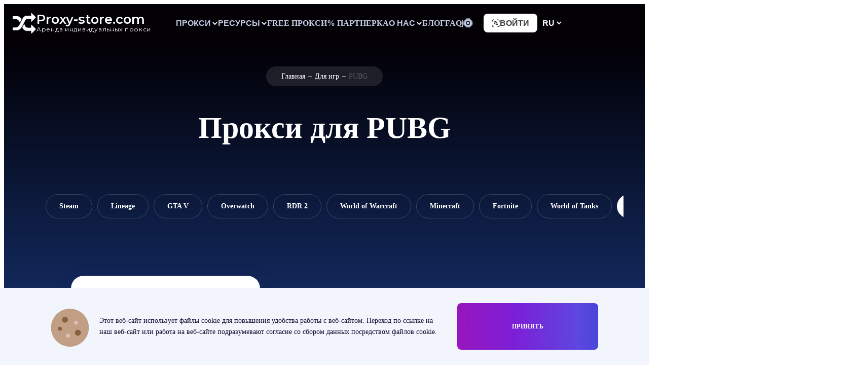

--- FILE ---
content_type: text/html; charset=utf-8
request_url: https://proxy-store.com/ru/type/games/pubg
body_size: 18528
content:
<!DOCTYPE html>
<html lang="ru" itemscope itemtype="http://schema.org/WebPage">
<head>
    <meta charset="UTF-8">
    <meta name="viewport" content="width=device-width, initial-scale=1.0">
    <meta http-equiv="X-UA-Compatible" content="IE=edge">
    <meta name="format-detection" content="telephone=no">
    <meta name="token" content="ZA_rcvp1qLIzSuMmQKGXyC4Uh6VXi6HO">
            <link rel='stylesheet' type='text/css'
              href='/css_new/dist/aftermain.css?v=4.42.56'/>
        <link rel="stylesheet" type="text/css"
              href="/css_new/dist/general.css?v=3.80.56">

                <!--    <link href="https://cdn.jsdelivr.net/npm/bootstrap@5.0.2/dist/css/bootstrap.min.css" rel="stylesheet" integrity="sha384-EVSTQN3/azprG1Anm3QDgpJLIm9Nao0Yz1ztcQTwFspd3yD65VohhpuuCOmLASjC" crossorigin="anonymous">-->
        	<title>Купить прокси для PUBG</title>
	<meta name="description" content="Чтобы погрузиться в мир PUBG и не столкнуться с блокировками, воспользуйтесь индивидуальными прокси для PUBG.">
    <link rel="alternate" href="https://proxy-store.com/ru/type/games/pubg" hreflang="ru">
	<link rel="alternate" href="https://proxy-store.com/en/type/games/pubg" hreflang="en">
	<link rel="alternate" href="https://proxy-store.com/pl/type/games/pubg" hreflang="pl">
	<link rel="alternate" href="https://proxy-store.com/ua/type/games/pubg" hreflang="ua">
	<link rel="alternate" href="https://proxy-store.com/en/type/games/pubg" hreflang="x-default">
	<link rel="canonical" href="https://proxy-store.com/ru/type/games/pubg">
    <meta name="yandex-verification" content="3fb4b2d2ec3de0d0">
    <meta name="webmoney" content="9059F9CB-10FB-4735-91EA-6C7BBD8DACE8">
    <meta name="interkassa-verification" content="3c5693e16dd3022632cf81472d7c39e6">
    <link rel="shortcut icon" href="/images_new/favicons/favicon.ico" type="image/x-icon">
    <link rel="apple-touch-icon" href="/images_new/favicons/apple-touch-icon.png">
    <link rel="apple-touch-icon" sizes="180x180" href="/images_new/favicons/apple-touch-icon-180x180.png">
    <link rel="icon" type="image/png" sizes="192x192" href="/images_new/favicons/android-chrome-192x192.png">
    <link rel="icon" type="image/png" sizes="96x96" href="/images_new/favicons/android-chrome-96x96.png">
    <link rel="icon" type="image/png" sizes="32x32" href="/images_new/favicons/favicon-32x32.png">
    <link rel="icon" type="image/png" sizes="16x16" href="/images_new/favicons/favicon-16x16.png">
    <link rel="manifest" href="/images_new/favicons/manifest.json">
    <link rel="yandex-tableau-widget" href="/images_new/favicons/yandex-browser-manifest.json">
    <meta name="msapplication-TileColor" content="#ffffff">
    <meta name="msapplication-TileImage" content="/images_new/favicons/mstile-144x144.png">
    <meta name="msapplication-config" content="/images_new/favicons/browserconfig.xml">
    <meta name="theme-color" content="#ffffff">

            <script>document.addEventListener('DOMContentLoaded', () => {
                setTimeout(initGTM, 3500);
            });
            document.addEventListener('scroll', initGTMOnEvent);
            document.addEventListener('mousemove', initGTMOnEvent);
            document.addEventListener('touchstart', initGTMOnEvent);

            function initGTMOnEvent(event) {
                initGTM();
                event.currentTarget.removeEventListener(event.type, initGTMOnEvent);
            }

            function initGTM() {
                if (window.gtmDidInit) {
                    return false;
                }
                window.gtmDidInit = true;
                (function (w, d, s, l, i) {
                    w[l] = w[l] || [];
                    w[l].push({
                        'gtm.start': new Date().getTime(),
                        event: 'gtm.js'
                    });
                    var f = d.getElementsByTagName(s)[0],
                        j = d.createElement(s),
                        dl = l != 'dataLayer' ? '&l=' + l : '';
                    j.async = true;
                    j.src = 'https://www.googletagmanager.com/gtm.js?id=' + i + dl;
                    f.parentNode.insertBefore(j, f);
                })(window, document, 'script', 'dataLayer', 'GTM-TTCZ96RQ');
            }
        </script>
        <!-- Google tag (gtag.js) -->
        <script async src="https://www.googletagmanager.com/gtag/js?id=G-9PRRN0VDKY"></script>
        <script>
            window.dataLayer = window.dataLayer || [];

            function gtag() {
                dataLayer.push(arguments);
            }

            gtag('js', new Date());

            gtag('config', 'G-9PRRN0VDKY');
        </script>
        <style>
        .unset-margin-mobile {
            margin-top: -160px;
        }

        .category-banner-unset-bg-mobile {
            background: unset;
        }

        @media (max-width: 767px) {
            .category-banner-unset-bg-mobile {
                padding-top: 0;
            }

            .unset-margin-mobile {
                margin-top: 0;
            }
        }
    </style>
    
<script type="application/ld+json">
    {
        "@context": "https://schema.org",
        "@graph": [{
            "@type": "WebPage",
            "@id": "https://proxy-store.com/",
            "url": "https://proxy-store.com/",
            "name": "	<title>Купить прокси для PUBG</title>
",
            "isPartOf": {
                "@id": "https://proxy-store.com/#website"
            },
            "about": {
                "@id": "https://proxy-store.com/#organization"
            },
            "inLanguage": ["en", "ru", "pl", "ua"]
        }, {
            "@type": "WebSite",
            "@id": "https://proxy-store.com/#website",
            "url": "https://proxy-store.com/",
            "name": "Proxy-store",
            "description": "Чтобы погрузиться в мир PUBG и не столкнуться с блокировками, воспользуйтесь индивидуальными прокси для PUBG.",
            "publisher": {
                "@id": "https://proxy-store.com/#organization"
            },
            "inLanguage": ["en", "ru", "pl", "ua"]
        }, {
            "@type": "Organization",
            "@id": "https://proxy-store.com/#organization",
            "name": "Proxy-store",
            "url": "https://proxy-store.com/",
            "logo": {
                "@type": "ImageObject",
                "inLanguage": ["en", "ru", "pl", "ua"],
                "@id": "https://proxy-store.com/#/schema/logo/image/",
                "url": "https://proxy-store.com/img/logo.png",
                "contentUrl": "https://proxy-store.com/img/logo.png",
                "width": 181,
                "height": 36,
                "caption": "Proxy-store"
            },
            "image": {
                "@id": "https://proxy-store.com/#/schema/logo/image/"
            },
            "sameAs": [
                "https://www.facebook.com/proxystore.service",
                "https://vk.com/proxystore",
                "https://twitter.com/proxystore1",
                "https://www.youtube.com/@proxystore",
                "https://t.me/+T4tEu_N7gyYwYTky",
                "https://maps.app.goo.gl/NZyjRX2BSoxCY9Km7",
                "https://www.trustpilot.com/review/proxy-store.com",
                "https://www.sitejabber.com/reviews/proxy-store.com",
                "https://www.resellerratings.com/store/Proxy_Store",
                "https://revain.org/reviews/proxy-store-com-2"
            ]
        }]
    }
</script>
<script type="application/ld+json">
    [{
        "@context": "https://schema.org",
        "@type": "Product",
        "name": "Proxy-store",
        "logo": "https://proxy-store.com/img/logo.png",
        "image": {
            "@type": "ImageObject",
            "name": "Proxy-store",
            "url": "https://proxy-store.com/img/logo.png"
        },
        "description": "Чтобы погрузиться в мир PUBG и не столкнуться с блокировками, воспользуйтесь индивидуальными прокси для PUBG.",
        "manufacturer": {
            "@type": "Organization",
            "sameAs": [
                "https://www.facebook.com/proxystore.service",
                "https://vk.com/proxystore",
                "https://twitter.com/proxystore1",
                "https://www.youtube.com/@proxystore",
                "https://t.me/+T4tEu_N7gyYwYTky",
                "https://maps.app.goo.gl/NZyjRX2BSoxCY9Km7",
                "https://www.trustpilot.com/review/proxy-store.com",
                "https://www.sitejabber.com/reviews/proxy-store.com",
                "https://www.resellerratings.com/store/Proxy_Store",
                "https://revain.org/reviews/proxy-store-com-2"
            ],
            "description": "Чтобы погрузиться в мир PUBG и не столкнуться с блокировками, воспользуйтесь индивидуальными прокси для PUBG.",
            "name": "Proxy-store",
            "image": "https://proxy-store.com/uploads/logo.png",
            "url": "https://proxy-store.com/",
            "@id": "https://proxy-store.com/#Organization"
        },
        "brand": {
            "@id": "https://proxy-store.com/#Organization"
        },
        "offers": {
            "@type": "Offer",
            "price": "0",
            "priceCurrency": "USD",
            "eligibleQuantity": "1",
            "url": "https://proxy-store.com",
            "priceValidUntil": "2030-12-31",
            "availability": "https://schema.org/OnlineOnly"
        },
        "mainEntityOfPage": "https://proxy-store.com/",
        "@id": "https://proxy-store.com/"
    }]
</script>        <script id="page-data-common"
            type="application/json">{"dev":false,"mainCssVersion":"4.42.56","mainJsVersion":"4.42.56","cache_time":1768428005}</script>
</head>
<body>
<noscript>
    <iframe src="https://www.googletagmanager.com/ns.html?id=GTM-TTCZ96RQ"
            height="0" width="0"
            style="display:none;visibility:hidden"></iframe>
</noscript>

<header class="header">
    <div class="header__left">
        <a href="/ru" class="logo_container text-decoration-none header__logo-link">
    <img src="/images_new/logo-bwlkv4gp.svg" class="logo" alt="site logo">
    <div class="d-flex flex-column logo_text">
        <span class="logo_heading">Proxy-store.com</span>
        <span class="logo_description">Аренда индивидуальных прокси</span>
    </div>
</a>    </div>
            <nav class="header__head-nav">
            
<div class="header__head-nav-item nav-dropdown nav-resources d-none d-sm-block header-drpdwn">
	<button class="header__head-dropdown-btn nav-dropdown__btn d-flex align-items-center">
		Прокси        <span class="svg-image-arrow-down svg-image-arrow-down-md svg-image-arrow-down--top-nav"></span>
        <span class="svg-image-arrow-down svg-image-arrow-up svg-image-arrow-down--top-nav"></span>
	</button>
    <div class="header__head-dropdown-container-box nav-dropdown__content-acardeon nav-dropdown__content js-container">
        <div class="header__head-dropdown-container">
            <div class="proxy-header-dropdown">
                <div class="proxy-header-dropdown__block">
                    <a href="/ru/type/data-center-proxy" class="proxy-header-dropdown__block-title">Серверные прокси</a>

                    <a href="/ru/type/soc" class="proxy-header-dropdown__item">
                        <img width="20" height="20" src="/images_new/head-menu/server/f-social.svg" alt="">
                        <span>Прокси для соцсетей</span>
                    </a>
                    <a href="/ru/type/games" class="proxy-header-dropdown__item">
                        <img width="20" height="20" src="/images_new/head-menu/server/f-games.svg" alt="">
                        <span>Прокси для игр</span>
                    </a>
                    <a href="/ru/type/other" class="proxy-header-dropdown__item">
                        <img width="20" height="20" src="/images_new/head-menu/server/f-other.svg" alt="">
                        <span>Для других целей</span>
                    </a>
                    <a href="/ru/type/for_all" class="proxy-header-dropdown__item">
                        <img width="20" height="20" src="/images_new/head-menu/server/f-all.svg" alt="">
                        <span>Для всех сайтов</span>
                    </a>
                    <a href="/ru/type/shared" class="proxy-header-dropdown__item">
                        <img width="20" height="20" src="/images_new/head-menu/server/f-shared.svg" alt="">
                        <span>Shared IP прокси</span>
                    </a>
                </div>
                <div class="proxy-header-dropdown__block">
                    <a href="/ru/type/residential-dynamic" class="proxy-header-dropdown__block-title">Резидентские прокси</a>

                                                                                                                            <a class="proxy-header-dropdown__item" href="/ru/type/residential-dynamic">
                                <img width="20" height="20" src="/images_new/head-menu/residential/f-dinamic.svg" alt="">
                                <span>Пакет 200Mb <p  style="color: #4D46DB">$4/7 дней</p></span>
                            </a>
                                                                                <a class="proxy-header-dropdown__item" href="/ru/type/residential-dynamic">
                                <img width="20" height="20" src="/images_new/head-menu/residential/f-dinamic.svg" alt="">
                                <span>Пакет 1Gb <p  style="color: #4D46DB">$18/Месяц</p></span>
                            </a>
                                                                                <a class="proxy-header-dropdown__item" href="/ru/type/residential-dynamic">
                                <img width="20" height="20" src="/images_new/head-menu/residential/f-dinamic.svg" alt="">
                                <span>Пакет 3Gb <p  style="color: #4D46DB">$45/Месяц</p></span>
                            </a>
                                                                                <a class="proxy-header-dropdown__item" href="/ru/type/residential-dynamic">
                                <img width="20" height="20" src="/images_new/head-menu/residential/f-dinamic.svg" alt="">
                                <span>Пакет 5Gb <p  style="color: #4D46DB">$65/Месяц</p></span>
                            </a>
                                                                                            <a class="proxy-header-dropdown__item" href="/ru/type/residential-dynamic">
                        <img width="20" height="20" src="/images_new/head-menu/residential/f-dinamic.svg" alt="">
                        <span class="d-flex">Больше трафика<img src="/images_new/arrow-right.svg" alt=""></span>
                    </a>
                </div>
                <div class="proxy-header-dropdown__block">
                    <a href="/ru/type/mobile-bandwidth" class="proxy-header-dropdown__block-title">Мобильные прокси</a>

                    <a href="/ru/type/mobile-bandwidth" class="proxy-header-dropdown__item">
                        <img width="20" height="20" src="/images_new/head-menu/mobile/f-pack.svg" alt="">
                        <span>Пакеты трафика</span>
                    </a>
                    <a href="/ru/type/mobile-proxy" class="proxy-header-dropdown__item">
                        <img width="20" height="20" src="/images_new/head-menu/mobile/f-unlimit.svg" alt="">
                        <span>Безлимитные</span>
                    </a>
                </div>
                <div class="proxy-header-dropdown__block">
                    <a href="/ru/type/public-proxy" class="proxy-header-dropdown__block-title">Публичные прокси</a>

                                                                        <a href="/ru/type/public-proxy?period=9" style="text-decoration: none">
                            <div class="proxy-header-dropdown__item">
                                <img width="20" height="20" src="/images_new/head-menu/public/f-public.svg" alt="">
                                <span>Пакет 3 дня <p style="color: #4D46DB">$1.25</p</span>
                            </div>
                            </a>
                                                                                                <a href="/ru/type/public-proxy?period=5" style="text-decoration: none">
                            <div class="proxy-header-dropdown__item">
                                <img width="20" height="20" src="/images_new/head-menu/public/f-public.svg" alt="">
                                <span>Пакет 7 дней <p style="color: #4D46DB">$2.25</p</span>
                            </div>
                            </a>
                                                                                                <a href="/ru/type/public-proxy?period=6" style="text-decoration: none">
                            <div class="proxy-header-dropdown__item">
                                <img width="20" height="20" src="/images_new/head-menu/public/f-public.svg" alt="">
                                <span>Пакет 14 дней <p style="color: #4D46DB">$3.59</p</span>
                            </div>
                            </a>
                                                                                                <a href="/ru/type/public-proxy?period=4" style="text-decoration: none">
                            <div class="proxy-header-dropdown__item">
                                <img width="20" height="20" src="/images_new/head-menu/public/f-public.svg" alt="">
                                <span>Пакет 30 дней <p style="color: #4D46DB">$5.49</p</span>
                            </div>
                            </a>
                                                                                                <a href="/ru/type/public-proxy?period=7" style="text-decoration: none">
                            <div class="proxy-header-dropdown__item">
                                <img width="20" height="20" src="/images_new/head-menu/public/f-public.svg" alt="">
                                <span>Пакет 60 дней <p style="color: #4D46DB">$8.79</p</span>
                            </div>
                            </a>
                                                                                                <a href="/ru/type/public-proxy?period=8" style="text-decoration: none">
                            <div class="proxy-header-dropdown__item">
                                <img width="20" height="20" src="/images_new/head-menu/public/f-public.svg" alt="">
                                <span>Пакет 90 дней <p style="color: #4D46DB">$12.49</p</span>
                            </div>
                            </a>
                                                            </div>
            </div>
        </div>
    </div>
</div><div class="header__head-nav-item header__head-dropdown nav-dropdown nav-resources header-drpdwn">
	<button class="header__head-dropdown-btn nav-dropdown__btn d-flex align-items-center">
        Ресурсы        <span class="svg-image-arrow-down svg-image-arrow-down-md svg-image-arrow-down--top-nav"></span>
        <span class="svg-image-arrow-down svg-image-arrow-up svg-image-arrow-down--top-nav"></span>
    </button>
	<div class="header__head-dropdown-container-box nav-dropdown__content-acardeon nav-dropdown__content js-container">
		<div class="header__head-dropdown-container">
			<ul class="dropdown-resources">
									<li class="dropdown-resources__item-box">
						<a class="text-uppercase text-primary text-blue-hover dropdown-resources__item"
                           href="/ru/whitelabel-reselling">
							Whitelabel Реселлинг прокси						</a>
					</li>
									<li class="dropdown-resources__item-box">
						<a class="text-uppercase text-primary text-blue-hover dropdown-resources__item"
                           href="/ru/developers">
							API-документация						</a>
					</li>
							</ul>
		</div>
	</div>
</div><a class="header__head-nav-item" href="/ru/free-proxy">
	Free прокси</a><a class="header__head-nav-item" href="/ru/affiliates">
	% Партнерка</a><div class="header__head-nav-item header__head-dropdown nav-dropdown nav-resources header-drpdwn">
    <button class="header__head-dropdown-btn nav-dropdown__btn d-flex align-items-center">
        О нас        <span class="svg-image-arrow-down svg-image-arrow-down-md svg-image-arrow-down--top-nav"></span>
        <span class="svg-image-arrow-down svg-image-arrow-up svg-image-arrow-down--top-nav"></span>
    </button>
    <div class="header__head-dropdown-container-box nav-dropdown__content-acardeon nav-dropdown__content js-container">
        <div class="header__head-dropdown-container">
            <ul class="dropdown-resources">
                                    <li class="dropdown-resources__item-box">
                        <a class="text-uppercase text-primary text-blue-hover dropdown-resources__item"
                           href="/ru/about">
                            О комапнии                        </a>
                    </li>
                                    <li class="dropdown-resources__item-box">
                        <a class="text-uppercase text-primary text-blue-hover dropdown-resources__item"
                           href="/ru/contacts">
                            Контакты                        </a>
                    </li>
                            </ul>
        </div>
    </div>
</div><a class="header__head-nav-item" href="/ru/articles">
	Блог</a><a class="header__head-nav-item" href="/ru/faq">
	Faq</a><span style="color: #fff">|</span>
<div class="header__head-nav-item header__head-dropdown nav-dropdown nav-resources d-none d-sm-block header-drpdwn">
    <button class="header__head-dropdown-btn nav-dropdown__btn d-flex align-items-center">
        <img src="/images_new/services_nav_icon.svg" class="nav__link" />
    </button>
    <div class="header__head-dropdown-container-box nav-dropdown__content-acardeon nav-dropdown__content">
        <div class="header__head-dropdown-container">
            <ul class="dropdown-resources">
                                            <li class="dropdown-resources__item-box">
                    <a
                            class="text-uppercase text-primary text-blue-hover dropdown-resources__item"
                            href="/ru/my-ip">
                        Мой IP                    </a>
                </li>
                                            <li class="dropdown-resources__item-box">
                    <a
                            class="text-uppercase text-primary text-blue-hover dropdown-resources__item"
                            href="/ru/proxy-checker">
                        Прокси-чекер                    </a>
                </li>
                                            <li class="dropdown-resources__item-box">
                    <a
                            class="text-uppercase text-primary text-blue-hover dropdown-resources__item"
                            href="/ru/spam-databases">
                        Спам-базы                    </a>
                </li>
                                            <li class="dropdown-resources__item-box">
                    <a
                            class="text-uppercase text-primary text-blue-hover dropdown-resources__item"
                            href="/ru/whois">
                        Whois                    </a>
                </li>
                                            <li class="dropdown-resources__item-box">
                    <a
                            class="text-uppercase text-primary text-blue-hover dropdown-resources__item"
                            href="/ru/scan-port">
                        Сканер портов                    </a>
                </li>
                                                            <li class="dropdown-resources__item-box">
                    <a
                            class="text-uppercase text-primary text-blue-hover dropdown-resources__item"
                            href="/ru/anonymity">
                        Моя анонимность                    </a>
                </li>
                        </ul>
        </div>
    </div>
</div>
        </nav>
        <div class="header__right">
                    <button class="header__auth-btn" data-pa-modal-btn="login" style="white-space: nowrap;">
                <img src="/images_new/key-dark.svg" class="button__icon" alt="auth button icon" />
                Войти            </button>
                <div class="header-bonus d-flex" style="gap: 10px">
                    </div>

        <div class="header__lang-box">
            <button class="header__lang" type="button" style="padding: 0 10px">RU                <span class="svg-image-arrow-down"></span></button>
            <div class="header__lang-item-list">
                                    <a class="header__lang-item" href="/en/type/games/pubg">EN</a>
                    <a class="header__lang-item" href="/ua/type/games/pubg">UA</a>
                    <a class="header__lang-item" href="/pl">PL</a>
                            </div>
        </div>
        
        <div class="header__burger js-header-burger">
            <span></span>
        </div>

    </div>

           <!--         Меню гостевого пользователя       -->
        <div class="header__burger-menu">
            <div class="header__catalog-min act">
                <ul id="dropdown-types" class="dropdown-types">
                    <!--                  Server                  -->
                    <li class="dropdown-menu-item">
                        <img class="dropdown-menu-icon" src="/images_new/proxy_menu_icons/mobile-mobile.svg"
                             alt="">
                        <div class="link">Серверные прокси                            <i class="fa fa-chevron-down"></i>
                        </div>
                        <ul class="submenu">
                                                                                                                                <li>
                                        <a href="/ru/type/for_all">
                                            <div class="text-uppercase dropdown-catalog__nav-title">
                                                                                                Для всех сайтов                                            </div>
                                        </a>
                                    </li>
                                                                                                                                                                                                                                                            <li>
                                        <a href="/ru/type/soc">
                                            <div class="text-uppercase dropdown-catalog__nav-title">
                                                                                                Для соц. сетей                                            </div>
                                        </a>
                                    </li>
                                                                                                                                                                <li>
                                        <a href="/ru/type/games">
                                            <div class="text-uppercase dropdown-catalog__nav-title">
                                                                                                Для игр                                            </div>
                                        </a>
                                    </li>
                                                                                                                                                                <li>
                                        <a href="/ru/type/other">
                                            <div class="text-uppercase dropdown-catalog__nav-title">
                                                                                                Для других целей                                            </div>
                                        </a>
                                    </li>
                                                                                                                                                                                                                                                                                                                                                                                                                                                                    </ul>
                    </li>
                    <!--                 Residential                   -->
                    <li class="dropdown-menu-item">
                        <a href="/ru/type/residential-dynamic"
                           style="text-decoration: unset">
                            <img class="dropdown-menu-icon" src="/images_new/proxy_menu_icons/residental-mobile.svg"
                                 alt="icon-mobile">
                            <div class="link">РЕЗИДЕНТСКИЕ ПРОКСИ</i></div>
                        </a>
                    </li>
                    <!--                 Mobile                   -->
                    <li class="dropdown-menu-item">
                        <img class="dropdown-menu-icon" src="/images_new/proxy_menu_icons/mobile-mobile.svg"
                             alt="icon-mobile">
                        <div class="link">Мобильные прокси<i class="fa fa-chevron-down"></i></div>
                        <ul class="submenu">
                            <li>
                                <a href="/ru/type/mobile-proxy">Безлимитные</a>
                            </li>
                            <li><a href="/ru/type/mobile-bandwidth">Пакеты трафика</a></li>
                        </ul>
                    </li>
                    <li class="dropdown-menu-item">
                        <a href="/ru/type/public-proxy"
                           style="text-decoration: unset">
                            <img class="dropdown-menu-icon" src="/images_new/proxy_menu_icons/public-white.svg"
                                 alt="icon-mobile">
                            <div class="link">Публичные прокси</i></div>
                        </a>
                    </li>
                </ul>
            </div>
            <div class="container-fluid">
                <div class="header__burger-menu__container">
                    <div class="header__burger-head-nav">
                        <div class="header__head-nav clone">
                            <a class="header__head-nav-item" href="/ru/about">
	О компании</a><a class="header__head-nav-item" href="/ru/contacts">
	Контакты</a><div class="header__head-nav-item header__head-dropdown nav-dropdown nav-resources header-drpdwn">
    <button class="header__head-dropdown-btn nav-dropdown__btn d-flex align-items-center">
        Партнерам        <span class="svg-image-arrow-down svg-image-arrow-down-md svg-image-arrow-down--top-nav"></span>
        <span class="svg-image-arrow-down svg-image-arrow-up svg-image-arrow-down--top-nav"></span>
    </button>
    <div class="header__head-dropdown-container-box nav-dropdown__content-acardeon nav-dropdown__content js-container">
        <div class="header__head-dropdown-container">
            <ul class="dropdown-resources">
                                    <li class="dropdown-resources__item-box">
                        <a class="text-uppercase text-primary text-blue-hover dropdown-resources__item"
                           href="/ru/whitelabel-reselling">
                            Whitelabel Реселлинг прокси                        </a>
                    </li>
                                    <li class="dropdown-resources__item-box">
                        <a class="text-uppercase text-primary text-blue-hover dropdown-resources__item"
                           href="/ru/affiliates">
                            Партнерская программа                        </a>
                    </li>
                            </ul>
        </div>
    </div>
</div>
<div class="header__head-nav-item header__head-dropdown nav-dropdown nav-resources header-drpdwn">
	<button class="header__head-dropdown-btn nav-dropdown__btn d-flex align-items-center">
        Ресурсы        <span class="svg-image-arrow-down svg-image-arrow-down-md svg-image-arrow-down--top-nav"></span>
        <span class="svg-image-arrow-down svg-image-arrow-up svg-image-arrow-down--top-nav"></span>
    </button>
	<div class="header__head-dropdown-container-box nav-dropdown__content-acardeon nav-dropdown__content js-container">
		<div class="header__head-dropdown-container">
			<ul class="dropdown-resources">
									<li class="dropdown-resources__item-box">
						<a class="text-uppercase text-primary text-blue-hover dropdown-resources__item"
                           href="/ru/faq">
							FAQ						</a>
					</li>
									<li class="dropdown-resources__item-box">
						<a class="text-uppercase text-primary text-blue-hover dropdown-resources__item"
                           href="/ru/developers">
							API						</a>
					</li>
									<li class="dropdown-resources__item-box">
						<a class="text-uppercase text-primary text-blue-hover dropdown-resources__item"
                           href="/ru/articles">
							Статьи						</a>
					</li>
							</ul>
		</div>
	</div>
</div>                        </div>
                    </div>
                    <div class="header__burger-social">
                        <address class="footer__social-list">
    <a class="footer__social" href="https://www.facebook.com/proxystore.service">
        <svg width="9" height="16" viewBox="0 0 9 16" fill="none" xmlns="http://www.w3.org/2000/svg">
            <path d="M5.889 9.2H7.79376L8.55566 6H5.889V4.4C5.889 3.576 5.889 2.8 7.41281 2.8H8.55566V0.112C8.30728 0.0776001 7.36938 0 6.3789 0C4.31033 0 2.84138 1.3256 2.84138 3.76V6H0.555664V9.2H2.84138V16H5.889V9.2Z" fill="white"/>
        </svg>
    </a>
    <a class="footer__social" href="https://vk.com/proxystore">
        <svg width="17" height="12" viewBox="0 0 17 12" fill="none" xmlns="http://www.w3.org/2000/svg">
            <path fill-rule="evenodd" clip-rule="evenodd" d="M16.5218 1.51331C16.6372 1.10821 16.5218 0.810547 15.9724 0.810547H14.1558C13.6939 0.810547 13.4809 1.06769 13.3654 1.35124C13.3654 1.35124 12.4416 3.72101 11.1329 5.26033C10.7095 5.70591 10.517 5.84769 10.286 5.84769C10.1706 5.84769 10.0034 5.70591 10.0034 5.30085V1.51331C10.0034 1.02719 9.86937 0.810547 9.48441 0.810547H6.62968C6.34103 0.810547 6.16743 1.03616 6.16743 1.24999C6.16743 1.71081 6.82176 1.81708 6.8892 3.11338V5.92874C6.8892 6.546 6.78328 6.65791 6.55232 6.65791C5.93647 6.65791 4.43841 4.27755 3.54992 1.5538C3.37579 1.0244 3.20115 0.810547 2.73687 0.810547H0.920219C0.401177 0.810547 0.297363 1.06769 0.297363 1.35124C0.297363 1.85761 0.913247 4.36916 3.16502 7.69085C4.66619 9.95931 6.78124 11.189 8.70585 11.189C9.8606 11.189 10.0035 10.9159 10.0035 10.4454V8.73093C10.0035 8.1847 10.1129 8.07568 10.4785 8.07568C10.748 8.07568 11.2099 8.21746 12.2877 9.31119C13.5194 10.6075 13.7225 11.189 14.4153 11.189H16.232C16.751 11.189 17.0105 10.9159 16.8608 10.3769C16.697 9.8397 16.1089 9.06033 15.3286 8.13644C14.9051 7.60984 14.27 7.04274 14.0775 6.75912C13.8081 6.39459 13.8851 6.23252 14.0775 5.90848C14.0775 5.90848 16.2909 2.62727 16.5218 1.51331V1.51331Z" fill="white"/>
        </svg>
    </a>
    <a class="footer__social" href="https://twitter.com/proxystore1">
        <svg width="16" height="14" viewBox="0 0 16 14" fill="none" xmlns="http://www.w3.org/2000/svg">
            <path d="M16 2.12009C15.4116 2.37003 14.7713 2.54991 14.1118 2.61997C14.7965 2.21938 15.3093 1.5865 15.5539 0.84009C14.9113 1.2165 14.2074 1.48044 13.4734 1.62021C13.1666 1.29723 12.7955 1.03993 12.3833 0.864341C11.9711 0.688753 11.5266 0.59864 11.0775 0.599617C9.26043 0.599617 7.79906 2.05003 7.79906 3.82991C7.79906 4.07985 7.82983 4.32979 7.87982 4.57027C5.159 4.43015 2.73236 3.15015 1.1191 1.19039C0.825142 1.68481 0.671099 2.24776 0.672996 2.82068C0.672996 3.94163 1.25177 4.93003 2.13436 5.51133C1.61424 5.49116 1.1063 5.35038 0.651845 5.10044V5.14021C0.651845 6.70991 1.77863 8.01074 3.28038 8.30991C2.99841 8.38203 2.70834 8.41893 2.41702 8.41973C2.20358 8.41973 2.00168 8.3989 1.79786 8.3705C2.2132 9.6505 3.42267 10.5802 4.86288 10.6105C3.73609 11.4796 2.32472 11.9909 0.792213 11.9909C0.517246 11.9909 0.26343 11.9814 0 11.9511C1.45367 12.8694 3.17846 13.3996 5.03593 13.3996C11.066 13.3996 14.3656 8.48032 14.3656 4.2105C14.3656 4.07038 14.3656 3.93027 14.356 3.79015C14.9944 3.33003 15.5539 2.76009 16 2.12009Z" fill="white"/>
        </svg>
    </a>
    <a class="footer__social" href="https://t.me/+eJFYzfhy88dmMTMy">
        <svg width="16" height="14" viewBox="0 0 16 14" fill="none" xmlns="http://www.w3.org/2000/svg">
            <path d="M14.9322 0.373456L0.748173 5.84306C-0.219827 6.23186 -0.214226 6.77186 0.570574 7.01266L4.21217 8.14866L12.6378 2.83266C13.0362 2.59026 13.4002 2.72066 13.101 2.98626L6.27457 9.14706H6.27297L6.27457 9.14786L6.02337 12.9015C6.39137 12.9015 6.55377 12.7327 6.76017 12.5335L8.52897 10.8135L12.2082 13.5311C12.8866 13.9047 13.3738 13.7127 13.5426 12.9031L15.9578 1.52066C16.205 0.529456 15.5794 0.0806561 14.9322 0.373456V0.373456Z" fill="white"/>
        </svg>
    </a>
    <a class="footer__social" href="https://www.youtube.com/@proxystore">
        <svg width="50" height="50" viewBox="0 0 50 50" fill="none" xmlns="http://www.w3.org/2000/svg">
            <path fill-rule="evenodd" clip-rule="evenodd" d="M33.4964 17.4685C34.4334 17.7208 35.1722 18.4595 35.4244 19.3965C35.8929 21.1083 35.8749 24.676 35.8749 24.676C35.8749 24.676 35.8749 28.2258 35.4244 29.9376C35.1722 30.8745 34.4334 31.6133 33.4964 31.8656C31.7846 32.316 24.9375 32.316 24.9375 32.316C24.9375 32.316 18.1083 32.316 16.3785 31.8476C15.4415 31.5953 14.7027 30.8565 14.4505 29.9195C14 28.2258 14 24.658 14 24.658C14 24.658 14 21.1083 14.4505 19.3965C14.7027 18.4595 15.4595 17.7027 16.3785 17.4505C18.0903 17 24.9375 17 24.9375 17C24.9375 17 31.7846 17 33.4964 17.4685ZM28.4511 24.658L22.7572 27.9375V21.3786L28.4511 24.658Z" fill="white"/>
        </svg>
    </a>
</address>
                    </div>
                </div>
            </div>
        </div>
    
</header>


<main class="main    ">
        <div itemtype="https://schema.org/Product" itemscope>
  <meta itemprop="name" content="PUBG">
  <meta itemprop="description" content="Прокси для PUBG
PlayerUnknown&rsquo;s Battlegrounds &mdash; многопользовательская онлайн-игра, концепция которой вдохновлена фильмом &laquo;Королевская битва&raquo; 2000 года. В первые три дня после выхода игра принесла создателям более 11 миллионов долларов и сразу возглавила топ самых популярных игр в Steam. Чтобы погрузиться в мир PUBG и не столкнуться с блокировками, воспользуйтесь индивидуальными прокси для PUBG.
Зачем играть с использованием прокси?


Не нужно переживать о сохранности всех личных данных: система; будет распознавать не ваш IP адрес, а айпи прокси для ПАБГ


Увеличится скорость подключения за счет снижения пинга. Для игры боевика это критически важно.


Почему именно Proxy Store?
Наши прокси работают по протоколу IPv4 с поддержкой HTTP(s) и Socks5. Кроме этого:&nbsp;


вы единственный владелец прокси для PUBG.&nbsp; Мы продаем их в одни руки. Это гарантирует&nbsp; высокую скорость соединения без перебоев и лагов. Если стримите или играете с нескольких аккаунтов, это огромный плюс;


у наших серверных прокси неограниченный трафик;


вы получите прокси сразу после оплаты.


Также есть возможность протестировать сервер. Для этого нужно:


Купить не более 20 прокси в одном заказе.&nbsp;


Проверить работу прокси в течение 24 часов.


Сообщить в техподдержку о том, что вы хотите вернуть деньги, не позже 24 часов после покупки.


Прокси для PUBG предлагаем купить на срок от 5 до 30 дней по небольшой цене. Также есть возможность оформить услугу продления заказа со скидкой -20% или автопродления со скидкой -25%. Это позволит сохранить за собой полученный IP-адрес и сэкономить.
Обратите внимание: прокси для ПАБГ будут действовать только для этой игры.&nbsp;
Если возникнут вопросы, напишите в чат на сайт &mdash; это самый быстрый способ получить ответ. Мы перешли на график 24/7 и на связи каждый день в любое время.
Спасибо, что выбираете Proxy Store!">
  <div itemprop="offers" itemtype="https://schema.org/AggregateOffer" itemscope>
    <meta itemprop="availability" content="https://schema.org/InStock">
    <meta itemprop="offerCount" content="5">
    <meta itemprop="price" content="1.33">
    <meta itemprop="priceCurrency" content="USD">
  </div>
  <div itemprop="aggregateRating" itemtype="https://schema.org/AggregateRating" itemscope>
    <meta itemprop="reviewCount" content="86">
    <meta itemprop="ratingValue" content="4.6">
  </div>
</div>
<div class="bg-blue category-banner item-banner">
  <div class="container category-banner__container">
    
<div itemscope itemtype="http://schema.org/BreadcrumbList" class="bcream ">
	<ul class="breadcrumb category-banner__breadcrumb">
					<li class="breadcrumb__item-box" itemprop="itemListElement" itemscope itemtype="http://schema.org/ListItem">
				<a itemprop="item" class="breadcrumb__item" href="/ru">
					<span itemprop="name">Главная</span>
				</a>
				<meta itemprop="position" content="0" >
			</li>
					<li class="breadcrumb__item-box" itemprop="itemListElement" itemscope itemtype="http://schema.org/ListItem">
				<a itemprop="item" class="breadcrumb__item" href="/ru/type/games">
					<span itemprop="name">Для игр</span>
				</a>
				<meta itemprop="position" content="1" >
			</li>
					<li class="breadcrumb__item-box" itemprop="itemListElement" itemscope itemtype="http://schema.org/ListItem">
				<a itemprop="item" class="breadcrumb__item" href="/ru/type/games/pubg">
					<span itemprop="name">PUBG</span>
				</a>
				<meta itemprop="position" content="2" >
			</li>
			</ul>
</div>    <h1 id="scroll-up" class="text-center category-banner__title">
      Прокси для PUBG    </h1>
          <ul class="category-list category-banner__list">
                            <li class="category-list__item"><a class="btn-circle" href="/ru/type/games/steam">Steam</a></li>
                            <li class="category-list__item"><a class="btn-circle" href="/ru/type/games/lineage">Lineage</a></li>
                            <li class="category-list__item"><a class="btn-circle" href="/ru/type/games/gta-v">GTA V</a></li>
                            <li class="category-list__item"><a class="btn-circle" href="/ru/type/games/overwatch">Overwatch</a></li>
                            <li class="category-list__item"><a class="btn-circle" href="/ru/type/games/rdr-2">RDR 2</a></li>
                            <li class="category-list__item"><a class="btn-circle" href="/ru/type/games/wow">World of Warcraft</a></li>
                            <li class="category-list__item"><a class="btn-circle" href="/ru/type/games/minecraft">Minecraft</a></li>
                            <li class="category-list__item"><a class="btn-circle" href="/ru/type/games/fortnite">Fortnite</a></li>
                            <li class="category-list__item"><a class="btn-circle" href="/ru/type/games/wot">World of Tanks</a></li>
                            <li class="category-list__item"><a class="btn-circle btn-circle-active" href="/ru/type/games/pubg">PUBG</a></li>
                            <li class="category-list__item"><a class="btn-circle" href="/ru/type/games/roblox">Roblox</a></li>
                            <li class="category-list__item"><a class="btn-circle" href="/ru/type/games/lol">LOL</a></li>
                            <li class="category-list__item"><a class="btn-circle" href="/ru/type/games/apex">APEX</a></li>
                            <li class="category-list__item"><a class="btn-circle" href="/ru/type/games/rocket-league">Rocket League</a></li>
                            <li class="category-list__item"><a class="btn-circle" href="/ru/type/games/diablo-immortal">Diablo Immortal</a></li>
                            <li class="category-list__item"><a class="btn-circle" href="/ru/type/games/other-games">Другие игры</a></li>
                            <li class="category-list__item"><a class="btn-circle" href="/ru/type/games/silkroad">Silkroad</a></li>
                            <li class="category-list__item"><a class="btn-circle" href="/ru/type/games/runescape">Runescape</a></li>
                            <li class="category-list__item"><a class="btn-circle" href="/ru/type/games/growtopia">Growtopia</a></li>
                            <li class="category-list__item"><a class="btn-circle" href="/ru/type/games/fifa">FIFA</a></li>
              </ul>
        <div class="mt-150 mt-lg-35"></div>
  </div>
</div>
<div class="banner-half banner-half-proxy category-banner-card__box">
  <div class="container">
    <div class="category-banner-card category-banner-card_bg-lg-hover">
      <div class="category-banner-card__bg"></div>
      <ul class="category-banner-card__check-list">
        <li class="category-banner-card__check"><span class="svg-image-check-frost"></span>Тарифы на любой вкус</li>
        <li class="category-banner-card__check"><span class="svg-image-check-frost"></span>Круглосуточная поддержка</li>
        <li class="category-banner-card__check"><span class="svg-image-check-frost"></span>Прокси IPv4 оптом</li>
      </ul>
      <div class="category-banner-card__content">
        <form class="buy_form shadow-new buy-card category-banner-card__form" action="#">
          <input type="hidden" name="name_en" value="PUBG">
          <input type="hidden" name="act" value="buy">
          <input type="hidden" name="do" value="order">
          <input type="hidden" name="token" value="ZA_rcvp1qLIzSuMmQKGXyC4Uh6VXi6HO">
          <input type="hidden" name="cat_id" class="cat_id" value="3">
                        <div class="buy-card__head"><img class="buy-card__logo" src="/images_new/pubg.png" alt="logo">
                            <div class="fw-weight-bold buy-card__title h3">PUBG</div>
              </div>
              <ul class="buy-card__input-list">
                                  <li class="buy-card__input-box">
                    <div class="buy-card__row-title">Сайт</div>
                    <div class="form-select buy-card__input ">
                      <input type="text" name="subcat_id" value="49">
                      <div class="form-select__button"> <span>PUBG</span>
                      </div>
                      <ul class="c-scroll">
                                                  <li data-value="13" data-content="Steam" data-name="subcat_id"><span>Steam</span>
                          </li>
                                                  <li data-value="23" data-content="Lineage" data-name="subcat_id"><span>Lineage</span>
                          </li>
                                                  <li data-value="48" data-content="GTA V" data-name="subcat_id"><span>GTA V</span>
                          </li>
                                                  <li data-value="53" data-content="Overwatch" data-name="subcat_id"><span>Overwatch</span>
                          </li>
                                                  <li data-value="50" data-content="RDR 2" data-name="subcat_id"><span>RDR 2</span>
                          </li>
                                                  <li data-value="33" data-content="World of Warcraft" data-name="subcat_id"><span>World of Warcraft</span>
                          </li>
                                                  <li data-value="47" data-content="Minecraft" data-name="subcat_id"><span>Minecraft</span>
                          </li>
                                                  <li data-value="37" data-content="Fortnite" data-name="subcat_id"><span>Fortnite</span>
                          </li>
                                                  <li data-value="21" data-content="World of Tanks" data-name="subcat_id"><span>World of Tanks</span>
                          </li>
                                                  <li data-value="49" data-content="PUBG" data-name="subcat_id"><span>PUBG</span>
                          </li>
                                                  <li data-value="51" data-content="Roblox" data-name="subcat_id"><span>Roblox</span>
                          </li>
                                                  <li data-value="52" data-content="LOL" data-name="subcat_id"><span>LOL</span>
                          </li>
                                                  <li data-value="54" data-content="APEX" data-name="subcat_id"><span>APEX</span>
                          </li>
                                                  <li data-value="55" data-content="Rocket League" data-name="subcat_id"><span>Rocket League</span>
                          </li>
                                                  <li data-value="56" data-content="Diablo Immortal" data-name="subcat_id"><span>Diablo Immortal</span>
                          </li>
                                                  <li data-value="39" data-content="Other games" data-name="subcat_id"><span>Другие игры</span>
                          </li>
                                                  <li data-value="67" data-content="Silkroad" data-name="subcat_id"><span>Silkroad</span>
                          </li>
                                                  <li data-value="68" data-content="Runescape" data-name="subcat_id"><span>Runescape</span>
                          </li>
                                                  <li data-value="69" data-content="Growtopia" data-name="subcat_id"><span>Growtopia</span>
                          </li>
                                                  <li data-value="70" data-content="FIFA" data-name="subcat_id"><span>FIFA</span>
                          </li>
                                              </ul>
                    </div>
                  </li>
                                <li class="buy-card__input-box">
                  <div class="buy-card__row-title">Страна</div>
                  <div class="form-select buy-card__input ">
                    <input type="text" name="country" value="2">
                    <div class="form-select__button">
                      <picture>
                        <img src="/images_new/flags_svg/4x3/ua.svg" onerror="this.src='/images_new/flags_svg/4x3/c404.svg';" alt="flag" style="width:100%; display:block;">
                      </picture><span>Украина</span>
                    </div>
                    <ul class="c-scroll countries-list">
                                              <li data-value="2" data-name="country">
                          <picture>
                            <img src="/images_new/flags_svg/4x3/ua.svg" onerror="this.src='/images_new/flags_svg/4x3/c404.svg';" alt="flag" style="width:100%; display:block;">
                          </picture><span>Украина</span>
                        </li>
                                              <li data-value="3" data-name="country">
                          <picture>
                            <img src="/images_new/flags_svg/4x3/us.svg" onerror="this.src='/images_new/flags_svg/4x3/c404.svg';" alt="flag" style="width:100%; display:block;">
                          </picture><span>США</span>
                        </li>
                                              <li data-value="15" data-name="country">
                          <picture>
                            <img src="/images_new/flags_svg/4x3/de.svg" onerror="this.src='/images_new/flags_svg/4x3/c404.svg';" alt="flag" style="width:100%; display:block;">
                          </picture><span>Германия</span>
                        </li>
                                              <li data-value="7" data-name="country">
                          <picture>
                            <img src="/images_new/flags_svg/4x3/gb.svg" onerror="this.src='/images_new/flags_svg/4x3/c404.svg';" alt="flag" style="width:100%; display:block;">
                          </picture><span>Великобритания</span>
                        </li>
                                              <li data-value="14" data-name="country">
                          <picture>
                            <img src="/images_new/flags_svg/4x3/ca.svg" onerror="this.src='/images_new/flags_svg/4x3/c404.svg';" alt="flag" style="width:100%; display:block;">
                          </picture><span>Канада</span>
                        </li>
                                              <li data-value="1" data-name="country">
                          <picture>
                            <img src="/images_new/flags_svg/4x3/ru.svg" onerror="this.src='/images_new/flags_svg/4x3/c404.svg';" alt="flag" style="width:100%; display:block;">
                          </picture><span>Россия</span>
                        </li>
                                              <li data-value="16" data-name="country">
                          <picture>
                            <img src="/images_new/flags_svg/4x3/nl.svg" onerror="this.src='/images_new/flags_svg/4x3/c404.svg';" alt="flag" style="width:100%; display:block;">
                          </picture><span>Нидерланды</span>
                        </li>
                                          </ul>
                  </div>
                </li>
                <li class="buy-card__input-box">
                  <div class="buy-card__row-title">Количество</div>
                  <div class="buy-card__input qty-input">
                    <span class="decrement">-</span>
                    <input type="number" name="qty" value="5" min="1" max="10000" step="1">
                    <span class="increment">+</span>
                  </div>
                </li>
                <li class="buy-card__input-box">
                  <div class="buy-card__row-title">Период</div>
                  <div class="form-select buy-card__input ">
                    <input type="text" class="proxy_period" id="proxy_period3" data-content="3 days" name="period" value="4">
                    <div class="form-select__button selected-period-field"> <span>30 дней</span>
                    </div>
                    <ul class="c-scroll">
                                              <li data-value="9" data-content="3 days" data-name="period"><span>3 дня</span>
                        </li>
                                              <li data-value="5" data-content="7 day" data-name="period"><span>7 дней</span>
                        </li>
                                              <li data-value="6" data-content="14 day" data-name="period"><span>14 дней</span>
                        </li>
                                              <li data-value="4" data-content="30 days" data-name="period"><span>30 дней</span>
                        </li>
                                              <li data-value="7" data-content="60 day" data-name="period"><span>60 дней</span>
                        </li>
                                              <li data-value="8" data-content="90 day" data-name="period"><span>90 дней</span>
                        </li>
                                          </ul>
                  </div>
                </li>
                                  <li class="buy-card__input-box">
                    <div class="buy-card__row-title">Email</div>
                    <input class="buy-card__row-email" type="email" name="email" placeholder="Введите Email" value="" required="required">
                  </li>
                              </ul>
              <ul class="buy-card__price-list">
                <li class="buy-card__price">
                  <div class="buy-card__row-title">За 1 шт:</div><span>$<span id="onesum3">1.33</span></span>
                </li>
                <li class="buy-card__price buy-card__price_main">
                  <div class="buy-card__row-title">Итого:</div><span>$<span id="sum3">1.33</span></span>
                </li>
              </ul>
              <button class="btn btn-outline btn-fluid buy-card__btn" onclick="fbq('track', 'InitiateCheckout'); yaCounter48168329.reachGoal('Buy3'); return true;">Купить</button>
        </form>
        <div class="seo-text-proxy  category-banner-card__content-text">
          <div class="content-seo-text"><h2 dir="ltr">Прокси для PUBG</h2>
<p dir="ltr">PlayerUnknown&rsquo;s Battlegrounds &mdash; многопользовательская онлайн-игра, концепция которой вдохновлена фильмом &laquo;Королевская битва&raquo; 2000 года. В первые три дня после выхода игра принесла создателям более 11 миллионов долларов и сразу возглавила топ самых популярных игр в Steam. Чтобы погрузиться в мир PUBG и не столкнуться с блокировками, воспользуйтесь индивидуальными прокси для PUBG.</p>
<h2 dir="ltr">Зачем играть с использованием прокси?</h2>
<ul>
<li dir="ltr" aria-level="1">
<p dir="ltr" role="presentation">Не нужно переживать о сохранности всех личных данных: система; будет распознавать не ваш IP адрес, а айпи прокси для ПАБГ</p>
</li>
<li dir="ltr" aria-level="1">
<p dir="ltr" role="presentation">Увеличится скорость подключения за счет снижения пинга. Для игры боевика это критически важно.</p>
</li>
</ul>
<h2 dir="ltr">Почему именно Proxy Store?</h2>
<p dir="ltr">Наши прокси работают по протоколу IPv4 с поддержкой HTTP(s) и Socks5. Кроме этого:&nbsp;</p>
<ul>
<li dir="ltr" aria-level="1">
<p dir="ltr" role="presentation">вы единственный владелец прокси для PUBG.&nbsp; Мы продаем их в одни руки. Это гарантирует&nbsp; высокую скорость соединения без перебоев и лагов. Если стримите или играете с нескольких аккаунтов, это огромный плюс;</p>
</li>
<li dir="ltr" aria-level="1">
<p dir="ltr" role="presentation">у наших серверных прокси неограниченный трафик;</p>
</li>
<li dir="ltr" aria-level="1">
<p dir="ltr" role="presentation">вы получите прокси сразу после оплаты.</p>
</li>
</ul>
<p dir="ltr">Также есть возможность протестировать сервер. Для этого нужно:</p>
<ol>
<li dir="ltr" aria-level="1">
<p dir="ltr" role="presentation">Купить не более 20 прокси в одном заказе.&nbsp;</p>
</li>
<li dir="ltr" aria-level="1">
<p dir="ltr" role="presentation">Проверить работу прокси в течение 24 часов.</p>
</li>
<li dir="ltr" aria-level="1">
<p dir="ltr" role="presentation">Сообщить в техподдержку о том, что вы хотите вернуть деньги, не позже 24 часов после покупки.</p>
</li>
</ol>
<p dir="ltr">Прокси для PUBG предлагаем купить на срок от 5 до 30 дней по небольшой цене. Также есть возможность оформить услугу продления заказа со скидкой -<strong>20%</strong> или автопродления со скидкой -<strong>25%</strong>. Это позволит сохранить за собой полученный IP-адрес и сэкономить.</p>
<p dir="ltr"><strong>Обратите внимание:</strong> прокси для ПАБГ будут действовать только для этой игры.&nbsp;</p>
<p dir="ltr">Если возникнут вопросы, напишите в чат на сайт &mdash; это самый быстрый способ получить ответ. Мы перешли на график 24/7 и на связи каждый день в любое время.</p>
<p dir="ltr">Спасибо, что выбираете Proxy Store!</p></div>
          <span class="view-all-seo-text" style="display: none;">Развернуть</span>
        </div>

      </div>
    </div>
  </div>
</div>
<div class="container">
  <div class="about__container">
    <div class="text-center h2 mt-lg-50 mb-60 mb-lg-25">Эталонный сервис каждому клиенту</div>
    <div class="container row g-1 g-sm-2 g-md-5 g-xl-3">
    <div class="col-lg-4 col-md-12">
        <div class="benefits__items">
            <img class="benefits__image" src="/images_new/rocket.svg" alt="benefit_image">
            <div class="fw-weight-semi-bold">Скорость</div>
            <div class="benefits__text">Мы тестируем и предоставляем только самые быстрые DC прокси со всего мира, чтобы вы не пожалели, воспользовавшись нашими услугами</div>
        </div>
    </div>
    <div class="col-lg-4 col-md-12">
        <div class="benefits__items">
            <img class="benefits__image" src="/images_new/shield.svg" alt="benefit_image">
            <div class="fw-weight-semi-bold">Премиальность</div>
            <div class="benefits__text">Наши IP-адреса относятся к классу приватных или индивидуальных IP-адресов. Это означает, что при покупке вы будете единственным их владельцем</div>
        </div>
    </div>
    <div class="col-lg-4 col-md-12">
        <div class="benefits__items">
            <img class="benefits__image" src="/images_new/headset.svg" alt="benefit_image">
            <div class="fw-weight-semi-bold">Доступность</div>
            <div class="benefits__text">Наша техподдержка работает без выходных, 24 часа в сутки</div>
        </div>
    </div>
</div>  </div>
</div>
<div class="mt-150 mt-lg-80"></div>
<div class="geolocation-list">
  <div class="container">
    <h2 class="text-center geolocation-list__title">Мировой охват — IP под любые задачи</h2>
    <div class="geolocation-list__item-list-scroll">
      <ul class="geolocation-list__item-list">
                  <li class="geolocation-list__item-box">
                        <a class="geolocation-list__item" href="#" data-id="2">
              <img class="mobile-card__logo geolocation__item-img" src="/images_new/flags_svg/4x3/ua.svg" onerror="this.src='/images_new/flags_svg/4x3/c404.svg';" alt="flag">
              Украина            </a>
          </li>
                  <li class="geolocation-list__item-box">
                        <a class="geolocation-list__item" href="#" data-id="3">
              <img class="mobile-card__logo geolocation__item-img" src="/images_new/flags_svg/4x3/us.svg" onerror="this.src='/images_new/flags_svg/4x3/c404.svg';" alt="flag">
              США            </a>
          </li>
                  <li class="geolocation-list__item-box">
                        <a class="geolocation-list__item" href="#" data-id="15">
              <img class="mobile-card__logo geolocation__item-img" src="/images_new/flags_svg/4x3/de.svg" onerror="this.src='/images_new/flags_svg/4x3/c404.svg';" alt="flag">
              Германия            </a>
          </li>
                  <li class="geolocation-list__item-box">
                        <a class="geolocation-list__item" href="#" data-id="7">
              <img class="mobile-card__logo geolocation__item-img" src="/images_new/flags_svg/4x3/gb.svg" onerror="this.src='/images_new/flags_svg/4x3/c404.svg';" alt="flag">
              Великобритания            </a>
          </li>
                  <li class="geolocation-list__item-box">
                        <a class="geolocation-list__item" href="#" data-id="14">
              <img class="mobile-card__logo geolocation__item-img" src="/images_new/flags_svg/4x3/ca.svg" onerror="this.src='/images_new/flags_svg/4x3/c404.svg';" alt="flag">
              Канада            </a>
          </li>
                  <li class="geolocation-list__item-box">
                        <a class="geolocation-list__item" href="#" data-id="1">
              <img class="mobile-card__logo geolocation__item-img" src="/images_new/flags_svg/4x3/ru.svg" onerror="this.src='/images_new/flags_svg/4x3/c404.svg';" alt="flag">
              Россия            </a>
          </li>
                  <li class="geolocation-list__item-box">
                        <a class="geolocation-list__item" href="#" data-id="16">
              <img class="mobile-card__logo geolocation__item-img" src="/images_new/flags_svg/4x3/nl.svg" onerror="this.src='/images_new/flags_svg/4x3/c404.svg';" alt="flag">
              Нидерланды            </a>
          </li>
              </ul>
    </div>
  </div>
</div>
<div class="mt-150 mt-lg-80"></div>
<div class="about xxx">
  <div class="container">
    <div class="about__container">
      <div class="text-center about__title h2"></div>
      <ul class="about__card-list">
    <li class="about__card-box">
        <a class="about__card" href="/ru/developers"><img class="about__card-img" src="/images_new/api-illustration.svg" loading="lazy" alt="illustration">
            <div class="h5 text-center about__card-title h3">API для разработчиков</div>
            <p class="text-secondary text-center about__card-desc">Набор готовых функций и программного кода. Используется для интеграции сервиса со сторонними приложениями</p>
            <div class="fw-weight-semi-bold text-center text-uppercase about__card-link">Узнать больше</div>
        </a>
    </li>
    <li class="about__card-box">
        <a class="about__card" href="#scroll-up"><img class="about__card-img" src="/images_new/ip-illustration.svg" loading="lazy" alt="illustration">
            <div class="h5 text-center about__card-title h3">Аренда от 1 IP</div>
            <p class="text-secondary text-center about__card-desc">Неограниченный трафик на любое количество прокси. Средняя скорость прокси всегда остается на уровне 10 мбит</p>
            <div class="fw-weight-semi-bold text-center text-uppercase about__card-link">Посмотреть цены</div>
        </a>
    </li>
    <li class="about__card-box">
        <a class="about__card" href="#scroll-up"><img class="about__card-img" src="/images_new/5-day-illustration.svg" loading="lazy" alt="illustration">
            <div class="h5 text-center about__card-title h3">Периоды аренды от 3 дней</div>
            <p class="text-secondary text-center about__card-desc">Арендуйте прокси на минимальный срок в 5 дней и получите заказ автоматически  уже через 5 минут после оплаты</p>
            <div class="fw-weight-semi-bold text-center text-uppercase about__card-link">Купить прокси</div>
        </a>
    </li>
</ul>    </div>
  </div>
</div>
<div class="mt-150 mt-lg-80"></div>
<div class="mt-150 mt-lg-60 mt-sm-20"></div>
<section class="reviews">
    <div class="text-center reviews__title h2">Отзывы наших клиентов</div>
    <div class="mt-60 mt-lg-60 mt-sm-20"></div>
    <div class="container reviews__container">
        
<div class="reviews__estimation">
    <div class="reviews__estimation-title h3">Sitejabber</div>
    <span class="reviews__estimation-rating">3.9</span>
    <picture class="reviews__estimation-stars">
        <img class="rating-image rating-image__sitejabber" src="/images_new/comment/sitejabber/star-colored.svg" alt="stars">
<img class="rating-image rating-image__sitejabber" src="/images_new/comment/sitejabber/star-colored.svg" alt="stars">
<img class="rating-image rating-image__sitejabber" src="/images_new/comment/sitejabber/star-colored.svg" alt="stars">
<img class="rating-image rating-image__sitejabber" src="/images_new/comment/sitejabber/star-half.svg" alt="stars">
<img class="rating-image rating-image__sitejabber" src="/images_new/comment/sitejabber/star-grey.svg" alt="stars">    </picture>
</div>
<div class="reviews__all"><span class="reviews__all-text">485 отзывов</span><a class="font-raleway reviews__all-btn" href="https://www.sitejabber.com/reviews/proxy-store.com" target="_blank" rel="nofollow">Читать все<span class="svg-image-arrow-right-blue"></span></a>
</div>
<div class="reviews__slider swiper-container">
    <div class="reviews__slider-wrapper swiper-wrapper">
            <div class="shadow-new reviews__slider-slide swiper-slide">
        <div class="reviews__slider-slide-head">
            <div class="h5 reviews__slider-slide-title">Sensay S.</div>
            <ul class="rating-stars reviews__slider-slide-rating"><li class="rating-stars__star ico-star-orange"></li><li class="rating-stars__star ico-star-orange"></li><li class="rating-stars__star ico-star-orange"></li><li class="rating-stars__star ico-star-orange"></li><li class="rating-stars__star ico-star-orange"></li></ul>        </div>
        <p class="reviews__slider-slide-desc">Я использую их пакет резидентских прокси для всех своих проектов в рекламе, и я могу сказать, что все ровно. Это эффективные прокси для амазона, при правильных стратегиях можно находить лучшие предложения и увеличивать число своих потенциальных клиентов. Позволяет следить за конкурентами.</p>
        <a class="text-uppercase reviews__slider-slide-link"
           href="https://www.sitejabber.com/reviews/proxy-store.com#819" target="_blank" rel="nofollow">Узнать больше            <svg width="8" height="12" viewBox="0 0 8 12" fill="none" xmlns="http://www.w3.org/2000/svg">
                <path d="M1 1L6 6L1 11" stroke="black" stroke-width="1.6"></path>
            </svg>
        </a>
    </div>
    <div class="shadow-new reviews__slider-slide swiper-slide">
        <div class="reviews__slider-slide-head">
            <div class="h5 reviews__slider-slide-title">Pavel R.</div>
            <ul class="rating-stars reviews__slider-slide-rating"><li class="rating-stars__star ico-star-orange"></li><li class="rating-stars__star ico-star-orange"></li><li class="rating-stars__star ico-star-orange"></li><li class="rating-stars__star ico-star-orange"></li><li class="rating-stars__star ico-star-orange"></li></ul>        </div>
        <p class="reviews__slider-slide-desc">Идеально! Прокси-серверы их дата-центров работают без сбоев, надежные, я смог легко настроить таргетинг на желаемую аудиторию, и трафик через ботов был стабильным с низким показателем отказа. Я считаю это ТОП качество из всех что я перепробовал с 2017. Это определенно один из лучших прокси-сервисов, которые можно было найти и я сомневаюсь что есть аналог</p>
        <a class="text-uppercase reviews__slider-slide-link"
           href="https://www.sitejabber.com/reviews/proxy-store.com#357" target="_blank" rel="nofollow">Узнать больше            <svg width="8" height="12" viewBox="0 0 8 12" fill="none" xmlns="http://www.w3.org/2000/svg">
                <path d="M1 1L6 6L1 11" stroke="black" stroke-width="1.6"></path>
            </svg>
        </a>
    </div>
    <div class="shadow-new reviews__slider-slide swiper-slide">
        <div class="reviews__slider-slide-head">
            <div class="h5 reviews__slider-slide-title">Юлия В.</div>
            <ul class="rating-stars reviews__slider-slide-rating"><li class="rating-stars__star ico-star-orange"></li><li class="rating-stars__star ico-star-orange"></li><li class="rating-stars__star ico-star-orange"></li><li class="rating-stars__star ico-star-orange"></li><li class="rating-stars__star ico-star-orange"></li></ul>        </div>
        <p class="reviews__slider-slide-desc">Я уже давно пользуюсь прокси-стор и очень довольна качеством сервиса. Ничего плохого не могу отметить. Если я могу просто оплатить и получить свой заказ - то я уже довольный клиент. Иногда даже элементарно такие моменты невозможны с другими прокси-сервисами например как frigate прокси. Недавно оплатила им 200р на пробу на баланс, так саппорт даже учетку мою не нашел, сказал меня не существует, 200 р пропали в их кошелек. попрощались.</p>
        <a class="text-uppercase reviews__slider-slide-link"
           href="https://www.sitejabber.com/reviews/proxy-store.com#135" target="_blank" rel="nofollow">Узнать больше            <svg width="8" height="12" viewBox="0 0 8 12" fill="none" xmlns="http://www.w3.org/2000/svg">
                <path d="M1 1L6 6L1 11" stroke="black" stroke-width="1.6"></path>
            </svg>
        </a>
    </div>
    <div class="shadow-new reviews__slider-slide swiper-slide">
        <div class="reviews__slider-slide-head">
            <div class="h5 reviews__slider-slide-title">Алексей С.</div>
            <ul class="rating-stars reviews__slider-slide-rating"><li class="rating-stars__star ico-star-orange"></li><li class="rating-stars__star ico-star-orange"></li><li class="rating-stars__star ico-star-orange"></li><li class="rating-stars__star ico-star-orange"></li><li class="rating-stars__star ico-star-grey"></li></ul>        </div>
        <p class="reviews__slider-slide-desc">Все, что я искал в качестве альтернативы 911.re, и нашел. Большой пул IP. Быстрая и отзывчивая поддержка клиентов. Хотелось бы дешевле</p>
        <a class="text-uppercase reviews__slider-slide-link"
           href="https://www.sitejabber.com/reviews/proxy-store.com#96" target="_blank" rel="nofollow">Узнать больше            <svg width="8" height="12" viewBox="0 0 8 12" fill="none" xmlns="http://www.w3.org/2000/svg">
                <path d="M1 1L6 6L1 11" stroke="black" stroke-width="1.6"></path>
            </svg>
        </a>
    </div>
    <div class="shadow-new reviews__slider-slide swiper-slide">
        <div class="reviews__slider-slide-head">
            <div class="h5 reviews__slider-slide-title">Олег З.</div>
            <ul class="rating-stars reviews__slider-slide-rating"><li class="rating-stars__star ico-star-orange"></li><li class="rating-stars__star ico-star-orange"></li><li class="rating-stars__star ico-star-orange"></li><li class="rating-stars__star ico-star-orange"></li><li class="rating-stars__star ico-star-orange"></li></ul>        </div>
        <p class="reviews__slider-slide-desc">Стабильное соединение и быстрые прокси. Если я могу делать свою работу без сбоев, это означает, что прокси работают отлично.</p>
        <a class="text-uppercase reviews__slider-slide-link"
           href="https://www.sitejabber.com/reviews/proxy-store.com#84" target="_blank" rel="nofollow">Узнать больше            <svg width="8" height="12" viewBox="0 0 8 12" fill="none" xmlns="http://www.w3.org/2000/svg">
                <path d="M1 1L6 6L1 11" stroke="black" stroke-width="1.6"></path>
            </svg>
        </a>
    </div>
    </div>
    <div class="ico-slider-arrow reviews__slider-arrow reviews__slider-arrow_prev"></div>
    <div class="ico-slider-arrow reviews__slider-arrow reviews__slider-arrow_next"></div>
</div>
    </div>
</section>
<div class="mt-150 mt-lg-60 mt-sm-20"></div><section class="partner">
  <div class="banner-illustration">
    <div class="banner-illustration__content">
      <div class="banner-illustration__title h2"> Партнерский кабинет      </div>
      <p class="banner-illustration__desc">  Зарабатывайте до 20% от всех платежей <br> клиентов, приведенных по вашей <br> партнерской ссылке      </p><a class="btn btn-x-65 banner-illustration__btn" href="/ru/affiliates">Узнать больше</a>
    </div>
  </div>
</section>
<div class="mt-60 mt-sm-35"></div>
<div class="pa-modal pa-modal_loader-min" id="loader-min" data-pa-modal="loader-min">
  <div class="pa-modal__loader"><span class="svg-image-loader pa-modal__loader-ico animation-spin"></span>
  </div>
</div>
<div class="pa-modal-overlay"></div>
<div id="no-proxy-modal-container">
    <div class="js_no_proxy pa-modal no-proxy-modal" data-pa-modal="no-proxy">
    <button class="pa-modal__cross"></button>
    <form class="pa-modal__content pa-modal_form pa-modal_form-тщ" id="no_proxy_form" action="#">
        <input type="hidden" name="act" value="buy">
        <input type="hidden" name="do" value="no_proxy">
        <input type="hidden" name="count_proxy" value="0">
        <input type="hidden" name="country_id" value="0">
        <input type="hidden" name="cat_id" value="0">
        <input type="hidden" name="sub_cat_id" value="0">
        <input type="hidden" name="external_version" value="0">
        <input type="hidden" name="external" value="0">
        <div class="form-element-min no-proxy-head">Данных прокси сейчас нет в наличии.</div>
        <div class="form-element-min no-proxy-body">Как только они снова появятся, мы отправим уведомление на вашу почту            <br> </div>
        <div class="no-proxy-btns-container d-flex mt-45 mt-sm-20">
            <button class="btn btn-s btn-r-8 btn-fluid"
                    type="submit">Да, отправьте мне уведомление</button>
            <a class="btn btn-s btn-r-8 btn-fluid ml-20"
               href="/ru/buy">Нет, я куплю другие прокси</a>
        </div>
    </form>
    <img class="no-proxy-stick" id="stick-1" src="/images_new/no-proxy-stick-1.svg" alt="stick">
    <img class="no-proxy-stick" id="stick-2" src="/images_new/no-proxy-stick-2.svg" alt="stick">
    <img class="no-proxy-stick" id="stick-3" src="/images_new/no-proxy-stick-3.svg" alt="stick">
    <img class="no-proxy-decor-light" src="/images_new/no-proxy-light.svg" alt="decor">
</div>
<div class="js_no_proxy pa-modal-overlay"></div>
<div class="mt-200 mt-lg-200"></div></div>                
</main>

<footer class="footer">
    <!-- CTA CONTAINER -->
    
    <!-- FOOTER NAV CONTAINER -->
    <div class="footer__container">
        <div class="footer__info">
            <a href="/ru" class="logo_container text-decoration-none header__logo-link">
    <img src="/images_new/logo-bwlkv4gp.svg" class="logo" alt="site logo">
    <div class="d-flex flex-column logo_text">
        <span class="logo_heading">Proxy-store.com</span>
        <span class="logo_description">Аренда индивидуальных прокси</span>
    </div>
</a>            <address class="footer__social-list">
    <a class="footer__social" href="https://www.facebook.com/proxystore.service">
        <svg width="9" height="16" viewBox="0 0 9 16" fill="none" xmlns="http://www.w3.org/2000/svg">
            <path d="M5.889 9.2H7.79376L8.55566 6H5.889V4.4C5.889 3.576 5.889 2.8 7.41281 2.8H8.55566V0.112C8.30728 0.0776001 7.36938 0 6.3789 0C4.31033 0 2.84138 1.3256 2.84138 3.76V6H0.555664V9.2H2.84138V16H5.889V9.2Z" fill="white"/>
        </svg>
    </a>
    <a class="footer__social" href="https://vk.com/proxystore">
        <svg width="17" height="12" viewBox="0 0 17 12" fill="none" xmlns="http://www.w3.org/2000/svg">
            <path fill-rule="evenodd" clip-rule="evenodd" d="M16.5218 1.51331C16.6372 1.10821 16.5218 0.810547 15.9724 0.810547H14.1558C13.6939 0.810547 13.4809 1.06769 13.3654 1.35124C13.3654 1.35124 12.4416 3.72101 11.1329 5.26033C10.7095 5.70591 10.517 5.84769 10.286 5.84769C10.1706 5.84769 10.0034 5.70591 10.0034 5.30085V1.51331C10.0034 1.02719 9.86937 0.810547 9.48441 0.810547H6.62968C6.34103 0.810547 6.16743 1.03616 6.16743 1.24999C6.16743 1.71081 6.82176 1.81708 6.8892 3.11338V5.92874C6.8892 6.546 6.78328 6.65791 6.55232 6.65791C5.93647 6.65791 4.43841 4.27755 3.54992 1.5538C3.37579 1.0244 3.20115 0.810547 2.73687 0.810547H0.920219C0.401177 0.810547 0.297363 1.06769 0.297363 1.35124C0.297363 1.85761 0.913247 4.36916 3.16502 7.69085C4.66619 9.95931 6.78124 11.189 8.70585 11.189C9.8606 11.189 10.0035 10.9159 10.0035 10.4454V8.73093C10.0035 8.1847 10.1129 8.07568 10.4785 8.07568C10.748 8.07568 11.2099 8.21746 12.2877 9.31119C13.5194 10.6075 13.7225 11.189 14.4153 11.189H16.232C16.751 11.189 17.0105 10.9159 16.8608 10.3769C16.697 9.8397 16.1089 9.06033 15.3286 8.13644C14.9051 7.60984 14.27 7.04274 14.0775 6.75912C13.8081 6.39459 13.8851 6.23252 14.0775 5.90848C14.0775 5.90848 16.2909 2.62727 16.5218 1.51331V1.51331Z" fill="white"/>
        </svg>
    </a>
    <a class="footer__social" href="https://twitter.com/proxystore1">
        <svg width="16" height="14" viewBox="0 0 16 14" fill="none" xmlns="http://www.w3.org/2000/svg">
            <path d="M16 2.12009C15.4116 2.37003 14.7713 2.54991 14.1118 2.61997C14.7965 2.21938 15.3093 1.5865 15.5539 0.84009C14.9113 1.2165 14.2074 1.48044 13.4734 1.62021C13.1666 1.29723 12.7955 1.03993 12.3833 0.864341C11.9711 0.688753 11.5266 0.59864 11.0775 0.599617C9.26043 0.599617 7.79906 2.05003 7.79906 3.82991C7.79906 4.07985 7.82983 4.32979 7.87982 4.57027C5.159 4.43015 2.73236 3.15015 1.1191 1.19039C0.825142 1.68481 0.671099 2.24776 0.672996 2.82068C0.672996 3.94163 1.25177 4.93003 2.13436 5.51133C1.61424 5.49116 1.1063 5.35038 0.651845 5.10044V5.14021C0.651845 6.70991 1.77863 8.01074 3.28038 8.30991C2.99841 8.38203 2.70834 8.41893 2.41702 8.41973C2.20358 8.41973 2.00168 8.3989 1.79786 8.3705C2.2132 9.6505 3.42267 10.5802 4.86288 10.6105C3.73609 11.4796 2.32472 11.9909 0.792213 11.9909C0.517246 11.9909 0.26343 11.9814 0 11.9511C1.45367 12.8694 3.17846 13.3996 5.03593 13.3996C11.066 13.3996 14.3656 8.48032 14.3656 4.2105C14.3656 4.07038 14.3656 3.93027 14.356 3.79015C14.9944 3.33003 15.5539 2.76009 16 2.12009Z" fill="white"/>
        </svg>
    </a>
    <a class="footer__social" href="https://t.me/+eJFYzfhy88dmMTMy">
        <svg width="16" height="14" viewBox="0 0 16 14" fill="none" xmlns="http://www.w3.org/2000/svg">
            <path d="M14.9322 0.373456L0.748173 5.84306C-0.219827 6.23186 -0.214226 6.77186 0.570574 7.01266L4.21217 8.14866L12.6378 2.83266C13.0362 2.59026 13.4002 2.72066 13.101 2.98626L6.27457 9.14706H6.27297L6.27457 9.14786L6.02337 12.9015C6.39137 12.9015 6.55377 12.7327 6.76017 12.5335L8.52897 10.8135L12.2082 13.5311C12.8866 13.9047 13.3738 13.7127 13.5426 12.9031L15.9578 1.52066C16.205 0.529456 15.5794 0.0806561 14.9322 0.373456V0.373456Z" fill="white"/>
        </svg>
    </a>
    <a class="footer__social" href="https://www.youtube.com/@proxystore">
        <svg width="50" height="50" viewBox="0 0 50 50" fill="none" xmlns="http://www.w3.org/2000/svg">
            <path fill-rule="evenodd" clip-rule="evenodd" d="M33.4964 17.4685C34.4334 17.7208 35.1722 18.4595 35.4244 19.3965C35.8929 21.1083 35.8749 24.676 35.8749 24.676C35.8749 24.676 35.8749 28.2258 35.4244 29.9376C35.1722 30.8745 34.4334 31.6133 33.4964 31.8656C31.7846 32.316 24.9375 32.316 24.9375 32.316C24.9375 32.316 18.1083 32.316 16.3785 31.8476C15.4415 31.5953 14.7027 30.8565 14.4505 29.9195C14 28.2258 14 24.658 14 24.658C14 24.658 14 21.1083 14.4505 19.3965C14.7027 18.4595 15.4595 17.7027 16.3785 17.4505C18.0903 17 24.9375 17 24.9375 17C24.9375 17 31.7846 17 33.4964 17.4685ZM28.4511 24.658L22.7572 27.9375V21.3786L28.4511 24.658Z" fill="white"/>
        </svg>
    </a>
</address>
            <ul class="footer__payment-method-list">
                                    <div class="payment-systems__items">
                        <div class="payment-systems__item payment-systems__item--visa"></div>
                        <div class="payment-systems__item payment-systems__item--mastercard"></div>
                        <div class="payment-systems__item payment-systems__item--mir"></div>
                        <div class="payment-systems__item payment-systems__item--qiwi"></div>
                        <div class="payment-systems__item payment-systems__item--perfectmoney"></div>
                        <div class="payment-systems__item payment-systems__item--advcash"></div>
                    </div>
                            </ul>
        </div>
        <ul class="footer__nav">
                    <li class="footer__nav-col accordion" data-accordion-breackpoint="576">
            <div class="text-uppercase footer__nav-title accordion-button h3">Услуги</div>
                            <nav class="footer__nav-item-list accordion-list">
                                                                <a class="text-frost-hover footer__nav-item" href="/ru/type/for_all">
                            Для всех сайтов                        </a>
                                                                                    <a class="text-frost-hover footer__nav-item" href="/ru/type/soc">
                            Для соц. сетей                        </a>
                                                                                    <a class="text-frost-hover footer__nav-item" href="/ru/type/games">
                            Для игр                        </a>
                                                                                    <a class="text-frost-hover footer__nav-item" href="/ru/type/other">
                            Для других целей                        </a>
                                                                                    <a class="text-frost-hover footer__nav-item" href="/ru/type/shared">
                            Shared                        </a>
                                                        </nav>
                    </li>
                    <li class="footer__nav-col accordion" data-accordion-breackpoint="576">
            <div class="text-uppercase footer__nav-title accordion-button h3">Ресурсы</div>
                            <nav class="footer__nav-item-list accordion-list">
                                                                <a class="text-frost-hover footer__nav-item" href="/ru/affiliates">
                            Партнерам                        </a>
                                                                                    <a class="text-frost-hover footer__nav-item" href="/ru/about">
                            О компании                        </a>
                                                                                    <a class="text-frost-hover footer__nav-item" href="/ru/contacts">
                            Контакты                        </a>
                                                                                    <a class="text-frost-hover footer__nav-item" href="/ru/developers">
                            API                        </a>
                                                                                                                            <a class="text-frost-hover footer__nav-item" href="/ru/faq">
                            Частые вопросы                        </a>
                                                        </nav>
                    </li>
                    <li class="footer__nav-col accordion documents-desktop" data-accordion-breackpoint="576">
            <div class="text-uppercase footer__nav-title accordion-button h3">Документы</div>
                            <nav class="footer__nav-item-list accordion-list">
                                                                <a class="text-frost-hover footer__nav-item" href="/ru/privacy_policy_eu_citizens">
                            Информация для граждан ЕС                        </a>
                                                                                    <a class="text-frost-hover footer__nav-item" href="/ru/public-offer">
                            Публичная оферта                        </a>
                                                                                    <a class="text-frost-hover footer__nav-item" href="/ru/sitemap">
                            Карта сайта                        </a>
                                                        </nav>
                    </li>
        <li class="footer__nav-col footer__contact-box">
        <address class="footer__contact">
            <p class="text-uppercase footer__nav-title footer__contact-title">
                Наш электронный адрес            </p>
            <a class="text-frost-hover footer__contact-link" href="/cdn-cgi/l/email-protection#4b383e3b3b24393f0b3b3924333266383f24392e65282426" target="_blank">
                <span class="__cf_email__" data-cfemail="5625232626392422162624392e2f7b25223924337835393b">[email&#160;protected]</span>
            </a>
        </address>
        <address class="footer__contact">
            <p class="text-uppercase footer__nav-title footer__contact-title">
                По вопросам сотрудничества            </p>
            <a class="text-frost-hover footer__contact-link" href="/cdn-cgi/l/email-protection#fc9f93938c998e9d88959392bc8c8e938485d18f88938e99d29f9391" target="_blank">
                <span class="__cf_email__" data-cfemail="05666a6a75607764716c6a6b4575776a7d7c2876716a77602b666a68">[email&#160;protected]</span>
            </a>
        </address>
    </li>
</ul>    </div>
    <div class="container-fluid">
        <div class="footer__bottom">
            <span class="footer__bottom-text">© 2016-2026 Proxy-store</span>
            <ul class="footer__bottom-link-list">
                <li>
                    <a class="footer__bottom-text footer__bottom-link"
                       href="/ru/terms-of-use">Пользовательское соглашение</a>
                </li>
                <li>
                    <a class="footer__bottom-text footer__bottom-link"
                       href="/ru/privacy-policy">Политика конфиденциальности</a>
                </li>
                <li>
                    <a class="footer__bottom-text footer__bottom-link documents-mobile"
                       href="/ru/privacy_policy_eu_citizens">Информация для граждан ЕС</a>
                </li>
                <li>
                    <a class="footer__bottom-text footer__bottom-link documents-mobile"
                       href="/ru/public-offer">Публичная оферта</a>
                </li>
                <li>
                    <a class="footer__bottom-text footer__bottom-link documents-mobile"
                       href="/ru/sitemap">Карта сайта</a>
                </li>
            </ul>
        </div>
    </div>
</footer><script data-cfasync="false" src="/cdn-cgi/scripts/5c5dd728/cloudflare-static/email-decode.min.js"></script><script src="/js_new/jquery.min.js"></script>
<script src="/js_new/dist/header.js?v=1.65.56" defer></script>
    <script>var isContactsPage = false;</script>
<script>jQuery(function ($) {
    $.post(
        "/req/proxy.php",
        {do:"get_costs_data", cat_id:"3"},
        function (response) {
            window._costs = response.costs;
            window._periods = response.periods;
            window._countries = response.countries;
            window._qties = response.qties;
            $('.buy_form, .buy_form_page').each(function(){
                buy.updateCost(this);
            });
        });
});</script><script>
        window.dataLayer = window.dataLayer || [];
        var productDetailsEvent = function (price, variant, qty) {
            const dataObj = {
                'currency': 'USD',
                'value': price * qty,
                'items': [{
                    'item_name': 'PUBG',
                    'item_id': '3',
                    'price': price,
                    'item_brand': 'Proxy-store.com',
                    'item_category': 'Personal proxy/PUBG',
                    'item_variant': variant,
                    'list': 'PUBG',
                    'quantity': qty
                }]
               };
            if (typeof gtag === 'function')
                gtag('event', 'view_item', dataObj);
        };
        
        var textLength = $('.content-seo-text').text().length;
        if (textLength > 1000) {     
            $('.content-seo-text').addClass('seo-text-proxy-teaser');
            $('.view-all-seo-text').show();
        }    
        
        $('.view-all-seo-text').click(function() {
            $('.content-seo-text').removeClass('seo-text-proxy-teaser');
            $('.view-all-seo-text').hide();
        });
        </script>
        <script>window._pageParams = {"lang":"ru"};</script><script async src="https://www.googletagmanager.com/gtag/js?id=GTM-TTCZ96RQ"></script><script>window.dataLayer = window.dataLayer || [];
  function gtag(){dataLayer.push(arguments);}
gtag('js', new Date());
gtag('config', 'GTM-TTCZ96RQ');</script><script type="text/javascript" src="//widget.trustpilot.com/bootstrap/v5/tp.widget.bootstrap.min.js" async></script><script src="/js/jquery.cookie.js" defer></script>
<link rel="stylesheet" href="https://cdnjs.cloudflare.com/ajax/libs/font-awesome/4.7.0/css/font-awesome.min.css">
<script src="/js/lang/ru.min.js?v=3.26" defer></script>
<script src="/js_new/jquery.overlayScrollbars.min.js" defer></script>
<script src="/js_new/common.min.js?v=4.42.56" defer></script>
<script src="/js_new/tooltipsy.min.js" defer></script>
    <div class="cc_banner-wrapper ">
    <div class="cc_banner cc_container cc_container--open">
        <img class="cc-banner-image" src="/images_new/cookie.svg" alt="cookie">
        <div class="cc_message">Этот веб-сайт использует файлы cookie для повышения удобства работы с веб-сайтом. Переход по ссылке на наш веб-сайт или работа на веб-сайте подразумевают согласие со сбором данных посредством файлов cookie.</div>
        <a class="btn btn-s btn-r-8 mt-sm-20 mb-20 cc-banner-button" href="javascript:void(0);"
           onclick="window.gtagConfirm();$.cookie('cc_banner', 1, {expires: 365, path:'/'});$('.cc_container--open').slideUp();">Принять</a>
    </div>
</div>
<script>
    $(document).ready(function () {
        if (parseInt($.cookie('cc_banner')) !== 1) {
            $('.cc_container--open').slideDown();
        }
    });
</script>
    <script>
        window.gtagConfirm = function () {
            gtag('consent', 'update', {
                'ad_storage': 'granted',
                'ad_user_data': 'granted',
                'ad_personalization': 'granted',
                'analytics_storage': 'granted'
            });
            console.log('gtag config save');
        }
    </script>
    <script src="/js/fingerprint2.min.js"></script>
<script>const reCapPubKey = '0x4AAAAAABtim3MpArtnvGIW'; reCapBuyEnable = 1</script>    <script src="/js_new/recaptchacloudflare.js?v=1.30.56" defer></script>
<script>
    let script1 = document.createElement('script');
    script1.src = '/js_new/swiper-bundle.min.js';
    script1.onload = () => {
        let script2 = document.createElement('script');
        script2.src = '/js_new/reviews.min.js';
        document.head.append(script2);
    }
    document.head.append(script1);
</script>
    <div class="pa-modal login-modal" data-pa-modal="login">
        <button class="pa-modal__cross"></button>
        <div class="pa-modal__banner">
            <img class="pa-modal__banner-img" src="/images_new/modal-banner.svg" loading="lazy" alt="banner">
            <p class="modal__banner-header">Персональные анонимные прокси HTTPS/SOCKS5</p>
            <p class="modal__banner-text">Тарифы на любой вкус                <br>Круглосуточная поддержка<br>Прокси IPv4 оптом</p>
        </div>
        <form id="login_form" class="pa-modal__content pa-modal_form" action="#">
            <input type="hidden" name="section" value="auth">
            <input type="hidden" name="action_run" value="">
            <input type="hidden" name="act" value="auth">
            <input type="hidden" name="token" value="ZA_rcvp1qLIzSuMmQKGXyC4Uh6VXi6HO">
            <h4 class="pa-modal__title">Войти</h4>
            <div class="pa-modal__input-group mt-25 mt-sm-20">
                <input name="email" class="input input_border input_min pa-modal__input" type="email"
                       placeholder="Email" required>
                <input name="password" class="input input_border input_min pa-modal__input" type="password"
                       placeholder="Пароль" required>
            </div>
            <button class="pa-modal__forgot" type="button"
                    data-pa-modal-btn="forgot">Забыли пароль?</button>
            <button class="button-auth btn btn-s btn-r-8 btn-fluid mt-45 mt-sm-20"
                    type="submit">Войти</button>
            <p class="pa-modal__footer-desc">Нет аккаунта? <a class="text-link fw-weight-semi-bold"
                                                                             style="cursor: pointer"
                                                                             data-pa-modal-btn="reg">Зарегистрироваться</a>
            </p>
            <div id="recaptcha_authorisation" class="cf-turnstile recaptcha-response" data-sitekey="0x4AAAAAABtim3MpArtnvGIW"></div>                    </form>
    </div>

    <div class="pa-modal login-modal auth_admin_modal" data-pa-modal="auth_admin">
        <button class="pa-modal__cross"></button>
        <div class="pa-modal__banner">
            <img class="pa-modal__banner-img" src="/images_new/modal-banner.svg" loading="lazy" alt="banner">
            <p class="modal__banner-header">Персональные анонимные прокси HTTPS/SOCKS5</p>
            <p class="modal__banner-text">Тарифы на любой вкус                <br>Круглосуточная поддержка<br>Прокси IPv4 оптом</p>
        </div>
        <form id="auth_admin_form" class="pa-modal__content pa-modal_form" action="#">
            <input type="hidden" name="section" value="auth_admin">
            <input type="hidden" name="act" value="auth">
            <input class="input_code_login" type="hidden" name="code_login" value="">
            <input type="hidden" name="token" value="ZA_rcvp1qLIzSuMmQKGXyC4Uh6VXi6HO">
            <h4 class="pa-modal__title pa-modal__title-auth_admin">Код двухфакторной аутентификации</h4>
            <div class="pa-modal__input-group mt-25 mt-sm-20">
                <input name="last_code" class="input input_border input_min pa-modal__input input_last_code" type="text"
                       placeholder="Введите код" required>
            </div>
            <button class="btn btn-s btn-r-8 btn-fluid mt-45 mt-sm-20" type="submit">Отправить</button>
        </form>
    </div>

    <div class="pa-modal login-modal" data-pa-modal="reg">
        <button class="pa-modal__cross"></button>
        <div class="pa-modal__banner">
            <img class="pa-modal__banner-img" src="/images_new/modal-banner.svg" loading="lazy" alt="banner">
            <p class="modal__banner-header">Персональные анонимные прокси HTTPS/SOCKS5</p>
            <p class="modal__banner-text">Тарифы на любой вкус                <br>Круглосуточная поддержка<br>Прокси IPv4 оптом</p>
        </div>
        <form id="registration_form" class="pa-modal__content pa-modal_form" action="#">
            <input type="hidden" name="section" value="registration">
            <input type="hidden" name="act" value="auth">
            <input type="hidden" name="token" value="ZA_rcvp1qLIzSuMmQKGXyC4Uh6VXi6HO">
            <h4 class="pa-modal__title">Регистрация</h4>
            <div class="pa-modal__input-group mt-25 mt-sm-20">
                <input class="input input_border input_min pa-modal__input" type="email" name="email"
                       placeholder="Email" required>
                <input class="input input_border input_min pa-modal__input" type="password" name="password"
                       placeholder="Пароль" required>
                <input type="password" name="password2" value="" placeholder="Повторите пароль">
            </div>
            <p class="pa-modal__policy">Нажимая на кнопку «Зарегистрироваться» вы соглашаетесь с <a class="text-link" href="/ru/privacy-policy">Политикой конфиденциальности</a></p>
            <button class="button-auth btn btn-s btn-r-8 btn-fluid mt-45 mt-sm-20"
                    type="submit">Зарегистрироваться</button>
            <p class="pa-modal__footer-desc">Уже есть аккаунт? <a class="text-link fw-weight-semi-bold"
                                                                              style="cursor: pointer"
                                                                              data-pa-modal-btn="login">Войти</a>
            </p>
            <div id="recaptcha_registration" class="cf-turnstile recaptcha-response" data-sitekey="0x4AAAAAABtim3MpArtnvGIW"></div>        </form>
    </div>
    <div class="pa-modal" data-pa-modal="forgot">
        <button class="pa-modal__cross"></button>
        <form id="forgot_pass_form" class="pa-modal__content pa-modal_form" action="#">
            <input type="hidden" name="section" value="forgot_password">
            <input type="hidden" name="act" value="auth">
            <input type="hidden" name="token" value="ZA_rcvp1qLIzSuMmQKGXyC4Uh6VXi6HO">
            <input type="hidden" name="lang" value="ru">
            <h4 class="pa-modal__title">Восстановление пароля</h4>
            <p class="pa-modal__title-desc">Мы отправим вам на почту ссылку <br>для восстановления пароля</p>
            <div class="pa-modal__input-group mt-25 mt-sm-15">
                <input class="input input_border input_min pa-modal__input" type="email" name="email"
                       placeholder="Email">
            </div>
            <button class="button-auth btn btn-s btn-r-8 btn-fluid mt-20" type="submit">Отправить</button>
            <a class="pa-modal__footer-desc text-link fw-weight-semi-bold" style="cursor: pointer"
               data-pa-modal-btn="login">Назад к авторизации</a>
            <div id="recaptcha_forgot_password" class="cf-turnstile recaptcha-response" data-sitekey="0x4AAAAAABtim3MpArtnvGIW"></div>        </form>
    </div>
<div class="center-modal" id="modal-loader">
    <span class="svg-image-loader pa-modal__loader-ico animation-spin"></span>
</div>
<script defer src="https://static.cloudflareinsights.com/beacon.min.js/vcd15cbe7772f49c399c6a5babf22c1241717689176015" integrity="sha512-ZpsOmlRQV6y907TI0dKBHq9Md29nnaEIPlkf84rnaERnq6zvWvPUqr2ft8M1aS28oN72PdrCzSjY4U6VaAw1EQ==" data-cf-beacon='{"version":"2024.11.0","token":"a7eefa805d544fa681e2d1ec2800241b","r":1,"server_timing":{"name":{"cfCacheStatus":true,"cfEdge":true,"cfExtPri":true,"cfL4":true,"cfOrigin":true,"cfSpeedBrain":true},"location_startswith":null}}' crossorigin="anonymous"></script>
</body>
</html>


--- FILE ---
content_type: text/css
request_url: https://proxy-store.com/css_new/dist/aftermain.css?v=4.42.56
body_size: 33834
content:
@import"https://fonts.googleapis.com/css2?family=Montserrat:wght@400;500;600;700&family=Raleway:wght@600&display=swap";@layer default, primevue;.banner{width:100%;position:relative;color:#fff}.banner--big-padding{position:relative}@media(max-width: 1399px){.banner{padding-bottom:270px}}@media(max-width: 991px){.banner{padding-top:130px}}@media(max-width: 575px){.banner{padding-top:145px}.banner--big-padding{padding-top:210px}}.banner__company{display:-ms-flexbox;display:-webkit-box;display:flex;color:#fff;margin-bottom:20px;width:100%;gap:40px}@media(max-width: 991px){.banner__company{margin-bottom:16px}}@media(max-width: 575px){.banner__company{margin-bottom:20px}}.banner__company-title{font-weight:600;font-size:23px;line-height:140%;font-family:Raleway,sans-serif;margin-right:20px}@media(max-width: 991px){.banner__company-title{font-size:16px;margin-right:14px}}@media(max-width: 575px){.banner__company-title{margin-right:13px}}.banner__company-img{display:block;width:123px;margin-right:18px}@media(max-width: 991px){.banner__company-img{width:87px;margin-right:12px}}@media(max-width: 575px){.banner__company-img{width:90px;margin-right:13px}}.banner__company-logo{display:block;width:71px}@media(max-width: 991px){.banner__company-logo{width:50px}}.banner__check{display:-ms-flexbox;display:-webkit-box;display:flex;-ms-flex-align:center;-webkit-box-align:center;align-items:center;font-weight:700;line-height:170%;color:#d7e2ea;margin-right:40px}@media(max-width: 991px){.banner__check{font-size:12px}}@media(max-width: 767px){.banner__check{-ms-flex-direction:column;-webkit-box-orient:vertical;-webkit-box-direction:normal;flex-direction:column;-ms-flex-align:start;-webkit-box-align:start;align-items:flex-start;color:rgba(215,226,234,.7);margin-right:30px}}@media(max-width: 575px){.banner__check{line-height:130%;text-align:center}}@media(max-width: 350px){.banner__check{width:100%;margin-right:0;margin-bottom:10px;-ms-flex-direction:row;-webkit-box-orient:horizontal;-webkit-box-direction:normal;flex-direction:row}}@media(max-width: 575px){.banner__check:nth-child(1){-ms-flex-order:0;-webkit-box-ordinal-group:1;order:0}}@media(max-width: 575px){.banner__check:nth-child(2){-ms-flex-order:2;-webkit-box-ordinal-group:3;order:2;margin-right:0}}@media(max-width: 350px){.banner__check:nth-child(2){margin-bottom:0}}@media(max-width: 575px){.banner__check:nth-child(3){-ms-flex-order:1;-webkit-box-ordinal-group:2;order:1}}@media(min-width: 575px){.banner__check:last-child{margin-right:0}}.banner__check span{-ms-flex:none;-webkit-box-flex:0;flex:none;margin-right:12px}@media(max-width: 767px){.banner__check span{margin:auto auto 10px}}@media(max-width: 767px){.banner__check-list{-ms-flex-pack:justify;-webkit-box-pack:justify;justify-content:space-between;-ms-flex-align:start;-webkit-box-align:start;align-items:flex-start}}.banner-half{width:100%}.banner-half__white-box{width:100%;height:100%;padding:45px;background:#fff;border-radius:40px}@media(max-width: 991px){.banner-half__white-box{padding:40px 45px}}@media(max-width: 575px){.banner-half__white-box{padding:25px;border-radius:10px}}.banner-half_240px{-webkit-transform:translateY(-240px) !important;-ms-transform:translateY(-240px) !important;transform:translateY(-240px) !important}@media(max-width: 1199px){.banner-half_xl-150px{-webkit-transform:translateY(-150px) !important;-ms-transform:translateY(-150px) !important;transform:translateY(-150px) !important}}@media(max-width: 1199px){.banner-half_xl-100px{-webkit-transform:translateY(-100px) !important;-ms-transform:translateY(-100px) !important;transform:translateY(-100px) !important}}@media(max-width: 1199px){.banner-half_sm-200px{-webkit-transform:translateY(-200px) !important;-ms-transform:translateY(-200px) !important;transform:translateY(-200px) !important}}@media(max-width: 991px)and (min-width: 767px){.banner-half_lg-70{-webkit-transform:translateY(-70%) !important;-ms-transform:translateY(-70%) !important;transform:translateY(-70%) !important}}@media(max-width: 767px){.banner-main__email{-webkit-transform:translateY(-14%);-ms-transform:translateY(-14%);transform:translateY(-14%)}}@media(max-width: 360px){.banner-main__email{-webkit-transform:translateY(-12%);-ms-transform:translateY(-12%);transform:translateY(-12%)}}:root{--bs-blue: #0d6efd;--bs-indigo: #6610f2;--bs-purple: #6f42c1;--bs-pink: #d63384;--bs-red: #dc3545;--bs-orange: #fd7e14;--bs-yellow: #ffc107;--bs-green: #198754;--bs-teal: #20c997;--bs-cyan: #0dcaf0;--bs-white: #fff;--bs-gray: #6c757d;--bs-gray-dark: #343a40;--bs-gray-100: #f8f9fa;--bs-gray-200: #e9ecef;--bs-gray-300: #dee2e6;--bs-gray-400: #ced4da;--bs-gray-500: #adb5bd;--bs-gray-600: #6c757d;--bs-gray-700: #495057;--bs-gray-800: #343a40;--bs-gray-900: #212529;--bs-primary: #0d6efd;--bs-secondary: #6c757d;--bs-success: #198754;--bs-info: #0dcaf0;--bs-warning: #ffc107;--bs-danger: #dc3545;--bs-light: #f8f9fa;--bs-dark: #212529;--bs-primary-rgb: 13, 110, 253;--bs-secondary-rgb: 108, 117, 125;--bs-success-rgb: 25, 135, 84;--bs-info-rgb: 13, 202, 240;--bs-warning-rgb: 255, 193, 7;--bs-danger-rgb: 220, 53, 69;--bs-light-rgb: 248, 249, 250;--bs-dark-rgb: 33, 37, 41;--bs-white-rgb: 255, 255, 255;--bs-black-rgb: 0, 0, 0;--bs-body-color-rgb: 33, 37, 41;--bs-body-bg-rgb: 255, 255, 255;--bs-font-sans-serif: system-ui, -apple-system, "Segoe UI", Roboto, "Helvetica Neue", Arial, "Noto Sans", "Liberation Sans", sans-serif, "Apple Color Emoji", "Segoe UI Emoji", "Segoe UI Symbol", "Noto Color Emoji";--bs-font-monospace: SFMono-Regular, Menlo, Monaco, Consolas, "Liberation Mono", "Courier New", monospace;--bs-gradient: linear-gradient(180deg, rgba(255, 255, 255, 0.15), rgba(255, 255, 255, 0));--bs-body-font-family: var(--bs-font-sans-serif);--bs-body-font-size: 1rem;--bs-body-font-weight: 400;--bs-body-line-height: 1.5;--bs-body-color: #212529;--bs-body-bg: #fff }.row{--bs-gutter-x: 35px;--bs-gutter-y: 0;display:-ms-flexbox;display:-webkit-box;display:flex;-ms-flex-wrap:wrap;flex-wrap:wrap;margin-top:calc(-1*var(--bs-gutter-y));margin-right:calc(-0.5*var(--bs-gutter-x));margin-left:calc(-0.5*var(--bs-gutter-x))}.row>*{-ms-flex-negative:0;flex-shrink:0;width:100%;max-width:100%;padding-right:calc(var(--bs-gutter-x)*.5);padding-left:calc(var(--bs-gutter-x)*.5);margin-top:var(--bs-gutter-y)}.col{-ms-flex:1 0 0;-webkit-box-flex:1;flex:1 0 0}.row-cols-auto>*{-ms-flex:0 0 auto;-webkit-box-flex:0;flex:0 0 auto;width:auto}.row-cols-1>*{-ms-flex:0 0 auto;-webkit-box-flex:0;flex:0 0 auto;width:100%}.row-cols-2>*{-ms-flex:0 0 auto;-webkit-box-flex:0;flex:0 0 auto;width:50%}.row-cols-3>*{-ms-flex:0 0 auto;-webkit-box-flex:0;flex:0 0 auto;width:33.3333333333%}.row-cols-4>*{-ms-flex:0 0 auto;-webkit-box-flex:0;flex:0 0 auto;width:25%}.row-cols-5>*{-ms-flex:0 0 auto;-webkit-box-flex:0;flex:0 0 auto;width:20%}.row-cols-6>*{-ms-flex:0 0 auto;-webkit-box-flex:0;flex:0 0 auto;width:16.6666666667%}.col-auto{-ms-flex:0 0 auto;-webkit-box-flex:0;flex:0 0 auto;width:auto}.col-1{-ms-flex:0 0 auto;-webkit-box-flex:0;flex:0 0 auto;width:8.33333333%}.col-2{-ms-flex:0 0 auto;-webkit-box-flex:0;flex:0 0 auto;width:16.66666667%}.col-3{-ms-flex:0 0 auto;-webkit-box-flex:0;flex:0 0 auto;width:25%}.col-4{-ms-flex:0 0 auto;-webkit-box-flex:0;flex:0 0 auto;width:33.33333333%}.col-5{-ms-flex:0 0 auto;-webkit-box-flex:0;flex:0 0 auto;width:41.66666667%}.col-6{-ms-flex:0 0 auto;-webkit-box-flex:0;flex:0 0 auto;width:50%}.col-7{-ms-flex:0 0 auto;-webkit-box-flex:0;flex:0 0 auto;width:58.33333333%}.col-8{-ms-flex:0 0 auto;-webkit-box-flex:0;flex:0 0 auto;width:66.66666667%}.col-9{-ms-flex:0 0 auto;-webkit-box-flex:0;flex:0 0 auto;width:75%}.col-10{-ms-flex:0 0 auto;-webkit-box-flex:0;flex:0 0 auto;width:83.33333333%}.col-11{-ms-flex:0 0 auto;-webkit-box-flex:0;flex:0 0 auto;width:91.66666667%}.col-12{-ms-flex:0 0 auto;-webkit-box-flex:0;flex:0 0 auto;width:100%}.offset-1{margin-left:8.33333333%}.offset-2{margin-left:16.66666667%}.offset-3{margin-left:25%}.offset-4{margin-left:33.33333333%}.offset-5{margin-left:41.66666667%}.offset-6{margin-left:50%}.offset-7{margin-left:58.33333333%}.offset-8{margin-left:66.66666667%}.offset-9{margin-left:75%}.offset-10{margin-left:83.33333333%}.offset-11{margin-left:91.66666667%}.g-0,.gx-0{--bs-gutter-x: 0 }.g-0,.gy-0{--bs-gutter-y: 0 }.g-1,.gx-1{--bs-gutter-x: 10px }.g-1,.gy-1{--bs-gutter-y: 10px }.g-15,.gx-15{--bs-gutter-x: 15px }.g-15,.gy-15{--bs-gutter-y: 15px }.g-2,.gx-2{--bs-gutter-x: 20px }.g-2,.gy-2{--bs-gutter-y: 20px }.g-3,.gx-3{--bs-gutter-x: 35px }.g-3,.gy-3{--bs-gutter-y: 35px }.g-4,.gx-4{--bs-gutter-x: 35px }.g-4,.gy-4{--bs-gutter-y: 35px }.g-5,.gx-5{--bs-gutter-x: 55px }.g-5,.gy-5{--bs-gutter-y: 55px }@media(min-width: 576px){.col-sm{-ms-flex:1 0 0;-webkit-box-flex:1;flex:1 0 0}.row-cols-sm-auto>*{-ms-flex:0 0 auto;-webkit-box-flex:0;flex:0 0 auto;width:auto}.row-cols-sm-1>*{-ms-flex:0 0 auto;-webkit-box-flex:0;flex:0 0 auto;width:100%}.row-cols-sm-2>*{-ms-flex:0 0 auto;-webkit-box-flex:0;flex:0 0 auto;width:50%}.row-cols-sm-3>*{-ms-flex:0 0 auto;-webkit-box-flex:0;flex:0 0 auto;width:33.3333333333%}.row-cols-sm-4>*{-ms-flex:0 0 auto;-webkit-box-flex:0;flex:0 0 auto;width:25%}.row-cols-sm-5>*{-ms-flex:0 0 auto;-webkit-box-flex:0;flex:0 0 auto;width:20%}.row-cols-sm-6>*{-ms-flex:0 0 auto;-webkit-box-flex:0;flex:0 0 auto;width:16.6666666667%}.col-sm-auto{-ms-flex:0 0 auto;-webkit-box-flex:0;flex:0 0 auto;width:auto}.col-sm-1{-ms-flex:0 0 auto;-webkit-box-flex:0;flex:0 0 auto;width:8.33333333%}.col-sm-2{-ms-flex:0 0 auto;-webkit-box-flex:0;flex:0 0 auto;width:16.66666667%}.col-sm-3{-ms-flex:0 0 auto;-webkit-box-flex:0;flex:0 0 auto;width:25%}.col-sm-4{-ms-flex:0 0 auto;-webkit-box-flex:0;flex:0 0 auto;width:33.33333333%}.col-sm-5{-ms-flex:0 0 auto;-webkit-box-flex:0;flex:0 0 auto;width:41.66666667%}.col-sm-6{-ms-flex:0 0 auto;-webkit-box-flex:0;flex:0 0 auto;width:50%}.col-sm-7{-ms-flex:0 0 auto;-webkit-box-flex:0;flex:0 0 auto;width:58.33333333%}.col-sm-8{-ms-flex:0 0 auto;-webkit-box-flex:0;flex:0 0 auto;width:66.66666667%}.col-sm-9{-ms-flex:0 0 auto;-webkit-box-flex:0;flex:0 0 auto;width:75%}.col-sm-10{-ms-flex:0 0 auto;-webkit-box-flex:0;flex:0 0 auto;width:83.33333333%}.col-sm-11{-ms-flex:0 0 auto;-webkit-box-flex:0;flex:0 0 auto;width:91.66666667%}.col-sm-12{-ms-flex:0 0 auto;-webkit-box-flex:0;flex:0 0 auto;width:100%}.offset-sm-0{margin-left:0}.offset-sm-1{margin-left:8.33333333%}.offset-sm-2{margin-left:16.66666667%}.offset-sm-3{margin-left:25%}.offset-sm-4{margin-left:33.33333333%}.offset-sm-5{margin-left:41.66666667%}.offset-sm-6{margin-left:50%}.offset-sm-7{margin-left:58.33333333%}.offset-sm-8{margin-left:66.66666667%}.offset-sm-9{margin-left:75%}.offset-sm-10{margin-left:83.33333333%}.offset-sm-11{margin-left:91.66666667%}.g-sm-0,.gx-sm-0{--bs-gutter-x: 0 }.g-sm-0,.gy-sm-0{--bs-gutter-y: 0 }.g-sm-1,.gx-sm-1{--bs-gutter-x: 10px }.g-sm-1,.gy-sm-1{--bs-gutter-y: 10px }.g-sm-15,.gx-sm-15{--bs-gutter-x: 15px }.g-sm-15,.gy-sm-15{--bs-gutter-y: 15px }.g-sm-2,.gx-sm-2{--bs-gutter-x: 20px }.g-sm-2,.gy-sm-2{--bs-gutter-y: 20px }.g-sm-3,.gx-sm-3{--bs-gutter-x: 35px }.g-sm-3,.gy-sm-3{--bs-gutter-y: 35px }.g-sm-4,.gx-sm-4{--bs-gutter-x: 35px }.g-sm-4,.gy-sm-4{--bs-gutter-y: 35px }.g-sm-5,.gx-sm-5{--bs-gutter-x: 55px }.g-sm-5,.gy-sm-5{--bs-gutter-y: 55px }}@media(min-width: 768px){.col-md{-ms-flex:1 0 0;-webkit-box-flex:1;flex:1 0 0}.row-cols-md-auto>*{-ms-flex:0 0 auto;-webkit-box-flex:0;flex:0 0 auto;width:auto}.row-cols-md-1>*{-ms-flex:0 0 auto;-webkit-box-flex:0;flex:0 0 auto;width:100%}.row-cols-md-2>*{-ms-flex:0 0 auto;-webkit-box-flex:0;flex:0 0 auto;width:50%}.row-cols-md-3>*{-ms-flex:0 0 auto;-webkit-box-flex:0;flex:0 0 auto;width:33.3333333333%}.row-cols-md-4>*{-ms-flex:0 0 auto;-webkit-box-flex:0;flex:0 0 auto;width:25%}.row-cols-md-5>*{-ms-flex:0 0 auto;-webkit-box-flex:0;flex:0 0 auto;width:20%}.row-cols-md-6>*{-ms-flex:0 0 auto;-webkit-box-flex:0;flex:0 0 auto;width:16.6666666667%}.col-md-auto{-ms-flex:0 0 auto;-webkit-box-flex:0;flex:0 0 auto;width:auto}.col-md-1{-ms-flex:0 0 auto;-webkit-box-flex:0;flex:0 0 auto;width:8.33333333%}.col-md-2{-ms-flex:0 0 auto;-webkit-box-flex:0;flex:0 0 auto;width:16.66666667%}.col-md-3{-ms-flex:0 0 auto;-webkit-box-flex:0;flex:0 0 auto;width:25%}.col-md-4{-ms-flex:0 0 auto;-webkit-box-flex:0;flex:0 0 auto;width:33.33333333%}.col-md-5{-ms-flex:0 0 auto;-webkit-box-flex:0;flex:0 0 auto;width:41.66666667%}.col-md-6{-ms-flex:0 0 auto;-webkit-box-flex:0;flex:0 0 auto;width:50%}.col-md-7{-ms-flex:0 0 auto;-webkit-box-flex:0;flex:0 0 auto;width:58.33333333%}.col-md-8{-ms-flex:0 0 auto;-webkit-box-flex:0;flex:0 0 auto;width:66.66666667%}.col-md-9{-ms-flex:0 0 auto;-webkit-box-flex:0;flex:0 0 auto;width:75%}.col-md-10{-ms-flex:0 0 auto;-webkit-box-flex:0;flex:0 0 auto;width:83.33333333%}.col-md-11{-ms-flex:0 0 auto;-webkit-box-flex:0;flex:0 0 auto;width:91.66666667%}.col-md-12{-ms-flex:0 0 auto;-webkit-box-flex:0;flex:0 0 auto;width:100%}.offset-md-0{margin-left:0}.offset-md-1{margin-left:8.33333333%}.offset-md-2{margin-left:16.66666667%}.offset-md-3{margin-left:25%}.offset-md-4{margin-left:33.33333333%}.offset-md-5{margin-left:41.66666667%}.offset-md-6{margin-left:50%}.offset-md-7{margin-left:58.33333333%}.offset-md-8{margin-left:66.66666667%}.offset-md-9{margin-left:75%}.offset-md-10{margin-left:83.33333333%}.offset-md-11{margin-left:91.66666667%}.g-md-0,.gx-md-0{--bs-gutter-x: 0 }.g-md-0,.gy-md-0{--bs-gutter-y: 0 }.g-md-1,.gx-md-1{--bs-gutter-x: 10px }.g-md-1,.gy-md-1{--bs-gutter-y: 10px }.g-md-15,.gx-md-15{--bs-gutter-x: 15px }.g-md-15,.gy-md-15{--bs-gutter-y: 15px }.g-md-2,.gx-md-2{--bs-gutter-x: 20px }.g-md-2,.gy-md-2{--bs-gutter-y: 20px }.g-md-3,.gx-md-3{--bs-gutter-x: 35px }.g-md-3,.gy-md-3{--bs-gutter-y: 35px }.g-md-4,.gx-md-4{--bs-gutter-x: 35px }.g-md-4,.gy-md-4{--bs-gutter-y: 35px }.g-md-5,.gx-md-5{--bs-gutter-x: 55px }.g-md-5,.gy-md-5{--bs-gutter-y: 55px }}@media(min-width: 992px){.col-lg{-ms-flex:1 0 0;-webkit-box-flex:1;flex:1 0 0}.row-cols-lg-auto>*{-ms-flex:0 0 auto;-webkit-box-flex:0;flex:0 0 auto;width:auto}.row-cols-lg-1>*{-ms-flex:0 0 auto;-webkit-box-flex:0;flex:0 0 auto;width:100%}.row-cols-lg-2>*{-ms-flex:0 0 auto;-webkit-box-flex:0;flex:0 0 auto;width:50%}.row-cols-lg-3>*{-ms-flex:0 0 auto;-webkit-box-flex:0;flex:0 0 auto;width:33.3333333333%}.row-cols-lg-4>*{-ms-flex:0 0 auto;-webkit-box-flex:0;flex:0 0 auto;width:25%}.row-cols-lg-5>*{-ms-flex:0 0 auto;-webkit-box-flex:0;flex:0 0 auto;width:20%}.row-cols-lg-6>*{-ms-flex:0 0 auto;-webkit-box-flex:0;flex:0 0 auto;width:16.6666666667%}.col-lg-auto{-ms-flex:0 0 auto;-webkit-box-flex:0;flex:0 0 auto;width:auto}.col-lg-1{-ms-flex:0 0 auto;-webkit-box-flex:0;flex:0 0 auto;width:8.33333333%}.col-lg-2{-ms-flex:0 0 auto;-webkit-box-flex:0;flex:0 0 auto;width:16.66666667%}.col-lg-3{-ms-flex:0 0 auto;-webkit-box-flex:0;flex:0 0 auto;width:25%}.col-lg-4{-ms-flex:0 0 auto;-webkit-box-flex:0;flex:0 0 auto;width:33.33333333%}.col-lg-5{-ms-flex:0 0 auto;-webkit-box-flex:0;flex:0 0 auto;width:41.66666667%}.col-lg-6{-ms-flex:0 0 auto;-webkit-box-flex:0;flex:0 0 auto;width:50%}.col-lg-7{-ms-flex:0 0 auto;-webkit-box-flex:0;flex:0 0 auto;width:58.33333333%}.col-lg-8{-ms-flex:0 0 auto;-webkit-box-flex:0;flex:0 0 auto;width:66.66666667%}.col-lg-9{-ms-flex:0 0 auto;-webkit-box-flex:0;flex:0 0 auto;width:75%}.col-lg-10{-ms-flex:0 0 auto;-webkit-box-flex:0;flex:0 0 auto;width:83.33333333%}.col-lg-11{-ms-flex:0 0 auto;-webkit-box-flex:0;flex:0 0 auto;width:91.66666667%}.col-lg-12{-ms-flex:0 0 auto;-webkit-box-flex:0;flex:0 0 auto;width:100%}.offset-lg-0{margin-left:0}.offset-lg-1{margin-left:8.33333333%}.offset-lg-2{margin-left:16.66666667%}.offset-lg-3{margin-left:25%}.offset-lg-4{margin-left:33.33333333%}.offset-lg-5{margin-left:41.66666667%}.offset-lg-6{margin-left:50%}.offset-lg-7{margin-left:58.33333333%}.offset-lg-8{margin-left:66.66666667%}.offset-lg-9{margin-left:75%}.offset-lg-10{margin-left:83.33333333%}.offset-lg-11{margin-left:91.66666667%}.g-lg-0,.gx-lg-0{--bs-gutter-x: 0 }.g-lg-0,.gy-lg-0{--bs-gutter-y: 0 }.g-lg-1,.gx-lg-1{--bs-gutter-x: 10px }.g-lg-1,.gy-lg-1{--bs-gutter-y: 10px }.g-lg-15,.gx-lg-15{--bs-gutter-x: 15px }.g-lg-15,.gy-lg-15{--bs-gutter-y: 15px }.g-lg-2,.gx-lg-2{--bs-gutter-x: 20px }.g-lg-2,.gy-lg-2{--bs-gutter-y: 20px }.g-lg-3,.gx-lg-3{--bs-gutter-x: 35px }.g-lg-3,.gy-lg-3{--bs-gutter-y: 35px }.g-lg-4,.gx-lg-4{--bs-gutter-x: 35px }.g-lg-4,.gy-lg-4{--bs-gutter-y: 35px }.g-lg-5,.gx-lg-5{--bs-gutter-x: 55px }.g-lg-5,.gy-lg-5{--bs-gutter-y: 55px }}@media(min-width: 799px){.col-xl{-ms-flex:1 0 0;-webkit-box-flex:1;flex:1 0 0}.row-cols-xl-auto>*{-ms-flex:0 0 auto;-webkit-box-flex:0;flex:0 0 auto;width:auto}.row-cols-xl-1>*{-ms-flex:0 0 auto;-webkit-box-flex:0;flex:0 0 auto;width:100%}.row-cols-xl-2>*{-ms-flex:0 0 auto;-webkit-box-flex:0;flex:0 0 auto;width:50%}.row-cols-xl-3>*{-ms-flex:0 0 auto;-webkit-box-flex:0;flex:0 0 auto;width:33.3333333333%}.row-cols-xl-4>*{-ms-flex:0 0 auto;-webkit-box-flex:0;flex:0 0 auto;width:25%}.row-cols-xl-5>*{-ms-flex:0 0 auto;-webkit-box-flex:0;flex:0 0 auto;width:20%}.row-cols-xl-6>*{-ms-flex:0 0 auto;-webkit-box-flex:0;flex:0 0 auto;width:16.6666666667%}.col-xl-auto{-ms-flex:0 0 auto;-webkit-box-flex:0;flex:0 0 auto;width:auto}.col-xl-1{-ms-flex:0 0 auto;-webkit-box-flex:0;flex:0 0 auto;width:8.33333333%}.col-xl-2{-ms-flex:0 0 auto;-webkit-box-flex:0;flex:0 0 auto;width:16.66666667%}.col-xl-3{-ms-flex:0 0 auto;-webkit-box-flex:0;flex:0 0 auto;width:25%}.col-xl-4{-ms-flex:0 0 auto;-webkit-box-flex:0;flex:0 0 auto;width:33.33333333%}.col-xl-5{-ms-flex:0 0 auto;-webkit-box-flex:0;flex:0 0 auto;width:41.66666667%}.col-xl-6{-ms-flex:0 0 auto;-webkit-box-flex:0;flex:0 0 auto;width:50%}.col-xl-7{-ms-flex:0 0 auto;-webkit-box-flex:0;flex:0 0 auto;width:58.33333333%}.col-xl-8{-ms-flex:0 0 auto;-webkit-box-flex:0;flex:0 0 auto;width:66.66666667%}.col-xl-9{-ms-flex:0 0 auto;-webkit-box-flex:0;flex:0 0 auto;width:75%}.col-xl-10{-ms-flex:0 0 auto;-webkit-box-flex:0;flex:0 0 auto;width:83.33333333%}.col-xl-11{-ms-flex:0 0 auto;-webkit-box-flex:0;flex:0 0 auto;width:91.66666667%}.col-xl-12{-ms-flex:0 0 auto;-webkit-box-flex:0;flex:0 0 auto;width:100%}.offset-xl-0{margin-left:0}.offset-xl-1{margin-left:8.33333333%}.offset-xl-2{margin-left:16.66666667%}.offset-xl-3{margin-left:25%}.offset-xl-4{margin-left:33.33333333%}.offset-xl-5{margin-left:41.66666667%}.offset-xl-6{margin-left:50%}.offset-xl-7{margin-left:58.33333333%}.offset-xl-8{margin-left:66.66666667%}.offset-xl-9{margin-left:75%}.offset-xl-10{margin-left:83.33333333%}.offset-xl-11{margin-left:91.66666667%}.g-xl-0,.gx-xl-0{--bs-gutter-x: 0 }.g-xl-0,.gy-xl-0{--bs-gutter-y: 0 }.g-xl-1,.gx-xl-1{--bs-gutter-x: 10px }.g-xl-1,.gy-xl-1{--bs-gutter-y: 10px }.g-xl-15,.gx-xl-15{--bs-gutter-x: 15px }.g-xl-15,.gy-xl-15{--bs-gutter-y: 15px }.g-xl-2,.gx-xl-2{--bs-gutter-x: 20px }.g-xl-2,.gy-xl-2{--bs-gutter-y: 20px }.g-xl-3,.gx-xl-3{--bs-gutter-x: 35px }.g-xl-3,.gy-xl-3{--bs-gutter-y: 35px }.g-xl-4,.gx-xl-4{--bs-gutter-x: 35px }.g-xl-4,.gy-xl-4{--bs-gutter-y: 35px }.g-xl-5,.gx-xl-5{--bs-gutter-x: 55px }.g-xl-5,.gy-xl-5{--bs-gutter-y: 55px }}@media(min-width: 1100px){.col-xl-md{-ms-flex:1 0 0;-webkit-box-flex:1;flex:1 0 0}.row-cols-xl-md-auto>*{-ms-flex:0 0 auto;-webkit-box-flex:0;flex:0 0 auto;width:auto}.row-cols-xl-md-1>*{-ms-flex:0 0 auto;-webkit-box-flex:0;flex:0 0 auto;width:100%}.row-cols-xl-md-2>*{-ms-flex:0 0 auto;-webkit-box-flex:0;flex:0 0 auto;width:50%}.row-cols-xl-md-3>*{-ms-flex:0 0 auto;-webkit-box-flex:0;flex:0 0 auto;width:33.3333333333%}.row-cols-xl-md-4>*{-ms-flex:0 0 auto;-webkit-box-flex:0;flex:0 0 auto;width:25%}.row-cols-xl-md-5>*{-ms-flex:0 0 auto;-webkit-box-flex:0;flex:0 0 auto;width:20%}.row-cols-xl-md-6>*{-ms-flex:0 0 auto;-webkit-box-flex:0;flex:0 0 auto;width:16.6666666667%}.col-xl-md-auto{-ms-flex:0 0 auto;-webkit-box-flex:0;flex:0 0 auto;width:auto}.col-xl-md-1{-ms-flex:0 0 auto;-webkit-box-flex:0;flex:0 0 auto;width:8.33333333%}.col-xl-md-2{-ms-flex:0 0 auto;-webkit-box-flex:0;flex:0 0 auto;width:16.66666667%}.col-xl-md-3{-ms-flex:0 0 auto;-webkit-box-flex:0;flex:0 0 auto;width:25%}.col-xl-md-4{-ms-flex:0 0 auto;-webkit-box-flex:0;flex:0 0 auto;width:33.33333333%}.col-xl-md-5{-ms-flex:0 0 auto;-webkit-box-flex:0;flex:0 0 auto;width:41.66666667%}.col-xl-md-6{-ms-flex:0 0 auto;-webkit-box-flex:0;flex:0 0 auto;width:50%}.col-xl-md-7{-ms-flex:0 0 auto;-webkit-box-flex:0;flex:0 0 auto;width:58.33333333%}.col-xl-md-8{-ms-flex:0 0 auto;-webkit-box-flex:0;flex:0 0 auto;width:66.66666667%}.col-xl-md-9{-ms-flex:0 0 auto;-webkit-box-flex:0;flex:0 0 auto;width:75%}.col-xl-md-10{-ms-flex:0 0 auto;-webkit-box-flex:0;flex:0 0 auto;width:83.33333333%}.col-xl-md-11{-ms-flex:0 0 auto;-webkit-box-flex:0;flex:0 0 auto;width:91.66666667%}.col-xl-md-12{-ms-flex:0 0 auto;-webkit-box-flex:0;flex:0 0 auto;width:100%}.offset-xl-md-0{margin-left:0}.offset-xl-md-1{margin-left:8.33333333%}.offset-xl-md-2{margin-left:16.66666667%}.offset-xl-md-3{margin-left:25%}.offset-xl-md-4{margin-left:33.33333333%}.offset-xl-md-5{margin-left:41.66666667%}.offset-xl-md-6{margin-left:50%}.offset-xl-md-7{margin-left:58.33333333%}.offset-xl-md-8{margin-left:66.66666667%}.offset-xl-md-9{margin-left:75%}.offset-xl-md-10{margin-left:83.33333333%}.offset-xl-md-11{margin-left:91.66666667%}.g-xl-md-0,.gx-xl-md-0{--bs-gutter-x: 0 }.g-xl-md-0,.gy-xl-md-0{--bs-gutter-y: 0 }.g-xl-md-1,.gx-xl-md-1{--bs-gutter-x: 10px }.g-xl-md-1,.gy-xl-md-1{--bs-gutter-y: 10px }.g-xl-md-15,.gx-xl-md-15{--bs-gutter-x: 15px }.g-xl-md-15,.gy-xl-md-15{--bs-gutter-y: 15px }.g-xl-md-2,.gx-xl-md-2{--bs-gutter-x: 20px }.g-xxl-2,.gy-xxl-2{--bs-gutter-y: 20px }.g-xl-md-3,.gx-xl-md-3{--bs-gutter-x: 35px }.g-xxl-3,.gy-xxl-3{--bs-gutter-y: 35px }.g-xl-md-4,.gx-xl-md-4{--bs-gutter-x: 35px }.g-xl-md-4,.gy-xl-md-4{--bs-gutter-y: 35px }.g-xl-md-5,.gx-xl-md-5{--bs-gutter-x: 55px }.g-xl-md-5,.gy-xl-md-5{--bs-gutter-y: 55px }}@media(min-width: 1400px){.col-xxl{-ms-flex:1 0 0;-webkit-box-flex:1;flex:1 0 0}.row-cols-xxl-auto>*{-ms-flex:0 0 auto;-webkit-box-flex:0;flex:0 0 auto;width:auto}.row-cols-xxl-1>*{-ms-flex:0 0 auto;-webkit-box-flex:0;flex:0 0 auto;width:100%}.row-cols-xxl-2>*{-ms-flex:0 0 auto;-webkit-box-flex:0;flex:0 0 auto;width:50%}.row-cols-xxl-3>*{-ms-flex:0 0 auto;-webkit-box-flex:0;flex:0 0 auto;width:33.3333333333%}.row-cols-xxl-4>*{-ms-flex:0 0 auto;-webkit-box-flex:0;flex:0 0 auto;width:25%}.row-cols-xxl-5>*{-ms-flex:0 0 auto;-webkit-box-flex:0;flex:0 0 auto;width:20%}.row-cols-xxl-6>*{-ms-flex:0 0 auto;-webkit-box-flex:0;flex:0 0 auto;width:16.6666666667%}.col-xxl-auto{-ms-flex:0 0 auto;-webkit-box-flex:0;flex:0 0 auto;width:auto}.col-xxl-1{-ms-flex:0 0 auto;-webkit-box-flex:0;flex:0 0 auto;width:8.33333333%}.col-xxl-2{-ms-flex:0 0 auto;-webkit-box-flex:0;flex:0 0 auto;width:16.66666667%}.col-xxl-3{-ms-flex:0 0 auto;-webkit-box-flex:0;flex:0 0 auto;width:25%}.col-xxl-4{-ms-flex:0 0 auto;-webkit-box-flex:0;flex:0 0 auto;width:33.33333333%}.col-xxl-5{-ms-flex:0 0 auto;-webkit-box-flex:0;flex:0 0 auto;width:41.66666667%}.col-xxl-6{-ms-flex:0 0 auto;-webkit-box-flex:0;flex:0 0 auto;width:50%}.col-xxl-7{-ms-flex:0 0 auto;-webkit-box-flex:0;flex:0 0 auto;width:58.33333333%}.col-xxl-8{-ms-flex:0 0 auto;-webkit-box-flex:0;flex:0 0 auto;width:66.66666667%}.col-xxl-9{-ms-flex:0 0 auto;-webkit-box-flex:0;flex:0 0 auto;width:75%}.col-xxl-10{-ms-flex:0 0 auto;-webkit-box-flex:0;flex:0 0 auto;width:83.33333333%}.col-xxl-11{-ms-flex:0 0 auto;-webkit-box-flex:0;flex:0 0 auto;width:91.66666667%}.col-xxl-12{-ms-flex:0 0 auto;-webkit-box-flex:0;flex:0 0 auto;width:100%}.offset-xxl-0{margin-left:0}.offset-xxl-1{margin-left:8.33333333%}.offset-xxl-2{margin-left:16.66666667%}.offset-xxl-3{margin-left:25%}.offset-xxl-4{margin-left:33.33333333%}.offset-xxl-5{margin-left:41.66666667%}.offset-xxl-6{margin-left:50%}.offset-xxl-7{margin-left:58.33333333%}.offset-xxl-8{margin-left:66.66666667%}.offset-xxl-9{margin-left:75%}.offset-xxl-10{margin-left:83.33333333%}.offset-xxl-11{margin-left:91.66666667%}.g-xxl-0,.gx-xxl-0{--bs-gutter-x: 0 }.g-xxl-0,.gy-xxl-0{--bs-gutter-y: 0 }.g-xxl-1,.gx-xxl-1{--bs-gutter-x: 10px }.g-xxl-1,.gy-xxl-1{--bs-gutter-y: 10px }.g-xxl-15,.gx-xxl-15{--bs-gutter-x: 15px }.g-xxl-15,.gy-xxl-15{--bs-gutter-y: 15px }.g-xxl-2,.gx-xxl-2{--bs-gutter-x: 20px }.g-xxl-2,.gy-xxl-2{--bs-gutter-y: 20px }.g-xxl-3,.gx-xxl-3{--bs-gutter-x: 35px }.g-xxl-3,.gy-xxl-3{--bs-gutter-y: 35px }.g-xxl-4,.gx-xxl-4{--bs-gutter-x: 35px }.g-xxl-4,.gy-xxl-4{--bs-gutter-y: 35px }.g-xxl-5,.gx-xxl-5{--bs-gutter-x: 55px }.g-xxl-5,.gy-xxl-5{--bs-gutter-y: 55px }}.text-center{text-align:center}.container,.container-fluid,.container-lg,.container-md,.container-sm,.container-xl,.container-xxl{width:100%;padding-right:var(--bs-gutter-x, 0.75rem);padding-left:var(--bs-gutter-x, 0.75rem);margin-right:auto;margin-left:auto}@media(min-width: 576px){.container,.container-sm{max-width:580px}}@media(min-width: 768px){.container,.container-md,.container-sm{max-width:740px}}@media(min-width: 992px){.container,.container-lg,.container-md,.container-sm{max-width:1000px}}@media(min-width: 799px){.container,.container-lg,.container-md,.container-sm,.container-xl{max-width:1140px}}@media(min-width: 1400px){.container,.container-lg,.container-md,.container-sm,.container-xl,.container-xxl{max-width:1440px}}@font-face{font-family:swiper-icons;src:url("[data-uri]") format("woff");font-weight:400;font-style:normal}:root{--swiper-theme-color: #007aff }.swiper{margin-left:auto;margin-right:auto;position:relative;overflow:hidden;list-style:none;padding:0;z-index:1}.swiper-vertical>.swiper-wrapper{-ms-flex-direction:column;-webkit-box-orient:vertical;-webkit-box-direction:normal;flex-direction:column}.swiper-wrapper{position:relative;width:100%;height:100%;z-index:1;display:-ms-flexbox;display:-webkit-box;display:flex;transition-property:-webkit-transform;-webkit-transition-property:-webkit-transform;transition-property:transform;transition-property:transform, -webkit-transform;transition-property:transform,-webkit-transform;-webkit-box-sizing:content-box;box-sizing:content-box}.swiper-android .swiper-slide,.swiper-wrapper{-webkit-transform:translate3d(0, 0, 0);transform:translate3d(0, 0, 0)}.swiper-pointer-events{-ms-touch-action:pan-y;touch-action:pan-y}.swiper-pointer-events.swiper-vertical{-ms-touch-action:pan-x;touch-action:pan-x}.swiper-slide{-ms-flex-negative:0;flex-shrink:0;width:100%;height:100%;position:relative;transition-property:-webkit-transform;-webkit-transition-property:-webkit-transform;transition-property:transform;transition-property:transform, -webkit-transform;transition-property:transform,-webkit-transform}.swiper-slide-invisible-blank{visibility:hidden}.swiper-autoheight,.swiper-autoheight .swiper-slide{height:auto}.swiper-autoheight .swiper-wrapper{-ms-flex-align:start;-webkit-box-align:start;align-items:flex-start;transition-property:height,-webkit-transform;-webkit-transition-property:height,-webkit-transform;transition-property:transform,height;transition-property:transform,height,-webkit-transform}.swiper-3d,.swiper-3d.swiper-css-mode .swiper-wrapper{-webkit-perspective:799px;perspective:799px}.swiper-3d .swiper-cube-shadow,.swiper-3d .swiper-slide,.swiper-3d .swiper-slide-shadow,.swiper-3d .swiper-slide-shadow-bottom,.swiper-3d .swiper-slide-shadow-left,.swiper-3d .swiper-slide-shadow-right,.swiper-3d .swiper-slide-shadow-top,.swiper-3d .swiper-wrapper{-webkit-transform-style:preserve-3d;transform-style:preserve-3d}.swiper-3d .swiper-slide-shadow,.swiper-3d .swiper-slide-shadow-bottom,.swiper-3d .swiper-slide-shadow-left,.swiper-3d .swiper-slide-shadow-right,.swiper-3d .swiper-slide-shadow-top{position:absolute;left:0;top:0;width:100%;height:100%;pointer-events:none;z-index:10}.swiper-3d .swiper-slide-shadow{background:rgba(0,0,0,.15)}.swiper-3d .swiper-slide-shadow-left{background-image:-webkit-gradient(linear, right top, left top, from(rgba(0, 0, 0, 0.5)), to(rgba(0, 0, 0, 0)));background-image:linear-gradient(to left, rgba(0, 0, 0, 0.5), rgba(0, 0, 0, 0))}.swiper-3d .swiper-slide-shadow-right{background-image:-webkit-gradient(linear, left top, right top, from(rgba(0, 0, 0, 0.5)), to(rgba(0, 0, 0, 0)));background-image:linear-gradient(to right, rgba(0, 0, 0, 0.5), rgba(0, 0, 0, 0))}.swiper-3d .swiper-slide-shadow-top{background-image:-webkit-gradient(linear, left bottom, left top, from(rgba(0, 0, 0, 0.5)), to(rgba(0, 0, 0, 0)));background-image:linear-gradient(to top, rgba(0, 0, 0, 0.5), rgba(0, 0, 0, 0))}.swiper-3d .swiper-slide-shadow-bottom{background-image:-webkit-gradient(linear, left top, left bottom, from(rgba(0, 0, 0, 0.5)), to(rgba(0, 0, 0, 0)));background-image:linear-gradient(to bottom, rgba(0, 0, 0, 0.5), rgba(0, 0, 0, 0))}.swiper-css-mode>.swiper-wrapper{overflow:auto;scrollbar-width:none;-ms-overflow-style:none}.swiper-css-mode>.swiper-wrapper::-webkit-scrollbar{display:none}.swiper-css-mode>.swiper-wrapper>.swiper-slide{scroll-snap-align:start start}.swiper-horizontal.swiper-css-mode>.swiper-wrapper{-ms-scroll-snap-type:x mandatory;scroll-snap-type:x mandatory}.swiper-vertical.swiper-css-mode>.swiper-wrapper{-ms-scroll-snap-type:y mandatory;scroll-snap-type:y mandatory}.swiper-centered>.swiper-wrapper::before{content:"";-ms-flex-negative:0;flex-shrink:0;-ms-flex-order:9999;-webkit-box-ordinal-group:10000;order:9999}.swiper-centered.swiper-horizontal>.swiper-wrapper>.swiper-slide:first-child{-webkit-margin-start:var(--swiper-centered-offset-before);margin-inline-start:var(--swiper-centered-offset-before)}.swiper-centered.swiper-horizontal>.swiper-wrapper::before{height:100%;width:var(--swiper-centered-offset-after)}.swiper-centered.swiper-vertical>.swiper-wrapper>.swiper-slide:first-child{-webkit-margin-before:var(--swiper-centered-offset-before);margin-block-start:var(--swiper-centered-offset-before)}.swiper-centered.swiper-vertical>.swiper-wrapper::before{width:100%;height:var(--swiper-centered-offset-after)}.swiper-centered>.swiper-wrapper>.swiper-slide{scroll-snap-align:center center}.btn{display:-ms-flexbox;display:-webkit-box;display:flex;-ms-flex-align:center;-webkit-box-align:center;align-items:center;-ms-flex-pack:center;-webkit-box-pack:center;justify-content:center;text-align:center;border:none;cursor:pointer;letter-spacing:.04em;font-weight:700;font-size:14px;color:#fff;text-decoration:none;text-transform:uppercase;padding:20px 53px;background:linear-gradient(91.28deg, #9816bd 0.37%, #7d1ed7 39.53%, #5e47df 85.33%, #0345ca 142.22%),linear-gradient(96deg, #6116ec 6.8%, #6557e0 39.4%, #44a1be 70.16%, #0cd5a7 103.43%);border-radius:15px;-webkit-transition:color .3s ease,border-radius .3s ease,-webkit-box-shadow .3s ease;transition:color .3s ease,border-radius .3s ease,-webkit-box-shadow .3s ease;transition:box-shadow .3s ease,color .3s ease,border-radius .3s ease;transition:box-shadow .3s ease,color .3s ease,border-radius .3s ease,-webkit-box-shadow .3s ease;overflow:hidden}.btn:disabled{opacity:.6;cursor:not-allowed}@media(min-width: 575px){.btn:hover{-webkit-box-shadow:inset 0 0 0 2000px rgba(35,20,81,.4);box-shadow:inset 0 0 0 2000px rgba(35,20,81,.4)}}.btn span{margin-right:13px}.btn-xs{padding:13px 22px;font-weight:600;border-radius:6px}.btn-s{border-radius:6px;padding-top:16px;padding-bottom:16px;font-size:12px}.btn-x-40{padding-left:40px;padding-right:40px}.btn-x-65{padding-left:65px;padding-right:65px}.btn-x-62{padding-left:62px;padding-right:62px}.btn-x-75{padding-left:75px;padding-right:75px}.btn-y-26{padding-top:26px;padding-bottom:26px}.btn-y-24{padding-top:24px;padding-bottom:24px}.btn-y-16{padding-top:16px;padding-bottom:16px}.btn-r-8{border-radius:8px}.btn-r-6{border-radius:6px}.btn-fsz-12{font-size:12px}.btn-fluid{width:100%;padding-left:20px;padding-right:20px}@media(max-width: 575px){.btn-sm-fluid{width:100%;padding-left:20px;padding-right:20px}}.btn-outline{background:0 0;position:relative;z-index:3;color:#0f0933;border:1px solid #bec4d1;-webkit-transition:color .3s ease,border-color .3s ease;transition:color .3s ease,border-color .3s ease}.btn-outline:before{content:"";width:100%;height:100%;background:linear-gradient(91.28deg, #9816bd 0.37%, #7d1ed7 39.53%, #5e47df 85.33%, #0345ca 142.22%),linear-gradient(96deg, #6116ec 6.8%, #6557e0 39.4%, #44a1be 70.16%, #0cd5a7 103.43%);position:absolute;top:50%;left:50%;-webkit-transform:translate(-50%, -50%);-ms-transform:translate(-50%, -50%);transform:translate(-50%, -50%);opacity:0;-webkit-transition:opacity .3s ease;transition:opacity .3s ease;z-index:-1}@media(min-width: 575px){.btn-outline:hover{-webkit-box-shadow:none;box-shadow:none;color:#fff;border-color:rgba(255,255,255,0)}}@media(min-width: 575px){.btn-outline:hover:before{opacity:1}}@media(max-width: 991px){.btn-lg-outline{background:0 0;position:relative;z-index:3;color:#0f0933;border:1px solid #bec4d1;-webkit-transition:color .3s ease,border-color .3s ease;transition:color .3s ease,border-color .3s ease}.btn-lg-outline:before{content:"";width:100%;height:100%;background:linear-gradient(91.28deg, #9816bd 0.37%, #7d1ed7 39.53%, #5e47df 85.33%, #0345ca 142.22%),linear-gradient(96deg, #6116ec 6.8%, #6557e0 39.4%, #44a1be 70.16%, #0cd5a7 103.43%);position:absolute;top:50%;left:50%;-webkit-transform:translate(-50%, -50%);-ms-transform:translate(-50%, -50%);transform:translate(-50%, -50%);opacity:0;-webkit-transition:opacity .3s ease;transition:opacity .3s ease;z-index:-1}}@media(max-width: 991px)and (min-width: 575px){.btn-lg-outline:hover{-webkit-box-shadow:none;box-shadow:none;color:#fff;border-color:rgba(255,255,255,0)}.btn-lg-outline:hover:before{opacity:1}}.btn-gray{background:#e6e7f3;color:#0f0933}@media(min-width: 575px){.btn-gray:hover{color:#fff}}.btn-circle{display:-ms-flexbox;display:-webkit-box;display:flex;-ms-flex-align:center;-webkit-box-align:center;align-items:center;-ms-flex-pack:center;-webkit-box-pack:center;justify-content:center;text-align:center;background:0 0;border:none;cursor:pointer;font-weight:600;font-size:14px;color:#fff;padding:15px 26px;margin-bottom:20px;border-radius:200px;border:1px solid rgba(255,255,255,.2);text-decoration:none;-webkit-transition:background .3s ease,color .3s ease,border .3s ease;transition:background .3s ease,color .3s ease,border .3s ease}@media(max-width: 575px){.btn-circle{font-size:12px}}@media(min-width: 340px){.btn-circle:hover,.btn-circle-active{color:#0f0933;background:#fff;border-color:#fff}}.btn-text{display:-ms-flexbox;display:-webkit-box;display:flex;-ms-flex-align:center;-webkit-box-align:center;align-items:center;-ms-flex-pack:center;-webkit-box-pack:center;justify-content:center;text-align:center;background:0 0;border:none;cursor:pointer;font-weight:600;font-size:16px;line-height:170%;color:#4d46db;-webkit-transition:color .3s ease;transition:color .3s ease}@media(max-width: 991px){.btn-text{font-size:14px}}@media(min-width: 575px){.btn-text:hover{color:#0f0933}}.btn-color-border{position:relative;font-weight:600;font-size:12px;line-height:15px;padding:15px 26px;color:#0f0933}@media(min-width: 575px){.btn-color-border:hover{-webkit-box-shadow:none;box-shadow:none;color:#fff}.btn-color-border:hover::before{opacity:0}}.btn-color-border::before{content:"";background:#fff;display:block;position:absolute;top:2px;right:2px;bottom:2px;left:2px;border-radius:13px;pointer-events:none;-webkit-transition:opacity .3s ease;transition:opacity .3s ease}.btn-color-border span{position:relative;z-index:2;margin-right:0}.btn-ico{display:-ms-flexbox;display:-webkit-box;display:flex;-ms-flex-align:center;-webkit-box-align:center;align-items:center;-ms-flex-pack:center;-webkit-box-pack:center;justify-content:center}@media(min-width: 575px){.btn-ico:hover span:first-child{-webkit-filter:grayscale(100%) brightness(100);filter:grayscale(100%) brightness(100)}}.btn-ico span{margin-right:0}.btn-ico span:first-child{width:24px;-ms-flex:none;-webkit-box-flex:0;flex:none;margin-right:10px;transition:-webkit-filter .3s ease;-webkit-transition:-webkit-filter .3s ease;transition:filter .3s ease;transition:filter .3s ease, -webkit-filter .3s ease;transition:filter .3s ease,-webkit-filter .3s ease}@media(max-width: 575px){.btn-ico-sm-only{padding-left:12px;padding-right:12px}.btn-ico-sm-only span:first-child{margin-right:0}.btn-ico-sm-only span:last-child{display:none}}.form-select{width:100%;color:#0f0933;position:relative}.form-select.act .form-select__button{border-radius:8px 8px 0 0}.form-select.act .form-select__button::after{-webkit-transform:rotate(180deg);-ms-transform:rotate(180deg);transform:rotate(180deg)}.form-select.act ul{opacity:1;pointer-events:auto}.form-select.act ul *{pointer-events:auto;overflow:hidden;text-overflow:ellipsis}.form-select img,.form-select picture{display:block;-ms-flex:none;-webkit-box-flex:0;flex:none;width:21px;margin-right:12px}.form-select input{display:none}.form-select__button{display:-ms-flexbox;display:-webkit-box;display:flex;-ms-flex-align:center;-webkit-box-align:center;align-items:center;width:100%;height:46px;border:1px solid #d7e2ea;border-radius:8px;padding:0 16px;cursor:pointer;-webkit-transition:color .3s ease,background .3s ease;transition:color .3s ease,background .3s ease}@media(min-width: 575px){.form-select__button:hover{background:#f3f5fc;color:#4d46db}}.form-select__button::after{content:"";display:block;width:11px;height:11px;-ms-flex:none;-webkit-box-flex:0;flex:none;margin-left:auto;background:no-repeat center center/100% auto;background-image:url("data:image/svg+xml,%3Csvg width='11' height='7' viewBox='0 0 11 7' fill='none' xmlns='http://www.w3.org/2000/svg'%3E%3Cpath d='M1 1L5.5 5L10 1' stroke='%237E858B' stroke-width='2' stroke-linecap='round'/%3E%3C/svg%3E%0A");transition:-webkit-transform .3s ease;-webkit-transition:-webkit-transform .3s ease;transition:transform .3s ease;transition:transform .3s ease, -webkit-transform .3s ease;transition:transform .3s ease,-webkit-transform .3s ease}.form-select__button span{font-weight:600;font-size:12px;text-transform:uppercase;max-width:100%;overflow:hidden;white-space:nowrap;margin-right:4px}.form-select ul{position:absolute;width:100%;bottom:0;left:0;z-index:8;-webkit-transform:translateY(100%);-ms-transform:translateY(100%);transform:translateY(100%);list-style:none;background:#fff;border:1px solid #d7e2ea;border-top:none;border-radius:0 0 8px 8px;opacity:0;pointer-events:none;max-height:222px;overflow-y:auto;-webkit-transition:opacity .3s ease;transition:opacity .3s ease}.form-select ul li{display:-ms-flexbox;display:-webkit-box;display:flex;-ms-flex-align:center;-webkit-box-align:center;align-items:center;font-weight:500;font-size:14px;line-height:140%;padding:9px 20px;cursor:pointer;-webkit-transition:color .3s ease,background .3s ease;transition:color .3s ease,background .3s ease;position:relative;z-index:4}@media(min-width: 575px){.form-select ul li:hover{background:#f3f5fc;color:#4d46db}}.form-select ul li:last-child{border-radius:0 0 8px 8px}.form-select ul *{pointer-events:none}.form-select_big .form-select__button{height:57px;padding:0 20px}@media(max-width: 575px){.form-select_big .form-select__button{height:49px;padding:0 16px}}.form-select_top.act .form-select__button{border-radius:0 0 8px 8px}.form-select_top ul{bottom:auto;-webkit-transform:translateY(-100%);-ms-transform:translateY(-100%);transform:translateY(-100%);top:0;border-radius:8px 8px 0 0;border-bottom:none;border-top:1px solid #d7e2ea}.form-select_visible-3 ul{max-height:190px}.rating-image{width:100%;display:block}.rating-image__sitejabber{margin-right:3px}.rating-image__sitejabber:last-child{margin-right:0}.rating-stars{list-style:none;display:-ms-flexbox;display:-webkit-box;display:flex}.rating-stars__star{-ms-flex:none;-webkit-box-flex:0;flex:none;margin-right:5px}.rating-stars__star:last-child{margin-right:0}.accordion-list{-webkit-transition:max-height .3s ease;transition:max-height .3s ease;overflow:hidden}.accordion-list[aria-hidden=true]{max-height:0;padding-top:0}.accordion-list[aria-hidden=false]{max-height:var(--containerHeight, 1000px)}.details{width:100%;-webkit-transition:background .3s ease,padding .3s ease;transition:background .3s ease,padding .3s ease;border-radius:25px}@media(max-width: 991px){.details{border-radius:10px}}.details[data-drawer-showing=true]{background:#fff;padding:10px 0 40px}@media(max-width: 991px){.details[data-drawer-showing=true]{padding:0 0 20px}}.details[data-drawer-showing=true] .details__btn-arrow{-webkit-transform:rotate(180deg);-ms-transform:rotate(180deg);transform:rotate(180deg);-webkit-box-shadow:none;box-shadow:none}.details[data-drawer-showing=true] .details__btn-arrow::after,.details[data-drawer-showing=true] .details__btn-arrow::before{background:#0f0933}.details_dark .details__btn-arrow{background:#fff}.details_dark[data-drawer-showing=true]{background:#f3f5fc}.details_dark[data-drawer-showing=true] .details__btn-arrow{background:#fff}.details__btn{background:0 0;border:none;cursor:pointer;width:100%;display:-ms-flexbox;display:-webkit-box;display:flex;-ms-flex-align:center;-webkit-box-align:center;align-items:center;-ms-flex-pack:justify;-webkit-box-pack:justify;justify-content:space-between;padding:20px 40px;text-align:left;color:#0f0933;-webkit-transition:color .3s ease;transition:color .3s ease}@media(max-width: 991px){.details__btn{font-size:14px;padding:20px}}@media(min-width: 575px){.details__btn:hover{color:#4d46db}.details__btn:hover .details__btn-arrow::after,.details__btn:hover .details__btn-arrow::before{background:#4d46db}}.details__content{color:#7e858b;padding:0 40px;max-width:1080px;margin-top:-10px}@media(max-width: 991px){.details__content{padding:0 20px}}.details__content p{font-size:14px;line-height:180%;font-weight:normal}.breadcrumb{display:-ms-flexbox;display:-webkit-box;display:flex;-ms-flex-align:center;-webkit-box-align:center;align-items:center;-ms-flex-wrap:wrap;flex-wrap:wrap;-webkit-box-pack:center;-ms-flex-pack:center;justify-content:center;padding:8px 30px;background:rgba(255,255,255,.1);border-radius:200px;list-style:none}.breadcrumb__item{display:-ms-flexbox;display:-webkit-box;display:flex;-ms-flex-align:center;-webkit-box-align:center;align-items:center;font-weight:500;font-size:14px;line-height:170%;text-decoration:none;color:#fff;opacity:1;-webkit-transition:color .3s ease;transition:color .3s ease;text-align:center}a.breadcrumb__item:hover{color:#41e8ff}.breadcrumb__item::after{content:"–";display:block;margin:0 6px}.breadcrumb__item-box{text-align:center}.breadcrumb__item-box:last-child .breadcrumb__item{opacity:.5}.breadcrumb__item-box:last-child .breadcrumb__item::after{display:none}.progress{width:100%;min-height:57px;overflow:hidden;background:#dde4ff;display:-ms-flexbox;display:-webkit-box;display:flex;-ms-flex-direction:column;-webkit-box-orient:vertical;-webkit-box-direction:normal;flex-direction:column;border-radius:200px}.progress__fill{-ms-flex:1;-webkit-box-flex:1;flex:1;padding:10px 20px;display:-ms-flexbox;display:-webkit-box;display:flex;-ms-flex-align:center;-webkit-box-align:center;align-items:center;-ms-flex-pack:justify;-webkit-box-pack:justify;justify-content:space-between;color:#fff;background:#4d46db;border-radius:200px}@media(max-width: 991px){.progress__fill{padding:10px 20px}}.progress__title{font-weight:700;font-size:14px;letter-spacing:.06em}@media(max-width: 991px){.progress__title{font-size:10px}}.progress__val{font-weight:600;font-size:22px;line-height:150%}@media(max-width: 991px){.progress__val{font-size:16px}}.container,.container-fluid,.container-lg,.container-md,.container-sm,.container-xl,.container-xxl{padding:0 20px}@media(max-width: 575px){.container,.container-fluid,.container-lg,.container-md,.container-sm,.container-xl,.container-xxl{padding:0 26px}}.d-none{display:none !important}.d-flex{display:-ms-flexbox !important;display:-webkit-box !important;display:flex !important}@media(max-width: 799px){.d-799-flex{display:-ms-flexbox !important;display:-webkit-box !important;display:flex !important}}@media(min-width: 992px){.d-xxl-none{display:none !important}.d-xxl-block{display:block !important}}@media(min-width: 575px){.d-sm-none{display:none !important}.d-sm-flex{display:-ms-flexbox !important;display:-webkit-box !important;display:flex !important}}@media(min-width: 575px){.d-sm-block{display:block !important}.d-flex-sm{display:-webkit-box !important;display:-ms-flexbox !important;display:flex !important}}@media(min-width: 768px){.d-md-none{display:none !important}.d-md-inline{display:inline !important}.d-md-inline-block{display:inline-block !important}.d-md-block{display:block !important}.d-md-table{display:table !important}.d-md-table-row{display:table-row !important}.d-md-table-cell{display:table-cell !important}.d-md-flex{display:-ms-flexbox !important;display:-webkit-box !important;display:flex !important}.d-md-inline-flex{display:-ms-inline-flexbox !important;display:-webkit-inline-box !important;display:inline-flex !important}}@media(min-width: 992px){.d-lg-none{display:none !important}.d-lg-inline{display:inline !important}.d-lg-inline-block{display:inline-block !important}.d-lg-block{display:block !important}.d-lg-table{display:table !important}.d-lg-table-row{display:table-row !important}.d-lg-table-cell{display:table-cell !important}.d-lg-flex{display:-ms-flexbox !important;display:-webkit-box !important;display:flex !important}.d-lg-inline-flex{display:-ms-inline-flexbox !important;display:-webkit-inline-box !important;display:inline-flex !important}}@media(min-width: 1200px){.d-xl-none{display:none !important}.d-xl-inline{display:inline !important}.d-xl-inline-block{display:inline-block !important}.d-xl-block{display:block !important}.d-xl-table{display:table !important}.d-xl-table-row{display:table-row !important}.d-xl-table-cell{display:table-cell !important}.d-xl-flex{display:-ms-flexbox !important;display:-webkit-box !important;display:flex !important}.d-xl-inline-flex{display:-ms-inline-flexbox !important;display:-webkit-inline-box !important;display:inline-flex !important}}.buy-card{color:#091233;border-radius:25px;background:#fff;padding:27px 25px 30px;display:-webkit-box;display:-ms-flexbox;display:flex;-ms-flex-direction:column;-webkit-box-orient:vertical;-webkit-box-direction:normal;flex-direction:column;width:323px}.buy-card__head{display:-webkit-box;display:-ms-flexbox;display:flex;-webkit-box-align:center;-ms-flex-align:center;align-items:center}.buy-card__head-public{margin-bottom:20px}.buy-card__logo{display:block;-webkit-box-flex:0;-ms-flex:none;flex:none;width:35px;margin-right:16px}.buy-card__title{font-size:18px;line-height:140%}.buy-card__title-public{font-size:17px}.buy-card__input{width:58%;min-width:160px;-webkit-box-flex:0;-ms-flex:none;flex:none;position:relative}@media(max-width: 360px){.buy-card__input{width:100%;min-width:0;margin-top:5px}}.buy-card__input-list{list-style:none;margin-top:18px;padding-left:0}.buy-card__input-list--no-top{list-style:none}.buy-card__input-box{display:-webkit-box;display:-ms-flexbox;display:flex;-webkit-box-align:center;-ms-flex-align:center;align-items:center;-webkit-box-pack:justify;-ms-flex-pack:justify;justify-content:space-between;margin-bottom:12px}@media(max-width: 360px){.buy-card__input-box{-webkit-box-orient:vertical;-webkit-box-direction:normal;-ms-flex-direction:column;flex-direction:column;-webkit-box-align:start;-ms-flex-align:start;align-items:flex-start}}.buy-card__input-box:last-child{margin-bottom:0}.buy-card__row-title{font-weight:500;font-size:14px;line-height:140%;color:#7e858b}.buy-card__row-title-pd-r{padding-right:20px}.buy-card__price{display:-webkit-box;display:-ms-flexbox;display:flex;-webkit-box-align:center;-ms-flex-align:center;align-items:center;-webkit-box-pack:justify;-ms-flex-pack:justify;justify-content:space-between;font-size:14px;line-height:130%;font-weight:700;margin-bottom:21px}.buy-card__price:last-child{margin-bottom:0}.buy-card__price__main span{color:#4d46db;font-size:26px}.buy-card__price-list{list-style:none;margin-top:25px;color:#0f0933;margin-bottom:40px;padding-left:0}.buy-card__price-list-public{margin-top:0px}.buy-card__btn{margin-top:auto}.public-lk-buy-form .buy-card__input-list{margin-top:10px}.date{border:none;cursor:pointer;font-size:12px;line-height:160%;color:#7e858b;border-radius:8px;padding:14px 37px 14px 16px;overflow:hidden;min-width:168px;width:auto;height:46px;display:-ms-flexbox;display:-webkit-box;display:flex;-ms-flex-align:center;-webkit-box-align:center;align-items:center;-ms-flex-pack:justify;-webkit-box-pack:justify;justify-content:space-between;white-space:nowrap;background:no-repeat center right 17px/auto 20px;background-image:url("data:image/svg+xml,%3Csvg width='20' height='20' viewBox='0 0 20 20' fill='none' xmlns='http://www.w3.org/2000/svg'%3E%3Cpath d='M13.7042 0.786865V4.49064' stroke='%237E858B' stroke-width='1.5' stroke-linecap='round' stroke-linejoin='round'/%3E%3Cpath d='M6.29647 0.786865V4.49064' stroke='%237E858B' stroke-width='1.5' stroke-linecap='round' stroke-linejoin='round'/%3E%3Cpath d='M1.6665 7.26851H18.3335' stroke='%237E858B' stroke-width='1.5' stroke-linecap='round' stroke-linejoin='round'/%3E%3Cpath fill-rule='evenodd' clip-rule='evenodd' d='M16.4816 2.63879H3.51839C2.49522 2.63879 1.6665 3.46751 1.6665 4.49068V16.528C1.6665 17.5511 2.49522 18.3799 3.51839 18.3799H16.4816C17.5048 18.3799 18.3335 17.5511 18.3335 16.528V4.49068C18.3335 3.46751 17.5048 2.63879 16.4816 2.63879Z' stroke='%237E858B' stroke-width='1.5' stroke-linecap='round' stroke-linejoin='round'/%3E%3Cpath d='M10.0123 10.7214C9.88456 10.7214 9.78086 10.8251 9.78178 10.9529C9.78178 11.0807 9.88549 11.1844 10.0133 11.1844C10.141 11.1844 10.2448 11.0807 10.2448 10.9529C10.2448 10.8251 10.141 10.7214 10.0123 10.7214' stroke='%237E858B' stroke-width='1.5' stroke-linecap='round' stroke-linejoin='round'/%3E%3Cpath d='M14.6417 10.7214C14.514 10.7214 14.4103 10.8251 14.4112 10.9529C14.4112 11.0807 14.5149 11.1844 14.6427 11.1844C14.7704 11.1844 14.8741 11.0807 14.8741 10.9529C14.8741 10.8251 14.7704 10.7214 14.6417 10.7214' stroke='%237E858B' stroke-width='1.5' stroke-linecap='round' stroke-linejoin='round'/%3E%3Cpath d='M5.38246 14.4251C5.25468 14.4251 5.15097 14.5288 5.1519 14.6566C5.1519 14.7844 5.25561 14.8881 5.38339 14.8881C5.51117 14.8881 5.61487 14.7844 5.61487 14.6566C5.61487 14.5288 5.51117 14.4251 5.38246 14.4251' stroke='%237E858B' stroke-width='1.5' stroke-linecap='round' stroke-linejoin='round'/%3E%3Cpath d='M10.0123 14.4251C9.88456 14.4251 9.78086 14.5288 9.78178 14.6566C9.78178 14.7844 9.88549 14.8881 10.0133 14.8881C10.141 14.8881 10.2448 14.7844 10.2448 14.6566C10.2448 14.5288 10.141 14.4251 10.0123 14.4251' stroke='%237E858B' stroke-width='1.5' stroke-linecap='round' stroke-linejoin='round'/%3E%3C/svg%3E%0A");-webkit-transition:background-color .3s ease,color .3s ease,border .3s ease;transition:background-color .3s ease,color .3s ease,border .3s ease}@media(max-width: 375px){.date{font-size:10px;background-size:16px auto;background-position:center right 16px}}@media(max-width: 340px){.date{font-size:10px;background-size:12px auto;background-position:center right 10px}}@media(min-width: 575px){.date:hover{background-color:#f3f5fc}}.date_fill{color:#0f0933;border-color:#0f0933}.date_reverse{background-position:left 16px center;padding-right:23px;padding-left:48px}@media(max-width: 375px){.date_reverse{background-position:left 16px center}}@media(max-width: 340px){.date_reverse{background-size:20px auto;background-position:center left 16px}}.date_full{border:none;background-color:#f3f5fc;color:#0f0933}@media(max-width: 375px){.date_full{font-size:12px}}@media(max-width: 340px){.date_full{font-size:12px}}@media(min-width: 575px){.date_full:hover{background-color:#e6e7f3}}.datepicker{color:#0f0933;-webkit-tap-highlight-color:rgba(0,0,0,0)}.datepicker table{width:100%;border-collapse:collapse;border-spacing:0;border:0}.datepicker table tbody{margin-top:10px}.datepicker table td,.datepicker table th{width:33px;text-align:center}.datepicker table th{font-weight:500;font-size:13px;color:#0f0933;padding-bottom:10px}.datepicker table td{height:33px;border-radius:50%}.datepicker__wrapper{background:#fff;-webkit-box-shadow:-3px 13px 75px -3px rgba(69,46,85,.1);box-shadow:-3px 13px 75px -3px rgba(69,46,85,.1);border-radius:15px;padding:25px 16px 17px;min-width:263px}.datepicker__header{display:-ms-flexbox;display:-webkit-box;display:flex;-ms-flex-align:center;-webkit-box-align:center;align-items:center;width:100%;padding:0 9px;margin-bottom:15px}.datepicker__title{display:block}.datepicker__title span{font-weight:600;font-size:12px;line-height:18px}.datepicker__title span:first-child::after{content:", "}.datepicker__next,.datepicker__prev{margin-right:auto;float:none;font-size:0;width:10px;height:10px;background:no-repeat center center/auto 10px;background-image:url("data:image/svg+xml,%3Csvg width='10' height='10' viewBox='0 0 10 10' fill='none' xmlns='http://www.w3.org/2000/svg'%3E%3Cg clip-path='url(%23clip0)'%3E%3Cpath d='M6.91927 -1.01993e-07L8.08594 1.16667L4.2526 5L8.08594 8.83333L6.91927 10L1.91927 5L6.91927 -1.01993e-07Z' fill='%237E858B'/%3E%3C/g%3E%3Cdefs%3E%3CclipPath id='clip0'%3E%3Crect width='10' height='10' fill='white' transform='matrix(-1 -8.74228e-08 -8.74228e-08 1 10 0)'/%3E%3C/clipPath%3E%3C/defs%3E%3C/svg%3E%0A");cursor:pointer;transition:-webkit-filter .3s ease;-webkit-transition:-webkit-filter .3s ease;transition:filter .3s ease;transition:filter .3s ease, -webkit-filter .3s ease;transition:filter .3s ease,-webkit-filter .3s ease}@media(min-width: 575px){.datepicker__next:hover,.datepicker__prev:hover{-webkit-filter:grayscale(100%) brightness(0);filter:grayscale(100%) brightness(0)}}.datepicker__next{-webkit-transform:rotate(180deg);-ms-transform:rotate(180deg);transform:rotate(180deg);margin-left:auto;margin-right:0}.datepicker__day{height:100%;width:100%;text-align:center;border-radius:50%;-webkit-transition:color .3s ease,background .3s ease;transition:color .3s ease,background .3s ease;cursor:pointer;position:relative}@media(min-width: 575px){.datepicker__day:hover::after{opacity:.2}}.datepicker__day::after{content:"";position:absolute;top:0;left:0;width:100%;height:100%;border-radius:50%;background:#4d46db;z-index:1;opacity:0;-webkit-transition:opacity .3s ease;transition:opacity .3s ease}.datepicker__day.is-disabled,.datepicker__day.is-otherMonth{font-size:13px;font-weight:400;color:rgba(41,48,74,.6)}.datepicker__day.is-selected::before{content:"";position:absolute;top:0;left:0;border-radius:0;width:100%;height:100%;background:#f3f5fc;z-index:0}.datepicker__day.is-selected+.datepicker__day.is-selected.is-weekend::before{border-radius:0 100px 100px 0}.datepicker__day.is-selected.is-weekend::before{border-radius:100px 0 0 100px}.datepicker__day.is-selected.is-end,.datepicker__day.is-selected.is-start{color:#fff}.datepicker__day.is-selected.is-end::after,.datepicker__day.is-selected.is-start::after{opacity:1}.datepicker__day.is-selected.is-end::before,.datepicker__day.is-selected.is-start::before{width:50%;left:0}.datepicker__day.is-selected.is-start::before{display:none}.datepicker__day.is-selected.is-start+.is-selected::before{width:150%;right:0;left:auto}.datepicker__day.is-selected.is-end::before{border-radius:0 100px 100px 0}.datepicker__daynum{position:relative;z-index:2}.date-pick{display:-ms-flexbox;display:-webkit-box;display:flex;-ms-flex-align:stretch;-webkit-box-align:stretch;align-items:stretch}@media(max-width: 575px){.date-pick{-ms-flex-pack:justify;-webkit-box-pack:justify;justify-content:space-between}}.date-pick+.datepicker__wrapper{-webkit-transform:translateY(10px);-ms-transform:translateY(10px);transform:translateY(10px)}.date-pick_fill span{display:none}.date-pick_fill .date-pick__input{display:none}.date-pick_fill .date-pick__input_full{display:block}.date-pick_line .date-pick__input{width:100%}.date-pick_line .date-pick__input .date{width:100%}.date-pick_line .datepicker__wrapper{display:none;-webkit-transform:none;-ms-transform:none;transform:none;-webkit-box-shadow:none;box-shadow:none;border-radius:0;padding:0;margin-top:20px}.date-pick_line.act .datepicker__wrapper{display:block}.date-pick_line .datepicker__wrapper{min-width:200px;width:100%}.date-pick__date{display:none}.date-pick__input{-ms-flex:none;-webkit-box-flex:0;flex:none}@media(max-width: 575px){.date-pick__input{width:calc(50% - 5px)}}.date-pick__input_full{display:none}@media(max-width: 575px){.date-pick__input_full{width:100%}}.date-pick__input_all .date{font-weight:600;color:#0f0933}@media(max-width: 575px){.date-pick__input .date{width:100%;min-width:0;max-width:none}}.date-pick span{font-weight:500;font-size:16px;line-height:160%;color:#7e858b;margin:auto 5px;-ms-flex:none;-webkit-box-flex:0;flex:none}@media(max-width: 575px){.date-pick span{display:none}}.dropdown-catalog{max-width:100%;display:-webkit-box;display:-ms-flexbox;display:flex}@media(max-width: 991px){.dropdown-catalog{display:block}}@media(max-width: 575px){.dropdown-catalog{padding-bottom:100px}}.dropdown-catalog__link{-ms-flex:none;-webkit-box-flex:0;flex:none;width:286px;margin-right:32px}@media(max-width: 1400px){.dropdown-catalog__link{width:240px}}@media(max-width: 991px){.dropdown-catalog__link{width:100%;display:-ms-flexbox;display:-webkit-box;display:flex;-ms-flex-align:center;-webkit-box-align:center;align-items:center}}@media(max-width: 650px){.dropdown-catalog__link{display:block}}.dropdown-catalog__link-list{list-style:none}@media(max-width: 991px){.dropdown-catalog__link-list{-ms-flex:none;-webkit-box-flex:0;flex:none;margin-right:32px}}.dropdown-catalog__link-item{display:-ms-flexbox;display:-webkit-box;display:flex;-ms-flex-align:center;-webkit-box-align:center;align-items:center;color:#0f0933;font-weight:600;font-size:14px;text-decoration:none;-webkit-transition:color .3s ease;transition:color .3s ease}@media(min-width: 575px){.dropdown-catalog__link-item:hover{color:#4d46db}.dropdown-catalog__link-item:hover img{-webkit-filter:invert(22%) sepia(91%) saturate(3313%) hue-rotate(240deg) brightness(90%) contrast(90%);filter:invert(22%) sepia(91%) saturate(3313%) hue-rotate(240deg) brightness(90%) contrast(90%)}.dropdown-catalog__link-item:hover div span{opacity:1}}.dropdown-catalog__link-item div{display:block;width:19px;margin-right:13px;position:relative}.dropdown-catalog__link-item div span{width:100%;position:absolute;top:0;left:0;-webkit-filter:invert(22%) sepia(91%) saturate(3313%) hue-rotate(240deg) brightness(90%) contrast(90%);filter:invert(22%) sepia(91%) saturate(3313%) hue-rotate(240deg) brightness(90%) contrast(90%);opacity:0;-webkit-transition:opacity .3s ease;transition:opacity .3s ease}.dropdown-catalog__link-item-box{margin-bottom:25px}.dropdown-catalog__link-item-box:last-child{margin-bottom:0}.dropdown-catalog__link-banner{width:100%;margin-top:25px}.dropdown-catalog__nav{width:100%;list-style:none;display:grid;grid-template-columns:repeat(3, -webkit-min-content);grid-template-columns:repeat(3, min-content);grid-template-rows:auto 1fr;grid-template-areas:"a b d" "a c d";gap:32px 60px;-ms-flex:none;-webkit-box-flex:0;flex:none}@media(max-width: 1400px){.dropdown-catalog__nav{-webkit-column-gap:32px;-moz-column-gap:32px;column-gap:32px}}@media(max-width: 799px){.dropdown-catalog__nav{grid-template-columns:repeat(3, auto);grid-template-areas:"a b c" "d d d"}}@media(max-width: 991px){.dropdown-catalog__nav{margin-top:30px}}@media(max-width: 760px){.dropdown-catalog__nav{grid-template-columns:auto 1fr;grid-template-rows:auto auto 1fr;grid-template-areas:"a b" "a c" "d d"}}@media(max-width: 1566px){.dropdown-catalog__nav{grid-template-columns:auto 1fr;grid-template-rows:auto auto 1fr;grid-template-areas:"a b" "a c" "d d"}}@media(max-width: 575px){.dropdown-catalog__nav{display:block}}.dropdown-catalog__nav-col{white-space:nowrap}@media(max-width: 575px){.dropdown-catalog__nav-col{margin-bottom:30px}}.dropdown-catalog__nav-col:nth-child(1){grid-area:a}.dropdown-catalog__nav-col:nth-child(2){grid-area:b}.dropdown-catalog__nav-col:nth-child(3){grid-area:c}.dropdown-catalog__nav-col:nth-child(4){grid-area:d}@media(max-width: 575px){.dropdown-catalog__nav-col:last-child{margin-bottom:0}}.dropdown-catalog__nav-title{display:-ms-flexbox;display:-webkit-box;display:flex;-ms-flex-align:center;-webkit-box-align:center;align-items:center;font-weight:600;font-size:14px}.dropdown-catalog__nav-title span{-ms-flex:none;-webkit-box-flex:0;flex:none;width:20px;margin-right:10px}.dropdown-catalog__nav-item{font-weight:500;font-size:14px;line-height:160%;text-decoration:none}.dropdown-catalog__nav-item-list{list-style:none;padding-left:30px;margin-top:15px;display:grid;gap:10px 80px;grid-template-columns:auto}@media(max-width: 1400px){.dropdown-catalog__nav-item-list{-webkit-column-gap:35px;-moz-column-gap:35px;column-gap:35px}}@media(max-width: 575px){.dropdown-catalog__nav-item-list{margin-top:10px}}.dropdown-catalog__nav-item-list_grid{grid-template-columns:repeat(2, -webkit-min-content);grid-template-columns:repeat(2, min-content)}@media(max-width: 1566px){.dropdown-catalog__nav-item-list_grid{grid-template-columns:repeat(4, -webkit-min-content);grid-template-columns:repeat(4, min-content)}}@media(max-width: 799px){.dropdown-catalog__nav-item-list_grid{grid-template-columns:repeat(auto-fill, minmax(150px, 1fr))}}.dropdown-geolocation{list-style:none;display:grid;grid-template-columns:repeat(6, auto);gap:10px 60px}@media(max-width: 991px){.dropdown-geolocation{grid-template-columns:repeat(5, auto)}}@media(max-width: 820px){.dropdown-geolocation{grid-template-columns:repeat(4, auto)}}@media(max-width: 767px){.dropdown-geolocation{grid-template-columns:repeat(3, auto)}}@media(max-width: 575px){.dropdown-geolocation{gap:10px 30px}}@media(max-width: 450px){.dropdown-geolocation{grid-template-columns:repeat(2, auto)}}.dropdown-geolocation__item{font-weight:500;font-size:14px;line-height:160%;text-decoration:none;-webkit-transition:color .3s ease;transition:color .3s ease}.dropdown-geolocation__item-img{height:14px}@media(max-width: 575px){.dropdown-geolocation__item{font-size:12px}}.dropdown-price{display:table;table-layout:fixed;border-spacing:0 16px;margin:-16px 0;list-style:none;position:relative}@media(max-width: 575px){.dropdown-price{display:block;margin:0}}.dropdown-price__box{width:100%}.dropdown-price__item{display:table-row;-ms-flex-align:center;-webkit-box-align:center;align-items:center;text-decoration:none;color:#0f0933;-webkit-transition:color .3s ease;transition:color .3s ease}@media(max-width: 575px){.dropdown-price__item{display:-ms-flexbox;display:-webkit-box;display:flex;-ms-flex-align:center;-webkit-box-align:center;align-items:center;width:100%;margin-bottom:10px}}@media(max-width: 420px){.dropdown-price__item{-ms-flex-wrap:wrap;flex-wrap:wrap;margin-bottom:25px}}@media(min-width: 575px){.dropdown-price__item:hover{color:#4d46db}.dropdown-price__item:hover .dropdown-price__item-ico div{opacity:1}}@media(max-width: 575px){.dropdown-price__item:last-child{margin-bottom:0}}.dropdown-price__item-col{display:table-cell;vertical-align:middle;-ms-flex:none;-webkit-box-flex:0;flex:none}@media(max-width: 575px){.dropdown-price__item-col{display:-ms-flexbox;display:-webkit-box;display:flex;-ms-flex-align:center;-webkit-box-align:center;align-items:center}}.dropdown-price__item-col:nth-child(1){padding-right:25px;position:relative}@media(max-width: 575px){.dropdown-price__item-col:nth-child(1){padding-right:0}}@media(max-width: 420px){.dropdown-price__item-col:nth-child(1){width:100%;margin-bottom:10px}}.dropdown-price__item-col:nth-child(1)::before{content:"";display:block;width:1px;height:30px;background:rgba(126,133,139,.3);position:absolute;top:50%;-webkit-transform:translateY(-50%);-ms-transform:translateY(-50%);transform:translateY(-50%);right:0}@media(max-width: 575px){.dropdown-price__item-col:nth-child(1)::before{display:none}}.dropdown-price__item-col:nth-child(2){padding-left:25px}@media(max-width: 575px){.dropdown-price__item-col:nth-child(2){padding-left:0;margin-left:auto}}@media(max-width: 420px){.dropdown-price__item-col:nth-child(2){margin-left:0}}.dropdown-price__item-col:last-child{text-align:right}.dropdown-price__item-title{display:-ms-flexbox;display:-webkit-box;display:flex;-ms-flex-align:center;-webkit-box-align:center;align-items:center;font-weight:600;font-size:14px;letter-spacing:.04em}@media(max-width: 575px){.dropdown-price__item-title{font-size:12px}}.dropdown-price__item-ico{width:20px;-ms-flex:none;-webkit-box-flex:0;flex:none;margin-right:15px;position:relative}@media(max-width: 575px){.dropdown-price__item-ico{width:18px;margin-right:10px}}.dropdown-price__item-ico div{position:absolute;width:100%;top:0;left:0;-webkit-filter:invert(22%) sepia(91%) saturate(3313%) hue-rotate(240deg) brightness(90%) contrast(90%);filter:invert(22%) sepia(91%) saturate(3313%) hue-rotate(240deg) brightness(90%) contrast(90%);opacity:0;-webkit-transition:opacity .3s ease;transition:opacity .3s ease}.dropdown-price__item-pre-val{display:block;font-size:10px;font-weight:400;margin-right:8px;-webkit-transform:translateY(3px);-ms-transform:translateY(3px);transform:translateY(3px)}@media(max-width: 575px){.dropdown-price__item-pre-val{margin-left:25px}}@media(max-width: 420px){.dropdown-price__item-pre-val{margin-left:0;-webkit-transform:none;-ms-transform:none;transform:none}}.dropdown-price__item-val{display:block;font-size:20px;line-height:130%;font-weight:700}@media(max-width: 575px){.dropdown-price__item-val{font-size:16px}}.dropdown-resources{list-style:none;padding:0}.dropdown-resources__item{font-weight:600;font-size:14px;text-decoration:none}@media(max-width: 575px){.dropdown-resources__item{font-size:12px}}.dropdown-resources__item-box{margin-bottom:15px}@media(max-width: 575px){.dropdown-resources__item-box{margin-bottom:10px}}.dropdown-resources__item-box:last-child{margin-bottom:0}.footer{background-image:-webkit-gradient(linear, left top, left bottom, from(#1B3D88), to(#020005));background-image:linear-gradient(180deg, #1B3D88 0%, #020005 100%);padding:3rem 1rem 1rem;position:relative}.footer__wrapper{position:relative;z-index:2}.footer__container{display:grid;grid-template-columns:240px 78%;grid-template-rows:auto auto;gap:122px 0;grid-template-areas:"info nav" "social payment-method";-webkit-box-pack:justify;-ms-flex-pack:justify;justify-content:space-between}@media(max-width: 799px){.footer__container{gap:70px 100px}}@media(max-width: 1600px){.footer__container{gap:0;display:-ms-flexbox;display:-webkit-box;display:flex;-ms-flex-direction:column;-webkit-box-orient:vertical;-webkit-box-direction:normal;flex-direction:column;-ms-flex-align:start;-webkit-box-align:start;align-items:flex-start}}.footer__info{grid-area:info}@media(max-width: 1600px){.footer__info{display:-ms-flexbox;display:-webkit-box;display:flex;-ms-flex-align:center;-webkit-box-align:center;align-items:center;-ms-flex-order:0;-webkit-box-ordinal-group:1;order:0}}@media(max-width: 575px){.footer__info{display:block}}.footer__info-logo{display:block;width:100%;-ms-flex:none;-webkit-box-flex:0;flex:none;text-decoration:none}@media(max-width: 1600px){.footer__info-logo{width:240px;margin-right:35px}}@media(max-width: 991px){.footer__info-logo{width:188px}.footer__info-logo .logo-text{left:42px}}.footer__info-logo img{width:100%;display:block}.footer__info-desc{font-size:17px;line-height:150%;color:#898fc0;margin-top:33px}@media(max-width: 1600px){.footer__info-desc{max-width:250px;margin-top:0}}@media(max-width: 991px){.footer__info-desc{font-size:14px;line-height:160%}}@media(max-width: 575px){.footer__info-desc{margin-top:20px}}.footer__nav{display:grid;grid-template-columns:repeat(4, -webkit-min-content);grid-template-columns:repeat(4, min-content);grid-template-rows:auto 1fr;grid-template-areas:"a b c d" "a b c e";gap:64px 0;grid-area:nav;list-style:none;padding-left:0;-webkit-box-pack:justify;-ms-flex-pack:justify;justify-content:space-between}.h3.footer__nav-title{font-size:30px}@media(max-width: 799px){.footer__nav{gap:55px 60px}}@media(max-width: 1600px){.footer__nav{width:100%;gap:55px 0;grid-template-columns:repeat(auto-fit, minmax(0, auto));margin-top:39px;-ms-flex-order:0;-webkit-box-ordinal-group:1;order:0}}@media(max-width: 800px){.footer__nav{grid-template-columns:1fr 1fr;grid-template-rows:repeat(4, auto);grid-template-areas:"a b" "a b" "c d" "c e"}}@media(max-width: 575px){.footer__nav{gap:0;display:-ms-flexbox;display:-webkit-box;display:flex;-ms-flex-direction:column;-webkit-box-orient:vertical;-webkit-box-direction:normal;flex-direction:column;margin-top:15px}}.footer__nav-col{display:-ms-flexbox;display:-webkit-box;display:flex;-ms-flex-direction:column;-webkit-box-orient:vertical;-webkit-box-direction:normal;flex-direction:column;-ms-flex-align:start;-webkit-box-align:start;align-items:flex-start;white-space:nowrap}@media(max-width: 575px){.footer__nav-col{width:100%;margin-top:15px;padding-top:15px;border-top:1px solid rgba(255,255,255,.2);white-space:normal}}@media(max-width: 575px){.footer__nav-col:first-child{margin-top:0;border:none}}@media(max-width: 575px){.footer__nav-col:last-child{border:none}}.footer__nav-col:nth-child(1){grid-area:a}.footer__nav-col:nth-child(2){grid-area:b}.footer__nav-col:nth-child(3){grid-area:c;margin-right:0}@media(max-width: 800px){.footer__nav-col:nth-child(3){margin-right:0}}.footer__nav-col:nth-child(4){grid-area:d}.footer__nav-col:nth-child(5){grid-area:e}.footer__nav-title{font-size:14px;line-height:140%;letter-spacing:.06em;color:rgba(255,255,255,.5)}@media(max-width: 991px){.footer__nav-title{font-weight:600}}@media(max-width: 575px){.footer__nav-title:not(.footer__contact-title){color:#fff;width:100%;display:-ms-flexbox;display:-webkit-box;display:flex;-ms-flex-align:center;-webkit-box-align:center;align-items:center;-ms-flex-pack:justify;-webkit-box-pack:justify;justify-content:space-between}}.footer__nav-title[data-button-act=true]::after{-webkit-transform:rotate(180deg);-ms-transform:rotate(180deg);transform:rotate(180deg)}@media(max-width: 575px){.footer__nav-title:not(.footer__contact-title,.empty)::after{content:"";display:block;width:17px;height:9px;-ms-flex:none;-webkit-box-flex:0;flex:none;background:no-repeat center center/cover;background-image:url("data:image/svg+xml,%3Csvg width='18' height='10' viewBox='0 0 18 10' fill='none' xmlns='http://www.w3.org/2000/svg'%3E%3Cpath d='M17 1L9 9L1 1' stroke='white' stroke-width='2' stroke-linejoin='round'/%3E%3C/svg%3E%0A");transition:-webkit-transform .3s ease;-webkit-transition:-webkit-transform .3s ease;transition:transform .3s ease;transition:transform .3s ease, -webkit-transform .3s ease;transition:transform .3s ease,-webkit-transform .3s ease}}.footer__nav-item{display:block;text-decoration:none;font-weight:500;font-size:16px;line-height:20px;color:#fff;margin-bottom:16px;-ms-flex:none;-webkit-box-flex:0;flex:none}@media(max-width: 991px){.footer__nav-item{font-size:14px;margin-bottom:13px}}@media(max-width: 575px){.footer__nav-item{margin-bottom:14px;color:#898fc0}}.footer__nav-item:last-child{margin-bottom:0}@media(max-width: 575px){.footer__nav-item:first-child{margin-top:20px}}.footer__nav-item-list{display:-ms-flexbox;display:-webkit-box;display:flex;-ms-flex-direction:column;-webkit-box-orient:vertical;-webkit-box-direction:normal;flex-direction:column;-ms-flex-align:start;-webkit-box-align:start;align-items:flex-start;margin-top:20px}@media(max-width: 575px){.footer__nav-item-list{margin-top:0}}.footer__contact{font-style:normal;margin-bottom:26px}@media(max-width: 991px){.footer__contact{margin-bottom:40px}}@media(max-width: 575px){.footer__contact{margin-bottom:25px}}.footer__contact:last-child{margin-bottom:0}@media(max-width: 575px){.footer__contact-box{padding-top:0;margin-top:40px}}.footer__contact-title{font-weight:400;font-size:12px}@media(max-width: 991px){.footer__contact-title{font-weight:700}}.footer__contact-link{font-weight:600;font-size:20px;line-height:140%;letter-spacing:.03em;color:#fff;text-decoration:none;margin-top:2px}@media(max-width: 991px){.footer__contact-link{margin-top:3px;font-size:16px}}@media(max-width: 575px){.footer__contact-link{font-size:18px}}.footer__social{grid-area:social;-ms-flex:none;-webkit-box-flex:0;flex:none;display:-ms-flexbox;display:-webkit-box;display:flex;-ms-flex-align:center;-webkit-box-align:center;align-items:center;-ms-flex-pack:center;-webkit-box-pack:center;justify-content:center;width:50px;height:50px;border-radius:50%;border:1px solid rgba(255,255,255,.2);margin-right:10px;-webkit-transition:background .3s ease,border-color .3s ease;transition:background .3s ease,border-color .3s ease}@media(min-width: 575px){.footer__social:hover{border-color:#fff;background:#fff}}@media(min-width: 575px){.footer__social:hover path{fill:#0d2d6f}}.footer__social:last-child{margin-right:0}.footer__social path{-webkit-transition:fill .3s ease;transition:fill .3s ease}.footer__social-list{display:-ms-flexbox;display:-webkit-box;display:flex;-ms-flex-align:center;-webkit-box-align:center;align-items:center}@media(max-width: 1600px){.footer__social-list{-ms-flex-order:1;-webkit-box-ordinal-group:2;order:1;margin-top:30px}}@media(max-width: 575px){.footer__social-list{margin-top:40px}}.footer__payment-method{margin-right:35px}@media(max-width: 920px){.footer__payment-method{margin-right:15px}}.footer__payment-method:last-child{margin-right:0}.footer__payment-method-list{grid-area:payment-method;list-style:none;display:-ms-flexbox;display:-webkit-box;display:flex;-ms-flex-align:center;-webkit-box-align:center;align-items:center}@media(max-width: 1600px){.footer__payment-method-list{-ms-flex-order:0;-webkit-box-ordinal-group:1;order:0;margin-top:60px}}@media(max-width: 920px){.footer__payment-method-list{width:100%;-ms-flex-pack:justify;-webkit-box-pack:justify;justify-content:space-between}}@media(max-width: 800px){.footer__payment-method-list{display:none}}.footer__payment-method-logo{max-width:98px;max-height:25px;display:block}.footer__bottom{padding:12px 0 20px;display:-ms-flexbox;display:-webkit-box;display:flex;-ms-flex-align:center;-webkit-box-align:center;align-items:center;border-top:1px solid rgba(255,255,255,.2);margin-top:45px}@media(max-width: 991px){.footer__bottom{padding:12px 0 13px}}@media(max-width: 800px){.footer__bottom{-ms-flex-align:center;-webkit-box-align:center;align-items:center;-ms-flex-pack:justify;-webkit-box-pack:justify;justify-content:space-between;-ms-flex-wrap:wrap;flex-wrap:wrap}}@media(max-width: 575px){.footer__bottom{margin-top:30px;padding:20px 0 26px}}.footer__bottom-text{font-weight:400;font-size:13px;line-height:140%;color:rgba(255,255,255,.3);text-decoration:none}@media(max-width: 800px){.footer__bottom-text{-ms-flex-order:1;-webkit-box-ordinal-group:2;order:1}}.footer__bottom-link{display:block;margin-right:87px;-webkit-transition:color .3s ease;transition:color .3s ease}@media(max-width: 991px){.footer__bottom-link{margin-right:30px}}@media(max-width: 800px){.footer__bottom-link{margin-top:5px;margin-right:0}}@media(min-width: 575px){.footer__bottom-link:hover{color:#fff}}.footer__bottom-link:last-child{margin-right:0}.footer__bottom-link-list{display:-webkit-box;display:-ms-flexbox;display:flex;gap:2rem;-webkit-box-align:center;-ms-flex-align:center;align-items:center;-webkit-box-pack:center;-ms-flex-pack:center;justify-content:center;list-style:none}@media(max-width: 800px){.footer__bottom-link-list{width:100%;-ms-flex-direction:column;-webkit-box-orient:vertical;-webkit-box-direction:normal;flex-direction:column;-ms-flex-align:start;-webkit-box-align:start;align-items:flex-start;-ms-flex-order:0;-webkit-box-ordinal-group:1;order:0}}.svg-image-all-sites,.svg-image-apple-pay,.svg-image-apple-pay-gray,.svg-image-arrow-down,.svg-image-arrow-down-gray,.svg-image-arrow-left-black,.svg-image-arrow-left-gray,.svg-image-arrow-long-left,.svg-image-arrow-min-left-black,.svg-image-arrow-min-left-gray,.svg-image-arrow-right-black,.svg-image-arrow-right-blue,.svg-image-attention,.svg-image-cart-line,.svg-image-castle,.svg-image-chart,.svg-image-check,.svg-image-check-error,.svg-image-check-frost,.svg-image-check-ok,.svg-image-checkbox-circle,.svg-image-copy,.svg-image-copy-black,.svg-image-copy-gray,.svg-image-copy-purple,.svg-image-cross-red,.svg-image-currency-line,.svg-image-date,.svg-image-del,.svg-image-dev-line,.svg-image-door-line,.svg-image-download,.svg-image-export,.svg-image-eye,.svg-image-facebook,.svg-image-facebook-blue,.svg-image-file-line,.svg-image-gamepad,.svg-image-hidden-man,.svg-image-info,.svg-image-info-circle,.svg-image-instagram,.svg-image-internet,.svg-image-ip-line,.svg-image-ip-pin,.svg-image-key,.svg-image-mail,.svg-image-gmail,.svg-image-man-battery,.svg-image-mans-line,.svg-image-mir,.svg-image-mir-gray,.svg-image-more,.svg-image-more-info,.svg-image-mobile,.svg-image-odnoklassniki,.svg-image-oracle,.svg-image-pa-mans,.svg-image-pa-mobile,.svg-image-pa-proxy,.svg-image-pa-share-arrow,.svg-image-pin,.svg-image-pinterest,.svg-image-reload,.svg-image-row-arrows,.svg-image-row-copy,.svg-image-row-settings,.svg-image-setting,.svg-image-share,.svg-image-share-arrow,.svg-image-home,.svg-image-share-circle,.svg-image-sort,.svg-image-speed-circle,.svg-image-split-left,.svg-image-split-tight,.svg-image-status-error,.svg-image-status-ok,.svg-image-table-rotate,.svg-image-table-user,.svg-image-table-wallet,.svg-image-tg-black,.svg-image-other-social-networks,.svg-image-other-games,.svg-image-tiktok,.svg-image-twitch,.svg-image-twitter,.svg-image-user,.svg-image-user-line,.svg-image-user-white,.svg-image-visa,.svg-image-visa-gray,.svg-image-vk,.svg-image-vkontakte,.svg-image-wallet-line,.svg-image-web,.svg-image-server,.svg-image-web-circle,.svg-image-instagram,.svg-image-facebook,.svg-image-odnoklassniki,.svg-image-other-social-networks,.svg-image-youtube,.svg-image-residential-proxy,.svg-image-mobile-proxy,.svg-image-data-center-proxy,.svg-image-public-proxy{background:url("/images_new/sprites/main.svg") no-repeat}.svg-image-arrow-up{-webkit-transform:rotateX(180deg);transform:rotateX(180deg);display:none}.nav-resources.act .svg-image-arrow-up{display:block}.nav-resources.act .svg-image-arrow-down-md{display:none}.svg-image-bell{background:url("/images_new/bell.svg") no-repeat;width:18px;height:19px;position:relative;background-size:20px 19px}.head-notification{position:absolute;top:-3px;left:10px;border-radius:50%;padding:2px 0;height:14px;width:14px;text-align:center;background-color:#eb5757;color:#fff;font-size:9px;line-height:9px}.head-notification-auto-with{width:auto !important;padding:2px}.svg-image-loader{background:url(/images_new/loader.svg) no-repeat}.svg-image-all-sites{background-position:70.4697986577% 73.9864864865%;background-size:905.4054054054% auto;width:37px}.svg-image-all-sites:before{content:"";display:block;font-size:0;line-height:0;padding-top:100%}.svg-image-all-sites-dims{width:37px;height:37px}.svg-image-apple-pay{background-position:32.0557491289% 21.5434083601%;background-size:697.9166666667% auto;width:48px}.svg-image-apple-pay:before{content:"";display:block;font-size:0;line-height:0;padding-top:45.8333333333%}.svg-image-apple-pay-dims{width:48px;height:22px}.svg-image-apple-pay-gray{background-position:78.0487804878% 0;background-size:697.9166666667% auto;width:48px}.svg-image-apple-pay-gray:before{content:"";display:block;font-size:0;line-height:0;padding-top:45.8333333333%}.svg-image-apple-pay-gray-dims{width:48px;height:22px}.svg-image-arrow-down{background-position:99.6904024768% 85.8024691358%;background-size:2791.6666666667% auto;width:12px}.svg-image-arrow-down:before{content:"";display:block;font-size:0;line-height:0;padding-top:75%}.svg-image-arrow-down--top-nav{margin:2px 0 0 2px}.svg-image-arrow-down-dims{width:12px;height:9px}.svg-image-arrow-down-gray{background-position:95.9627329193% 85.8024691358%;background-size:2576.9230769231% auto;width:13px}.svg-image-arrow-down-gray:before{content:"";display:block;font-size:0;line-height:0;padding-top:69.2307692308%}.svg-image-arrow-down-gray-dims{width:13px;height:9px}.svg-image-arrow-left-black{background-position:91.6923076923% 64.1509433962%;background-size:3350% auto;width:10px}.svg-image-arrow-left-black:before{content:"";display:block;font-size:0;line-height:0;padding-top:150%}.svg-image-arrow-left-black-dims{width:10px;height:15px}.svg-image-arrow-left-gray{background-position:91.6923076923% 72.3270440252%;background-size:3350% auto;width:10px}.svg-image-arrow-left-gray:before{content:"";display:block;font-size:0;line-height:0;padding-top:150%}.svg-image-arrow-left-gray-dims{width:10px;height:15px}.svg-image-arrow-long-left{background-position:91.975308642% 67.8018575851%;background-size:3045.4545454545% auto;width:11px}.svg-image-arrow-long-left:before{content:"";display:block;font-size:0;line-height:0;padding-top:90.9090909091%}.svg-image-arrow-long-left-dims{width:11px;height:10px}.svg-image-arrow-min-left-black{background-position:65.3374233129% 62.8125%;background-size:3722.2222222222% auto;width:9px}.svg-image-arrow-min-left-black:before{content:"";display:block;font-size:0;line-height:0;padding-top:144.4444444444%}.svg-image-arrow-min-left-black-dims{width:9px;height:13px}.svg-image-arrow-min-left-gray{background-position:52.7607361963% 89.6875%;background-size:3722.2222222222% auto;width:9px}.svg-image-arrow-min-left-gray:before{content:"";display:block;font-size:0;line-height:0;padding-top:144.4444444444%}.svg-image-arrow-min-left-gray-dims{width:9px;height:13px}.svg-image-arrow-right-black{background-position:45.5384615385% 89.9686520376%;background-size:3350% auto;width:10px}.svg-image-arrow-right-black:before{content:"";display:block;font-size:0;line-height:0;padding-top:140%}.svg-image-arrow-right-black-dims{width:10px;height:14px}.svg-image-arrow-right-blue{background-position:42.4615384615% 90.251572327%;background-size:3350% auto;width:10px}.svg-image-arrow-right-blue:before{content:"";display:block;font-size:0;line-height:0;padding-top:150%}.svg-image-arrow-right-blue-dims{width:10px;height:15px}.svg-image-attention{background-position:69.8412698413% 99.3610223642%;background-size:1675% auto;width:20px}.svg-image-attention:before{content:"";display:block;font-size:0;line-height:0;padding-top:100%}.svg-image-attention-dims{width:20px;height:20px}.svg-image-cart-line{background-position:88.0258899676% 66.4495114007%;background-size:1288.4615384615% auto;width:26px}.svg-image-cart-line:before{content:"";display:block;font-size:0;line-height:0;padding-top:100%}.svg-image-cart-line-dims{width:26px;height:26px}.svg-image-castle{background-position:7.0287539936% 92.2829581994%;background-size:1522.7272727273% auto;width:22px}.svg-image-castle:before{content:"";display:block;font-size:0;line-height:0;padding-top:100%}.svg-image-castle-dims{width:22px;height:22px}.svg-image-chart{background-position:14.0575079872% 91.4012738854%;background-size:1522.7272727273% auto;width:22px}.svg-image-chart:before{content:"";display:block;font-size:0;line-height:0;padding-top:86.3636363636%}.svg-image-chart-dims{width:22px;height:19px}.svg-image-check{background-position:61.875% 62.8125%;background-size:2233.3333333333% auto;width:15px}.svg-image-check:before{content:"";display:block;font-size:0;line-height:0;padding-top:86.6666666667%}.svg-image-check-dims{width:15px;height:13px}.svg-image-check-error{background-position:88.0258899676% 74.9185667752%;background-size:1288.4615384615% auto;width:26px}.svg-image-check-error:before{content:"";display:block;font-size:0;line-height:0;padding-top:100%}.svg-image-check-error-dims{width:26px;height:26px}.svg-image-check-frost{background-position:56.7823343849% 62.8125%;background-size:1861.1111111111% auto;width:18px}.svg-image-check-frost:before{content:"";display:block;font-size:0;line-height:0;padding-top:72.2222222222%}.svg-image-check-frost-dims{width:18px;height:13px}.svg-image-check-ok{background-position:43.3656957929% 29.9674267101%;background-size:1288.4615384615% auto;width:26px}.svg-image-check-ok:before{content:"";display:block;font-size:0;line-height:0;padding-top:100%}.svg-image-check-ok-dims{width:26px;height:26px}.svg-image-checkbox-circle{background-position:59.6363636364% 0;background-size:558.3333333333% auto;width:60px}.svg-image-checkbox-circle:before{content:"";display:block;font-size:0;line-height:0;padding-top:100%}.svg-image-checkbox-circle-dims{width:60px;height:60px}.svg-image-copy{background-position:89.7689768977% 36.5448504983%;background-size:1046.875% auto;width:32px}.svg-image-copy:before{content:"";display:block;font-size:0;line-height:0;padding-top:100%}.svg-image-copy-purple{background-position:41.74% 101.2%;background-size:1100.875% auto;width:30px}.svg-image-copy-purple:before{content:"";display:block;font-size:0;line-height:0;padding-top:100%}.svg-image-copy-dims{width:32px;height:32px}.svg-image-copy-black{background-position:89.7689768977% 47.1760797342%;background-size:1046.875% auto;width:32px}.svg-image-copy-black:before{content:"";display:block;font-size:0;line-height:0;padding-top:100%}.svg-image-copy-black-dims{width:32px;height:32px}.svg-image-copy-gray{background-position:0 100%;background-size:1522.7272727273% auto;width:22px}.svg-image-copy-gray:before{content:"";display:block;font-size:0;line-height:0;padding-top:100%}.svg-image-copy-gray-dims{width:22px;height:22px}.svg-image-cross-red{background-position:77.1875% 75.7009345794%;background-size:2233.3333333333% auto;width:15px}.svg-image-cross-red:before{content:"";display:block;font-size:0;line-height:0;padding-top:80%}.svg-image-cross-red-dims{width:15px;height:12px}.svg-image-currency-line{background-position:43.3656957929% 38.4364820847%;background-size:1288.4615384615% auto;width:26px}.svg-image-currency-line:before{content:"";display:block;font-size:0;line-height:0;padding-top:100%}.svg-image-currency-line-dims{width:26px;height:26px}.svg-image-date{background-position:7.0287539936% 100%;background-size:1522.7272727273% auto;width:22px}.svg-image-date:before{content:"";display:block;font-size:0;line-height:0;padding-top:100%}.svg-image-date-dims{width:22px;height:22px}.svg-image-del{background-position:0 85.016286645%;background-size:1288.4615384615% auto;width:26px}.svg-image-del:before{content:"";display:block;font-size:0;line-height:0;padding-top:100%}.svg-image-del-dims{width:26px;height:26px}.svg-image-dev-line{background-position:8.4142394822% 85.016286645%;background-size:1288.4615384615% auto;width:26px}.svg-image-dev-line:before{content:"";display:block;font-size:0;line-height:0;padding-top:100%}.svg-image-dev-line-dims{width:26px;height:26px}.svg-image-door-line{background-position:16.8284789644% 85.016286645%;background-size:1288.4615384615% auto;width:26px}.svg-image-door-line:before{content:"";display:block;font-size:0;line-height:0;padding-top:100%}.svg-image-door-line-dims{width:26px;height:26px}.svg-image-download{background-position:25.2427184466% 85.016286645%;background-size:1288.4615384615% auto;width:26px}.svg-image-download:before{content:"";display:block;font-size:0;line-height:0;padding-top:100%}.svg-image-download-dims{width:26px;height:26px}.svg-image-export{background-position:33.6569579288% 85.016286645%;background-size:1288.4615384615% auto;width:26px}.svg-image-export:before{content:"";display:block;font-size:0;line-height:0;padding-top:100%}.svg-image-export-dims{width:26px;height:26px}.svg-image-eye{background-position:42.071197411% 85.016286645%;background-size:1288.4615384615% auto;width:26px}.svg-image-eye:before{content:"";display:block;font-size:0;line-height:0;padding-top:100%}.svg-image-eye-dims{width:26px;height:26px}.svg-image-facebook{background-position:76.4505119454% 17.8694158076%;background-size:797.619047619% auto;width:42px}.svg-image-facebook:before{content:"";display:block;font-size:0;line-height:0;padding-top:100%}.svg-image-facebook-dims{width:42px;height:42px}.svg-image-facebook-blue{background-position:91.2751677852% 0;background-size:905.4054054054% auto;width:37px}.svg-image-facebook-blue:before{content:"";display:block;font-size:0;line-height:0;padding-top:100%}.svg-image-facebook-blue-dims{width:37px;height:37px}.svg-image-file-line{background-position:50.4854368932% 85.016286645%;background-size:1288.4615384615% auto;width:26px}.svg-image-notification{background:url("/images_new/notification.svg") no-repeat;width:26px}.svg-image-notification:before{content:"";display:block;font-size:0;line-height:0;padding-top:100%}.svg-image-file-line:before{content:"";display:block;font-size:0;line-height:0;padding-top:100%}.svg-image-file-line-dims{width:26px;height:26px}.svg-image-gamepad{background-position:99.3569131833% 82.5396825397%;background-size:1395.8333333333% auto;width:24px}.svg-image-gamepad:before{content:"";display:block;font-size:0;line-height:0;padding-top:75%}.svg-image-gamepad-dims{width:24px;height:18px}.svg-image-hidden-man{background-position:59.6363636364% 21.978021978%;background-size:558.3333333333% auto;width:60px}.svg-image-hidden-man:before{content:"";display:block;font-size:0;line-height:0;padding-top:100%}.svg-image-hidden-man-dims{width:60px;height:60px}.svg-image-info{background-position:76.1904761905% 99.3610223642%;background-size:1675% auto;width:20px}.svg-image-info:before{content:"";display:block;font-size:0;line-height:0;padding-top:100%}.svg-image-info-dims{width:20px;height:20px}.svg-image-info-circle{background-position:14.0575079872% 100%;background-size:1522.7272727273% auto;width:22px}.svg-image-info-circle:before{content:"";display:block;font-size:0;line-height:0;padding-top:100%}.svg-image-info-circle-dims{width:22px;height:22px}.svg-image-instagram{background-position:76.4505119454% 32.3024054983%;background-size:797.619047619% auto;width:42px}.svg-image-instagram:before{content:"";display:block;font-size:0;line-height:0;padding-top:100%}.svg-image-instagram-dims{width:42px;height:42px}.svg-image-internet{background-position:78.4126984127% 70.8737864078%;background-size:1675% auto;width:20px}.svg-image-internet:before{content:"";display:block;font-size:0;line-height:0;padding-top:120%}.svg-image-internet-dims{width:20px;height:24px}.svg-image-ip-line{background-position:58.8996763754% 85.016286645%;background-size:1288.4615384615% auto;width:26px}.svg-image-ip-line:before{content:"";display:block;font-size:0;line-height:0;padding-top:100%}.svg-image-ip-line-dims{width:26px;height:26px}.svg-image-ip-pin{background-position:90.9698996656% 24.9158249158%;background-size:930.5555555556% auto;width:36px}.svg-image-ip-pin:before{content:"";display:block;font-size:0;line-height:0;padding-top:100%}.svg-image-ip-pin-dims{width:36px;height:36px}.svg-image-key{background-position:21.0862619808% 100%;background-size:1522.7272727273% auto;width:22px}.svg-image-key:before{content:"";display:block;font-size:0;line-height:0;padding-top:100%}.svg-image-key-dims{width:22px;height:22px}.svg-image-loader{background-position:0 0;width:48px}.svg-image-loader:before{content:"";display:block;font-size:0;line-height:0;padding-top:100%}.svg-image-loader-dims{width:48px;height:48px}.svg-image-mail,.svg-image-gmail{background-position:28.1150159744% 100%;background-size:1522.7272727273% auto;width:22px}.svg-image-gmail:before,.svg-image-mail:before{content:"";display:block;font-size:0;line-height:0;padding-top:100%}.svg-image-mail-dims{width:22px;height:22px}.svg-image-man-battery{background-position:34.9809885932% 0;background-size:465.2777777778% auto;width:72px}.svg-image-man-battery:before{content:"";display:block;font-size:0;line-height:0;padding-top:93.0555555556%}.svg-image-man-battery-dims{width:72px;height:67px}.svg-image-mans-line{background-position:0 34.5864661654%;background-size:465.2777777778% auto;width:72px}.svg-image-mans-line:before{content:"";display:block;font-size:0;line-height:0;padding-top:93.0555555556%}.svg-image-mans-line-dims{width:72px;height:67px}.svg-image-mir{background-position:78.0487804878% 6.9182389937%;background-size:697.9166666667% auto;width:48px}.svg-image-mir:before{content:"";display:block;font-size:0;line-height:0;padding-top:31.25%}.svg-image-mir-dims{width:48px;height:15px}.svg-image-mir-gray{background-position:78.0487804878% 11.6352201258%;background-size:697.9166666667% auto;width:48px}.svg-image-mir-gray:before{content:"";display:block;font-size:0;line-height:0;padding-top:31.25%}.svg-image-mir-gray-dims{width:48px;height:15px}.svg-image-more{background-position:67.3139158576% 85.016286645%;background-size:1288.4615384615% auto;width:26px}.svg-image-more:before{content:"";display:block;font-size:0;line-height:0;padding-top:100%}.svg-image-more-dims{width:26px;height:26px}.svg-image-more-info{background-position:26.3736263736% 33.9483394834%;background-size:540.3225806452% auto;width:62px}.svg-image-more-info:before{content:"";display:block;font-size:0;line-height:0;padding-top:100%}.svg-image-more-info-dims{width:62px;height:62px}.svg-image-odnoklassniki{background-position:76.4505119454% 46.735395189%;background-size:797.619047619% auto;width:42px}.svg-image-odnoklassniki:before{content:"";display:block;font-size:0;line-height:0;padding-top:100%}.svg-image-odnoklassniki-dims{width:42px;height:42px}.svg-image-oracle{background-position:89.1803278689% 57.4257425743%;background-size:1116.6666666667% auto;width:30px}.svg-image-oracle:before{content:"";display:block;font-size:0;line-height:0;padding-top:100%}.svg-image-oracle-dims{width:30px;height:30px}.svg-image-pa-mans{background-position:75.7281553398% 85.016286645%;background-size:1288.4615384615% auto;width:26px}.svg-image-pa-mans:before{content:"";display:block;font-size:0;line-height:0;padding-top:100%}.svg-image-pa-mans-dims{width:26px;height:26px}.svg-image-pa-mobile{background-position:84.142394822% 85.016286645%;background-size:1288.4615384615% auto;width:26px}.svg-image-pa-mobile:before{content:"";display:block;font-size:0;line-height:0;padding-top:100%}.svg-image-data-center-proxy{background-position:83.642394822% 100%;background-size:1288.4615384615% auto;width:26px}.svg-image-data-center-proxy:before{content:"";display:block;font-size:0;line-height:0;padding-top:100%}.svg-image-residential-proxy{background-position:90.52% 100%;background-size:1381.4615384615% auto}.svg-image-residential-proxy:before{content:"";display:block;font-size:0;line-height:0;padding-top:100%}.svg-image-mobile-proxy{background-position:97% 100%;background-size:1381.4615384615% auto}.svg-image-mobile-proxy:before{content:"";display:block;font-size:0;line-height:0;padding-top:100%}.svg-image-public-proxy{background-position:63.4% 100%;background-size:1421.4615384615% auto}.svg-image-public-proxy:before{content:"";display:block;font-size:0;line-height:0;padding-top:100%}.svg-image-pa-mobile-dims{width:26px;height:26px}.svg-image-pa-proxy{background-position:100% 0;background-size:1288.4615384615% auto;width:26px}.svg-image-pa-proxy:before{content:"";display:block;font-size:0;line-height:0;padding-top:100%}.svg-image-pa-proxy-dims{width:26px;height:26px}.svg-image-pa-share-arrow{background-position:100% 8.4690553746%;background-size:1288.4615384615% auto;width:26px}.svg-image-pa-share-arrow:before{content:"";display:block;font-size:0;line-height:0;padding-top:100%}.svg-image-pa-share-arrow-dims{width:26px;height:26px}.svg-image-pin{background-position:91.3738019169% 84.4660194175%;background-size:1522.7272727273% auto;width:22px}.svg-image-pin:before{content:"";display:block;font-size:0;line-height:0;padding-top:109.0909090909%}.svg-image-pin-dims{width:22px;height:24px}.svg-image-pinterest{background-position:61.433447099% 54.6391752577%;background-size:797.619047619% auto;width:42px}.svg-image-pinterest:before{content:"";display:block;font-size:0;line-height:0;padding-top:100%}.svg-image-pinterest-dims{width:42px;height:42px}.svg-image-reload{background-position:0 58.2417582418%;background-size:558.3333333333% auto;width:60px}.svg-image-reload:before{content:"";display:block;font-size:0;line-height:0;padding-top:100%}.svg-image-reload-dims{width:60px;height:60px}.svg-image-row-arrows{background-position:35.1437699681% 100%;background-size:1522.7272727273% auto;width:22px}.svg-image-row-arrows:before{content:"";display:block;font-size:0;line-height:0;padding-top:100%}.svg-image-row-arrows-dims{width:22px;height:22px}.svg-image-row-copy{background-position:42.1725239617% 100%;background-size:1522.7272727273% auto;width:22px}.svg-image-row-copy:before{content:"";display:block;font-size:0;line-height:0;padding-top:100%}.svg-image-row-copy-dims{width:22px;height:22px}.svg-image-row-settings{background-position:49.2012779553% 100%;background-size:1522.7272727273% auto;width:22px}.svg-image-row-settings:before{content:"";display:block;font-size:0;line-height:0;padding-top:100%}.svg-image-row-settings-dims{width:22px;height:22px}.svg-image-setting{background-position:100% 16.9381107492%;background-size:1288.4615384615% auto;width:26px}.svg-image-setting:before{content:"";display:block;font-size:0;line-height:0;padding-top:100%}.svg-image-setting-dims{width:26px;height:26px}.svg-image-share{background-position:0 92.8802588997%;background-size:1522.7272727273% auto;width:22px}.svg-image-share:before{content:"";display:block;font-size:0;line-height:0;padding-top:109.0909090909%}.svg-image-share-dims{width:22px;height:24px}.svg-image-share-arrow{background-position:44.8717948718% 21.4743589744%;background-size:1456.5217391304% auto;width:23px}.svg-image-home{background-position:89.9717948718% 100%;background-size:1456.5217391304% auto;width:23px}.svg-image-share-arrow:before,.svg-image-home:before{content:"";display:block;font-size:0;line-height:0;padding-top:91.3043478261%}.svg-image-mobile{background-position:95.9717948718% 98.6%;background-size:1456.5217391304% auto;width:23px}.svg-image-mobile:before{content:"";display:block;font-size:0;line-height:0;padding-top:91.3043478261%}.svg-image-share-arrow-dims{width:23px;height:21px}.svg-image-share-circle{background-position:91.2751677852% 12.5%;background-size:905.4054054054% auto;width:37px}.svg-image-share-circle:before{content:"";display:block;font-size:0;line-height:0;padding-top:100%}.svg-image-share-circle-dims{width:37px;height:37px}.svg-image-sort{background-position:49.2211838006% 89.6875%;background-size:2392.8571428571% auto;width:14px}.svg-image-sort.asc{margin-top:-2px;-webkit-transform:rotate(180deg);-ms-transform:rotate(180deg);transform:rotate(180deg)}.svg-image-sort:before{content:"";display:block;font-size:0;line-height:0;padding-top:92.8571428571%}.svg-image-sort-dims{width:14px;height:13px}.svg-image-speed-circle{background-position:21.8181818182% 58.2417582418%;background-size:558.3333333333% auto;width:60px}.svg-image-speed-circle:before{content:"";display:block;font-size:0;line-height:0;padding-top:100%}.svg-image-speed-circle-dims{width:60px;height:60px}.svg-image-split-left{background-position:20.8860759494% 91.4012738854%;background-size:1763.1578947368% auto;width:19px}.svg-image-split-left:before{content:"";display:block;font-size:0;line-height:0;padding-top:100%}.svg-image-split-left-dims{width:19px;height:19px}.svg-image-split-tight{background-position:26.8987341772% 91.4012738854%;background-size:1763.1578947368% auto;width:19px}.svg-image-split-tight:before{content:"";display:block;font-size:0;line-height:0;padding-top:100%}.svg-image-split-tight-dims{width:19px;height:19px}.svg-image-status-error{background-position:100% 25.4071661238%;background-size:1288.4615384615% auto;width:26px}.svg-image-status-error:before{content:"";display:block;font-size:0;line-height:0;padding-top:100%}.svg-image-status-error-dims{width:26px;height:26px}.svg-image-status-ok{background-position:100% 33.8762214984%;background-size:1288.4615384615% auto;width:26px}.svg-image-status-ok:before{content:"";display:block;font-size:0;line-height:0;padding-top:100%}.svg-image-status-ok-dims{width:26px;height:26px}.svg-image-table-rotate{background-position:100% 42.345276873%;background-size:1288.4615384615% auto;width:26px}.svg-image-table-rotate:before{content:"";display:block;font-size:0;line-height:0;padding-top:100%}.svg-image-table-rotate-dims{width:26px;height:26px}.svg-image-table-user{background-position:100% 50.8143322476%;background-size:1288.4615384615% auto;width:26px}.svg-image-table-user:before{content:"";display:block;font-size:0;line-height:0;padding-top:100%}.svg-image-table-user-dims{width:26px;height:26px}.svg-image-table-wallet{background-position:100% 59.2833876221%;background-size:1288.4615384615% auto;width:26px}.svg-image-table-wallet:before{content:"";display:block;font-size:0;line-height:0;padding-top:100%}.svg-image-table-wallet-dims{width:26px;height:26px}.svg-image-tg-black{background-position:56.2300319489% 100%;background-size:1522.7272727273% auto;width:22px}.svg-image-tg-black:before{content:"";display:block;font-size:0;line-height:0;padding-top:100%}.svg-image-tg-black-dims{width:22px;height:22px}.svg-image-other-social-networks,.svg-image-other-games{background-position:0 75.2577319588%;background-size:797.619047619% auto;width:42px}.svg-image-other-social-networks:before,.svg-image-other-games:before{content:"";display:block;font-size:0;line-height:0;padding-top:100%}.svg-image-other-social-networks-dims,.svg-image-other-games-dims{width:42px;height:42px}.svg-image-tiktok{background-position:75.9322033898% 60.7508532423%;background-size:837.5% auto;width:40px}.svg-image-tiktok:before{content:"";display:block;font-size:0;line-height:0;padding-top:100%}.svg-image-tiktok-dims{width:40px;height:40px}.svg-image-twitch{background-position:14.3344709898% 75.2577319588%;background-size:797.619047619% auto;width:42px}.svg-image-twitch:before{content:"";display:block;font-size:0;line-height:0;padding-top:100%}.svg-image-twitch-dims{width:42px;height:42px}.svg-image-twitter{background-position:28.6689419795% 75.2577319588%;background-size:797.619047619% auto;width:42px}.svg-image-twitter:before{content:"";display:block;font-size:0;line-height:0;padding-top:100%}.svg-image-twitter-dims{width:42px;height:42px}.svg-image-user{background-position:32.7044025157% 91.1111111111%;background-size:1970.5882352941% auto;width:17px}.svg-image-user:before{content:"";display:block;font-size:0;line-height:0;padding-top:105.8823529412%}.svg-image-user-dims{width:17px;height:18px}.svg-image-user-line{background-position:100% 67.7524429967%;background-size:1288.4615384615% auto;width:26px}.svg-image-user-line:before{content:"";display:block;font-size:0;line-height:0;padding-top:100%}.svg-image-user-line-dims{width:26px;height:26px}.svg-image-user-white{background-position:38.0503144654% 91.1111111111%;background-size:1970.5882352941% auto;width:17px}.svg-image-user-white:before{content:"";display:block;font-size:0;line-height:0;padding-top:105.8823529412%}.svg-image-user-white-dims{width:17px;height:18px}.svg-image-visa{background-position:57.9505300353% 38.0952380952%;background-size:644.2307692308% auto;width:52px}.svg-image-visa:before{content:"";display:block;font-size:0;line-height:0;padding-top:34.6153846154%}.svg-image-visa-dims{width:52px;height:18px}.svg-image-visa-gray{background-position:57.9505300353% 43.8095238095%;background-size:644.2307692308% auto;width:52px}.svg-image-visa-gray:before{content:"";display:block;font-size:0;line-height:0;padding-top:34.6153846154%}.svg-image-visa-gray-dims{width:52px;height:18px}.svg-image-vkontakte{background-position:43.0034129693% 75.2577319588%;background-size:797.619047619% auto;width:42px}.svg-image-odnoklassniki{background-position:76.0034129693% 46.3577319588%;background-size:797.619047619% auto;width:42px}.svg-image-instagram{background-position:76.0034129693% 32.2577319588%;background-size:797.619047619% auto;width:42px}.svg-image-facebook{background-position:76.0034129693% 17.5577319588%;background-size:797.619047619% auto;width:42px}.svg-image-vk,.svg-image-vkontakte{background-position:42.8034129693% 75.2577319588%;background-size:797.619047619% auto;width:42px}.svg-image-other-social-networks{background-position:0% 75.2577319588%;background-size:797.619047619% auto;width:42px}.svg-image-other-social-networks:before,.svg-image-instagram:before,.svg-image-odnoklassniki:before,.svg-image-facebook:before,.svg-image-vkontakte:before,.svg-image-vk:before{content:"";display:block;font-size:0;line-height:0;padding-top:100%}.svg-image-vkontakte-dims{width:42px;height:42px}.svg-image-wallet-line{background-position:100% 76.2214983713%;background-size:1288.4615384615% auto;width:26px}.svg-image-wallet-line:before{content:"";display:block;font-size:0;line-height:0;padding-top:100%}.svg-image-wallet-line-dims{width:26px;height:26px}.svg-image-web{background-position:63.2587859425% 100%;background-size:1522.7272727273% auto;width:22px}.svg-image-server{background-position:82.9515878594% 100%;background-size:1522.7272727273% auto;width:22px}.svg-image-web:before,.svg-image-server:before{content:"";display:block;font-size:0;line-height:0;padding-top:100%}.svg-image-web-dims{width:22px;height:22px}.svg-image-web-circle{background-position:43.6363636364% 58.2417582418%;background-size:558.3333333333% auto;width:60px}.svg-image-web-circle:before{content:"";display:block;font-size:0;line-height:0;padding-top:100%}.svg-image-web-circle-dims{width:60px;height:60px}.svg-image-youtube{background-position:57.337883959% 75.2577319588%;background-size:797.619047619% auto;width:42px}.svg-image-youtube:before{content:"";display:block;font-size:0;line-height:0;padding-top:100%}.svg-image-youtube-dims{width:42px;height:42px}.image-by-height{width:auto}.image-by-height:before{content:none}.image-by-height>svg{height:inherit}.image-by-height>img{height:inherit !important;vertical-align:top !important;margin:0 !important;padding:0 !important;max-width:none !important;max-height:none !important;border:0 !important;opacity:0 !important}.ico-three-line{display:block;width:16px;height:12px;position:relative;border:2px solid #fff;border-right:none;border-left:none;-ms-flex:none;-webkit-box-flex:0;flex:none;-webkit-transition:border-color .3s ease;transition:border-color .3s ease}.ico-three-line::before{content:"";position:absolute;left:0;top:50%;-webkit-transform:translateY(-50%);-ms-transform:translateY(-50%);transform:translateY(-50%);width:100%;height:2px;background-color:#fff;-webkit-transition:background-color .3s ease;transition:background-color .3s ease}.ico-star,.ico-star-green{display:block;width:16px;height:16px;position:relative;background:no-repeat center center/cover;background-image:url("data:image/svg+xml,%3Csvg width='17' height='16' viewBox='0 0 17 16' fill='none' xmlns='http://www.w3.org/2000/svg'%3E%3Cpath d='M7.54894 0.927052C7.84829 0.00574167 9.1517 0.00573951 9.45106 0.92705L10.6329 4.56434C10.7668 4.97636 11.1507 5.25532 11.5839 5.25532H15.4084C16.3771 5.25532 16.7799 6.49494 15.9962 7.06434L12.9021 9.31231C12.5516 9.56695 12.405 10.0183 12.5389 10.4303L13.7207 14.0676C14.02 14.9889 12.9656 15.7551 12.1818 15.1857L9.08779 12.9377C8.7373 12.6831 8.2627 12.683 7.91221 12.9377L4.81815 15.1857C4.03444 15.7551 2.97996 14.9889 3.27931 14.0676L4.46114 10.4303C4.59501 10.0183 4.44835 9.56695 4.09787 9.31231L1.00381 7.06434C0.220092 6.49494 0.622867 5.25532 1.59159 5.25532H5.41606C5.84929 5.25532 6.23324 4.97636 6.36712 4.56434L7.54894 0.927052Z' fill='%23DFE7E9'/%3E%3C/svg%3E%0A")}.ico-star-orange{display:block;width:16px;height:16px;position:relative;background:no-repeat center center/cover;background-image:url("data:image/svg+xml,%3Csvg%20width%3D%2210%22%20height%3D%2210%22%20viewBox%3D%220%200%2010%2010%22%20fill%3D%22none%22%20xmlns%3D%22http%3A%2F%2Fwww.w3.org%2F2000%2Fsvg%22%3E%0A%3Cpath%20fill-rule%3D%22evenodd%22%20clip-rule%3D%22evenodd%22%20d%3D%22M10%205C10%207.7614%207.7614%2010%205%2010C2.2386%2010%200%207.7614%200%205C0%202.2386%202.2386%200%205%200C7.7614%200%2010%202.2386%2010%205Z%22%20fill%3D%22%23EE6922%22%2F%3E%0A%3Cpath%20fill-rule%3D%22evenodd%22%20clip-rule%3D%22evenodd%22%20d%3D%22M7.7406%204.20576C7.71555%204.13395%207.65746%204.08816%207.577%204.07668C7.45844%204.0599%207.34002%204.04261%207.22153%204.0253L6.05051%203.85469C6.00137%203.84746%205.95216%203.8403%205.90294%203.83366C5.88602%203.79936%205.86871%203.76528%205.85149%203.73113C5.83098%203.69086%205.81055%203.65052%205.79072%203.60995L5.62734%203.27566C5.56836%203.1548%205.50945%203.03385%205.45009%202.91312C5.35151%202.71223%205.25211%202.51157%205.15249%202.31128C5.11781%202.24141%205.04652%202.1989%204.97755%202.20002C4.9003%202.20039%204.83453%202.24141%204.79978%202.3112C4.70008%202.51157%204.60083%202.71223%204.5021%202.91312C4.44289%203.03385%204.38391%203.1548%204.32493%203.27566L4.16162%203.60995C4.14186%203.65015%204.12158%203.6902%204.10129%203.73016C4.08384%203.76461%204.0664%203.79906%204.04925%203.83366C4.00011%203.8403%203.95097%203.84746%203.9019%203.85469L2.72856%204.0256C2.61082%204.04283%202.49308%204.06006%202.37526%204.07668C2.2948%204.08816%202.23672%204.13395%202.21173%204.20568C2.18526%204.2813%202.20406%204.35766%202.26319%204.41522L2.5505%204.6953C2.85899%204.99588%203.1674%205.29647%203.47611%205.59683C3.46985%205.63269%203.46396%205.66864%203.45799%205.70458L3.18799%207.27805L3.18671%207.29125C3.1856%207.36701%203.22072%207.43449%203.28089%207.47177C3.31117%207.49057%203.34517%207.49996%203.37962%207.49996C3.40975%207.49996%203.44025%207.49273%203.46858%207.47811C3.55054%207.43598%203.63189%207.39259%203.71317%207.34926L4.4968%206.9322C4.65661%206.84704%204.81633%206.76189%204.97613%206.67725C5.13861%206.7633%205.30088%206.8498%205.46314%206.9363L6.24058%207.35001C6.32142%207.3931%206.40225%207.4362%206.4836%207.47811C6.5446%207.50943%206.6147%207.50697%206.67137%207.47177C6.73155%207.43449%206.76674%207.36701%206.76554%207.29125L6.49389%205.7022C6.48807%205.66707%206.48226%205.63195%206.47615%205.59683C6.78486%205.29647%207.09335%204.99588%207.40184%204.6953L7.68908%204.41522C7.74821%204.35766%207.76692%204.28137%207.7406%204.20576Z%22%20fill%3D%22white%22%2F%3E%0A%3C%2Fsvg%3E%0A")}.ico-star-grey{display:block;width:16px;height:16px;position:relative;background:no-repeat center center/cover;background-image:url("data:image/svg+xml,%3Csvg%20width%3D%2210%22%20height%3D%2210%22%20viewBox%3D%220%200%2010%2010%22%20fill%3D%22none%22%20xmlns%3D%22http%3A%2F%2Fwww.w3.org%2F2000%2Fsvg%22%3E%0A%3Cg%20clip-path%3D%22url%28%23clip0_1_15%29%22%3E%0A%3Crect%20width%3D%2210%22%20height%3D%2210%22%20fill%3D%22%23DCDCDC%22%20fill-opacity%3D%220.2%22%2F%3E%0A%3Cpath%20fill-rule%3D%22evenodd%22%20clip-rule%3D%22evenodd%22%20d%3D%22M10%205C10%207.7614%207.7614%2010%205%2010C2.2386%2010%200%207.7614%200%205C0%202.2386%202.2386%200%205%200C7.7614%200%2010%202.2386%2010%205Z%22%20fill%3D%22%23DCDCDC%22%2F%3E%0A%3Cpath%20fill-rule%3D%22evenodd%22%20clip-rule%3D%22evenodd%22%20d%3D%22M7.7406%204.20576C7.71555%204.13395%207.65746%204.08816%207.577%204.07668C7.45844%204.0599%207.34002%204.04261%207.22153%204.0253L6.05051%203.85469C6.00137%203.84746%205.95216%203.8403%205.90294%203.83366C5.88602%203.79936%205.86871%203.76528%205.85149%203.73113C5.83098%203.69086%205.81055%203.65052%205.79072%203.60995L5.62734%203.27566C5.56836%203.1548%205.50945%203.03385%205.45009%202.91312C5.35151%202.71223%205.25211%202.51157%205.15249%202.31128C5.11781%202.24141%205.04652%202.1989%204.97755%202.20002C4.9003%202.20039%204.83453%202.24141%204.79978%202.3112C4.70008%202.51157%204.60083%202.71223%204.5021%202.91312C4.44289%203.03385%204.38391%203.1548%204.32493%203.27566L4.16162%203.60995C4.14186%203.65015%204.12158%203.6902%204.10129%203.73016C4.08384%203.76461%204.0664%203.79906%204.04925%203.83366C4.00011%203.8403%203.95097%203.84746%203.9019%203.85469L2.72856%204.0256C2.61082%204.04283%202.49308%204.06006%202.37526%204.07668C2.2948%204.08816%202.23672%204.13395%202.21173%204.20568C2.18526%204.2813%202.20406%204.35766%202.26319%204.41522L2.5505%204.6953C2.85899%204.99588%203.1674%205.29647%203.47611%205.59683C3.46985%205.63269%203.46396%205.66864%203.45799%205.70458L3.18799%207.27805L3.18671%207.29125C3.1856%207.36701%203.22072%207.43449%203.28089%207.47177C3.31117%207.49057%203.34517%207.49996%203.37962%207.49996C3.40975%207.49996%203.44025%207.49273%203.46858%207.47811C3.55054%207.43598%203.63189%207.39259%203.71317%207.34926L4.4968%206.9322C4.65661%206.84704%204.81633%206.76189%204.97613%206.67725C5.13861%206.7633%205.30088%206.8498%205.46314%206.9363L6.24058%207.35001C6.32142%207.3931%206.40225%207.4362%206.4836%207.47811C6.5446%207.50943%206.6147%207.50697%206.67137%207.47177C6.73155%207.43449%206.76674%207.36701%206.76554%207.29125L6.49389%205.7022C6.48807%205.66707%206.48226%205.63195%206.47615%205.59683C6.78486%205.29647%207.09335%204.99588%207.40184%204.6953L7.68908%204.41522C7.74821%204.35766%207.76692%204.28137%207.7406%204.20576Z%22%20fill%3D%22white%22%2F%3E%0A%3C%2Fg%3E%0A%3Cdefs%3E%0A%3CclipPath%20id%3D%22clip0_1_15%22%3E%0A%3Crect%20width%3D%2210%22%20height%3D%2210%22%20fill%3D%22white%22%2F%3E%0A%3C%2FclipPath%3E%0A%3C%2Fdefs%3E%0A%3C%2Fsvg%3E")}.ico-star-green::before{content:"";display:block;position:absolute;top:0;left:0;width:100%;height:100%;opacity:0;background:no-repeat center center/cover;background-image:url("data:image/svg+xml,%3Csvg%20width%3D%2210%22%20height%3D%2210%22%20viewBox%3D%220%200%2010%2010%22%20fill%3D%22none%22%20xmlns%3D%22http%3A%2F%2Fwww.w3.org%2F2000%2Fsvg%22%3E%0A%3Cpath%20fill-rule%3D%22evenodd%22%20clip-rule%3D%22evenodd%22%20d%3D%22M10%205C10%207.7614%207.7614%2010%205%2010C2.2386%2010%200%207.7614%200%205C0%202.2386%202.2386%200%205%200C7.7614%200%2010%202.2386%2010%205Z%22%20fill%3D%22%23EE6922%22%2F%3E%0A%3Cpath%20fill-rule%3D%22evenodd%22%20clip-rule%3D%22evenodd%22%20d%3D%22M7.7406%204.20576C7.71555%204.13395%207.65746%204.08816%207.577%204.07668C7.45844%204.0599%207.34002%204.04261%207.22153%204.0253L6.05051%203.85469C6.00137%203.84746%205.95216%203.8403%205.90294%203.83366C5.88602%203.79936%205.86871%203.76528%205.85149%203.73113C5.83098%203.69086%205.81055%203.65052%205.79072%203.60995L5.62734%203.27566C5.56836%203.1548%205.50945%203.03385%205.45009%202.91312C5.35151%202.71223%205.25211%202.51157%205.15249%202.31128C5.11781%202.24141%205.04652%202.1989%204.97755%202.20002C4.9003%202.20039%204.83453%202.24141%204.79978%202.3112C4.70008%202.51157%204.60083%202.71223%204.5021%202.91312C4.44289%203.03385%204.38391%203.1548%204.32493%203.27566L4.16162%203.60995C4.14186%203.65015%204.12158%203.6902%204.10129%203.73016C4.08384%203.76461%204.0664%203.79906%204.04925%203.83366C4.00011%203.8403%203.95097%203.84746%203.9019%203.85469L2.72856%204.0256C2.61082%204.04283%202.49308%204.06006%202.37526%204.07668C2.2948%204.08816%202.23672%204.13395%202.21173%204.20568C2.18526%204.2813%202.20406%204.35766%202.26319%204.41522L2.5505%204.6953C2.85899%204.99588%203.1674%205.29647%203.47611%205.59683C3.46985%205.63269%203.46396%205.66864%203.45799%205.70458L3.18799%207.27805L3.18671%207.29125C3.1856%207.36701%203.22072%207.43449%203.28089%207.47177C3.31117%207.49057%203.34517%207.49996%203.37962%207.49996C3.40975%207.49996%203.44025%207.49273%203.46858%207.47811C3.55054%207.43598%203.63189%207.39259%203.71317%207.34926L4.4968%206.9322C4.65661%206.84704%204.81633%206.76189%204.97613%206.67725C5.13861%206.7633%205.30088%206.8498%205.46314%206.9363L6.24058%207.35001C6.32142%207.3931%206.40225%207.4362%206.4836%207.47811C6.5446%207.50943%206.6147%207.50697%206.67137%207.47177C6.73155%207.43449%206.76674%207.36701%206.76554%207.29125L6.49389%205.7022C6.48807%205.66707%206.48226%205.63195%206.47615%205.59683C6.78486%205.29647%207.09335%204.99588%207.40184%204.6953L7.68908%204.41522C7.74821%204.35766%207.76692%204.28137%207.7406%204.20576Z%22%20fill%3D%22white%22%2F%3E%0A%3C%2Fsvg%3E%0A");-webkit-transition:opacity .3s ease;transition:opacity .3s ease}.ico-star-green::before,.ico-star::before{content:"";display:block;position:absolute;top:0;left:0;width:100%;height:100%;opacity:0;background:no-repeat center center/cover;background-image:url("data:image/svg+xml,%3Csvg width='17' height='16' viewBox='0 0 17 16' fill='none' xmlns='http://www.w3.org/2000/svg'%3E%3Cpath d='M7.54894 0.927052C7.84829 0.00574167 9.1517 0.00573951 9.45106 0.92705L10.6329 4.56434C10.7668 4.97636 11.1507 5.25532 11.5839 5.25532H15.4084C16.3771 5.25532 16.7799 6.49494 15.9962 7.06434L12.9021 9.31231C12.5516 9.56695 12.405 10.0183 12.5389 10.4303L13.7207 14.0676C14.02 14.9889 12.9656 15.7551 12.1818 15.1857L9.08779 12.9377C8.7373 12.6831 8.2627 12.683 7.91221 12.9377L4.81815 15.1857C4.03444 15.7551 2.97996 14.9889 3.27931 14.0676L4.46114 10.4303C4.59501 10.0183 4.44835 9.56695 4.09787 9.31231L1.00381 7.06434C0.220092 6.49494 0.622867 5.25532 1.59159 5.25532H5.41606C5.84929 5.25532 6.23324 4.97636 6.36712 4.56434L7.54894 0.927052Z' fill='%2300B67A'/%3E%3C/svg%3E%0A");-webkit-transition:opacity .3s ease;transition:opacity .3s ease}.ico-star-green{-webkit-filter:drop-shadow(2px 2px 3px rgba(0, 182, 122, 0.3));filter:drop-shadow(2px 2px 3px rgba(0, 182, 122, 0.3))}.ico-star-green::before{opacity:1}.ico-slider-arrow{display:block;width:48px;height:48px;background:#fff;border-radius:50%;cursor:pointer;position:relative;-webkit-box-shadow:6px 6px 27px 12px rgba(69,46,85,.06);box-shadow:6px 6px 27px 12px rgba(69,46,85,.06)}@media(min-width: 575px){.ico-slider-arrow:hover::after,.ico-slider-arrow:hover:before{background:#4d46db}}.ico-slider-arrow::after,.ico-slider-arrow:before{content:"";display:block;position:absolute;left:50%;-webkit-transform:translateX(-50%);-ms-transform:translateX(-50%);transform:translateX(-50%);height:12px;width:2px;background:#4f4f4f;-webkit-transition:background .3s ease;transition:background .3s ease}.ico-slider-arrow::before{bottom:45%;-webkit-transform:translateX(-50%) rotate(-45deg);-ms-transform:translateX(-50%) rotate(-45deg);transform:translateX(-50%) rotate(-45deg);border-radius:0 0 10px 10px}.ico-slider-arrow::after{top:45%;-webkit-transform:translateX(-50%) rotate(45deg);-ms-transform:translateX(-50%) rotate(45deg);transform:translateX(-50%) rotate(45deg);border-radius:10px 10px 0 0}.ico-arrow-circle{display:block;-ms-flex:none;-webkit-box-flex:0;flex:none;width:40px;height:40px;border-radius:50%;background:#f3f5fc;position:relative;-webkit-box-shadow:6px 6px 27px 12px rgba(69,46,85,.06);box-shadow:6px 6px 27px 12px rgba(69,46,85,.06);transition:box-shadow .3s ease,-webkit-transform .3s ease;-webkit-transition:-webkit-transform .3s ease,-webkit-box-shadow .3s ease;transition:-webkit-transform .3s ease,-webkit-box-shadow .3s ease;transition:transform .3s ease,box-shadow .3s ease;transition:transform .3s ease,box-shadow .3s ease,-webkit-transform .3s ease,-webkit-box-shadow .3s ease}@media(max-width: 991px){.ico-arrow-circle{width:32px;height:32px}}.ico-arrow-circle::after,.ico-arrow-circle::before{content:"";display:block;position:absolute;top:50%;-webkit-transform:translateY(-50%);-ms-transform:translateY(-50%);transform:translateY(-50%);height:2px;width:10px;background:#7e858b;-webkit-transition:background .3s ease;transition:background .3s ease}@media(max-width: 991px){.ico-arrow-circle::after,.ico-arrow-circle::before{width:9px}}.ico-arrow-circle::before{left:42.5%;-webkit-transform:translateX(-50%) rotate(45deg);-ms-transform:translateX(-50%) rotate(45deg);transform:translateX(-50%) rotate(45deg);border-radius:0 10px 10px 0}@media(max-width: 991px){.ico-arrow-circle::before{left:42.2%}}.ico-arrow-circle::after{right:42.5%;-webkit-transform:translateX(50%) rotate(-45deg);-ms-transform:translateX(50%) rotate(-45deg);transform:translateX(50%) rotate(-45deg);border-radius:10px 0 0 10px}@media(max-width: 991px){.ico-arrow-circle::after{right:42.2%}}.chevron-right-pos{margin:0 10px 0 auto}.nav-dropdown.act .nav-dropdown__content{opacity:1;pointer-events:all}.nav-dropdown__content{opacity:0;pointer-events:none;-webkit-transition:opacity .3s ease;transition:opacity .3s ease}.nav-dropdown__content-acardeon{opacity:0;pointer-events:none}@-webkit-keyframes dropdown-show{0%{opacity:0;-webkit-transform:translateY(-10px);transform:translateY(-10px)}100%{opacity:1;-webkit-transform:translateY(0);transform:translateY(0)}}@keyframes dropdown-show{0%{opacity:0;-webkit-transform:translateY(-10px);transform:translateY(-10px)}100%{opacity:1;-webkit-transform:translateY(0);transform:translateY(0)}}.nav-dropdown.act .nav-dropdown__content-acardeon{opacity:1;-webkit-animation-name:dropdown-show;animation-name:dropdown-show;-webkit-animation-duration:.6s;animation-duration:.6s}@media(max-width: 789px){.nav-dropdown__content-acardeon{position:relative;display:none}.nav-dropdown.act .nav-dropdown__content-acardeon{display:block}}html.os-html,html.os-html>.os-host{display:block;overflow:hidden;-webkit-box-sizing:border-box;box-sizing:border-box;height:100% !important;width:100% !important;min-width:100% !important;min-height:100% !important;margin:0 !important;position:absolute !important}html.os-html>.os-host>.os-padding{position:absolute}body.os-dragging,body.os-dragging *{cursor:default}.os-host,.os-host-textarea{position:relative;overflow:visible !important;-webkit-box-orient:vertical;-webkit-box-direction:normal;-ms-flex-direction:column;flex-direction:column;-ms-flex-wrap:nowrap;flex-wrap:nowrap;-webkit-box-pack:start;-ms-flex-pack:start;justify-content:flex-start;-ms-flex-line-pack:start;align-content:flex-start;-webkit-box-align:start;-ms-flex-align:start;align-items:flex-start}.os-host-flexbox{overflow:hidden !important;display:-webkit-box;display:-ms-flexbox;display:flex}.os-host-flexbox>.os-size-auto-observer{height:inherit !important}.os-host-flexbox>.os-content-glue{-webkit-box-flex:1;-ms-flex-positive:1;flex-grow:1;-ms-flex-negative:0;flex-shrink:0}.os-host-flexbox>.os-content-glue,.os-host-flexbox>.os-size-auto-observer{min-height:0;min-width:0;-webkit-box-flex:0;-ms-flex-positive:0;flex-grow:0;-ms-flex-negative:1;flex-shrink:1;-ms-flex-preferred-size:auto;flex-basis:auto}#os-dummy-scrollbar-size{position:fixed;opacity:0;visibility:hidden;overflow:scroll;height:500px;width:500px}#os-dummy-scrollbar-size>div{width:200%;height:200%;margin:10px 0}#os-dummy-scrollbar-size:after,#os-dummy-scrollbar-size:before,.os-content:after,.os-content:before{content:"";display:table;width:.01px;height:.01px;line-height:0;font-size:0;-webkit-box-flex:0;-ms-flex-positive:0;flex-grow:0;-ms-flex-negative:0;flex-shrink:0;visibility:hidden}#os-dummy-scrollbar-size,.os-viewport{-ms-overflow-style:scrollbar !important}.os-viewport-native-scrollbars-invisible#os-dummy-scrollbar-size,.os-viewport-native-scrollbars-invisible.os-viewport{scrollbar-width:none !important}.os-viewport-native-scrollbars-invisible#os-dummy-scrollbar-size::-webkit-scrollbar,.os-viewport-native-scrollbars-invisible#os-dummy-scrollbar-size::-webkit-scrollbar-corner,.os-viewport-native-scrollbars-invisible.os-viewport::-webkit-scrollbar,.os-viewport-native-scrollbars-invisible.os-viewport::-webkit-scrollbar-corner{display:none !important;width:0 !important;height:0 !important;visibility:hidden !important;background:0 0 !important}.os-content-glue{-webkit-box-sizing:inherit;box-sizing:inherit;max-height:100%;max-width:100%;width:100%;pointer-events:none}.os-padding{-webkit-box-sizing:inherit;box-sizing:inherit;direction:inherit;position:absolute;overflow:visible;padding:0;margin:0;left:0;top:0;bottom:0;right:0;width:auto !important;height:auto !important;z-index:0}.os-host-overflow>.os-padding{overflow:hidden}.os-viewport{direction:inherit !important;-webkit-box-sizing:inherit !important;box-sizing:inherit !important;resize:none !important;outline:0 !important;position:absolute;overflow:hidden;top:0;left:0;bottom:0;right:0;padding:0;margin:0;-webkit-overflow-scrolling:touch}.os-content-arrange{position:absolute;z-index:-1;min-height:1px;min-width:1px;pointer-events:none}.os-content{direction:inherit;-webkit-box-sizing:border-box !important;box-sizing:border-box !important;position:relative;display:block;height:100%;width:100%;height:100%;width:100%;visibility:visible}.os-content>.os-textarea{-webkit-box-sizing:border-box !important;box-sizing:border-box !important;direction:inherit !important;background:0 0 !important;outline:0 rgba(0,0,0,0) !important;overflow:hidden !important;position:absolute !important;display:block !important;top:0 !important;left:0 !important;margin:0 !important;border-radius:0 !important;float:none !important;-webkit-filter:none !important;filter:none !important;border:0 !important;resize:none !important;-webkit-transform:none !important;-ms-transform:none !important;transform:none !important;max-width:none !important;max-height:none !important;-webkit-box-shadow:none !important;box-shadow:none !important;-webkit-perspective:none !important;perspective:none !important;opacity:1 !important;z-index:1 !important;clip:auto !important;vertical-align:baseline !important;padding:0}.os-host-rtl>.os-padding>.os-viewport>.os-content>.os-textarea{right:0 !important}.os-content>.os-textarea-cover{z-index:-1;pointer-events:none}.os-content>.os-textarea[wrap=off]{white-space:pre !important;margin:0 !important}.os-text-inherit{font-family:inherit;font-size:inherit;font-weight:inherit;font-style:inherit;font-variant:inherit;text-transform:inherit;text-decoration:inherit;text-indent:inherit;text-align:inherit;text-shadow:inherit;text-overflow:inherit;letter-spacing:inherit;word-spacing:inherit;line-height:inherit;unicode-bidi:inherit;direction:inherit;color:inherit;cursor:text}.os-resize-observer,.os-resize-observer-host{-webkit-box-sizing:inherit;box-sizing:inherit;display:block;visibility:hidden;position:absolute;top:0;left:0;height:100%;width:100%;overflow:hidden;pointer-events:none;z-index:-1}.os-resize-observer-host{padding:inherit;border:inherit;border-color:rgba(0,0,0,0);border-style:solid;-webkit-box-sizing:border-box;box-sizing:border-box}.os-resize-observer-host.observed{display:-webkit-box;display:-ms-flexbox;display:flex;-webkit-box-orient:vertical;-webkit-box-direction:normal;-ms-flex-direction:column;flex-direction:column;-webkit-box-pack:start;-ms-flex-pack:start;justify-content:flex-start;-webkit-box-align:start;-ms-flex-align:start;align-items:flex-start}.os-resize-observer-host>.os-resize-observer,.os-resize-observer-host.observed>.os-resize-observer{height:200%;width:200%;padding:inherit;border:inherit;margin:0;display:block;-webkit-box-sizing:content-box;box-sizing:content-box}.os-resize-observer-host.observed>.os-resize-observer,.os-resize-observer-host.observed>.os-resize-observer:before{display:-webkit-box;display:-ms-flexbox;display:flex;position:relative;-webkit-box-flex:1;-ms-flex-positive:1;flex-grow:1;-ms-flex-negative:0;flex-shrink:0;-ms-flex-preferred-size:auto;flex-basis:auto;-webkit-box-sizing:border-box;box-sizing:border-box}.os-resize-observer-host.observed>.os-resize-observer:before{content:"";-webkit-box-sizing:content-box;box-sizing:content-box;padding:inherit;border:inherit;margin:0}.os-size-auto-observer{-webkit-box-sizing:inherit !important;box-sizing:inherit !important;height:100%;width:inherit;max-width:1px;position:relative;float:left;max-height:1px;overflow:hidden;z-index:-1;padding:0;margin:0;pointer-events:none;-webkit-box-flex:inherit;-ms-flex-positive:inherit;flex-grow:inherit;-ms-flex-negative:0;flex-shrink:0;-ms-flex-preferred-size:0;flex-basis:0}.os-size-auto-observer>.os-resize-observer{width:1000%;height:1000%;min-height:1px;min-width:1px}.os-resize-observer-item{position:absolute;top:0;right:0;bottom:0;left:0;overflow:hidden;z-index:-1;opacity:0;direction:ltr !important;-webkit-box-flex:0 !important;-ms-flex:none !important;flex:none !important}.os-resize-observer-item-final{position:absolute;left:0;top:0;-webkit-transition:none !important;transition:none !important;-webkit-box-flex:0 !important;-ms-flex:none !important;flex:none !important}.os-resize-observer{-webkit-animation-duration:1ms;animation-duration:1ms;-webkit-animation-name:os-resize-observer-dummy-animation;animation-name:os-resize-observer-dummy-animation}object.os-resize-observer{-webkit-box-sizing:border-box !important;box-sizing:border-box !important}@-webkit-keyframes os-resize-observer-dummy-animation{0%{z-index:0}to{z-index:-1}}@keyframes os-resize-observer-dummy-animation{0%{z-index:0}to{z-index:-1}}.os-host-transition>.os-scrollbar,.os-host-transition>.os-scrollbar-corner{-webkit-transition:opacity .3s,visibility .3s,top .3s,right .3s,bottom .3s,left .3s;transition:opacity .3s,visibility .3s,top .3s,right .3s,bottom .3s,left .3s}html.os-html>.os-host>.os-scrollbar{position:absolute;z-index:999999}.os-scrollbar,.os-scrollbar-corner{position:absolute;opacity:1;z-index:1}.os-scrollbar-corner{bottom:0;right:0}.os-scrollbar{pointer-events:none}.os-scrollbar-track{pointer-events:auto;position:relative;height:100%;width:100%;padding:0 !important;border:0 !important}.os-scrollbar-handle{pointer-events:auto;position:absolute;width:100%;height:100%}.os-scrollbar-handle-off,.os-scrollbar-track-off{pointer-events:none}.os-scrollbar.os-scrollbar-unusable,.os-scrollbar.os-scrollbar-unusable *{pointer-events:none !important}.os-scrollbar.os-scrollbar-unusable .os-scrollbar-handle{opacity:0 !important}.os-scrollbar-horizontal{display:none}.os-scrollbar-vertical{top:0;right:0}.os-host-rtl>.os-scrollbar-horizontal{right:0}.os-host-rtl>.os-scrollbar-vertical{right:auto;left:0}.os-host-rtl>.os-scrollbar-corner{right:auto;left:0}.os-host-resize-disabled.os-host-scrollbar-horizontal-hidden>.os-scrollbar-corner,.os-host-resize-disabled.os-host-scrollbar-vertical-hidden>.os-scrollbar-corner,.os-host-scrollbar-horizontal-hidden>.os-scrollbar-horizontal,.os-host-scrollbar-vertical-hidden>.os-scrollbar-vertical,.os-padding+.os-scrollbar-corner,.os-scrollbar-auto-hidden,.os-scrollbar-horizontal+.os-scrollbar-vertical.os-scrollbar-auto-hidden+.os-scrollbar-corner,.os-scrollbar-horizontal.os-scrollbar-auto-hidden+.os-scrollbar-vertical+.os-scrollbar-corner,.os-scrollbar-horizontal.os-scrollbar-auto-hidden+.os-scrollbar-vertical.os-scrollbar-auto-hidden+.os-scrollbar-corner{opacity:0;visibility:hidden;pointer-events:none}.os-scrollbar-corner-resize-both{cursor:nwse-resize}.os-host-rtl>.os-scrollbar-corner-resize-both{cursor:nesw-resize}.os-scrollbar-corner-resize-horizontal{cursor:ew-resize}.os-scrollbar-corner-resize-vertical{cursor:ns-resize}.os-dragging .os-scrollbar-corner.os-scrollbar-corner-resize{cursor:default}.os-host-resize-disabled.os-host-scrollbar-horizontal-hidden>.os-scrollbar-vertical{top:0;bottom:0}.os-host-resize-disabled.os-host-scrollbar-vertical-hidden>.os-scrollbar-horizontal,.os-host-rtl.os-host-resize-disabled.os-host-scrollbar-vertical-hidden>.os-scrollbar-horizontal{right:0;left:0}.os-scrollbar-corner.os-scrollbar-corner-resize,.os-scrollbar:hover{opacity:1 !important;visibility:visible !important}.os-scrollbar-corner.os-scrollbar-corner-resize{background-image:url([data-uri]);background-repeat:no-repeat;background-position:100% 100%;pointer-events:auto !important}.os-host-rtl>.os-scrollbar-corner.os-scrollbar-corner-resize{-webkit-transform:scale(-1, 1);-ms-transform:scale(-1, 1);transform:scale(-1, 1)}.os-host-overflow{overflow:hidden !important}.os-theme-none>.os-scrollbar-corner,.os-theme-none>.os-scrollbar-horizontal,.os-theme-none>.os-scrollbar-vertical{display:none !important}.os-theme-none>.os-scrollbar-corner-resize{display:block !important;min-width:10px;min-height:10px}.os-theme-dark>.os-scrollbar-horizontal,.os-theme-light>.os-scrollbar-horizontal{right:10px;height:10px}.os-theme-dark>.os-scrollbar-vertical,.os-theme-light>.os-scrollbar-vertical{bottom:10px;width:10px}.os-theme-dark.os-host-rtl>.os-scrollbar-horizontal,.os-theme-light.os-host-rtl>.os-scrollbar-horizontal{left:10px;right:0}.os-theme-dark>.os-scrollbar-corner,.os-theme-light>.os-scrollbar-corner{height:10px;width:10px;background-color:rgba(0,0,0,0)}.os-theme-dark>.os-scrollbar,.os-theme-light>.os-scrollbar{padding:2px;-webkit-box-sizing:border-box;box-sizing:border-box;background:0 0}.os-theme-dark>.os-scrollbar.os-scrollbar-unusable,.os-theme-light>.os-scrollbar.os-scrollbar-unusable{background:0 0}.os-theme-dark>.os-scrollbar>.os-scrollbar-track,.os-theme-light>.os-scrollbar>.os-scrollbar-track{background:0 0}.os-theme-dark>.os-scrollbar-horizontal>.os-scrollbar-track>.os-scrollbar-handle,.os-theme-light>.os-scrollbar-horizontal>.os-scrollbar-track>.os-scrollbar-handle{min-width:30px}.os-theme-dark>.os-scrollbar-vertical>.os-scrollbar-track>.os-scrollbar-handle,.os-theme-light>.os-scrollbar-vertical>.os-scrollbar-track>.os-scrollbar-handle{min-height:30px}.os-theme-dark.os-host-transition>.os-scrollbar>.os-scrollbar-track>.os-scrollbar-handle,.os-theme-light.os-host-transition>.os-scrollbar>.os-scrollbar-track>.os-scrollbar-handle{-webkit-transition:background-color .3s;transition:background-color .3s}.os-theme-dark>.os-scrollbar>.os-scrollbar-track,.os-theme-dark>.os-scrollbar>.os-scrollbar-track>.os-scrollbar-handle,.os-theme-light>.os-scrollbar>.os-scrollbar-track,.os-theme-light>.os-scrollbar>.os-scrollbar-track>.os-scrollbar-handle{border-radius:10px}.os-theme-dark>.os-scrollbar>.os-scrollbar-track>.os-scrollbar-handle{background:rgba(0,0,0,.4)}.os-theme-light>.os-scrollbar>.os-scrollbar-track>.os-scrollbar-handle{background:rgba(255,255,255,.4)}.os-theme-dark>.os-scrollbar:hover>.os-scrollbar-track>.os-scrollbar-handle{background:rgba(0,0,0,.55)}.os-theme-light>.os-scrollbar:hover>.os-scrollbar-track>.os-scrollbar-handle{background:rgba(255,255,255,.55)}.os-theme-dark>.os-scrollbar>.os-scrollbar-track>.os-scrollbar-handle.active{background:rgba(0,0,0,.7)}.os-theme-light>.os-scrollbar>.os-scrollbar-track>.os-scrollbar-handle.active{background:rgba(255,255,255,.7)}.os-theme-dark>.os-scrollbar-horizontal .os-scrollbar-handle:before,.os-theme-dark>.os-scrollbar-vertical .os-scrollbar-handle:before,.os-theme-light>.os-scrollbar-horizontal .os-scrollbar-handle:before,.os-theme-light>.os-scrollbar-vertical .os-scrollbar-handle:before{content:"";position:absolute;left:0;right:0;top:0;bottom:0;display:block}.os-theme-dark.os-host-scrollbar-horizontal-hidden>.os-scrollbar-horizontal .os-scrollbar-handle:before,.os-theme-dark.os-host-scrollbar-vertical-hidden>.os-scrollbar-vertical .os-scrollbar-handle:before,.os-theme-light.os-host-scrollbar-horizontal-hidden>.os-scrollbar-horizontal .os-scrollbar-handle:before,.os-theme-light.os-host-scrollbar-vertical-hidden>.os-scrollbar-vertical .os-scrollbar-handle:before{display:none}.os-theme-dark>.os-scrollbar-horizontal .os-scrollbar-handle:before,.os-theme-light>.os-scrollbar-horizontal .os-scrollbar-handle:before{top:-6px;bottom:-2px}.os-theme-dark>.os-scrollbar-vertical .os-scrollbar-handle:before,.os-theme-light>.os-scrollbar-vertical .os-scrollbar-handle:before{left:-6px;right:-2px}.os-host-rtl.os-theme-dark>.os-scrollbar-vertical .os-scrollbar-handle:before,.os-host-rtl.os-theme-light>.os-scrollbar-vertical .os-scrollbar-handle:before{right:-6px;left:-2px}.hidden .os-scrollbar-handle{opacity:0}.custom-scroll-big .os-scrollbar,.custom-scroll-body .os-scrollbar,.custom-scroll-def .os-scrollbar{padding:12px 8px 12px 0;-webkit-box-sizing:border-box;box-sizing:border-box;background:0 0}.custom-scroll-big .os-scrollbar:hover .os-scrollbar-track>.os-scrollbar-handle,.custom-scroll-body .os-scrollbar:hover .os-scrollbar-track>.os-scrollbar-handle,.custom-scroll-def .os-scrollbar:hover .os-scrollbar-track>.os-scrollbar-handle{background:#0f0933}.custom-scroll-big .os-scrollbar .os-scrollbar-track,.custom-scroll-body .os-scrollbar .os-scrollbar-track,.custom-scroll-def .os-scrollbar .os-scrollbar-track{background:#f3f5fc;border-radius:10px;width:1px}.custom-scroll-big .os-scrollbar .os-scrollbar-track .os-scrollbar-handle,.custom-scroll-body .os-scrollbar .os-scrollbar-track .os-scrollbar-handle,.custom-scroll-def .os-scrollbar .os-scrollbar-track .os-scrollbar-handle{-webkit-transition:background-color .3s;transition:background-color .3s;border-radius:10px;background:#d7e2ea}.custom-scroll-big .os-scrollbar .os-scrollbar-track .os-scrollbar-handle .active,.custom-scroll-body .os-scrollbar .os-scrollbar-track .os-scrollbar-handle .active,.custom-scroll-def .os-scrollbar .os-scrollbar-track .os-scrollbar-handle .active{background:#0f0933}.custom-scroll-big .os-scrollbar-horizontal,.custom-scroll-body .os-scrollbar-horizontal,.custom-scroll-def .os-scrollbar-horizontal{height:2px;right:20px}.custom-scroll-big .os-scrollbar-horizontal-hidden .os-scrollbar-horizontal .os-scrollbar-handle,.custom-scroll-body .os-scrollbar-horizontal-hidden .os-scrollbar-horizontal .os-scrollbar-handle,.custom-scroll-def .os-scrollbar-horizontal-hidden .os-scrollbar-horizontal .os-scrollbar-handle{display:none}.custom-scroll-big .os-scrollbar-horizontal .os-scrollbar-handle:before,.custom-scroll-body .os-scrollbar-horizontal .os-scrollbar-handle:before,.custom-scroll-def .os-scrollbar-horizontal .os-scrollbar-handle:before{content:"";position:absolute;left:0;right:0;top:0;bottom:0;display:block;top:-6px;bottom:-2px}.custom-scroll-big .os-scrollbar-horizontal .os-scrollbar-track,.custom-scroll-body .os-scrollbar-horizontal .os-scrollbar-track,.custom-scroll-def .os-scrollbar-horizontal .os-scrollbar-track{background:#f3f5fc}.custom-scroll-big .os-scrollbar-horizontal .os-scrollbar-track .os-scrollbar-handle,.custom-scroll-body .os-scrollbar-horizontal .os-scrollbar-track .os-scrollbar-handle,.custom-scroll-def .os-scrollbar-horizontal .os-scrollbar-track .os-scrollbar-handle{min-width:1px}.custom-scroll-big .os-scrollbar-vertical,.custom-scroll-body .os-scrollbar-vertical,.custom-scroll-def .os-scrollbar-vertical{width:2px;bottom:20px}.custom-scroll-big .os-scrollbar-vertical-hidden .os-scrollbar-vertical .os-scrollbar-handle:before,.custom-scroll-body .os-scrollbar-vertical-hidden .os-scrollbar-vertical .os-scrollbar-handle:before,.custom-scroll-def .os-scrollbar-vertical-hidden .os-scrollbar-vertical .os-scrollbar-handle:before{display:none}.custom-scroll-big .os-scrollbar-vertical .os-scrollbar-handle:before,.custom-scroll-body .os-scrollbar-vertical .os-scrollbar-handle:before,.custom-scroll-def .os-scrollbar-vertical .os-scrollbar-handle:before{content:"";position:absolute;left:0;right:0;top:0;bottom:0;display:block;left:-6px;right:-2px}.custom-scroll-big .os-scrollbar-vertical .os-scrollbar-track,.custom-scroll-body .os-scrollbar-vertical .os-scrollbar-track,.custom-scroll-def .os-scrollbar-vertical .os-scrollbar-track{background:#f3f5fc}.custom-scroll-big .os-scrollbar-vertical .os-scrollbar-track .os-scrollbar-handle,.custom-scroll-body .os-scrollbar-vertical .os-scrollbar-track .os-scrollbar-handle,.custom-scroll-def .os-scrollbar-vertical .os-scrollbar-track .os-scrollbar-handle{min-width:1px}.custom-scroll-big .os-scrollbar-vertical .os-scrollbar-track-track,.custom-scroll-body .os-scrollbar-vertical .os-scrollbar-track-track,.custom-scroll-def .os-scrollbar-vertical .os-scrollbar-track-track{background:#f3f5fc}.custom-scroll-big .os-scrollbar-vertical .os-scrollbar-track-track .os-scrollbar-handle,.custom-scroll-body .os-scrollbar-vertical .os-scrollbar-track-track .os-scrollbar-handle,.custom-scroll-def .os-scrollbar-vertical .os-scrollbar-track-track .os-scrollbar-handle{min-width:30px}.custom-scroll-big .os-scrollbar-corner,.custom-scroll-body .os-scrollbar-corner,.custom-scroll-def .os-scrollbar-corner{width:2px;height:2px;background-color:rgba(0,0,0,0)}.custom-scroll-big .os-scrollbar.os-scrollbar-unusable,.custom-scroll-body .os-scrollbar.os-scrollbar-unusable,.custom-scroll-def .os-scrollbar.os-scrollbar-unusable{background:0 0}.custom-scroll-big .os-scrollbar .os-scrollbar-track,.custom-scroll-body .os-scrollbar .os-scrollbar-track,.custom-scroll-def .os-scrollbar .os-scrollbar-track{background:#f3f5fc}.custom-scroll-big.os-host-rtl .os-scrollbar-horizontal,.custom-scroll-body.os-host-rtl .os-scrollbar-horizontal,.custom-scroll-def.os-host-rtl .os-scrollbar-horizontal{left:20px;right:0}.custom-scroll-body .os-scrollbar{padding:20px 10px 20px 0}.custom-scroll-body .os-scrollbar:hover .os-scrollbar-track>.os-scrollbar-handle{background:#4d46db}.custom-scroll-body .os-scrollbar .os-scrollbar-track{background:rgba(126,126,126,.3254901961);width:5px}.custom-scroll-body .os-scrollbar .os-scrollbar-track .os-scrollbar-handle .active{background:#4d46db}.custom-scroll-body .os-scrollbar-horizontal .os-scrollbar-track{background:rgba(15,9,51,.3254901961)}.custom-scroll-body .os-scrollbar-horizontal .os-scrollbar-track .os-scrollbar-handle{min-width:5px}.custom-scroll-body .os-scrollbar-vertical .os-scrollbar-track{background:rgba(15,9,51,.3254901961)}.custom-scroll-body .os-scrollbar-vertical .os-scrollbar-track .os-scrollbar-handle{min-width:5px}.custom-scroll-def .os-scrollbar{padding:12px 8px 12px 0 !important}@media(max-width: 575px){.custom-scroll-def .os-scrollbar{padding:15px 10px 15px 0 !important}}.custom-scroll-def .os-scrollbar:hover .os-scrollbar-track>.os-scrollbar-handle{background:#0f0933}.custom-scroll-def .os-scrollbar .os-scrollbar-track{background:#f3f5fc !important;width:1px !important}.custom-scroll-def .os-scrollbar .os-scrollbar-track .os-scrollbar-handle{background:#d7e2ea}.custom-scroll-def .os-scrollbar .os-scrollbar-track .os-scrollbar-handle .active{background:#0f0933}.custom-scroll-def .os-scrollbar-horizontal .os-scrollbar-track{background:#f3f5fc !important}.custom-scroll-def .os-scrollbar-horizontal .os-scrollbar-track .os-scrollbar-handle{min-width:1px !important}.custom-scroll-def .os-scrollbar-vertical .os-scrollbar-track{background:#f3f5fc !important}.custom-scroll-def .os-scrollbar-vertical .os-scrollbar-track .os-scrollbar-handle{min-width:1px !important}.custom-scroll-big .os-scrollbar{padding:20px 26px 20px 0 !important}@media(max-width: 575px){.custom-scroll-big .os-scrollbar{padding:15px 10px 15px 0 !important}}.custom-scroll-big .os-scrollbar .os-scrollbar-track{background:#fff !important;width:2px !important}.custom-scroll-big .os-scrollbar-horizontal .os-scrollbar-track{background:#fff !important}.custom-scroll-big .os-scrollbar-horizontal .os-scrollbar-track .os-scrollbar-handle{min-width:2px !important}.custom-scroll-big .os-scrollbar-vertical .os-scrollbar-track{background:#fff !important}.custom-scroll-big .os-scrollbar-vertical .os-scrollbar-track .os-scrollbar-handle{min-width:2px !important}@media(max-width: 991px){.custom-scroll-body{display:none}}.os-host-textarea{position:relative;display:block;background:0 0;border:none;width:100%;padding:20px 30px;resize:none;height:200px;font-weight:500;font-size:16px;background:#f3f5fc;border-radius:15px}@media(max-width: 575px){.os-host-textarea{font-size:12px;padding:15px 20px}}.toggle-textarea__input .os-host-textarea{width:100%;height:100%;padding:10px 15px 15px;font-size:10px;line-height:160%;border-radius:8px;border:1px solid #d7e2ea;background:#fff;-webkit-transition:border .3s ease;transition:border .3s ease}@media(min-width: 575px){.toggle-textarea__input .os-host-textarea:hover{border-color:#4d46db}}.toggle-textarea__input .os-host-textarea .os-scrollbar{padding:10px 5px 10px 0 !important}.toggle-textarea__label.c-scroll-big .os-scrollbar.os-scrollbar-vertical{padding:10px 5px 10px 0 !important}.toggle-textarea__label .os-content-glue{width:100% !important}.text-scroll p .os-scrollbar{padding:0 !important}.os-host-textarea.input,textarea.ipnut{padding-top:15px;min-height:100px;height:auto}.os-host-textarea.input .os-scrollbar,textarea.ipnut .os-scrollbar{padding-right:13px !important}.select-country__item-list .os-scrollbar{padding:12px 43px 12px 0}@media(max-width: 1199px){.select-country__item-list .os-scrollbar{padding:20px 9px 20px 0}}.pa-modal__table-scroll .os-content{padding:0}.pa-modal__table-scroll .os-scrollbar{padding:46px 11px 0 0 !important}@media(max-width: 575px){.pa-modal__table-scroll .os-scrollbar{padding:0 !important}}.pa-modal__table-scroll .os-scrollbar-track{background:#fff !important}.pa-modal__textarea .os-scrollbar{padding:10px 10px 10px 0 !important}.pa-table-setting__more-textarea .os-scrollbar{padding:5px 7px 5px 0 !important}.os-content-glue{height:0;overflow:hidden}.os-content>.os-textarea{padding-left:7px !important}@media(max-width: 1200px){.toggle-textarea__input .os-size-auto-observer{width:100px;max-width:100px}}.payment-methods__container{display:-ms-flexbox;display:-webkit-box;display:flex;-ms-flex-align:center;-webkit-box-align:center;align-items:center;-ms-flex-pack:center;-webkit-box-pack:center;justify-content:center}@media(max-width: 992px){.payment-methods__container{-ms-flex-direction:column;-webkit-box-orient:vertical;-webkit-box-direction:normal;flex-direction:column}}.payment-methods__title{font-weight:500;font-size:16px;line-height:170%;color:#0f0933;margin-right:68px}@media(max-width: 992px){.payment-methods__title{text-align:center;margin-right:0}}@media(max-width: 991px){.payment-methods__title{font-size:14px}}.payment-methods__list{list-style:none;display:-ms-flexbox;display:-webkit-box;display:flex;-ms-flex-align:center;-webkit-box-align:center;align-items:center}@media(max-width: 992px){.payment-methods__list{margin-top:17px;padding:0 30px}}@media(max-width: 767px){.payment-methods__list{-ms-flex-wrap:wrap;flex-wrap:wrap;-ms-flex-pack:distribute;justify-content:space-around;margin-bottom:-20px;margin-top:20px}}@media(max-width: 575px){.payment-methods__list{padding:0}}.payment-methods__item{margin-right:35px;-ms-flex:none;-webkit-box-flex:0;flex:none}@media(max-width: 991px){.payment-methods__item{margin-right:25px}}@media(max-width: 767px){.payment-methods__item{margin-bottom:20px;margin-right:10px;margin-left:10px}}@media(max-width: 480px){.payment-methods__item{margin-left:5px;margin-right:5px}}.payment-methods__item:last-child{margin-right:0}@media(max-width: 991px){.payment-methods__item:nth-child(1) .payment-methods__item-logo{max-width:39px}}@media(max-width: 991px){.payment-methods__item:nth-child(2) .payment-methods__item-logo{max-width:32px}}@media(max-width: 991px){.payment-methods__item:nth-child(3) .payment-methods__item-logo{max-width:36px}}@media(max-width: 991px){.payment-methods__item:nth-child(4) .payment-methods__item-logo{max-width:65px}}@media(max-width: 991px){.payment-methods__item:nth-child(6) .payment-methods__item-logo{max-width:36px}}@media(max-width: 991px){.payment-methods__item:nth-child(7) .payment-methods__item-logo{max-width:68px}}@media(max-width: 991px){.payment-methods__item:nth-child(8) .payment-methods__item-logo{max-width:53px}}@media(max-width: 991px){.payment-methods__item:nth-child(9) .payment-methods__item-logo{max-width:42px}}.payment-methods__item-logo{max-width:98px;max-height:25px;display:-ms-flexbox;display:-webkit-box;display:flex;-ms-flex-align:center;-webkit-box-align:center;align-items:center;-ms-flex-pack:center;-webkit-box-pack:center;justify-content:center}.payment-methods__item-logo img{width:100%;height:100%;display:block;-o-object-fit:contain;object-fit:contain;-o-object-position:center center;object-position:center center}@media(max-width: 991px){.payment-methods__item-logo img{max-width:69px}}.header_min{position:relative;background:linear-gradient(90.29deg, #13123a 6.2%, #094295 107.03%),linear-gradient(90.29deg, #17103d 6.2%, #4a0e9e 107.03%),#0f0933}@media(max-width: 575px){.header_min{background:linear-gradient(90.23deg, #13123a 21.85%, #094295 147.74%)}}.header_min .header__logo{width:240px;display:block;margin-right:120px}@media(max-width: 1500px){.header_min .header__logo{margin-right:0}}@media(max-width: 991px){.header_min .header__logo{width:162px}}@media(max-width: 575px){.header_min .header__logo{width:188px;margin-right:0}}.header_min .header__head{border:none;padding:20px 0}@media(max-width: 1500px){.header_min .header__head-nav{margin:auto}}.header_min .header__head-nav .header__head-dropdown-btn,.header_min .header__head-nav-item{color:#fff}.header_min .header__head-nav .header__head-dropdown-btn:not(.header__head-dropdown),.header_min .header__head-nav-item:not(.header__head-dropdown){cursor:pointer}@media(min-width: 575px){.header_min .header__head-nav .header__head-dropdown-btn:not(.header__head-dropdown):hover,.header_min .header__head-nav-item:not(.header__head-dropdown):hover{color:#41e8ff}}@media(max-width: 1500px){.header_min .header__profile{margin-left:auto}}.header__profile--no-margin{margin-left:0 !important}.header_min .header__burger-menu__container{top:80px}.header_min .header__burger-menu .header__burger-head-nav .header__head-nav{margin-top:35px}@media(max-width: 991px){.header_min .header__head{padding:20px 26px}}.header__wrapper{position:relative}.header__head{padding:25px 26px 20px;display:-webkit-box;display:-ms-flexbox;display:flex;-webkit-box-align:center;-ms-flex-align:center;align-items:center;border-bottom:1px solid rgba(255,255,255,.2);z-index:102}@media(max-width: 991px){.header__head{padding:20px 10px 15px}}@media(max-width: 1600px){.header__head{position:relative}}.header__head.act{background:rgba(0,0,0,.6588235294)}.header__burger-services-x .header__main-nav{display:grid;-webkit-column-gap:10px;-moz-column-gap:10px;column-gap:10px;grid-template-columns:1fr 1fr;gap:14px 30px}.head-notification.head-notification-notify{width:14px}.header__profile--email{margin-left:5px}@media(max-width: 1024px){.header-none{display:none}}.pa-table_multi .pa-table__module-box{display:block}.pa-table__head{display:table-header-group;padding:0 40px}@media(max-width: 1025px){.pa-table__head{display:none}.proxy-table .pa-table__td.pa-table__td--line{border-bottom:1px solid #e6e9eb;display:-webkit-box;display:-ms-flexbox;display:flex;-webkit-box-pack:justify;-ms-flex-pack:justify;justify-content:space-between}.proxy-table .pa-table__td .pa-table__cell-content--not-full{width:50%}}.pa-table__head .pa-table__th{background:#f9fafc;vertical-align:middle;text-transform:uppercase}.pa-table__head .pa-table__th:first-child{padding-left:20px;border-radius:8px 0 0 0}.pa-table__head .pa-table__th:last-child{padding-right:20px;border-radius:0 8px 0 0}.pa-table__head .pa-table__th_checkbox{width:40px;padding-right:20px}.pa-table__head .pa-table__cell-content{padding:21px 0;-ms-flex-align:center;-webkit-box-align:center;align-items:center}.pa-table__body{display:table-row-group;font-size:16px;line-height:150%}@media(max-width: 1100px){.pa-table__head{display:none}}.pa-table__body .pa-table__tr{vertical-align:top;position:relative}.pa-table__body .pa-table__tr.checked .pa-table__td{background:#f9fafc}.pa-table__body .pa-table__tr:last-child .pa-table__td:first-child,.pa-table__body .pa-table__tr:last-child .pa-table__th:first-child{border-radius:0 0 0 8px}.pa-table__body .pa-table__tr:last-child .pa-table__td:last-child,.pa-table__body .pa-table__tr:last-child .pa-table__th:last-child{border-radius:0 0 8px 0}.pa-table__body .pa-table__td{vertical-align:top;position:relative;padding-top:15px;padding-bottom:15px;z-index:2;border-bottom:1px solid #e6e9eb;padding-right:20px}.pa-table__body .pa-table__td:first-child{padding-left:20px}.pa-table__body .pa-table__td:last-child{padding-right:20px}@media(min-width: 1299px){.personal-proxy-actions__td.pa-table__td:last-child{padding-right:0}}.pa-table__body .pa-table__td .pa-table__cell-content{-ms-flex-align:start;-webkit-box-align:start;align-items:flex-start;min-height:40px}.pa-table__body .pa-table__checkbox label::before{content:"";position:absolute;left:0;top:0;bottom:0;width:4px;background:#4d46db;opacity:0;pointer-events:none;-webkit-transition:opacity .3s ease;transition:opacity .3s ease}.pa-table__body .pa-table__checkbox input:checked+label::before{opacity:1}.pa-table__tr{display:table-row;position:relative}.pa-table__td,.pa-table__th{display:table-cell}.pa-table__th{font-weight:600;font-size:12px;line-height:140%}.pa-table__td{font-size:16px;line-height:150%}.pa-table__cell-content{width:100%;display:-ms-flexbox;display:-webkit-box;display:flex}.pa-table__sort{background:0 0;border:none;display:-ms-flexbox;display:-webkit-box;display:flex;-ms-flex-align:center;-webkit-box-align:center;align-items:center;cursor:pointer;font-weight:600;font-size:12px;line-height:140%;text-transform:uppercase;color:#0f0933;-webkit-transition:color .3s ease;transition:color .3s ease}@media(max-width: 992px){.pa-table__sort{font-size:inherit}}@media(min-width: 575px){.pa-table__sort:hover{color:#4d46db}}.pa-table__sort-title{margin-right:7px}.pa-table__sort-ico{display:block;width:12px;-ms-flex:none;-webkit-box-flex:0;flex:none;margin-top:1px}@media(max-width: 992px){.pa-table__sort-ico{display:none}}.pa-table__ico{font-weight:500;line-height:160%;display:-ms-flexbox;display:-webkit-box;display:flex;-ms-flex-align:center;-webkit-box-align:center;align-items:center}.pa-table__ico span{display:block;width:24px;-ms-flex:none;-webkit-box-flex:0;flex:none;margin-right:8px}@media(max-width: 575px){.pa-table__ico span{width:20px;margin-right:5px}}@media(max-width: 355px){.pa-table__ico span{width:18px}}.pa-table__event-desc{display:block;font-weight:500;font-size:16px;line-height:160%}@media(max-width: 575px){.pa-table__event-desc{font-size:14px;line-height:140%}}@media(max-width: 355px){.pa-table__event-desc{font-size:12px}}.pa-table__event-date{display:block;font-size:16px;line-height:160%;margin-right:3px}@media(max-width: 575px){.pa-table__event-date{font-size:12px;line-height:140%}}.pa-table__btn{padding:14px 20px;min-width:134px;border-radius:6px;font-weight:600;-webkit-transition:all .3s ease;transition:all .3s ease}@media(max-width: 575px){.pa-table__btn{font-size:12px;padding:5px 15px;min-width:0}}.pa-table__btn_min{padding:6px 16px;min-width:0}.pa-table__btn.act{background:#e95151;min-width:122px;padding:6px 16px;color:#fff}.pa-table__btn.act::before{opacity:0}.pa-table__btn.btn-gray{color:#7e858b}@media(max-width: 575px){.pa-table__btn.btn-color-border{color:#7e858b}}.pa-table__btn.btn-color-border::before{top:1px;right:1px;bottom:1px;left:1px;border-radius:5px}.pa-table__row-line{width:100%}@media(max-width: 767px){.pa-table__row-line{max-width:100%}}@media(max-width: 575px){.pa-table__row-line{min-width:100%}}@media(max-width: 575px){.pa-table__row-line-item{margin-bottom:2px}}.pa-table__row-line-item:last-child{margin-bottom:0}.pa-table__module{padding:30px 35px;border-radius:10px;background:#fff;-webkit-box-shadow:2px 2px 12px 2px rgba(69,46,85,.05);box-shadow:2px 2px 12px 2px rgba(69,46,85,.05);margin-bottom:20px;font-size:16px}.pa-table__module:last-child{margin-bottom:0}.pa-table__module_checkbox{padding-left:50px;padding-right:20px;position:relative}@media(max-width: 575px){.pa-table__module_checkbox{padding-right:15px}}.pa-table__module_checkbox .pa-table__module-checkbox{position:absolute;top:30px;left:20px}.pa-table__module_checkbox .pa-table__module-row{border:none}.pa-table__module_checkbox .pa-table__module-row:nth-child(2){padding-top:0}.pa-table__module-box{display:none}@media(max-width: 1025px){.pa-table__module-box{display:block}}.pa-table__module-row{display:-ms-flexbox;display:-webkit-box;display:flex;-ms-flex-align:start;-webkit-box-align:center;align-items:center;padding:10px 0;border-bottom:1px solid #d7e2ea}.pa-table__module-row:first-child{padding-top:0}.pa-table__module-row:last-child{padding-bottom:0;border:none}.pa-table__module-row_linear{display:block;width:100%}.pa-table__module-row_linear .pa-table__module-td{margin-top:10px}.pa-table__module-th{width:100%;max-width:48.41%;line-height:150%;text-transform:uppercase;font-weight:600;font-size:14px;color:#0f0933}@media(max-width: 375px){.pa-table__module-th{max-width:40%}}.pa-table__module-td{-ms-flex:1;-webkit-box-flex:1;flex:1;line-height:150%;font-size:14px}@media(max-width: 355px){.pa-table__module-td{font-size:12px}}@media(max-width: 330px){.pa-table__module-td{font-size:10px}}.pa-table__module .pa-table__textarea{width:100%}.pa-table__module .pa-table__textarea-box{width:100%}.pa-table__module .pa-table__row-line{width:100% !important}.pa-table__textarea{width:100%;max-height:88px}.pa-table__actions{display:-ms-flexbox;display:-webkit-box;display:flex;-ms-flex-align:center;-webkit-box-align:center;align-items:center}.pa-table__actions-check{width:24px;display:block;-ms-flex:none;-webkit-box-flex:0;flex:none;margin-right:5px}.pa-table__row-line--sp{width:200px}@media(min-width: 1025px){.pa-info-label{display:none}}@media(max-width: 1025px){.pa-table__module-row{padding:15px 0}.pa-table__tr{display:-webkit-box;display:-ms-flexbox;display:flex;-webkit-box-orient:vertical;-webkit-box-direction:normal;-ms-flex-direction:column;flex-direction:column;border:1px solid silver;border-radius:8px;padding:10px}.unset-mobile-height{min-height:unset !important}.pa-table_multi .pa-table__body{display:block}.pa-table__module-th{line-height:140%;font-size:10px}.pa-table__actions-check{margin-right:3px}.pa-table__module-td{font-size:14px;line-height:140%}.pa-table__module-row{padding:15px 0}.unset-mobile-height{min-height:unset !important}.pa-table_multi .pa-table__body{display:block}.pa-table__module-th{line-height:140%;font-size:10px}.pa-table__actions-check{margin-right:3px}.pa-table__module-td{font-size:14px;line-height:140%}.pa-table__module-row_start{-ms-flex-align:start;-webkit-box-align:start;align-items:flex-start}.pa-table__module-row_start .pa-table__module-th{max-width:none;width:auto;-ms-flex:none;-webkit-box-flex:0;flex:none;margin-right:15px}.pa-table__module-row_start .pa-table__module-td{width:auto}.pa-table__module-row_start .pa-table__module-td .pa-table__cell-content{display:block;width:auto}.pa-table__body .pa-table__td:first-child{padding-left:0;padding-bottom:0}.pa-table__body .pa-table__td:first-child{padding-left:0;padding-bottom:0}.pa-table__row-line--sp{width:100%}.pa-table__module_checkbox .pa-table__module-checkbox{left:15px;top:20px}.pa-table__module{margin-bottom:10px;padding:20px;font-size:14px}.pa-table__body{font-size:14px;line-height:140%;display:block}.pa-table__tr{margin:5px 0}}.pa-table__actions-comment{background:0 0;border:none;width:24px;display:block;-ms-flex:none;-webkit-box-flex:0;flex:none;cursor:pointer}.pa-table-checkbox-info{padding:0 0 0 20px;font-weight:500}@media(max-width: 991px){.pa-table-setting{width:100%;margin-bottom:25px;position:relative}.pa-table-setting:not(.pa-table-setting_no-scroll){overflow-x:auto;overflow-y:visible;padding-top:20px;padding-bottom:50px}.pa-table-setting__setting{overflow-x:visible;overflow-y:visible}}@media(max-width: 799px)and (max-width: 575px){.pa-table-setting{height:36px;margin-bottom:15px}}@media(max-width: 991px){.pa-table-setting::-webkit-scrollbar{width:0;height:0;background:0 0}}@media(max-width: 799px){.pa-table-setting:not(.pa-table-setting_no-scroll).scroll{height:calc(var(--scrollHeight) + 60px + 70px);margin-bottom:calc(-1*var(--scrollHeight) - 70px + 25px)}}@media(max-width: 799px)and (max-width: 575px){.pa-table-setting:not(.pa-table-setting_no-scroll).scroll{height:calc(var(--scrollHeight) + 36px + 70px);margin-bottom:calc(-1*var(--scrollHeight) - 70px + 15px)}}@media(max-width: 575px){.pa-table-setting{width:calc(100% + 52px);margin-left:-26px;margin-right:-26px;padding-left:26px}}.pa-table-setting__more{position:relative}.pa-table-setting__more.act .pa-table-setting__more-content{height:auto;opacity:1;padding:20px 0;pointer-events:auto}.pa-table-setting__more:not(.act) .pa-table-setting__more-content *{pointer-events:none !important}.pa-table-setting__more-btn{position:relative;z-index:8}.pa-table-setting__more-content{--maxheight: 300px;max-height:var(--maxHeight);position:absolute;height:0;bottom:0;left:0;-webkit-transform:translateY(100%);-ms-transform:translateY(100%);transform:translateY(100%);padding:0;min-width:280px;background:#fff;-webkit-box-shadow:-3px 13px 75px 3px rgba(69,46,85,.1);box-shadow:-3px 13px 75px 3px rgba(69,46,85,.1);border-radius:0 15px 15px 15px;opacity:0;pointer-events:none;-webkit-transition:opacity .3s ease;transition:opacity .3s ease}.pa-table-setting__more-container{padding:0 25px}.pa-table-setting__more-price{width:100%;display:-ms-flexbox;display:-webkit-box;display:flex;-ms-flex-align:center;-webkit-box-align:center;align-items:center;-ms-flex-pack:justify;-webkit-box-pack:justify;justify-content:space-between;padding:8px 25px;text-decoration:none;color:#0f0933;font-size:14px;line-height:170%;-webkit-transition:color .3s ease,background .3s ease;transition:color .3s ease,background .3s ease}@media(min-width: 575px){.pa-table-setting__more-price:hover{color:#4d46db;background:#f3f5fc}}.pa-table-setting__more-price b{font-weight:500}.pa-table-setting__more-price span{text-decoration:line-through;color:#7e858b}.pa-table-setting__more-footer{padding-top:15px;border-top:1px solid rgba(126,133,139,.3)}.pa-table-setting__more-info{display:-ms-flexbox;display:-webkit-box;display:flex;-ms-flex-align:start;-webkit-box-align:start;align-items:flex-start;margin-bottom:15px}.pa-table-setting__more-info:last-child{margin-bottom:0}.pa-table-setting__more-info-list{list-style:none}.pa-table-setting__more-info-list_min .pa-table-setting__more-info{margin-bottom:8px}.pa-table-setting__more-info-ico{display:block;width:20px;-ms-flex:none;-webkit-box-flex:0;flex:none;margin-right:5px}.pa-table-setting__more-info-text{font-weight:500;font-size:12px;line-height:160%}.pa-table-setting__more-toggle{display:-ms-flexbox;display:-webkit-box;display:flex;width:100%;-ms-flex-pack:justify;-webkit-box-pack:justify;justify-content:space-between;font-weight:500;font-size:16px;line-height:160%;padding-top:15px;margin-top:15px;border-top:1px solid rgba(126,133,139,.3)}.pa-table-setting__more-toggle:first-child{margin-top:0;padding-top:0;border:none}.pa-table-setting__more-toggle-list{list-style:none}.pa-table-setting__more-toggle-btn{-ms-flex:none;-webkit-box-flex:0;flex:none}.pa-table-setting__more-textarea{font-size:10px;line-height:160%;font-weight:400;border-radius:8px;padding:10px 15px;height:100%}.pa-table-setting__more-textarea-box{height:88px}.pa-table-setting__more-title{font-weight:500;font-size:16px;line-height:160%;margin-bottom:5px}.pa-table-setting__more-checkbox-group{display:-ms-flexbox;display:-webkit-box;display:flex;-ms-flex-align:stretch;-webkit-box-align:stretch;align-items:stretch;-ms-flex-pack:justify;-webkit-box-pack:justify;justify-content:space-between}.pa-table-setting__more-checkbox-group .pa-table-setting__more-checkbox{height:auto;margin-right:10px}.pa-table-setting__more-checkbox-group .pa-table-setting__more-checkbox .checkbox__btn{width:100%}.pa-table-setting__more-checkbox-group .pa-table-setting__more-checkbox:last-child{margin-right:0;-ms-flex:none;-webkit-box-flex:0;flex:none}.pa-table-setting__more-check{margin-bottom:5px}.pa-table-setting__more-check:last-child{margin-bottom:0}.pa-table-setting__more-check .checkbox__text{font-size:12px;line-height:160%;margin-left:10px}.pa-table-setting__more-form-btn{padding-left:0;padding-right:0;-ms-flex:1;-webkit-box-flex:1;flex:1;margin-right:24px}.pa-table-setting__more-form-btn-row{display:-ms-flexbox;display:-webkit-box;display:flex;-ms-flex-align:center;-webkit-box-align:center;align-items:center;-ms-flex-pack:justify;-webkit-box-pack:justify;justify-content:space-between}.pa-table-setting__more-form-btn-reset{background:0 0;border:none;color:#0f0933;font-weight:400;font-size:14px;line-height:170%;cursor:pointer;-webkit-transition:color .3s ease;transition:color .3s ease}@media(min-width: 575px){.pa-table-setting__more-form-btn-reset:hover{color:#4d46db}}.pa-table-setting__text{display:-ms-flexbox;display:-webkit-box;display:flex;-ms-flex-align:center;-webkit-box-align:center;align-items:center;margin-left:50px;-ms-flex:1;-webkit-box-flex:1;flex:1}@media(max-width: 575px){.pa-table-setting__text{margin-left:10px;padding-right:26px}}.pa-table-setting__text-desc{font-weight:500;font-size:16px;line-height:160%}@media(max-width: 575px){.pa-table-setting__text-desc{font-size:12px;line-height:140%}}@media(max-width: 330px){.pa-table-setting__text-desc{font-size:10px}}.pa-table-setting__text-ico{width:20px;display:block;-ms-flex:none;-webkit-box-flex:0;flex:none;margin-right:5px}@media(max-width: 575px){.pa-table-setting__text-ico{display:none}}.pa-table-setting__category{height:100%}@media(max-width: 799px){.pa-table-setting__category{-ms-flex:none;-webkit-box-flex:0;flex:none}}.pa-table-setting__category:first-child .pa-table-setting__category-btn{border-top-left-radius:8px;border-bottom-left-radius:8px}.pa-table-setting__category:first-child.act .pa-table-setting__category-btn{border-top-left-radius:8px;border-bottom-left-radius:0}.pa-table-setting__category:last-child .pa-table-setting__category-btn{border-top-right-radius:8px;border-bottom-right-radius:8px}.pa-table-setting__category.act{z-index:4}.pa-table-setting__category.act .pa-table-setting__category-btn{background:#fff;color:#0f0933;border-color:#fff;-webkit-box-shadow:0 -6px 12px 3px rgba(69,46,85,.06);box-shadow:0 -6px 12px 3px rgba(69,46,85,.06)}.pa-table-setting__category.act .pa-table-setting__category-btn span{color:#fff;background:#0f0933}.pa-table-setting__category-list{display:-ms-flexbox;display:-webkit-box;display:flex;-ms-flex-align:stretch;-webkit-box-align:stretch;align-items:stretch;list-style:none;-ms-flex:none;-webkit-box-flex:0;flex:none}@media(max-width: 799px){.pa-table-setting__category-list{height:46px}.pa-table-setting__category-list:not(.pa-table-setting__category-list_no-after)::after{content:"";width:120px;display:block;pointer-events:none;opacity:0}}@media(max-width: 575px){.pa-table-setting__category-list{height:36px}}.pa-table-setting__category-btn{height:100%;padding:12px 20px;display:-ms-flexbox;display:-webkit-box;display:flex;-ms-flex-align:center;-webkit-box-align:center;align-items:center;-ms-flex-pack:center;-webkit-box-pack:center;justify-content:center;background:0 0;border:1px solid #d7e2ea;cursor:pointer;font-weight:600;font-size:12px;line-height:160%;color:#0f0933;text-decoration:none;text-transform:uppercase;-webkit-transition:color .3s ease,background .3s ease,border .3s ease,border-radius .3s ease,-webkit-box-shadow .3s ease;transition:color .3s ease,background .3s ease,border .3s ease,border-radius .3s ease,-webkit-box-shadow .3s ease;transition:color .3s ease,background .3s ease,box-shadow .3s ease,border .3s ease,border-radius .3s ease;transition:color .3s ease,background .3s ease,box-shadow .3s ease,border .3s ease,border-radius .3s ease,-webkit-box-shadow .3s ease}@media(max-width: 799px){.pa-table-setting__category-btn{-ms-flex:none;-webkit-box-flex:0;flex:none}}@media(max-width: 575px){.pa-table-setting__category-btn{padding:8px 15px;font-size:10px}}@media(min-width: 575px){.pa-table-setting__category-btn:hover{color:#4d46db;background:#f3f5fc}}.pa-table-setting__category-btn span{font-weight:500;font-size:12px;padding:2px 8px;border-radius:99px;-ms-flex:none;-webkit-box-flex:0;flex:none;background:#e6e7f3;margin-left:12px;-webkit-transition:color .3s ease,background .3s ease;transition:color .3s ease,background .3s ease}@media(max-width: 575px){.pa-table-setting__category-btn span{margin-left:5px;padding:2px 8px;font-size:10px}}.pa-table-setting__setting{position:absolute;right:0px;margin-left:auto;-ms-flex:none;-webkit-box-flex:0;flex:none}.pa-table-setting__setting.act{z-index:9}.pa-table-setting__setting.act .pa-table-setting__setting-btn{background:#fff;color:#0f0933;border-color:#fff;-webkit-box-shadow:0 -6px 12px 3px rgba(69,46,85,.06);box-shadow:0 -6px 12px 3px rgba(69,46,85,.06);border-radius:8px 8px 0 0}.pa-table-setting__setting-btn{width:46px;height:46px;background:0 0;border:1px solid #d7e2ea;border-radius:8px;display:-ms-flexbox;display:-webkit-box;display:flex;-ms-flex-align:center;-webkit-box-align:center;align-items:center;-ms-flex-pack:center;-webkit-box-pack:center;justify-content:center;cursor:pointer;-webkit-transition:background .3s ease,border .3s ease,border-radius .3s ease,-webkit-box-shadow .3s ease;transition:background .3s ease,border .3s ease,border-radius .3s ease,-webkit-box-shadow .3s ease;transition:background .3s ease,box-shadow .3s ease,border .3s ease,border-radius .3s ease;transition:background .3s ease,box-shadow .3s ease,border .3s ease,border-radius .3s ease,-webkit-box-shadow .3s ease}.pa-table-setting__setting-btn span{width:24px;display:block}@media(max-width: 575px){.pa-table-setting__setting-btn span{width:18px}}.pa-table-setting__setting-content{left:auto;right:0;border-radius:15px 0 15px 15px}.pa-table-setting__hide{position:relative}.pa-table-setting__hide.hide .pa-table-setting__hide-content{opacity:.6;pointer-events:none}.pa-table-setting__hide.loader .pa-table-setting__hide-loader{opacity:1;pointer-events:auto}.pa-table-setting__hide-loader{width:158px;height:158px;position:absolute;display:-ms-flexbox;display:-webkit-box;display:flex;-ms-flex-align:center;-webkit-box-align:center;align-items:center;-ms-flex-pack:center;-webkit-box-pack:center;justify-content:center;z-index:19;top:50%;left:50%;-webkit-transform:translate(-50%, -50%);-ms-transform:translate(-50%, -50%);transform:translate(-50%, -50%);background:rgba(6,17,63,.7);border-radius:25px;opacity:0;pointer-events:none;-webkit-transition:opacity .3s ease;transition:opacity .3s ease}@media(max-width: 799px){.pa-table-setting__hide-loader{top:100px;-webkit-transform:translateX(-50%);-ms-transform:translateX(-50%);transform:translateX(-50%)}}@media(max-width: 575px){.pa-table-setting__hide-loader{top:20px}}.pa-table-setting__hide-loader span{display:block;width:56px}.pa-table-setting__hide-content{-webkit-transition:opacity .3s ease;transition:opacity .3s ease}.pa-table-setting{height:46px;margin-bottom:30px;display:-ms-flexbox;display:-webkit-box;display:flex;-ms-flex-align:stretch;-webkit-box-align:stretch;align-items:stretch;--scrollheight: 400px }.pa-buy-card-list{display:-webkit-box;display:-ms-flexbox;display:flex;gap:35px}.pa-modal{display:-ms-flexbox;display:-webkit-box;display:flex;-ms-flex-align:stretch;-webkit-box-align:stretch;align-items:stretch;position:fixed;top:50%;left:50%;-webkit-transform:translate(-50%, -50%);-ms-transform:translate(-50%, -50%);transform:translate(-50%, -50%);z-index:1001;background:#fff;border-radius:15px;max-height:calc(100vh - 36px);height:auto;overflow-y:auto;opacity:0;pointer-events:none;-webkit-transition:opacity .3s ease;transition:opacity .3s ease}@media(max-width: 991px){.pa-modal{display:block;left:16px;right:16px;-webkit-transform:translateY(-50%);-ms-transform:translateY(-50%);transform:translateY(-50%)}}@media(max-width: 575px){.pa-modal{left:10px;right:10px}}.pa-modal *{pointer-events:none}.pa-modal.act{opacity:1;pointer-events:auto}.pa-modal.act *{pointer-events:auto}.pa-modal-overlay{position:fixed;top:0;left:0;bottom:0;right:0;background:#06113f;z-index:1000;opacity:0;pointer-events:none;-webkit-transition:opacity .2s ease;transition:opacity .2s ease}.pa-modal-overlay.act{pointer-events:auto;opacity:.7;-webkit-transition:opacity .5s ease;transition:opacity .5s ease}.pa-modal_loader,.pa-modal_loader-min{background:0 0;width:100vw;height:auto;max-height:none;max-width:none;overflow:visible;display:-ms-flexbox;display:-webkit-box;display:flex;-ms-flex-align:center;-webkit-box-align:center;align-items:center;-ms-flex-pack:center;-webkit-box-pack:center;justify-content:center;border-radius:0}@media(max-width: 991px){.pa-modal_loader,.pa-modal_loader-min{display:-ms-flexbox;display:-webkit-box;display:flex;-webkit-transform:translate(-50%, -50%);-ms-transform:translate(-50%, -50%);transform:translate(-50%, -50%);left:50%;right:auto}}@media(max-width: 575px){.pa-modal_loader,.pa-modal_loader-min{left:50%;right:auto}}.pa-modal_table{height:100%;max-width:797px;width:calc(100vw - 80px)}@media(max-width: 991px){.pa-modal_table{width:100%;max-width:none}}.pa-modal_form{display:-ms-flexbox;display:-webkit-box;display:flex;-ms-flex-direction:column;-webkit-box-orient:vertical;-webkit-box-direction:normal;flex-direction:column;-ms-flex-pack:center;-webkit-box-pack:center;justify-content:center;max-width:440px;width:calc(100vw - 80px - 274px)}@media(max-width: 991px){.pa-modal_form{width:100%;max-width:none}}.pa-modal__cross{background:0 0;border:none;width:13px;height:13px;position:absolute;top:35px;right:35px;cursor:pointer;z-index:10}@media(max-width: 575px){.pa-modal__cross{top:15px;right:10px}.prolongs-cross{right:-500px}}@media(min-width: 575px){.pa-modal__cross:hover:after,.pa-modal__cross:hover:before{background:#4d46db}}.pa-modal__cross:after,.pa-modal__cross:before{content:"";display:block;background:#0f0933;width:16px;height:2px;border-radius:99px;position:absolute;top:50%;left:50%;-webkit-transform:translate(-50%, -50%) rotate(45deg);-ms-transform:translate(-50%, -50%) rotate(45deg);transform:translate(-50%, -50%) rotate(45deg);-webkit-transition:background-color .3s ease;transition:background-color .3s ease}.pa-modal__cross:after{-webkit-transform:translate(-50%, -50%) rotate(-45deg);-ms-transform:translate(-50%, -50%) rotate(-45deg);transform:translate(-50%, -50%) rotate(-45deg)}.pa-modal__content{-ms-flex:none;-webkit-box-flex:0;flex:none;padding:40px 40px 45px;display:-ms-flexbox;display:-webkit-box;display:flex;-ms-flex-direction:column;-webkit-box-orient:vertical;-webkit-box-direction:normal;flex-direction:column}@media(max-width: 575px){.pa-modal__content{padding:20px 16px 40px}}.pa-modal__title{font-weight:600;font-size:22px;line-height:150%}@media(max-width: 575px){.pa-modal__title-auth_admin{font-size:14px}}.pa-modal__title-desc{font-size:12px;line-height:160%;color:#7e858b;margin-top:10px}@media(max-width: 575px){.pa-modal__title-desc{margin-top:5px;font-size:10px}}.pa-modal__search{width:100%}.pa-modal__table{background:#f3f5fc;border-radius:8px;padding:0;width:100%}@media(max-width: 575px){.pa-modal__table{background:0 0;border-radius:0}}.pa-modal__table .table__module{border-radius:10px;background:#f3f5fc;padding:20px 20px 30px}.pa-modal__table .table__module-row{padding:15px 0}.pa-modal__table .table__module-row:first-child{padding-top:0}.pa-modal__table .table__module-row:last-child{padding-bottom:0}.pa-modal__table .table__module-row-list{margin-top:0}.pa-modal__table .table__module-row-title{font-weight:600;font-size:10px;line-height:140%;text-transform:uppercase}.pa-modal__table .table__module-row-item{font-weight:400;font-size:14px;line-height:140%}.pa-modal__table-box{border-radius:8px;background:#f3f5fc;padding:30px 0 45px;width:100%;--heighttwomodule: 450px }@media(max-width: 575px){.pa-modal__table-box{padding:0;background:0 0;border-radius:0}}.pa-modal__table-scroll{border-radius:0;padding:0 40px;max-height:350px}@media(max-width: 575px){.pa-modal__table-scroll{max-height:var(--heightTwoModule);width:calc(100% + 8px);padding:0 8px 0 0}}.pa-modal__table-btn{margin-right:auto}.pa-modal__input{margin-bottom:10px;padding:0 20px}.pa-modal__input:last-child{margin-bottom:0}.pa-modal__input_ip{display:-ms-flexbox;display:-webkit-box;display:flex;-ms-flex-align:center;-webkit-box-align:center;align-items:center;-ms-flex-pack:center;-webkit-box-pack:center;justify-content:center;text-align:center;font-weight:600;font-size:22px;line-height:150%;text-transform:uppercase}.pa-modal__input_ip:hover{background:0 0}.pa-modal__input-title{font-weight:500;font-size:14px;line-height:170%;margin-bottom:6px}@media(max-width: 575px){.pa-modal__input-title{font-size:12px;margin-bottom:5px}}.pa-modal__input-desc{font-size:12px;line-height:160%;margin-top:5px}.pa-modal__textarea{padding:15px;font-size:12px;line-height:160%;border-radius:8px;height:146px}.pa-modal__banner{display:-ms-flexbox;display:-webkit-box;display:flex;-ms-flex-align:stretch;-webkit-box-align:stretch;align-items:stretch;min-height:554px;max-height:calc(100vh - 36px);height:100%;border-radius:15px 0 0 15px;overflow:hidden;-ms-flex:none;-webkit-box-flex:0;flex:none;position:relative}@media(max-width: 991px){.pa-modal__banner{display:none}}.pa-modal__banner-img{height:auto;display:block}.pa-modal__forgot{background:0 0;display:block;border:none;cursor:pointer;color:#4d46db;font-weight:600;font-size:14px;line-height:160%;margin-top:7px;text-align:left}@media(max-width: 575px){.pa-modal__forgot{margin-top:5px;font-size:12px}}.pa-modal__footer-desc{margin-top:10px;text-align:center;font-size:14px;line-height:160%}@media(max-width: 575px){.pa-modal__footer-desc{font-size:12px}}.pa-modal__policy{font-size:10px;line-height:160%;color:#7e858b;margin-top:10px;max-width:320px}@media(max-width: 575px){.pa-modal__policy{margin-top:5px}}.pa-modal__loader{width:100%;padding:0 20px;z-index:1001;max-height:100vh;text-align:center;display:-ms-flexbox;display:-webkit-box;display:flex;-ms-flex-direction:column;-webkit-box-orient:vertical;-webkit-box-direction:normal;flex-direction:column;-ms-flex-align:center;-webkit-box-align:center;align-items:center;-ms-flex-pack:center;-webkit-box-pack:center;justify-content:center;color:#fff}.pa-modal__loader-ico{width:48px;display:block}@media(max-width: 575px){.pa-modal__loader-ico{width:56px}}.pa-modal__loader-title{font-weight:600;font-size:40px;line-height:120%;margin-top:50px}@media(max-width: 575px){.pa-modal__loader-title{margin-top:30px;font-size:22px;line-height:130%}}.pa-modal__loader-desc{max-width:450px;font-weight:500;font-size:16px;line-height:180%;margin-top:35px;display:-ms-flexbox;display:-webkit-box;display:flex;-ms-flex-direction:column;-webkit-box-orient:vertical;-webkit-box-direction:normal;flex-direction:column;-ms-flex-align:center;-webkit-box-align:center;align-items:center;text-align:center;color:#d7e2ea}@media(max-width: 575px){.pa-modal__loader-desc{margin-top:10px;font-size:14px;line-height:160%}.pa-modal__loader-desc span{margin-top:12px}}.pa-modal.act{overflow:hidden}.pa-modal-act *{pointer-events:auto}.pa-modal-prolongs{width:1000px}@media(max-width: 1000px){.prolongs-info{margin-left:2px}.pa-modal-prolongs{width:100%}}.pa-modal__head{padding:20px 40px 0}.center-modal{display:-webkit-box;display:-ms-flexbox;display:flex;-webkit-box-align:center;-ms-flex-align:center;align-items:center;-webkit-box-pack:center;-ms-flex-pack:center;justify-content:center;height:0;overflow:hidden;position:fixed;top:0;left:0;bottom:0;right:0;background:#06113f;z-index:1000;opacity:0;pointer-events:none;-webkit-transition:opacity .3s ease;transition:opacity .3s ease}.center-modal.act{height:auto;pointer-events:auto;opacity:.7}.geolocation{background:#030309;padding:40px 0;position:relative}@media(max-width: 1200px){.geolocation{padding:20px 0 20px}}.geolocation__bg{position:absolute;top:0;left:0;width:100%;height:100%;-o-object-fit:cover;object-fit:cover}.geolocation__bg img{height:100%;-o-object-fit:cover;object-fit:cover}.geolocation__container{width:100%;display:grid;grid-template-columns:auto;-webkit-column-gap:180px;-moz-column-gap:180px;grid-template-areas:"info" "flag";position:relative;z-index:2}@media(max-width: 1450px){.geolocation__container{-webkit-column-gap:80px;-moz-column-gap:80px;column-gap:20px}}@media(max-width: 1200px){.geolocation__container{grid-template-columns:1fr;grid-row:repeat(3, auto);grid-template-areas:"info" "flag" "btn";gap:0}.geolocation__info{width:100%;-ms-flex-align:center;-webkit-box-align:center;align-items:center;text-align:center}.geolocation__desc{font-size:12px;line-height:160%;margin-top:10px;max-width:425px}.geolocation__item-list{margin-top:49px}}.geolocation__info{display:-ms-flexbox;display:-webkit-box;display:flex;-ms-flex-direction:column;-webkit-box-orient:vertical;-webkit-box-direction:normal;flex-direction:column;-ms-flex-align:center;-webkit-box-align:center;align-items:center;-ms-flex:none;-webkit-box-flex:0;flex:none;grid-area:info}.geolocation__desc{font-size:16px;line-height:180%;opacity:.8;margin-top:16px}@media(max-width: 992px){.geolocation__desc{max-width:600px}.geolocation__btn{margin-top:40px;justify-self:center}}.geolocation__btn{margin-top:86px;grid-area:btn;justify-self:start}.geolocation__item{font-weight:500;font-size:16px;display:-ms-flexbox;display:-webkit-box;display:flex;-ms-flex-align:center;-webkit-box-align:center;align-items:center}@media(max-width: 991px){.geolocation__item{font-size:14px}.geolocation__item-img{width:47px;margin-right:14px}}.geolocation__item-img{display:block;-ms-flex:none;-webkit-box-flex:0;flex:none;width:53px;border-radius:6px;margin-right:20px}@media(max-width: 667px){.geolocation__item-img{width:47px;margin-right:0}}.geolocation__item-img img{border-radius:6px}.geolocation__item-list{list-style:none;display:grid;grid-template-columns:repeat(6, auto);gap:10px 15px;color:#fff;grid-area:flag}@media(max-width: 667px){.geolocation__item-list{gap:unset}}@media(max-width: 1400px){.geolocation__item-list{grid-template-columns:repeat(4, auto)}}@media(max-width: 991px){.geolocation__item-list{margin-top:49px;gap:24px 23px}}@media(max-width: 767px){.geolocation__item-list{grid-template-columns:repeat(3, auto)}}@media(max-width: 575px){.geolocation__item-list{grid-template-columns:1fr 1fr 1fr 1fr;margin-top:30px}}.geobutton-container{position:relative;display:-webkit-box;display:-ms-flexbox;display:flex;-webkit-box-pack:center;-ms-flex-pack:center;justify-content:center;margin-top:40px}@media(max-width: 1024px){.geolocation__item:nth-child(+n+13){display:none}.geolocation__item-list{grid-template-columns:1fr 1fr 1fr 1fr;margin-top:30px}.geobutton-container{margin-top:60px;margin-bottom:40px}}.geobutton{top:436px;left:26px;padding:20px 94px 20px 94px;border-radius:15px;border:1px solid rgba(255,255,255,.5);text-decoration:none;color:#fff;font-weight:600;text-align:center}@media(max-width: 667px){.geobutton{padding:20px 30px 20px 30px;width:100%}}.geolocation-list__nav{display:-ms-flexbox;display:-webkit-box;display:flex;-ms-flex-align:center;-webkit-box-align:center;align-items:center;-ms-flex-pack:center;-webkit-box-pack:center;justify-content:center;list-style:none;margin-top:45px}@media(max-width: 991px){.geolocation-list__nav{margin-top:20px;-ms-flex-pack:justify;-webkit-box-pack:justify;justify-content:space-between;overflow-x:auto}}@media(max-width: 575px){.geolocation-list__nav{margin-top:25px;width:calc(100% + 52px);margin-left:-26px;margin-right:-26px;padding:0 26px}}.geolocation-list__nav-item{display:block;font-weight:600;font-size:14px;text-decoration:none;color:#0f0933;padding:16.5px 30px;border-radius:6px;-webkit-transition:background .3s ease;transition:background .3s ease}@media(max-width: 991px){.geolocation-list__nav-item{font-size:12px;padding:12px 22px}}@media(min-width: 575px){.geolocation-list__nav-item:hover{background:#e6e7f3}}.geolocation-list__nav-item.act{background:#e6e7f3}.geolocation-list__nav-item-box{-ms-flex:none;-webkit-box-flex:0;flex:none;margin-right:22px}@media(max-width: 991px){.geolocation-list__nav-item-box{margin-right:5px}}.geolocation-list__nav-item-box:last-child{margin-right:0}.geolocation-list__item{display:-ms-flexbox;display:-webkit-box;display:flex;-ms-flex-align:center;-webkit-box-align:center;align-items:center;width:100%;padding:17px 10px 17px 23px;border-radius:15px;font-weight:500;font-size:16px;text-decoration:none;color:#0f0933;word-break:normal;-webkit-transition:background .3s ease;transition:background .3s ease;overflow:hidden}@media(max-width: 991px){.geolocation-list__item{font-size:14px;padding:10px}}@media(max-width: 767px){.geolocation-list__item{word-break:normal;white-space:none}}@media(min-width: 991px){.geolocation-list__item:hover{background:#e6e7f3}}.geolocation-list__item-list{display:grid;grid-template-columns:repeat(5, 1fr);gap:20px 7px;list-style:none;-ms-flex:none;-webkit-box-flex:0;flex:none;width:100%}@media(max-width: 1400px){.geolocation-list__item-list{grid-template-columns:repeat(4, 1fr)}}@media(max-width: 991px){.geolocation-list__item-list{gap:25px 38px}}@media(max-width: 799px){.geolocation-list__item-list{grid-template-columns:repeat(3, auto)}}@media(max-width: 575px){.geolocation-list__item-list{gap:25px;grid-template-columns:repeat(2, auto)}}@media(max-width: 420px){.geolocation-list__item-list{grid-template-columns:repeat(1, auto)}}.geolocation-list__item-list-scroll{display:-ms-flexbox;display:-webkit-box;display:flex;width:100%;margin-top:50px}@media(max-width: 991px){.geolocation-list__item-list-scroll{margin-top:35px}}@media(max-width: 767px){.geolocation-list__item-list-scroll{overflow-x:visible}}@media(max-width: 575px){.geolocation-list__item-list-scroll{margin-top:30px;width:calc(100% + 52px);margin-left:-26px;margin-right:-26px;padding:0 26px}}.geolocation-list__item-box{width:100%}.geolocation-list__item-img{width:53px;-ms-flex:none;-webkit-box-flex:0;flex:none;display:block;border-radius:6px;-webkit-box-shadow:0 12px 10px rgba(35,20,81,.08);box-shadow:0 12px 10px rgba(35,20,81,.08);margin-right:20px}@media(max-width: 991px){.geolocation-list__item-img{margin-right:15px}}.geolocation-list__item-img img{border-radius:6px}.geolocation-item-main{color:#fff;word-break:normal}@media(max-width: 575px){.geolocation-item-main:hover{background:#a4aaf7}.geolocation__item-img:hover{-webkit-box-shadow:0 0 0 3px #a4aaf7;box-shadow:0 0 0 3px #a4aaf7}.geolocation__item-img:focus{-webkit-box-shadow:0 0 0 3px #a4aaf7;box-shadow:0 0 0 3px #a4aaf7}}@media(max-width: 490px){.geolocation__item-list{padding-left:0;grid-template-columns:1fr 1fr 1fr}.geolocation-item-main{-webkit-box-pack:center;-ms-flex-pack:center;justify-content:center}}.mobile-card-list{-webkit-box-pack:center;-ms-flex-pack:center;justify-content:center}.mobile-card__head{-webkit-box-pack:center;-ms-flex-pack:center;justify-content:center;margin:5px}.mobile-card__title{margin:0px;padding:0px;color:#0f0933;background:#fff}.mobile-card__logo{margin-right:12px;-webkit-box-shadow:0px 10.8493px 9.0411px rgba(35,20,81,.08);box-shadow:0px 10.8493px 9.0411px rgba(35,20,81,.08)}.mobile-card__properties-list{list-style:none}.mobile-card__properties-items{position:relative;padding-bottom:14px}.mobile-card__properties-order{margin:0 0 10px -20px;padding-bottom:0}.mobile-card__property:after{position:absolute;z-index:50;content:"";width:14px;height:20px;background:url(/images_new/check.svg) bottom left no-repeat;right:0px}.mobile-card__email{display:-webkit-box;display:-ms-flexbox;display:flex;-webkit-box-pack:justify;-ms-flex-pack:justify;justify-content:space-between;-webkit-box-align:center;-ms-flex-align:center;align-items:center}.mobile-card__email-input{margin:0 0 0 25px}.mobile-card__properties-items:last-child{margin-bottom:20px}.mobile-card__input{width:auto}.mt-200{margin-top:200px}.mt-190{margin-top:190px}.banner-404{background:url(/images_new/404.svg) no-repeat center;background-size:cover;padding-top:250px;padding-bottom:100px}.mt-170{margin-top:170px}.mt-160{margin-top:160px}.mt-150{margin-top:150px}.mt-140{margin-top:140px}.mt-130{margin-top:130px}.mt-120{margin-top:120px}.mt-115{margin-top:115px}.mt-100{margin-top:100px}.mt-110{margin-top:110px}.mt-90{margin-top:90px}.mt-80{margin-top:80px}.mt-75{margin-top:75px}.mt-70{margin-top:70px}.mt-85{margin-top:85px}.mt-80{margin-top:80px}.mt-60{margin-top:60px}.mt-50{margin-top:50px}.mt-45{margin-top:45px}.mt-40{margin-top:40px}.mt-35{margin-top:35px}.mt-30{margin-top:30px}.mt-25{margin-top:25px}.mt-20{margin-top:20px}.mt-15{margin-top:15px}.mt-5{margin-top:5px}.mt-0{margin-top:0}.mb-10{margin-bottom:10px}.mb-20{margin-bottom:20px}.mb-60{margin-bottom:60px}.mr-15{margin-right:15px}@media(max-width: 992px){.mt-xxl-25{margin-top:25px}}@media(max-width: 1399px){.mt-xxxl-55{margin-top:55px}.mt-xxxl-0{margin-top:0px}}@media(max-width: 1199px){.mt-xl-60{margin-top:60px}.mt-xl-35{margin-top:35px}.mt-xl-20{margin-top:20px}.mt-xl-30{margin-top:30px}.mt-xl-0{margin-top:0}}@media(max-width: 991px){.mt-lg-110{margin-top:110px}.mt-lg-80{margin-top:80px}.mt-lg-60{margin-top:60px}.mt-lg-50{margin-top:50px}.mt-lg-45{margin-top:45px}.mt-lg-40{margin-top:40px}.mt-lg-35{margin-top:35px}.mt-lg-30{margin-top:30px}.mt-lg-25{margin-top:25px}.mb-lg-25{margin-bottom:25px}.mt-lg-20{margin-top:20px}.mt-lg-15{margin-top:15px}.mt-lg-10{margin-top:10px}.mt-lg-5{margin-top:5px}.mt-lg-0{margin-top:0}}@media(max-width: 767px){.mt-md-40{margin-top:40px}.mt-md-50{margin-top:50px}}@media(max-width: 575px){.mt-sm-55{margin-top:55px}.mt-sm-50{margin-top:50px}.mt-sm-40{margin-top:40px}.mt-sm-35{margin-top:35px}.mt-sm-30{margin-top:30px}.mt-sm-25{margin-top:25px}.mt-sm-20{margin-top:20px}.mt-sm-15{margin-top:15px}.mt-sm-10{margin-top:10px}.mt-sm-5{margin-top:5px}.mt-sm-0{margin-top:0}}.h1,h1{font-weight:600;font-size:60px;line-height:120%}@media(max-width: 991px){.h1,h1{font-size:40px}}@media(max-width: 575px){.h1,h1{font-size:32px}}.h2,h2{font-weight:600;font-size:40px;line-height:120%}@media(max-width: 991px){.h2,h2{font-size:22px;line-height:130%}}.h3,h3{font-weight:600;font-size:32px;line-height:135%}@media(max-width: 991px){.h3,h3{font-size:22px}}@media(max-width: 575px){.h3,h3{font-size:20px}}.h4,h4{font-weight:600;font-size:22px;line-height:150%}.h5,h5{font-weight:600;font-size:18px;line-height:140%}@media(max-width: 991px){.h5,h5{font-size:14px;line-height:160%}}b{font-weight:700}@layer default{html{scroll-behavior:smooth}*{-webkit-box-sizing:border-box;box-sizing:border-box;margin:0;-webkit-appearance:none;-webkit-tap-highlight-color:rgba(0,0,0,0);min-height:0;font-family:Montserrat,sans-serif;outline:0}body{display:-ms-flexbox;display:-webkit-box;display:flex;-ms-flex-direction:column;-webkit-box-orient:vertical;-webkit-box-direction:normal;flex-direction:column;background:#fefefe;color:#0f0933;width:100%;height:100%;font-size:16px;margin:0;min-height:100vh;-webkit-font-smoothing:antialiased;-moz-osx-font-smoothing:grayscale;overflow-x:hidden}@media(max-width: 991px){body{font-size:14px}}body.fixed{overflow:hidden;height:auto}@media(max-width: 767px){body.fixed.safari{top:0;left:0;right:0;bottom:0}}body.body-gray{background:#f3f5fc}.hidden{opacity:0;pointer-events:none}input{display:block;background:0 0;border:none;width:100%;height:50px;padding:0 20px;font-weight:500;font-size:14px;color:#0f0933;border:1px solid #d7e2ea;border-radius:8px;-webkit-transition:background .3s ease;transition:background .3s ease}@media(min-width: 575px){input:hover{background-color:#f3f5fc}}input.disabled[disabled=true]{background-color:#f3f5fc}input.min{font-size:12px;padding:0 19px;height:46px}#i_news{background-color:#ff0;height:2em;font-weight:700;z-index:3}.marquee{background-color:#e6ed1a;width:100%;overflow:hidden;text-align:center;font-weight:700;padding:3px 0;white-space:nowrap}.marquee span{display:inline-block;position:relative;top:4px;padding-left:100%;-webkit-animation:marquee 20s linear infinite;animation:marquee 20s linear infinite}.marquee span:hover{-webkit-animation-play-state:paused;animation-play-state:paused}@-webkit-keyframes marquee{0%{-webkit-transform:translate(0, 0);transform:translate(0, 0)}100%{-webkit-transform:translate(-100%, 0);transform:translate(-100%, 0)}}@keyframes marquee{0%{-webkit-transform:translate(0, 0);transform:translate(0, 0)}100%{-webkit-transform:translate(-100%, 0);transform:translate(-100%, 0)}}.main{background-repeat:no-repeat;background-position:top;overflow-x:hidden}}.about__card{display:-ms-flexbox;display:-webkit-box;display:flex;-ms-flex-direction:column;-webkit-box-orient:vertical;-webkit-box-direction:normal;flex-direction:column;-ms-flex-align:center;-webkit-box-align:center;align-items:center;-ms-flex-pack:end;-webkit-box-pack:start;justify-content:flex-start;padding:20px 50px 35px;width:100%;height:100%;background:#fefefe;border-radius:10px;text-decoration:none;color:#0f0933;transition:box-shadow .3s ease,-webkit-transform .3s ease;-webkit-transition:-webkit-transform .3s ease,-webkit-box-shadow .3s ease;transition:-webkit-transform .3s ease,-webkit-box-shadow .3s ease;transition:transform .3s ease,box-shadow .3s ease;transition:transform .3s ease,box-shadow .3s ease,-webkit-transform .3s ease,-webkit-box-shadow .3s ease;transition:transform .3s ease,box-shadow .3s ease,-webkit-transform .3s ease;-webkit-box-shadow:2px 2px 25px rgba(69,46,85,.06);box-shadow:2px 2px 25px rgba(69,46,85,.06)}@media(max-width: 992px){.about__card{padding:4px 16px 18px;gap:10px}}@media(max-width: 575px){.about__card{padding:14px 25px 35px}}@media(min-width: 575px){.about__card:hover{-webkit-transform:translateY(-20px);-ms-transform:translateY(-20px);transform:translateY(-20px);-webkit-box-shadow:6px 6px 27px 12px rgba(69,46,85,.06);box-shadow:6px 6px 27px 12px rgba(69,46,85,.06)}}@media(min-width: 575px)and (max-width: 991px){.about__card:hover{-webkit-transform:translateY(-10px);-ms-transform:translateY(-10px);transform:translateY(-10px)}}@media(min-width: 575px){.about__card:hover .about__card-link{color:#4d46db}}@media(max-width: 575px){.about__card-box{margin-bottom:10px}}@media(max-width: 575px){.about__card-box:last-child{margin-bottom:0}}.about__card-list{list-style:none;display:grid;grid-template-columns:1fr 1fr 1fr;gap:35px;margin-top:64px}.about__card-list--mp-ad .about-card{-webkit-box-align:start;-ms-flex-align:start;align-items:flex-start}@media(max-width: 992px){.about__card-list{gap:10px}}@media(max-width: 991px){.about__card-list{margin-top:25px}}@media(max-width: 575px){.about__card-list{display:-ms-flexbox;display:-webkit-box;display:flex;-ms-flex-direction:column;-webkit-box-orient:vertical;-webkit-box-direction:normal;flex-direction:column;gap:0}}.about__card-img{margin-bottom:6px;-ms-flex:none;-webkit-box-flex:0;flex:none}@media(max-width: 992px){.about__card-img{margin-bottom:0}}@media(max-width: 991px){.about__card-img{width:67px}}@media(max-width: 575px){.about__card-img{width:50px}}.about__card-title{margin-top:auto}@media(max-width: 992px){.about__card-title{margin-top:6px}}@media(max-width: 991px){.about__card-title{font-size:12px;margin-top:4px}}@media(max-width: 575px){.about__card-title{margin-top:6px;font-size:16px}}.about__card-desc{font-size:14px;line-height:160%;margin-top:10px}@media(max-width: 991px){.about__card-desc{font-size:10px;line-height:170%;margin-top:7px}}@media(max-width: 575px){.about__card-desc{margin-top:10px;font-size:12px}}.types-block .about__card-desc{height:60px}@media(max-width: 1199px){.types-block .about__card-title{height:50px}.types-block .about__card-desc{height:80px}}@media(max-width: 992px){.types-block .about__card-title{height:20px}.types-block .about__card-desc{height:40px}}@media(max-width: 767px){.types-block .about__card-title{height:35px}.types-block .about__card-desc{height:60px}}@media(max-width: 575px){.types-block .about__card-title,.types-block .about__card-desc{height:auto}}.about__card-link{margin-top:22px;font-size:14px;letter-spacing:.04em;-webkit-transition:color .3s ease;transition:color .3s ease}@media(max-width: 991px){.about__card-link{margin-top:18px;font-size:10px}}@media(max-width: 575px){.about__card-link{font-size:12px;margin-top:25px}}.logo-text{position:relative;left:52px;top:-12px;color:#ece7f0;opacity:.7;font-size:11px}.align-items-center{-webkit-box-align:center;-ms-flex-align:center;align-items:center}.justify-content-center{-webkit-box-pack:center;-ms-flex-pack:center;justify-content:center}.flex-wrap{-ms-flex-wrap:wrap;flex-wrap:wrap}.banner-illustration{padding:65px 60px;background:url(../images_new/banner-illustration-bg.svg) no-repeat center right/auto 100%,linear-gradient(0deg, #f3f5fc, #f3f5fc),linear-gradient(96deg, #6116ec 6.8%, #6557e0 39.4%, #44a1be 70.16%, #0cd5a7 103.43%);border-radius:25px}@media(max-width: 991px){.banner-illustration{padding:25px 10px 34px 25px}}@media(max-width: 575px){.banner-illustration{padding-bottom:112px;background:url(../images_new/banner-illustration-bg-mobile.svg) no-repeat left bottom/100% auto,linear-gradient(0deg, #f3f5fc, #f3f5fc),linear-gradient(96deg, #6116ec 6.8%, #6557e0 39.4%, #44a1be 70.16%, #0cd5a7 103.43%)}}@media(min-width: 991px){.banner-illustration_mid{padding:50px;background-position:right -270px center}.banner-illustration_mid .banner-illustration__title{font-size:32px;line-height:135%}.banner-illustration_mid .banner-illustration__desc{max-width:320px;font-size:18px;margin-top:20px}.banner-illustration_mid .banner-illustration__btn{margin-top:43px}}@media(min-width: 1150px){.banner-illustration_mid{padding:50px;background-position:right -150px center}}.banner-illustration_min{width:100%;padding:20px 10px 90px 20px;background:url(../images_new/banner-illustration-bg-mobile.svg) no-repeat left bottom/100% auto,linear-gradient(0deg, #f3f5fc, #f3f5fc),linear-gradient(96deg, #6116ec 6.8%, #6557e0 39.4%, #44a1be 70.16%, #0cd5a7 103.43%)}.banner-illustration_min .banner-illustration__content{max-width:220px}.banner-illustration_min .banner-illustration__title{line-height:120%;font-size:20px}.banner-illustration_min .banner-illustration__desc{font-size:12px;line-height:170%;margin-top:10px}.banner-illustration_min .banner-illustration__desc br{display:none}.banner-illustration_min .banner-illustration__btn{margin-top:15px;background:0 0;color:#4d46db;padding:0;font-size:12px}.banner-illustration_min .banner-illustration__btn:hover{background:0 0;color:#0f0933;-webkit-box-shadow:none;box-shadow:none}.banner-illustration_min.banner-illustration_bg-white{background:#fff url(../images_new/banner-illustration-bg-mobile.svg) no-repeat left bottom/100% auto}.banner-illustration_bg-white{background:#fff url(../images_new/banner-illustration-bg.svg) no-repeat center right/auto 100%}@media(max-width: 460px){.banner-illustration_bg-white{background:#fff url(../images_new/banner-illustration-bg-mobile.svg) no-repeat left bottom/100% auto}}.banner-illustration_bg-computer{background:url(../images_new/banner-illustration-bg-computer.svg) no-repeat center right/auto 100%,linear-gradient(0deg, #f3f5fc, #f3f5fc),linear-gradient(96deg, #6116ec 6.8%, #6557e0 39.4%, #44a1be 70.16%, #0cd5a7 103.43%)}@media(max-width: 575px){.banner-illustration_bg-computer{background:url(../images_new/banner-illustration-bg-computer-mobile.svg) no-repeat left bottom/100% auto,linear-gradient(0deg, #f3f5fc, #f3f5fc),linear-gradient(96deg, #6116ec 6.8%, #6557e0 39.4%, #44a1be 70.16%, #0cd5a7 103.43%)}}.banner-illustration__content{max-width:640px;display:-ms-flexbox;display:-webkit-box;display:flex;-ms-flex-direction:column;-webkit-box-orient:vertical;-webkit-box-direction:normal;flex-direction:column;-ms-flex-align:start;-webkit-box-align:start;align-items:flex-start}@media(max-width: 991px){.banner-illustration__content{max-width:330px}}@media(max-width: 575px){.banner-illustration__content{max-width:220px}}@media(max-width: 575px){.banner-illustration__title{line-height:110%}}.banner-illustration__desc{margin-top:26px;font-size:20px;line-height:160%}@media(max-width: 991px){.banner-illustration__desc{font-size:12px;line-height:170%;margin-top:10px}}@media(max-width: 575px){.banner-illustration__desc{margin-top:15px}}@media(max-width: 991px){.banner-illustration__desc br{display:none}}.banner-illustration__btn{margin-top:50px}@media(max-width: 991px){.banner-illustration__btn{margin-top:15px;background:0 0;color:#4d46db;padding:0;font-size:12px}}@media(max-width: 575px){.banner-illustration__btn{margin-top:25px}}@media(max-width: 991px){.banner-illustration__btn:hover{background:0 0;color:#0f0933;-webkit-box-shadow:none;box-shadow:none}}@media(max-width: 1500px){.reviews{overflow:hidden;margin-bottom:-50px}}@media(max-width: 991px){.reviews{margin-bottom:-10px}}@media(max-width: 575px){.reviews{margin-bottom:-15px}}.reviews_bg-white{background:#fff;padding:149px 0 182px}@media(max-width: 991px){.reviews_bg-white{padding:50px 0 60px}}@media(max-width: 575px){.reviews_bg-white{padding:50px 0}}.reviews__container{display:grid;grid-template-columns:repeat(3, 1fr);grid-template-rows:auto auto 1fr;grid-template-areas:"title title title" "estimation estimation all" "slider slider slider";-ms-flex-align:center;-webkit-box-align:center;align-items:center}@media(max-width: 991px){.reviews__container{grid-template-columns:1fr;grid-template-rows:repeat(4, auto);grid-template-areas:"title" "estimation" "slider" "all"}}.reviews__title{grid-area:title;margin-bottom:61px}@media(max-width: 991px){.reviews__title{margin-bottom:20px}}.reviews__estimation{display:-ms-flexbox;display:-webkit-box;display:flex;-ms-flex-align:center;-webkit-box-align:center;align-items:center;grid-area:estimation}@media(max-width: 991px){.reviews__estimation{margin:0;justify-self:center}}.reviews__estimation-title{font-weight:600;font-size:23px;line-height:140%;margin-right:15px}@media(max-width: 991px){.reviews__estimation-title{font-size:16px;margin-right:13px}}.reviews__estimation-stars{width:123px;display:-webkit-box;display:-ms-flexbox;display:flex;-ms-flex:none;-webkit-box-flex:0;flex:none;margin-right:18px}.reviews__estimation-rating{margin-right:5px}@media(max-width: 991px){.reviews__estimation-stars{width:90px;margin-right:13px}}.reviews__estimation-logo{-ms-flex:none;-webkit-box-flex:0;flex:none;width:71px;display:block}@media(max-width: 991px){.reviews__estimation-logo{width:50px}}.reviews__all{display:-ms-flexbox;display:-webkit-box;display:flex;-ms-flex-align:center;-webkit-box-align:center;align-items:center;margin-left:auto;grid-area:all;position:relative;z-index:2}@media(max-width: 991px){.reviews__all{margin:0;justify-self:center;margin-top:-40px}}@media(max-width: 575px){.reviews__all{margin-top:-55px}}.reviews__all-text{font-size:14px;line-height:160%;color:#7e858b;margin-right:30px}@media(max-width: 991px){.reviews__all-text{font-size:12px;margin-right:15px}}.reviews__all-btn{display:-ms-flexbox;display:-webkit-box;display:flex;-ms-flex-align:center;-webkit-box-align:center;align-items:center;font-weight:600;font-size:16px;line-height:140%;color:#4d46db;text-decoration:none}@media(max-width: 991px){.reviews__all-btn{font-size:14px}}@media(min-width: 575px){.reviews__all-btn:hover span{-webkit-transform:translateX(5px);-ms-transform:translateX(5px);transform:translateX(5px)}}.reviews__all-btn span{margin-left:12px;transition:-webkit-transform .3s ease;-webkit-transition:-webkit-transform .3s ease;transition:transform .3s ease;transition:transform .3s ease, -webkit-transform .3s ease;transition:transform .3s ease,-webkit-transform .3s ease}@media(max-width: 991px){.reviews__all-btn span{width:10px;margin-left:8px}}.reviews__slider{width:calc(100% + 100px);padding:50px;margin:-14px 0 -50px -50px;overflow:hidden;position:relative;grid-area:slider;z-index:1}@media(max-width: 1500px){.reviews__slider{width:auto;padding:0 0 50px;margin:36px 0 0;overflow:visible}}@media(max-width: 991px){.reviews__slider{margin-top:20px}}@media(max-width: 575px){.reviews__slider{margin-top:17px}}.reviews__slider-wrapper{-ms-flex-align:stretch;-webkit-box-align:stretch;align-items:stretch}.reviews__slider-slide{padding:35px 25px;background:#fefefe;border-radius:25px;display:-ms-flexbox;display:-webkit-box;display:flex;-ms-flex-direction:column;-webkit-box-orient:vertical;-webkit-box-direction:normal;flex-direction:column;-ms-flex-align:start;-webkit-box-align:start;align-items:flex-start}@media(max-width: 991px){.reviews__slider-slide{padding:30px 20px;width:275px}}.reviews__slider-slide-head{width:100%;display:-ms-flexbox;display:-webkit-box;display:flex;-ms-flex-align:center;-webkit-box-align:center;align-items:center;-ms-flex-pack:justify;-webkit-box-pack:justify;justify-content:space-between}@media(max-width: 991px){.reviews__slider-slide-title{font-size:16px}}.reviews__slider-slide-rating{margin-top:-5px}.reviews__slider-slide-desc{font-size:14px;line-height:180%;color:#7e858b;margin:30px 0;overflow:hidden;text-overflow:ellipsis;display:-webkit-box;max-width:100%;-webkit-line-clamp:3;-webkit-box-orient:vertical}@media(max-width: 991px){.reviews__slider-slide-desc{font-size:12px;margin:15px 0 20px}}.reviews__slider-slide-link{display:-ms-flexbox;display:-webkit-box;display:flex;-ms-flex-align:center;-webkit-box-align:center;align-items:center;font-weight:600;font-size:14px;color:#0f0933;text-decoration:none;-webkit-transition:color .3s ease;transition:color .3s ease;margin-top:auto}@media(max-width: 991px){.reviews__slider-slide-link{font-size:12px}}@media(min-width: 575px){.reviews__slider-slide-link:hover{color:#4d46db}}@media(min-width: 575px){.reviews__slider-slide-link:hover path{stroke:#4d46db}}.reviews__slider-slide-link svg{-ms-flex:none;-webkit-box-flex:0;flex:none;margin-left:18px}@media(max-width: 991px){.reviews__slider-slide-link svg{width:11px;margin-left:15px}}.reviews__slider-slide-link path{-webkit-transition:stroke .3s ease;transition:stroke .3s ease}.reviews__slider-arrow{position:absolute;z-index:3;top:50%;-webkit-transition:opacity .3s ease;transition:opacity .3s ease}@media(max-width: 1500px){.reviews__slider-arrow{top:calc(50% - 25px)}}@media(max-width: 991px){.reviews__slider-arrow{display:none}}.reviews__slider-arrow_prev{-webkit-transform:translate(-50%, -50%) rotate(180deg);-ms-transform:translate(-50%, -50%) rotate(180deg);transform:translate(-50%, -50%) rotate(180deg)}.reviews__slider-arrow_next{right:50px;-webkit-transform:translate(50%, -50%);-ms-transform:translate(50%, -50%);transform:translate(50%, -50%)}@media(max-width: 1500px){.reviews__slider-arrow_next{right:0}}.reviews__slider-arrow.swiper-button-disabled{pointer-events:none;opacity:0}.reviews__slider .swiper-slide{opacity:0;-webkit-transition:opacity .3s ease;transition:opacity .3s ease}@media(max-width: 1500px){.reviews__slider .swiper-slide{opacity:1}}.reviews__slider .swiper-slide-visible{opacity:1}.answers-to-questions__title{padding:0 40px}@media(max-width: 991px){.answers-to-questions__title{padding:0}}.answers-to-questions__item{margin-bottom:10px}@media(max-width: 991px){.answers-to-questions__item{margin-bottom:5px}}.answers-to-questions__item:last-child{margin-bottom:0}.answers-to-questions__item-list{list-style:none}

--- FILE ---
content_type: text/css
request_url: https://proxy-store.com/css_new/dist/general.css?v=3.80.56
body_size: 5399
content:
@charset "UTF-8";@font-face{font-family:Montserrat;font-style:normal;font-weight:400;font-display:swap;src:url(../../css_new/fonts/JTUSjIg1_i6t8kCHKm459WRhyyTh89ZNpQ.woff2) format('woff2');unicode-range:U+0460-052F,U+1C80-1C8A,U+20B4,U+2DE0-2DFF,U+A640-A69F,U+FE2E-FE2F}@font-face{font-family:Montserrat;font-style:normal;font-weight:400;font-display:swap;src:url(../../css_new/fonts/JTUSjIg1_i6t8kCHKm459W1hyyTh89ZNpQ.woff2) format('woff2');unicode-range:U+0301,U+0400-045F,U+0490-0491,U+04B0-04B1,U+2116}@font-face{font-family:Montserrat;font-style:normal;font-weight:400;font-display:swap;src:url(../../css_new/fonts/JTUSjIg1_i6t8kCHKm459WZhyyTh89ZNpQ.woff2) format('woff2');unicode-range:U+0102-0103,U+0110-0111,U+0128-0129,U+0168-0169,U+01A0-01A1,U+01AF-01B0,U+0300-0301,U+0303-0304,U+0308-0309,U+0323,U+0329,U+1EA0-1EF9,U+20AB}@font-face{font-family:Montserrat;font-style:normal;font-weight:400;font-display:swap;src:url(../../css_new/fonts/JTUSjIg1_i6t8kCHKm459WdhyyTh89ZNpQ.woff2) format('woff2');unicode-range:U+0100-02BA,U+02BD-02C5,U+02C7-02CC,U+02CE-02D7,U+02DD-02FF,U+0304,U+0308,U+0329,U+1D00-1DBF,U+1E00-1E9F,U+1EF2-1EFF,U+2020,U+20A0-20AB,U+20AD-20C0,U+2113,U+2C60-2C7F,U+A720-A7FF}@font-face{font-family:Montserrat;font-style:normal;font-weight:400;font-display:swap;src:url(../../css_new/fonts/JTUSjIg1_i6t8kCHKm459WlhyyTh89Y.woff2) format('woff2');unicode-range:U+0000-00FF,U+0131,U+0152-0153,U+02BB-02BC,U+02C6,U+02DA,U+02DC,U+0304,U+0308,U+0329,U+2000-206F,U+20AC,U+2122,U+2191,U+2193,U+2212,U+2215,U+FEFF,U+FFFD}@font-face{font-family:Montserrat;font-style:normal;font-weight:600;font-display:swap;src:url(../../css_new/fonts/JTUSjIg1_i6t8kCHKm459WRhyyTh89ZNpQ.woff2) format('woff2');unicode-range:U+0460-052F,U+1C80-1C8A,U+20B4,U+2DE0-2DFF,U+A640-A69F,U+FE2E-FE2F}@font-face{font-family:Montserrat;font-style:normal;font-weight:600;font-display:swap;src:url(../../css_new/fonts/JTUSjIg1_i6t8kCHKm459W1hyyTh89ZNpQ.woff2) format('woff2');unicode-range:U+0301,U+0400-045F,U+0490-0491,U+04B0-04B1,U+2116}@font-face{font-family:Montserrat;font-style:normal;font-weight:600;font-display:swap;src:url(../../css_new/fonts/JTUSjIg1_i6t8kCHKm459WZhyyTh89ZNpQ.woff2) format('woff2');unicode-range:U+0102-0103,U+0110-0111,U+0128-0129,U+0168-0169,U+01A0-01A1,U+01AF-01B0,U+0300-0301,U+0303-0304,U+0308-0309,U+0323,U+0329,U+1EA0-1EF9,U+20AB}@font-face{font-family:Montserrat;font-style:normal;font-weight:600;font-display:swap;src:url(../../css_new/fonts/JTUSjIg1_i6t8kCHKm459WdhyyTh89ZNpQ.woff2) format('woff2');unicode-range:U+0100-02BA,U+02BD-02C5,U+02C7-02CC,U+02CE-02D7,U+02DD-02FF,U+0304,U+0308,U+0329,U+1D00-1DBF,U+1E00-1E9F,U+1EF2-1EFF,U+2020,U+20A0-20AB,U+20AD-20C0,U+2113,U+2C60-2C7F,U+A720-A7FF}@font-face{font-family:Montserrat;font-style:normal;font-weight:600;font-display:swap;src:url(../../css_new/fonts/JTUSjIg1_i6t8kCHKm459WlhyyTh89Y.woff2) format('woff2');unicode-range:U+0000-00FF,U+0131,U+0152-0153,U+02BB-02BC,U+02C6,U+02DA,U+02DC,U+0304,U+0308,U+0329,U+2000-206F,U+20AC,U+2122,U+2191,U+2193,U+2212,U+2215,U+FEFF,U+FFFD}@font-face{font-family:Montserrat;font-style:normal;font-weight:700;font-display:swap;src:url(../../css_new/fonts/JTUSjIg1_i6t8kCHKm459WRhyyTh89ZNpQ.woff2) format('woff2');unicode-range:U+0460-052F,U+1C80-1C8A,U+20B4,U+2DE0-2DFF,U+A640-A69F,U+FE2E-FE2F}@font-face{font-family:Montserrat;font-style:normal;font-weight:700;font-display:swap;src:url(../../css_new/fonts/JTUSjIg1_i6t8kCHKm459W1hyyTh89ZNpQ.woff2) format('woff2');unicode-range:U+0301,U+0400-045F,U+0490-0491,U+04B0-04B1,U+2116}@font-face{font-family:Montserrat;font-style:normal;font-weight:700;font-display:swap;src:url(../../css_new/fonts/JTUSjIg1_i6t8kCHKm459WZhyyTh89ZNpQ.woff2) format('woff2');unicode-range:U+0102-0103,U+0110-0111,U+0128-0129,U+0168-0169,U+01A0-01A1,U+01AF-01B0,U+0300-0301,U+0303-0304,U+0308-0309,U+0323,U+0329,U+1EA0-1EF9,U+20AB}@font-face{font-family:Montserrat;font-style:normal;font-weight:700;font-display:swap;src:url(../../css_new/fonts/JTUSjIg1_i6t8kCHKm459WdhyyTh89ZNpQ.woff2) format('woff2');unicode-range:U+0100-02BA,U+02BD-02C5,U+02C7-02CC,U+02CE-02D7,U+02DD-02FF,U+0304,U+0308,U+0329,U+1D00-1DBF,U+1E00-1E9F,U+1EF2-1EFF,U+2020,U+20A0-20AB,U+20AD-20C0,U+2113,U+2C60-2C7F,U+A720-A7FF}@font-face{font-family:Montserrat;font-style:normal;font-weight:700;font-display:swap;src:url(../../css_new/fonts/JTUSjIg1_i6t8kCHKm459WlhyyTh89Y.woff2) format('woff2');unicode-range:U+0000-00FF,U+0131,U+0152-0153,U+02BB-02BC,U+02C6,U+02DA,U+02DC,U+0304,U+0308,U+0329,U+2000-206F,U+20AC,U+2122,U+2191,U+2193,U+2212,U+2215,U+FEFF,U+FFFD}@media (max-width:370px){.header__burger-menu .header__burger-head-nav .header__head-nav,.header__burger-menu .header__burger-services .header__main-nav{grid-template-columns:1fr}}.header__burger-menu .header__burger-head-nav .header__head-nav-item{margin-right:0;line-height:normal}.header__burger-menu .header__burger-social{margin-top:30px;padding-top:30px;border-top:1px solid #3b3b41}.header__burger-menu .header__burger-social .footer__social-list{margin-top:0}.header__burger-menu .header__burger-social-item{-webkit-box-flex:0;-ms-flex:none;flex:none;display:-ms-flexbox;display:-webkit-box;display:flex;-webkit-box-align:center;-ms-flex-align:center;align-items:center;-webkit-box-pack:center;-ms-flex-pack:center;justify-content:center;width:50px;height:50px;border-radius:50%;border:1px solid rgba(255,255,255,.2);margin-right:10px;-webkit-transition:background .3s ease,border-color .3s ease;transition:background .3s ease,border-color .3s ease}@media (min-width:575px){.header__burger-menu .header__burger-social-item:hover{border-color:#fff;background:#fff}}@media (min-width:575px){.header__burger-menu .header__burger-social-item:hover path{fill:#0d2d6f}}.header__burger-menu .header__burger-social-item:last-child{margin-right:0}.header__burger-menu .header__burger-social-item path{-webkit-transition:fill .3s ease;transition:fill .3s ease}.header__burger-menu .header__burger-social-item-list{margin-top:0;display:-ms-flexbox;display:-webkit-box;display:flex;-ms-flex-align:center;-webkit-box-align:center;align-items:center}.header__burger-menu .header__burger-lang{margin-top:25px}.header__burger-menu .header__burger-lang .header__lang{color:#fff;margin-right:10px}.header__burger-menu .header__burger-lang .header__lang span{display:none}.header__burger-menu .header__burger-lang .header__lang-box{display:-ms-flexbox;display:-webkit-box;display:flex;-webkit-box-align:center;-ms-flex-align:center;align-items:center}.header__burger-menu .header__burger-lang .header__lang-item{color:#3b3b41;margin-top:0;margin-right:10px}.header__burger-menu .header__burger-lang .header__lang-item:last-child{margin-right:0}@media (min-width:575px){.header__burger-menu .header__burger-lang .header__lang-item:hover{color:#fff}}.header__burger-menu .header__burger-lang .header__lang-item-list{display:-ms-flexbox;display:-webkit-box;display:flex;-webkit-box-align:center;-ms-flex-align:center;align-items:center;position:relative;opacity:1;-webkit-transform:none;-ms-transform:none;transform:none}.header__burger-menu .header__burger-lang .header__lang-item-list::before{display:none}.header__burger-menu .header__burger-services .header__main-nav{border-top:none}@media (max-width:1024px){.header__burger-menu .header__burger-head-nav .header__head-nav,.header__burger-menu .header__burger-services .header__main-nav{display:grid;grid-template-columns:1fr 1fr;gap:14px 30px}}@media (max-width:767px){.header__burger-menu .header__burger-head-nav .header__head-nav,.header__burger-menu .header__burger-services .header__main-nav{-webkit-column-gap:10px;-moz-column-gap:10px;column-gap:10px;grid-template-columns:1fr 1fr}}.header__burger-menu .header__burger-head-nav .header__head-nav,.header__burger-menu .header__burger-services .header__main-nav{width:100%;display:-webkit-box;display:-ms-flexbox;display:flex;-webkit-box-pack:justify;-ms-flex-pack:justify;justify-content:space-between;margin-top:30px;border-top:1px solid #3b3b41}.header__burger-menu.act{display:block;pointer-events:auto;height:100vh;max-width:462px}.header__burger-menu.act .header__burger-lang-item-list{pointer-events:auto}.header__burger-menu__container{top:80px;position:relative}@media (max-width:991px){.header__burger-menu__container{top:60px}}.header__burger-menu .header__burger-main .header__main{-webkit-box-orient:vertical;-webkit-box-direction:normal;-ms-flex-direction:column;flex-direction:column;padding-top:0}.header__burger-menu .header__burger-main .header__catalog{margin-right:0;width:100%}.header__burger-menu .header__burger-main .header__catalog-btn{width:100%}.header__burger-menu .header__burger-main .header__main-nav{width:100%;-webkit-box-pack:justify;-ms-flex-pack:justify;justify-content:space-between;margin-top:30px}.header__burger-menu .header__burger-main .header__main-nav a{margin-right:0}.header__main-nav a{display:block;letter-spacing:.04em;font-weight:600;font-size:14px;color:#fff;text-decoration:none;text-transform:uppercase;-webkit-transition:color .3s ease;transition:color .3s ease;margin-left:20px;margin-right:20px}@media (max-width:991px){.header__main-nav a{font-size:12px;-ms-flex:none;-webkit-box-flex:0;flex:none;margin-right:20px}}@media (max-width:991px){.header__burger-menu .header__burger-main .header__main-nav{overflow:auto;width:100%;padding:0;display:grid;grid-template-columns:220px 1fr 160px;gap:14px 30px}}@media (max-width:767px){.header__burger-menu .header__burger-main .header__main-nav{-webkit-column-gap:10px;-moz-column-gap:10px;column-gap:10px;grid-template-columns:1fr 1fr}}@media (max-width:370px){.header__burger-menu .header__burger-main .header__main-nav{grid-template-columns:1fr}}.header__burger-menu .header__burger-pa .pa-nav{padding-top:20px;border-top:1px solid rgba(255,255,255,.2)}.header__burger-menu .header__burger-pa .pa-nav__item{color:#fff;opacity:.5;padding:10px 19px}.header__burger-menu .header__burger-pa .pa-nav__item.act{opacity:1;background:rgba(255,255,255,.1);border:none;border-radius:6px}@media (min-width:575px){.header__burger-menu .header__burger-pa .pa-nav__item:hover{opacity:1}}.header__burger-menu .header__burger-pa .pa-nav__item:nth-last-child(2){margin-bottom:0}.header__burger-menu .header__burger-pa .pa-nav__item:last-child{margin-top:0;padding-top:10px}.header__burger-menu .header__burger-pa .pa-nav__item:last-child::before{display:none}.header__burger-menu .header__burger-pa .pa-nav__item span{-webkit-filter:grayscale(100%) brightness(100);filter:grayscale(100%) brightness(100)}.header__burger-services{border-top:1px solid #3b3b41}.header__burger-menu-buttons{display:-webkit-box;display:-ms-flexbox;display:flex;-webkit-box-align:center;-ms-flex-align:center;align-items:center;-ms-flex-pack:distribute;justify-content:space-around;width:100%;margin-top:20px}.header__burger-menu-button--reg{border:2px solid #fff;padding:20px;text-align:center;border-radius:20px;background-color:#000;color:#fff;display:block;width:170px;font-weight:700;text-decoration:unset}.header__burger-menu-button--auth{border:2px solid #fff;padding:20px;text-align:center;border-radius:20px;background-color:#fff;color:#000;display:block;width:170px;font-weight:700;text-decoration:unset}.header__catalog-min{position:relative;margin-bottom:-27px;display:none;width:100%;opacity:0}.dropdown-types{padding-left:0}@media (max-width:1600px){.header__catalog-min.act{display:block;opacity:1}}.header{position:sticky;z-index:999;top:0;display:grid;grid-template-columns:1fr 2fr 1fr;-webkit-box-pack:center;-ms-flex-pack:center;justify-content:center;-webkit-box-align:center;-ms-flex-align:center;align-items:center;background-color:#020005;padding:1rem;gap:.8rem}.header__burger{position:relative;width:16px;height:14px;cursor:pointer;display:none;margin-top:-1px}.header__burger::after,.header__burger:before{content:""}.header__burger span,.header__burger::after,.header__burger:before{display:block;width:100%;height:2px;background:#fff;position:absolute;-webkit-transition:opacity .3s ease,top .3s ease,bottom .3s ease,border-radius .3s ease,-webkit-transform .3s ease;transition:opacity .3s ease,top .3s ease,bottom .3s ease,border-radius .3s ease,-webkit-transform .3s ease;transition:transform .3s ease,opacity .3s ease,top .3s ease,bottom .3s ease,border-radius .3s ease;transition:transform .3s ease,opacity .3s ease,top .3s ease,bottom .3s ease,border-radius .3s ease,-webkit-transform .3s ease}.header__burger:before{top:0;left:0}.header__burger::after{top:50%;-webkit-transform:translateY(-50%);-ms-transform:translateY(-50%);transform:translateY(-50%);left:0}.header__burger span{bottom:0;left:0}.header__burger.act::before{top:50%;-webkit-transform:translateY(-50%) rotate(45deg);-ms-transform:translateY(-50%) rotate(45deg);transform:translateY(-50%) rotate(45deg);border-radius:10px}.header__burger.act::after{opacity:0}.header__burger.act span{bottom:50%;-webkit-transform:translateY(50%) rotate(-45deg);-ms-transform:translateY(50%) rotate(-45deg);transform:translateY(50%) rotate(-45deg);border-radius:10px}@media (max-width:1260px){.header__burger:not(.my-cabinet){display:block}}@media (max-width:575px){.header__burger.my-cabinet{display:block;margin-left:20px}}.header__right{display:-webkit-box;display:-ms-flexbox;display:flex;-webkit-box-align:center;-ms-flex-align:center;align-items:center;-webkit-box-pack:end;-ms-flex-pack:end;justify-content:end;gap:.5rem;grid-column:3}.header__burger-menu{display:none;position:relative;bottom:0;width:100vw;padding-bottom:100px;pointer-events:none;-webkit-transition:opacity .3s ease;transition:opacity .3s ease;overflow-x:hidden;overflow-y:auto;background-color:#020005;float:right}@media (max-width:1260px){.header{display:-webkit-box;display:-ms-flexbox;display:flex;-webkit-box-orient:vertical;-webkit-box-direction:normal;-ms-flex-direction:column;flex-direction:column}}.logo_container{display:-webkit-box;display:-ms-flexbox;display:flex;-webkit-box-align:center;-ms-flex-align:center;align-items:center;-webkit-box-pack:start;-ms-flex-pack:start;justify-content:start;gap:.5rem;color:#fff}.header__logo-link{text-decoration:none}.logo{max-width:3rem}.logo_text{display:-webkit-box;display:-ms-flexbox;display:flex;-webkit-box-orient:vertical;-webkit-box-direction:normal;-ms-flex-direction:column;flex-direction:column;-webkit-box-pack:center;-ms-flex-pack:center;justify-content:center;text-decoration:none;line-height:1.5rem}.logo_heading{font-size:1.6rem;font-weight:600;white-space:nowrap;font-family:Montserrat,sans-serif}.logo_description{font-size:.75rem;letter-spacing:.045rem;line-height:1rem;white-space:nowrap;font-family:Montserrat,sans-serif}.button__icon{max-width:1rem}.nav__link{max-width:1.2rem}.act-burger{position:fixed!important}.nav-mobile-container{position:relative;top:70px}.dropdown-catalog__traffic-item{display:-webkit-box;display:-ms-flexbox;display:flex;-webkit-box-pack:justify;-ms-flex-pack:justify;justify-content:space-between;width:100%;padding:5px;font-weight:600;cursor:pointer}.dropdown-catalog__traffic-item-cost{margin-left:15px;padding-left:15px;border-left:1px solid silver;width:152px}.active-header-link{color:#898fc0}.header__main-nav{display:grid;-webkit-column-gap:10px;-moz-column-gap:10px;column-gap:10px;grid-template-columns:1fr 1fr;gap:14px 30px}.header-title-link{text-decoration:none;color:#0f0933}.catalogue-left-menu{display:none}@media only screen and (min-width:(1024px + 1)){.catalogue-left-menu{display:block}}@media (min-width:1081px){.header__burger-pa{display:none}}.dropdown{position:relative;display:inline-block}.header__lang-select{background-color:#000;color:#fff;border:unset;font-weight:700;font-size:17px;padding:0 20px;border-radius:20px;outline:0}.header-top-message{top:70px}.header-top-message.act{top:0}@media (max-width:991px){.header__head-nav{border-top:1px solid #3b3b41;margin-top:0}}@media (max-width:1260px){.header__head-nav.clone{-webkit-box-orient:vertical;-webkit-box-direction:normal;-ms-flex-direction:column;flex-direction:column}}.header__head-nav{display:-webkit-box;display:-ms-flexbox;display:flex;-webkit-box-align:center;-ms-flex-align:center;align-items:center;-webkit-box-pack:center;-ms-flex-pack:center;justify-content:center;gap:.8rem}@media (max-width:1260px){.header__head-nav{display:none}.header__head-nav.clone{display:block}}.header__head-nav-item:hover{color:#fff}.header__head-dropdown-btn:hover{color:#fff}.header__head-nav .header__head-dropdown-btn,.header__head-nav-item{display:block;text-decoration:none;color:#c2cae4;font-weight:600;font-size:1rem;line-height:160%;-webkit-transition:color .3s ease;transition:color .3s ease;margin:0;padding:0;text-transform:uppercase;white-space:nowrap}.header__head-nav .header__head-dropdown-btn,.header__head-nav-item:hover{cursor:pointer}.header__head-dropdown.act .header__head-dropdown-btn{color:#fff}.header__head-dropdown.act .header__head-dropdown-btn::after{opacity:1}.header__head-dropdown-btn{background:0 0;border:none;position:relative}.header__head-dropdown-btn::after{content:"";width:100%;height:2px;background:#fff;position:absolute;bottom:0;left:0;opacity:0;-webkit-transition:opacity .3s ease;transition:opacity .3s ease}.header__head-dropdown-container{padding:35px 40px;background:#fff;border-radius:15px}.dropdown-resources__item{color:#000}@media (max-width:1024px){.header__head-dropdown-container{background:0 0}.dropdown-resources__item{color:#fff!important}}@media (max-width:575px){.header__head-dropdown-container{padding:20px 25px}}@media (max-width:450px){.header__head-dropdown-container{width:100%}}.header__head-dropdown-container-types{padding:18px}.header__head-dropdown-container-box{max-width:100vw;position:absolute;display:-webkit-box;display:-ms-flexbox;display:flex;-webkit-box-align:start;-ms-flex-align:start;align-items:flex-start;z-index:5}@media (max-width:450px){.header__head-dropdown-container-box{width:100%}}.header__head-logo{display:none}@media (max-width:1500px){.header__head-logo{display:block}}.header__profile{display:-webkit-box;display:-ms-flexbox;display:flex;-webkit-box-align:center;-ms-flex-align:center;align-items:center;font-weight:600;font-size:14px;text-transform:uppercase;color:#fff;text-decoration:none;margin-left:auto;-webkit-transition:color .3s ease;transition:color .3s ease}@media (max-width:1600px){.header__profile{margin-right:20px}}@media (max-width:991px){.header__profile{font-size:0;color:#fff;display:none!important}}@media (min-width:575px){.header__profile:hover{color:#41e8ff}}.header__profile span{margin-right:10px;-webkit-box-flex:0;-ms-flex:none;flex:none;width:18px}@media (max-width:991px){.header__profile span{-webkit-filter:grayscale(100%) brightness(200%);filter:grayscale(100%) brightness(200%);margin-right:0}.header__profile--email{margin-left:30px}}.header__lang{background:0 0;border:none;display:-ms-flexbox;display:-webkit-box;display:flex;-ms-flex-align:center;-webkit-box-align:center;align-items:center;font-weight:600;font-size:1rem;color:#fff;-webkit-transition:color .3s ease;transition:color .3s ease;position:relative;z-index:999;cursor:pointer}.header__lang-box{display:block;position:relative}.header__lang-item{pointer-events:all}.header__lang span{margin-left:3px;-webkit-transition:-webkit-filter .3s ease;transition:-webkit-filter .3s ease;transition:filter .3s ease;transition:filter .3s ease, -webkit-filter .3s ease}.header__lang-item{display:block;font-weight:600;font-size:14px;color:#0f0933;cursor:pointer;text-decoration:none;position:relative;z-index:2;margin-top:9px;-webkit-transition:color .3s ease;transition:color .3s ease}.header__lang-item:hover{color:#4d46db}.header__lang-item-list{display:none;width:95%;text-align:center;position:absolute;bottom:0;left:0;-webkit-transform:translateY(100%);-ms-transform:translateY(100%);transform:translateY(100%);opacity:0;pointer-events:none;-webkit-transition:opacity .3s ease;transition:opacity .3s ease}.header__lang-item-list::before{content:"";display:block;position:absolute;bottom:-9px;left:-10px;width:calc(100% + 19px);height:calc(100% + 35px);background:#fff;border-radius:10px}@media (max-width:767px){.header__head-nav.clone{display:-webkit-box!important;display:-ms-flexbox!important;display:flex!important;-webkit-box-orient:vertical;-webkit-box-direction:normal;-ms-flex-direction:column;flex-direction:column}}.header__main-nav.clone{padding-left:0;padding-top:0}.header__head-nav.clone{padding-top:30px}@media (min-width:1025px){.header-drpdwn:hover .nav-dropdown__content-acardeon{opacity:1;pointer-events:all;display:-webkit-box;display:-ms-flexbox;display:flex}.header-drpdwn:hover .svg-image-arrow-up{display:block}.header-drpdwn:hover .svg-image-arrow-down-md{display:none}}@media (max-width:1081px){.header-drpdwn.act-mob .nav-dropdown__content-acardeon{opacity:1;pointer-events:all;display:-webkit-box;display:-ms-flexbox;display:flex;position:relative}.header-drpdwn.act-mob .svg-image-arrow-up{display:block}.header-drpdwn.act-mob .svg-image-arrow-down-md{display:none}.dropdown-resources.clone{display:-webkit-box;display:-ms-flexbox;display:flex;gap:10px;-ms-flex-line-pack:start;align-content:flex-start;-ms-flex-wrap:wrap;flex-wrap:wrap;padding-top:20px;-webkit-box-orient:vertical;-webkit-box-direction:normal;-ms-flex-direction:column;flex-direction:column}}.pa-modal-block{display:block;min-height:32px;padding:36px;text-align:center}.pa-modal-header{margin:20px 0;display:-webkit-box;display:-ms-flexbox;display:flex;-webkit-box-pack:center;-ms-flex-pack:center;justify-content:center}.triangle-rotate{-webkit-box-sizing:border-box;box-sizing:border-box;width:26px;height:26px;margin:0 14px;color:#fff;font-size:24px;font-weight:600;-webkit-transform:rotate(45deg);-ms-transform:rotate(45deg);transform:rotate(45deg);display:-webkit-box;display:-ms-flexbox;display:flex;-webkit-box-pack:center;-ms-flex-pack:center;justify-content:center;-webkit-box-align:center;-ms-flex-align:center;align-items:center;background-color:orange}.triangle-rotate-no{-webkit-transform:rotate(-45deg);-ms-transform:rotate(-45deg);transform:rotate(-45deg)}.pa-modal-body{margin:32px 0;text-align:start}.pa-modal-body p{margin:8px 0;font-size:18px}.product-applet{color:#0f0933;border-radius:25px;background:#fff;padding:27px 25px 30px;min-height:608px;max-width:444px;margin-left:auto;margin-right:auto}.product-applet__switchers{min-height:40px;margin:0 0 20px}.product-applet__data{display:block}.product-applet__data--inactive{display:none}.product-applet__data-body{margin:20px 0 0}.product-applet__data-title{font-family:Montserat;font-weight:700;display:-webkit-box;display:-ms-flexbox;display:flex;-webkit-box-pack:start;-ms-flex-pack:start;justify-content:flex-start;-webkit-box-align:center;-ms-flex-align:center;align-items:center;-webkit-column-gap:20px;-moz-column-gap:20px;column-gap:20px}.product-applet__data-row{display:-webkit-box;display:-ms-flexbox;display:flex;-webkit-box-align:center;-ms-flex-align:center;align-items:center;-webkit-box-pack:justify;-ms-flex-pack:justify;justify-content:space-between;margin:0 0 12px}.product-applet__data-row-title{font-weight:500;font-size:14px;line-height:140%;color:#7e858b;-webkit-column-gap:20px;-moz-column-gap:20px;column-gap:20px}.product-applet__data-row-select{width:50%}.product-applet__data-row-price{font-size:14px;line-height:140%;font-weight:700}.product-applet__data-row-price-h4{color:#4d46db;font-size:26px;font-weight:700}.product-applet__data-row-input{min-width:160px;-webkit-box-flex:0;-ms-flex:none;flex:none;position:relative}.product-applet__action{width:100%}.product-applet__qty-block-show{position:relative}.product-applet__qty-block-show::after{-webkit-transform:translate(50%,0);-ms-transform:translate(50%,0);transform:translate(50%,0);top:120%;right:50%;content:attr(data-validate-max);position:absolute;margin-left:0;margin-right:0;text-align:center;z-index:1;background:rgba(220,220,220,.6);font-size:14px;border:1px rgba(210,210,210,.8) solid;padding:8px;color:#8b0000;border-radius:4px;min-width:220px}.btn-full{width:100%}.btn-switch{display:-webkit-box;display:-ms-flexbox;display:flex;border:1px solid #d7e2ea;background-color:#fff;border-radius:15px;-ms-flex-line-pack:justify;align-content:space-between;-webkit-box-pack:justify;-ms-flex-pack:justify;justify-content:space-between;scrollbar-width:none}@media (max-width:667px){.btn-switch{margin-top:10px}}@media (max-width:667px){.btn-switch--mob-no-border{border:none}}.btn-switch__btn-active{letter-spacing:.04em;font-weight:700;font-size:14px;text-decoration:none;text-transform:uppercase;color:#fff;background:linear-gradient(147.35deg,#9816bd 10.3%,#7d1ed7 53.05%,#5e47df 103.07%,#0345ca 165.2%);width:50%;border:none;cursor:pointer;padding:10px 13px;border-radius:15px;-webkit-transition:color .3s ease,border-radius .3s ease,-webkit-box-shadow .3s ease;transition:color .3s ease,border-radius .3s ease,-webkit-box-shadow .3s ease;transition:box-shadow .3s ease,color .3s ease,border-radius .3s ease;transition:box-shadow .3s ease,color .3s ease,border-radius .3s ease,-webkit-box-shadow .3s ease;overflow:hidden;white-space:nowrap}.btn-switch__btn-active--v{background:-webkit-gradient(linear,left top, left bottom,color-stop(10.3%, #9816bd),color-stop(53.05%, #7d1ed7),color-stop(103.07%, #5e47df),color-stop(165.2%, #0345ca));background:linear-gradient(180deg,#9816bd 10.3%,#7d1ed7 53.05%,#5e47df 103.07%,#0345ca 165.2%)}.btn-switch__btn-active .btn-switch__icon-active{display:none}.btn-switch__btn-inactive{letter-spacing:.04em;font-weight:700;font-size:14px;text-decoration:none;text-transform:uppercase;color:#0f0933;width:50%;border:none;cursor:pointer;padding:10px 13px;border-radius:16px;background-color:#fff;white-space:nowrap}.btn-switch__btn-inactive .btn-switch__icon-inactive{display:none}.btn-switch--flex{display:-webkit-box;display:-ms-flexbox;display:flex;-webkit-box-align:center;-ms-flex-align:center;align-items:center;-webkit-box-pack:center;-ms-flex-pack:center;justify-content:center;gap:10px;min-width:230px}.main-stat{display:-webkit-box;display:-ms-flexbox;display:flex;-webkit-box-orient:vertical;-webkit-box-direction:normal;-ms-flex-direction:column;flex-direction:column;-webkit-box-align:start;-ms-flex-align:start;align-items:flex-start;gap:20px}.main-stat__additional{display:-webkit-box;display:-ms-flexbox;display:flex;-webkit-box-orient:vertical;-webkit-box-direction:normal;-ms-flex-direction:column;flex-direction:column;-webkit-box-align:start;-ms-flex-align:start;align-items:flex-start;gap:15px}.main-stat__additional-item{display:-webkit-box;display:-ms-flexbox;display:flex;gap:15px;-webkit-box-align:center;-ms-flex-align:center;align-items:center}.country-button{padding:10px 20px;border:1px solid #4d46db;background-color:#fff;white-space:nowrap;border-radius:8px;font-size:16px;color:#0f0933;display:-webkit-box;display:-ms-flexbox;display:flex;-webkit-box-pack:center;-ms-flex-pack:center;justify-content:center;max-height:51px;-webkit-box-align:center;-ms-flex-align:center;align-items:center;gap:10px;cursor:pointer;outline:0;-webkit-transition:background-color .3s;transition:background-color .3s}.country-button:hover{background-color:#d8d2ff}.button-icon{width:24px;height:24px}.special-pos{overflow:scroll;scrollbar-width:none}@media (max-width:667px){.special-pos{border:1px solid #d7e2ea;border-radius:15px}}.invisible-scrollbar::-webkit-scrollbar{display:none}.invisible-scrollbar{scrollbar-width:none}.pa-modal__content{scrollbar-color:#d9d9d9 #fff!important}.pa-modal__content::-webkit-scrollbar{width:12px!important;cursor:pointer}.pa-modal__content::-webkit-scrollbar-track{background-color:#fff;border-radius:18px;margin-top:5px;margin-bottom:5px}.pa-modal__content::-webkit-scrollbar-thumb{width:80%!important;background-color:#d9d9d9!important;background-clip:padding-box;border:3px solid #fff!important}.payment-systems{display:-webkit-box;display:-ms-flexbox;display:flex;-ms-flex-wrap:wrap;flex-wrap:wrap;-webkit-box-pack:center;-ms-flex-pack:center;justify-content:center;gap:20px;-webkit-box-align:center;-ms-flex-align:center;align-items:center;padding:0;list-style:none;text-align:center}.payment-systems__label{margin:0 10px;font-size:16px;font-weight:500;line-height:1.5}.payment-systems__items{margin:0 10px;display:-webkit-box;display:-ms-flexbox;display:flex;-webkit-box-pack:justify;-ms-flex-pack:justify;justify-content:space-between;gap:10px;-ms-flex-wrap:wrap;flex-wrap:wrap}@media (max-width:667px){.payment-systems__items{gap:20px;-webkit-box-pack:center;-ms-flex-pack:center;justify-content:center}}.payment-systems__items--footer{gap:35px;margin:0}.payment-systems__item{width:50px;height:30px;background-size:contain}.payment-systems__item--visa{width:60px;background:url(/images_new/payment-systems/visa.svg) no-repeat center center}.payment-systems__item--mastercard{background:url(/images_new/payment-systems/mastercard.svg) no-repeat center center}.payment-systems__item--maestro{background:url(/images_new/payment-systems/mir.svg) no-repeat center center}.payment-systems__item--mir{width:63px;background:url(/images_new/payment-systems/mir.svg) no-repeat center center}.payment-systems__item--qiwi{width:60px;background:url(/images_new/payment-systems/qiwi.svg) no-repeat center center}.payment-systems__item--apple-pay{background:url(/images_new/payment-systems/applepay.svg) no-repeat center center}.payment-systems__item--ymoney{background:url(/images_new/payment-systems/yoomoney.svg) no-repeat center center}.payment-systems__item--webmoney{background:url(/images_new/payment-systems/webmoney.svg) no-repeat center center}.payment-systems__item--alipay{background:url(/images_new/payment-systems/alipay.svg) no-repeat center center}.payment-systems__item--unionpay{width:40px;background:url(/images_new/payment-systems/unionpay.svg) no-repeat center center}.payment-systems__item--stripe{width:60px;background:url(/images_new/payment-systems/stripe.svg) no-repeat center center}.payment-systems__item--advcash{width:98px;background:url(/images_new/payment-systems/advcash.svg) no-repeat center center}.payment-systems__item--usdt{width:70px;background:url(/images_new/payment-systems/usdt.svg) no-repeat center center}.payment-systems__item--ethereum{width:96px;background:url(/images_new/payment-systems/eth.svg) no-repeat center center}.payment-systems__item--google-pay{width:60px;background:url(/images_new/payment-systems/google-pay.svg) no-repeat center center}.payment-systems__item--bitcoin{width:96px;background:url(/images_new/payment-systems/bitcoin.svg) no-repeat center center}.payment-systems__item--perfectmoney{width:96px;background:url(/images_new/payment-systems/perfectmoney.svg) no-repeat center center}#promo-message{background:linear-gradient(45deg,#00f5d4 0,#00bfa5 40%,#9ef01a 100%);font-weight:400;z-index:950;text-align:center;width:100%;display:-webkit-box;display:-ms-flexbox;display:flex;-webkit-box-align:center;-ms-flex-align:center;align-items:center;-webkit-box-pack:center;-ms-flex-pack:center;justify-content:center;padding:1rem}#promo-message span{text-align:center}#promo-message a{color:#fff;text-decoration:underline}.cta{width:100%;left:auto;display:-webkit-box;display:-ms-flexbox;display:flex;-webkit-box-orient:vertical;-webkit-box-direction:normal;-ms-flex-direction:column;flex-direction:column;-webkit-box-align:center;-ms-flex-align:center;align-items:center;z-index:9;position:relative;gap:20px;margin-bottom:40px;padding:0 0 40px}.cta__title{font-size:2em;font-weight:600;line-height:48px;color:#fff}.cta__title--purple{color:#4d46db}.cta__button-purple{display:-webkit-box;display:-ms-flexbox;display:flex;width:273px;padding:20px;-webkit-box-pack:center;-ms-flex-pack:center;justify-content:center;-webkit-box-align:center;-ms-flex-align:center;align-items:center;gap:12px;border-radius:15px;cursor:pointer;background:var(--blue,#4d46db)}.cta__button-purple:hover{border-radius:15px;background:var(--1,linear-gradient(1deg,#9816bd 0,#7d1ed7 27.6%,#5e47df 59.9%,#0345ca 100%),linear-gradient(143deg,#6116ec 29.81%,#6557e0 53.49%,#44a1be 75.83%,#0cd5a7 100%))}.cta__button-purple:hover>.cta__button-text{background:unset;color:#fff;-webkit-text-fill-color:#fff}.cta__button-purple:hover>.cta__button-icon{background:url(/img/arrow-white-right.svg) no-repeat center center}.cta__button{display:-webkit-box;display:-ms-flexbox;display:flex;width:auto;padding:20px;-webkit-box-pack:center;-ms-flex-pack:center;justify-content:center;-webkit-box-align:center;-ms-flex-align:center;align-items:center;gap:12px;border-radius:15px;background-color:#fff;cursor:pointer}.cta__button:hover{border-radius:15px;background:var(--1,linear-gradient(11deg,#9816bd 10.3%,#7d1ed7 53.05%,#5e47df 103.07%,#0345ca 165.2%),linear-gradient(96deg,#6116ec 6.8%,#6557e0 39.4%,#44a1be 70.16%,#0cd5a7 103.43%))}.cta__button:hover>.cta__button-text{background:unset;color:#fff;-webkit-text-fill-color:#fff}.cta__button:hover>.cta__button-icon{background:url(/img/arrow-white-right.svg) no-repeat center center}.cta__button-text{font-family:Montserrat;font-size:14px;font-style:normal;font-weight:700;text-transform:uppercase;background:var(--1,linear-gradient(1deg,#6116ec 73.81%,#6557e0 53.49%,#6557e0 75.83%,#6557e0 100%));-webkit-background-clip:text;background-clip:text;-webkit-text-fill-color:transparent;color:#fff}.cta__button-icon{width:10px;height:15px;background:url(/img/arrow-hamelion-right.svg) no-repeat center center}.cta-i{width:100%;left:auto;display:-webkit-box;display:-ms-flexbox;display:flex;-webkit-box-orient:vertical;-webkit-box-direction:normal;-ms-flex-direction:column;flex-direction:column;-webkit-box-align:center;-ms-flex-align:center;align-items:center;z-index:100;position:relative;gap:20px;margin-bottom:40px;padding:0 0 40px;background-image:url(/images_new/cta/cta-l.png);background-repeat:no-repeat;background-size:cover}@media (max-width:667px){.cta-i{background-image:url(/images_new/cta/cta-s.png)}}@media only screen and (min-width:668px) and (max-width:1024px){.cta-i{background-image:url(/images_new/cta/cta-m.png)}}.cta-i__title{font-size:2em;font-weight:600;line-height:48px;color:#4d46db}.cta-i__button{display:-webkit-box;display:-ms-flexbox;display:flex;width:273px;padding:20px;-webkit-box-pack:center;-ms-flex-pack:center;justify-content:center;-webkit-box-align:center;-ms-flex-align:center;align-items:center;gap:12px;border-radius:15px;background-color:#4d46db;cursor:pointer}.cta-i__button:hover{border-radius:15px;background:var(--1,linear-gradient(96deg,#6116ec 6.8%,#6557e0 39.4%,#44a1be 70.16%,#0cd5a7 103.43%))}.cta-i__button:hover>.cta__button-text{background:unset;color:#fff;-webkit-text-fill-color:#fff}.cta-i__button:hover>.cta__button-icon{background:url(/img/arrow-white-right.svg) no-repeat center center}.cta-i__button-text{font-size:14px;font-style:normal;font-weight:700;text-transform:uppercase;color:#fff}.cta-i__button-icon{width:10px;height:15px;background:url(/img/arrow-white-right.svg) no-repeat center center}.btn-ghost{color:#fff;font-weight:700;display:-webkit-box;display:-ms-flexbox;display:flex;-webkit-box-align:center;-ms-flex-align:center;align-items:center;gap:10px;padding:5px 15px;cursor:pointer;border:1px solid transparent}.btn-ghost:hover{border:1px solid #fff;border-radius:15px}.btn-sm{padding:.25rem .5rem;font-size:.75rem;line-height:1.5;border-radius:.2rem}.btn-white-danger{margin:0 10px;color:#db464d;background:#f3e7e6;border:1px solid #db464d;-webkit-transition:all .3s ease;transition:all .3s ease}.btn-white-danger:hover{color:#f3e7e6;background:#db464d}.btn-white-danger i{color:#db464d;font-size:x-large}.btn-white-danger i:hover{color:#f3e7e6}.bonus-text{display:inline;margin-left:5px}@media (max-width:767px){.bonus-text{display:none}}.header__auth-btn{display:-webkit-box;display:-ms-flexbox;display:flex;-webkit-box-align:center;-ms-flex-align:center;align-items:center;-webkit-box-pack:center;-ms-flex-pack:center;justify-content:center;gap:.5rem;border:none;border-radius:.5rem;padding:.6rem 1rem;background-color:#fff;color:#3c4043;-webkit-box-shadow:0 1px 2px rgba(0,0,0,.05);box-shadow:0 1px 2px rgba(0,0,0,.05);-webkit-transition:background-color .2s ease-in-out,-webkit-box-shadow .2s ease-in-out;transition:background-color .2s ease-in-out,-webkit-box-shadow .2s ease-in-out;transition:background-color .2s ease-in-out,box-shadow .2s ease-in-out;transition:background-color .2s ease-in-out,box-shadow .2s ease-in-out,-webkit-box-shadow .2s ease-in-out;font-size:1rem;text-transform:uppercase;font-weight:600}.header__auth-btn:hover{background-color:#f8f8f8;-webkit-box-shadow:0 2px 4px rgba(0,0,0,.1);box-shadow:0 2px 4px rgba(0,0,0,.1);cursor:pointer}.proxy-header-dropdown{padding:20px;display:-webkit-box;display:-ms-flexbox;display:flex;gap:30px;color:#0f0933}.proxy-header-dropdown__block{display:-webkit-box;display:-ms-flexbox;display:flex;-webkit-box-orient:vertical;-webkit-box-direction:normal;-ms-flex-direction:column;flex-direction:column;-webkit-box-align:start;-ms-flex-align:start;align-items:flex-start;gap:10px;border-right:1px solid #d7e2ea;padding:0 20px 0 0}.proxy-header-dropdown__block:last-child{border-right:unset}.proxy-header-dropdown__block-title{padding:0 0 20px 0;text-transform:uppercase;font-weight:600;color:#0f0933;text-decoration:none}.proxy-header-dropdown__item{display:-webkit-box;display:-ms-flexbox;display:flex;-webkit-box-align:center;-ms-flex-align:center;align-items:center;gap:5px;color:#0f0933;text-decoration:none;padding:6px}.proxy-header-dropdown__item:hover{cursor:pointer;background-color:#eee;border-radius:8px}.proxy-header-dropdown__itrm.act{border-radius:8px;background-color:#eee;color:#4d46db}
/*# sourceMappingURL=general.css.map */


--- FILE ---
content_type: text/css
request_url: https://proxy-store.com/css_new/main.css?v=4.42.56
body_size: 31404
content:
@import"/css_new/montserrat.css";:root{--box-shadow: 6px 6px 27px 12px rgba(69, 46, 85, .06);--border-radius-base: 1rem;--border-radius-large: 2rem;--color-muted: rgba(100, 100, 100, 0.6)}ul.c-scroll{padding:0}.fw-bold{font-weight:700}.input-btn{padding:6px 6px 6px 30px;background:#f3f5fc;border-radius:15px;display:-ms-flexbox;display:-webkit-box;display:flex;-ms-flex-align:center;-webkit-box-align:center;align-items:center}.btn-sm{padding:.25rem .5rem;font-size:.75rem;line-height:1.5;border-radius:.2rem}.checkbox{display:-ms-flexbox;display:-webkit-box;display:flex;-ms-flex-align:center;-webkit-box-align:center;align-items:center}.checkbox input{display:none}.checkbox input:checked+.checkbox__btn{border-color:rgba(215,226,234,0);background-color:#4d46db;background-size:11px auto}input.p-radiobutton-input{display:block}.container-max{width:100%;margin:0 auto}.input-btn input{border:none;background:0 0;padding:0;-ms-flex:1;-webkit-box-flex:1;flex:1;width:auto;margin-right:10px;font-size:16px}@media(max-width: 575px){.input-btn input{padding:15px 20px;font-size:12px}}.input-btn_white{background:#fff}@media(max-width: 575px){.input-btn_white{background:0 0}.input-btn_white input{background:#fff}}@media(max-width: 767px){.input-btn button{padding-left:20px;padding-right:20px}}@media(max-width: 575px){.input-btn button{display:none}}@media(max-width: 575px){.checkbox input:checked+.checkbox__btn{background-size:9px auto;background-position:center top 5px}}.checkbox_min .checkbox__btn{width:20px;height:20px;border-radius:5px}.checkbox_border .checkbox__btn{background-color:#fff;border:1px solid #d7e2ea;-webkit-transition:background .3s ease,border .3s ease;transition:background .3s ease,border .3s ease}@media(min-width: 575px){.checkbox_border .checkbox__btn:hover{background-color:#e6e7f3;border-color:rgba(215,226,234,0)}}.checkbox_border input:checked+.checkbox__btn{background-size:10px auto}.checkbox_toggle .checkbox__btn{width:35px;height:20px;border-radius:100px;background:#e6e7f3;position:relative}@media(min-width: 575px){.checkbox_toggle .checkbox__btn:hover::before{background-color:#4d46db}}.checkbox_toggle .checkbox__btn::before{content:"";width:16px;height:16px;-webkit-transform:translateY(-50%);-ms-transform:translateY(-50%);transform:translateY(-50%);position:absolute;top:50%;left:2px;background:#fff;border-radius:50%;-webkit-transition:background .3s ease,left .3s ease;transition:background .3s ease,left .3s ease}.checkbox_toggle input:checked+.checkbox__btn{background:#4d46db}.checkbox_toggle input:checked+.checkbox__btn::before{background:#fff;left:17px}.checkbox_square .checkbox__btn{width:auto;height:auto;padding:11px 13px;background:0 0;border:1px solid #d7e2ea;font-size:14px;line-height:170%;color:#7e858b;display:-ms-flexbox;display:-webkit-box;display:flex;-ms-flex-align:center;-webkit-box-align:center;align-items:center;-ms-flex-pack:center;-webkit-box-pack:center;justify-content:center;text-align:center;border-radius:8px;-webkit-transition:background .3s ease,border .3s ease,color .3s ease;transition:background .3s ease,border .3s ease,color .3s ease}@media(min-width: 575px){.checkbox_square .checkbox__btn:hover{background-color:#e6e7f3;color:#4d46db}}.checkbox_square input:checked+.checkbox__btn{background:#4d46db;color:#fff;border-color:#4d46db}.checkbox__btn{display:block;width:24px;height:24px;border-radius:4px;background:#f3f5fc no-repeat center center/0 0;background-image:url("data:image/svg+xml,%3Csvg width='12' height='11' viewBox='0 0 12 11' fill='none' xmlns='http://www.w3.org/2000/svg'%3E%3Cpath d='M1 5.06154L4.71517 9L11 1' stroke='white' stroke-width='1.5' stroke-linecap='round'/%3E%3C/svg%3E%0A");cursor:pointer;-ms-flex:none;-webkit-box-flex:0;flex:none;-webkit-transition:background .3s ease;transition:background .3s ease}@media(max-width: 575px){.checkbox__btn{width:18px;height:18px}}@media(min-width: 575px){.checkbox__btn:hover{background-color:#e6e7f3}}.checkbox__text{font-size:16px;line-height:180%;cursor:pointer;color:#0f0933;margin-left:13px;-webkit-transition:color .3s ease;transition:color .3s ease}@media(max-width: 575px){.checkbox__text{font-size:12px;margin-left:10px}}@media(min-width: 575px){.checkbox__text:hover{color:#4d46db}}.radio{-ms-flex:none;-webkit-box-flex:0;flex:none}.radio input{display:none}.radio input:checked+label{border-color:#4d46db}.radio input:checked+label::after{opacity:1}.radio label{width:18px;height:18px;border-radius:50%;display:block;background:#f3f5fc;cursor:pointer;border:1px solid rgba(78,70,219,0);-webkit-transition:background .3s ease,border .3s ease;transition:background .3s ease,border .3s ease;position:relative}@media(min-width: 575px){.radio label:hover{background:#e6e7f3}}.radio label::after{content:"";pointer-events:none;display:block;position:absolute;top:50%;left:50%;-webkit-transform:translate(-50%, -50%);-ms-transform:translate(-50%, -50%);transform:translate(-50%, -50%);background:#4d46db;border-radius:50%;width:8px;height:8px;opacity:0;-webkit-transition:opacity .3s ease;transition:opacity .3s ease}.bg-blue{background-image:-webkit-gradient(linear, left top, left bottom, from(#020005), to(#1B3D88));background-image:linear-gradient(180deg, #020005 0%, #1B3D88 100%)}.bg-yellow{background-image:-webkit-gradient(linear, left top, left bottom, from(#020005), to(#D4A017));background-image:linear-gradient(180deg, #020005 0%, #D4A017 100%)}.bg-green{background-image:-webkit-gradient(linear, left top, left bottom, from(#020005), to(#1A5C37));background-image:linear-gradient(180deg, #020005 0%, #1A5C37 100%)}.bg-orange{background-image:-webkit-gradient(linear, left top, left bottom, from(#020005), to(#C8531A));background-image:linear-gradient(180deg, #020005 0%, #C8531A 100%)}.bg-red{background-image:-webkit-gradient(linear, left top, left bottom, from(#020005), to(#C91F37));background-image:linear-gradient(180deg, #020005 0%, #C91F37 100%)}.bg-purple{background-image:-webkit-gradient(linear, left top, left bottom, from(#020005), to(#6A0DAD));background-image:linear-gradient(180deg, #020005 0%, #6A0DAD 100%)}.bg-pink{background-image:-webkit-gradient(linear, left top, left bottom, from(#020005), to(#D84297));background-image:linear-gradient(180deg, #020005 0%, #D84297 100%)}.bg-cyan{background-image:-webkit-gradient(linear, left top, left bottom, from(#020005), to(#00BCD4));background-image:linear-gradient(180deg, #020005 0%, #00BCD4 100%)}.bg-brown{background-image:-webkit-gradient(linear, left top, left bottom, from(#020005), to(#8B4513));background-image:linear-gradient(180deg, #020005 0%, #8B4513 100%)}.article_container{display:-webkit-box;display:-ms-flexbox;display:flex;-webkit-box-orient:vertical;-webkit-box-direction:normal;-ms-flex-direction:column;flex-direction:column;-webkit-box-align:center;-ms-flex-align:center;align-items:center;margin:1rem}.article_card{max-width:64rem;padding:2.5rem;border:none;border-radius:var(--border-radius-large);-webkit-box-shadow:var(--box-shadow);box-shadow:var(--box-shadow);line-height:1.5rem}.table{width:100%;background:#fff;border-radius:25px;display:table;padding:25px 40px}@media(max-width: 991px){.table{padding:15px 25px 25px}ul.p-submenu-list{z-index:99;display:block;width:100%}}@media(max-width: 575px){.table{display:block;background:0 0;padding:0;border-radius:0}}@media(max-width: 1199px){.table_xl-module{display:block;background:0 0;padding:0;border-radius:0}.table_xl-module .table__module{display:block}.table_xl-module .table__head{display:none}.table_xl-module .table__body{display:none}}.table_no-head-module .table__module-row{border-bottom:1px solid #d7e2ea}.table_no-head-module .table__module-row:last-child{border:none}@media(max-width: 575px){.table_no-head-module .table__module-row-item{font-size:14px}}.table_last-col-right .table__td:last-child,.table_last-col-right .table__th:last-child{text-align:right}.table__head .table__th_sort span.last-span{display:-webkit-inline-box;display:-ms-inline-flexbox;display:inline-flex}.table_last-col-right-two .table__td:nth-last-child(1),.table_last-col-right-two .table__th:nth-last-child(1){text-align:right}.table_last-col-right-two .table__td:nth-last-child(2),.table_last-col-right-two .table__th:nth-last-child(2){text-align:right}.table_last-col-right-two .table__th:nth-last-child(2){display:-ms-flexbox;display:-webkit-box;display:flex;-ms-flex-pack:end;-webkit-box-pack:end;justify-content:flex-end}.table_right-2 .table__td:nth-last-child(1),.table_right-2 .table__td:nth-last-child(2),.table_right-2 .table__th:nth-last-child(1),.table_right-2 .table__th:nth-last-child(2){text-align:right}.table_modal .table__head .table__td,.table_modal .table__head .table__th{font-weight:600;font-size:12px;line-height:140%;padding-bottom:15px;text-transform:uppercase}@media(max-width: 991px){.table_modal .table__head .table__td,.table_modal .table__head .table__th{padding-right:0;width:auto}}.table_modal .table__body .table__row:first-child .table__td,.table_modal .table__body .table__row:first-child .table__th{padding-top:15px}.table_big{table-layout:auto}@media(max-width: 1199px){.table_big-box{background:0 0 !important;border-radius:0 !important;-webkit-box-shadow:none !important;box-shadow:none !important;padding:0 !important}}.table_big .table__td,.table_big .table__th{vertical-align:baseline;padding-right:0 !important}.table_big .table__td:last-child,.table_big .table__th:last-child{padding-right:0 !important}.table_big .table__head .table__th{font-weight:600;font-size:12px;line-height:140%;white-space:nowrap;text-transform:uppercase}.table_big .table__body .table__td,.table_big .table__body .table__th{font-size:16px;line-height:140%;font-weight:400}@media(max-width: 1199px){.table_big .table__module-row{-ms-flex-align:start;-webkit-box-align:start;align-items:flex-start}}.table_big .table__module-row-title{font-weight:600;line-height:140%;text-transform:uppercase}@media(max-width: 991px){.table_big .table__module-row-title{font-size:10px}}@media(max-width: 575px){.table_big .table__module-row-title{width:50%;margin-right:10px;-ms-flex:none;-webkit-box-flex:0;flex:none}}.table_big .table__module-row-item{font-weight:400;line-height:140%}@media(max-width: 991px){.table_big .table__module-row-item{font-size:14px}}@media(max-width: 575px){.table_big .table__module-row-item{-ms-flex:1;-webkit-box-flex:1;flex:1;display:-ms-flexbox;display:-webkit-box;display:flex;-ms-flex-pack:start;-webkit-box-pack:start;justify-content:flex-start}}.table_col-space{table-layout:auto}.table_col-space .table__th{padding-right:75px}.table_col-space .table__th:last-child{padding-right:0}.table_col-space .table__td{padding-right:120px}.table_col-space .table__td:last-child{padding-right:0}.table_fluid{padding:0;border-radius:0;background:0 0}.table__scroll{width:100%;border-radius:25px;overflow-x:auto}.table__head{position:relative;display:table-header-group}@media(max-width: 575px){.table__head{display:none}}.table__head::after{content:"";display:block;position:absolute;left:0;width:100%;height:1px;background:#d7e2ea}.table__head .table__td,.table__head .table__th{padding-top:0;padding-bottom:20px}@media(max-width: 991px){.table__head .table__th{white-space:nowrap;padding-right:65px}.table__head .table__th:last-child{padding-right:0}}@media(max-width: 767px){.table__head .table__th{padding-right:30px}}.table__head .table__th_sort{cursor:pointer}.table__head .table__th_sort.act{font-weight:1000;font-size:13px}@media(min-width: 575px){.table__head .table__th_sort:hover span{color:#4d46db}}.table__head .table__th_sort span{display:-ms-flexbox;display:-webkit-box;display:flex;-ms-flex-align:center;-webkit-box-align:center;align-items:center;-webkit-transition:color .3s ease;transition:color .3s ease;font-style:normal}.table__head .table__th_sort-ico{-ms-flex:none;-webkit-box-flex:0;flex:none;width:12px;display:block;margin-left:7px;transition:-webkit-transform .3s ease;transition:transform .3s ease,-webkit-transform .3s ease}.table__body{display:table-row-group}@media(max-width: 575px){.table__body{display:none}}.table__body .table__row:first-child .table__td,.table__body .table__row:first-child .table__th{padding-top:30px}@media(max-width: 991px){.table__body .table__row:first-child .table__td,.table__body .table__row:first-child .table__th{padding-top:20px}}.table__body .table__td,.table__body .table__th{font-size:16px;line-height:160%;font-weight:400}.table__body .table__td_min,.table__body .table__th_min{font-size:14px}.table__row{display:table-row}.table__th{font-size:16px;line-height:140%;font-weight:400}@media(max-width: 991px){.table__th{font-size:14px}}@media(max-width: 991px){.table__th:first-child{width:100%}}.table__td{font-weight:600;font-size:18px;line-height:140%}@media(max-width: 991px){.table__td{font-size:16px}}.table__td_min{font-size:14px}.table__td-ico{border-radius:4px;display:block;width:34px}.table__td-ico img{border-radius:4px}.table__td,.table__th{display:table-cell;padding:15px 0;vertical-align:middle}@media(max-width: 991px){.table__td,.table__th{padding:10px 0}}.table__svg-ico{display:block;width:24px}@media(max-width: 991px){.table__svg-ico{width:18px}}.table__module{display:none;background:#fff;border-radius:10px;padding:20px;margin-bottom:10px}@media(max-width: 575px){.table__module{display:block}}.table__module:last-child{margin-bottom:0}.table__module-title{font-weight:600;font-size:16px;line-height:140%;padding-bottom:12px;width:100%;border-bottom:1px solid #d7e2ea}.table__module-row{display:-ms-flexbox;display:-webkit-box;display:flex;-ms-flex-align:center;-webkit-box-align:center;align-items:center;-ms-flex-pack:justify;-webkit-box-pack:justify;justify-content:space-between;padding:13px 0}.table__module-row:first-child{padding-top:0}.table__module-row:last-child{padding-bottom:0}.table__module-row-list{list-style:none;margin-top:10px}.table__module-row-title{font-size:12px;line-height:140%;font-weight:400}.table__module-row-item{font-weight:600;font-size:16px;line-height:140%;display:block}.table__module-row .table__th_sort-ico{display:none}.table__check-list{width:auto;display:-ms-inline-flexbox;display:-webkit-inline-box;display:inline-flex;-ms-flex-direction:column;-webkit-box-orient:vertical;-webkit-box-direction:normal;flex-direction:column}.table__check-list li{display:-ms-flexbox;display:-webkit-box;display:flex;-ms-flex-align:center;-webkit-box-align:center;align-items:center;-ms-flex-pack:justify;-webkit-box-pack:justify;justify-content:space-between;-ms-flex:1;-webkit-box-flex:1;flex:1;line-height:160%}.table__check-list li span{display:block;-ms-flex:none;-webkit-box-flex:0;flex:none;width:13px;margin-left:20px}.table__country{display:-ms-flexbox;display:-webkit-box;display:flex;-ms-flex-align:start;-webkit-box-align:start;align-items:flex-start}@media(max-width: 1199px){.table__country{-ms-flex-direction:column;-webkit-box-orient:vertical;-webkit-box-direction:normal;flex-direction:column;-ms-flex-align:end;-webkit-box-align:end;align-items:flex-end}}@media(max-width: 575px){.table__country{-ms-flex-align:start;-webkit-box-align:start;align-items:flex-start}}.table__country-ico{-ms-flex:none;-webkit-box-flex:0;flex:none;width:34px;border-radius:4px;display:block;-webkit-transform:translateY(2px);-ms-transform:translateY(2px);transform:translateY(2px)}.table__country-ico img{border-radius:4px}.table__country p{max-width:150px;margin-left:10px}@media(max-width: 1199px){.table__country p{margin-left:0;margin-top:5px}}.table__country p span{display:block}.table__speed{width:100px}.table__speed div{width:100%;height:4px;margin-top:12px;border-radius:100px;background:#e6e7f3;position:relative}@media(max-width: 575px){.table__speed div{width:68px;margin-top:10px}}.table__speed div span{position:absolute;display:block;border-radius:100px;height:100%;width:100%}.table-rows{width:100%;background:#fff;border-radius:25px;display:table;padding:45px}@media(max-width: 991px){.table-rows{padding:25px 20px;border-radius:10px}}.table-rows_min{padding:40px 45px}@media(max-width: 991px){.table-rows_min{padding:25px 20px}}.table-rows_min .table-rows__th{max-width:24.68%;min-width:150px}@media(max-width: 575px){.table-rows_min .table-rows__th{max-width:34.28%;min-width:90px;padding-right:10px}}@media(max-width: 991px){.table-rows_min .table-rows__td{text-align:right}}.table-rows_one{padding:26px 45px}@media(max-width: 991px){.table-rows_one{padding:25px 20px}}.table-rows_one .table-rows__row{-ms-flex-align:center;-webkit-box-align:center;align-items:center}@media(max-width: 991px){.table-rows_one .table-rows__row{-ms-flex-align:start;-webkit-box-align:start;align-items:flex-start}}.table-rows__scroll{width:100%;border-radius:25px;overflow-x:auto}.table-rows__row{display:-ms-flexbox;display:-webkit-box;display:flex;position:relative;-ms-flex-align:center;-webkit-box-align:center;align-items:center;border-bottom:1px solid #d7e2ea}.table-rows__row:first-child .table-rows__td,.table-rows__row:first-child .table-rows__th{padding-top:0}.table-rows__row:last-child{border:none}.table-rows__row:last-child .table-rows__td,.table-rows__row:last-child .table-rows__th{padding-bottom:0}.table-rows__td,.table-rows__th{display:block;padding:20px 0}@media(max-width: 991px){.table-rows__td,.table-rows__th{padding:10px 0}}.table-rows__th{font-size:16px;line-height:140%;white-space:nowrap;padding-right:65px;width:100%;max-width:40%}.banner-half .table-rows .table-rows__th{max-width:45%}.banner-half .table-rows-third-block .table-rows__th{max-width:40%}@media(max-width: 991px){.table-rows__th{font-size:12px}}@media(max-width: 575px){.table-rows__th{padding-right:17px}}.table-rows__td{font-weight:600;font-size:18px;line-height:140%;width:100%;padding-right:40px}@media(max-width: 991px){.table-rows__td{font-size:14px}}.table-rows__td_boolean{height:100%;display:-ms-flexbox;display:-webkit-box;display:flex;-ms-flex-align:center;-webkit-box-align:center;align-items:center;-ms-flex-pack:end;-webkit-box-pack:end;justify-content:flex-end}@media(max-width: 991px){.table-rows__td_boolean{-ms-flex-pack:start;-webkit-box-pack:start;justify-content:flex-start}}@media(max-width: 575px){.table-rows__td_boolean{-ms-flex-pack:end;-webkit-box-pack:end;justify-content:flex-end}}.table-rows__td_boolean span{min-width:64px;color:#fff;padding:6px 10px;text-align:center;font-weight:600;font-size:14px;line-height:140%;text-transform:uppercase;letter-spacing:.06em;border-radius:6px}@media(max-width: 991px){.table-rows__td_boolean span{padding:4px 10px}}@media(max-width: 575px){.table-rows__td_boolean span{font-size:12px;padding:5px 10px}}.table-rows__td:last-child{padding-right:0}@media(max-width: 575px){.table-rows__td:last-child{text-align:right}}.toggle-textarea{max-height:100px;width:100%;text-align:left}.toggle-textarea[data-toggle=input] .toggle-textarea__input{display:block}.toggle-textarea[data-toggle=input] .toggle-textarea__label-box{display:none}.toggle-textarea[data-toggle=label] .toggle-textarea__input{display:none}.toggle-textarea[data-toggle=label] .toggle-textarea__label-box{display:block}.toggle-textarea__input{width:100%;height:88px;max-height:100%;display:block}.toggle-textarea__label{height:auto;max-height:88px;min-height:38px;width:100%;padding:10px 28px 15px 15px;border:1px solid #d7e2ea;background:#fff;border-radius:8px;position:relative;font-size:10px;line-height:160%;color:#7e858b}.toggle-textarea__label-box{display:none;position:relative}.toggle-textarea__label-btn{width:20px;height:20px;position:absolute;z-index:8;border-radius:50%;top:8px;right:8px;cursor:pointer;background:url("data:image/svg+xml,%3Csvg width='16' height='16' viewBox='0 0 16 16' fill='none' xmlns='http://www.w3.org/2000/svg'%3E%3Cpath d='M9.66667 7.00065L9 6.33398' stroke='%234D46DB' stroke-width='1.5' stroke-linecap='round' stroke-linejoin='round'/%3E%3Cpath fill-rule='evenodd' clip-rule='evenodd' d='M5.47897 12H4V10.5211C4 10.4006 4.04777 10.2846 4.13329 10.1995L10.1993 4.1334C10.3772 3.95553 10.6651 3.95553 10.8426 4.1334L11.8666 5.15738C12.0445 5.33525 12.0445 5.6232 11.8666 5.80061L5.8006 11.8667C5.71553 11.9522 5.59952 12 5.47897 12Z' stroke='%234D46DB' stroke-width='1.5' stroke-linecap='round' stroke-linejoin='round'/%3E%3C/svg%3E%0A") no-repeat center center;-webkit-transition:background .3s ease;transition:background .3s ease}@media(min-width: 575px){.toggle-textarea__label-btn:hover{background-color:#e6e7f3}}.toggle-textarea__label p{max-width:100%;width:100%;font-size:10px;line-height:160%;word-break:break-all}.pa-table{width:100%;background:#fff;-webkit-box-shadow:2px 2px 12px 2px rgba(69,46,85,.05);box-shadow:2px 2px 12px 2px rgba(69,46,85,.05);border-radius:8px;display:table}@media(max-width: 992px){.pa-table{border-radius:0;-webkit-box-shadow:none;box-shadow:none;background:0 0;display:block}}.pa-table_col-fixed{table-layout:fixed}.pa-table_right-3 .pa-table__th,.pa-table_right-3 .pa-table__td:nth-last-child(3),.pa-table_right-3 .pa-table__th:nth-last-child(3){padding-right:50px}.pa-table_right-2 .pa-table__td:nth-last-child(1) .pa-table__cell-content,.pa-table_right-2 .pa-table__td:nth-last-child(2) .pa-table__cell-content,.pa-table_right-2 .pa-table__th:nth-last-child(1) .pa-table__cell-content,.pa-table_right-2 .pa-table__th:nth-last-child(2) .pa-table__cell-content{-ms-flex-pack:end;-webkit-box-pack:end;justify-content:flex-end;text-align:right}.pa-table_right-1 .pa-table__td:nth-last-child(1) .pa-table__cell-content,.pa-table_right-1 .pa-table__th:nth-last-child(1) .pa-table__cell-content{-ms-flex-pack:end;-webkit-box-pack:end;justify-content:flex-end;text-align:right}.pa-table_module-right .pa-table__module-row:not(.pa-table__module-row_linear) .pa-table__module-td .pa-table__cell-content{-ms-flex-pack:end;-webkit-box-pack:end;justify-content:flex-end;text-align:right}@media(min-width: 1299px){.pa-table_right-1 .pa-table__td:nth-last-child(1) .pa-table__cell-content,.pa-table_right-1 .pa-table__th:nth-last-child(1) .pa-table__cell-content{-webkit-box-pack:center;-ms-flex-pack:center;justify-content:center}.personal-proxy-actions-content{margin:25px auto}}@media(max-width: 799px){.pa-table_multi .pa-table__head{display:none}}.header__main-nav{display:-ms-flexbox;display:-webkit-box;display:flex;-ms-flex-align:center;-webkit-box-align:center;align-items:center;-webkit-box-pack:start;-ms-flex-pack:start;justify-content:start;-ms-flex:1;-webkit-box-flex:1;flex:1}.text-scroll{min-height:300px;background:#f3f5fc;padding:20px 26px 20px 30px;border-radius:15px;overflow:hidden;position:relative}@media(max-width: 991px){.text-scroll{padding:20px 30px}}@media(max-width: 575px){.text-scroll{padding:15px 10px 15px 20px}}.text-scroll::after{content:"";display:block;position:absolute;left:0;bottom:0;width:100%;height:57px;background:-webkit-gradient(linear, left top, left bottom, color-stop(0, rgba(243, 245, 252, 0)), color-stop(72.01%, #f3f5fc), color-stop(135.96%, #f3f5fc));background:linear-gradient(180deg, rgba(243, 245, 252, 0) 0, #f3f5fc 72.01%, #f3f5fc 135.96%);pointer-events:none}@media(max-width: 991px){.text-scroll::after{display:none}}@media(max-width: 575px){.text-scroll::after{display:block}}.text-scroll p{font-weight:500;font-size:16px;line-height:160%;color:#7e858b;height:100%}@media(max-width: 991px){.text-scroll p{font-size:14px}}.copy{padding:22px 45px;border-radius:15px;display:-ms-flexbox;display:-webkit-box;display:flex;-ms-flex-align:center;-webkit-box-align:center;align-items:center;background:#e6e7f3}@media(max-width: 991px){.copy{padding:15px 20px}}.copy__text{-ms-flex:1;-webkit-box-flex:1;flex:1;margin-right:20px;font-size:16px;line-height:140%;word-break:break-all}@media(max-width: 991px){.copy__text{font-size:13px;line-height:170%}}.copy__text b{font-weight:600}.copy__btn{-ms-flex:none;-webkit-box-flex:0;flex:none;margin-left:auto;display:block;background:0 0;border:none;cursor:pointer;position:relative;width:30px;height:30px}@media(max-width: 991px){.copy__btn{width:25px;height:25px}}@media(min-width: 575px){.copy__btn:hover::before{opacity:.1}}.copy__btn::before{content:"";z-index:1;display:block;width:45px;height:45px;position:absolute;top:50%;left:50%;-webkit-transform:translate(-50%, -50%);-ms-transform:translate(-50%, -50%);transform:translate(-50%, -50%);pointer-events:none;background:#0f0933;border-radius:50%;opacity:0;-webkit-transition:opacity .3s ease;transition:opacity .3s ease}@media(max-width: 991px){.copy__btn::before{width:40px;height:40px}}.copy__btn span{display:block;position:relative;z-index:2;width:100%}.copy-input__box{border:1px solid #d7e2ea;border-radius:8px;padding:12px 12px 12px 16px;display:-ms-flexbox;display:-webkit-box;display:flex;-ms-flex-align:center;-webkit-box-align:center;align-items:center;-ms-flex-pack:justify;-webkit-box-pack:justify;justify-content:space-between}.copy-input__val{font-size:12px;line-height:160%;-ms-flex:1;-webkit-box-flex:1;flex:1;white-space:nowrap}.copy-input__btn{width:22px;display:block;cursor:pointer}.copy-input__btn-box{-ms-flex:none;-webkit-box-flex:0;flex:none}.code{padding:25px 45px;background:#e6e7f3;border-radius:15px}@media(max-width: 991px){.code{padding:25px 20px}}.code__title{display:block;width:100%;font-weight:600;font-size:18px;line-height:140%;padding-bottom:20px;border-bottom:1px solid #fff}@media(max-width: 991px){.code__title{font-size:16px;padding-bottom:10px}}.code pre{display:block;font-size:16px;line-height:140%;margin-top:20px}@media(max-width: 991px){.code pre{font-size:13px;line-height:100%;margin-top:10px}}.pagination{width:100%;display:-ms-flexbox;display:-webkit-box;display:flex;-ms-flex-align:center;-webkit-box-align:center;align-items:center;-ms-flex-pack:center;-webkit-box-pack:center;justify-content:center}@media(min-width: 991px){.pagination_lg-min .pagination__arrow{width:14px;height:14px;border-radius:0}.pagination_lg-min .pagination__arrow span{width:6px}.pagination_lg-min .pagination__item{width:auto;height:100%;min-height:40px;border-radius:0}.pagination_lg-min .pagination__item-box{margin-right:15px}.pagination_lg-min .pagination__item-box:last-child{margin-right:0}.pagination_lg-min .pagination__item.act{color:#4d46db;background:0 0;position:relative}.pagination_lg-min .pagination__item.act::before{content:"";position:absolute;z-index:1;top:50%;left:50%;-webkit-transform:translate(-50%, -50%);-ms-transform:translate(-50%, -50%);transform:translate(-50%, -50%);height:100%;width:calc(100% + 20px);border-radius:8px;background:#f3f5fc}.pagination_lg-min .pagination__item.act span{position:relative;z-index:2}.pagination_lg-min .pagination__item-list{margin:auto 23px}.pagination_lg-min .pagination__dot{margin-left:0;margin-right:0}}.pagination__arrow{position:relative;cursor:pointer;width:35px;height:35px;border-radius:50%;background:0 0;-ms-flex:none;-webkit-box-flex:0;flex:none;-webkit-transition:background .3s ease;transition:background .3s ease}@media(max-width: 991px){.pagination__arrow{width:18px;height:18px;border-radius:0}}@media(min-width: 991px){.pagination__arrow:hover{background:#fff}}@media(min-width: 575px){.pagination__arrow:hover span{-webkit-filter:grayscale(100%) brightness(0);filter:grayscale(100%) brightness(0)}}.pagination__arrow_next{-webkit-transform:scale(-1, 1);-ms-transform:scale(-1, 1);transform:scale(-1, 1)}.pagination__arrow span{display:block;width:7px;position:absolute;top:50%;left:50%;-webkit-transform:translate(-50%, -50%);-ms-transform:translate(-50%, -50%);transform:translate(-50%, -50%);transition:-webkit-filter .3s ease;transition:filter .3s ease,-webkit-filter .3s ease}.pagination__item{display:-ms-flexbox;display:-webkit-box;display:flex;-ms-flex-align:center;-webkit-box-align:center;align-items:center;-ms-flex-pack:center;-webkit-box-pack:center;justify-content:center;text-align:center;width:40px;height:40px;text-decoration:none;color:#0f0933;border-radius:50%;cursor:pointer;font-weight:600;font-size:16px;line-height:140%;-webkit-transition:background .3s ease,color .3s ease;transition:background .3s ease,color .3s ease}@media(max-width: 360px){.pagination__item{width:35px;height:35px}}@media(max-width: 330px){.pagination__item{width:32px;height:32px;font-size:15px}}@media(min-width: 575px){.pagination__item:hover{color:#4d46db}}.pagination__item.act{color:#fff;background:#4d46db}.pagination__item-box{-ms-flex:none;-webkit-box-flex:0;flex:none}.pagination__item-list{display:-ms-flexbox;display:-webkit-box;display:flex;-ms-flex-align:center;-webkit-box-align:center;align-items:center;-ms-flex-pack:center;-webkit-box-pack:center;justify-content:center;list-style:none;margin:auto 45px}@media(max-width: 991px){.pagination__item-list{margin:auto 30px}}@media(max-width: 575px){.pagination__item-list{margin:auto}}.pagination__dot{font-weight:600;font-size:16px;line-height:140%;margin:auto 17px 0}@media(max-width: 991px){.pagination__dot{margin:auto 5px 0}}.input{display:block;border:none;background:#fff 0 0;border-radius:15px;font-weight:500;font-size:16px;line-height:160%;color:#0f0933;padding:0 20px;height:57px;-webkit-transition:background-color .3s ease;transition:background-color .3s ease}@media(max-width: 991px){.input{border-radius:6px;font-size:12px;height:49px}}@media(min-width: 575px){.input:hover{background-color:#e6e7f3}}.input::-webkit-input-placeholder{color:#7e858b}.input::-moz-placeholder{color:#7e858b}.input:-ms-input-placeholder{color:#7e858b}.input::-ms-input-placeholder{color:#7e858b}.input::placeholder{color:#7e858b}.input::-ms-clear,.input::-ms-reveal{display:none;width:0;height:0}.input_ico{padding-left:65px;background:no-repeat left 14px center/auto 36px}@media(max-width: 575px){.input_ico{padding-left:47px;background-position:left 15px center;background-size:auto 24px}}.input_ico-wallet{background-image:url("data:image/svg+xml,%3Csvg width='36' height='36' viewBox='0 0 36 36' fill='none' xmlns='http://www.w3.org/2000/svg'%3E%3Cpath d='M6 20.8584H24.6673M10.2667 15.2495L11.8801 9.03429C12.0632 8.32991 12.5105 7.7296 13.1234 7.36585C13.7363 7.0021 14.4644 6.90482 15.1469 7.09547L28.0274 10.6568C28.7104 10.8456 29.2925 11.3069 29.6452 11.939C29.998 12.571 30.0923 13.3218 29.9074 14.0257L27.8407 21.9872C27.4729 23.4201 26.0667 24.2914 24.6672 23.9536M24.6673 26.2499V17.9996C24.6675 17.2702 24.3866 16.5706 23.8865 16.0548C23.3863 15.539 22.7079 15.2493 22.0006 15.2495H8.66676C7.95943 15.2493 7.28102 15.539 6.78086 16.0548C6.2807 16.5706 5.99981 17.2702 6 17.9996V26.2499C5.99981 26.9793 6.2807 27.679 6.78086 28.1947C7.28102 28.7105 7.95943 29.0002 8.66676 29H22.0006C23.4733 29 24.6673 27.7687 24.6673 26.2499Z' stroke='%237E858B' stroke-width='1.1' stroke-linecap='round' stroke-linejoin='round'/%3E%3C/svg%3E%0A")}.input_border{border-radius:5px;border:1px solid #d7e2ea}.input_y-min{height:46px}.input_min{height:46px;border-radius:8px;padding:0 16px;font-size:14px}.input_fsz-14{font-size:14px}@media(max-width: 575px){.input_fsz-sm-12{font-size:12px}}.input_radius-8{border-radius:8px}.input_purple{background:#f3f5fc}.input_uppercase{text-transform:uppercase}.input[type=search]{font-size:12px;line-height:160%;padding-left:48px;background-repeat:no-repeat;background-position:center left 14px;background-size:auto 24px;background-image:url("data:image/svg+xml,%3Csvg width='24' height='24' viewBox='0 0 24 24' fill='none' xmlns='http://www.w3.org/2000/svg'%3E%3Cpath d='M13.6125 13.5957L18 18M13.6448 7.2989C15.3937 9.03078 15.3937 11.8387 13.6448 13.5706C11.896 15.3024 9.06051 15.3024 7.31165 13.5706C5.56278 11.8387 5.56278 9.03078 7.31165 7.2989C9.06051 5.56703 11.896 5.56703 13.6448 7.2989Z' stroke='%237E858B' stroke-width='1.5' stroke-linecap='round' stroke-linejoin='round'/%3E%3C/svg%3E%0A")}.input[type=search]::-webkit-search-cancel-button,.input[type=search]::-webkit-search-decoration,.input[type=search]::-webkit-search-results-button,.input[type=search]::-webkit-search-results-decoration{display:none}.input-title{font-size:12px;line-height:160%;color:#7e858b;margin-bottom:5px}.score{border-radius:100px;padding:10px 30px;background:#f3f5fc;font-weight:600;font-size:28px;line-height:120%;display:-ms-flexbox;display:-webkit-box;display:flex;-ms-flex-align:center;-webkit-box-align:center;align-items:center}@media(max-width: 575px){.score{padding:10px 23px;font-size:20px;line-height:120%}}.score span{-ms-flex:none;-webkit-box-flex:0;flex:none;display:block;width:18px;margin-left:15px}.score-nav{border-radius:5px;color:#2f5aa2;background-color:#e2eaf7;font-size:14px;-webkit-box-flex:0;-ms-flex:none;flex:none;margin:0 10px 0 auto;padding:5px 10px}.score-nav--black{background-color:#000;border:2px solid #fff;color:#fff}.hover-copy{position:relative;background:#fff}@media(min-width: 575px){.hover-copy:hover .hover-copy__message{opacity:1}}.hover-copy__message{position:absolute;z-index:100;pointer-events:none;padding:8px 12px;font-weight:500;font-size:12px;line-height:140%;color:#fff;background:#0f0933;white-space:nowrap;left:50%;-webkit-transform:translate(-50%, 100%);-ms-transform:translate(-50%, 100%);transform:translate(-50%, 100%);bottom:-10px;border-radius:3px;opacity:0;-webkit-transition:opacity .3s ease;transition:opacity .3s ease}.hover-copy__message.act{background:#58ca78}.hover-copy__message::before{content:"";width:0;height:0;border-style:solid;border-width:0 9px 10px;border-color:rgba(0,0,0,0) rgba(0,0,0,0) #0f0933;position:absolute;top:3px;left:50%;-webkit-transform:translate(-50%, -100%);-ms-transform:translate(-50%, -100%);transform:translate(-50%, -100%)}.hover-copy__message.act:before{border-color:rgba(0,0,0,0) rgba(0,0,0,0) #58ca78}.row-line{width:100%;display:-ms-flexbox;display:-webkit-box;display:flex;-ms-flex-pack:justify;-webkit-box-pack:justify;justify-content:space-between;-ms-flex-align:end;-webkit-box-align:center;align-items:center}.row-line_min .row-line__title{font-size:12px}@media(max-width: 355px){.row-line_min .row-line__title{font-size:10px}}.row-line_min .row-line__val{font-size:12px}@media(max-width: 355px){.row-line_min .row-line__val{font-size:10px}}.row-line_min .row-line__flag{width:25px}@media(max-width: 355px){.row-line_min .row-line__flag{width:20px}}@media(max-width: 355px){.row-line_min .row-line__line{min-width:15px}}.row-line__title{-ms-flex:none;-webkit-box-flex:0;flex:none;font-size:14px}@media(max-width: 355px){.row-line__title{font-size:12px}}.row-line__line{height:1px;-ms-flex:1;-webkit-box-flex:1;flex:1;background:#7e858b;margin:auto 4px 7px}@media(max-width: 575px){.row-line__line{min-width:10px;margin:14px 4px 7px}}@media(max-width: 355px){.row-line__line{margin:14px 2px 4px}}.row-line__val{display:-ms-flexbox;display:-webkit-box;display:flex;-ms-flex-align:center;-webkit-box-align:center;align-items:center;text-align:right;font-size:16px}@media(max-width: 355px){.row-line__val{font-size:12px}}@media(min-width: 575px){.row-line__val{-ms-flex:none;-webkit-box-flex:0;flex:none}}@media(max-width: 575px){.row-line__val{word-break:break-all}.row-line__val span{word-break:break-all}}.row-line__val_btn .row-line__val-text{margin-right:2px}.row-line__val_btn .row-line__val-btn{display:block;-ms-flex:none;-webkit-box-flex:0;flex:none;width:20px;background:0 0;border:none;cursor:pointer;padding:0}@media(min-width: 575px){.row-line__val_btn .row-line__val-btn:hover span{-webkit-filter:grayscale(100%) brightness(0);filter:grayscale(100%) brightness(0)}}.row-line__val_btn .row-line__val-btn span{display:block;width:100%;transition:-webkit-filter .3s ease;-webkit-transition:-webkit-filter .3s ease;transition:filter .3s ease;transition:filter .3s ease, -webkit-filter .3s ease;transition:filter .3s ease,-webkit-filter .3s ease}.row-line__val_btn .row-line__val-btn-box{-ms-flex:none;-webkit-box-flex:0;flex:none}.row-line b{font-weight:500}.row-line__flag{display:block;width:34px;border-radius:4px;margin-bottom:6px}@media(max-width: 355px){.row-line__flag{margin-bottom:4px}}.row-line__flag img{border-radius:4px}.ul{counter-reset:ul;list-style:none}.ul li{counter-increment:ul;display:-ms-flexbox;display:-webkit-box;display:flex;-ms-flex-align:start;-webkit-box-align:start;align-items:flex-start;font-size:14px;line-height:170%;margin-bottom:20px}@media(max-width: 575px){.ul li{margin-bottom:15px}}@media(max-width: 350px){.ul li{font-size:12px}}.ul li:last-child{margin-bottom:0}.ul li::before{content:counter(ul);display:-ms-flexbox;display:-webkit-box;display:flex;-ms-flex-align:center;-webkit-box-align:center;align-items:center;-ms-flex-pack:center;-webkit-box-pack:center;justify-content:center;text-align:center;background:#e6e7f3;width:40px;height:40px;border-radius:50%;font-weight:500;font-size:16px;line-height:160%;-ms-flex:none;-webkit-box-flex:0;flex:none;margin-right:20px}@media(max-width: 575px){.ul li::before{margin-right:10px}}@media(max-width: 350px){.ul li::before{width:30px;height:30px;font-size:14px}}.font-raleway{font-family:Raleway,sans-serif}.shadow-new{-webkit-box-shadow:6px 6px 27px 12px rgba(69,46,85,.06);box-shadow:6px 6px 27px 12px rgba(69,46,85,.06)}.shadow-new-light{-webkit-box-shadow:2px 2px 12px 2px rgba(69,46,85,.05);box-shadow:2px 2px 12px 2px rgba(69,46,85,.05)}.shadow-flags{-webkit-box-shadow:0 12px 10px rgba(35,20,81,.08);box-shadow:0 12px 10px rgba(35,20,81,.08)}.fw-weight-bold{font-weight:700}.fw-weight-semi-bold{font-weight:600}.fw-weight-medium{font-weight:500}.fw-weight-normal{font-weight:400}@media(max-width: 992px){.fw-weight-xxl-bold{font-weight:700}.fw-weight-xxl-semi-bold{font-weight:600}.fw-weight-xxl-medium{font-weight:500}.fw-weight-xxl-normal{font-weight:400}}.disable{pointer-events:none;cursor:default}.text-uppercase{text-transform:uppercase;letter-spacing:.04em}.text-center{text-align:center}.text-frost-hover{-webkit-transition:color .3s ease;transition:color .3s ease}@media(min-width: 575px){.text-frost-hover:hover{color:#41e8ff}}.text-blue-hover{-webkit-transition:color .3s ease;transition:color .3s ease}@media(min-width: 575px){.text-blue-hover:hover{color:#4d46db}}.text-primary-hover{-webkit-transition:color .3s ease;transition:color .3s ease}@media(min-width: 575px){.text-primary-hover:hover{color:#0f0933}}.text-primary{color:#0f0933}.text-blue{color:#4d46db}.text-secondary{color:#7e858b}.text-white{color:#fff}.text-green{color:#58ca78}.text-red{color:#e95151}.text-link{text-decoration:none;color:#4d46db;-webkit-transition:color .3s ease;transition:color .3s ease}@media(min-width: 575px){.text-link:hover{color:#0f0933}}@media(max-width: 575px){.text-sm-center{width:100%;text-align:center}.text-sm-left{width:100%;text-align:left}}@media(max-width: 991px){.text-lg-center{width:100%;text-align:center}}.filter-hover-black{transition:-webkit-filter .3s ease;-webkit-transition:-webkit-filter .3s ease;transition:filter .3s ease;transition:filter .3s ease, -webkit-filter .3s ease;transition:filter .3s ease,-webkit-filter .3s ease}@media(min-width: 575px){.filter-hover-black:hover{-webkit-filter:grayscale(100%) brightness(0);filter:grayscale(100%) brightness(0)}}.filter-black{-webkit-filter:grayscale(100%) brightness(0);filter:grayscale(100%) brightness(0)}.filter-gray{-webkit-filter:grayscale(100%) brightness(2.5);filter:grayscale(100%) brightness(2.5)}.filter-white{-webkit-filter:grayscale(100%) brightness(100);filter:grayscale(100%) brightness(100)}.bg-white{background-color:#fff}.bg-blue{background-color:#4d46db}.bg-red{background-color:#e95151}.bg-light-red{background-color:#fdeeee}.bg-green{background-color:#58ca78}.bg-light-green{background-color:#effaf2}.bg-light-purple{background-color:#f3f5fc}.bg-triangle{background:url(../images_new/triangle-bg.svg) no-repeat center center/cover,linear-gradient(211.81deg, #fff -7.96%, #dde4ff 113.28%)}@media(max-width: 991px){.bg-triangle{background:url(../images_new/triangle-bg-lg.svg) no-repeat center center/cover,linear-gradient(196.44deg, #fff -62.64%, #dde4ff 180.12%),#fff}}.radius-25{border-radius:25px}.radius-15{border-radius:15px}.radius-10{border-radius:10px}@media(max-width: 992px){.order-xxl-1{-ms-flex-order:1;-webkit-box-ordinal-group:2;order:1}.order-xxl-2{-ms-flex-order:2;-webkit-box-ordinal-group:3;order:2}.order-xxl-3{-ms-flex-order:3;-webkit-box-ordinal-group:4;order:3}.order-xxl-4{-ms-flex-order:4;-webkit-box-ordinal-group:5;order:4}}@media(max-width: 1199px){.order-xl-1{-ms-flex-order:1;-webkit-box-ordinal-group:2;order:1}.order-xl-2{-ms-flex-order:2;-webkit-box-ordinal-group:3;order:2}.order-xl-3{-ms-flex-order:3;-webkit-box-ordinal-group:4;order:3}.order-xl-4{-ms-flex-order:4;-webkit-box-ordinal-group:5;order:4}}.w-100{width:100%}@media(max-width: 575px){.w-sm-100{width:100%}}.align-items-stretch{-ms-flex-align:stretch;-webkit-box-align:stretch;align-items:stretch}.sub-title{margin-top:23px;font-size:16px;line-height:170%;color:#7e858b}@media(max-width: 991px){.sub-title{margin-top:10px;font-size:14px;line-height:150%}}@media(max-width: 575px){.sub-title{margin-top:15px}}.animation-spin{-webkit-animation:spin 1s infinite linear;animation:spin 1s infinite linear}@-webkit-keyframes spin{0%{-webkit-transform:rotate(0);transform:rotate(0)}100%{-webkit-transform:rotate(360deg);transform:rotate(360deg)}}@keyframes spin{0%{-webkit-transform:rotate(0);transform:rotate(0)}100%{-webkit-transform:rotate(360deg);transform:rotate(360deg)}}.main-bg-1{background-image:url(/images_new/header-bg-1.svg)}.main-bg-2{background-image:url(/images_new/header-bg-3.svg)}.main-bg-3{background-image:url(/images_new/header-bg-3.svg)}.main-bg-4{background-image:url(/images_new/header-bg-1.svg)}.main-bg-5{background-image:url(/images_new/header-bg-3.svg)}.main-bg-6{background-image:url(/images_new/header-bg-3.svg)}@media(max-width: 992px){.about{padding:73px 0 64px}}@media(max-width: 991px){.about{padding:40px 0 50px}}@media(max-width: 575px){.about{padding:40px 0}}@media(max-width: 992px){.about_bg-dark{background:#e6e7f3}}.about_bg-dark .about__container{background:#e6e7f3}.about__container{background:#f3f5fc;border-radius:40px;padding:73px 101px 64px}@media(max-width: 992px){.about__container{padding:0;border:0;background:0 0}}@media(max-width: 991px){.about__title br{display:none}}.buy-proxy__nav{display:-ms-flexbox;display:-webkit-box;display:flex;-ms-flex-align:stretch;-webkit-box-align:stretch;align-items:stretch;-ms-flex-pack:justify;-webkit-box-pack:justify;justify-content:space-between;margin-top:66px}@media(max-width: 992px){.buy-proxy__nav{-ms-flex-wrap:wrap;flex-wrap:wrap}}@media(max-width: 991px){.buy-proxy__nav{margin-top:24px}}@media(max-width: 767px){.buy-proxy__nav{-ms-flex-wrap:nowrap;flex-wrap:nowrap;overflow-x:auto}}@media(max-width: 575px){.buy-proxy__nav{width:calc(100% + 52px);margin-left:-26px;padding:0 26px;margin-top:20px}}@media(max-width: 992px){.buy-proxy__nav::after{content:"";-ms-flex:1;-webkit-box-flex:1;flex:1}}.buy-proxy__nav-item{display:-ms-flexbox;display:-webkit-box;display:flex;-ms-flex-align:center;-webkit-box-align:center;align-items:center;font-size:14px;cursor:pointer;padding:15px 26px 15px 28px;border-radius:6px;-webkit-transition:background .3s ease;transition:background .3s ease;-ms-flex:none;-webkit-box-flex:0;flex:none}@media(max-width: 991px){.buy-proxy__nav-item{font-size:12px;padding:11px 25px 11px 24px}}@media(min-width: 575px){.buy-proxy__nav-item:hover{background:#f5f6fa}}.buy-proxy__nav-item.act{background:#f5f6fa}.buy-proxy__nav-item-ico{-ms-flex:none;-webkit-box-flex:0;flex:none;margin-right:16px}@media(max-width: 991px){.buy-proxy__nav-item-ico{max-width:16px;max-height:18px;margin-right:12px}}.buy-proxy__item{display:-ms-flexbox;display:-webkit-box;display:flex;-ms-flex-align:center;-webkit-box-align:center;align-items:center;width:100%;height:100%;border-radius:10px;background:#fff;padding:25px 10px 25px 30px;font-weight:500;font-size:16px;line-height:160%;color:#0f0933;text-decoration:none;text-align:left;transition:color .3s ease,-webkit-transform .3s ease;-webkit-transition:color .3s ease,-webkit-transform .3s ease;transition:color .3s ease,transform .3s ease;transition:color .3s ease,transform .3s ease,-webkit-transform .3s ease}@media(max-width: 1199px){.buy-proxy__item{-ms-flex-direction:column;-webkit-box-orient:vertical;-webkit-box-direction:normal;flex-direction:column;-ms-flex-pack:center;-webkit-box-pack:center;justify-content:center;padding:28px 5px}}@media(max-width: 991px){.buy-proxy__item{font-size:14px}}@media(min-width: 575px){.buy-proxy__item:hover{color:#4d46db;-webkit-transform:translateY(-10px);-ms-transform:translateY(-10px);transform:translateY(-10px)}}.buy-proxy__item-ico{margin-right:20px;-ms-flex:none;-webkit-box-flex:0;flex:none}@media(max-width: 1199px){.buy-proxy__item-ico{margin-right:0;margin-bottom:10px}}@media(max-width: 991px){.buy-proxy__item-ico{width:40px;height:40px}}.buy-proxy__item-list{display:none}.buy-proxy__item-list.act{display:block;list-style:none;display:grid;grid-template-columns:repeat(5, 1fr);grid-template-rows:1fr 1fr;gap:18px;margin-top:50px}.proxy__item-list{display:none;-webkit-box-pack:center;-ms-flex-pack:center;justify-content:center}.proxy__item-list.act{display:-webkit-box;display:-ms-flexbox;display:flex}.proxy__item-title{display:none}.proxy__item-title.act{display:block}@media(max-width: 1399px){.buy-proxy__item-list{grid-template-columns:repeat(4, 1fr) !important}}@media(max-width: 992px){.buy-proxy__item-list{grid-template-columns:repeat(4, 1fr) !important}}@media(max-width: 991px){.buy-proxy__item-list{gap:10px;margin-top:25px}}@media(max-width: 575px){.buy-proxy__item-list{grid-template-columns:1fr 1fr !important}}@media(max-width: 340px){.buy-proxy__item-list{grid-template-columns:1fr !important}}.buy-proxy__more{margin:70px auto 0}@media(max-width: 991px){.buy-proxy__more{margin-top:30px}}.seo__container{display:grid;grid-template-columns:auto 1fr;grid-template-rows:auto auto;grid-template-areas:"img title" "img desc";-ms-flex-align:center;-webkit-box-align:center;align-items:center}@media(max-width: 991px){.seo__container{grid-template-columns:1fr;grid-template-rows:repeat(3, auto);grid-template-areas:"title" "img" "desc"}}.seo__img{max-height:329px;max-width:520px;display:block;margin-right:110px;-ms-flex:none;-webkit-box-flex:0;flex:none;grid-area:img}@media(max-width: 991px){.seo__img{max-width:325px;margin-right:0;margin-top:20px;justify-self:center}}@media(max-width: 575px){.seo__img{margin-top:30px;width:100%;height:auto;max-height:none}}.seo__title{max-width:575px;grid-area:title;align-self:end}@media(max-width: 991px){.seo__title{text-align:center;max-width:100%;font-size:22px}}@media(max-width: 575px){.seo__title{text-align:left}}.seo__desc{align-self:start;grid-area:desc;max-width:711px;line-height:180%;color:#7e858b;margin-top:26px}@media(max-width: 991px){.seo__desc{margin-top:30px;text-align:center;max-width:100%}}@media(max-width: 575px){.seo__desc{margin-top:20px;text-align:left}}.category-banner{padding:2rem .5rem;color:#fff}.category-banner.category-banner-promo{padding-top:228px}@media(max-width: 991px){.category-banner.category-banner-promo{padding-top:228px}}@media(max-width: 575px){.category-banner.category-banner-promo{padding-top:228px}}.category-banner_bg-purple{background:linear-gradient(90.29deg, #1e103f 6.2%, #771692 107.03%),#030309}.category-banner_bg-blue{background:linear-gradient(90.29deg, #13123a 6.2%, #094295 107.03%),#030309}.category-banner_bg-map{background:url(../images_new/map-banner-bg.svg) no-repeat left center,linear-gradient(90.29deg, #13123a 6.2%, #094295 107.03%),#030309}@media(max-width: 991px){.category-banner_bg-map{background:url(../images_new/map-banner-bg.svg) no-repeat left -286px center/auto 100%,linear-gradient(90.29deg, #13123a 6.2%, #094295 107.03%),#040308}.category-banner_bg-map::before{opacity:.5}}@media(max-width: 575px){.category-banner_bg-map{background:url(../images_new/map-banner-bg.svg) no-repeat left -495px top/auto 100%,linear-gradient(90.29deg, #13123a 6.2%, #094295 107.03%),#040308}.category-banner_bg-map::before{opacity:.8}}.category-banner_bg-dark{background:linear-gradient(96.5deg, #0f0c2b 9.58%, #0d2236 77.03%),#030309}.category-banner_bg-dark-illustration{background:linear-gradient(109.28deg, #0f0c2b 7.11%, #0d2236 58.78%)}.category-banner_title-fluid .category-banner__title{max-width:100%}.category-banner__container{display:-ms-flexbox;display:-webkit-box;display:flex;-ms-flex-direction:column;-webkit-box-orient:vertical;-webkit-box-direction:normal;flex-direction:column;-ms-flex-align:center;-webkit-box-align:center;align-items:center;position:relative;z-index:2}.category-banner__back{display:-ms-flexbox;display:-webkit-box;display:flex;-ms-flex-align:center;-webkit-box-align:center;align-items:center;-ms-flex-pack:center;-webkit-box-pack:center;justify-content:center;padding:8px 30px;border-radius:100px;font-weight:500;font-size:12px;line-height:170%;background:rgba(255,255,255,.1);text-decoration:none;color:#fff;margin-bottom:20px;-webkit-transition:color .3s ease;transition:color .3s ease}@media(min-width: 575px){.category-banner__back:hover{color:#41e8ff}}.category-banner__back span{width:9px;-ms-flex:none;-webkit-box-flex:0;flex:none;display:block;margin-right:6px}.category-banner__title{margin-top:30px}@media(max-width: 991px){.category-banner__title{margin-top:0}}.category-banner__desc{font-size:16px;line-height:180%;margin-top:40px;max-width:770px}@media(max-width: 991px){.category-banner__desc{margin-top:25px;font-size:14px;line-height:170%}}@media(max-width: 575px){.category-banner__desc{line-height:180%}}.category-banner__list{margin-top:54px;height:75px}@media(max-width: 991px){.category-banner__list{margin-top:25px}}@media(max-width: 575px){.category-banner__list{margin-top:30px}}.category-banner__number{display:-ms-flexbox;display:-webkit-box;display:flex;-ms-flex-direction:column;-webkit-box-orient:vertical;-webkit-box-direction:normal;flex-direction:column;font-weight:600;font-size:40px;line-height:120%;color:#41e8ff}@media(max-width: 991px){.category-banner__number{font-size:22px;line-height:130%;margin-right:50px}}@media(max-width: 767px){.category-banner__number{margin-right:0}}.category-banner__number:last-child{margin-right:0}.category-banner__number span{font-size:16px;line-height:140%;font-weight:400;color:#fff;margin-top:6px;width:100%;max-width:130px}@media(max-width: 991px){.category-banner__number span{max-width:120px;font-size:14px;margin-top:0}}.category-banner__number-list{margin-top:80px;padding:0 200px;width:100%;list-style:none;display:-ms-flexbox;display:-webkit-box;display:flex;-ms-flex-align:center;-webkit-box-align:center;align-items:center;-ms-flex-pack:justify;-webkit-box-pack:justify;justify-content:space-between}@media(max-width: 992px){.category-banner__number-list{padding:0}}@media(max-width: 991px){.category-banner__number-list{margin-top:29px;-ms-flex-pack:center;-webkit-box-pack:center;justify-content:center}}@media(max-width: 767px){.category-banner__number-list{-ms-flex-pack:justify;-webkit-box-pack:justify;justify-content:space-between}}@media(max-width: 575px){.category-banner__number-list{margin-top:20px;display:grid;grid-template-columns:1fr 1fr;grid-template-rows:1fr auto;gap:23px 50px}}.category-list{list-style:none;width:100%;display:-ms-flexbox;display:-webkit-box;display:flex;overflow-x:auto}@media(max-width: 1199px){.category-list{-ms-flex-pack:justify;-webkit-box-pack:justify;justify-content:space-between}}@media(max-width: 575px){.category-list{width:calc(100% + 52px);padding:0 26px;margin-left:-26px;margin-right:-26px}}.category-list__item{-ms-flex:none;-webkit-box-flex:0;flex:none;margin-right:10px}.category-list__item:first-child{margin-left:auto}.category-list__item:last-child{margin-right:auto}.category-banner-card{position:relative}@media(max-width: 991px){.category-banner-card{position:static}}.category-banner-card__box{-webkit-transform:translateY(-50%);-ms-transform:translateY(-50%);transform:translateY(-50%);position:relative}@media(max-width: 767px){.category-banner-card__box{-webkit-transform:translateY(-241px);-ms-transform:translateY(-241px);transform:translateY(-241px)}}@media(max-width: 991px)and (min-width: 767px)and (max-width: 991px){.category-banner-card_bg-lg-hover .category-banner-card__bg{display:block}}.category-banner-card__bg{background:#fff;height:100%;width:100%;position:absolute;left:0;bottom:0;display:none}@media(max-width: 767px){.category-banner-card__bg{display:block}}.category-banner-card__check{display:-ms-flexbox;display:-webkit-box;display:flex;-ms-flex-align:center;-webkit-box-align:center;align-items:center;margin-right:40px;font-size:16px;line-height:170%;font-weight:700;color:rgba(215,226,234,.7)}.category-banner-card__check:last-child{margin-right:0}.category-banner-card__check span{margin-right:12px}.category-banner-card__check-list{width:100%;display:-ms-flexbox;display:-webkit-box;display:flex;-ms-flex-align:center;-webkit-box-align:center;align-items:center;padding-left:453px;position:absolute;top:-25px;left:0;-webkit-transform:translateY(-100%);-ms-transform:translateY(-100%);transform:translateY(-100%)}@media(max-width: 992px){.category-banner-card__check-list{padding-left:0;-ms-flex-pack:justify;-webkit-box-pack:justify;justify-content:space-between}}@media(max-width: 991px){.category-banner-card__check-list{display:none}}.category-banner-card__content{-webkit-box-shadow:6px 6px 27px 12px rgba(69,46,85,.06);box-shadow:6px 6px 27px 12px rgba(69,46,85,.06);border-radius:40px;background:#fff;border-radius:40px;padding:70px 155px 70px 70px;position:relative;display:-ms-flexbox;display:-webkit-box;display:flex;-ms-flex-align:start;-webkit-box-align:start;align-items:flex-start}@media(max-width: 992px){.category-banner-card__content{padding:70px 60px}}@media(max-width: 991px){.category-banner-card__content{position:relative;top:-200px;padding:30px}}@media(max-width: 767px){.category-banner-card__content{-ms-flex-direction:column;-webkit-box-orient:vertical;-webkit-box-direction:normal;flex-direction:column;background:0 0;border:none;-webkit-box-shadow:none;box-shadow:none;padding:0}}.category-banner-card__form{width:323px;margin-top:-150px;-ms-flex:none;-webkit-box-flex:0;flex:none;margin-right:60px}@media(max-width: 992px){.category-banner-card__form{margin:0px 60px 20px 0px}}@media(max-width: 991px){.category-banner-card__form{margin-right:25px}}@media(max-width: 767px){.category-banner-card__form{width:100%;margin-right:0}}@media(max-width: 991px){.category-banner-card__title{font-size:24px}}@media(max-width: 767px){.category-banner-card__title{margin-top:40px}}.category-banner-card__desc{margin-top:20px;font-size:16px;line-height:165%;color:#7e858b}@media(max-width: 991px){.category-banner-card__desc{margin-top:16px;font-size:12px}}@media(max-width: 767px){.category-banner-card__desc{margin-top:20px;font-size:14px}}.green-card_big .green-card__item{padding:30px 30px 40px;background:#fefefe url(../images_new/green-card-bg-big.svg) no-repeat top -45px right -90px/auto 151px}@media(max-width: 991px){.green-card_big .green-card__item{padding:20px 5px 26px 20px}}@media(max-width: 575px){.green-card_big .green-card__item{padding:25px 25px 30px;display:block;background-position:top -60px right -60px}}.green-card_big .green-card__item-title{font-weight:600;font-size:32px;line-height:135%}@media(max-width: 991px){.green-card_big .green-card__item-title{font-size:30px}}@media(max-width: 575px){.green-card_big .green-card__item-title{font-size:32px}}.green-card_big .green-card__item-text{font-size:14px;line-height:110%;margin-top:15px}@media(max-width: 991px){.green-card_big .green-card__item-text{font-size:12px}}@media(max-width: 575px){.green-card_big .green-card__item-text{font-size:14px;margin-top:10px}}.green-card__item{border-radius:25px;background:#fefefe url(../images_new/green-card-bg.svg) no-repeat right bottom/auto 100px;padding:38px 10px 38px 35px}@media(max-width: 991px){.green-card__item{padding:20px 5px 26px 20px;border-radius:15px}}@media(max-width: 575px){.green-card__item{display:-ms-flexbox;display:-webkit-box;display:flex;-ms-flex-align:center;-webkit-box-align:center;align-items:center;-ms-flex-pack:justify;-webkit-box-pack:justify;justify-content:space-between;padding:20px 25px;-ms-flex-wrap:wrap;flex-wrap:wrap;background-position:bottom -5px right -5px}}.green-card__item-title{color:#00b67a;-ms-flex:none;-webkit-box-flex:0;flex:none}@media(max-width: 991px){.green-card__item-title{font-size:32px}}.green-card__item-text{font-size:18px;line-height:110%;color:#7e858b;margin-top:3px}@media(max-width: 991px){.green-card__item-text{font-size:16px;margin-top:6px}}@media(max-width: 575px){.green-card__item-text{margin-top:2px}}.working-proxies{background:#fff;padding:140px 0 150px}@media(max-width: 991px){.working-proxies{padding:60px 0}}@media(max-width: 575px){.working-proxies{padding:50px 0 60px}}.working-proxies__item{display:-ms-flexbox;display:-webkit-box;display:flex;-ms-flex-align:center;-webkit-box-align:center;align-items:center}.working-proxies__item-ico{-ms-flex:none;-webkit-box-flex:0;flex:none;display:block;border-radius:8px;width:73px;margin-right:20px}@media(max-width: 1199px){.working-proxies__item-ico{width:47px;border-radius:6px;margin-right:10px}}.working-proxies__item-ico img{border-radius:8px}@media(max-width: 1199px){.working-proxies__item-ico img{border-radius:6px}}.working-proxies__item-text{font-weight:600;font-size:22px;line-height:140%;color:#0f0933}@media(max-width: 1199px){.working-proxies__item-text{font-size:12px}}.working-proxies__item-text span{font-weight:400;font-size:16px;line-height:170%;color:#7e858b;display:block;margin-bottom:2px}@media(max-width: 1199px){.working-proxies__item-text span{font-size:12px;margin-bottom:0}}.working-proxies__item-list{list-style:none;margin-top:80px;display:grid;grid-template-columns:1fr 1fr 1fr auto;gap:40px 0}@media(max-width: 991px){.working-proxies__item-list{margin-top:35px;gap:20px 0}}@media(max-width: 767px){.working-proxies__item-list{grid-template-columns:1fr 1fr auto}}@media(max-width: 575px){.working-proxies__item-list{grid-template-columns:1fr auto;margin-top:30px}}@media(max-width: 360px){.working-proxies__item-list{grid-template-columns:1fr}}.working-proxies__more{margin:70px auto 0}@media(max-width: 991px){.working-proxies__more{margin-top:45px}}@media(max-width: 575px){.working-proxies__more{margin-top:30px}}.price-table-list{padding:80px 0 100px;background:#f3f5fc}@media(max-width: 991px){.price-table-list{padding:50px 0 60px}}.price-table-list__title{display:-ms-flexbox;display:-webkit-box;display:flex;-ms-flex-align:center;-webkit-box-align:center;align-items:center;-ms-flex:none;-webkit-box-flex:0;flex:none}.price-table-list__title-ico{width:35px;-ms-flex:none;-webkit-box-flex:0;flex:none;margin-right:22px}@media(max-width: 991px){.price-table-list__title-ico{width:25px;margin-right:15px}}.price-table-list__title-row{display:-ms-flexbox;display:-webkit-box;display:flex;-ms-flex-align:center;-webkit-box-align:center;align-items:center;-ms-flex-pack:justify;-webkit-box-pack:justify;justify-content:space-between}.price-table-list__check{display:-ms-flexbox;display:-webkit-box;display:flex;-ms-flex-align:center;-webkit-box-align:center;align-items:center;font-weight:500;font-size:16px;line-height:170%;color:#8091b2;margin-right:32px}.price-table-list__check span{-ms-flex:none;-webkit-box-flex:0;flex:none;width:16px;display:block;margin-right:15px}.price-table-list__check-list{display:-ms-flexbox;display:-webkit-box;display:flex;-ms-flex-align:center;-webkit-box-align:center;align-items:center}@media(max-width: 1199px){.price-table-list__check-list{display:none}}.price-table-list__grid{display:-ms-flexbox;display:-webkit-box;display:flex;-ms-flex-align:stretch;-webkit-box-align:stretch;align-items:stretch;-ms-flex-pack:justify;-webkit-box-pack:justify;justify-content:space-between}@media(max-width: 1199px){.price-table-list__grid{-ms-flex-direction:column-reverse;-webkit-box-orient:vertical;-webkit-box-direction:reverse;flex-direction:column-reverse}}.price-table-list__main{-ms-flex:1;-webkit-box-flex:1;flex:1;margin-right:35px}@media(max-width: 1199px){.price-table-list__main{margin-right:0}}.price-table-list__table-list{margin-top:80px}@media(max-width: 1199px){.price-table-list__table-list{margin-top:40px}}.price-table-list__table-list .price-table-list__title-row{margin-bottom:20px}@media(max-width: 575px){.price-table-list__table-list .price-table-list__title-row{margin-bottom:15px}}.price-table-list__table-list:first-child{margin-top:0}@media(max-width: 1199px){.price-table-list__table-list:first-child .price-table-list__title-row{margin-top:20px}}@media(max-width: 575px){.price-table-list__table-list:first-child .price-table-list__title-row{margin-top:25px}}.price-table-list__sidebar{width:407px;position:relative}@media(max-width: 1199px){.price-table-list__sidebar{width:100%;margin-bottom:20px}}@media(max-width: 575px){.price-table-list__sidebar{margin-bottom:15px}}.price-table-list__sidebar-content{position:sticky;top:10px;width:100%}@media(max-width: 1199px){.price-table-list__sidebar-content{position:relative;top:0}}.select-country{background:#fff;border-radius:25px;padding:26px 0 14px;overflow:hidden}@media(max-width: 1199px){.select-country{padding:26px 30px;position:relative;overflow:visible}}@media(max-width: 991px){.select-country{padding:20px;border-radius:10px}}@media(max-width: 575px){.select-country{padding:20px 20px 25px}}.select-country__container{padding:0 30px}@media(max-width: 1199px){.select-country__container{padding:0}}.select-country__title{font-weight:600;font-size:18px;line-height:140%}@media(max-width: 991px){.select-country__title{font-size:16px}}.select-country__input{margin-top:23px;-webkit-transition:border .3s ease;transition:border .3s ease}@media(max-width: 991px){.select-country__input{margin-top:10px}}@media(max-width: 1199px){.select-country__input.visible{border-bottom-left-radius:0;border-bottom-right-radius:0;border-bottom-color:rgba(215,226,234,0)}}@media(max-width: 575px){.select-country__input.visible{border-bottom-color:#d7e2ea}}.select-country__item{display:-ms-flexbox;display:-webkit-box;display:flex;-ms-flex-align:center;-webkit-box-align:center;align-items:center;padding:16px 30px;font-weight:500;font-size:16px;color:#0f0933;text-decoration:none;-webkit-transition:color .3s ease,background .3s ease;transition:color .3s ease,background .3s ease}@media(max-width: 991px){.select-country__item{padding:16px 20px;font-size:14px}}@media(min-width: 575px){.select-country__item:hover{background:#f3f5fc;color:#4d46db}}.select-country__item-list{list-style:none;margin-top:15px;max-height:228px}@media(max-width: 1199px){.select-country__item-list{background:#fff;margin-top:0;max-height:285px;position:absolute;bottom:26px;left:50%;-webkit-transform:translate(-50%, 100%);-ms-transform:translate(-50%, 100%);transform:translate(-50%, 100%);width:calc(100% - 60px);border-radius:0 0 8px 8px;border:1px solid #d7e2ea;border-top:none;opacity:0;pointer-events:none;-webkit-transition:opacity .3s ease;transition:opacity .3s ease}.select-country__item-list.visible{opacity:1;pointer-events:all}}@media(max-width: 991px){.select-country__item-list{width:calc(100% - 40px);bottom:20px}}@media(max-width: 575px){.select-country__item-list{bottom:25px}}.select-country__item-img{width:47px;-ms-flex:none;-webkit-box-flex:0;flex:none;border-radius:6px;margin-right:20px}@media(max-width: 991px){.select-country__item-img{margin-right:15px}}.select-country__item-img img{border-radius:6px}.ip-banner-card{padding:73px 0 62px;border-radius:40px;display:-ms-flexbox;display:-webkit-box;display:flex;-ms-flex-direction:column;-webkit-box-orient:vertical;-webkit-box-direction:normal;flex-direction:column;-ms-flex-align:center;-webkit-box-align:center;align-items:center;color:#0f0933}@media(max-width: 991px){.ip-banner-card{border-radius:10px;padding:20px 0 30px;-webkit-box-shadow:none;box-shadow:none}}@media(max-width: 575px){.ip-banner-card{-ms-flex-align:start;-webkit-box-align:start;align-items:flex-start;padding:25px 25px 30px}}@media(max-width: 991px){.ip-banner-card__title{font-weight:600;font-size:20px;line-height:130%}}@media(max-width: 575px){.ip-banner-card__title{text-align:left}}.ip-banner-card__main{display:-ms-flexbox;display:-webkit-box;display:flex;-ms-flex-direction:column;-webkit-box-orient:vertical;-webkit-box-direction:normal;flex-direction:column;-ms-flex-align:center;-webkit-box-align:center;align-items:center}@media(max-width: 991px){.ip-banner-card__main{-ms-flex-align:stretch;-webkit-box-align:stretch;align-items:stretch}}@media(max-width: 575px){.ip-banner-card__main{width:100%}}.ip-banner-card__ip{display:-ms-flexbox;display:-webkit-box;display:flex;-ms-flex-align:center;-webkit-box-align:center;align-items:center;padding:15px 25px 15px 30px;background:#fff;border-radius:15px;margin-top:25px}.ip-banner-card__ip span{word-break:break-all}@media(max-width: 991px){.ip-banner-card__ip{padding:15px 20px;margin-top:13px}}@media(max-width: 575px){.ip-banner-card__ip{width:100%;-ms-flex-pack:justify;-webkit-box-pack:justify;justify-content:space-between}}.ip-banner-card__ip span{display:block;font-weight:600;font-size:42px;line-height:120%;margin-right:56px}@media(max-width: 991px){.ip-banner-card__ip span{font-size:25px;margin-right:60px}}@media(max-width: 575px){.ip-banner-card__ip span{margin-right:0}}@media(max-width: 350px){.ip-banner-card__ip span{font-size:20px}}.ip-banner-card__ip-copy{background:0 0;border:none;cursor:pointer;position:relative;-ms-flex:none;-webkit-box-flex:0;flex:none;width:30px}@media(max-width: 991px){.ip-banner-card__ip-copy{width:25px}}@media(min-width: 575px){.ip-banner-card__ip-copy:hover::before{background:#f3f5fc}}.ip-banner-card__ip-copy::before{content:"";position:absolute;z-index:1;top:50%;left:50%;width:50px;height:50px;border-radius:50%;-webkit-transform:translate(-50%, -50%);-ms-transform:translate(-50%, -50%);transform:translate(-50%, -50%);-webkit-transition:background .3s ease;transition:background .3s ease}@media(max-width: 991px){.ip-banner-card__ip-copy::before{width:40px;height:40px}}.ip-banner-card__ip-copy span{width:100%;position:absolute;z-index:2;top:50%;left:50%;-webkit-transform:translate(-50%, -50%);-ms-transform:translate(-50%, -50%);transform:translate(-50%, -50%)}.ip-banner-card__btn{margin-top:40px}@media(max-width: 991px){.ip-banner-card__btn{margin-top:10px}}.min-banner-illustration{width:100%;height:100%;background:#e6e7f3 url(../images_new/banner-illustration-2.svg) no-repeat top right/auto 100%;border-radius:25px;padding:50px;display:-ms-flexbox;display:-webkit-box;display:flex;-ms-flex-direction:column;-webkit-box-orient:vertical;-webkit-box-direction:normal;flex-direction:column;-ms-flex-align:start;-webkit-box-align:start;align-items:flex-start}@media(max-width: 991px){.min-banner-illustration{padding:25px 25px 30px;background:#e6e7f3 url(../images_new/banner-illustration-2-lg.svg) no-repeat center right -97px/auto 184%}}@media(max-width: 767px){.min-banner-illustration{background-position:center right -200px}}@media(max-width: 575px){.min-banner-illustration{padding-bottom:50px;background:#e6e7f3 url(../images_new/banner-illustration-2-lg.svg) no-repeat bottom -28px right -145px/auto 245px}}.min-banner-illustration__title{line-height:120%;max-width:311px}@media(max-width: 991px){.min-banner-illustration__title{font-size:22px;line-height:110%;max-width:100%}}@media(max-width: 575px){.min-banner-illustration__title{max-width:80%}}.min-banner-illustration__desc{margin-top:25px;font-size:20px;line-height:160%;color:#7e858b;margin-bottom:20px;max-width:356px}@media(max-width: 991px){.min-banner-illustration__desc{max-width:330px;margin-top:10px;font-size:12px;line-height:170%;margin-bottom:0}}@media(max-width: 575px){.min-banner-illustration__desc{max-width:65%;margin-top:12px}}.min-banner-illustration__btn{margin-top:auto}@media(max-width: 991px){.min-banner-illustration__btn{background:0 0;color:#4d46db;padding:0;font-size:12px;margin-top:25px}}@media(max-width: 575px){.min-banner-illustration__btn{margin-top:30px}}@media(max-width: 991px){.min-banner-illustration__btn:hover{background:0 0;color:#0f0933;-webkit-box-shadow:none;box-shadow:none}}.entering-proxy{height:100%;display:-ms-flexbox;display:-webkit-box;display:flex;-ms-flex-direction:column;-webkit-box-orient:vertical;-webkit-box-direction:normal;flex-direction:column}.entering-proxy__header{display:-ms-flexbox;display:-webkit-box;display:flex;-ms-flex-align:end;-webkit-box-align:end;align-items:flex-end;-ms-flex-pack:justify;-webkit-box-pack:justify;justify-content:space-between}@media(max-width: 575px){.entering-proxy__header{display:block}}.entering-proxy__load{display:block;font-weight:600;font-size:16px;line-height:170%;cursor:pointer}@media(max-width: 991px){.entering-proxy__load{font-size:14px}}@media(max-width: 575px){.entering-proxy__load{margin-top:8px}}.entering-proxy__input{-ms-flex:1;-webkit-box-flex:1;flex:1;min-height:257px;margin:15px 0 24px}@media(max-width: 991px){.entering-proxy__input{margin-top:25px}}@media(max-width: 575px){.entering-proxy__input{margin-top:0;margin-bottom:13px}}.entering-proxy__footer{margin-top:auto;display:-ms-flexbox;display:-webkit-box;display:flex;-ms-flex-align:center;-webkit-box-align:center;align-items:center;-ms-flex-pack:justify;-webkit-box-pack:justify;justify-content:space-between}@media(max-width: 575px){.entering-proxy__footer{display:block}}@media(max-width: 575px){.entering-proxy__footer-btn{margin-top:14px}}.add-proxy-info{height:100%;display:-ms-flexbox;display:-webkit-box;display:flex;-ms-flex-direction:column;-webkit-box-orient:vertical;-webkit-box-direction:normal;flex-direction:column}.add-proxy-info__item{display:-ms-flexbox;display:-webkit-box;display:flex;display:table-row}.add-proxy-info__item:last-child .add-proxy-info__item-desc{padding-bottom:0;margin-bottom:0}.add-proxy-info__item-list{list-style:none;display:table;margin-top:36px;margin-bottom:50px}@media(max-width: 991px){.add-proxy-info__item-list{margin-top:45px}}@media(max-width: 575px){.add-proxy-info__item-list{display:block;margin-top:18px;margin-bottom:20px}}.add-proxy-info__item-title{display:table-cell;font-weight:600;font-size:18px;line-height:140%;padding-right:50px}@media(max-width: 991px){.add-proxy-info__item-title{font-size:16px;padding-right:69px}}@media(max-width: 575px){.add-proxy-info__item-title{font-size:12px;display:block}}.add-proxy-info__item-desc{display:block;font-size:16px;line-height:180%;padding-bottom:30px;max-width:260px}@media(max-width: 991px){.add-proxy-info__item-desc{max-width:310px;font-size:14px;padding-bottom:25px}}@media(max-width: 575px){.add-proxy-info__item-desc{line-height:160%;margin-top:6px;padding-bottom:0;margin-bottom:18px}}.add-proxy-info__footer{margin-top:auto;border-top:1px solid #d7e2ea;padding-top:27px;display:-ms-flexbox;display:-webkit-box;display:flex;-ms-flex-align:center;-webkit-box-align:center;align-items:center}@media(max-width: 991px){.add-proxy-info__footer{padding-top:25px}}@media(max-width: 575px){.add-proxy-info__footer{padding-top:15px;-ms-flex-align:start;-webkit-box-align:start;align-items:flex-start}}.add-proxy-info__footer-ico{-ms-flex:none;-webkit-box-flex:0;flex:none;margin-right:17px;width:28px}@media(max-width: 991px){.add-proxy-info__footer-ico{width:24px}}@media(max-width: 575px){.add-proxy-info__footer-ico{width:20px}}.add-proxy-info__footer-text{font-size:16px;line-height:140%}@media(max-width: 575px){.add-proxy-info__footer-text{font-size:14px;line-height:160%}}.add-proxy-info__footer-text b{font-size:18px;font-weight:600}@media(max-width: 575px){.add-proxy-info__footer-text b{font-size:14px;font-weight:700}}.proxy-check-features__item{background:#fefefe;border-radius:25px;display:-ms-flexbox;display:-webkit-box;display:flex;-ms-flex-direction:column;-webkit-box-orient:vertical;-webkit-box-direction:normal;flex-direction:column;padding:30px 30px 35px;transition:box-shadow .3s ease,-webkit-transform .3s ease;-webkit-transition:-webkit-box-shadow .3s ease,-webkit-transform .3s ease;transition:-webkit-box-shadow .3s ease,-webkit-transform .3s ease;transition:box-shadow .3s ease,transform .3s ease;transition:box-shadow .3s ease,transform .3s ease,-webkit-box-shadow .3s ease,-webkit-transform .3s ease;transition:box-shadow .3s ease,transform .3s ease,-webkit-transform .3s ease}@media(max-width: 1199px){.proxy-check-features__item{margin-bottom:20px;-ms-flex-align:center;-webkit-box-align:center;align-items:center;-ms-flex-direction:row;-webkit-box-orient:horizontal;-webkit-box-direction:normal;flex-direction:row;padding:30px}}@media(max-width: 575px){.proxy-check-features__item{margin-bottom:10px;padding:20px;border-radius:10px}}@media(min-width: 575px){.proxy-check-features__item:hover{-webkit-box-shadow:6px 6px 27px 12px rgba(69,46,85,.06);box-shadow:6px 6px 27px 12px rgba(69,46,85,.06);-webkit-transform:translateY(-10px);-ms-transform:translateY(-10px);transform:translateY(-10px)}}.proxy-check-features__item:last-child{margin-bottom:0}.proxy-check-features__item-list{margin-top:70px;display:grid;grid-template-columns:repeat(5, 1fr);gap:30px;list-style:none}@media(max-width: 1199px){.proxy-check-features__item-list{display:block}}@media(max-width: 991px){.proxy-check-features__item-list{margin-top:25px}}@media(max-width: 575px){.proxy-check-features__item-list{margin-top:15px}}.proxy-check-features__item-ico{width:58px;-ms-flex:none;-webkit-box-flex:0;flex:none}@media(max-width: 575px){.proxy-check-features__item-ico{width:45px}}.proxy-check-features__item-desc{font-weight:500;font-size:16px;line-height:160%;margin-top:20px}@media(max-width: 1199px){.proxy-check-features__item-desc{margin-top:0;margin-left:20px}}@media(max-width: 575px){.proxy-check-features__item-desc{font-size:14px;line-height:140%;font-weight:400;margin-left:15px}}@media(max-width: 1199px){.verification-result__box{padding:0;border-radius:0;background:0 0;-webkit-box-shadow:none;box-shadow:none}}.verification-result__header{width:100%;display:-ms-flexbox;display:-webkit-box;display:flex;-ms-flex-align:center;-webkit-box-align:center;align-items:center;-ms-flex-pack:justify;-webkit-box-pack:justify;justify-content:space-between}.verification-result__header p{font-weight:600;font-size:16px;line-height:170%;margin-top:3px}.verification-result__table{margin-top:46px;border-radius:0}@media(max-width: 991px){.verification-result__table{margin-top:20px}}.check-ip{height:100%;display:-ms-flexbox;display:-webkit-box;display:flex;-ms-flex-direction:column;-webkit-box-orient:vertical;-webkit-box-direction:normal;flex-direction:column;-ms-flex-align:start;-webkit-box-align:start;align-items:flex-start}.check-ip__form{width:100%;margin-top:15px}@media(max-width: 991px){.check-ip__form{margin-top:25px}}@media(max-width: 575px){.check-ip__form{margin-top:10px}}.check-ip__paste{margin-top:4px;margin-bottom:50px}@media(max-width: 991px){.check-ip__paste{margin-top:5px;margin-bottom:30px}}@media(max-width: 575px){.check-ip__paste{margin-top:0;margin-bottom:20px}}.check-ip__footer{display:-ms-flexbox;display:-webkit-box;display:flex;-ms-flex-align:center;-webkit-box-align:center;align-items:center}@media(max-width: 575px){.check-ip__footer{margin-top:25px;-ms-flex-align:start;-webkit-box-align:start;align-items:flex-start}}.check-ip__footer-ico{width:34px;-ms-flex:none;-webkit-box-flex:0;flex:none;margin-right:15px}@media(max-width: 575px){.check-ip__footer-ico{width:17px;margin-right:13px;margin-top:3px}}.check-ip__footer-desc{font-size:16px;line-height:160%;max-width:420px}@media(max-width: 991px){.check-ip__footer-desc{font-size:14px;max-width:370px}}.verification-result-list{height:100%;display:-ms-flexbox;display:-webkit-box;display:flex;-ms-flex-direction:column;-webkit-box-orient:vertical;-webkit-box-direction:normal;flex-direction:column}.verification-result-list_bg-white{background:#fff;padding:45px;border-radius:40px}@media(max-width: 991px){.verification-result-list_bg-white{padding:40px 45px}}@media(max-width: 575px){.verification-result-list_bg-white{padding:25px;border-radius:10px}}@media(max-width: 991px){.verification-result-list_text-lg-265 .verification-result-list__text{min-height:0;height:265px;-ms-flex:none;-webkit-box-flex:0;flex:none}}@media(max-width: 575px){.verification-result-list_text-lg-265 .verification-result-list__text{height:144px}}.verification-result-list__result{display:-ms-flexbox;display:-webkit-box;display:flex;font-weight:500;font-size:16px;line-height:170%;margin-right:22px}@media(max-width: 991px){.verification-result-list__result{font-size:14px}}.verification-result-list__result:last-child{margin-right:0}.verification-result-list__result b{display:block;margin-left:6px}.verification-result-list__result-list{display:-ms-flexbox;display:-webkit-box;display:flex;-ms-flex-align:center;-webkit-box-align:center;align-items:center;-ms-flex-wrap:wrap;flex-wrap:wrap}.verification-result-list__title{font-weight:600;font-size:18px;line-height:140%}@media(max-width: 991px){.verification-result-list__title{font-size:16px}}.verification-result-list__text{margin-top:15px;min-height:218px;-ms-flex:1;-webkit-box-flex:1;flex:1}.verification-result-list__text_recaptcha{margin-top:15px;min-height:360px;-ms-flex:1;-webkit-box-flex:1;flex:1}@media(max-width: 991px){.verification-result-list__text{height:182px;min-height:0;-ms-flex:none;-webkit-box-flex:0;flex:none}.verification-result-list__text_recaptcha{margin-top:15px;min-height:340px;-ms-flex:1;-webkit-box-flex:1;flex:1}}@media(max-width: 575px){.verification-result-list__text{margin-top:10px}}.check-domen{padding:65px 20px 60px;border-radius:40px;display:-ms-flexbox;display:-webkit-box;display:flex;-ms-flex-direction:column;-webkit-box-orient:vertical;-webkit-box-direction:normal;flex-direction:column;-ms-flex-align:center;-webkit-box-align:center;align-items:center}@media(max-width: 991px){.check-domen{padding:40px 45px;height:300px}}@media(max-width: 575px){.check-domen{padding:25px;border-radius:10px;height:320px}}@media(max-width: 575px){.check-domen__title{text-align:left;width:100%}}.check-domen__input{width:100%}.check-domen__form{width:100%;max-width:591px;display:-ms-flexbox;display:-webkit-box;display:flex;-ms-flex-direction:column;-webkit-box-orient:vertical;-webkit-box-direction:normal;flex-direction:column;-ms-flex-align:center;-webkit-box-align:center;align-items:center;margin-top:20px}@media(max-width: 991px){.check-domen__form{max-width:none;margin-top:35px}}@media(max-width: 575px){.check-domen__form{margin-top:13px;-ms-flex-align:start;-webkit-box-align:start;align-items:flex-start}}.check-domen__form-paste{margin-top:25px}@media(max-width: 575px){.check-domen__form-paste{width:100%}}.scan-port__radio{display:-ms-flexbox;display:-webkit-box;display:flex;-ms-flex-align:center;-webkit-box-align:center;align-items:center;margin-right:30px;font-size:14px}@media(max-width: 991px){.scan-port__radio{font-size:12px}}@media(max-width: 575px){.scan-port__radio{margin-right:25px}}.scan-port__radio:last-child{margin-right:0}.scan-port__radio-title{font-weight:600;font-size:18px;line-height:140%;margin-top:25px}@media(max-width: 991px){.scan-port__radio-title{font-size:16px}}@media(max-width: 575px){.scan-port__radio-title{margin-top:15px}}.scan-port__radio-list{display:-ms-flexbox;display:-webkit-box;display:flex;-ms-flex-align:center;-webkit-box-align:center;align-items:center;margin-top:18px}@media(max-width: 991px){.scan-port__radio-list{margin-top:15px}}@media(max-width: 575px){.scan-port__radio-list{margin-top:8px;-ms-flex-wrap:wrap;flex-wrap:wrap}}.scan-port__radio-btn{margin-right:10px}@media(max-width: 991px){.scan-port__radio-btn{margin-right:8px}}@media(max-width: 575px){.scan-port__radio-btn{margin-right:5px}}.scan-port__input-btn{margin-top:30px}@media(max-width: 575px){.scan-port__input-btn{margin-top:25px}}.scan-port__paste{margin-top:4px}@media(max-width: 991px){.scan-port__paste{margin-top:5px}}@media(max-width: 575px){.scan-port__paste{margin-top:0}}.start-api{padding:45px 70px 70px;border-radius:40px;top:50px;position:relative}@media(max-width: 1199px){.start-api{background:linear-gradient(196.44deg, #fff -62.64%, #dde4ff 180.12%),#fff}}@media(max-width: 991px){.start-api{border-radius:10px;padding:40px 45px;top:20px}}@media(max-width: 767px){.start-api{top:280px}}@media(max-width: 575px){.start-api{top:180px;padding:25px 25px 35px}}@media(max-width: 575px){.start-api__title{font-size:20px}}.start-api__item{counter-increment:item;position:relative;z-index:2}@media(max-width: 575px){.start-api__item{margin-bottom:34px;padding-left:55px}}@media(max-width: 575px){.start-api__item:last-child{margin-bottom:0}}.start-api__item::before{content:counter(item);display:-ms-flexbox;display:-webkit-box;display:flex;-ms-flex-align:center;-webkit-box-align:center;align-items:center;-ms-flex-pack:center;-webkit-box-pack:center;justify-content:center;text-align:center;-ms-flex:none;-webkit-box-flex:0;flex:none;background:#fff;width:50px;height:50px;border-radius:50%;-webkit-box-shadow:6px 6px 27px 12px rgba(69,46,85,.06);box-shadow:6px 6px 27px 12px rgba(69,46,85,.06);font-size:18px;line-height:100%;font-weight:700;color:#4d46db}@media(max-width: 991px){.start-api__item::before{width:40px;height:40px;font-size:14px}}@media(max-width: 575px){.start-api__item::before{position:absolute;left:0;top:10px;-webkit-transform:translateY(-50%);-ms-transform:translateY(-50%);transform:translateY(-50%)}}.start-api__item-list{counter-reset:item;list-style:none;display:-ms-flexbox;display:-webkit-box;display:flex;-ms-flex-align:center;-webkit-box-align:center;align-items:center;-ms-flex-pack:justify;-webkit-box-pack:justify;justify-content:space-between;max-width:1220px;width:100%;position:relative;margin-top:60px}@media(max-width: 1199px){.start-api__item-list{display:grid;-ms-flex-align:start;-webkit-box-align:start;align-items:flex-start;grid-template-columns:1fr 1fr;grid-template-rows:1fr auto;gap:35px}}@media(max-width: 991px){.start-api__item-list{margin-top:40px}}@media(max-width: 575px){.start-api__item-list{display:block;margin-top:29px}}.start-api__item-list{--itemwidth: 200px;--itemheight: 100px }.start-api__item-list::after{content:"";width:calc(100% - var(--itemWidth));height:3px;background:#fff;position:absolute;top:25px;left:5px;z-index:1}@media(max-width: 1199px){.start-api__item-list::after{display:none}}@media(max-width: 575px){.start-api__item-list::after{display:block;top:5px;left:20px;width:2px;height:calc(100% - var(--itemHeight))}}.start-api__item-title{margin-top:14px}@media(max-width: 991px){.start-api__item-title{font-size:16px;margin-top:15px}}@media(max-width: 575px){.start-api__item-title{margin-top:0}}.start-api__item-desc{margin-top:15px;font-size:13px;line-height:170%}@media(max-width: 991px){.start-api__item-desc{line-height:160%;margin-top:10px}}.sidebar-nav{width:100%}.sidebar-nav__item{display:block;width:100%;font-weight:600;font-size:16px;line-height:140%;color:#0f0933;text-decoration:none;padding:20px 30px;border-radius:6px;-webkit-transition:color .3s ease,background .3s ease;transition:color .3s ease,background .3s ease}@media(max-width: 991px){.sidebar-nav__item{font-size:14px;padding:15px 25px}}@media(min-width: 575px){.sidebar-nav__item:hover{color:#4d46db;background:#e6e7f3}}.sidebar-nav__item.act{color:#4d46db;background:#e6e7f3}@media(max-width: 1199px){.sidebar-nav__item-box{-ms-flex:none;-webkit-box-flex:0;flex:none}}.sidebar-nav__item-list{list-style:none;width:100%}@media(max-width: 1199px){.sidebar-nav__item-list{overflow-x:auto;display:-ms-flexbox;display:-webkit-box;display:flex}}@media(max-width: 575px){.sidebar-nav__item-list{width:calc(100% + 52px);margin:0 -26px;padding-left:26px;padding-right:26px}}.api-ui h2{font-weight:600;font-size:32px;line-height:135%}@media(max-width: 991px){.api-ui h2{font-size:22px;line-height:130%}}.api-ui h3{font-weight:600;font-size:22px;line-height:150%}@media(max-width: 991px){.api-ui h3{font-size:18px;line-height:130%}}.api-ui h4{font-weight:600;font-size:18px;line-height:140%}@media(max-width: 991px){.api-ui h4{line-height:130%}}.api-ui p{font-size:16px;line-height:200%}@media(max-width: 991px){.api-ui p{font-size:13px;line-height:160%}}.sidebar-grid{display:-ms-flexbox;display:-webkit-box;display:flex}.developers-wrapper .sidebar-grid{margin-top:100px}@media(max-width: 1400px){.developers-wrapper .sidebar-grid{margin-top:130px}}@media(max-width: 764px){.developers-wrapper .sidebar-grid{margin-top:100px}}@media(max-width: 1199px){.sidebar-grid{display:block}}.sidebar-grid_reverse .sidebar-grid__sidebar{width:407px;margin-right:0;margin-left:35px}@media(max-width: 1199px){.sidebar-grid_reverse .sidebar-grid__sidebar{width:100%;margin-top:61px;margin-left:0}}@media(max-width: 575px){.sidebar-grid_reverse .sidebar-grid__sidebar{margin-top:50px}}@media(max-width: 1199px){.sidebar-grid__sidebar{width:100%;margin-right:0}}.sidebar-grid__sidebar{-ms-flex-negative:0;flex-shrink:0;-webkit-box-flex:0;-ms-flex-positive:0;flex-grow:0;width:358px;margin-right:84px}.sidebar-grid__content{-ms-flex-negative:1;flex-shrink:1;-ms-flex-preferred-size:fit-content;flex-basis:fit-content;-webkit-box-flex:1;-ms-flex-positive:1;flex-grow:1;min-width:582px;max-width:958px}@media(max-width: 1199px){.sidebar-grid__content{margin-top:30px;min-width:auto}}.three-cards{counter-reset:three-cards}@media(max-width: 991px){.three-cards{background:#e6e7f3}}.three-cards__container{padding:80px 100px 100px;border-radius:40px}@media(max-width: 991px){.three-cards__container{padding:60px 0 47px;border-radius:0;background:0 0}}@media(max-width: 575px){.three-cards__container{padding:40px 0}}.three-cards__item{-webkit-box-shadow:6px 6px 27px 12px rgba(69,46,85,.06);box-shadow:6px 6px 27px 12px rgba(69,46,85,.06);background:#fff;border-radius:25px;margin-right:35px;padding:35px 35px 40px;counter-increment:three-cards;-ms-flex:1;-webkit-box-flex:1;flex:1}@media(max-width: 991px){.three-cards__item{margin-right:0;margin-bottom:10px;display:-ms-flexbox;display:-webkit-box;display:flex;padding:20px}}.three-cards__item::before{content:counter(three-cards);display:-ms-flexbox;display:-webkit-box;display:flex;-ms-flex-align:center;-webkit-box-align:center;align-items:center;-ms-flex-pack:center;-webkit-box-pack:center;justify-content:center;text-align:center;width:60px;height:60px;-ms-flex:none;-webkit-box-flex:0;flex:none;border-radius:50%;background:#e6e7f3;font-weight:600;font-size:22px;line-height:150%;color:#4d46db}@media(max-width: 991px){.three-cards__item::before{width:40px;height:40px;font-size:14px;line-height:100%}}.three-cards__item:last-child{margin-right:0;margin-bottom:0}.three-cards__item-content{margin-top:30px}@media(max-width: 991px){.three-cards__item-content{margin-top:9px;margin-left:16px}}.three-cards__item-list{display:-ms-flexbox;display:-webkit-box;display:flex;-ms-flex-align:stretch;-webkit-box-align:stretch;align-items:stretch;-ms-flex-pack:justify;-webkit-box-pack:justify;justify-content:space-between;list-style:none;margin-top:70px}@media(max-width: 991px){.three-cards__item-list{display:block;margin-top:20px}}.three-cards__item-title{font-weight:600;font-size:22px;line-height:150%}@media(max-width: 991px){.three-cards__item-title{font-size:16px;line-height:130%}}.three-cards__item-desc{font-size:14px;line-height:160%;margin-top:10px}@media(max-width: 991px){.three-cards__item-desc{margin-top:5px}}@media(max-width: 575px){.three-cards__item-desc{margin-top:10px}}.plus-minus_column{width:100%}.plus-minus_column .plus-minus__card{width:100%;padding:35px 40px;border-radius:25px;margin-top:25px}@media(max-width: 575px){.plus-minus_column .plus-minus__card{margin-top:10px;padding:25px 30px;border-radius:15px}}.plus-minus_column .plus-minus__card:first-child{margin-top:0}.plus-minus_column .plus-minus__card-item{margin-bottom:5px;max-width:360px}@media(max-width: 575px){.plus-minus_column .plus-minus__card-item{margin-bottom:10px}}.plus-minus_column .plus-minus__card-item:last-child{margin-bottom:0}.plus-minus_column .plus-minus__card-item::before{width:6px;height:6px;margin-right:13px;margin-top:9px}@media(max-width: 575px){.plus-minus_column .plus-minus__card-item::before{width:10px;height:10px;margin-right:14px}}.plus-minus_column .plus-minus__card-item-list{display:block;margin-top:15px}.plus-minus__card{padding:50px 55px 60px;border-radius:40px;height:100%}@media(max-width: 991px){.plus-minus__card{padding:25px 30px;border-radius:15px}}@media(max-width: 575px){.plus-minus__card{padding:35px 20px 25px 30px}}.plus-minus__card_red .plus-minus__card-item::before{background:#e95151}.plus-minus__card_red .plus-minus__card-item:nth-child(1){grid-area:a}.plus-minus__card_red .plus-minus__card-item:nth-child(2){grid-area:b}.plus-minus__card_red .plus-minus__card-item:nth-child(3){grid-area:c}.plus-minus__card_red .plus-minus__card-item:nth-child(4){grid-area:d}.plus-minus__card_red .plus-minus__card-item:nth-child(5){grid-area:e}.plus-minus__card_red .plus-minus__card-item-list{grid-template-areas:"a b" "c d" "c e"}.plus-minus__card-title{font-weight:600;font-size:22px;line-height:150%}@media(max-width: 991px){.plus-minus__card-title{font-size:18px;line-height:130%}}.plus-minus__card-item{width:100%;font-size:14px;line-height:170%;display:-ms-flexbox;display:-webkit-box;display:flex;-ms-flex-align:start;-webkit-box-align:start;align-items:flex-start}@media(max-width: 1199px){.plus-minus__card-item{margin-bottom:25px}}@media(max-width: 991px){.plus-minus__card-item{line-height:190%;margin-bottom:15px}}.plus-minus__card-item::before{content:"";display:block;width:10px;height:10px;border-radius:50%;background:#58ca78;-ms-flex:none;-webkit-box-flex:0;flex:none;margin-right:19px;margin-top:6px}@media(max-width: 991px){.plus-minus__card-item::before{margin-right:10px;margin-top:8px}}@media(max-width: 575px){.plus-minus__card-item::before{margin-right:14px}}.plus-minus__card-item:last-child{margin-bottom:0}.plus-minus__card-item-list{list-style:none;display:grid;grid-template-columns:1fr 1fr;gap:30px 60px;margin-top:50px}@media(max-width: 1199px){.plus-minus__card-item-list{display:block}}@media(max-width: 991px){.plus-minus__card-item-list{margin-top:20px}}@media(max-width: 575px){.plus-minus__card-item-list{margin-top:15px}}.articles-list__container{display:-ms-flexbox;display:-webkit-box;display:flex;-ms-flex-direction:column;-webkit-box-orient:vertical;-webkit-box-direction:normal;flex-direction:column;-ms-flex-align:center;-webkit-box-align:center;align-items:center}@media(max-width: 575px){.articles-list__item{width:100%;margin-bottom:35px}.articles-list__item:last-child{margin-bottom:0}}.articles-list__item-list{display:grid;grid-template-columns:repeat(4, 1fr);gap:58px 35px;list-style:none}@media(max-width: 991px){.articles-list__item-list{grid-template-columns:1fr 1fr;gap:35px 54px}}@media(max-width: 575px){.articles-list__item-list{display:block}}.article-card{width:100%;text-decoration:none;color:#0f0933;cursor:pointer}@media(min-width: 575px){.article-card:hover .article-card__img{width:170%}.article-card:hover .article-card__title{color:#4d46db}}.article-card__img{display:block;width:100%;height:100%;-o-object-fit:cover;object-fit:cover;position:absolute;top:50%;left:50%;-webkit-transform:translate(-50%, -50%);-ms-transform:translate(-50%, -50%);transform:translate(-50%, -50%);-webkit-transition:width .3s ease;transition:width .3s ease}.article-card__img img{height:100%;-o-object-fit:cover;object-fit:cover}.article-card__img-box{height:254px;overflow:hidden;width:100%;border-radius:25px;display:-ms-flexbox;display:-webkit-box;display:flex;position:relative}.article-card__date{font-size:12px;line-height:160%;margin-top:12px;display:block}.article-card__title{font-size:18px;line-height:140%;margin-top:4px;-webkit-transition:color .3s ease;transition:color .3s ease}.article-card__desc{margin-top:10px;font-size:14px;line-height:170%}.article__head{display:-ms-flexbox;display:-webkit-box;display:flex;-ms-flex-align:center;-webkit-box-align:center;align-items:center;padding-bottom:15px;width:100%;border-bottom:1px solid #d7e2ea}@media(max-width: 1199px){.article__head{border:none;padding-bottom:20px;-ms-flex-wrap:wrap;flex-wrap:wrap}}.article__head-date{margin-right:auto;font-size:16px;line-height:180%}@media(max-width: 991px){.article__head-date{font-weight:500;font-size:14px}}.article__head-contact{display:block;width:35px;border-radius:50%;-webkit-transition:opacity .3s ease;transition:opacity .3s ease}@media(min-width: 575px){.article__head-contact:hover{opacity:.5}}.article__head-contact-box{-ms-flex:none;-webkit-box-flex:0;flex:none;margin-right:15px}@media(max-width: 991px){.article__head-contact-box{margin-right:8px}}.article__head-contact-box:last-child{margin-right:0}.article__head-contact span{display:block;width:100%}.article__head-contact-title{font-size:14px;line-height:160%;margin-right:25px}@media(max-width: 991px){.article__head-contact-title{display:none}}.article__head-contact-list{list-style:none;display:-ms-flexbox;display:-webkit-box;display:flex;-ms-flex-align:stretch;-webkit-box-align:stretch;align-items:stretch}.article__main .mt-0{margin-top:0}.article__main img,.article__main picture{display:block;margin-top:30px;margin-left:auto;margin-right:auto;max-width:100%;border-radius:25px;background:#e6e7f3}@media(max-width: 991px){.article__main img,.article__main picture{max-height:300px;-o-object-fit:cover;object-fit:cover;margin-top:15px;-o-object-position:center top;object-position:center top}}.article__main img img,.article__main picture img{margin-top:0;background:#e6e7f3}@media(max-width: 991px){.article__main img img,.article__main picture img{max-height:300px;-o-object-fit:cover;object-fit:cover;-o-object-position:center top;object-position:center top}}@media(max-width: 575px){.article__main img img,.article__main picture img{height:254px}}.article__main p{font-size:16px;line-height:200%;margin-top:15px}@media(max-width: 991px){.article__main p{margin-top:15px;font-size:14px}}.article__main h2{font-weight:600;font-size:32px;line-height:135%;margin-top:80px}@media(max-width: 991px){.article__main h2{margin-top:30px;font-size:18px;line-height:140%}}.article__main h3{margin-top:50px;font-weight:600;font-size:22px;line-height:150%}@media(max-width: 991px){.article__main h3{font-size:18px;line-height:140%}}.article__main h3+p{margin-top:20px}@media(max-width: 991px){.article__main h3+p{margin-top:15px}}.article__main h3+p+ul{margin-top:20px}.article__main ol{list-style:none;counter-reset:ol;margin-top:15px}@media(max-width: 991px){.article__main ol{margin-top:20px}}.article__main ol li{font-size:16px;line-height:180%;counter-increment:ol;margin-bottom:10px}@media(max-width: 991px){.article__main ol li{margin-bottom:15px;font-size:14px;line-height:200%}}@media(max-width: 575px){.article__main ol li{margin-bottom:10px}}.article__main ol li:last-child{margin-bottom:0}.article__main ol li::before{content:counter(ol);display:inline-block;width:24px;height:24px;background:#0f0933;border-radius:50%;color:#fff;text-align:center;font-size:12px;font-weight:700;margin-right:10px;padding-bottom:1px}@media(max-width: 991px){.article__main ol li::before{margin-right:13px;width:25px;height:25px;font-size:10px}}.article__main ul{list-style:none;margin-top:30px}@media(max-width: 991px){.article__main ul{margin-top:20px}}.article__main ul li{font-size:16px;line-height:190%;margin-bottom:5px}@media(max-width: 991px){.article__main ul li{margin-bottom:15px;line-height:180%}}@media(max-width: 575px){.article__main ul li{margin-bottom:10px}}.article__main ul li:last-child{margin-bottom:0}.article__main ul li::before{content:"";display:inline-block;width:6px;height:6px;background:#0f0933;border-radius:50%;margin:12px 10px 2px 0;-ms-flex:none;-webkit-box-flex:0;flex:none}@media(max-width: 991px){.article__main ul li::before{margin-right:13px;margin-top:11px}}.article__footer{margin-top:50px;display:-ms-flexbox;display:-webkit-box;display:flex;-ms-flex-align:center;-webkit-box-align:center;align-items:center;-ms-flex-pack:justify;-webkit-box-pack:justify;justify-content:space-between;padding-top:20px;border-top:1px solid #7e858b}@media(max-width: 991px){.article__footer{margin-top:30px}}@media(max-width: 575px){.article__footer{padding-top:10px}}.article__footer-nav{display:-ms-flexbox;display:-webkit-box;display:flex;-ms-flex-align:center;-webkit-box-align:center;align-items:center;font-weight:600;font-size:16px;line-height:140%;text-decoration:none;-webkit-transition:color .3s ease;transition:color .3s ease}@media(max-width: 991px){.article__footer-nav{font-weight:500;font-size:12px;line-height:190%}}@media(max-width: 340px){.article__footer-nav{font-size:10px}}@media(min-width: 575px){.article__footer-nav:hover{color:#0f0933}.article__footer-nav:hover .article__footer-nav-arrow span{opacity:0}.article__footer-nav:hover .article__footer-nav-arrow span:last-child{opacity:1}}.article__footer-nav:last-child .article__footer-nav-arrow{margin-right:0;margin-left:7px;-webkit-transform:rotate(180deg);-ms-transform:rotate(180deg);transform:rotate(180deg)}@media(max-width: 340px){.article__footer-nav:last-child .article__footer-nav-arrow{margin-left:4px}}.article__footer-nav-arrow{width:8px;display:block;-ms-flex:none;-webkit-box-flex:0;flex:none;position:relative;margin-right:7px}@media(max-width: 340px){.article__footer-nav-arrow{margin-right:4px;width:6px}}.article__footer-nav-arrow span{width:100%;display:block;position:absolute;top:50%;left:50%;-webkit-transform:translate(-50%, -50%);-ms-transform:translate(-50%, -50%);transform:translate(-50%, -50%);-webkit-transition:opacity .3s ease;transition:opacity .3s ease}.article__footer-nav-arrow span:last-child{opacity:0}.articles-sidebar{background:#fff;padding-top:30px;border-radius:25px}@media(max-width: 991px){.articles-sidebar{padding-top:25px}}.articles-sidebar__title{font-weight:600;font-size:18px;line-height:140%;padding:0 30px}@media(max-width: 991px){.articles-sidebar__title{font-size:22px;line-height:130%;padding:0 25px}}.articles-sidebar__item{display:block;padding:20px 30px;cursor:pointer;text-decoration:none;color:#0f0933;position:relative;-webkit-transition:background .3s ease;transition:background .3s ease}@media(max-width: 991px){.articles-sidebar__item{padding:10px 25px}}@media(min-width: 575px){.articles-sidebar__item:hover{background:#f3f5fc}.articles-sidebar__item:hover .articles-sidebar__item-title{color:#4d46db}}.articles-sidebar__item::before{content:"";display:block;position:absolute;top:0;left:30px;right:30px;height:2px;background:#f3f5fc;border-radius:10px}.articles-sidebar__item-list{list-style:none}.articles-sidebar__item-box:first-child .articles-sidebar__item{margin-top:5px}.articles-sidebar__item-box:first-child .articles-sidebar__item::before{display:none}.articles-sidebar__item-box:last-child .articles-sidebar__item{padding-bottom:35px;border-radius:0 0 25px 25px}.articles-sidebar__item-date{font-size:12px;line-height:160%}.articles-sidebar__item-title{margin-top:2px;font-weight:500;font-size:16px;line-height:160%;-webkit-transition:color .3s ease;transition:color .3s ease}@media(max-width: 991px){.articles-sidebar__item-title{font-size:14px;line-height:140%}}.articles-contents{margin-bottom:20px}.articles-contents-min{display:none}@media(max-width: 1199px){.articles-contents-min{display:block}.articles-contents{display:none}}@media(max-width: 575px){.articles-row__item{width:100%;margin-bottom:35px}.articles-row__item:last-child{margin-bottom:0}}.articles-row__item-list{display:grid;grid-template-columns:repeat(4, 1fr);gap:58px 35px;list-style:none;margin-top:50px}@media(max-width: 991px){.articles-row__item-list{grid-template-columns:1fr 1fr;gap:35px 54px;margin-top:40px}}@media(max-width: 575px){.articles-row__item-list{display:block}}.about-cards{background:#f3f5fc;padding:130px 0 150px}@media(max-width: 991px){.about-cards{padding:60px 0}}@media(max-width: 575px){.about-cards{padding:40px 0 45px}}.about-cards__item{background:#fff;height:100%;padding:54px 60px;border-radius:25px}@media(max-width: 991px){.about-cards__item{padding:20px 44px 25px 20px}}@media(max-width: 575px){.about-cards__item{padding:20px 20px 25px}}.about-cards__item-head{display:-ms-flexbox;display:-webkit-box;display:flex;-ms-flex-align:center;-webkit-box-align:center;align-items:center}.about-cards__item-ico{display:block;width:70px;-ms-flex:none;-webkit-box-flex:0;flex:none;margin-right:25px}@media(max-width: 991px){.about-cards__item-ico{margin-right:15px;width:43px}}.about-cards__item-title{font-size:22px;line-height:150%}@media(max-width: 991px){.about-cards__item-title{font-size:16px;line-height:130%}}.about-cards__item-desc{font-size:16px;line-height:180%;margin-top:20px}@media(max-width: 991px){.about-cards__item-desc{font-size:14px;line-height:190%;margin-top:0;padding-left:58px}}@media(max-width: 991px){.contact-form{padding:60px 0;background:#f3f5fc}}@media(max-width: 575px){.contact-form{padding:40px 0 45px}}.contact-form__container{background:#f3f5fc;border-radius:25px;padding:85px 30px 110px;display:-ms-flexbox;display:-webkit-box;display:flex;-ms-flex-direction:column;-webkit-box-orient:vertical;-webkit-box-direction:normal;flex-direction:column;-ms-flex-align:center;-webkit-box-align:center;align-items:center}@media(max-width: 991px){.contact-form__container{background:0 0;border-radius:none;padding:0}}.contact-form__form{width:100%;max-width:770px;margin-top:40px}@media(max-width: 991px){.contact-form__form{max-width:none;margin-top:20px}}.contact-form__form-grid{display:grid;grid-template-rows:1fr 138px;grid-template-columns:1fr 1fr;grid-template-areas:"a b" "c c";gap:10px}@media(max-width: 991px){.contact-form__form-grid{gap:20px}}@media(max-width: 575px){.contact-form__form-grid{display:block}}@media(max-width: 575px){.contact-form__form-input{margin-bottom:8px}}.contact-form__form-input:last-child{margin-bottom:0}.contact-form__form-input:nth-child(1){grid-area:a}.contact-form__form-input:nth-child(2){grid-area:b}.contact-form__form-input:nth-child(3){grid-area:c}@media(max-width: 575px){.contact-form__form-input:nth-child(3){height:138px}}.contact-form__footer{display:-ms-flexbox;display:-webkit-box;display:flex;-ms-flex-align:center;-webkit-box-align:center;align-items:center;margin-top:25px}@media(max-width: 991px){.contact-form__footer{margin-top:30px}}@media(max-width: 575px){.contact-form__footer{margin-top:20px;display:block}}.contact-form__footer-btn{-ms-flex:none;-webkit-box-flex:0;flex:none;margin-right:30px}@media(max-width: 991px){.contact-form__footer-btn{-ms-flex:1;-webkit-box-flex:1;flex:1;margin-right:20px}}@media(max-width: 575px){.contact-form__footer-btn{margin-right:0}}.contact-form__footer-desc{max-width:330px;font-size:12px;line-height:160%}@media(max-width: 991px){.contact-form__footer-desc{-ms-flex:none;-webkit-box-flex:0;flex:none;margin-right:30px}}@media(max-width: 575px){.contact-form__footer-desc{margin-right:0;margin-top:13px;max-width:none}}.pa-grid{-ms-flex:1;-webkit-box-flex:1;flex:1;display:-ms-flexbox;display:-webkit-box;display:flex;-ms-flex-direction:column;-webkit-box-orient:vertical;-webkit-box-direction:normal;flex-direction:column}.pa-grid h5.pa-grid__title{font-weight:600;font-size:20px;line-height:135%}@media(max-width: 575px){.pa-grid h5.pa-grid__title{font-size:18px;line-height:130%}}.pa-grid__container{position:relative;-ms-flex:1;-webkit-box-flex:1;flex:1;display:-ms-flexbox;display:-webkit-box;display:flex;-ms-flex-align:stretch;-webkit-box-align:stretch;align-items:stretch;min-height:600px}.pa-grid__sidebar{width:310px;-ms-flex:none;-webkit-box-flex:0;flex:none;background:#fff;-webkit-box-shadow:0px 0px 20px rgba(1,41,112,.1);box-shadow:0px 0px 20px rgba(1,41,112,.1)}.pa-grid__main{-ms-flex:1;-webkit-box-flex:1;flex:1;background:#f3f5fc;padding:50px 0 30px 0;-webkit-box-shadow:inset 0px 0px 20px rgba(1,41,112,.1);box-shadow:inset 0px 0px 20px rgba(1,41,112,.1)}@media(max-width: 1600px){.pa-grid__main{padding-left:80px;min-height:700px}}.pa-grid__main-personal{position:relative}@media(max-width: 1199px){.pa-grid__main{-webkit-box-shadow:none;box-shadow:none;min-height:700px}}@media(max-width: 575px){.pa-grid__main{padding:25px 0 0 0}}.pa-grid__main-title{font-weight:600;font-size:32px;line-height:120%}.pa-grid__main-title-min{font-weight:600;font-size:18px;line-height:140%}@media(max-width: 575px){.pa-grid__main-title-min{line-height:130%}}.pa-grid__main-head{display:-ms-flexbox;display:-webkit-box;display:flex;-ms-flex-align:center;-webkit-box-align:center;align-items:center}@media(max-width: 991px){.pa-grid__main-head{-ms-flex-wrap:wrap;flex-wrap:wrap}}@media(max-width: 575px){.pa-grid__main-head{-ms-flex-direction:column;-webkit-box-orient:vertical;-webkit-box-direction:normal;flex-direction:column;-ms-flex-align:start;-webkit-box-align:start;align-items:flex-start}}@media(max-width: 575px){.pa-grid__main-head_setting{-ms-flex-direction:row;-webkit-box-orient:horizontal;-webkit-box-direction:normal;flex-direction:row;-ms-flex-align:center;-webkit-box-align:center;align-items:center}}.pa-grid__main-head-balance{margin-left:35px;-ms-flex:none;-webkit-box-flex:0;flex:none}@media(max-width: 575px){.pa-grid__main-head-balance{margin-left:0;margin-top:10px}}.pa-grid__main-head-need{display:-ms-flexbox;display:-webkit-box;display:flex;-ms-flex-align:center;-webkit-box-align:center;align-items:center;margin-left:auto}@media(max-width: 991px){.pa-grid__main-head-need{margin-left:0;margin-top:20px;width:100%}}@media(max-width: 575px){.pa-grid__main-head-need{-ms-flex-direction:column;-webkit-box-orient:vertical;-webkit-box-direction:normal;flex-direction:column;-ms-flex-align:start;-webkit-box-align:start;align-items:flex-start}}.pa-grid__main-head-need-title{margin-right:19px;font-weight:500;font-size:16px;line-height:130%}@media(max-width: 575px){.pa-grid__main-head-need-title{font-size:14px;line-height:190%;margin-right:0}}.pa-grid__main-head-need-score{-ms-flex:none;-webkit-box-flex:0;flex:none}@media(max-width: 575px){.pa-grid__main-head-need-score{margin-top:5px}}.pa-grid__main-head-setting{display:none;margin-left:auto}@media(max-width: 799px){.pa-grid__main-head-setting{display:block}}.pa-grid__main-head-setting .pa-table-setting__setting.act{z-index:20}@media(max-width: 799px){.pa-grid__main-head-setting .pa-table-setting__setting{display:block}}.pa-grid__main-col{display:-ms-flexbox;display:-webkit-box;display:flex;-ms-flex-direction:column;-webkit-box-orient:vertical;-webkit-box-direction:normal;flex-direction:column;-ms-flex:none;-webkit-box-flex:0;flex:none;width:445px;margin-left:40px}@media(max-width: 799px){.pa-grid__main-col{width:400px}}@media(max-width: 1500px){.pa-grid__main-col{width:340px}}@media(max-width: 992px){.pa-grid__main-col{width:100%;margin-left:0;margin-top:25px;display:contents}}.pa-grid__main-col-grid{display:-ms-flexbox;display:-webkit-box;display:flex;-ms-flex-align:start;-webkit-box-align:start;align-items:flex-start}@media(max-width: 992px){.pa-grid__main-col-grid{-ms-flex-direction:column;-webkit-box-orient:vertical;-webkit-box-direction:normal;flex-direction:column;-ms-flex-align:stretch;-webkit-box-align:stretch;align-items:stretch}}.pa-grid__main-col-main{-ms-flex:1;-webkit-box-flex:1;flex:1;display:-ms-flexbox;display:-webkit-box;display:flex;-ms-flex-direction:column;-webkit-box-orient:vertical;-webkit-box-direction:normal;flex-direction:column}@media(max-width: 992px){.pa-grid__main-col-main{display:contents}}@media(max-width: 992px){.pa-grid__plus-minus{display:grid;grid-template-columns:1fr 1fr;-webkit-column-gap:25px;-moz-column-gap:25px;column-gap:25px}}@media(max-width: 767px){.pa-grid__plus-minus{display:block}}@media(max-width: 992px){.pa-grid__plus-minus .plus-minus__card{margin-top:0}}@media(max-width: 767px){.pa-grid__plus-minus .plus-minus__card{margin-top:25px}}@media(max-width: 575px){.pa-grid__plus-minus .plus-minus__card{margin-top:10px}}.pa-nav{width:100%;padding-top:45px}.pa-nav__item{position:relative;display:-ms-flexbox;display:-webkit-box;display:flex;-ms-flex-align:center;-webkit-box-align:center;align-items:center;color:#012970;text-decoration:none;font-weight:500;font-size:15px;line-height:160%;padding:13px 10px 13px 30px;-webkit-transition:color .3s ease,background .3s ease;transition:color .3s ease,background .3s ease;cursor:pointer;margin:2px 5px 2px 5px;border-radius:5px;width:auto}.pa-nav__p-text{position:relative;width:100%;padding:13px 10px 13px 30px;text-transform:uppercase;font-size:11px;color:#899bbd;font-weight:500}@media(min-width: 575px){.pa-nav__item:hover{color:#4154f1;background-color:#f6f9ff;border-radius:5px}.pa-nav__item:hover span{-webkit-filter:none;filter:none}}.pa-nav__item:nth-last-child(2){margin-bottom:19px}.pa-nav__item:last-child{position:relative}.pa-nav__item:last-child::before{content:"";display:block;position:absolute;top:0;left:0;right:45px;height:1px;background:#0f0933;opacity:.1;width:100%}.pa-nav__item.act{color:#4154f1;background-color:#f6f9ff;border-radius:5px}.pa-nav__item.act span{-webkit-filter:none;filter:none}.pa-nav__item span{width:24px;display:block;-webkit-box-flex:0;-ms-flex:none;flex:none;margin-right:15px;transition:-webkit-filter .3s ease;-webkit-transition:-webkit-filter .3s ease;transition:filter .3s ease;transition:filter .3s ease, -webkit-filter .3s ease;transition:filter .3s ease,-webkit-filter .3s ease}.pa-points{width:100%;position:relative;margin-bottom:50px}@media(max-width: 575px){.pa-points{margin-bottom:30px}}.pa-points{--offsetright: 0 }.pa-points::after{content:"";width:100%;height:1px;display:block;position:absolute;bottom:0;left:0;background:#d7e2ea}@media(max-width: 992px){.pa-points::after{width:100%}}@media(max-width: 575px){.pa-points::after{width:calc(100% + 52px);left:-26px}}.pa-points__list{display:-ms-flexbox;display:-webkit-box;display:flex;overflow-x:auto}@media(max-width: 575px){.pa-points__list{width:calc(100% + 52px);margin-left:-26px;margin-right:-26px;padding-left:26px}}.pa-points__item{display:-ms-flexbox;display:-webkit-box;display:flex;-ms-flex-align:center;-webkit-box-align:center;align-items:center;-ms-flex:none;-webkit-box-flex:0;flex:none;text-decoration:none;font-weight:500;font-size:16px;line-height:160%;position:relative;margin-right:40px;padding-bottom:10px;-webkit-transition:color .3s ease;transition:color .3s ease}@media(max-width: 575px){.pa-points__item{font-size:14px;line-height:190%;padding-bottom:9px;margin-right:20px}}@media(min-width: 575px){.pa-points__item:hover{color:#0f0933}.pa-points__item:hover .pa-points__item-ico,.pa-points__item:hover .pa-points__icon{-webkit-filter:grayscale(100%) brightness(0);filter:grayscale(100%) brightness(0)}}.pa-points__item:last-child{margin-right:0}.pa-points__item::after{content:"";display:block;width:100%;height:2px;background:#0f0933;position:absolute;bottom:0;left:0;display:none;z-index:2;pointer-events:none}.pa-points__item.act{color:#0f0933}.pa-points__item.act::after{display:block}.pa-points__item.act .pa-points__item-ico,.pa-points__item.act .pa-points__icon{-webkit-filter:grayscale(100%) brightness(0);filter:grayscale(100%) brightness(0)}.pa-points__item-ico{width:24px;-ms-flex:none;-webkit-box-flex:0;flex:none;margin-right:10px;display:block;transition:-webkit-filter .3s ease;-webkit-transition:-webkit-filter .3s ease;transition:filter .3s ease;transition:filter .3s ease, -webkit-filter .3s ease;transition:filter .3s ease,-webkit-filter .3s ease}.pa-refill{display:grid;grid-template-columns:49% 1fr;grid-template-rows:1fr auto;grid-template-areas:"title-left title-right" "content-left content-right";gap:25px 55px}@media(max-width: 1199px){.pa-refill{display:block}}.pa-refill__title-left{grid-area:title-left}.pa-refill__title-right{grid-area:title-right}@media(max-width: 1199px){.pa-refill__title-right{margin-top:40px}}@media(max-width: 575px){.pa-refill__title-right{margin-top:30px}}.pa-refill__content-left{grid-area:content-left}@media(max-width: 1199px){.pa-refill__content-left{margin-top:30px}}@media(max-width: 575px){.pa-refill__content-left{margin-top:15px}}.pa-refill__content-right{grid-area:content-right}@media(max-width: 1199px){.pa-refill__content-right{margin-top:30px}}@media(max-width: 575px){.pa-refill__content-right{margin-top:15px}}.pa-payment-method{display:-ms-flexbox;display:-webkit-box;display:flex;-ms-flex-direction:column;-webkit-box-orient:vertical;-webkit-box-direction:normal;flex-direction:column}.pa-payment-method__balance{display:-ms-flexbox;display:-webkit-box;display:flex;-ms-flex-align:center;-webkit-box-align:center;align-items:center;-ms-flex-pack:justify;-webkit-box-pack:justify;justify-content:space-between;padding:14px 40px;width:100%;margin-bottom:20px}@media(max-width: 575px){.pa-payment-method__balance{margin-bottom:15px;width:calc(100% + 52px);margin-left:-26px;padding:22px 26px}}.pa-payment-method__balance-title{font-weight:600;font-size:18px;line-height:140%}@media(max-width: 575px){.pa-payment-method__balance-title{font-size:16px}}.pa-payment-method__balance-val{font-weight:600;font-size:22px;line-height:150%;color:#4d46db;padding:9px 23px;background:#fff;border-radius:99px}@media(max-width: 575px){.pa-payment-method__balance-val{font-size:20px;line-height:120%;padding:10px 23px}}.pa-payment-method__list{display:grid;grid-template-columns:1fr 1fr 1fr;gap:10px;margin-bottom:50px}@media(max-width: 1199px){.pa-payment-method__list{grid-template-columns:repeat(4, 1fr)}}@media(max-width: 991px){.pa-payment-method__list{grid-template-columns:repeat(3, 1fr);margin-bottom:30px}}@media(max-width: 650px){.pa-payment-method__list{grid-template-columns:repeat(2, 1fr)}}@media(max-width: 575px){.pa-payment-method__list{margin-bottom:20px}}@media(max-width: 425px){.pa-payment-method__list{display:block}}.pa-payment-method__item{height:110px}@media(max-width: 425px){.pa-payment-method__item{margin-bottom:10px}.pa-payment-method__item:last-child{margin-bottom:0}}.pa-payment-method__item input{display:none}.pa-payment-method__item input:checked+label{border-color:#4d46db}.pa-payment-method__item input:checked+label .pa-payment-method__item-desc{opacity:1;pointer-events:auto;background:#4d46db}.pa-payment-method__item label{width:100%;height:100%;display:-ms-flexbox;display:-webkit-box;display:flex;-ms-flex-align:center;-webkit-box-align:center;align-items:center;-ms-flex-pack:center;-webkit-box-pack:center;justify-content:center;border-radius:15px;background:#fff;cursor:pointer;border:2px solid rgba(78,70,219,0);position:relative;-webkit-transition:border .3s ease,background .3s ease;transition:border .3s ease,background .3s ease}@media(max-width: 991px){.pa-payment-method__item label{border-radius:10px}}@media(max-width: 575px){.pa-payment-method__item label{border-radius:15px}}@media(min-width: 575px){.pa-payment-method__item label:hover{background:#e6e7f3}}.pa-payment-method__item-img{width:100%;max-width:167px;display:block}@media(max-width: 575px){.pa-payment-method__item-img{max-width:145px}}.pa-payment-method__item-info{display:-webkit-box;display:-ms-flexbox;display:flex;position:absolute;gap:5px;top:7px;left:7px}.pa-payment-method__item-desc{font-weight:400;font-size:10px;line-height:12px;display:-webkit-box;display:-ms-flexbox;display:flex;-webkit-box-align:center;-ms-flex-align:center;align-items:center;-webkit-box-pack:center;-ms-flex-pack:center;justify-content:center;white-space:nowrap;opacity:1;pointer-events:none;-webkit-transition:opacity .3s ease;transition:opacity .3s ease;background:#4d46db;border:2px solid #4d46db;-webkit-box-shadow:2px 2px 12px 2px rgba(69,46,85,.05);box-shadow:2px 2px 12px 2px rgba(69,46,85,.05);border-radius:6px;color:#fff;height:12px;padding:7px}.pa-payment-method__desc{margin-top:auto;padding:20px 25px;display:-ms-flexbox;display:-webkit-box;display:flex;-ms-flex-align:start;-webkit-box-align:start;align-items:flex-start}.ps-container-disabled{pointer-events:none}.ps-container-disabled img{opacity:.5}.ps-container-disabled .pa-payment-method__item-desc{background:#a9aeb2;border:2px solid #a9aeb2}@media(max-width: 575px){.pa-payment-method__desc{padding:20px}}.pa-payment-method__desc p{font-size:14px;line-height:160%}@media(max-width: 575px){.pa-payment-method__desc p{line-height:170%}}.pa-payment-method__desc p b{font-weight:600}.pa-payment-method__desc span{display:block;width:18px;-ms-flex:none;-webkit-box-flex:0;flex:none;margin-right:16px;margin-top:2px}.pa-payment-method__footer{display:-ms-flexbox;display:-webkit-box;display:flex;-ms-flex-align:center;-webkit-box-align:center;align-items:center}@media(max-width: 575px){.pa-payment-method__footer{-ms-flex-align:start;-webkit-box-align:start;align-items:flex-start}}.pa-payment-method__footer-ico{width:60px;display:block;-ms-flex:none;-webkit-box-flex:0;flex:none}@media(max-width: 575px){.pa-payment-method__footer-ico{width:58px}}.pa-payment-method__footer-desc{max-width:400px;margin-left:25px;font-size:14px;line-height:160%}@media(max-width: 575px){.pa-payment-method__footer-desc{margin-left:16px}}.pa-payment-method__footer-desc b{font-weight:600}.pa-pay{padding:30px 40px}@media(max-width: 575px){.pa-pay{padding:15px 20px 30px}}@media(max-width: 575px){.pa-pay_balance{margin-top:30px}}.pa-pay__title{font-weight:500;font-size:14px;line-height:170%}@media(max-width: 575px){.pa-pay__title{line-height:190%}}.pa-pay__info{display:-ms-flexbox;display:-webkit-box;display:flex;-ms-flex-pack:justify;-webkit-box-pack:justify;justify-content:space-between;font-size:16px;line-height:160%;margin-top:10px}.pa-pay__info>div{width:100%;max-height:100px}@media(max-width: 575px){.pa-pay__info{font-size:14px;line-height:190%;margin-top:4px}}.pa-pay__info:first-child{margin-top:0}.pa-pay__info_all-price{font-weight:600;display:block;margin-top:15px}@media(max-width: 575px){.pa-pay__info_all-price{margin-top:20px}}.pa-pay__info_all-price .pa-pay__info-text{display:-ms-flexbox;display:-webkit-box;display:flex;-ms-flex-align:center;-webkit-box-align:center;align-items:center;-ms-flex-pack:justify;-webkit-box-pack:justify;justify-content:space-between;height:20px;font-size:18px;line-height:160%}@media(max-width: 575px){.pa-pay__info_all-price .pa-pay__info-text{font-size:16px;line-height:190%}}@media(max-width: 370px){.pa-pay__info_all-price .pa-pay__info-text{font-size:14px}}.pa-pay__info_all-price .pa-pay__info-text b{font-weight:600;font-size:22px;line-height:150%}@media(max-width: 575px){.pa-pay__info_all-price .pa-pay__info-text b{font-size:16px;line-height:190%}}@media(max-width: 370px){.pa-pay__info_all-price .pa-pay__info-text b{font-size:14px}}.pa-pay__info_all-price span{font-weight:400;font-size:12px;line-height:160%;display:block}@media(max-width: 370px){.pa-pay__info_all-price span{font-size:10px}}.pa-pay__info-list{list-style:none}.pa-pay__check{display:-ms-flexbox;display:-webkit-box;display:flex;-ms-flex-align:start;-webkit-box-align:start;align-items:flex-start;width:100%}.pa-pay__check-btn{-ms-flex:none;-webkit-box-flex:0;flex:none;margin-right:13px}@media(max-width: 575px){.pa-pay__check-btn{margin-right:10px}}.pa-pay__check-text{max-width:450px;font-size:12px;line-height:160%}@media(max-width: 575px){.pa-pay__check-text{font-size:10px}}.pa-pay__item{margin-right:10px;margin-bottom:10px}.pa-pay__item:last-child{margin-right:0}.pa-pay__item input{display:none}.pa-pay__item input:checked+label{background:#4d46db;color:#fff}.pa-pay__item label{display:block;font-weight:500;font-size:16px;line-height:130%;color:#000;padding:10px 20px;background:#f3f5fc;border-radius:6px;cursor:pointer;-webkit-transition:background .3s ease,color .3s ease;transition:background .3s ease,color .3s ease}@media(max-width: 575px){.pa-pay__item label{font-size:14px}}@media(min-width: 575px){.pa-pay__item label:hover{background:#e6e7f3}}.pa-pay__item-list{list-style:none;margin-bottom:-10px;display:-ms-flexbox;display:-webkit-box;display:flex;-ms-flex-align:stretch;-webkit-box-align:stretch;align-items:stretch;-ms-flex-wrap:wrap;flex-wrap:wrap;margin-top:16px}@media(max-width: 575px){.pa-pay__item-list{margin-top:10px}}.pa-pay__input{margin-top:8px;height:60px}@media(max-width: 575px){.pa-pay__input{margin-top:5px;height:49px}}.pa-pay__input-desc{margin-top:8px;font-size:16px;line-height:160%}.pa-pay__desc{margin-top:15px;font-size:12px;line-height:160%}@media(max-width: 575px){.pa-pay__desc{margin-top:10px;font-size:10px}}.pa-pay__desc a{text-decoration:none}.table-nav{height:auto;display:-ms-flexbox;display:-webkit-box;display:flex;-ms-flex-align:stretch;-webkit-box-align:stretch;align-items:stretch}@media(max-width: 991px){.table-nav{-ms-flex-wrap:wrap;flex-wrap:wrap}}@media(max-width: 575px){.table-nav{display:block}}@media(max-width: 991px){.table-nav__more{width:calc(50% - 10px);padding-left:0;padding-right:0}}@media(max-width: 575px){.table-nav__more{width:100%;margin-bottom:20px}}.table-nav__show{display:-ms-flexbox;display:-webkit-box;display:flex;-ms-flex-align:center;-webkit-box-align:center;align-items:center;-ms-flex-wrap:wrap;flex-wrap:wrap;height:auto;-ms-flex:none;-webkit-box-flex:0;flex:none}.table-nav__show-title{font-weight:500;font-size:16px;line-height:160%;margin-right:15px}.table-nav__show-select{min-width:87px;width:auto;height:100%;padding:0}.table-nav__show-select .form-select__button{min-width:87px;-ms-flex-pack:justify;-webkit-box-pack:justify;justify-content:space-between;width:auto;height:100%}.table-nav__show-select .form-select__button span{font-weight:500;font-size:14px;line-height:170%}.table-nav__pagination{min-height:40px;width:auto;height:auto;-ms-flex:none;-webkit-box-flex:0;flex:none;margin-left:30px}@media(max-width: 991px){.table-nav__pagination{margin-left:auto;width:calc(50% - 10px);display:-ms-flexbox;display:-webkit-box;display:flex;-ms-flex-pack:center;-webkit-box-pack:center;justify-content:center}}@media(max-width: 575px){.table-nav__pagination{width:100%}}.table-nav__pagination .pagination__item-list{margin-top:0;margin-bottom:0;height:100%}.table-nav__pagination .pagination__item-box{height:100%;display:-ms-flexbox;display:-webkit-box;display:flex;-ms-flex-align:center;-webkit-box-align:center;align-items:center}.table-nav__pagination .pagination__dot{margin-bottom:auto}.table-nav__btn{-ms-flex:none;-webkit-box-flex:0;flex:none;border-radius:8px;padding-top:5px;padding-bottom:5px;height:100%;margin-left:20px}@media(max-width: 991px){.table-nav__btn{width:calc(50% - 10px);margin-left:0;height:46px}}@media(max-width: 575px){.table-nav__btn{width:calc(50% - 5px);padding-right:0;padding-left:0}}@media(max-width: 370px){.table-nav__btn{width:100%;margin-top:10px}}.table-nav__btn:first-child{margin-left:0;margin-top:0}.table-nav__btn::before{border-radius:6px}.table-nav__btn-box{display:-ms-flexbox;display:-webkit-box;display:flex;-ms-flex-align:stretch;-webkit-box-align:stretch;align-items:stretch;-ms-flex:none;-webkit-box-flex:0;flex:none;height:auto;margin-left:43px}@media(max-width: 991px){.table-nav__btn-box{margin-top:20px;margin-left:0;width:100%;-ms-flex-pack:justify;-webkit-box-pack:justify;justify-content:space-between}}@media(max-width: 575px){.table-nav__btn-box{margin-top:40px}}@media(max-width: 370px){.table-nav__btn-box{display:block}}.pa-table-param{margin:30px 0;display:-ms-flexbox;display:-webkit-box;display:flex;-ms-flex-align:stretch;-webkit-box-align:stretch;align-items:stretch}@media(max-width: 575px){.pa-table-param{display:block;margin-bottom:15px;margin-top:-10px}}.pa-table-param__date{-ms-flex:none;-webkit-box-flex:0;flex:none}.pa-table-param__search{max-width:256px;height:auto;margin-left:20px;border-radius:8px;-ms-flex:1;-webkit-box-flex:1;flex:1;margin-right:40px}@media(max-width: 799px){.pa-table-param__search{max-width:none;margin-right:0}}@media(max-width: 575px){.pa-table-param__search{width:100%;height:46px;margin-left:0;margin-top:10px}}.pa-table-param__table-nav{-ms-flex:none;-webkit-box-flex:0;flex:none;margin-left:auto}@media(max-width: 799px){.pa-table-param__table-nav{display:none}}.pa-table-footer-param{display:-ms-flexbox;display:-webkit-box;display:flex;-ms-flex-align:stretch;-webkit-box-align:stretch;align-items:stretch;height:46px;margin-top:30px}@media(max-width: 991px){.pa-table-footer-param{height:auto}}.pa-table-footer-param__nav{margin-left:auto}@media(max-width: 991px){.pa-table-footer-param__nav{-ms-flex:1;-webkit-box-flex:1;flex:1;margin-left:0}}.pa-table-setting{height:46px;margin-bottom:30px;display:-ms-flexbox;display:-webkit-box;display:flex;-ms-flex-align:stretch;-webkit-box-align:stretch;align-items:stretch;--scrollheight: 400px }@media(max-width: 991px){.pa-table-setting{width:100%;margin-bottom:25px;position:relative}.pa-table-setting:not(.pa-table-setting_no-scroll){padding-top:20px;padding-bottom:50px}.pa-table-setting__setting{overflow-x:visible;overflow-y:visible}}@media(max-width: 799px)and (max-width: 575px){.pa-table-setting{height:36px;margin-bottom:15px}}@media(max-width: 991px){.pa-table-setting::-webkit-scrollbar{width:0;height:0;background:0 0}}@media(max-width: 799px){.pa-table-setting:not(.pa-table-setting_no-scroll).scroll{height:calc(var(--scrollHeight) + 60px + 70px);margin-bottom:calc(-1*var(--scrollHeight) - 70px + 25px)}}@media(max-width: 799px)and (max-width: 575px){.pa-table-setting:not(.pa-table-setting_no-scroll).scroll{height:calc(var(--scrollHeight) + 36px + 70px);margin-bottom:calc(-1*var(--scrollHeight) - 70px + 15px)}}.pa-table-setting__more{position:relative}.pa-table-setting__more.act .pa-table-setting__more-content{height:auto;opacity:1;padding:20px 0;pointer-events:auto}.pa-table-setting__more:not(.act) .pa-table-setting__more-content *{pointer-events:none !important}.pa-table-setting__more-btn{position:relative;z-index:8}.pa-table-setting__more-content{--maxheight: 300px;max-height:var(--maxHeight);position:absolute;height:0;bottom:0;left:0;-webkit-transform:translateY(100%);-ms-transform:translateY(100%);transform:translateY(100%);padding:0;min-width:280px;background:#fff;-webkit-box-shadow:-3px 13px 75px 3px rgba(69,46,85,.1);box-shadow:-3px 13px 75px 3px rgba(69,46,85,.1);border-radius:0 15px 15px 15px;opacity:0;pointer-events:none;-webkit-transition:opacity .3s ease;transition:opacity .3s ease}.pa-table-setting__more-container{padding:0 25px}.pa-table-setting__more-price{width:100%;display:-ms-flexbox;display:-webkit-box;display:flex;-ms-flex-align:center;-webkit-box-align:center;align-items:center;-ms-flex-pack:justify;-webkit-box-pack:justify;justify-content:space-between;padding:8px 25px;text-decoration:none;color:#0f0933;font-size:14px;line-height:170%;-webkit-transition:color .3s ease,background .3s ease;transition:color .3s ease,background .3s ease}@media(min-width: 575px){.pa-table-setting__more-price:hover{color:#4d46db;background:#f3f5fc}}.pa-table-setting__more-price b{font-weight:500}.pa-table-setting__more-price span{text-decoration:line-through;color:#7e858b}.pa-table-setting__more-footer{padding-top:15px;border-top:1px solid rgba(126,133,139,.3)}.pa-table-setting__more-info{display:-ms-flexbox;display:-webkit-box;display:flex;-ms-flex-align:start;-webkit-box-align:start;align-items:flex-start;margin-bottom:15px}.pa-table-setting__more-info:last-child{margin-bottom:0}.pa-table-setting__more-info-list{list-style:none}.pa-table-setting__more-info-list_min .pa-table-setting__more-info{margin-bottom:8px}.pa-table-setting__more-info-ico{display:block;width:20px;-ms-flex:none;-webkit-box-flex:0;flex:none;margin-right:5px}.pa-table-setting__more-info-text{font-weight:500;font-size:12px;line-height:160%}.pa-table-setting__more-toggle{display:-ms-flexbox;display:-webkit-box;display:flex;width:100%;-ms-flex-pack:justify;-webkit-box-pack:justify;justify-content:space-between;font-weight:500;font-size:16px;line-height:160%;padding-top:15px;margin-top:15px;border-top:1px solid rgba(126,133,139,.3)}.pa-table-setting__more-toggle:first-child{margin-top:0;padding-top:0;border:none}.pa-table-setting__more-toggle-list{list-style:none}.pa-table-setting__more-toggle-btn{-ms-flex:none;-webkit-box-flex:0;flex:none}.pa-table-setting__more-textarea{font-size:10px;line-height:160%;font-weight:400;border-radius:8px;padding:10px 15px;height:100%}.pa-table-setting__more-textarea-box{height:88px}.pa-table-setting__more-title{font-weight:500;font-size:16px;line-height:160%;margin-bottom:5px}.pa-table-setting__more-checkbox-group{display:-ms-flexbox;display:-webkit-box;display:flex;-ms-flex-align:stretch;-webkit-box-align:stretch;align-items:stretch;-ms-flex-pack:justify;-webkit-box-pack:justify;justify-content:space-between}.pa-table-setting__more-checkbox-group .pa-table-setting__more-checkbox{height:auto;margin-right:10px}.pa-table-setting__more-checkbox-group .pa-table-setting__more-checkbox .checkbox__btn{width:100%}.pa-table-setting__more-checkbox-group .pa-table-setting__more-checkbox:last-child{margin-right:0;-ms-flex:none;-webkit-box-flex:0;flex:none}.pa-table-setting__more-check{margin-bottom:5px}.pa-table-setting__more-check:last-child{margin-bottom:0}.pa-table-setting__more-check .checkbox__text{font-size:12px;line-height:160%;margin-left:10px}.pa-table-setting__more-form-btn{padding-left:0;padding-right:0;-ms-flex:1;-webkit-box-flex:1;flex:1;margin-right:24px}.pa-table-setting__more-form-btn-row{display:-ms-flexbox;display:-webkit-box;display:flex;-ms-flex-align:center;-webkit-box-align:center;align-items:center;-ms-flex-pack:justify;-webkit-box-pack:justify;justify-content:space-between}.pa-table-setting__more-form-btn-reset{background:0 0;border:none;color:#0f0933;font-weight:400;font-size:14px;line-height:170%;cursor:pointer;-webkit-transition:color .3s ease;transition:color .3s ease}@media(min-width: 575px){.pa-table-setting__more-form-btn-reset:hover{color:#4d46db}}.pa-table-setting__text{display:-ms-flexbox;display:-webkit-box;display:flex;-ms-flex-align:center;-webkit-box-align:center;align-items:center;margin-left:50px;-ms-flex:1;-webkit-box-flex:1;flex:1}@media(max-width: 575px){.pa-table-setting__text{margin-left:10px;padding-right:26px}}.pa-table-setting__text-desc{font-weight:500;font-size:16px;line-height:160%}@media(max-width: 575px){.pa-table-setting__text-desc{font-size:12px;line-height:140%}}@media(max-width: 330px){.pa-table-setting__text-desc{font-size:10px}}.pa-table-setting__text-ico{width:20px;display:block;-ms-flex:none;-webkit-box-flex:0;flex:none;margin-right:5px}@media(max-width: 575px){.pa-table-setting__text-ico{display:none}}.pa-table-setting__category{height:100%}@media(max-width: 799px){.pa-table-setting__category{-ms-flex:none;-webkit-box-flex:0;flex:none}}.pa-table-setting__category:first-child .pa-table-setting__category-btn{border-top-left-radius:8px;border-bottom-left-radius:8px}.pa-table-setting__category:first-child.act .pa-table-setting__category-btn{border-top-left-radius:8px;border-bottom-left-radius:0}.pa-table-setting__category:last-child .pa-table-setting__category-btn{border-top-right-radius:8px;border-bottom-right-radius:8px}.pa-table-setting__category.act{z-index:4}.pa-table-setting__category.act .pa-table-setting__category-btn{background:#fff;color:#0f0933;border-color:#fff;-webkit-box-shadow:0 -6px 12px 3px rgba(69,46,85,.06);box-shadow:0 -6px 12px 3px rgba(69,46,85,.06)}.pa-table-setting__category.act .pa-table-setting__category-btn span{color:#fff;background:#0f0933}.pa-table-setting__category-list{display:-ms-flexbox;display:-webkit-box;display:flex;-ms-flex-align:stretch;-webkit-box-align:stretch;align-items:stretch;list-style:none;-ms-flex:none;-webkit-box-flex:0;flex:none}@media(max-width: 799px){.pa-table-setting__category-list{height:46px}.pa-table-setting__category-list:not(.pa-table-setting__category-list_no-after)::after{content:"";width:120px;display:block;pointer-events:none;opacity:0}}@media(max-width: 575px){.pa-table-setting__category-list{height:36px}}.pa-table-setting__category-btn{height:100%;padding:12px 20px;display:-ms-flexbox;display:-webkit-box;display:flex;-ms-flex-align:center;-webkit-box-align:center;align-items:center;-ms-flex-pack:center;-webkit-box-pack:center;justify-content:center;background:0 0;border:1px solid #d7e2ea;cursor:pointer;font-weight:600;font-size:12px;line-height:160%;color:#0f0933;text-decoration:none;text-transform:uppercase;-webkit-transition:color .3s ease,background .3s ease,border .3s ease,border-radius .3s ease,-webkit-box-shadow .3s ease;transition:color .3s ease,background .3s ease,border .3s ease,border-radius .3s ease,-webkit-box-shadow .3s ease;transition:color .3s ease,background .3s ease,box-shadow .3s ease,border .3s ease,border-radius .3s ease;transition:color .3s ease,background .3s ease,box-shadow .3s ease,border .3s ease,border-radius .3s ease,-webkit-box-shadow .3s ease}@media(max-width: 799px){.pa-table-setting__category-btn{-ms-flex:none;-webkit-box-flex:0;flex:none}}@media(max-width: 575px){.pa-table-setting__category-btn{padding:8px 15px;font-size:10px}}@media(min-width: 575px){.pa-table-setting__category-btn:hover{color:#4d46db;background:#f3f5fc}}.pa-table-setting__category-btn span{font-weight:500;font-size:12px;padding:2px 8px;border-radius:99px;-ms-flex:none;-webkit-box-flex:0;flex:none;background:#e6e7f3;margin-left:12px;-webkit-transition:color .3s ease,background .3s ease;transition:color .3s ease,background .3s ease}@media(max-width: 575px){.pa-table-setting__category-btn span{margin-left:5px;padding:2px 8px;font-size:10px}}.pa-table-setting__setting{position:relative;top:0;right:0px;margin-left:auto;-ms-flex:none;-webkit-box-flex:0;flex:none}.pa-table-setting__setting.act{z-index:9}.pa-table-setting__setting.act .pa-table-setting__setting-btn{-webkit-box-shadow:0 -6px 12px 3px rgba(69,46,85,.06);box-shadow:0 -6px 12px 3px rgba(69,46,85,.06);border-radius:8px 8px 0 0}.pa-table-setting__setting-btn{width:46px;height:46px;background:0 0;border:1px solid #d7e2ea;border-radius:8px;display:-ms-flexbox;display:-webkit-box;display:flex;-ms-flex-align:center;-webkit-box-align:center;align-items:center;-ms-flex-pack:center;-webkit-box-pack:center;justify-content:center;cursor:pointer;-webkit-transition:background .3s ease,border .3s ease,border-radius .3s ease,-webkit-box-shadow .3s ease;transition:background .3s ease,border .3s ease,border-radius .3s ease,-webkit-box-shadow .3s ease;transition:background .3s ease,box-shadow .3s ease,border .3s ease,border-radius .3s ease;transition:background .3s ease,box-shadow .3s ease,border .3s ease,border-radius .3s ease,-webkit-box-shadow .3s ease}.pa-table-setting__setting-btn span{width:24px;display:block}@media(max-width: 575px){.pa-table-setting__setting-btn span{width:18px}}.pa-table-setting__setting-content{left:auto;right:0;border-radius:15px 0 15px 15px}.pa-table-setting__hide{position:relative}.pa-table-setting__hide.hide .pa-table-setting__hide-content{opacity:.6;pointer-events:none}.pa-table-setting__hide.loader .pa-table-setting__hide-loader{opacity:1;pointer-events:auto}.pa-table-setting__hide-loader{width:158px;height:158px;position:absolute;display:-ms-flexbox;display:-webkit-box;display:flex;-ms-flex-align:center;-webkit-box-align:center;align-items:center;-ms-flex-pack:center;-webkit-box-pack:center;justify-content:center;z-index:19;top:50%;left:50%;-webkit-transform:translate(-50%, -50%);-ms-transform:translate(-50%, -50%);transform:translate(-50%, -50%);background:rgba(6,17,63,.7);border-radius:25px;opacity:0;pointer-events:none;-webkit-transition:opacity .3s ease;transition:opacity .3s ease}@media(max-width: 799px){.pa-table-setting__hide-loader{top:100px;-webkit-transform:translateX(-50%);-ms-transform:translateX(-50%);transform:translateX(-50%)}}@media(max-width: 575px){.pa-table-setting__hide-loader{top:20px}}.pa-table-setting__hide-loader span{display:block;width:56px}.pa-table-setting__hide-content{-webkit-transition:opacity .3s ease;transition:opacity .3s ease}.pa-setting-check{width:100%;padding:22px 20px;margin-bottom:10px;display:none}@media(max-width: 575px){.pa-setting-check{margin-top:-5px;border-radius:0;width:calc(100% + 52px);margin-left:-26px}}.pa-setting-check.hide{display:block}.pa-setting-check__select{display:-ms-flexbox;display:-webkit-box;display:flex;-ms-flex-align:center;-webkit-box-align:center;align-items:center;-ms-flex-pack:center;-webkit-box-pack:center;justify-content:center;font-weight:500;font-size:16px;line-height:160%}.pa-setting-check__select.hide{display:none}@media(max-width: 575px){.pa-setting-check__select{-ms-flex-direction:column;-webkit-box-orient:vertical;-webkit-box-direction:normal;flex-direction:column;text-align:center}}.pa-setting-check__select span{width:20px;-ms-flex:none;-webkit-box-flex:0;flex:none;display:block;margin-right:5px}@media(max-width: 575px){.pa-setting-check__select span{margin-right:0}}.pa-setting-check__res{text-align:center;font-size:14px;line-height:170%}.pa-setting-check__res b{font-weight:600}.pa-setting-check__res span{display:block;margin-bottom:3px;text-transform:uppercase;font-weight:600;font-size:18px;line-height:140%}@media(max-width: 575px){.pa-setting-check__res span{font-size:16px;margin-bottom:0}}.pa-empty{width:100%;display:-ms-flexbox;display:-webkit-box;display:flex;-ms-flex-direction:column;-webkit-box-orient:vertical;-webkit-box-direction:normal;flex-direction:column;-ms-flex-align:center;-webkit-box-align:center;align-items:center;-ms-flex-pack:center;-webkit-box-pack:center;justify-content:center;padding:140px 26px}@media(max-width: 575px){.pa-empty{padding:30px 26px 45px}}@media(max-width: 340px){.pa-empty{padding-left:20px;padding-right:20px}}.pa-empty__img{max-width:100%;width:475px;display:block}@media(max-width: 575px){.pa-empty__img{width:400px}}.pa-empty__title{font-weight:600;font-size:32px;line-height:135%;margin-top:40px}@media(max-width: 575px){.pa-empty__title{margin-top:25px;font-size:22px;line-height:130%}}.pa-empty__desc{font-size:16px;line-height:160%;margin-top:15px;max-width:300px;text-align:center}@media(max-width: 575px){.pa-empty__desc{margin-top:10px;font-size:14px}}.pa-empty__btn{margin-top:40px}@media(max-width: 575px){.pa-empty__btn{margin-top:25px}}@media(max-width: 340px){.pa-empty__btn{padding-left:0;padding-right:0;width:100%}}@media(max-width: 799px){.pa-buy-card-list{grid-template-columns:repeat(3, 1fr)}}.pa-buy-card-list{gap:20px;-ms-flex-wrap:wrap;flex-wrap:wrap}@media(max-width: 992px){.pa-buy-card-list{gap:35px;grid-template-columns:repeat(2, 1fr)}}@media(max-width: 767px){.pa-buy-card-list{gap:20px}}@media(max-width: 700px){.pa-buy-card-list{display:block}.pa-buy-card-list__item{margin-bottom:10px}}.pa-buy-card-list__item:last-child{margin-bottom:0}.pa-paid{width:100%;display:-ms-flexbox;display:-webkit-box;display:flex;-ms-flex-align:stretch;-webkit-box-align:stretch;align-items:stretch;list-style:none}@media(max-width: 575px){.pa-paid{display:block}}.pa-paid__item{-ms-flex:1;-webkit-box-flex:1;flex:1;padding:30px 40px;margin-right:25px}@media(max-width: 575px){.pa-paid__item{padding:20px 25px;margin-bottom:10px;margin-right:0}}.pa-paid__item:last-child{margin-right:0;margin-bottom:0}.pa-paid__item-desc{font-weight:500;font-size:16px;line-height:130%;margin-top:5px}@media(max-width: 575px){.pa-paid__item-desc{margin-top:0;font-size:14px;line-height:190%}}.pa-referrals{padding:35px 40px 45px}@media(max-width: 575px){.pa-referrals{padding:20px 20px 30px}}@media(max-width: 575px){.pa-referrals__title{font-size:16px;line-height:130%}}.pa-referrals__input{margin-right:10px;-ms-flex:1;-webkit-box-flex:1;flex:1}@media(max-width: 767px){.pa-referrals__input{margin-right:0;margin-bottom:13px}}.pa-referrals__input:last-child{-ms-flex:none;-webkit-box-flex:0;flex:none;width:153px;margin-right:0;margin-bottom:13px}@media(max-width: 767px){.pa-referrals__input:last-child{width:100%}}.pa-referrals__input-list{width:100%;display:-ms-flexbox;display:-webkit-box;display:flex;-ms-flex-align:start;-webkit-box-align:start;align-items:flex-start;margin-top:20px}@media(max-width: 767px){.pa-referrals__input-list{display:block}}.pa-referrals__input-desc{font-size:10px;line-height:160%;margin-top:5px}@media(max-width: 575px){.pa-referrals__input-desc{margin-top:10px}}.pa-referrals__list{max-width:665px;padding-top:30px;border-top:1px solid #d7e2ea;margin-top:20px}@media(max-width: 575px){.pa-referrals__list{margin-top:15px;padding-top:20px}}.pa-conclusion{padding:30px 40px 35px}@media(max-width: 575px){.pa-conclusion{padding:20px 20px 30px}}.pa-conclusion__title{margin-bottom:20px}@media(max-width: 575px){.pa-conclusion__title{font-size:16px;line-height:130%}}.pa-conclusion__input{margin-top:10px;height:57px;font-weight:400}@media(max-width: 575px){.pa-conclusion__input{height:49px;padding:0 16px}}.pa-banner{display:-ms-flexbox;display:-webkit-box;display:flex;-ms-flex-align:center;-webkit-box-align:center;align-items:center;-ms-flex-pack:center;-webkit-box-pack:center;justify-content:center;padding:42px}@media(max-width: 991px){.pa-banner{padding:20px}}@media(max-width: 575px){.pa-banner{padding:10px;width:calc(100% + 52px)}}.pa-banner__img{width:100%;display:block;max-width:900px}@media(max-width: 991px){.pa-banner__img{max-width:none}}.pa-banner__img img{width:auto}.pa-select-banner{display:-ms-flexbox;display:-webkit-box;display:flex;-ms-flex-align:start;-webkit-box-align:start;align-items:flex-start;list-style:none}@media(max-width: 992px){.pa-select-banner{display:block}}.pa-select-banner__col{-ms-flex:1;-webkit-box-flex:1;flex:1;margin-right:100px}@media(max-width: 799px){.pa-select-banner__col{margin-right:35px}}@media(max-width: 992px){.pa-select-banner__col{margin-right:0;margin-bottom:30px}}@media(max-width: 575px){.pa-select-banner__col{margin-bottom:40px}}.pa-select-banner__col:last-child{margin-bottom:0;margin-right:0}@media(max-width: 575px){.pa-select-banner__title{font-size:18px;line-height:130%}}.pa-select-banner__nav{background:0 0;border:none;font-weight:500;font-size:14px;line-height:170%;padding:11px 26px;border-radius:6px;cursor:pointer;-webkit-transition:background .3s ease;transition:background .3s ease;color:#0f0933}@media(max-width: 575px){.pa-select-banner__nav{padding-top:13px;padding-bottom:13px;font-size:12px}}@media(min-width: 575px){.pa-select-banner__nav:hover{background:#e6e7f3}}.pa-select-banner__nav.act{background:#f5f6fa}.pa-select-banner__nav-list{list-style:none;display:-ms-flexbox;display:-webkit-box;display:flex;-ms-flex-wrap:wrap;flex-wrap:wrap;-ms-flex-align:stretch;-webkit-box-align:stretch;align-items:stretch;margin-top:20px}@media(max-width: 992px){.pa-select-banner__nav-list{-ms-flex-wrap:nowrap;flex-wrap:nowrap;overflow-x:auto}}@media(max-width: 575px){.pa-select-banner__nav-list{width:calc(100% + 52px);margin-left:-26px;margin-right:-26px;padding-left:26px}}.pa-select-banner__nav-box{-ms-flex:none;-webkit-box-flex:0;flex:none}.pa-select-banner__item{padding-top:24px;width:100%;display:-ms-flexbox;display:-webkit-box;display:flex;-ms-flex-align:center;-webkit-box-align:center;align-items:center;margin-bottom:30px}@media(max-width: 575px){.pa-select-banner__item{-ms-flex-wrap:wrap;flex-wrap:wrap;padding-top:0;margin-bottom:13px}}.pa-select-banner__item-list{list-style:none;margin-top:30px}@media(max-width: 575px){.pa-select-banner__item-list{margin-top:20px}}.pa-select-banner__item-title{font-weight:500;font-size:16px;line-height:160%;width:116px;margin-right:10px;margin-bottom:10px;-ms-flex:none;-webkit-box-flex:0;flex:none}@media(max-width: 575px){.pa-select-banner__item-title{width:100%;width:100%;margin-right:0;margin-bottom:8px;font-size:14px}}.pa-select-banner__item-copy{-ms-flex:1;-webkit-box-flex:1;flex:1;margin-right:10px;position:relative}@media(max-width: 575px){.pa-select-banner__item-copy{margin-right:8px}}.pa-select-banner__item-copy .copy-input__box{padding-top:11px;padding-bottom:11px}.pa-select-banner__item-copy-title{position:absolute;top:-5px;left:0;-webkit-transform:translateY(-100%);-ms-transform:translateY(-100%);transform:translateY(-100%)}@media(max-width: 575px){.pa-select-banner__item-copy-title{display:none}}.pa-select-banner__item-btn{padding:11px 26px;border-radius:8px}@media(max-width: 575px){.pa-select-banner__item-btn{padding-left:12px;padding-right:12px}}.pa-select-banner__item-btn::before{border-radius:6px}.pa-setting-tile{display:-ms-flexbox;display:-webkit-box;display:flex;-ms-flex-wrap:wrap;flex-wrap:wrap;-ms-flex-align:center;-webkit-box-align:center;align-items:center;padding:30px 40px;position:relative}@media(max-width: 575px){.pa-setting-tile{padding:21px 15px}}@media(max-width: 370px){.pa-setting-tile{-ms-flex-direction:column;-webkit-box-orient:vertical;-webkit-box-direction:normal;flex-direction:column;-ms-flex-align:start;-webkit-box-align:start;align-items:flex-start}}.pa-setting-tile__content{-ms-flex:1;-webkit-box-flex:1;flex:1;min-width:20px}.pa-setting-tile__head{display:-ms-flexbox;display:-webkit-box;display:flex;-ms-flex-align:center;-webkit-box-align:center;align-items:center}.pa-setting-tile__ico{-ms-flex:none;-webkit-box-flex:0;flex:none;width:20px;display:block;margin-right:14px}@media(max-width: 575px){.pa-setting-tile__ico{display:none}}.pa-setting-tile__title{margin-right:10px}@media(max-width: 575px){.pa-setting-tile__title{font-size:16px;line-height:130%}}.pa-setting-tile__desc{font-weight:500;font-size:16px;line-height:160%;max-width:390px}@media(max-width: 575px){.pa-setting-tile__desc{font-size:12px;line-height:190%}}.pa-setting-tile__desc_min{font-size:14px;line-height:170%;margin-top:4px}@media(max-width: 575px){.pa-setting-tile__desc_min{font-size:12px;margin-top:8px}}.pa-setting-tile__desc_left{margin-left:34px}@media(max-width: 575px){.pa-setting-tile__desc_left{margin-left:0}}.pa-setting-tile__desc b{font-weight:600}.pa-setting-tile__btn{margin-left:auto;padding-left:40px;padding-right:40px;min-width:183px;-ms-flex:none;-webkit-box-flex:0;flex:none}@media(max-width: 575px){.pa-setting-tile__btn{font-size:10px;padding:12px;min-width:0}}@media(max-width: 370px){.pa-setting-tile__btn{width:100%;margin-top:10px}}.pa-setting-tile__toggle{margin-left:auto;-ms-flex:none;-webkit-box-flex:0;flex:none}.pa-setting-tile__toggle input:checked+label+.checkbox__border{opacity:1}.pa-setting-tile__toggle .checkbox__border{position:absolute;top:0;left:0;right:0;bottom:0;border-radius:15px;border:2px solid #4d46db;opacity:0;pointer-events:none;-webkit-transition:opacity .3s ease;transition:opacity .3s ease}.pa-setting-tile__footer{-ms-flex:none;-webkit-box-flex:0;flex:none;width:100%;margin-top:30px;padding-top:20px;border-top:1px solid #d7e2ea}@media(max-width: 575px){.pa-setting-tile__footer{margin-top:16px;padding-top:10px}}.pa-setting-tile__footer-btn{padding-left:40px;padding-right:40px;min-width:183px;margin-top:20px}@media(max-width: 575px){.pa-setting-tile__footer-btn{font-size:10px;padding:12px;min-width:0;margin-top:15px}}.pa-setting-tile__time{display:-ms-flexbox;display:-webkit-box;display:flex;-ms-flex-align:center;-webkit-box-align:center;align-items:center;font-size:14px;line-height:170%;margin-bottom:5px}@media(max-width: 575px){.pa-setting-tile__time{font-size:12px;width:100%}}@media(max-width: 370px){.pa-setting-tile__time{font-size:10px}}@media(max-width: 350px){.pa-setting-tile__time{font-size:12px;-ms-flex-direction:column;-webkit-box-orient:vertical;-webkit-box-direction:normal;flex-direction:column;margin-bottom:10px}}.pa-setting-tile__time:last-child{margin-right:0}.pa-setting-tile__time-list{list-style:none;display:-ms-flexbox;display:-webkit-box;display:flex;-ms-flex-align:start;-webkit-box-align:start;align-items:flex-start;-ms-flex-pack:justify;-webkit-box-pack:justify;justify-content:space-between;-ms-flex-wrap:wrap;flex-wrap:wrap;margin-bottom:-5px}.pa-setting-tile__time-val{font-weight:500;padding:11px 16px;border-radius:8px;border:1px solid #d7e2ea;-ms-flex:none;-webkit-box-flex:0;flex:none;margin:0 12px;text-align:center;white-space:nowrap}@media(max-width: 575px){.pa-setting-tile__time-val{margin:0 8px;padding:5px;-ms-flex:1;-webkit-box-flex:1;flex:1}}@media(max-width: 350px){.pa-setting-tile__time-val{width:100%;margin:3px 0}}.pa-info-tile{padding:35px 35px 45px}.pa-info-tile__title{font-weight:600;font-size:18px;line-height:140%}.pa-info-tile__desc{font-size:14px;line-height:180%;margin-top:15px;padding-right:10px}@media(max-width: 575px){.pa-info-tile__desc{padding-right:0}}.pa-api-generator{display:-ms-flexbox;display:-webkit-box;display:flex;-ms-flex-direction:column;-webkit-box-orient:vertical;-webkit-box-direction:normal;flex-direction:column;-ms-flex-align:start;-webkit-box-align:start;align-items:flex-start}@media(max-width: 575px){.pa-api-generator{-ms-flex-direction:column;-webkit-box-orient:vertical;-webkit-box-direction:normal;flex-direction:column;-ms-flex-align:center;-webkit-box-align:center;align-items:center}}.pa-api-generator__content{width:100%;padding:30px 40px 35px}@media(max-width: 575px){.pa-api-generator__content{padding:20px 15px 25px}}.pa-api-generator__row{display:-ms-flexbox;display:-webkit-box;display:flex;-ms-flex-align:start;-webkit-box-align:start;align-items:flex-start;margin-top:20px}@media(max-width: 767px){.pa-api-generator__row{-ms-flex-direction:column;-webkit-box-orient:vertical;-webkit-box-direction:normal;flex-direction:column}}.pa-api-generator__row:first-child{margin-top:0}.pa-api-generator__input{font-weight:400;width:100%}@media(max-width: 575px){.pa-api-generator__input{font-size:12px;height:49px;padding-left:16px}}.pa-api-generator__input-box{width:65%;margin-right:10px}@media(max-width: 767px){.pa-api-generator__input-box{width:100%;margin-right:0}}.pa-api-generator__btn{-ms-flex:1;-webkit-box-flex:1;flex:1}@media(max-width: 767px){.pa-api-generator__btn{width:100%;margin-top:10px}}@media(max-width: 575px){.pa-api-generator__btn{padding:17px 0}}.pa-api-generator__btn::before{border-radius:6px}.pa-api-generator__desc{margin-top:8px;font-size:14px;line-height:170%;max-width:440px}@media(max-width: 575px){.pa-api-generator__desc{font-size:10px;line-height:160%;margin-top:0}}.pa-api-generator__more-link{display:-ms-flexbox;display:-webkit-box;display:flex;-ms-flex-align:center;-webkit-box-align:center;align-items:center;font-weight:500;font-size:16px;line-height:160%;color:#4d46db;text-decoration:none;margin-left:40px;margin-top:30px;-webkit-transition:color .3s ease;transition:color .3s ease}@media(max-width: 575px){.pa-api-generator__more-link{font-size:14px;margin-left:0}.input-btn{padding:0}.pa-grid__sidebar:hover{width:auto}}@media(min-width: 575px){.pa-api-generator__more-link:hover{color:#0f0933}.pa-api-generator__more-link:hover .pa-api-generator__more-link__ico{background:#0f0933}.pa-api-generator__more-link:hover .pa-api-generator__more-link__ico span{-webkit-filter:grayscale(100%) brightness(100);filter:grayscale(100%) brightness(100)}}.pa-api-generator__more-link__ico{display:-ms-flexbox;display:-webkit-box;display:flex;-ms-flex-align:center;-webkit-box-align:center;align-items:center;-ms-flex-pack:center;-webkit-box-pack:center;justify-content:center;width:50px;height:50px;-ms-flex:none;-webkit-box-flex:0;flex:none;background:#f3f5fc;border-radius:15px;margin-left:18px;-webkit-transition:background .3s ease;transition:background .3s ease}.pa-api-generator__more-link__ico span{display:block;width:24px;transition:-webkit-filter .3s ease;-webkit-transition:-webkit-filter .3s ease;transition:filter .3s ease;transition:filter .3s ease, -webkit-filter .3s ease;transition:filter .3s ease,-webkit-filter .3s ease}.details__content-box ul{padding-left:30px;font-size:14px;line-height:180%}.details__content-box ol{padding-left:30px;font-size:14px;line-height:180%}.wrap-vat,.wrap-comission{margin:5px 0px;text-align:center;color:red}.order #vat_info{font-size:.8em;margin:-10px 0 15px}.wrap-vat #vat_info{font-size:.8em}.buttons__profile{-webkit-box-flex:1;-ms-flex:1 1 auto;flex:1 1 auto;-ms-flex-wrap:wrap;flex-wrap:wrap;-webkit-box-pack:end;-ms-flex-pack:end;justify-content:flex-end}.buttons__profile__reg{margin-right:20px}.notification_time{width:100px;margin:0 10px}.bcream span:last-child a{color:#9c9c9c;cursor:auto;text-decoration:none}.bcream li:last-child a{color:#9c9c9c;cursor:auto;text-decoration:none}.total-line-pay{display:-webkit-box !important;display:-ms-flexbox !important;display:flex !important}.alert{padding:12px 35px 12px 14px;border:1px solid #aaa;color:#666;font-weight:200;font-size:13px;-webkit-border-radius:0;background:#fff;opacity:.9;margin:0 0 1rem 0;-webkit-box-shadow:0 2px 12px 0 rgba(0,0,0,.1);box-shadow:0 2px 12px 0 rgba(0,0,0,.1);border-radius:6px;z-index:1102}.alert-success{background:#e4f8f0;border:solid #1ea97c;border-width:0 0 0 6px;color:#1ea97c}.alert-success .alert-link{color:#0c4128}.alert-info{color:#055160;background-color:#cff4fc;border-color:#b6effb}.alert-info .alert-link{color:#04414d}.alert-warning{background:#fff2e2;border:solid #cc8925;border-width:0 0 0 6px;color:#cc8925}.alert-warning .alert-link{color:#523e02}.alert-danger{background:#ffe7e6;border:solid #ff5757;border-width:0 0 0 6px;color:#ff5757}.alert-danger .alert-link{color:#6a1a21}.text-decoration-none{text-decoration:none}a.pay-order{text-decoration:none}.materials-block__png-item,.png__btns{display:none}.materials-block{display:-webkit-box;display:-ms-flexbox;display:flex;-webkit-box-orient:vertical;-webkit-box-direction:normal;-ms-flex-direction:column;flex-direction:column}.materials-block__banner{max-width:100%;text-align:center}.banner-type,.banner-design{display:-webkit-box;display:-ms-flexbox;display:flex;-webkit-box-orient:vertical;-webkit-box-direction:normal;-ms-flex-direction:column;flex-direction:column;width:49%}.materials-block__png-item,.png__btns{display:none}.materials-block__items .banner__ul{display:none;-webkit-box-orient:horizontal;-webkit-box-direction:normal;-ms-flex-direction:row;flex-direction:row;-ms-flex-wrap:wrap;flex-wrap:wrap;-webkit-box-pack:justify;-ms-flex-pack:justify;justify-content:space-between;margin:50px 0 0}.materials-block__items .banner__ul.act{display:-webkit-box;display:-ms-flexbox;display:flex}.materials-block__items .banner__ul li{display:-webkit-box;display:-ms-flexbox;display:flex;-webkit-box-orient:horizontal;-webkit-box-direction:normal;-ms-flex-direction:row;flex-direction:row;-ms-flex-wrap:nowrap;flex-wrap:nowrap;-webkit-box-pack:justify;-ms-flex-pack:justify;justify-content:space-between;width:46%;-webkit-box-align:end;-ms-flex-align:end;align-items:flex-end}@media screen and (max-width: 1024px){.materials-block__menu{-webkit-box-orient:vertical;-webkit-box-direction:normal;-ms-flex-direction:column;flex-direction:column}.materials-block__items .banner__ul li{-ms-flex-wrap:wrap;flex-wrap:wrap}.materials-block__items ul li .link_input{width:calc(100% - 34px)}.materials-block__items .banner__ul li{width:100%}}[hidden]{display:none !important}.check-result.hide{display:none}.check_proxy{cursor:pointer}.form-element{font-weight:500;margin-bottom:10px}#my_ip{font-size:20px;font-weight:600;margin-bottom:15px}@media(max-width: 991px){.my-ip-content{max-height:300px}}span[data-help]{display:inline-block}[data-help]{font-family:Montserrat,sans-serif;position:relative}.help,.helper{display:none}.help.act,.helper.act{display:block}.js_tooltip_prolong,.js_tooltip_autoprolong,.js_tooltip_flag,.js-tooltip-import,.js_tooltip .helper,.proxy-info .helper,.proxy-export-info .helper{z-index:90;position:relative}.js_tooltip [data-tooltip-help]:before{position:absolute;z-index:50;content:attr(data-tooltip-help);top:23px;margin-bottom:9px;right:-85px;background:#000;border-radius:3px;padding:8px 12px;-webkit-box-sizing:border-box;box-sizing:border-box;color:#fff;font-size:12px;line-height:16px;font-weight:500;min-width:210px;text-align:center}.js_tooltip [data-tooltip-help]:after{position:absolute;z-index:50;content:"";width:12px;height:9px;background:url(/images_new/popup-darr.png) bottom left no-repeat;top:15px;right:-3px;-webkit-filter:brightness(0);filter:brightness(0);-webkit-transform:translateX(-50%) rotate(-180deg);-ms-transform:translateX(-50%) rotate(-180deg);transform:translateX(-50%) rotate(-180deg)}.js-tooltip-import [data-tooltip-help]:before,.js_tooltip_flag [data-tooltip-help]:before,.js_tooltip_autoprolong [data-tooltip-help]:before{position:absolute;z-index:50;content:attr(data-tooltip-help);top:36px;margin-bottom:9px;right:-60px;background:#000;border-radius:3px;padding:8px 12px;-webkit-box-sizing:border-box;box-sizing:border-box;color:#fff;font-size:12px;line-height:16px;font-weight:500;min-width:180px;text-align:center}.js-tooltip-import [data-tooltip-help]:before{top:28px;right:-40px}.js-tooltip-import [data-tooltip-help]:after,.js_tooltip_flag [data-tooltip-help]:after,.js_tooltip_autoprolong [data-tooltip-help]:after{position:absolute;z-index:50;content:"";width:12px;height:9px;background:url(/images_new/popup-darr.png) bottom left no-repeat;top:28px;right:16px;-webkit-filter:brightness(0);filter:brightness(0);-webkit-transform:translateX(-50%) rotate(-180deg);-ms-transform:translateX(-50%) rotate(-180deg);transform:translateX(-50%) rotate(-180deg)}.js-tooltip-import [data-tooltip-help]:after{top:20px;right:-4px}.js_tooltip_prolong [data-tooltip-help]:before{position:absolute;z-index:50;content:attr(data-tooltip-help);margin-bottom:9px;background:#000;border-radius:3px;padding:8px;-webkit-box-sizing:border-box;box-sizing:border-box;color:#fff;font-size:12px;line-height:16px;font-weight:500;min-width:210px;text-align:center;top:45px;right:20px}.banner__company .js_tooltip_prolong [data-tooltip-help]:before{position:absolute;z-index:50;content:attr(data-tooltip-help);margin-bottom:9px;background:#000;border-radius:3px;padding:8px;-webkit-box-sizing:border-box;box-sizing:border-box;color:#fff;border:1px solid #fff}.js_tooltip_prolong [data-tooltip-help]:after{position:absolute;z-index:50;content:"";width:12px;height:9px;background:url(/images_new/popup-darr.png) bottom left no-repeat;-webkit-filter:brightness(0);filter:brightness(0);-webkit-transform:translateX(-50%) rotate(-180deg);-ms-transform:translateX(-50%) rotate(-180deg);transform:translateX(-50%) rotate(-180deg);top:37px;right:140px}[data-help]:before{position:absolute;z-index:50;content:attr(data-help);bottom:-25px;margin-bottom:9px;left:100px;background:#000;border-radius:3px;padding:15px;-webkit-box-sizing:border-box;box-sizing:border-box;color:#fff;min-width:50px;font-size:12px;line-height:16px;max-width:60%;font-weight:500}[data-help]:after{position:absolute;z-index:50;content:"";width:12px;height:9px;background:url(/images_new/popup-darr.png) bottom left no-repeat;top:15px;left:120px;-webkit-filter:brightness(0);filter:brightness(0)}@media(max-width: 999px){[data-help]:before{left:350px}[data-help]:after{left:400px}}@media(max-width: 899px){[data-help]:before{left:250px}[data-help]:after{left:300px}ul.p-menubar-root-list{width:100%;display:block}}@media(max-width: 710px){[data-help]:before{left:150px}[data-help]:after{left:200px}}.no-auth{display:none}@media(max-width: 1500px){.no-auth{display:-webkit-box;display:-ms-flexbox;display:flex;font-size:0}.buttons__profile{display:none}}.decrement{content:"-";position:absolute;left:0;top:7px;width:35px;text-align:center;line-height:35px;font-size:20px;font-weight:600;height:35px;cursor:pointer;border-right:1px solid #dedede}.decrement-min{content:url(/images_new/minus.svg);border:none;left:27px;top:1px;width:18px}.decrement-min+input{font-size:16px;height:36px}.input_ip_rotation{font-size:16px;width:128px;height:36px}.increment{content:"+";position:absolute;right:0;top:7px;text-align:center;line-height:35px;font-size:20px;font-weight:600;cursor:pointer;width:35px;height:35px;border-left:1px solid #dedede}.increment-min{content:url(/images_new/plus.svg);border:none;right:25px;top:1px;width:22px}.qty-input{position:relative}.qty-input-sm{max-width:100px}input[name=qty]{text-align:center}input::-webkit-outer-spin-button,input::-webkit-inner-spin-button{-webkit-appearance:none}input[type=number]{-moz-appearance:textfield}.not-found{background:url(/images_new/404.svg);background-size:cover}#vat_line,#comission_line,#comission_line span,#vat_line span{font-size:16px;line-height:25px;margin:0;display:inline}#comission_line,#vat_line{font-size:12px}#comission-percent,#vat-percent{display:inline}.no-found__title{width:100%;text-align:center;margin-top:150px;font-weight:600;font-size:40px;line-height:120%;-webkit-font-feature-settings:pnum on,lnum on;font-feature-settings:pnum on,lnum on;mix-blend-mode:normal}.no-found__subtitle{width:100%;text-align:center;font-style:normal;font-weight:400;font-size:16px;line-height:180%}.btn-no-found{margin:0 auto;margin-top:40px}.not-found__banner{margin-top:50px}@media(max-width: 991px){.no-found__title{margin-top:200px}}.form-element-min{margin-top:40px;text-align:center;font-weight:600;font-size:22px;line-height:150%}.form-element-min--subtext{margin:20px 0 0;font-weight:400;font-size:12px}.form-element-min--long{margin:20px 0 0;font-weight:400}.modal__banner-header{position:absolute;left:35px;top:37px;font-style:normal;font-weight:700;font-size:19px;line-height:145%;width:274px;color:#fff}.modal__banner-text{position:absolute;left:60px;top:137px;font-style:normal;width:274px;font-weight:600;font-size:11px;line-height:260%;color:#fff}.dropdown-types{width:100%;margin:0 auto 20px;border-radius:4px;list-style:none}.dropdown-types .link{cursor:pointer;display:block;padding:15px 15px 15px 64px;color:#fff;font-size:14px;font-weight:700;border-bottom:1px solid #3b3b41;position:relative;-webkit-transition:all .4s ease;transition:all .4s ease}.link:hover,.link .a:hover{color:#7e858b}.dropdown-types li:last-child .link{border-bottom:0}.dropdown-types li i{position:absolute;top:16px;left:12px;font-size:18px;color:#fff;-webkit-transition:all .4s ease;transition:all .4s ease}.dropdown-types li i.fa-chevron-down{right:25px;left:auto;font-size:16px}.dropdown-types li.open .link{color:#fff}.dropdown-types li.open i{color:#fff}.dropdown-types li.open i.fa-chevron-down{-webkit-transform:rotate(180deg);-ms-transform:rotate(180deg);transform:rotate(180deg)}.submenu{display:none;font-size:14px}.submenu a{font-weight:500;font-size:14px;line-height:160%;display:block;text-decoration:none;color:#7e858b;padding-left:42px;margin:20px 0;-webkit-transition:all .25s ease;transition:all .25s ease}.submenu a:hover{color:#fff}.dropdown-menu-item{position:relative}.dropdown-menu-icon{position:absolute;top:14px;left:28px}.dropdown-menu-link{text-decoration:none;color:#fff}.link{font-size:14px;line-height:17px;-webkit-box-align:center;-ms-flex-align:center;align-items:center;letter-spacing:.04em;text-transform:uppercase;color:#fff;font-weight:600}.dropdown-menu-header{position:relative;color:#fff;text-align:center;font-weight:600;font-size:14px;line-height:17px;letter-spacing:.04em;text-transform:uppercase;top:20px}.fa-chevron-left{position:relative;top:22px;left:33px;font-size:16px;color:#fff}.dropdown-menu-back{height:58px;background-color:#202024;cursor:pointer}.dropdown-catalog-button{display:none;position:relative}.dropdown-catalog-button.act{display:-webkit-box;display:-ms-flexbox;display:flex;top:110px;width:88% !important;margin:auto;margin-bottom:40px}@media(max-width: 991px){.dropdown-catalog-button.act{top:85px}}.balance-icon{position:relative;left:-5%}.balance-icon-text{font-weight:600;font-size:16px;line-height:160%;color:#0f0933;margin:6px 0}.description-column{width:29%;padding-left:40px}.prolongs-content{width:1000px;overflow:scroll}.prolongs-header{font-weight:600;font-size:22px;line-height:150%;display:-webkit-box;display:-ms-flexbox;display:flex;-webkit-box-align:center;-ms-flex-align:center;align-items:center;-webkit-font-feature-settings:pnum on,lnum on;font-feature-settings:pnum on,lnum on;color:#0f0933;margin-bottom:40px}.prolongs-body{display:table-row-group;background-color:#f3f5fc !important}.prolongs-th{font-weight:600;font-size:12px;line-height:140%;-webkit-box-align:center;-ms-flex-align:center;align-items:center;text-transform:uppercase;-webkit-font-feature-settings:pnum on,lnum on;font-feature-settings:pnum on,lnum on;color:#000;background-color:#f3f5fc !important}.prolongs-td{font-weight:400;font-size:14px;line-height:130%}.prolongs-info,.days-info{background:url(/images_new/info.svg) no-repeat;position:absolute;height:18px;width:18px;margin-left:5px}.prolongs-info{top:1px;left:60px}.days-info{top:20px;left:115px}.js_tooltip:hover,.prolongs-info:hover,.days-info:hover,.proxy-info:hover,.proxy-export-info:hover{background:url(/images_new/info-hover.svg) no-repeat}.prolongs-flag{position:relative;margin-right:10px}.pa-table-prolongs__tr{display:table-row}body *{scrollbar-color:#eff0f7 #fff !important;scrollbar-width:thin}@media(min-width: 799px){body ::-webkit-scrollbar{margin-top:20px;width:5px !important;height:15px}.category-list::-webkit-scrollbar{height:8px}.category-list:hover::-webkit-scrollbar{height:12px}body ::-webkit-scrollbar-thumb{background-color:#eff0f7 !important;border-radius:7px !important;border:3px solid #fff !important;width:5px !important}}@media(max-width: 799px){body ::-webkit-scrollbar{height:0px}}.prolongs-head{display:table-header-group}.prolongs-table{display:table}.order_id-content{position:relative}[data-helper]:before{position:absolute;z-index:50;content:attr(data-helper);top:-55px;margin-bottom:9px;left:-60px;background:#fff;border-radius:8px;padding:15px;-webkit-box-sizing:border-box;box-sizing:border-box;color:#2a3749;font-size:12px;line-height:160%;max-width:1000px;text-transform:none;width:250px;display:table;-webkit-box-shadow:0 5.33333px 20px #000;box-shadow:0 5.33333px 20px #000}[data-helper]:after{position:absolute;z-index:50;content:"";width:12px;height:9px;background:url(/images_new/popup-darr.png) bottom left no-repeat;top:10px;left:123px;-webkit-filter:brightness(0) invert(1);filter:brightness(0) invert(1)}@media(max-width: 991px){.prolongs-cross{right:calc(100% - 970px)}}.svg-image-check-loading{background-image:url(/images_new/check-proxy.svg);width:26px;height:26px}.no-proxy-body{font-weight:400;font-size:16px;line-height:180%;margin:22px 0}#no_proxy_form{max-width:700px;width:700px}.no-proxy-decor-dark{position:absolute;top:217px;z-index:10}.no-proxy-decor-light{position:absolute;top:204px}.no-proxy-submit{width:360px;z-index:100;margin:auto;margin-top:20px}.no-proxy-stick{position:absolute}#stick-1{left:400px;top:40px}#stick-2{left:500px;top:70px}#stick-3{left:280px;top:80px}@media(max-width: 991px){#no_proxy_form{width:100%;max-width:100%}.no-proxy-submit{width:270px;margin-bottom:10px}.no-proxy-decor-dark{top:220px}.no-proxy-decor-light{top:210px}.no-proxy-head{font-size:14px;line-height:150%}.no-proxy-body{font-size:14px;line-height:180%;margin:0;margin-top:10px}.no-proxy-modal{overflow:hidden}}@media(max-width: 575px){#no_proxy_form{max-width:100%;width:100%}}.description-content{max-width:400px;word-break:break-word}.svg-image-check-loading{background-image:url(/images_new/check-proxy.svg);width:26px;height:26px}.cc_banner-wrapper{z-index:9001;position:relative}.cc_container{font-size:17px;-webkit-box-sizing:border-box;box-sizing:border-box;position:fixed;left:0;right:0;bottom:0;overflow:hidden;padding:20px 100px;background-color:#f3f5fc}.cc_container,.cc_message,.cc_btn{animation-duration:.8s;-webkit-animation-duration:.8s;-moz-animation-duration:.8s;-o-animation-duration:.8s;-webkit-animation-name:slideUp;animation-name:slideUp}.cc_container .cc_btn,.cc_container .cc_btn:visited{color:#000;background-color:#f1d600;-webkit-transition:background 200ms ease-in-out,color 200ms ease-in-out,-webkit-box-shadow 200ms ease-in-out;transition:background 200ms ease-in-out,color 200ms ease-in-out,-webkit-box-shadow 200ms ease-in-out;transition:background 200ms ease-in-out,color 200ms ease-in-out,box-shadow 200ms ease-in-out;transition:background 200ms ease-in-out,color 200ms ease-in-out,box-shadow 200ms ease-in-out,-webkit-box-shadow 200ms ease-in-out;-webkit-transition:background 200ms ease-in-out,color 200ms ease-in-out,box-shadow 200ms ease-in-out;border-radius:5px;-webkit-border-radius:5px}.cc_container .cc_message{font-weight:400;font-size:14px;line-height:160%;color:#0f0933;-webkit-transition:font-size 200ms;transition:font-size 200ms;padding:0 20px;max-width:1000px}.cc_container--open{display:-webkit-box;display:-ms-flexbox;display:flex;-webkit-box-align:center;-ms-flex-align:center;align-items:center;-webkit-box-pack:center;-ms-flex-pack:center;justify-content:center;-ms-flex-line-pack:center;align-content:center}.cc-banner-image{height:75px;position:relative;bottom:-2px;-ms-flex-negative:0;flex-shrink:0}.cc-banner-button{position:relative;top:10px;width:250px;height:60px}@media(max-width: 767px){.cc-banner-image{display:none}.cc_container{height:auto;-webkit-box-orient:vertical;-webkit-box-direction:normal;-ms-flex-direction:column;flex-direction:column;-webkit-box-align:stretch;-ms-flex-align:stretch;align-items:stretch;padding:20px 25px 0;border-radius:10px 10px 0 0}.cc_container .cc_message{font-size:12px;line-height:18px;padding:0}.cc-banner-button{width:100%;height:50px}}.subuser-block_botton{height:40px}.subuser-block{height:40px;width:100%;background:#f55f5f;color:#fff;display:block;position:fixed;top:0;left:0;z-index:10}.subuser-block_text{text-align:center;font-size:24px;line-height:39px}.subuser-block_text span{color:#ff7;display:inline-block}.subuser-block_text a.btn-link{margin-left:10px;background:#e6ed1a;border:2px solid #e6ed1a;border-radius:4px;padding:0 30px 2px;text-align:center;outline:none;cursor:pointer;color:#333;text-transform:capitalize;text-decoration:none}.subuser-block_text a.btn-link:hover{background:#fbfb77;border:2px solid #e6ed1a}.leftside-links h3.subuser_balance_class{background:#f55f5f}@media screen and (max-width: 900px){.subuser-block_botton{height:70px}.subuser-block{height:70px;padding:0 10px}.subuser-block_text{font-size:18px;line-height:30px}.subuser-block_text a.btn-link{display:block;right:0;left:0;margin-left:auto;margin-right:auto;width:120px}}@media screen and (max-width: 600px){.subuser-block_botton{height:100px}.subuser-block{height:100px;padding:0 10px}.subuser-block_text{font-size:18px;line-height:30px}}.category-banner-card__content-text h5{margin-bottom:15px}.category-banner-card__content-text p,.category-banner-card__content-text ul{margin-bottom:10px}@media(max-width: 991px){.logo-text{font-stretch:semi-condensed;left:35px;top:-9px;font-size:8px}}@media(max-width: 575px){.logo-text{left:42px}}.login-modal{overflow:hidden}#proxy-paginator{display:table;margin:20px 0 0 auto}@media(max-width: 799px){#proxy-paginator>.pa-table-param__table-nav{display:-webkit-box;display:-ms-flexbox;display:flex}}.checkbox__btn{pointer-events:none}.my-proxy-points{padding-top:35px;padding-bottom:50px;margin-bottom:0}.my-proxy-points::after{bottom:50px}.my-proxy-setting{margin-bottom:0}.proxy-table{padding-top:25px}@media(max-width: 991px){.my-proxy-points{padding-bottom:30px}.my-proxy-points::after{bottom:30px}}@media(max-width: 575px){.my-proxy-points{padding-bottom:30px}.my-proxy-points::after{bottom:30px}}@media(max-width: 575px){.my-proxy-points{padding-top:40px;padding-bottom:30px;margin-bottom:0}.proxy-table{padding-top:15px}}@media(max-width: 1200px){.pa-table-setting__more-btn{padding:20px 15px}}@media(max-width: 1025px){.toggle-textarea__input{max-width:100%}}.error{position:absolute;z-index:100000;background-color:#fffe36;border:1px solid #e1e16d;font-size:8pt;color:#000;padding:3px 10px;margin-left:-2px;max-width:300px;border-radius:3px;-moz-border-radius:3px;-webkit-border-radius:3px;-o-border-radius:3px;-khtml-border-radius:3px;box-shadow:0 0 6px #ddd;-moz-box-shadow:0 0 6px #ddd;-webkit-box-shadow:0 0 6px #ddd;-o-box-shadow:0 0 6px #ddd;-khtml-box-shadow:0 0 6px #ddd}.error em{bottom:-9px;display:block;height:9px;width:17px;left:10px;position:absolute;z-index:100001;background:url(/images/arrow.gif) top left no-repeat}.error p{padding:0;margin:0}.form-group{margin-bottom:40px}.col-form-label{margin-bottom:20px}#inputPass,#inputPass2{background:#fff}@media(max-width: 991px){.bcream{position:relative;top:-40px}}@media(max-width: 1025px){.proxy-textarea{width:100%}}.proxy-textarea{display:inline-block;outline:none;-moz-appearance:none;border:1px solid #4d46db;resize:none;overflow:auto;height:100%;padding:7px;border-radius:8px;cursor:auto;scrollbar-color:#4d46db #fff !important;scrollbar-width:10px !important;margin-right:5px}.proxy-textarea::-webkit-scrollbar{width:8px !important;cursor:pointer}.proxy-textarea:hover::-webkit-scrollbar{width:12px !important}.proxy-textarea::-webkit-scrollbar-track{background-color:#fff;border-radius:18px;margin-top:5px;margin-bottom:5px}.proxy-textarea::-webkit-scrollbar-thumb{width:80% !important;background-color:#4d46db !important;background-clip:padding-box;border:3px solid #fff !important}.proxy-table .pa-table__td{border-bottom:none}.seo-text{margin:0 40px 40px;line-height:150%}.seo-text ul,.seo-text ol,.seo-text-proxy ul,.seo-text-proxy ol{margin-left:20px}.seo-text-proxy{text-align:justify;line-height:150%}.seo-text-proxy h1,.seo-text-proxy h2,.seo-text-proxy h3,.seo-text-proxy h2 span,.seo-text-proxy h3 span{-webkit-column-break-after:avoid;-moz-column-break-after:avoid;break-after:avoid;text-align:center;font-size:14pt;line-height:115%;color:#365f91;margin-bottom:10px}.seo-text-proxy h3{font-size:12pt}.seo-text-proxy h1{font-size:16pt}.seo-text-proxy p,.seo-text-proxy p span{-webkit-column-break-after:avoid;-moz-column-break-after:avoid;break-after:avoid}.contacts-banner{min-height:70vh;padding-bottom:40px}#contacts-buttons{display:-webkit-box;display:-ms-flexbox;display:flex;-webkit-box-pack:center;-ms-flex-pack:center;justify-content:center;-ms-flex-wrap:wrap;flex-wrap:wrap;gap:50px}.proxy-info,.js_tooltip{background:url(/images_new/info.svg) no-repeat;height:18px;width:18px;margin-left:5px;margin-bottom:2px;border-radius:3px}.js_tooltip:hover{background:url(/images_new/info-hover.svg) no-repeat}.proxy-info-visible{background:url(/images_new/info-hover.svg) no-repeat}[data-paused-help]:before{position:absolute;z-index:50;content:attr(data-paused-help);top:23px;margin-bottom:9px;right:-100px;background:#000;border-radius:3px;padding:8px 12px;-webkit-box-sizing:border-box;box-sizing:border-box;color:#fff;font-size:12px;line-height:16px;font-weight:500;white-space:nowrap}[data-paused-help]:after{position:absolute;z-index:50;content:"";width:12px;height:9px;background:url(/images_new/popup-darr.png) bottom left no-repeat;top:15px;right:-3px;-webkit-filter:brightness(0);filter:brightness(0);-webkit-transform:translateX(-50%) rotate(-180deg);-ms-transform:translateX(-50%) rotate(-180deg);transform:translateX(-50%) rotate(-180deg)}@media(max-width: 991px){[data-paused-help]:before{right:-20px}}.proxy-table .pa-table__td{z-index:1;position:initial}@media(min-width: 991px){.nav-types .nav-dropdown__btn{max-height:25px}}@media(max-width: 990px){.nav-types .nav-dropdown__btn{max-height:20px}}.actions-comment,.pa-table__actions-comment,.proxy-textarea.proxy-textarea-min,.textarea-pencil,.comment-image,.proxy-dropdown{display:none}@media(max-width: 1300px)and (min-width: 1025px){.pa-table__actions{-webkit-box-orient:vertical;-webkit-box-direction:normal;-ms-flex-direction:column;flex-direction:column;-webkit-box-align:start;-ms-flex-align:start;align-items:flex-start}.comment__th,.comment__td{display:none}.actions-comment,.pa-table__actions-comment,.comment-image{display:block}.proxy-textarea.proxy-textarea-min{display:none}.proxy-table .pa-table__td:last-child .pa-table__cell-content,.proxy-table .pa-table__th:last-child{-webkit-box-pack:center;-ms-flex-pack:center;justify-content:center;margin-left:15px}.proxy-table .pa-table__body .pa-table__tr{outline:1px solid rgba(69,46,85,.05);border-radius:10px}.proxy-table{border-collapse:separate;border-spacing:0 10px;padding-top:0}.proxy-dropdown{display:-webkit-box;display:-ms-flexbox;display:flex;-webkit-box-pack:center;-ms-flex-pack:center;justify-content:center;margin-top:10px;color:#4d46db;font-size:14px;line-height:20px;font-weight:600;cursor:pointer}.proxy-all{margin-right:6px}.row-line-hide{display:none}}.proxy-textarea-min.act{display:block;position:absolute;right:78px;top:20px;z-index:20;height:53px;width:188px;border:1px solid #d7e2ea;border-radius:8px 8px 0px 8px;font-size:10px;line-height:14px;padding-right:15px}.textarea-pencil.act{display:block;position:absolute;top:30px;right:95px;z-index:30}.item-banner{padding-bottom:200px}.banner-half-proxy{position:relative;top:-200px;left:50%;-webkit-transform:translateX(-50%);-ms-transform:translateX(-50%);transform:translateX(-50%);margin-bottom:-100px}@media(max-width: 991px){.item-banner{padding-bottom:400px}.item-banner~.geolocation-list{margin-top:-200px;z-index:10}}.lk-code{padding:40px 0 0 0}.lk-code h1{text-align:center;padding-bottom:40px}.lk-code #my_code_form{width:300px;margin:0 auto;padding-bottom:20px}@media(max-width: 991px){.lk-code #my_code_form label{text-align:center}.lk-code #my_code_form .lk-code-btn{margin:0 auto}}li[disabled=true],li[disabled=true] span{pointer-events:none !important;color:#6c757d;opacity:.8}.proxy-export-info{background:url(/images_new/info.svg) no-repeat;position:fixed;height:18px;width:18px;margin-left:5px;margin-bottom:2px;border-radius:3px;top:24px;left:90px;z-index:200}[data-export-help]:before{position:absolute;z-index:10000;content:attr(data-export-help);top:24px;margin-bottom:9px;right:-100px;background:#000;border-radius:3px;padding:8px 12px;-webkit-box-sizing:border-box;box-sizing:border-box;color:#fff;font-size:12px;line-height:16px;font-weight:500;width:-webkit-max-content;width:-moz-max-content;width:max-content;white-space:pre-line}[data-export-help]:after{position:absolute;z-index:50;content:"";width:12px;height:9px;background:url(/images_new/popup-darr.png) bottom left no-repeat;top:15px;right:-3px;-webkit-filter:brightness(0);filter:brightness(0);-webkit-transform:translateX(-50%) rotate(-180deg);-ms-transform:translateX(-50%) rotate(-180deg);transform:translateX(-50%) rotate(-180deg)}[data-autoprolong-help]:before{position:absolute;z-index:50;content:attr(data-autoprolong-help);top:23px;margin-bottom:9px;right:-85px;background:#000;border-radius:3px;padding:8px 12px;-webkit-box-sizing:border-box;box-sizing:border-box;color:#fff;font-size:12px;line-height:16px;font-weight:500;min-width:210px;text-align:center}[data-autoprolong-help]:after{position:absolute;z-index:50;content:"";width:12px;height:9px;background:url(/images_new/popup-darr.png) bottom left no-repeat;top:15px;right:-3px;-webkit-filter:brightness(0);filter:brightness(0);-webkit-transform:translateX(-50%) rotate(-180deg);-ms-transform:translateX(-50%) rotate(-180deg);transform:translateX(-50%) rotate(-180deg)}[data-services-help]:before{position:absolute;z-index:50;content:attr(data-services-help);top:50px;margin-bottom:9px;left:140px;background:#000;border-radius:10px;padding:15px;-webkit-box-sizing:border-box;box-sizing:border-box;color:#fff;min-width:150px;font-size:12px;line-height:16px;max-width:60%;font-weight:500}#port_scan_form [data-services-help]:before{top:150px}[data-services-help]:after{position:absolute;z-index:50;content:"";width:12px;height:9px;background:url(/images_new/popup-darr.png) bottom left no-repeat;top:95px;left:250px;-webkit-filter:brightness(0);filter:brightness(0)}#port_scan_form [data-services-help]:after{top:195px}@media(max-width: 768px){#port_scan_form [data-services-help]:before{top:100px;left:40px}#port_scan_form [data-services-help]:after{top:145px;left:120px}.check-ip__form [data-services-help]:after{top:45px;left:120px}.check-ip__form [data-services-help]:before{top:0;left:40px}}.first-page-text *,.service-seo *{margin:20px 10px 0 10px}.first-page-text ul,.service-seo ul{margin-top:5px;padding-left:20px}.developers-section .mt-100{margin-top:0px}.developers-section{padding-top:220px;height:260px}@media(max-width: 991px){.developers-section{height:20px}}@media(max-width: 767px){.developers-section{height:20px}}.developers-section .category-banner__title{margin-top:30px;top:-170px;position:relative;width:250px;text-align:center;display:inline-table}.developers-section .bcream{top:-200px;position:relative}.developers-section .bcream.bcream-promo{top:-160px}.ml-20{margin:0 0 0 20px}.no-proxy-btns-container{z-index:100}.act-whois .raw-data{font-weight:normal;font-family:monospace,monospace;height:280px;overflow:scroll}.enable_scroll{overflow:scroll}.act-spam-databases .raw-data{font-weight:normal;height:240px;overflow:scroll}.act-spam-databases .g-recaptcha{margin-top:10px}.entering-proxy-filename{margin-right:0;margin-left:auto;font-size:14px;margin-top:5px}.check-domen,.proxy-checker-form{position:relative;overflow:hidden}.check-domen .g-recaptcha>div,.proxy-checker-form .g-recaptcha>div{position:absolute !important}@media(max-width: 1199px){.add-proxy-info__item{display:block}.add-proxy-info__item-desc{max-width:100%}}.documents-mobile{display:none}@media(max-width: 575px){.documents-desktop{display:none}.documents-mobile{display:block}}.services-banner{padding-bottom:191px}@media(max-width: 992px){.services-banner{padding-bottom:90px}}@media(max-width: 575px){.services-banner{padding-bottom:90px}}.banner-half-advantages{top:-75px}.banner-half-advantages .table-rows{padding:30px;height:45px}.banner-half-advantages .table-rows__th{margin-right:30px;padding-right:0px;color:#0f0933}.banner-half-advantages .table-rows__scroll{overflow:hidden;height:100%}@media(max-width: 1399px){.banner-half-advantages .table-rows__th{margin-right:600px}}@media(max-width: 1100px){.banner-half-advantages .table-rows__th{margin-right:500px}}@media(max-width: 992px){.banner-half-advantages .table-rows__th{margin-right:450px}.packet-banner{padding-bottom:70px}.banner-half-advantages{top:-60px;margin-bottom:-60px}}@media(max-width: 868px){.banner-half-advantages .table-rows__th{margin-right:400px}}@media(max-width: 799px){.banner-half-advantages .table-rows__th{margin-right:350px}}@media(max-width: 768px){.banner-half-advantages .table-rows__th{margin-right:100px}}@media(max-width: 575px){.banner-half-advantages .table-rows__th{margin-right:70px}.table-rows__td:last-child{text-align:unset}}.packet-card__title{text-align:center;color:#4d46db;font-size:16px;padding:4px 10px;background:#f3f5fc;font-weight:600;border-radius:10px;line-height:26px;margin:8px auto 20px auto}.packet-card__price-mounth{font-size:28px;font-weight:600;line-height:43px;margin:0 auto}.packet-card__price-size{font-size:14px;color:#7e858b;margin:4px auto}.packet-card__line{border-bottom:1px solid #e1e4eb;margin:25px 0}.packet-proxy__list-line{border-bottom:1px solid #e1e4eb;margin:10px 0}.packet-card__properties-list{list-style:none}.packet-card__properties-list li{background:url(../images_new/check.svg) no-repeat 0 6px;margin-left:5px;padding-left:40px}.packet-card__properties-list-public li{padding-left:25px}.packet-card__properties-list li#residential-countries{background:url(../images_new/globe-icon.svg) no-repeat -2px 2px;margin-left:5px;padding-left:40px;text-decoration:underline}.packet-card__properties-items{padding:0 0 12px 15px}.packet-card__properties-list-public .packet-card__properties-items{padding:0 0 6px 25px}.packet-card__properties-items#residential-countries{cursor:pointer}.packet-card__properties-items:last-child{margin-bottom:15px}.packet-card__properties-item-first{font-size:16px;line-height:26px;font-weight:600}.packet-card__properties-item-second{color:#7e858b;font-size:14px;line-height:22.4px}.container__gray{background:#f3f5fc;padding:0 20px}.container__gray .banner-illustration{background:url(../images_new/banner-illustration-bg.svg) no-repeat center right/auto 100%,linear-gradient(0deg, #ffffff, #ffffff),linear-gradient(96deg, #6116ec 6.8%, #6557e0 39.4%, #44a1be 70.16%, #0cd5a7 103.43%)}.benefits__items{background:#fff;padding:30px;border-radius:25px;position:relative;height:100%}.benefits__text{font-size:14px;line-height:22.4px;margin-top:12px;color:#7e858b}.benefits__image{position:absolute;right:30px;top:20px}.row-line .icon-no-change-type-auth-btn{background:url(../images_new/info-hover.svg) no-repeat;height:18px;width:18px;margin-left:5px;margin-bottom:2px;border-radius:3px}.error-auth-type{border:2px solid red}.error-ips-field{border:inherit;border:2px solid red}.error-ips-field-text{color:red}.error-auth{color:red}.error-field{border:1px solid red}.hidden-text{display:none}.history-title{padding:0px 0px 20px 0;border-bottom:1px solid #d7e2ea;width:100%;margin-bottom:20px}.more-activity{width:100%;text-align:center;cursor:pointer;margin-top:10px}.nav-dropdown__content-types{max-width:400px}.dropdown-types__item-box{padding:18px;color:#0f0933;background-color:#f3f5fc;border-radius:12px;margin-bottom:8px}.dropdown-types__item-box-disabled{opacity:.5;border:1px solid #cdd7df;background-color:#fff}.dropdown-types__item-box-disabled .dropdown-types__item-link{pointer-events:none}.dropdown-types__item-link{text-decoration:none;color:#0f0933}.dropdown-types__item-link:hover .dropdown-types__item-name{color:#4d46db}.dropdown-types__item-link:hover .dropdown-types__item-img{-webkit-filter:invert(22%) sepia(91%) saturate(3313%) hue-rotate(240deg) brightness(90%) contrast(90%);filter:invert(22%) sepia(91%) saturate(3313%) hue-rotate(240deg) brightness(90%) contrast(90%)}.dropdown-types__item-name{line-height:17px;font-size:14px;text-transform:uppercase}.dropdown-types__item-description{font-size:12px;line-height:19px;font-weight:400;margin-top:10px}.dropdown-types__item-img{position:relative;top:3px;margin-right:5px}.tooltipsy{padding:10px;max-width:160px;color:#fff;background-color:#000;font-weight:500;font-size:12px;line-height:130%;border-radius:3px}.tooltipsy:after{content:"";background:url(/images_new/popup-darr.png) bottom left no-repeat;-webkit-transform:translateX(-50%) rotate(-180deg);-ms-transform:translateX(-50%) rotate(-180deg);transform:translateX(-50%) rotate(-180deg);position:absolute;border:10px solid rgba(0,0,0,0);top:-17px;right:50px;z-index:-1;-webkit-filter:brightness(0);filter:brightness(0)}.seo-text-proxy-teaser{max-height:370px;display:block;overflow:hidden}.view-all-seo-text{color:#000;font-size:18px;text-align:right;top:20px;position:relative;display:block;cursor:pointer}.view-all-seo-text:hover{color:#4d46db}.hide-all-seo-text{color:#000;font-size:18px;text-align:right;top:20px;position:relative;cursor:pointer;display:block}.hide-all-seo-text:hover{color:#4d46db}.pa-points__list-dropdown-content{display:none;position:absolute;background-color:#fff;padding:23px;-webkit-box-shadow:6px 6px 27px 12px rgba(69,46,85,.06);box-shadow:6px 6px 27px 12px rgba(69,46,85,.06);border-radius:15px;z-index:105;margin-top:-5px}.pa-points__list-dropdown:hover .pa-points__list-dropdown-content{display:block}.pa-points__item-dropdown{text-transform:uppercase;font-weight:600;font-size:14px;line-height:17px;margin-right:0px;color:#0f0933;padding-bottom:27px}.pa-points__item-dropdown:last-child{padding-bottom:0px}.pa-points__item-dropdown:hover{color:#4d46db}.pa-points__icon{padding-right:12px}@media(min-width: 575px){.pa-points__item-dropdown:hover .pa-points__icon{-webkit-filter:none;filter:none}}.packet-proxy-table{margin:0 0 30px 20px;max-width:1500px}@media(max-width: 575px){.packet-proxy-table{margin:0}}@media(max-width: 575px){.packet-proxy-block--wide-m{padding:20px 0 0 !important}}.packet-proxy-block{border-radius:25px;padding:20px;height:100%}.packet-proxy__list-head{-webkit-box-pack:center;-ms-flex-pack:center;justify-content:center;margin:10px 0 22px}.packet-proxy__list-title{font-weight:500;font-size:20px;line-height:160%}.packet-proxy__list-head-btn{white-space:nowrap;padding:5px 21px}.btn-plus{font-size:35px;font-weight:400;margin-right:7px}.packet-proxy__list-sort{margin-bottom:8px}.packet-proxy__list-sort-item{font-size:12px;color:#7e858b;cursor:pointer}.packet-proxy__list-sort-item:not(:first-child){padding:0px 5px}.arrow-sort{position:relative;top:2px;padding-left:4px;padding-right:0px}.arrow-sort.desc{padding-right:6px;padding-left:0px;-webkit-transform:rotate(180deg);-ms-transform:rotate(180deg);transform:rotate(180deg)}.packet-proxy__list-sort-item.act:not(:first-child){color:#000}.packet-proxy__list-sort-item.act .arrow-sort{-webkit-filter:grayscale(100%) brightness(0);filter:grayscale(100%) brightness(0)}.packet-proxy__item{color:#091233;border:2px solid #d7e2ea;border-radius:25px;background:#fff;padding:18px 19px 10px;margin:12px 0px;display:-ms-flexbox;display:-webkit-box;display:flex;-ms-flex-direction:column;-webkit-box-orient:vertical;-webkit-box-direction:normal;flex-direction:column}.packet-proxy__item.act{border:2px solid #4d46db}.packet-proxy__item-head{-ms-flex-line-pack:center;align-content:center;-webkit-box-align:end;-ms-flex-align:end;align-items:flex-end}.packet-proxy__item-title{font-weight:600;font-size:16px;line-height:160%;color:#0f0933}.packet-proxy__item-checkbox{margin-left:20px}.packet-proxy__item-body{-ms-flex-pack:justify;-webkit-box-pack:justify;justify-content:space-between;-webkit-box-align:center;-ms-flex-align:center;align-items:center}.packet-proxy__item-body-text{color:#7e858b;font-weight:400;font-size:12px;text-transform:uppercase}.packet-proxy__item-body-text a{text-decoration:none;color:#4d46db}.packet-proxy__item-body-text-bold{font-weight:500;font-size:16px;color:#0f0933;padding:12px 0 16px;z-index:auto}.packet-proxy__item-btn{background:#fff;color:#0f0933;border:2px solid #41e8ff;padding:10px 25px;font-weight:600;font-size:12px;text-transform:uppercase;margin-left:auto;white-space:nowrap}.packet-proxy__item-btn:hover{background:linear-gradient(91.28deg, #9816bd 0.37%, #7d1ed7 39.53%, #5e47df 85.33%, #0345ca 142.22%),linear-gradient(96deg, #6116ec 6.8%, #6557e0 39.4%, #44a1be 70.16%, #0cd5a7 103.43%);color:#fff;border:2px solid #fff}.packet-proxy__item-period{font-size:12px;line-height:20px;color:#7e858b}.packet-proxy__info-title{font-weight:500;font-size:20px}.packet-proxy__info-autoprolong{font-weight:400;font-size:12px;color:#7e858b;margin-left:8px}.form-select-packet{width:255px;margin:20px 40px 20px 0px}.packet-proxy__list-information{font-size:16px}.packet-proxy__info-subtitle{padding:20px 0px}.packet-proxy__info-block{-webkit-box-shadow:2px 2px 12px 2px rgba(69,46,85,.05);box-shadow:2px 2px 12px 2px rgba(69,46,85,.05);border-radius:25px;padding:0 0 24px 24px;margin-top:0}@media(max-width: 575px){.packet-proxy__info-block{padding:0;-webkit-box-shadow:unset;box-shadow:unset}}.packet-proxy__info-block>div{padding-left:0}.packet-proxy__info-block-title{font-weight:500;color:#4d46db;padding-bottom:28px}.packet-proxy__info-block-traffic{font-weight:500;font-size:16px;color:#0f0933}.packet-proxy__info-block-traffic-desc{font-size:12px;color:#7e858b;margin:5px 5px 30px 0px}.packet-proxy__info-block-rotation{font-size:14px;color:#7e858b;margin-right:15px}.packet-proxy__info-block-qty-input{position:relative;min-width:160px}.packet-proxy__info-block-rotation-description{font-size:12px;color:#bec4d1;margin:9px 0 24px}.packet-proxy__info-block-description{font-size:12px;line-height:160%}.align-items-baseline{-ms-flex-align:baseline;-webkit-box-align:baseline;align-items:baseline}.packet-proxy__info-item{-webkit-box-align:center;-ms-flex-align:center;align-items:center;-webkit-box-pack:justify;-ms-flex-pack:justify;justify-content:space-between}.packet-proxy__info-item-title{color:#0f0933}.packet-proxy__info-item-data{padding:2px 10px 2px 20px;width:85%}@media(max-width: 1100px){.packet-proxy__info-item{-webkit-box-orient:vertical;-webkit-box-direction:normal;-ms-flex-direction:column;flex-direction:column;-webkit-box-align:start;-ms-flex-align:start;align-items:start}.packet-proxy__info-item-data{width:100%}}.packet-proxy__info-copy-btn{width:32px}.packet-proxy__info-item-button{font-size:12px;padding:16px 24px;margin:20px auto;max-width:300px}.packet-proxy__info-full{font-weight:500;font-size:12px;color:#0f0933;text-align:center;margin-top:0}.packet-proxy__info-item-search{-webkit-box-orient:vertical;-webkit-box-direction:normal;-ms-flex-direction:column;flex-direction:column}.packet-proxy__info-item-search-count{width:40%}.packet-proxy__info-date{position:absolute !important;left:190px;top:12px}.packet-proxy__info-date .date{border:1px solid #d7e2ea;background:url("data:image/svg+xml,%3Csvg width='20' height='20' viewBox='0 0 20 20' fill='none' xmlns='http://www.w3.org/2000/svg'%3E%3Cpath d='M13.7042 0.786865V4.49064' stroke='%237E858B' stroke-width='1.5' stroke-linecap='round' stroke-linejoin='round'/%3E%3Cpath d='M6.29647 0.786865V4.49064' stroke='%237E858B' stroke-width='1.5' stroke-linecap='round' stroke-linejoin='round'/%3E%3Cpath d='M1.6665 7.26851H18.3335' stroke='%237E858B' stroke-width='1.5' stroke-linecap='round' stroke-linejoin='round'/%3E%3Cpath fill-rule='evenodd' clip-rule='evenodd' d='M16.4816 2.63879H3.51839C2.49522 2.63879 1.6665 3.46751 1.6665 4.49068V16.528C1.6665 17.5511 2.49522 18.3799 3.51839 18.3799H16.4816C17.5048 18.3799 18.3335 17.5511 18.3335 16.528V4.49068C18.3335 3.46751 17.5048 2.63879 16.4816 2.63879Z' stroke='%237E858B' stroke-width='1.5' stroke-linecap='round' stroke-linejoin='round'/%3E%3Cpath d='M10.0123 10.7214C9.88456 10.7214 9.78086 10.8251 9.78178 10.9529C9.78178 11.0807 9.88549 11.1844 10.0133 11.1844C10.141 11.1844 10.2448 11.0807 10.2448 10.9529C10.2448 10.8251 10.141 10.7214 10.0123 10.7214' stroke='%237E858B' stroke-width='1.5' stroke-linecap='round' stroke-linejoin='round'/%3E%3Cpath d='M14.6417 10.7214C14.514 10.7214 14.4103 10.8251 14.4112 10.9529C14.4112 11.0807 14.5149 11.1844 14.6427 11.1844C14.7704 11.1844 14.8741 11.0807 14.8741 10.9529C14.8741 10.8251 14.7704 10.7214 14.6417 10.7214' stroke='%237E858B' stroke-width='1.5' stroke-linecap='round' stroke-linejoin='round'/%3E%3Cpath d='M5.38246 14.4251C5.25468 14.4251 5.15097 14.5288 5.1519 14.6566C5.1519 14.7844 5.25561 14.8881 5.38339 14.8881C5.51117 14.8881 5.61487 14.7844 5.61487 14.6566C5.61487 14.5288 5.51117 14.4251 5.38246 14.4251' stroke='%237E858B' stroke-width='1.5' stroke-linecap='round' stroke-linejoin='round'/%3E%3Cpath d='M10.0123 14.4251C9.88456 14.4251 9.78086 14.5288 9.78178 14.6566C9.78178 14.7844 9.88549 14.8881 10.0133 14.8881C10.141 14.8881 10.2448 14.7844 10.2448 14.6566C10.2448 14.5288 10.141 14.4251 10.0123 14.4251' stroke='%237E858B' stroke-width='1.5' stroke-linecap='round' stroke-linejoin='round'/%3E%3C/svg%3E%0A") no-repeat center right 12px;height:30px;padding:14px 30px 14px 10px}@media(max-width: 575px){.packet-proxy__info-date .date{min-width:-webkit-max-content;min-width:-moz-max-content;min-width:max-content}}.packet-proxy__info-block-relative{position:relative;left:10px}.packet-proxy__info-block-data{padding-top:24px}.packet-proxy__info-block-data-row{margin:5px auto}.packet-proxy__info-textarea .proxy-textarea{font-size:12px;width:100%;height:150px;padding:12px 20px;border:1px solid #d7e2ea;line-height:160%}.packet-proxy__info-textarea .toggle-textarea{max-height:250px}.packet-proxy__info-textarea .toggle-textarea__input{position:relative;height:150px;max-width:100%}.packet-proxy__info-textarea .proxy-textarea::-webkit-scrollbar-thumb{background-color:#d7e2ea !important}.packet-proxy__info-textarea .hover-copy{position:absolute;right:15px;top:5px}.lock-list{position:absolute;right:10px;top:9px;width:18px;cursor:pointer}.packet-proxy__info-block-chart{height:250px;border:1px solid #d7e2ea;position:relative}.block-chart-header{text-align:center;margin:4px 0}@media(min-width: 1400px){.packet-proxy__info-block-chart{left:10px}}@media(max-width: 899px){.packet-proxy-block-left,.packet-proxy-block-right{width:100%}}.packet-proxy__item-cost{height:30px}.packet-proxy__item-cost:last-child{margin-bottom:12px}.packet-proxy__item-counrty-img{width:30px}.all-cost-label,.one-cost-label{margin-left:5px}.card__price-one{font-size:16px}.packet-card__price-mounth-all{width:inherit;font-size:16px;margin-right:10px}.mobile-card__input{width:120px;min-width:100px;margin-left:10px}.sale-mark{position:absolute;top:-14px;left:5px;-webkit-transform:rotate(-5deg);-ms-transform:rotate(-5deg);transform:rotate(-5deg);height:23px;font-weight:600;color:#fff;padding:4px;background-color:#58ca78;border-radius:4px;font-size:12px;z-index:9}.replaced-proxy-mark{position:relative;top:-7px;right:2px;-webkit-transform:rotate(-10deg);-ms-transform:rotate(-10deg);transform:rotate(-10deg);height:23px;font-weight:600;color:#fff;padding:1px 4px;background-color:#4d46db;border-radius:4px;font-size:12px;cursor:default}.buy-card__logo-circle{width:35px;height:35px;margin-right:16px;overflow:hidden;border-radius:50%}.proxy-country{display:inline-block;width:18px;height:18px;overflow:hidden;border-radius:50%}.proxy-country-rec{display:-webkit-box;display:-ms-flexbox;display:flex;gap:.3rem;-webkit-box-align:center;-ms-flex-align:center;align-items:center}.buy-card__logo-circle img,.proxy-country img,.proxy-country-rec img{width:1.4rem;height:100%;border:none;border-radius:.2rem}.flag-circle{width:42px;height:42px;overflow:hidden;border-radius:50%;border:1px solid #dee0e3}.nav-link-text{position:relative;margin-right:10px}.nav-link-text__notification{position:absolute;left:45px;top:13px;border-radius:50%;text-align:center;padding:2px 0 2px;background-color:#eb5757;color:#fff;width:14px;height:14px;font-size:9px;line-height:9px}.nav-link-text__notification--auto-width{width:auto !important;padding:2px}@media(max-width: 1600px){.pa-grid__sidebar .nav-link-text,.pa-grid__sidebar .score-nav{display:none;overflow:hidden}.pa-grid__sidebar .nav-hide-part{display:none}.pa-grid__sidebar{position:absolute;width:80px;z-index:99;height:100%;-webkit-transform:translate(0%, 0px);-ms-transform:translate(0%, 0px);transform:translate(0%, 0px);-webkit-transition:width .25s linear;transition:width .25s linear}.pa-grid__sidebar:hover{position:absolute;width:310px;z-index:90;-webkit-transform:translate(0%, 0px);-ms-transform:translate(0%, 0px);transform:translate(0%, 0px);-webkit-transition:width .25s linear;transition:width .25s linear}.pa-grid__sidebar .general-dropdown-body{display:none}.pa-grid__sidebar:hover .general-dropdown-body.open{display:block}.pa-grid__sidebar:hover .nav-link-text,.pa-grid__sidebar:hover .score-nav,.pa-grid__sidebar:hover .nav-hide-part{white-space:nowrap;overflow:hidden;display:block}.pa-grid__sidebar.act .nav-link-text,.pa-grid__sidebar.act .score-nav,.pa-grid__sidebar.act .nav-hide-part{white-space:nowrap;overflow:hidden;display:block}.pa-grid__sidebar.act{width:300px}}@media(max-width: 575px){.pa-grid__sidebar{position:absolute;width:0;z-index:99;height:100%;-webkit-transform:translate(0%, 0px);-ms-transform:translate(0%, 0px);transform:translate(0%, 0px);-webkit-transition:width .25s linear;transition:width .25s linear}.pa-grid__sidebar.act{position:absolute;width:100%}.pa-grid__sidebar:not(.act) .pa-nav{display:none}}.header-burger-mobile-visible{display:none}@media(max-width: 575px){.header-burger-mobile-visible{display:block}}@media(max-width: 575px){.pa-grid__main{padding-left:0px}}.api-banner{height:340px}@media(max-width: 1199px){.api-banner{height:450px}}@media(max-width: 991px){.api-banner{height:380px}}@media(max-width: 767px){.api-banner{height:400px;-webkit-transform:translateY(-45%);-ms-transform:translateY(-45%);transform:translateY(-45%)}}@media(max-width: 575px){.api-banner{-webkit-transform:translateY(-50%);-ms-transform:translateY(-50%);transform:translateY(-50%)}}@media(max-width: 514px){.api-banner{-webkit-transform:translateY(-50%);-ms-transform:translateY(-50%);transform:translateY(-50%)}}@media(max-width: 417px){.api-banner{height:510px;-webkit-transform:translateY(-40%);-ms-transform:translateY(-40%);transform:translateY(-40%)}}@media(max-width: 417px){.api-en-banner{height:450px;-webkit-transform:translateY(-40%);-ms-transform:translateY(-40%);transform:translateY(-40%)}}.coupon-btn{position:relative;width:215px;height:57px;top:-57px;right:0;font-weight:700;font-size:14px;line-height:57px;float:right;background-color:#d8ddec;color:#fff;border-radius:15px;border:none;text-align:center}.coupon-btn--active{background:linear-gradient(91.28deg, #9816bd 0.37%, #7d1ed7 39.53%, #5e47df 85.33%, #0345ca 142.22%),linear-gradient(96deg, #6116ec 6.8%, #6557e0 39.4%, #44a1be 70.16%, #0cd5a7 103.43%)}.coupon-btn--active:hover{cursor:pointer;-webkit-box-shadow:inset 0 0 0 2000px rgba(35,20,81,.4);box-shadow:inset 0 0 0 2000px rgba(35,20,81,.4)}@media(max-width: 991px){.coupon-btn{height:49px;top:-49px;border-radius:6px;line-height:49px}}@media(max-width: 575px){.coupon-btn{width:100px;padding:0}.spam-databases-form{height:400px}.scan-port-form{height:380px}}@media(max-width: 1199px){.free-proxy-container{padding:0;max-width:100%}}.relative{position:relative}.cover-mask{position:absolute;background-color:#f3f5fc;opacity:.8;top:-35px;left:0;width:100%;height:100%;z-index:1000;border-radius:inherit}.cover-mask--no-top{top:0}.disabled-button{background:#e6e7f3;pointer-events:none !important}#change-password-success-container{margin:auto 40px}.coupon-error-input{display:-webkit-box;display:-ms-flexbox;display:flex;width:100%;position:relative;bottom:45px}.pr-20{padding-right:20px}.flex-column{-webkit-box-orient:vertical;-webkit-box-direction:normal;-ms-flex-direction:column;flex-direction:column}.seo-subtext{margin:80px 0 0}.seo-subtext li{margin:10px 10px 0 20px}.seo-subtext p{margin:20px 10px 0 10px}.seo-subtext h2{margin:10px 10px 0 10px}.preloader-text{font-size:12px;margin-top:10px;color:#fff}.order-item-traffic-refund{display:-webkit-inline-box;display:-ms-inline-flexbox;display:inline-flex;-webkit-box-pack:justify;-ms-flex-pack:justify;justify-content:space-between}.menu-proxy__item{-ms-flex-wrap:wrap;flex-wrap:wrap}.menu-proxy-counter__container{display:-webkit-box;display:-ms-flexbox;display:flex;margin-left:6px}.menu-proxy-counter__item{font-weight:500;font-size:12px;line-height:15px;padding:.2em .6em;border-radius:100px;margin-left:2px;color:#fff;min-width:22px;text-align:center}.menu-proxy-counter__enabled{background-color:#219653}.menu-proxy-counter__disabled{background-color:#eb5757}.menu-proxy-counter__white{background-color:#fff;color:#000;margin-left:8px}.buy-card__row-email{width:70%}@media(max-width: 360px){.buy-card__row-email{width:100%}}.proxy-checker-info__img:hover{-webkit-filter:grayscale(1);filter:grayscale(1)}.proxy-checker-loader{display:none}.proxy-checker-hide .proxy-checker-loader{position:absolute;display:-webkit-box;display:-ms-flexbox;display:flex;-webkit-box-align:center;-ms-flex-align:center;align-items:center;-webkit-box-pack:center;-ms-flex-pack:center;justify-content:center;overflow:hidden;top:0;left:0;bottom:0;right:0;z-index:1000;-webkit-transition:opacity .3s ease;transition:opacity .3s ease;background-color:rgba(0,0,0,.4);width:100%;height:auto;-webkit-backdrop-filter:blur(2px);backdrop-filter:blur(2px)}.proxy-checker-hide .animation-spin{display:block}#result_verified{min-width:24px}.text-first-uppercase{display:inline-block}.text-first-uppercase::first-letter{text-transform:uppercase}.image-reload2{background-size:contain;background-position:50%;background-repeat:no-repeat;position:relative;display:inline-block;width:1.8em;height:1.8em;line-height:1.9em;background-image:url(/img/loading.svg)}.affiliates-val{font-size:28px}.info-affiliates-tooltip{background:url(/images_new/info.svg) no-repeat;height:18px;width:18px;right:15px;margin-bottom:5px;border-radius:3px;top:10px;position:absolute}@media(max-width: 1024px){.info-affiliates-tooltip{display:none}}.affiliates-item{position:relative}.affiliates-item [data-paused-help]:after{-ms-transform:inherit;transform:inherit;-webkit-transform:inherit;top:-7px;right:3px}.affiliates-item [data-paused-help]:before{position:absolute;z-index:50;content:attr(data-paused-help);top:-68px;margin-bottom:9px;left:-100px;background:#000;border-radius:3px;padding:15px;-webkit-box-sizing:border-box;box-sizing:border-box;color:#fff;min-width:255px;font-size:12px;line-height:16px;font-weight:500;white-space:inherit}.affiliates-item:nth-child(2) [data-paused-help]:before{min-width:150px;max-width:160px}.header__profile--email{margin-left:5px}.margin-auto-header{margin-left:auto}.btn-disabled{background:#e6e7f3 !important;pointer-events:none !important}.ml-5px{margin-left:5px}.full-width{width:100%}.mt-15{margin-top:15px}.mb-5{margin-bottom:5px}.main-my-proxy{background:unset}@media(max-width: 1200px){.main-my-proxy{background:unset}}@media(min-width: 992px){.d-lg-none{display:none !important}.tablet-sroll{overflow-y:scroll}}.message-row .message-row__text ul{margin-left:30px}@media(min-width: 992px){.main-affiliates{background-size:auto 555px}}.article blockquote{padding:30px;font-style:italic;color:#777}.pa-table-setting__setting-btn.setting-btn{background:#4d46db;color:#fff;padding:12px 20px;width:auto;font-size:1rem;height:50px}.p-calendar:hover{background:#f3f5fc;border-radius:8px}.p-calendar>input{border:0;height:46px;background:rgba(0,0,0,0);-webkit-box-shadow:none;box-shadow:none;font-size:12px;font-weight:700}.p-calendar>button{border-color:rgba(0,0,0,0);background:rgba(0,0,0,0);color:gray;height:46px}.p-calendar>button>svg{width:21px;height:21px}.p-dropdown-filter{max-height:36px}.p-dialog-header{position:relative}.p-dialog-header-icons{position:absolute;top:12px;right:12px}span.p-dropdown-label{width:100%}input.p-checkbox-input{display:block}.mob-cont-top-margin{margin-top:-170px}@media(max-width: 1024px){.mob-cont-top-margin{margin-top:-20px}}.blurred-text{white-space:nowrap;overflow:hidden;position:relative}.blurred-text:after{content:"";position:absolute;top:0;right:0;width:20px;height:100%;background:-webkit-gradient(linear, right top, left top, from(white), to(rgba(255, 255, 255, 0)));background:linear-gradient(to left, white, rgba(255, 255, 255, 0))}.text-ellipses{display:block;white-space:nowrap;overflow:hidden;text-overflow:ellipsis}.general-dropdown-body{max-height:0;overflow:hidden;-webkit-transition:max-height .4s ease;transition:max-height .4s ease}@-webkit-keyframes smooth-appear{0%{opacity:0;max-height:0}100%{opacity:1;max-height:500px}}@keyframes smooth-appear{0%{opacity:0;max-height:0}100%{opacity:1;max-height:500px}}@-webkit-keyframes smooth-disappear{0%{opacity:1;max-height:500px}100%{opacity:0;max-height:0}}@keyframes smooth-disappear{0%{opacity:1;max-height:500px}100%{opacity:0;max-height:0}}@-webkit-keyframes spin-icon-180{0%{-webkit-transform:rotate(0deg);transform:rotate(0deg)}100%{-webkit-transform:rotate(180deg);transform:rotate(180deg)}}@keyframes spin-icon-180{0%{-webkit-transform:rotate(0deg);transform:rotate(0deg)}100%{-webkit-transform:rotate(180deg);transform:rotate(180deg)}}@-webkit-keyframes spin-icon-180-0{0%{-webkit-transform:rotate(180deg);transform:rotate(180deg)}100%{-webkit-transform:rotate(0deg);transform:rotate(0deg)}}@keyframes spin-icon-180-0{0%{-webkit-transform:rotate(180deg);transform:rotate(180deg)}100%{-webkit-transform:rotate(0deg);transform:rotate(0deg)}}.chevron-spin{-webkit-animation:spin-icon-180 .4s linear 0s forwards;animation:spin-icon-180 .4s linear 0s forwards}.chevron-spin-0{-webkit-animation:spin-icon-180-0 .4s linear 0s forwards;animation:spin-icon-180-0 .4s linear 0s forwards}.small{font-size:.875em}.small-2{font-size:.775em}@media(max-width: 575px){.small-mob{font-size:.9em}}.flex{display:-webkit-box;display:-ms-flexbox;display:flex}.label-flex{display:-webkit-box;display:-ms-flexbox;display:flex;-webkit-box-align:center;-ms-flex-align:center;align-items:center;gap:15px}.label-flex label{width:-webkit-max-content;width:-moz-max-content;width:max-content}.p-overlaypanel:before{border-style:solid;border-bottom-color:#6d6d6d;margin-left:10px}.p-menubar .p-menuitem:not(.p-highlight):not(.p-disabled)>.p-menuitem-content:hover{color:#4154f1;background:#f6f9ff}.action-dialog{width:30vw}@media(max-width: 1200px){.action-dialog{width:70vw}}ol{counter-reset:item}ol li{position:relative;margin:0 0 10px 0;padding:0 0 0 40px;list-style:none}ol li::before{content:counter(item) ".";counter-increment:item;position:absolute;left:0;top:0;min-width:15px;padding:2px;font-size:.8rem;background-color:#d7e2ea;text-align:center;border-radius:2px}.p-menubar-root-list{width:auto}.p-tag.p-component{min-width:20px}.p-toast{width:23rem}.p-menuitem-text{width:-webkit-max-content;width:-moz-max-content;width:max-content;max-width:60vw}.p-sidebar{width:400px}@media(max-width: 376px){.p-toast{width:20rem}.p-sidebar{width:100%}}@media(max-width: 395px){.hide-xs{display:none}}.p-tooltip .p-tooltip-text{font-weight:500;font-size:14px;line-height:120%;color:#fff;background:#0f0933;opacity:.85;white-space:nowrap;padding:.5rem .5rem;-webkit-box-shadow:0 2px 12px 0 rgba(0,0,0,.1);box-shadow:0 2px 12px 0 rgba(0,0,0,.1);border-radius:6px}.p-tooltip.p-tooltip-right .p-tooltip-arrow{border-right-color:#0f0933}.p-tooltip.p-tooltip-left .p-tooltip-arrow{border-left-color:#495057}.p-tooltip.p-tooltip-top .p-tooltip-arrow{border-top-color:#0f0933}.p-tooltip.p-tooltip-bottom .p-tooltip-arrow{border-bottom-color:#0f0933}.text-success-dark{color:#006400}.btn.disabled{opacity:.6}.p-toast.p-component.p-toast-top-right{right:20px}.text-muted{color:var(--color-muted);font-size:.875rem;font-weight:400;-webkit-user-select:none;-moz-user-select:none;-ms-user-select:none;user-select:none}

--- FILE ---
content_type: image/svg+xml
request_url: https://proxy-store.com/images_new/api-illustration.svg
body_size: 3858
content:
<svg width="121" height="193" fill="none" xmlns="http://www.w3.org/2000/svg"><g clip-path="url(#a)"><g clip-path="url(#b)"><path d="M120.657 156.095c-.319-.639-.956-.958-1.594-1.278l-51.95-30.035c-3.186-1.918-8.604-1.918-12.11 0L2.735 154.817c-.638.32-1.275.959-1.594 1.278H.185v2.556c.319.959.956 2.237 2.55 2.876l51.95 30.036c3.186 1.917 8.604 1.917 12.11 0l51.95-30.036c1.275-.958 2.231-1.917 2.549-2.876v-2.556h-.637Z" fill="#D7E2EA"/><path d="M120.497 131.651c-.319-.639-.956.32-1.594 0l-51.95-30.035c-3.186-1.918-8.604-1.918-12.11 0L2.575 131.651c-.638.32-1.275.959-1.594 1.278H.025v2.556c.319.959.956 2.237 2.55 2.876l51.95 30.036c3.186 1.917 8.604 1.917 12.11 0l51.95-30.036c1.274-.958 2.231-1.917 2.549-2.876v-3.834h-.637Z" fill="url(#c)"/><path d="M120.497 132.929c-.319-.639-.956-.958-1.594-1.278l-51.95-30.035c-3.186-1.918-8.604-1.918-12.11 0L2.575 131.651c-.638.32-1.275.959-1.594 1.278H.025v2.556c.319.959.956 2.237 2.55 2.876l51.95 30.036c3.186 1.917 8.604 1.917 12.11 0l51.95-30.036c1.274-.958 2.231-1.917 2.549-2.876v-2.556h-.637Z" fill="url(#d)"/><path d="M120.497 136.349c-.319-.639-.956-.958-1.594-1.278l-51.95-30.035c-3.186-1.918-8.604-1.918-12.11 0L2.575 135.071c-.638.32-1.275.959-1.594 1.278H.025v2.556c.319.959.956 2.237 2.55 2.876l51.95 30.036c3.186 1.917 8.604 1.917 12.11 0l51.95-30.036c1.274-.959 2.231-1.917 2.549-2.876v-2.556h-.637Z" fill="url(#e)"/><path d="M120.497 139.769c-.319-.639-.956-.959-1.594-1.278l-51.95-30.036c-3.186-1.917-8.604-1.917-12.11 0L2.575 138.491c-.638.319-1.275.959-1.594 1.278H.025v2.556c.319.959.956 2.237 2.55 2.876l51.95 30.035c3.186 1.918 8.604 1.918 12.11 0l51.95-30.035c1.274-.959 2.231-1.917 2.549-2.876v-2.556h-.637Z" fill="url(#f)"/><path d="M66.635 165.202c-3.187 1.918-8.605 1.918-12.111 0l-51.95-30.035c-3.187-1.917-3.187-5.112 0-7.03l51.95-30.035c3.187-1.917 8.605-1.917 12.11 0l52.269 30.035c3.187 1.918 3.187 5.113 0 7.03l-52.268 30.035Z" fill="url(#g)"/><mask id="i" mask-type="alpha" maskUnits="userSpaceOnUse" x="0" y="96" width="121" height="71"><path d="M66.635 164.563c-3.187 1.917-8.605 1.917-12.111 0l-51.95-30.036c-3.187-1.917-3.187-5.112 0-7.029l51.95-30.036c3.187-1.917 8.605-1.917 12.11 0l51.95 30.036c3.188 1.917 3.188 5.112 0 7.029l-51.95 30.036Z" fill="url(#h)"/></mask><g mask="url(#i)"><path d="M66.635 164.563c-3.187 1.917-8.605 1.917-12.111 0l-51.95-30.036c-3.187-1.917-3.187-5.112 0-7.029l51.95-30.036c3.187-1.917 8.605-1.917 12.11 0l51.95 30.036c3.188 1.917 3.188 5.112 0 7.029l-51.95 30.036Z" fill="url(#j)"/></g><mask id="l" mask-type="alpha" maskUnits="userSpaceOnUse" x="6" y="100" width="109" height="63"><path d="M65.997 161.048c-2.868 1.598-7.649 1.598-10.517 0l-46.532-26.84c-2.868-1.598-2.868-4.473 0-6.071l46.532-26.84c2.868-1.598 7.649-1.598 10.517 0l46.532 26.84c2.868 1.598 2.868 4.473 0 6.071l-46.532 26.84Z" fill="url(#k)"/></mask><g mask="url(#l)"><path d="M65.997 161.048c-2.868 1.598-7.649 1.598-10.517 0l-46.532-26.84c-2.868-1.598-2.868-4.473 0-6.071l46.532-26.84c2.868-1.598 7.649-1.598 10.517 0l46.532 26.84c2.868 1.598 2.868 4.473 0 6.071l-46.532 26.84Z" fill="url(#m)"/></g><mask id="o" mask-type="alpha" maskUnits="userSpaceOnUse" x="21" y="108" width="80" height="46"><path d="m60.58 153.699-39.202-23.006 39.202-22.686 39.52 22.686-39.52 23.006Z" fill="url(#n)"/></mask><g mask="url(#o)"><path opacity=".4" d="m60.58 153.699-39.202-23.006 39.202-22.686 39.52 22.686-39.52 23.006Z" fill="url(#p)"/></g><path d="m84.737 67.002-4.006-.488c.294-1.103.239-2.005.184-2.907l4.337-2.971c.699-.403.846-.955.644-1.305l-1.82-3.151c-.201-.35-1.102-.297-1.451-.095l-4.742 2.27c-.754-.498-1.507-.997-2.61-1.294l1.581-3.713c.147-.552-.055-.902-.606-1.05l-5.606-.032c-.55-.148-1.598.456-1.745 1.008l-2.482 3.767c-1.25.255-2.849.71-4.448 1.167l-1.966-2.599c-.202-.35-1.102-.297-1.8.106l-5.588 3.226c-.698.403-1.195 1.157-.993 1.507l.919 3.204c-1.195 1.156-2.242 1.761-3.235 3.268l-4.503.266c-.9.053-1.598.456-1.745 1.007l-2.978 4.52c-.147.552.055.902.606 1.05l4.007.488c-.294 1.104-.24 2.006-.184 2.907l-4.338 2.972c-.698.403-.845.955-.643 1.305l1.819 3.15c.202.35 1.103.297 1.452.096l4.742-2.271c.753.499 1.506.997 2.61 1.294l-1.38 4.064c-.147.551.056.901.607 1.05l5.605.031c.551.149 1.6-.456 1.746-1.008l2.482-3.766c1.25-.255 2.848-.711 4.447-1.168l1.966 2.6c.203.35 1.103.296 1.802-.107l5.587-3.226c.698-.403 1.194-1.156.992-1.506l-1.268-3.003c1.195-1.156 2.243-1.761 3.235-3.268l4.503-.265c.9-.053 1.599-.457 1.746-1.008l2.776-4.87c.496-.754.294-1.104-.258-1.252ZM58.125 78.165c-4.705-.084-6.726-3.585-4.447-7.702 2.28-4.117 8.565-7.746 13.27-7.661 4.704.084 6.726 3.585 4.446 7.702-2.279 4.117-8.215 7.544-13.27 7.661Z" fill="url(#q)"/><path d="m79.005 49.748-4.393 2.07.294-1.104c.35-.202.147-.552-.055-.902l-2.021-3.5c-.202-.35-.202-.35-.754-.5l-5.605-.03c-.551-.15-1.599.456-1.746 1.007l-2.481 3.767c-1.25.255-2.849.711-4.448 1.167l-1.966-2.599c-.202-.35-1.103-.297-1.801.106l-5.588 3.226c-.698.403-1.194 1.157-.992 1.507l1.672 3.703c-1.195 1.156-2.242 1.76-3.235 3.268l-4.503.265c-.9.053-1.598.457-1.745 1.008l-2.978 4.52c-.35.202-.147.552.055.902l2.021 3.5c.202.351.202.351.754.5l1.102.296-3.84 2.218c-.7.403-.846.955-.644 1.305l4.042 7.002c.203.35 1.103.297 1.452.096l4.044-1.868-.295 1.103c-.349.202-.147.552.056.902l2.02 3.501c.203.35.203.35.754.499l5.606.031c.55.149 1.599-.456 1.746-1.008l2.481-3.767c1.25-.254 2.849-.71 4.448-1.167l1.966 2.6c.202.35 1.103.296 1.8-.107l5.588-3.226c.698-.403 1.195-1.156.993-1.507L71.54 75.53c1.195-1.156 2.242-1.761 3.235-3.268l4.502-.266c.9-.053 1.6-.456 1.746-1.008l2.776-4.87c.35-.201.147-.551-.055-.901l-2.022-3.502c-.202-.35-.202-.35-.753-.498l-1.103-.297 3.64-2.568c.698-.403.845-.955.643-1.305l-4.043-7.002c.147-.552-.404-.7-1.102-.297Zm-11.029 14.77c-2.279 4.116-8.565 7.745-13.27 7.66-1.451-.094-2.554-.391-3.307-.89-.055-.902.239-2.005.882-3.31 2.28-4.117 8.565-7.746 13.27-7.661 1.452.095 2.554.392 3.308.89.055.902-.24 2.006-.883 3.31Z" fill="url(#r)"/><path d="m79.005 49.748-4.393 2.07.294-1.104c.35-.202.147-.552-.055-.902l-2.021-3.5c-.202-.35-.202-.35-.754-.5l-5.605-.03c-.551-.15-1.599.456-1.746 1.007l-2.481 3.767c-1.25.255-2.849.711-4.448 1.167l-1.966-2.599c-.202-.35-1.103-.297-1.801.106l-5.588 3.226c-.698.403-1.194 1.157-.992 1.507l1.672 3.703c-1.195 1.156-2.242 1.76-3.235 3.268l-4.503.265c-.9.053-1.598.457-1.745 1.008l-2.978 4.52c-.35.202-.147.552.055.902l2.021 3.5c.202.351.202.351.754.5l1.102.296-3.84 2.218c-.7.403-.846.955-.644 1.305l4.042 7.002c.203.35 1.103.297 1.452.096l4.044-1.868-.295 1.103c-.349.202-.147.552.056.902l2.02 3.501c.203.35.203.35.754.499l5.606.031c.55.149 1.599-.456 1.746-1.008l2.481-3.767c1.25-.254 2.849-.71 4.448-1.167l1.966 2.6c.202.35 1.103.296 1.8-.107l5.588-3.226c.698-.403 1.195-1.156.993-1.507L71.54 75.53c1.195-1.156 2.242-1.761 3.235-3.268l4.502-.266c.9-.053 1.6-.456 1.746-1.008l2.776-4.87c.35-.201.147-.551-.055-.901l-2.022-3.502c-.202-.35-.202-.35-.753-.498l-1.103-.297 3.64-2.568c.698-.403.845-.955.643-1.305l-4.043-7.002c.147-.552-.404-.7-1.102-.297Zm-11.029 14.77c-2.279 4.116-8.565 7.745-13.27 7.66-1.451-.094-2.554-.391-3.307-.89-.055-.902.239-2.005.882-3.31 2.28-4.117 8.565-7.746 13.27-7.661 1.452.095 2.554.392 3.308.89.055.902-.24 2.006-.883 3.31Z" fill="url(#s)"/><path d="m81.319 61.016-4.007-.487c.295-1.104.24-2.006.184-2.907l4.338-2.971c.698-.404.845-.955.643-1.306l-1.819-3.15c-.202-.35-1.103-.297-1.452-.096l-4.742 2.271c-.753-.498-1.506-.997-2.61-1.294l1.582-3.714c.147-.551-.055-.901-.607-1.05l-5.605-.031c-.551-.149-1.599.456-1.746 1.008l-2.481 3.767c-1.25.254-2.849.71-4.448 1.167l-1.966-2.6c-.202-.35-1.103-.296-1.801.107l-5.587 3.226c-.699.403-1.195 1.156-.993 1.506l.919 3.204c-1.195 1.157-2.243 1.762-3.235 3.269l-4.503.265c-.9.053-1.599.456-1.746 1.008l-2.978 4.52c-.147.552.056.902.607 1.05l4.006.488c-.294 1.103-.239 2.005-.184 2.907l-4.337 2.971c-.699.403-.846.955-.644 1.305l1.82 3.151c.202.35 1.102.297 1.451.096l4.742-2.271c.754.498 1.507.997 2.61 1.294l-1.379 4.063c-.147.552.055.902.606 1.05l5.606.032c.551.148 1.599-.456 1.746-1.008l2.481-3.767c1.25-.254 2.849-.71 4.448-1.167l1.966 2.599c.202.35 1.103.297 1.801-.106l5.587-3.226c.699-.403 1.195-1.156.993-1.507l-1.268-3.002c1.195-1.157 2.242-1.761 3.235-3.268l4.502-.266c.901-.053 1.6-.456 1.746-1.008l2.776-4.87c.496-.753.294-1.103-.257-1.252ZM54.706 72.18c-4.705-.085-6.726-3.586-4.447-7.702 2.28-4.117 8.565-7.746 13.27-7.661 4.705.084 6.726 3.585 4.447 7.702-2.28 4.116-8.216 7.544-13.27 7.66Z" fill="url(#t)"/><path d="m81.319 61.016-4.007-.487c.295-1.104.24-2.006.184-2.907l4.338-2.971c.698-.404.845-.955.643-1.306l-1.819-3.15c-.202-.35-1.103-.297-1.452-.096l-4.742 2.271c-.753-.498-1.506-.997-2.61-1.294l1.582-3.714c.147-.551-.055-.901-.607-1.05l-5.605-.031c-.551-.149-1.599.456-1.746 1.008l-2.481 3.767c-1.25.254-2.849.71-4.448 1.167l-1.966-2.6c-.202-.35-1.103-.296-1.801.107l-5.587 3.226c-.699.403-1.195 1.156-.993 1.506l.919 3.204c-1.195 1.157-2.243 1.762-3.235 3.269l-4.503.265c-.9.053-1.599.456-1.746 1.008l-2.978 4.52c-.147.552.056.902.607 1.05l4.006.488c-.294 1.103-.239 2.005-.184 2.907l-4.337 2.971c-.699.403-.846.955-.644 1.305l1.82 3.151c.202.35 1.102.297 1.451.096l4.742-2.271c.754.498 1.507.997 2.61 1.294l-1.379 4.063c-.147.552.055.902.606 1.05l5.606.032c.551.148 1.599-.456 1.746-1.008l2.481-3.767c1.25-.254 2.849-.71 4.448-1.167l1.966 2.599c.202.35 1.103.297 1.801-.106l5.587-3.226c.699-.403 1.195-1.156.993-1.507l-1.268-3.002c1.195-1.157 2.242-1.761 3.235-3.268l4.502-.266c.901-.053 1.6-.456 1.746-1.008l2.776-4.87c.496-.753.294-1.103-.257-1.252ZM54.706 72.18c-4.705-.085-6.726-3.586-4.447-7.702 2.28-4.117 8.565-7.746 13.27-7.661 4.705.084 6.726 3.585 4.447 7.702-2.28 4.116-8.216 7.544-13.27 7.66Z" fill="url(#u)"/><path opacity=".4" d="M31.26 77.971c0 .32-.32.64-.638.64-.319 0-.638-.32-.638-.64s.32-.639.638-.639c.319 0 .637.32.637.64Z" fill="#0FFFF9"/><path opacity=".2" d="M27.117 58.8c0 .319-.319.638-.637.638-.319 0-.638-.32-.638-.639 0-.32.319-.639.638-.639.318 0 .637.32.637.64Zm15.297-5.753c0 .32-.318.64-.637.64s-.637-.32-.637-.64.318-.639.637-.639c.637 0 .637.32.637.64Z" fill="#0FFFF9"/><path opacity=".1" d="M36.997 79.249a.638.638 0 1 0-.002-1.277.638.638 0 0 0 .002 1.277Z" fill="#0FFFF9"/><path opacity=".2" d="M28.39 31.64c0 .319-.319.638-.637.638-.32 0-.638-.32-.638-.639 0-.32.319-.639.638-.639.318 0 .637.32.637.64Zm12.431-1.278c0 .32-.319.639-.637.639-.319 0-.638-.32-.638-.64 0-.319.32-.638.638-.638.319 0 .637.32.637.639Zm6.056 6.708c0 .32-.319.64-.638.64-.318 0-.637-.32-.637-.64 0-.319.319-.638.638-.638.318 0 .637.32.637.639Z" fill="#0FFFF9"/><path opacity=".4" d="M46.875 60.716a.638.638 0 1 0-.001-1.277.638.638 0 0 0 .001 1.277ZM34.129 46.338c0 .32-.319.64-.638.64-.318 0-.637-.32-.637-.64s.319-.639.637-.639c.32 0 .638.32.638.64Z" fill="#0FFFF9"/><path d="M80.978 113.757c0 .32-.319.639-.637.639-.32 0-.638-.319-.638-.639 0-.319.319-.639.638-.639.318 0 .637.32.637.639Z" fill="#E9FFFE"/><path opacity=".7" d="M44.963 109.924c0 .32-.318.639-.637.639s-.638-.319-.638-.639c0-.319.32-.639.638-.639.319 0 .637.32.637.639Z" fill="#E9FFFE"/><path d="M57.074 124.302c0 .32-.319.639-.638.639s-.637-.319-.637-.639c0-.319.319-.639.637-.639.319 0 .638.32.638.639Z" fill="#E9FFFE"/><path opacity=".7" d="M65.68 117.272c0 .319-.32.639-.638.639-.319 0-.638-.32-.638-.639 0-.32.319-.639.638-.639.318 0 .637.319.637.639Z" fill="#E9FFFE"/><path d="M90.221 87.237c0 .32-.318.32-.318.32-.319 0-.319-.32-.319-.32 0-.319.319-.319.319-.319s.318 0 .318.32ZM44.646 73.496c0 .32-.319.32-.319.32-.318 0-.318-.32-.318-.32 0-.32.319-.32.319-.32.318 0 .318.32.318.32ZM25.841 99.698c0 .32-.318.32-.318.32-.319 0-.319-.32-.319-.32 0-.32.319-.32.319-.32l.319.32Zm62.786-17.574c0 .32-.319.32-.319.32-.318 0-.318-.32-.318-.32 0-.32.318-.32.318-.32.32 0 .32 0 .32.32Z" fill="#B0FFFB"/><path opacity=".4" d="M78.11 41.864c0 .32-.318.639-.637.639-.318 0-.637-.32-.637-.64 0-.319.319-.638.637-.638.32 0 .638.32.638.639Z" fill="#0FFFF9"/><path opacity=".2" d="M66.636 15.983c0 .32-.319.639-.638.639-.318 0-.637-.32-.637-.64 0-.319.319-.638.637-.638.319 0 .638.32.638.639ZM88.31 31c0 .32-.32.64-.638.64-.319 0-.637-.32-.637-.64s.318-.639.637-.639.638.32.638.64Z" fill="#0FFFF9"/><path opacity=".1" d="M83.53 56.563c0 .32-.32.639-.638.639-.319 0-.638-.32-.638-.64 0-.319.32-.638.638-.638.319 0 .637.32.637.639Z" fill="#0FFFF9"/><path opacity=".2" d="M74.285 9.592c0 .32-.319.64-.637.64-.319 0-.638-.32-.638-.64s.319-.639.638-.639c.318 0 .637.32.637.64Zm12.43-1.279c0 .32-.318.639-.637.639s-.638-.32-.638-.64c0-.319.32-.638.638-.638.319 0 .637.32.637.639Zm6.055 6.711c0 .32-.319.639-.638.639-.318 0-.637-.32-.637-.64 0-.319.319-.638.637-.638.32 0 .638.32.638.639Z" fill="#0FFFF9"/><path opacity=".4" d="M93.408 38.03c0 .32-.319.639-.637.639-.319 0-.638-.32-.638-.64 0-.319.319-.638.638-.638.318 0 .637.32.637.639ZM80.022 24.29c0 .319-.319.639-.638.639-.318 0-.637-.32-.637-.64s.319-.639.638-.639c.318 0 .637.32.637.64Zm11.474 39.302c0 .32-.319.64-.637.64-.32 0-.638-.32-.638-.64s.319-.639.638-.639c.318 0 .637.32.637.64Z" fill="#0FFFF9"/><path d="M77.153 65.828c0 .32-.319.32-.319.32-.318 0-.318-.32-.318-.32 0-.32.318-.32.318-.32s.319 0 .319.32ZM90.54 51.77c0 .319-.32.319-.32.319-.318 0-.318-.32-.318-.32 0-.32.319-.32.319-.32 0-.319.318 0 .318.32Zm-3.506 18.213c0 .32-.319.32-.319.32-.319 0-.319-.32-.319-.32 0-.32.32-.32.32-.32.318 0 .318 0 .318.32ZM26.48 12.788c0 .32-.319.32-.319.32-.319 0-.319-.32-.319-.32 0-.32.319-.32.319-.32.319-.32.319 0 .319.32Z" fill="#B0FFFB"/><path opacity=".4" d="M49.426 19.817c0 .639-.318.959-.956.959-.637 0-.956-.32-.956-.959 0-.64.319-.959.956-.959.638 0 .956.32.956.959Z" fill="#0FFFF9"/><path opacity=".2" d="M41.14 13.746a.957.957 0 1 0-.956-.959c0 .53.428.96.956.96ZM65.044 3.84c0 .64-.319.959-.956.959s-.956-.32-.956-.959.319-.958.956-.958c.319 0 .956.639.956.958Z" fill="#0FFFF9"/><path opacity=".1" d="M57.711 41.864c0 .639-.319.959-.956.959-.638 0-.956-.32-.956-.96 0-.638.319-.958.956-.958.637-.32.956.32.956.959Z" fill="#0FFFF9"/><path opacity=".4" d="M72.374 14.065c0 .64-.319.959-.956.959-.638 0-.957-.32-.957-.959s.32-.959.957-.959.956.64.956.959Zm-2.87 38.344c0 .639-.319.958-.956.958-.638 0-.956-.32-.956-.958 0-.64.319-.959.956-.959s.956.32.956.959Z" fill="#0FFFF9"/><path d="M48.15 55.285c0 .32-.318.639-.637.639-.318 0-.637-.32-.637-.64 0-.319.319-.639.637-.639.638.32.638.32.638.64Zm20.078-20.77c0 .32-.318.64-.637.64s-.637-.32-.637-.64.318-.639.637-.639.638.32.638.639ZM63.13 61.674c0 .32-.318.64-.637.64s-.638-.32-.638-.64.32-.639.638-.639c.319 0 .637.32.637.64Zm-31.233 7.35c0 .32-.318.639-.637.639s-.637-.32-.637-.64c0-.319.318-.638.637-.638s.637.32.637.639Z" fill="#B0FFFB"/><path d="m21.426 130.725-1.59-81.866V11.607h79.838l.343 119.086-39.549 23.205-39.042-23.173Z" fill="url(#v)"/><path opacity=".3" d="M47.539 120.231c7.502-5.384 19.584-4.73 26.834.629 7.25 5.36 7.042 14.251-.452 19.265-7.502 5.384-19.592 5.1-26.834-.63-7.25-5.359-7.042-14.25.452-19.264Z" fill="url(#w)"/><path d="m59.226 133.649-3.8 2.344 1.063 1.481-1.052.649-4.156-5.983 1.01-.624 10.643 1.983-1.073.662-2.635-.512Zm-1.202-.235-5.165-1.002 2.08 2.905 3.085-1.903Zm1.37-6.278c.927-.571 1.884-.897 2.873-.978.989-.081 1.884.095 2.687.528.803.433 1.168.936 1.094 1.51-.073.575-.573 1.148-1.499 1.719l-1.767 1.089 2.24 1.208-1.022.63-7.394-3.987 2.789-1.719Zm4.206 2.302c.646-.399 1-.779 1.058-1.141.052-.366-.19-.693-.725-.981a2.99 2.99 0 0 0-1.736-.346c-.63.054-1.267.281-1.914.68l-1.736 1.071 3.316 1.788 1.737-1.071Zm.277-5.067 1.022-.63 7.394 3.986-1.022.63-7.394-3.986Z" fill="#fff"/></g></g><defs><linearGradient id="c" x1=".164" y1="135.164" x2="121.255" y2="135.164" gradientUnits="userSpaceOnUse"><stop offset=".005" stop-color="#082B7A"/><stop offset=".209" stop-color="#103E9E"/><stop offset=".447" stop-color="#483AE6"/><stop offset=".524" stop-color="#27BEF5"/><stop offset="1" stop-color="#2A86D1"/></linearGradient><linearGradient id="d" x1="121.058" y1="134.975" x2="-.013" y2="134.975" gradientUnits="userSpaceOnUse"><stop stop-color="#5761D7"/><stop offset=".178" stop-color="#5C66D9"/><stop offset=".388" stop-color="#6A73DF"/><stop offset=".613" stop-color="#8289E8"/><stop offset=".849" stop-color="#A3A7F5"/><stop offset="1" stop-color="#BCBEFF"/></linearGradient><linearGradient id="e" x1="121.058" y1="138.395" x2="-.013" y2="138.395" gradientUnits="userSpaceOnUse"><stop stop-color="#5761D7"/><stop offset=".178" stop-color="#5C66D9"/><stop offset=".388" stop-color="#6A73DF"/><stop offset=".613" stop-color="#8289E8"/><stop offset=".849" stop-color="#A3A7F5"/><stop offset="1" stop-color="#BCBEFF"/></linearGradient><linearGradient id="f" x1="121.058" y1="141.815" x2="-.013" y2="141.815" gradientUnits="userSpaceOnUse"><stop stop-color="#5761D7"/><stop offset=".178" stop-color="#5C66D9"/><stop offset=".388" stop-color="#6A73DF"/><stop offset=".613" stop-color="#8289E8"/><stop offset=".849" stop-color="#A3A7F5"/><stop offset="1" stop-color="#BCBEFF"/></linearGradient><linearGradient id="g" x1=".164" y1="131.568" x2="121.255" y2="131.568" gradientUnits="userSpaceOnUse"><stop stop-color="#214B9E"/><stop offset=".223" stop-color="#4C00AA"/><stop offset=".796" stop-color="#AE45AA"/><stop offset="1" stop-color="#D89D82"/></linearGradient><linearGradient id="h" x1=".164" y1="130.995" x2="121.255" y2="130.995" gradientUnits="userSpaceOnUse"><stop stop-color="#fff"/><stop offset="1" stop-color="gray"/></linearGradient><linearGradient id="j" x1=".164" y1="130.995" x2="121.255" y2="130.995" gradientUnits="userSpaceOnUse"><stop stop-color="#00FFF8"/><stop offset="1" stop-color="#2540D6"/></linearGradient><linearGradient id="k" x1="6.665" y1="130.995" x2="114.756" y2="130.995" gradientUnits="userSpaceOnUse"><stop stop-color="#fff"/><stop offset="1" stop-color="gray"/></linearGradient><linearGradient id="m" x1="114.611" y1="131.145" x2="6.763" y2="131.145" gradientUnits="userSpaceOnUse"><stop stop-color="#5761D7"/><stop offset=".178" stop-color="#5C66D9"/><stop offset=".388" stop-color="#6A73DF"/><stop offset=".613" stop-color="#8289E8"/><stop offset=".849" stop-color="#A3A7F5"/><stop offset="1" stop-color="#BCBEFF"/></linearGradient><linearGradient id="n" x1="53.368" y1="109.396" x2="61.523" y2="151.73" gradientUnits="userSpaceOnUse"><stop/><stop offset=".966" stop-color="#fff"/></linearGradient><linearGradient id="p" x1="53.368" y1="109.396" x2="61.523" y2="151.73" gradientUnits="userSpaceOnUse"><stop stop-color="#1F164D"/><stop offset=".966" stop-color="#1F164D"/></linearGradient><linearGradient id="q" x1="85.501" y1="47.565" x2="89.275" y2="83.763" gradientUnits="userSpaceOnUse"><stop stop-color="#2839FF"/><stop offset=".178" stop-color="#505DE9"/><stop offset=".388" stop-color="#6A73DF"/><stop offset=".613" stop-color="#8289E8"/><stop offset=".849" stop-color="#A3A7F5"/><stop offset="1" stop-color="#BCBEFF"/></linearGradient><linearGradient id="r" x1="37.925" y1="79.219" x2="82.659" y2="53.391" gradientUnits="userSpaceOnUse"><stop stop-color="#F8E068"/><stop offset=".816" stop-color="#F74DED"/></linearGradient><linearGradient id="s" x1="82.014" y1="42.004" x2="83.641" y2="83.355" gradientUnits="userSpaceOnUse"><stop stop-color="#2839FF"/><stop offset=".178" stop-color="#505DE9"/><stop offset=".388" stop-color="#6A73DF"/><stop offset=".613" stop-color="#8289E8"/><stop offset=".849" stop-color="#A3A7F5"/><stop offset="1" stop-color="#BCBEFF"/></linearGradient><linearGradient id="t" x1="35.129" y1="57.979" x2="81.248" y2="70.273" gradientUnits="userSpaceOnUse"><stop offset=".121" stop-color="#9EFFF6"/><stop offset=".927" stop-color="#F7FFE0"/></linearGradient><linearGradient id="u" x1="82.082" y1="41.579" x2="85.856" y2="77.778" gradientUnits="userSpaceOnUse"><stop stop-color="#2839FF"/><stop offset=".178" stop-color="#505DE9"/><stop offset=".388" stop-color="#6A73DF"/><stop offset=".613" stop-color="#8289E8"/><stop offset=".849" stop-color="#A3A7F5"/><stop offset="1" stop-color="#BCBEFF"/></linearGradient><linearGradient id="v" x1="63.142" y1="178.606" x2="59.638" y2="19.559" gradientUnits="userSpaceOnUse"><stop stop-color="#0FF"/><stop offset="1" stop-color="#fff" stop-opacity="0"/></linearGradient><linearGradient id="w" x1="43.462" y1="135.664" x2="57.091" y2="112.136" gradientUnits="userSpaceOnUse"><stop stop-color="#8289E8"/><stop offset=".411" stop-color="#5C66D9"/><stop offset=".917" stop-color="#5761D7"/></linearGradient><clipPath id="a"><path fill="#fff" d="M0 0h121v193H0z"/></clipPath><clipPath id="b"><path fill="#fff" transform="translate(-20.053 -28.432)" d="M0 0h161.585v221.432H0z"/></clipPath></defs></svg>

--- FILE ---
content_type: application/javascript
request_url: https://proxy-store.com/js/lang/ru.min.js?v=3.26
body_size: 146
content:
var lang={"datatable":"//cdn.datatables.net/plug-ins/725b2a2115b/i18n/Russian.json","canHelp":"Здравствуйте. Чем я могу Вам помочь?","actionMessage":"Мы хотели бы показывать вам уведомления о последних новостях и обновлениях","acceptButtonText":"Подписаться","cancelButtonText":"Отказаться","welcomeNotification":"Спасибо за подписку!","attention":"Внимание!","close":"Закрыть","captchaError":"Ошибка! Капча не загрузилась. Пожалуйста, обновите страницу.","saved":"Сохранено","chooseProxy":"Выберите прокси","chooseAuthType":"Выберите тип авторизации","months":["Январь","Февраль","Март","Апрель","Май","Июнь","Июль","Август","Сентябрь","Октябрь","Ноябрь","Декабрь"],"weekdays":["Пн","Вт","Ср","Чт","Пт","Сб","Вс"],"enterOrderNumber":"Введите номер заказа","cardPlaceholder":"Номер карты","walletPlaceholder":"Номер кошелька"}

--- FILE ---
content_type: image/svg+xml
request_url: https://proxy-store.com/images_new/no-proxy-stick-2.svg
body_size: -151
content:
<svg width="70" height="63" viewBox="0 0 70 63" fill="none" xmlns="http://www.w3.org/2000/svg">
<path opacity="0.6" d="M4.14592 0.605546L69.6925 61.376C70.0393 61.7263 70.126 62.2516 69.7792 62.6895C69.4324 63.0397 68.9122 63.1273 68.4787 62.777L0.851264 4.28325C-0.189159 3.4076 -0.275876 1.83142 0.591142 0.780634C1.54486 -0.182586 3.1055 -0.270109 4.14592 0.605546Z" fill="#EDCAFF"/>
</svg>


--- FILE ---
content_type: image/svg+xml
request_url: https://proxy-store.com/images_new/payment-systems/mir.svg
body_size: 142
content:
<svg width="61" height="17" viewBox="0 0 61 17" fill="none" xmlns="http://www.w3.org/2000/svg">
<path d="M16.1832 3.23652e-07V0.00742671C16.1757 0.00742671 13.8366 0 13.2129 2.23515C12.6411 4.28465 11.0297 9.94059 10.9851 10.0965H10.5396C10.5396 10.0965 8.89109 4.31436 8.31188 2.22772C7.68812 -0.00742638 5.34158 3.23652e-07 5.34158 3.23652e-07H0V17H5.34406V6.90339H5.7896L8.90842 16.9999H12.6188L15.7376 6.91081H16.1832V16.9999H21.5272V3.23652e-07H16.1832ZM35.7054 3.23652e-07C35.7054 3.23652e-07 34.1386 0.141088 33.4035 1.78225L29.6188 10.0965H29.1733V3.23652e-07H23.8292V17H28.8762C28.8762 17 30.5173 16.8515 31.2526 15.2178L34.9629 6.90347H35.4085V17H40.7526V3.23652e-07H35.7054ZM43.1287 7.7203V17H48.4728V11.5817H54.2625C56.7872 11.5817 58.9233 9.9703 59.7179 7.72277H43.1287V7.7203Z" fill="#9F9DAD"/>
<path d="M54.265 0H42.3789C42.973 3.23762 45.4011 5.83416 48.5397 6.68069C49.2684 6.87805 50.02 6.97795 50.7749 6.9778H59.9358C60.0174 6.59166 60.0546 6.1981 60.0546 5.78968C60.0547 2.59158 57.4631 0 54.265 0Z" fill="url(#paint0_linear_1335_24275)"/>
<defs>
<linearGradient id="paint0_linear_1335_24275" x1="42.3789" y1="3.48889" x2="60.0546" y2="3.48889" gradientUnits="userSpaceOnUse">
<stop offset="0.3" stop-color="#9F9DAD"/>
<stop offset="1" stop-color="#7C7C7C"/>
</linearGradient>
</defs>
</svg>


--- FILE ---
content_type: image/svg+xml
request_url: https://proxy-store.com/images_new/payment-systems/perfectmoney.svg
body_size: 4745
content:
<svg width="61" height="22" viewBox="0 0 61 22" fill="none" xmlns="http://www.w3.org/2000/svg">
<path fill-rule="evenodd" clip-rule="evenodd" d="M10 0C15.5229 0 20.0002 4.47707 20.0002 10C20.0002 15.5229 15.5229 20 10 20C4.47723 20 0 15.5229 0 10C0 4.47707 4.47723 0 10 0Z" fill="#9F9DAD"/>
<path fill-rule="evenodd" clip-rule="evenodd" d="M9.5737 7.10161H8.7265C8.58782 7.08584 8.41842 7.08584 8.24918 7.07072C8.20317 7.08584 8.18723 7.13266 8.17179 7.19412C8.15651 7.2559 8.17179 7.30207 8.20317 7.34808L8.38785 7.36369C8.61839 7.40937 8.7878 7.45571 8.89623 7.50237C9.0037 7.56366 9.08044 7.67161 9.11165 7.81029C9.14238 7.94897 9.15766 8.13349 9.14238 8.36484C9.12661 8.68821 9.11165 9.07303 9.09621 9.51979C9.08044 9.96705 9.04987 10.4289 9.01882 10.9067C8.98842 11.6453 8.92208 13.4449 8.7213 13.9777C8.6748 14.1009 8.59807 14.1781 8.50556 14.225C8.39745 14.2705 8.27372 14.3168 8.11976 14.3327L7.87264 14.3635C7.82663 14.3939 7.81103 14.4407 7.82664 14.5178C7.82664 14.5641 7.84192 14.6099 7.88825 14.6564C8.08855 14.6412 8.27372 14.6256 8.47435 14.6099H9.69335C9.92438 14.6256 10.1252 14.6412 10.3102 14.6564C10.3567 14.6256 10.3874 14.5794 10.3874 14.5178C10.3874 14.4557 10.3721 14.4096 10.3255 14.3635L9.89381 14.3327C9.75465 14.3168 9.64669 14.2863 9.56979 14.225C9.5311 14.1936 9.50005 14.1507 9.47696 14.0983C9.38592 13.8793 9.38397 13.5088 9.38868 13.2788C9.3986 12.8013 9.40445 12.3239 9.41957 11.8463C9.43502 11.3688 9.45046 10.9524 9.46558 10.5983C9.48054 10.275 9.51224 9.93567 9.5272 9.59686C9.54264 9.25837 9.55776 8.91907 9.5737 8.58026H9.60426C9.72766 8.84201 9.85105 9.10392 9.95884 9.39656C10.0822 9.67408 10.2053 9.95144 10.3282 10.2135L11.3604 12.4156C11.4534 12.6011 11.5609 12.8322 11.6838 13.1093C11.8228 13.402 11.961 13.679 12.0845 13.9562C12.1497 14.103 12.2062 14.2406 12.254 14.37C12.2663 14.37 12.3526 14.6538 12.3622 14.6868C12.4216 14.747 12.5188 14.7455 12.5783 14.6868C12.6741 14.4573 12.774 14.225 12.8854 14.0029C13.1772 13.348 13.4816 12.7226 13.8253 12.0928L14.8266 10.1056C14.9038 9.93567 14.9805 9.75082 15.0883 9.55085C15.1963 9.33527 15.3039 9.13497 15.3966 8.96557C15.4735 8.78055 15.5349 8.65748 15.5655 8.61115H15.5811L15.6123 13.3716C15.6273 13.6177 15.6123 13.8018 15.5969 13.9406C15.5845 14.0508 15.5535 14.1555 15.4476 14.2094C15.3855 14.2863 15.2623 14.3168 15.0618 14.3327L14.7224 14.3635C14.6915 14.3939 14.6762 14.4407 14.6915 14.5178C14.6915 14.5641 14.7071 14.6099 14.7536 14.6564C14.9846 14.6412 15.2311 14.6256 15.4626 14.6099H16.7897C17.0207 14.6256 17.2521 14.6412 17.4841 14.6564C17.5304 14.6256 17.5455 14.5794 17.5455 14.5178C17.5608 14.4557 17.5455 14.4096 17.5148 14.3635L17.1445 14.3327C16.9747 14.3168 16.8513 14.2705 16.7738 14.1934C16.6975 14.1165 16.6356 14.0238 16.6201 13.9005C16.6044 13.7619 16.5889 13.5917 16.5889 13.4069C16.5574 12.8338 16.5359 12.2514 16.521 11.677C16.5054 11.0601 16.4745 10.4753 16.4594 9.9212V8.45719C16.4594 8.19527 16.4745 7.99514 16.5054 7.84085C16.5367 7.7025 16.6136 7.57943 16.7211 7.50237C16.8292 7.44075 17.0137 7.39409 17.2602 7.36369L17.4916 7.34808C17.5226 7.31719 17.5377 7.27102 17.5226 7.19412C17.5226 7.14762 17.507 7.10161 17.4763 7.07072C17.2913 7.08584 17.1063 7.08584 16.937 7.10161H16.1053C15.9663 7.08584 15.812 7.08584 15.6123 7.07072C15.5969 7.33215 15.5044 7.62544 15.3657 7.96441C15.1963 8.31802 14.9963 8.75015 14.7499 9.25837L13.6711 11.4301C13.3915 12.0214 13.1368 12.5841 12.794 13.1446H12.7633C12.4907 12.6302 12.2393 12.0965 11.992 11.5691L10.683 8.94996C10.5137 8.58026 10.3594 8.22632 10.2362 7.90279C10.1282 7.57943 10.0822 7.30207 10.0975 7.07072C9.91283 7.08584 9.7431 7.08584 9.5737 7.10161ZM3.25283 12.9573C3.25283 13.3496 3.23739 13.6483 3.20601 13.8528C3.17496 14.2489 2.91353 14.3786 2.54497 14.404L2.30891 14.4353C2.23298 14.5116 2.23883 14.6768 2.32533 14.7338C2.81208 14.7036 3.25218 14.6865 3.74057 14.6865C4.2613 14.6865 4.74676 14.7094 5.26587 14.7338C5.29725 14.7024 5.31351 14.6553 5.32911 14.5925C5.32911 14.514 5.31351 14.4664 5.2818 14.4353L4.96722 14.404C4.71555 14.3877 4.54273 14.3406 4.44843 14.2619C4.44274 14.2578 4.43705 14.2536 4.43152 14.2492C4.33641 14.1702 4.26829 14.0495 4.23968 13.8626C4.20847 13.6584 4.1927 13.3602 4.20847 12.9684V11.8682C3.86282 11.8842 3.54889 11.8682 3.266 11.8212L3.25283 12.9573ZM2.24501 7.22029C2.22957 7.28289 2.26111 7.32987 2.30826 7.37734L2.71665 7.42384C2.88915 7.4401 3.01498 7.48692 3.09334 7.56561C3.17171 7.6282 3.21918 7.73843 3.23462 7.91092C3.25056 8.08358 3.266 8.33541 3.266 8.66463V10.9888C3.5801 11.0046 3.89404 11.0046 4.20847 10.9888V7.78525C4.1927 7.65974 4.20847 7.56561 4.23968 7.48692C4.25529 7.4401 4.31821 7.3923 4.39657 7.37734C4.49086 7.36157 4.64824 7.36157 4.85227 7.36157C5.44877 7.37734 5.90431 7.53407 6.23402 7.86394C6.54812 8.19332 6.70501 8.64903 6.70501 9.2148C6.72127 9.717 6.59543 10.141 6.32848 10.4862C6.09291 10.7851 5.74743 11.0046 5.27611 11.1145C4.8209 11.2246 4.17709 11.2717 3.31315 11.2556C2.55928 11.2408 1.74281 11.1934 0.847656 11.0992C1.83727 11.3033 2.57505 11.4444 3.04652 11.4914C3.81551 11.5862 4.56939 11.5699 5.27611 11.4605C5.6372 11.4128 5.96707 11.319 6.26556 11.2091C6.54812 11.0836 6.83101 10.9108 7.12934 10.7063C7.302 10.5809 7.45905 10.3761 7.60065 10.1096C7.71072 9.85828 7.77331 9.55995 7.78875 9.19854C7.77331 8.80575 7.67901 8.46109 7.50652 8.16227C7.33354 7.86394 7.12934 7.6282 6.86222 7.45603C6.59543 7.29866 6.26556 7.17266 5.88871 7.09413C5.52746 7.03154 5.10329 7 4.6167 7C4.14539 7 3.72138 7 3.34469 7.01561C2.96767 7.03154 2.62219 7.04715 2.32354 7.07853C2.27672 7.11023 2.24501 7.15721 2.24501 7.22029Z" fill="white"/>
<path d="M27.0651 2C27.6718 2 28.1985 2.1 28.6451 2.3C29.0985 2.5 29.4451 2.78667 29.6851 3.16C29.9251 3.53333 30.0451 3.97667 30.0451 4.49C30.0451 4.99667 29.9251 5.44 29.6851 5.82C29.4451 6.19333 29.0985 6.48 28.6451 6.68C28.1985 6.88 27.6718 6.98 27.0651 6.98H25.4851V9H24.1851V2H27.0651ZM27.0051 5.88C27.5718 5.88 28.0018 5.76 28.2951 5.52C28.5885 5.28 28.7351 4.93667 28.7351 4.49C28.7351 4.04333 28.5885 3.7 28.2951 3.46C28.0018 3.22 27.5718 3.1 27.0051 3.1H25.4851V5.88H27.0051ZM36.2238 6.36C36.2238 6.44667 36.2171 6.57 36.2038 6.73H32.0138C32.0871 7.12333 32.2771 7.43667 32.5838 7.67C32.8971 7.89667 33.2838 8.01 33.7438 8.01C34.3305 8.01 34.8138 7.81667 35.1938 7.43L35.8638 8.2C35.6238 8.48667 35.3205 8.70333 34.9538 8.85C34.5871 8.99667 34.1738 9.07 33.7138 9.07C33.1271 9.07 32.6105 8.95333 32.1638 8.72C31.7171 8.48667 31.3705 8.16333 31.1238 7.75C30.8838 7.33 30.7638 6.85667 30.7638 6.33C30.7638 5.81 30.8805 5.34333 31.1138 4.93C31.3538 4.51 31.6838 4.18333 32.1038 3.95C32.5238 3.71667 32.9971 3.6 33.5238 3.6C34.0438 3.6 34.5071 3.71667 34.9138 3.95C35.3271 4.17667 35.6471 4.5 35.8738 4.92C36.1071 5.33333 36.2238 5.81333 36.2238 6.36ZM33.5238 4.6C33.1238 4.6 32.7838 4.72 32.5038 4.96C32.2305 5.19333 32.0638 5.50667 32.0038 5.9H35.0338C34.9805 5.51333 34.8171 5.2 34.5438 4.96C34.2705 4.72 33.9305 4.6 33.5238 4.6ZM38.6145 4.44C38.9745 3.88 39.6078 3.6 40.5145 3.6V4.79C40.4078 4.77 40.3112 4.76 40.2245 4.76C39.7378 4.76 39.3578 4.90333 39.0845 5.19C38.8112 5.47 38.6745 5.87667 38.6745 6.41V9H37.4245V3.66H38.6145V4.44ZM43.7937 2.52C43.267 2.52 43.0037 2.80667 43.0037 3.38V3.7H44.4737V4.7H43.0437V9H41.7937V4.7H40.9137V3.7H41.7937V3.36C41.7937 2.78667 41.9604 2.33667 42.2937 2.01C42.627 1.67667 43.097 1.51 43.7037 1.51C44.1837 1.51 44.5604 1.60667 44.8337 1.8L44.4837 2.74C44.2704 2.59333 44.0404 2.52 43.7937 2.52ZM50.257 6.36C50.257 6.44667 50.2503 6.57 50.237 6.73H46.047C46.1203 7.12333 46.3103 7.43667 46.617 7.67C46.9303 7.89667 47.317 8.01 47.777 8.01C48.3637 8.01 48.847 7.81667 49.227 7.43L49.897 8.2C49.657 8.48667 49.3537 8.70333 48.987 8.85C48.6203 8.99667 48.207 9.07 47.747 9.07C47.1603 9.07 46.6437 8.95333 46.197 8.72C45.7503 8.48667 45.4037 8.16333 45.157 7.75C44.917 7.33 44.797 6.85667 44.797 6.33C44.797 5.81 44.9137 5.34333 45.147 4.93C45.387 4.51 45.717 4.18333 46.137 3.95C46.557 3.71667 47.0303 3.6 47.557 3.6C48.077 3.6 48.5403 3.71667 48.947 3.95C49.3603 4.17667 49.6803 4.5 49.907 4.92C50.1403 5.33333 50.257 5.81333 50.257 6.36ZM47.557 4.6C47.157 4.6 46.817 4.72 46.537 4.96C46.2637 5.19333 46.097 5.50667 46.037 5.9H49.067C49.0137 5.51333 48.8503 5.2 48.577 4.96C48.3037 4.72 47.9637 4.6 47.557 4.6ZM53.9077 9.07C53.3544 9.07 52.8577 8.95333 52.4177 8.72C51.9777 8.48667 51.6344 8.16333 51.3877 7.75C51.141 7.33 51.0177 6.85667 51.0177 6.33C51.0177 5.80333 51.141 5.33333 51.3877 4.92C51.6344 4.50667 51.9744 4.18333 52.4077 3.95C52.8477 3.71667 53.3477 3.6 53.9077 3.6C54.4344 3.6 54.8944 3.70667 55.2877 3.92C55.6877 4.13333 55.9877 4.44 56.1877 4.84L55.2277 5.4C55.0744 5.15333 54.881 4.97 54.6477 4.85C54.421 4.72333 54.171 4.66 53.8977 4.66C53.431 4.66 53.0444 4.81333 52.7377 5.12C52.431 5.42 52.2777 5.82333 52.2777 6.33C52.2777 6.83667 52.4277 7.24333 52.7277 7.55C53.0344 7.85 53.4244 8 53.8977 8C54.171 8 54.421 7.94 54.6477 7.82C54.881 7.69333 55.0744 7.50667 55.2277 7.26L56.1877 7.82C55.981 8.22 55.6777 8.53 55.2777 8.75C54.8844 8.96333 54.4277 9.07 53.9077 9.07ZM60.5466 8.71C60.3999 8.83 60.2199 8.92 60.0066 8.98C59.7999 9.04 59.5799 9.07 59.3466 9.07C58.7599 9.07 58.3066 8.91667 57.9866 8.61C57.6666 8.30333 57.5066 7.85667 57.5066 7.27V4.7H56.6266V3.7H57.5066V2.48H58.7566V3.7H60.1866V4.7H58.7566V7.24C58.7566 7.5 58.8199 7.7 58.9466 7.84C59.0733 7.97333 59.2566 8.04 59.4966 8.04C59.7766 8.04 60.0099 7.96667 60.1966 7.82L60.5466 8.71ZM31.6498 13.6C32.3232 13.6 32.8565 13.7967 33.2498 14.19C33.6432 14.5767 33.8398 15.16 33.8398 15.94V19H32.5898V16.1C32.5898 15.6333 32.4865 15.2833 32.2798 15.05C32.0732 14.81 31.7765 14.69 31.3898 14.69C30.9698 14.69 30.6332 14.83 30.3798 15.11C30.1265 15.3833 29.9998 15.7767 29.9998 16.29V19H28.7498V16.1C28.7498 15.6333 28.6465 15.2833 28.4398 15.05C28.2332 14.81 27.9365 14.69 27.5498 14.69C27.1232 14.69 26.7832 14.8267 26.5298 15.1C26.2832 15.3733 26.1598 15.77 26.1598 16.29V19H24.9098V13.66H26.0998V14.34C26.2998 14.1 26.5498 13.9167 26.8498 13.79C27.1498 13.6633 27.4832 13.6 27.8498 13.6C28.2498 13.6 28.6032 13.6767 28.9098 13.83C29.2232 13.9767 29.4698 14.1967 29.6498 14.49C29.8698 14.21 30.1532 13.9933 30.4998 13.84C30.8465 13.68 31.2298 13.6 31.6498 13.6ZM37.886 19.07C37.346 19.07 36.8593 18.9533 36.426 18.72C35.9927 18.4867 35.6527 18.1633 35.406 17.75C35.166 17.33 35.046 16.8567 35.046 16.33C35.046 15.8033 35.166 15.3333 35.406 14.92C35.6527 14.5067 35.9927 14.1833 36.426 13.95C36.8593 13.7167 37.346 13.6 37.886 13.6C38.4327 13.6 38.9227 13.7167 39.356 13.95C39.7893 14.1833 40.126 14.5067 40.366 14.92C40.6127 15.3333 40.736 15.8033 40.736 16.33C40.736 16.8567 40.6127 17.33 40.366 17.75C40.126 18.1633 39.7893 18.4867 39.356 18.72C38.9227 18.9533 38.4327 19.07 37.886 19.07ZM37.886 18C38.346 18 38.726 17.8467 39.026 17.54C39.326 17.2333 39.476 16.83 39.476 16.33C39.476 15.83 39.326 15.4267 39.026 15.12C38.726 14.8133 38.346 14.66 37.886 14.66C37.426 14.66 37.046 14.8133 36.746 15.12C36.4527 15.4267 36.306 15.83 36.306 16.33C36.306 16.83 36.4527 17.2333 36.746 17.54C37.046 17.8467 37.426 18 37.886 18ZM44.9613 13.6C45.6347 13.6 46.1747 13.7967 46.5813 14.19C46.988 14.5833 47.1913 15.1667 47.1913 15.94V19H45.9413V16.1C45.9413 15.6333 45.8313 15.2833 45.6113 15.05C45.3913 14.81 45.078 14.69 44.6713 14.69C44.2113 14.69 43.848 14.83 43.5813 15.11C43.3147 15.3833 43.1813 15.78 43.1813 16.3V19H41.9313V13.66H43.1213V14.35C43.328 14.1033 43.588 13.9167 43.9013 13.79C44.2147 13.6633 44.568 13.6 44.9613 13.6ZM53.8459 16.36C53.8459 16.4467 53.8392 16.57 53.8259 16.73H49.6359C49.7092 17.1233 49.8992 17.4367 50.2059 17.67C50.5192 17.8967 50.9059 18.01 51.3659 18.01C51.9525 18.01 52.4359 17.8167 52.8159 17.43L53.4859 18.2C53.2459 18.4867 52.9425 18.7033 52.5759 18.85C52.2092 18.9967 51.7959 19.07 51.3359 19.07C50.7492 19.07 50.2325 18.9533 49.7859 18.72C49.3392 18.4867 48.9925 18.1633 48.7459 17.75C48.5059 17.33 48.3859 16.8567 48.3859 16.33C48.3859 15.81 48.5025 15.3433 48.7359 14.93C48.9759 14.51 49.3059 14.1833 49.7259 13.95C50.1459 13.7167 50.6192 13.6 51.1459 13.6C51.6659 13.6 52.1292 13.7167 52.5359 13.95C52.9492 14.1767 53.2692 14.5 53.4959 14.92C53.7292 15.3333 53.8459 15.8133 53.8459 16.36ZM51.1459 14.6C50.7459 14.6 50.4059 14.72 50.1259 14.96C49.8525 15.1933 49.6859 15.5067 49.6259 15.9H52.6559C52.6025 15.5133 52.4392 15.2 52.1659 14.96C51.8925 14.72 51.5525 14.6 51.1459 14.6ZM59.9489 13.66L57.4489 19.43C57.2156 20.01 56.9322 20.4167 56.5989 20.65C56.2656 20.89 55.8622 21.01 55.3889 21.01C55.1222 21.01 54.8589 20.9667 54.5989 20.88C54.3389 20.7933 54.1256 20.6733 53.9589 20.52L54.4589 19.6C54.5789 19.7133 54.7189 19.8033 54.8789 19.87C55.0456 19.9367 55.2122 19.97 55.3789 19.97C55.5989 19.97 55.7789 19.9133 55.9189 19.8C56.0656 19.6867 56.1989 19.4967 56.3189 19.23L56.4089 19.02L54.0789 13.66H55.3789L57.0589 17.61L58.7489 13.66H59.9489Z" fill="#9F9DAD"/>
</svg>


--- FILE ---
content_type: image/svg+xml
request_url: https://proxy-store.com/images_new/head-menu/server/f-all.svg
body_size: -260
content:
<svg width="20" height="20" viewBox="0 0 20 20" fill="none" xmlns="http://www.w3.org/2000/svg">
    <path d="M10 19C14.9706 19 19 14.9706 19 10C19 5.02944 14.9706 1 10 1M10 19C5.02944 19 1 14.9706 1 10C1 5.02944 5.02944 1 10 1M10 19C11.3852 19 12.5082 14.9706 12.5082 10C12.5082 5.02944 11.3852 1 10 1M10 19C8.61477 19 7.49183 14.9706 7.49183 10C7.49183 5.02944 8.61477 1 10 1M2.37212 14.2995C5.56339 12.1775 13.4352 12.1509 17.7168 14.2995M17.7168 5.54534C14.5255 7.6673 6.65372 7.6939 2.37212 5.54534" stroke="#0F0933" stroke-width="1.7"/>
</svg>


--- FILE ---
content_type: application/javascript
request_url: https://proxy-store.com/js_new/recaptchacloudflare.js?v=1.30.56
body_size: 1497
content:
"use strict";

// Переменные для хранения ID виджетов Turnstile
var idAuth, idReg, idRem;

/**
 * Callback, вызываемый после загрузки скрипта Turnstile.
 * Инициализирует виджеты.
 */
function onloadTurnstileCallback() {
  // console.log("Turnstile script loaded and ready.");
  var formId = $('body').find('.pa-modal.act').children('form').attr('id');
  turnstile_reset(); // Сбросить существующие виджеты, если есть
  formSwitch(formId); // Инициализировать виджет для активной формы

  $('body').on('loadRecaptcha', '.pa-modal', function () {
    turnstile_reset();
    var formId = $(this).children('form').attr('id');
    formSwitch(formId);
  });
}
jQuery(function ($) {
  // Перехватываем сабмит форм и вызываем execute Turnstile

  $('body').on('submit', '#registration_form', function (e) {
    e.preventDefault();
    // Выполняем проверку Turnstile для виджета регистрации
    if (idReg !== undefined) {
      turnstile.execute(idReg);
    } else {
      registration(); // Раскомментируйте, если нужно отправлять без капчи в крайнем случае
    }
  });
  $('body').on('submit', '#login_form', function (e) {
    e.preventDefault();
    // Выполняем проверку Turnstile для виджета авторизации
    if (idAuth !== undefined) {
      turnstile.execute(idAuth);
    } else {
      console.warn("Turnstile widget for login not initialized.");
      authorisation();
    }
  });
  $('body').on('submit', '#forgot_pass_form', function (e) {
    e.preventDefault();
    // Выполняем проверку Turnstile для виджета восстановления пароля
    if (idRem !== undefined) {
      turnstile.execute(idRem);
    } else {
      console.warn("Turnstile widget for forgot password not initialized.");
      forgot_password();
    }
  });
});

/**
 * Сбрасывает виджеты Turnstile, если они инициализированы.
 */
function turnstile_reset() {
  if (typeof turnstile !== 'undefined') {
    // Проверяем, загружен ли Turnstile
    if (idAuth !== undefined) {
      turnstile.reset(idAuth);
    }
    if (idReg !== undefined) {
      turnstile.reset(idReg);
    }
    if (idRem !== undefined) {
      turnstile.reset(idRem);
    }
  }
  // Очищаем значения скрытых полей с токенами, если они есть
  $('#recaptcha_authorisation').find('[name="cf-turnstile-response"]').val('');
  $('#recaptcha_registration').find('[name="cf-turnstile-response"]').val('');
  $('#recaptcha_forgot_password').find('[name="cf-turnstile-response"]').val('');
}

/**
 * Инициализирует виджет Turnstile для соответствующей формы.
 * @param {string} formId ID активной формы.
 */
function formSwitch(formId) {
  // Очищаем контейнеры других форм
  switch (formId) {
    case "forgot_pass_form":
      $('#recaptcha_authorisation').html('');
      $('#recaptcha_registration').html('');
      // Проверяем, не загружен ли уже виджет
      try {
        // Рендерим виджет Turnstile
        idRem = turnstile.render('#recaptcha_forgot_password', {
          'appearance': 'interaction-only',
          'sitekey': reCapPubKey,
          'callback': function callback(token) {
            // само проставляет
            // $('#recaptcha_forgot_password').find('[name="cf-turnstile-response"]').val(token);
            // Вызываем функцию отправки формы
            forgot_password();
          },
          'error-callback': function errorCallback(args) {
            console.error("Turnstile error for forgot password:", args);
          },
          'execution': 'execute' // Вызов проверки будет через turnstile.execute()
        });
      } catch (err) {
        console.error("Error rendering Turnstile for forgot password:", err);
      }
      break;
    case "login_form":
      $('#recaptcha_forgot_password').html('');
      $('#recaptcha_registration').html('');
      // $('#recaptcha_authorisation').hasClass('turnstile-widget-loaded')
      try {
        idAuth = turnstile.render('#recaptcha_authorisation', {
          'sitekey': reCapPubKey,
          'callback': function callback(token) {
            authorisation();
          },
          'error-callback': function errorCallback(args) {
            console.error("Turnstile error for login:", args);
          },
          'appearance': 'interaction-only',
          // 'size': 'compact',
          'execution': 'execute'
        });
        $('#recaptcha_authorisation').addClass('turnstile-widget-loaded');
      } catch (err) {
        console.error("Error rendering Turnstile for login:", err);
      }
      break;
    case "registration_form":
      $('#recaptcha_forgot_password').html('');
      $('#recaptcha_authorisation').html('');
      try {
        idReg = turnstile.render('#recaptcha_registration', {
          'sitekey': reCapPubKey,
          'callback': function callback(token) {
            // $('#recaptcha_registration').find('.cf-turnstile-response').val(token);
            registration();
          },
          'appearance': 'interaction-only',
          'error-callback': function errorCallback(args) {
            console.error("Turnstile error for registration:", args);
          },
          // 'size': 'invisible',
          'execution': 'execute'
        });
        $('#recaptcha_registration').addClass('turnstile-widget-loaded');
      } catch (err) {
        console.error("Error rendering Turnstile for registration:", err);
      }
      break;
    default:
      turnstile_reset();
      break;
  }
}

/**
 * Загружает скрипт Cloudflare Turnstile.
 * Переменная reCapPubKey должна быть определена глобально.
 */
function loadRecaptcha() {
  if (typeof turnstile === 'undefined') {
    // Проверяем, не загружен ли скрипт уже
    var turnstileScript = document.createElement('script');
    // Загружаем скрипт с callback'ом onloadTurnstileCallback
    turnstileScript.src = 'https://challenges.cloudflare.com/turnstile/v0/api.js?onload=onloadTurnstileCallback&render=explicit';
    turnstileScript.async = true; // Рекомендуется async=true
    // Добавляем обработчик ошибки загрузки скрипта
    turnstileScript.onerror = function () {
      console.error("Failed to load Cloudflare Turnstile script.");
    };
    document.head.appendChild(turnstileScript); // Добавляем в <head>
  } else {
    // console.log("Turnstile script already loaded.");
  }
}
function recaptcha_reset() {
  if (idAuth !== undefined) {
    turnstile.reset(idAuth);
  }
  if (idReg !== undefined) {
    turnstile.reset(idReg);
  }
  if (idRem !== undefined) {
    turnstile.reset(idRem);
  }
}

--- FILE ---
content_type: image/svg+xml
request_url: https://proxy-store.com/images_new/head-menu/residential/f-dinamic.svg
body_size: 911
content:
<svg width="24" height="24" viewBox="0 0 24 24" fill="none" xmlns="http://www.w3.org/2000/svg">
    <path fill-rule="evenodd" clip-rule="evenodd" d="M4.19803 13.0091L6.94894 8.34647C7.05262 8.16797 7.28428 8.10886 7.46077 8.21391C7.63945 8.31933 7.69898 8.54902 7.59314 8.7277L4.84444 13.3904C4.77384 13.5088 4.64812 13.5746 4.52016 13.5746C4.45617 13.5746 4.39003 13.558 4.33045 13.5225C4.15172 13.4175 4.09214 13.1874 4.19803 13.0091ZM13.748 22.265C13.748 22.4724 13.5803 22.64 13.373 22.64H10.6265C10.4191 22.64 10.2514 22.4723 10.2514 22.265C10.2514 22.0579 10.4191 21.8902 10.6265 21.8902H13.373C13.5803 21.8902 13.748 22.0578 13.748 22.265ZM17.0504 8.34647L19.8013 13.0091C19.9072 13.1874 19.8476 13.4175 19.6689 13.5225C19.6093 13.558 19.5432 13.5745 19.4792 13.5745C19.3513 13.5745 19.2255 13.5088 19.1549 13.3903L16.404 8.72766C16.3003 8.54897 16.3577 8.31933 16.5364 8.21386C16.7151 8.10891 16.9467 8.16825 17.0504 8.34647ZM8.02111 1.12505H15.9783C16.168 1.12505 16.3246 1.281 16.3246 1.47272V5.57527H7.6748V1.47272C7.67475 1.281 7.82916 1.12505 8.02111 1.12505ZM15.9782 6.79256H8.02111C7.8292 6.79256 7.67475 6.63661 7.67475 6.44489V6.32531H16.3246V6.44489C16.3246 6.63656 16.1679 6.79256 15.9782 6.79256ZM13.1016 7.94058H10.8977V7.54261H13.1016V7.94058ZM14.8179 8.80819V8.92533H9.18145V8.80819C9.18145 8.77777 9.26306 8.69062 9.42192 8.69062H14.5774C14.734 8.69062 14.8179 8.77777 14.8179 8.80819ZM8.02111 7.54261H10.1477V7.94058H9.42197C8.87489 7.94058 8.43145 8.32973 8.43145 8.80819V9.30033C8.43145 9.50747 8.59912 9.67537 8.8065 9.67537H15.193C15.4004 9.67537 15.568 9.50747 15.568 9.30033V8.80819C15.568 8.32969 15.1246 7.94058 14.5775 7.94058H13.8517V7.54261H15.9784C16.5828 7.54261 17.0748 7.05 17.0748 6.44489V1.47272C17.0746 0.867562 16.5827 0.375 15.9782 0.375H8.02111C7.41666 0.375 6.9247 0.867609 6.9247 1.47272V6.44489C6.9247 7.05 7.41666 7.54261 8.02111 7.54261ZM22.5257 20.7422H14.5708C14.3789 20.7422 14.2223 20.586 14.2223 20.3943V20.2747H22.8743V20.3943C22.8743 20.586 22.7177 20.7422 22.5257 20.7422ZM19.6513 21.8902H17.4475V21.492H19.6513V21.8902H19.6513ZM21.3676 22.7576V22.875H15.7312V22.7576C15.7312 22.7273 15.8128 22.64 15.9716 22.64H21.1271C21.2837 22.64 21.3676 22.7274 21.3676 22.7576ZM14.5708 15.0744H22.5257C22.7177 15.0744 22.8743 15.2306 22.8743 15.4223V19.5247H14.2223V15.4223C14.2223 15.2306 14.3789 15.0744 14.5708 15.0744ZM22.5257 14.3244H14.5708C13.9664 14.3244 13.4722 14.8172 13.4722 15.4223V20.3943C13.4722 20.9994 13.9664 21.492 14.5708 21.492H16.6974V21.8902H15.9717C15.4246 21.8902 14.9812 22.2792 14.9812 22.7577V23.25C14.9812 23.4571 15.1488 23.625 15.3562 23.625H21.7427C21.9501 23.625 22.1177 23.4571 22.1177 23.25V22.7576C22.1177 22.2791 21.672 21.8902 21.1272 21.8902H20.4014V21.492H22.5258C23.1325 21.492 23.6244 20.9994 23.6244 20.3943V15.4223C23.6243 14.8172 23.1324 14.3244 22.5257 14.3244ZM9.42853 20.7422H1.47141C1.2795 20.7422 1.12505 20.586 1.12505 20.3943V20.2747H9.77489V20.3943C9.77489 20.586 9.62044 20.7422 9.42853 20.7422ZM6.55186 21.8902H4.34803V21.492H6.55186V21.8902ZM8.26819 22.7576V22.875H2.63175V22.7576C2.63175 22.7273 2.71336 22.64 2.87222 22.64H8.02772C8.18653 22.64 8.26819 22.7274 8.26819 22.7576ZM1.47141 15.0744H9.42853C9.62044 15.0744 9.77489 15.2306 9.77489 15.4223V19.5247H1.12505V15.4223C1.12505 15.2306 1.27945 15.0744 1.47141 15.0744ZM10.5249 15.4223C10.5249 14.8172 10.033 14.3243 9.42853 14.3243H1.47141C0.866953 14.3243 0.375 14.8172 0.375 15.4223V20.3943C0.375 20.9994 0.866953 21.492 1.47141 21.492H3.59803V21.8902H2.87222C2.32514 21.8902 1.8817 22.2791 1.8817 22.7576V23.25C1.8817 23.4571 2.04938 23.625 2.25675 23.625H8.64323C8.85061 23.625 9.01828 23.4571 9.01828 23.25V22.7576C9.01828 22.2791 8.57484 21.8902 8.02777 21.8902H7.302V21.492H9.42863C10.0331 21.492 10.525 20.9994 10.525 20.3943V15.4223H10.5249Z" fill="#0F0933"/>
</svg>


--- FILE ---
content_type: image/svg+xml
request_url: https://proxy-store.com/images_new/ip-illustration.svg
body_size: 2299
content:
<svg width="101" height="171" fill="none" xmlns="http://www.w3.org/2000/svg"><g clip-path="url(#a)"><path d="M85.796 121.226c19.535 11.444 19.535 29.683 0 41.127-19.535 11.445-51.146 11.445-70.68 0-19.535-11.444-19.535-29.683 0-41.127 19.534-11.086 51.145-11.086 70.68 0Z" fill="#D7E2EA"/><path d="M100.714 126.592v-12.875h-5.328c-2.486-2.861-5.328-5.364-9.235-7.51-19.535-11.444-51.146-11.444-70.68 0-3.907 2.146-7.104 5.007-9.235 7.51H.908v12.875c0 7.51 4.973 15.02 14.563 20.385 19.534 11.444 51.145 11.444 70.68 0 9.59-5.722 14.563-12.875 14.563-20.385Z" fill="url(#b)"/><path d="M85.796 105.491c19.535 11.444 19.535 29.683 0 41.127-19.535 11.444-51.146 11.444-70.68 0-19.535-11.444-19.535-29.683 0-41.127 19.534-11.087 51.145-11.087 70.68 0Z" fill="url(#c)"/><path opacity=".5" d="M85.796 94.762c19.535 11.444 19.535 29.683 0 41.127-19.535 11.444-51.146 11.444-70.68 0-19.535-11.444-19.535-29.683 0-41.127 19.534-11.444 51.145-11.444 70.68 0Z" fill="#E0FFFC"/><path d="M85.798 92.974c19.535 11.444 19.535 29.683 0 41.127-19.535 11.445-51.146 11.445-70.681 0-19.535-11.444-19.535-29.683 0-41.127 19.535-11.086 51.146-11.086 70.68 0Z" fill="url(#d)"/><ellipse cx="50.454" cy="113.673" rx="36.936" ry="17.842" fill="#C4C4C4"/><path d="m12.9 110.753.818-122.047v-2.258h73.455v124.305c2.186 6.653-2.05 18.9-34.774 20.754-33.019 1.87-40.23-14.114-39.498-20.754Z" fill="url(#e)"/><path d="M56.568 22.537c-2.565-1.001-11.498-.7-14.145 1.174L36.3 27.408l10.528 50.987 6.415-4.089s15.63-17.55 15.8-30.109c.146-10.916-3.102-18.002-12.475-21.66ZM52.85 48.303s-1.005.636-2.458.204c-2.424-.72-5.558-2.067-6.22-10.302.114-2.123 1.313-2.123 1.313-2.123s.856.005 1.212.16c5.815 3.232 6.252 7.493 6.284 11.475.001.122-.132.464-.13.586Z" fill="url(#f)"/><path d="M51.427 25.038c-7.317-3.863-18.884 1.797-18.804 11.567.08 9.77 15.02 41.22 15.02 41.22s12.78-15.209 14.536-26.864c2.453-16.274-2.842-21.747-10.752-25.923Zm-4.01 25.16c-3.297-1.782-6.08-6.408-6.113-10.39-.033-3.983 2.638-5.823 5.994-4.11 3.356 1.715 6.08 6.346 6.113 10.39.033 3.983-2.638 5.824-5.994 4.11Z" fill="#BCC1FF"/><path d="M50.144 25.371c-8.557-3.275-18.441 2.78-18.362 12.393.106 13.017 14.873 40.556 14.873 40.556s13.84-17.763 14.968-28.824c1.328-13.013-2.104-20.536-11.48-24.125Zm.189 23.09c-3.162-.895-6.224-2.65-5.902-10.705.09-1.714.904-1.751.904-1.751s.974.041 1.33.195c3.324 1.685 6.09 4.892 6.143 11.424.001.122-.154.645-.154.645s-1.189.513-2.321.193Z" fill="url(#g)"/><path d="M49.553 48.496c-3.652-1.83-5.643-4.613-5.308-10.455.064-1.103.622-2.124 1.388-1.926-3.388-1.385-5.482 1.115-5.451 5.181.032 4.266 2.17 8.875 5.822 10.771 3.522 1.774 6.509.456 6.673-3.56-.325-.105-1.97.567-3.124-.011Z" fill="url(#h)"/><path opacity=".2" d="M71.201 124.504c-11.423 5.998-30.068 5.998-41.492 0-11.497-5.999-11.497-15.662 0-21.661 11.497-5.998 30.07-5.998 41.492 0 11.498 5.932 11.498 15.662 0 21.661Z" fill="#00B1FF"/><path opacity=".4" d="M64.2 120.771c-7.59 3.932-19.898 3.932-27.49 0-7.59-3.932-7.59-10.397 0-14.329 7.592-3.932 19.9-3.932 27.49 0 7.591 3.999 7.591 10.397 0 14.329Z" fill="#00B1FF"/><path opacity=".2" d="M71.201 124.504c-11.423 5.998-30.068 5.998-41.492 0-11.497-5.999-11.497-15.662 0-21.661 11.497-5.998 30.07-5.998 41.492 0 11.498 5.932 11.498 15.662 0 21.661Z" fill="#00B1FF"/><path opacity=".4" d="M64.2 120.771c-7.59 3.932-19.898 3.932-27.49 0-7.59-3.932-7.59-10.397 0-14.329 7.592-3.932 19.9-3.932 27.49 0 7.591 3.999 7.591 10.397 0 14.329Z" fill="#00B1FF"/><path d="m43.49 113.95 1.094-.631 7.661 4.422-1.094.632-7.661-4.423Zm6.376-3.68c.992-.573 2.01-.887 3.053-.942 1.043-.054 1.98.158 2.813.638.831.481 1.2 1.022 1.105 1.624-.095.602-.639 1.19-1.63 1.763l-1.894 1.093 2.32 1.339-1.094.632-7.661-4.423 2.988-1.724Zm4.355 2.552c.693-.4 1.077-.79 1.15-1.169.065-.383-.18-.735-.734-1.055a3.153 3.153 0 0 0-1.816-.417c-.664.038-1.343.257-2.036.657l-1.86 1.074 3.436 1.984 1.86-1.074Z" fill="#fff"/><path opacity=".4" d="M18.33 77.569c0 .38-.378.76-.757.76s-.758-.38-.758-.76.38-.76.758-.76.757.38.757.76Z" fill="#0FFFF9"/><path opacity=".2" d="M13.408 54.789c0 .38-.379.759-.758.759-.378 0-.757-.38-.757-.76 0-.379.379-.759.757-.759.38 0 .758.38.758.76Zm18.176-6.834c0 .38-.38.759-.758.759s-.757-.38-.757-.76c0-.379.379-.759.757-.759.758 0 .758.38.758.76Z" fill="#0FFFF9"/><path opacity=".1" d="M25.146 79.086a.758.758 0 1 0-.002-1.517.758.758 0 0 0 .002 1.517Z" fill="#0FFFF9"/><path opacity=".2" d="M14.921 22.518c0 .38-.379.76-.757.76-.38 0-.758-.38-.758-.76s.379-.76.758-.76c.378 0 .757.38.757.76ZM29.692 21c0 .38-.379.759-.757.759-.38 0-.758-.38-.758-.76s.379-.759.758-.759c.378 0 .757.38.757.76Zm7.195 7.971c0 .38-.379.76-.758.76-.378 0-.757-.38-.757-.76s.379-.76.757-.76c.38 0 .758.38.758.76Z" fill="#0FFFF9"/><path opacity=".4" d="M36.884 57.066a.758.758 0 1 0-.002-1.516.758.758 0 0 0 .002 1.517ZM21.74 39.982c0 .38-.38.76-.758.76-.379 0-.757-.38-.757-.76s.378-.76.757-.76.757.38.757.76Z" fill="#0FFFF9"/><path d="M77.405 120.089c0 .38-.379.76-.758.76-.378 0-.757-.38-.757-.76 0-.379.379-.759.757-.759.38 0 .758.38.758.759Z" fill="#E9FFFE"/><path opacity=".7" d="M34.613 115.535c0 .379-.379.759-.758.759-.378 0-.757-.38-.757-.759 0-.38.379-.76.758-.76.378 0 .757.38.757.76Z" fill="#E9FFFE"/><path d="M49.003 132.62c0 .379-.379.759-.757.759-.379 0-.758-.38-.758-.759 0-.38.379-.76.758-.76.378 0 .757.38.757.76Z" fill="#E9FFFE"/><path opacity=".7" d="M59.23 124.266c0 .38-.38.759-.758.759-.379 0-.757-.379-.757-.759s.378-.759.757-.759.758.379.758.759Z" fill="#E9FFFE"/><path d="M88.39 88.579c0 .38-.38.38-.38.38-.378 0-.378-.38-.378-.38 0-.38.378-.38.378-.38s.38 0 .38.38ZM34.236 72.253c0 .38-.378.38-.378.38-.379 0-.379-.38-.379-.38 0-.38.379-.38.379-.38.378 0 .378.38.378.38Zm-22.343 31.133c0 .379-.38.379-.38.379-.378 0-.378-.379-.378-.379 0-.38.379-.38.379-.38l.379.38Zm74.601-20.881c0 .38-.379.38-.379.38-.379 0-.379-.38-.379-.38 0-.38.379-.38.379-.38.379 0 .379 0 .379.38Z" fill="#B0FFFB"/><path opacity=".4" d="M73.997 34.666c0 .38-.379.759-.758.759-.378 0-.757-.38-.757-.76s.379-.759.757-.759c.379 0 .758.38.758.76Z" fill="#0FFFF9"/><path opacity=".2" d="M60.365 3.916c0 .38-.379.759-.758.759-.378 0-.757-.38-.757-.76s.379-.759.758-.759c.378 0 .757.38.757.76Zm25.751 17.842c0 .38-.379.76-.757.76-.38 0-.758-.38-.758-.76S84.98 21 85.36 21c.378 0 .757.38.757.76Z" fill="#0FFFF9"/><path opacity=".1" d="M80.436 52.131c0 .38-.379.76-.758.76-.378 0-.757-.38-.757-.76s.379-.759.757-.759c.379 0 .758.38.758.76Z" fill="#0FFFF9"/><path opacity=".2" d="M91.417 2.775c0 .38-.379.76-.757.76-.379 0-.758-.38-.758-.76s.379-.76.758-.76c.378 0 .757.38.757.76Z" fill="#0FFFF9"/><path opacity=".4" d="M92.175 30.112c0 .38-.378.76-.757.76s-.757-.38-.757-.76.378-.76.757-.76.757.38.757.76ZM76.269 13.785c0 .38-.379.759-.758.759-.378 0-.757-.38-.757-.76 0-.379.379-.759.757-.759.379 0 .758.38.758.76Zm13.634 46.699c0 .38-.378.76-.757.76s-.757-.38-.757-.76.378-.76.757-.76.757.38.757.76Z" fill="#0FFFF9"/><path d="M72.86 63.141c0 .38-.378.38-.378.38-.379 0-.379-.38-.379-.38 0-.38.38-.38.38-.38s.378 0 .378.38Zm15.906-16.705c0 .38-.379.38-.379.38-.379 0-.379-.38-.379-.38 0-.38.379-.38.379-.38 0-.379.379 0 .379.38Zm-4.164 21.641c0 .38-.38.38-.38.38-.378 0-.378-.38-.378-.38 0-.38.379-.38.379-.38.379 0 .379 0 .379.38ZM12.65.118c0 .38-.378.38-.378.38-.379 0-.379-.38-.379-.38 0-.38.379-.38.379-.38.378-.38.378 0 .378.38Z" fill="#B0FFFB"/><path opacity=".4" d="M39.915 8.47c0 .76-.379 1.139-1.136 1.139-.757 0-1.136-.38-1.136-1.139 0-.76.379-1.139 1.136-1.139.757 0 1.136.38 1.136 1.139Z" fill="#0FFFF9"/><path opacity=".2" d="M30.07 1.257c.628 0 1.136-.51 1.136-1.139a1.136 1.136 0 1 0-2.272.002c0 .629.509 1.138 1.136 1.138Z" fill="#0FFFF9"/><path opacity=".1" d="M49.76 34.667c0 .759-.378 1.139-1.136 1.139-.757 0-1.136-.38-1.136-1.14 0-.759.379-1.138 1.136-1.138.758-.38 1.136.38 1.136 1.139Z" fill="#0FFFF9"/><path opacity=".4" d="M67.18 1.636c0 .76-.378 1.139-1.135 1.139-.758 0-1.136-.38-1.136-1.139 0-.76.378-1.139 1.136-1.139.757 0 1.136.76 1.136 1.14Z" fill="#0FFFF9"/><path d="M64.272 49.139c0 .76-.379 1.139-1.136 1.139-.757 0-1.136-.38-1.136-1.139 0-.76.379-1.139 1.136-1.139.757 0 1.136.38 1.136 1.139Z" fill="#6283E3"/><path d="M62.257 25.935c0 .38-.378.76-.757.76s-.757-.38-.757-.76.378-.76.757-.76.757.38.757.76ZM19.088 66.937c0 .38-.379.76-.757.76-.38 0-.758-.38-.758-.76s.379-.76.758-.76c.378 0 .757.38.757.76Z" fill="#B0FFFB"/></g><defs><linearGradient id="b" x1=".659" y1="126.538" x2="309.338" y2="129.821" gradientUnits="userSpaceOnUse"><stop offset=".078" stop-color="#00A2FF"/><stop offset=".903" stop-color="#F7FFE0"/></linearGradient><linearGradient id="c" x1="100.384" y1="126.163" x2=".433" y2="126.163" gradientUnits="userSpaceOnUse"><stop stop-color="#5761D7"/><stop offset=".178" stop-color="#5C66D9"/><stop offset=".388" stop-color="#6A73DF"/><stop offset=".613" stop-color="#8289E8"/><stop offset=".849" stop-color="#A3A7F5"/><stop offset="1" stop-color="#BCBEFF"/></linearGradient><linearGradient id="d" x1=".659" y1="113.58" x2="100.552" y2="113.58" gradientUnits="userSpaceOnUse"><stop offset=".024" stop-color="#1FEDFF"/><stop offset="1" stop-color="#E0FFFC"/></linearGradient><linearGradient id="e" x1="53.615" y1="156.878" x2="49.662" y2="-5.419" gradientUnits="userSpaceOnUse"><stop stop-color="#0FF"/><stop offset="1" stop-color="#fff" stop-opacity="0"/></linearGradient><linearGradient id="f" x1="67.569" y1="48.578" x2="36.464" y2="48.829" gradientUnits="userSpaceOnUse"><stop stop-color="#5761D7"/><stop offset=".178" stop-color="#5C66D9"/><stop offset=".388" stop-color="#6A73DF"/><stop offset=".613" stop-color="#8289E8"/><stop offset=".849" stop-color="#A3A7F5"/><stop offset="1" stop-color="#BCBEFF"/></linearGradient><linearGradient id="g" x1="60.953" y1="50.827" x2="31.881" y2="51.065" gradientUnits="userSpaceOnUse"><stop stop-color="#5761D7"/><stop offset=".178" stop-color="#5C66D9"/><stop offset=".388" stop-color="#6A73DF"/><stop offset=".613" stop-color="#8289E8"/><stop offset=".849" stop-color="#A3A7F5"/><stop offset="1" stop-color="#BCBEFF"/></linearGradient><linearGradient id="h" x1="52.494" y1="43.731" x2="39.377" y2="43.831" gradientUnits="userSpaceOnUse"><stop stop-color="#5761D7"/><stop offset=".178" stop-color="#5C66D9"/><stop offset=".388" stop-color="#6A73DF"/><stop offset=".613" stop-color="#8289E8"/><stop offset=".849" stop-color="#A3A7F5"/><stop offset="1" stop-color="#BCBEFF"/></linearGradient><clipPath id="a"><path fill="#fff" transform="translate(0 -6)" d="M0 0h101v177H0z"/></clipPath></defs></svg>

--- FILE ---
content_type: image/svg+xml
request_url: https://proxy-store.com/images_new/shield.svg
body_size: 566
content:
<svg width="25" height="25" viewBox="0 0 25 25" fill="none" xmlns="http://www.w3.org/2000/svg">
<path d="M24.314 4.2524C24.1676 4.09848 23.9643 4.01144 23.7519 4.01144C23.7458 4.01144 23.7399 4.01144 23.7339 4.01144C22.9033 4.01144 22.1289 3.67981 21.5521 3.07645C20.9664 2.46403 20.6669 1.66058 20.7087 0.814058C20.7192 0.601813 20.6422 0.394612 20.4957 0.240829C20.3491 0.0870449 20.1461 0 19.9335 0H5.06517C4.85266 0 4.6496 0.0870449 4.50306 0.240958C4.35652 0.394742 4.27956 0.602072 4.29004 0.814187C4.33181 1.66058 4.03227 2.46403 3.44662 3.07658C2.86977 3.67981 2.09542 4.01157 1.26481 4.01157C1.26002 4.01157 1.25524 4.01157 1.25045 4.01157C1.03057 4.01027 0.83204 4.09784 0.684723 4.25253C0.537277 4.40734 0.46032 4.6161 0.471831 4.82938C0.739174 9.77994 2.60385 18.968 12.0888 24.8824C12.2145 24.9608 12.3569 25 12.4994 25C12.642 25 12.7844 24.9608 12.9101 24.8824C22.395 18.968 24.2597 9.77981 24.5269 4.82938C24.5384 4.61597 24.4614 4.40721 24.314 4.2524ZM12.4994 23.304C4.41175 18.0444 2.46481 10.1954 2.07304 5.49301C3.01993 5.32539 3.88585 4.863 4.56825 4.14931C5.24973 3.43679 5.68172 2.52003 5.80757 1.55206H19.1913C19.3171 2.52003 19.7491 3.43679 20.4306 4.14931C21.1131 4.863 21.9789 5.32552 22.9258 5.49301C22.5339 10.1954 20.587 18.0444 12.4994 23.304Z" fill="#4D46DB"/>
<path d="M13.0308 3.53985C9.23746 3.24626 5.91371 6.09378 5.62037 9.88663C5.32716 13.6795 8.17429 17.0039 11.9671 17.2971C12.1473 17.3111 12.3261 17.3179 12.5038 17.3179C16.0687 17.3179 19.0982 14.5631 19.3776 10.9503C19.6709 7.15746 16.8238 3.83307 13.0308 3.53985ZM17.8303 10.8307C17.603 13.7703 15.0259 15.9752 12.0869 15.7497C9.14731 15.5224 6.94066 12.9459 7.16791 10.0063C7.38442 7.20609 9.73231 5.07122 12.4954 5.07122C12.633 5.07122 12.7719 5.07653 12.9113 5.08726C15.8509 5.31451 18.0576 7.89107 17.8303 10.8307Z" fill="#4D46DB"/>
<path d="M15.0756 8.25152L11.4002 11.3995L10.1311 9.91779C9.85224 9.59225 9.36244 9.55435 9.03689 9.83321C8.71135 10.1121 8.67345 10.6019 8.9523 10.9274L10.7262 12.9984C10.8797 13.1776 11.0971 13.2696 11.316 13.2696C11.4946 13.2696 11.6741 13.2083 11.8204 13.083L16.0852 9.43032C16.4107 9.15146 16.4486 8.66166 16.1698 8.33611C15.8909 8.0107 15.4011 7.9728 15.0756 8.25152Z" fill="#4D46DB"/>
</svg>


--- FILE ---
content_type: image/svg+xml
request_url: https://proxy-store.com/images_new/sprites/main.svg
body_size: 35385
content:
<?xml version="1.0" encoding="UTF-8" standalone="no"?>
<svg
   width="335"
   height="333"
   viewBox="0 0 335 333"
   version="1.1"
   id="svg1031"
   sodipodi:docname="main.svg"
   inkscape:version="1.1.2 (b8e25be833, 2022-02-05)"
   xmlns:inkscape="http://www.inkscape.org/namespaces/inkscape"
   xmlns:sodipodi="http://sodipodi.sourceforge.net/DTD/sodipodi-0.dtd"
   xmlns="http://www.w3.org/2000/svg"
   xmlns:svg="http://www.w3.org/2000/svg">
  <defs
     id="defs1035" />
  <sodipodi:namedview
     id="namedview1033"
     pagecolor="#ffffff"
     bordercolor="#666666"
     borderopacity="1.0"
     inkscape:pageshadow="2"
     inkscape:pageopacity="0.0"
     inkscape:pagecheckerboard="0"
     showgrid="false"
     inkscape:snap-nodes="false"
     inkscape:zoom="2.4954955"
     inkscape:cx="167.50181"
     inkscape:cy="274.49458"
     inkscape:window-width="1920"
     inkscape:window-height="1017"
     inkscape:window-x="-8"
     inkscape:window-y="-8"
     inkscape:window-maximized="1"
     inkscape:current-layer="svg1031" />
  <view
     id="image-all-sites"
     viewBox="210 219 37 37" />
  <svg
     width="37"
     height="37"
     fill="none"
     viewBox="-1 -1 37 37"
     x="210"
     y="219"
     version="1.1"
     id="svg246">
    <path
       d="M10.829 10.724c.316-1.935.769-3.718 1.346-5.262C13.389 2.212 15.077.3 16.97 0A17.373 17.373 0 005.126 5.12a17.485 17.485 0 00-3.772 5.604h9.475z"
       fill="url(#aapaint0_linear)"
       id="path2" />
    <path
       d="M10.829 10.724c.316-1.935.769-3.718 1.346-5.262C13.389 2.212 15.077.3 16.97 0A17.373 17.373 0 005.126 5.12a17.485 17.485 0 00-3.772 5.604h9.475z"
       fill="url(#aapaint1_linear)"
       id="path4" />
    <path
       d="M12.175 29.538c-.408-1.09-.753-2.3-1.032-3.598a3.828 3.828 0 01-3.231-2.766H.936a17.439 17.439 0 004.19 6.706A17.372 17.372 0 0016.97 35c-1.893-.3-3.58-2.212-4.795-5.462z"
       fill="url(#aapaint2_linear)"
       id="path6" />
    <path
       d="M12.175 29.538c-.408-1.09-.753-2.3-1.032-3.598a3.828 3.828 0 01-3.231-2.766H.936a17.439 17.439 0 004.19 6.706A17.372 17.372 0 0016.97 35c-1.893-.3-3.58-2.212-4.795-5.462z"
       fill="url(#aapaint3_linear)"
       id="path8" />
    <path
       d="M7.912 21.122a3.835 3.835 0 012.403-2.573 44.041 44.041 0 01.237-5.774H.642A17.602 17.602 0 000 17.5c0 1.232.128 2.444.374 3.622h7.538z"
       fill="url(#aapaint4_linear)"
       id="path10" />
    <path
       d="M7.912 21.122a3.835 3.835 0 012.403-2.573 44.041 44.041 0 01.237-5.774H.642A17.602 17.602 0 000 17.5c0 1.232.128 2.444.374 3.622h7.538z"
       fill="url(#aapaint5_linear)"
       id="path12" />
    <path
       d="M24.334 23.174c-.313 2.361-.823 4.53-1.509 6.364-1.214 3.25-2.902 5.162-4.795 5.462a17.373 17.373 0 0011.845-5.12 17.441 17.441 0 004.189-6.706h-9.73z"
       fill="url(#aapaint6_linear)"
       id="path14" />
    <path
       d="M24.334 23.174c-.313 2.361-.823 4.53-1.509 6.364-1.214 3.25-2.902 5.162-4.795 5.462a17.373 17.373 0 0011.845-5.12 17.441 17.441 0 004.189-6.706h-9.73z"
       fill="url(#aapaint7_linear)"
       id="path16" />
    <path
       d="M22.825 5.462c.289.772.546 1.604.77 2.484a3.827 3.827 0 013.343 2.778h6.708a17.486 17.486 0 00-3.771-5.604A17.373 17.373 0 0018.03 0c1.893.3 3.581 2.212 4.795 5.462z"
       fill="url(#aapaint8_linear)"
       id="path18" />
    <path
       d="M22.825 5.462c.289.772.546 1.604.77 2.484a3.827 3.827 0 013.343 2.778h6.708a17.486 17.486 0 00-3.771-5.604A17.373 17.373 0 0018.03 0c1.893.3 3.581 2.212 4.795 5.462z"
       fill="url(#aapaint9_linear)"
       id="path20" />
    <path
       d="M26.938 12.775a3.835 3.835 0 01-2.293 2.532 45.428 45.428 0 01-.092 5.815h10.073A17.68 17.68 0 0035 17.5c0-1.62-.218-3.206-.641-4.725h-7.422z"
       fill="url(#aapaint10_linear)"
       id="path22" />
    <path
       d="M26.938 12.775a3.835 3.835 0 01-2.293 2.532 45.428 45.428 0 01-.092 5.815h10.073A17.68 17.68 0 0035 17.5c0-1.62-.218-3.206-.641-4.725h-7.422z"
       fill="url(#aapaint11_linear)"
       id="path24" />
    <path
       d="M13.172 25.623c.253 1.154.562 2.228.924 3.197.976 2.612 2.249 4.171 3.404 4.171 1.155 0 2.428-1.56 3.404-4.171.607-1.625 1.067-3.546 1.361-5.646h-6.998a3.836 3.836 0 01-2.095 2.449z"
       fill="url(#aapaint12_linear)"
       id="path26" />
    <path
       d="M13.172 25.623c.253 1.154.562 2.228.924 3.197.976 2.612 2.249 4.171 3.404 4.171 1.155 0 2.428-1.56 3.404-4.171.607-1.625 1.067-3.546 1.361-5.646h-6.998a3.836 3.836 0 01-2.095 2.449z"
       fill="url(#aapaint13_linear)"
       id="path28" />
    <path
       d="M21.576 8.323a22.13 22.13 0 00-.672-2.143c-.976-2.611-2.249-4.17-3.404-4.17-1.155 0-2.428 1.559-3.404 4.17-.499 1.337-.898 2.873-1.188 4.544h6.675a3.835 3.835 0 011.993-2.4z"
       fill="url(#aapaint14_linear)"
       id="path30" />
    <path
       d="M21.576 8.323a22.13 22.13 0 00-.672-2.143c-.976-2.611-2.249-4.17-3.404-4.17-1.155 0-2.428 1.559-3.404 4.17-.499 1.337-.898 2.873-1.188 4.544h6.675a3.835 3.835 0 011.993-2.4z"
       fill="url(#aapaint15_linear)"
       id="path32" />
    <path
       d="M19.582 12.775h-6.968a41.934 41.934 0 00-.251 5.633c1.4.29 2.523 1.349 2.904 2.714h7.228a42.79 42.79 0 00.107-5.611 3.83 3.83 0 01-3.02-2.736z"
       fill="url(#aapaint16_linear)"
       id="path34" />
    <path
       d="M19.582 12.775h-6.968a41.934 41.934 0 00-.251 5.633c1.4.29 2.523 1.349 2.904 2.714h7.228a42.79 42.79 0 00.107-5.611 3.83 3.83 0 01-3.02-2.736z"
       fill="url(#aapaint17_linear)"
       id="path36" />
    <path
       d="M11.59 20.382a1.77 1.77 0 00-1.768 1.767 1.77 1.77 0 001.767 1.768 1.77 1.77 0 001.768-1.768 1.77 1.77 0 00-1.768-1.767z"
       fill="url(#aapaint18_linear)"
       id="path38" />
    <path
       d="M11.59 20.382a1.77 1.77 0 00-1.768 1.767 1.77 1.77 0 001.767 1.768 1.77 1.77 0 001.768-1.768 1.77 1.77 0 00-1.768-1.767z"
       fill="url(#aapaint19_linear)"
       id="path40" />
    <path
       d="M23.26 13.517a1.767 1.767 0 100-3.535 1.767 1.767 0 000 3.535z"
       fill="url(#aapaint20_linear)"
       id="path42" />
    <path
       d="M23.26 13.517a1.767 1.767 0 100-3.535 1.767 1.767 0 000 3.535z"
       fill="url(#aapaint21_linear)"
       id="path44" />
    <defs
       id="defs244">
      <linearGradient
         id="aapaint0_linear"
         x1="20.442"
         y1="7.26"
         x2="25.76"
         y2="7.819"
         gradientUnits="userSpaceOnUse">
        <stop
           offset=".298"
           stop-color="#6116EC"
           id="stop46" />
        <stop
           offset=".535"
           stop-color="#6557E0"
           id="stop48" />
        <stop
           offset=".758"
           stop-color="#44A1BE"
           id="stop50" />
        <stop
           offset="1"
           stop-color="#0CD5A7"
           id="stop52" />
      </linearGradient>
      <linearGradient
         id="aapaint1_linear"
         x1="-2.283"
         y1="-8.37"
         x2="58.167"
         y2="12.949"
         gradientUnits="userSpaceOnUse">
        <stop
           stop-color="#7D1ED7"
           id="stop55" />
        <stop
           offset=".349"
           stop-color="#9816BD"
           id="stop57" />
        <stop
           offset=".599"
           stop-color="#5E47DF"
           id="stop59" />
        <stop
           offset="1"
           stop-color="#0345CA"
           id="stop61" />
      </linearGradient>
      <linearGradient
         id="aapaint2_linear"
         x1="20.442"
         y1="7.26"
         x2="25.76"
         y2="7.819"
         gradientUnits="userSpaceOnUse">
        <stop
           offset=".298"
           stop-color="#6116EC"
           id="stop64" />
        <stop
           offset=".535"
           stop-color="#6557E0"
           id="stop66" />
        <stop
           offset=".758"
           stop-color="#44A1BE"
           id="stop68" />
        <stop
           offset="1"
           stop-color="#0CD5A7"
           id="stop70" />
      </linearGradient>
      <linearGradient
         id="aapaint3_linear"
         x1="-2.283"
         y1="-8.37"
         x2="58.167"
         y2="12.949"
         gradientUnits="userSpaceOnUse">
        <stop
           stop-color="#7D1ED7"
           id="stop73" />
        <stop
           offset=".349"
           stop-color="#9816BD"
           id="stop75" />
        <stop
           offset=".599"
           stop-color="#5E47DF"
           id="stop77" />
        <stop
           offset="1"
           stop-color="#0345CA"
           id="stop79" />
      </linearGradient>
      <linearGradient
         id="aapaint4_linear"
         x1="20.442"
         y1="7.26"
         x2="25.76"
         y2="7.819"
         gradientUnits="userSpaceOnUse">
        <stop
           offset=".298"
           stop-color="#6116EC"
           id="stop82" />
        <stop
           offset=".535"
           stop-color="#6557E0"
           id="stop84" />
        <stop
           offset=".758"
           stop-color="#44A1BE"
           id="stop86" />
        <stop
           offset="1"
           stop-color="#0CD5A7"
           id="stop88" />
      </linearGradient>
      <linearGradient
         id="aapaint5_linear"
         x1="-2.283"
         y1="-8.37"
         x2="58.167"
         y2="12.949"
         gradientUnits="userSpaceOnUse">
        <stop
           stop-color="#7D1ED7"
           id="stop91" />
        <stop
           offset=".349"
           stop-color="#9816BD"
           id="stop93" />
        <stop
           offset=".599"
           stop-color="#5E47DF"
           id="stop95" />
        <stop
           offset="1"
           stop-color="#0345CA"
           id="stop97" />
      </linearGradient>
      <linearGradient
         id="aapaint6_linear"
         x1="20.442"
         y1="7.26"
         x2="25.76"
         y2="7.819"
         gradientUnits="userSpaceOnUse">
        <stop
           offset=".298"
           stop-color="#6116EC"
           id="stop100" />
        <stop
           offset=".535"
           stop-color="#6557E0"
           id="stop102" />
        <stop
           offset=".758"
           stop-color="#44A1BE"
           id="stop104" />
        <stop
           offset="1"
           stop-color="#0CD5A7"
           id="stop106" />
      </linearGradient>
      <linearGradient
         id="aapaint7_linear"
         x1="-2.283"
         y1="-8.37"
         x2="58.167"
         y2="12.949"
         gradientUnits="userSpaceOnUse">
        <stop
           stop-color="#7D1ED7"
           id="stop109" />
        <stop
           offset=".349"
           stop-color="#9816BD"
           id="stop111" />
        <stop
           offset=".599"
           stop-color="#5E47DF"
           id="stop113" />
        <stop
           offset="1"
           stop-color="#0345CA"
           id="stop115" />
      </linearGradient>
      <linearGradient
         id="aapaint8_linear"
         x1="20.442"
         y1="7.26"
         x2="25.76"
         y2="7.819"
         gradientUnits="userSpaceOnUse">
        <stop
           offset=".298"
           stop-color="#6116EC"
           id="stop118" />
        <stop
           offset=".535"
           stop-color="#6557E0"
           id="stop120" />
        <stop
           offset=".758"
           stop-color="#44A1BE"
           id="stop122" />
        <stop
           offset="1"
           stop-color="#0CD5A7"
           id="stop124" />
      </linearGradient>
      <linearGradient
         id="aapaint9_linear"
         x1="-2.283"
         y1="-8.37"
         x2="58.167"
         y2="12.949"
         gradientUnits="userSpaceOnUse">
        <stop
           stop-color="#7D1ED7"
           id="stop127" />
        <stop
           offset=".349"
           stop-color="#9816BD"
           id="stop129" />
        <stop
           offset=".599"
           stop-color="#5E47DF"
           id="stop131" />
        <stop
           offset="1"
           stop-color="#0345CA"
           id="stop133" />
      </linearGradient>
      <linearGradient
         id="aapaint10_linear"
         x1="20.442"
         y1="7.26"
         x2="25.76"
         y2="7.819"
         gradientUnits="userSpaceOnUse">
        <stop
           offset=".298"
           stop-color="#6116EC"
           id="stop136" />
        <stop
           offset=".535"
           stop-color="#6557E0"
           id="stop138" />
        <stop
           offset=".758"
           stop-color="#44A1BE"
           id="stop140" />
        <stop
           offset="1"
           stop-color="#0CD5A7"
           id="stop142" />
      </linearGradient>
      <linearGradient
         id="aapaint11_linear"
         x1="-2.283"
         y1="-8.37"
         x2="58.167"
         y2="12.949"
         gradientUnits="userSpaceOnUse">
        <stop
           stop-color="#7D1ED7"
           id="stop145" />
        <stop
           offset=".349"
           stop-color="#9816BD"
           id="stop147" />
        <stop
           offset=".599"
           stop-color="#5E47DF"
           id="stop149" />
        <stop
           offset="1"
           stop-color="#0345CA"
           id="stop151" />
      </linearGradient>
      <linearGradient
         id="aapaint12_linear"
         x1="20.442"
         y1="7.26"
         x2="25.76"
         y2="7.819"
         gradientUnits="userSpaceOnUse">
        <stop
           offset=".298"
           stop-color="#6116EC"
           id="stop154" />
        <stop
           offset=".535"
           stop-color="#6557E0"
           id="stop156" />
        <stop
           offset=".758"
           stop-color="#44A1BE"
           id="stop158" />
        <stop
           offset="1"
           stop-color="#0CD5A7"
           id="stop160" />
      </linearGradient>
      <linearGradient
         id="aapaint13_linear"
         x1="-2.283"
         y1="-8.37"
         x2="58.167"
         y2="12.949"
         gradientUnits="userSpaceOnUse">
        <stop
           stop-color="#7D1ED7"
           id="stop163" />
        <stop
           offset=".349"
           stop-color="#9816BD"
           id="stop165" />
        <stop
           offset=".599"
           stop-color="#5E47DF"
           id="stop167" />
        <stop
           offset="1"
           stop-color="#0345CA"
           id="stop169" />
      </linearGradient>
      <linearGradient
         id="aapaint14_linear"
         x1="20.442"
         y1="7.26"
         x2="25.76"
         y2="7.819"
         gradientUnits="userSpaceOnUse">
        <stop
           offset=".298"
           stop-color="#6116EC"
           id="stop172" />
        <stop
           offset=".535"
           stop-color="#6557E0"
           id="stop174" />
        <stop
           offset=".758"
           stop-color="#44A1BE"
           id="stop176" />
        <stop
           offset="1"
           stop-color="#0CD5A7"
           id="stop178" />
      </linearGradient>
      <linearGradient
         id="aapaint15_linear"
         x1="-2.283"
         y1="-8.37"
         x2="58.167"
         y2="12.949"
         gradientUnits="userSpaceOnUse">
        <stop
           stop-color="#7D1ED7"
           id="stop181" />
        <stop
           offset=".349"
           stop-color="#9816BD"
           id="stop183" />
        <stop
           offset=".599"
           stop-color="#5E47DF"
           id="stop185" />
        <stop
           offset="1"
           stop-color="#0345CA"
           id="stop187" />
      </linearGradient>
      <linearGradient
         id="aapaint16_linear"
         x1="20.442"
         y1="7.26"
         x2="25.76"
         y2="7.819"
         gradientUnits="userSpaceOnUse">
        <stop
           offset=".298"
           stop-color="#6116EC"
           id="stop190" />
        <stop
           offset=".535"
           stop-color="#6557E0"
           id="stop192" />
        <stop
           offset=".758"
           stop-color="#44A1BE"
           id="stop194" />
        <stop
           offset="1"
           stop-color="#0CD5A7"
           id="stop196" />
      </linearGradient>
      <linearGradient
         id="aapaint17_linear"
         x1="-2.283"
         y1="-8.37"
         x2="58.167"
         y2="12.949"
         gradientUnits="userSpaceOnUse">
        <stop
           stop-color="#7D1ED7"
           id="stop199" />
        <stop
           offset=".349"
           stop-color="#9816BD"
           id="stop201" />
        <stop
           offset=".599"
           stop-color="#5E47DF"
           id="stop203" />
        <stop
           offset="1"
           stop-color="#0345CA"
           id="stop205" />
      </linearGradient>
      <linearGradient
         id="aapaint18_linear"
         x1="20.442"
         y1="7.26"
         x2="25.76"
         y2="7.819"
         gradientUnits="userSpaceOnUse">
        <stop
           offset=".298"
           stop-color="#6116EC"
           id="stop208" />
        <stop
           offset=".535"
           stop-color="#6557E0"
           id="stop210" />
        <stop
           offset=".758"
           stop-color="#44A1BE"
           id="stop212" />
        <stop
           offset="1"
           stop-color="#0CD5A7"
           id="stop214" />
      </linearGradient>
      <linearGradient
         id="aapaint19_linear"
         x1="-2.283"
         y1="-8.37"
         x2="58.167"
         y2="12.949"
         gradientUnits="userSpaceOnUse">
        <stop
           stop-color="#7D1ED7"
           id="stop217" />
        <stop
           offset=".349"
           stop-color="#9816BD"
           id="stop219" />
        <stop
           offset=".599"
           stop-color="#5E47DF"
           id="stop221" />
        <stop
           offset="1"
           stop-color="#0345CA"
           id="stop223" />
      </linearGradient>
      <linearGradient
         id="aapaint20_linear"
         x1="20.442"
         y1="7.26"
         x2="25.76"
         y2="7.819"
         gradientUnits="userSpaceOnUse">
        <stop
           offset=".298"
           stop-color="#6116EC"
           id="stop226" />
        <stop
           offset=".535"
           stop-color="#6557E0"
           id="stop228" />
        <stop
           offset=".758"
           stop-color="#44A1BE"
           id="stop230" />
        <stop
           offset="1"
           stop-color="#0CD5A7"
           id="stop232" />
      </linearGradient>
      <linearGradient
         id="aapaint21_linear"
         x1="-2.283"
         y1="-8.37"
         x2="58.167"
         y2="12.949"
         gradientUnits="userSpaceOnUse">
        <stop
           stop-color="#7D1ED7"
           id="stop235" />
        <stop
           offset=".349"
           stop-color="#9816BD"
           id="stop237" />
        <stop
           offset=".599"
           stop-color="#5E47DF"
           id="stop239" />
        <stop
           offset="1"
           stop-color="#0345CA"
           id="stop241" />
      </linearGradient>
    </defs>
  </svg>
  <view
     id="image-apple-pay"
     viewBox="92 67 48 22" />
  <svg
     width="48"
     height="22"
     fill="none"
     viewBox="-1 -1 48 22"
     x="92"
     y="67"
     version="1.1"
     id="svg259">
    <g
       clip-path="url(#abclip0)"
       fill="#9E9CAD"
       id="g252">
      <path
         d="M12.915 5.156c-.165.15-.33.292-.49.448-.571.537-1.005 1.155-1.157 1.93-.206 1.073.014 2.058.675 2.941.331.442.724.809 1.248 1.02.062.026.124.047.2.074-.07.183-.132.36-.2.536-.428 1.02-.979 1.964-1.737 2.78-.138.149-.303.291-.461.42-.552.442-1.172.612-1.874.408-.352-.102-.696-.21-1.04-.32-.36-.108-.717-.196-1.096-.203-.469-.014-.896.129-1.33.285-.33.122-.655.245-.992.32-.53.122-1.013-.035-1.454-.334-.448-.298-.8-.686-1.103-1.114-.764-1.08-1.35-2.242-1.708-3.512a8.049 8.049 0 01-.228-3.437c.159-1.026.545-1.95 1.275-2.71.758-.789 1.688-1.115 2.784-1.013.544.054 1.06.21 1.584.36.22.061.441.109.662.163.317.081.627.04.93-.048.427-.122.854-.265 1.282-.387a4.15 4.15 0 011.936-.115c.847.163 1.522.611 2.08 1.243.07.081.138.156.207.238 0 .006 0 .013.007.027z"
         id="path248" />
      <path
         d="M9.725 0c.007.183.034.36.02.53a3.75 3.75 0 01-1.088 2.405c-.297.305-.62.57-1.02.727-.345.136-.703.163-1.068.19-.007 0-.014-.007-.02-.007C6.602 1.766 7.664.421 9.724 0zM19.267 2.473c.84-.136 1.943-.258 3.349-.258 1.722 0 2.983.394 3.79 1.107.743.632 1.184 1.603 1.184 2.786 0 1.202-.358 2.153-1.04 2.846-.923.971-2.425 1.46-4.127 1.46-.524 0-1-.02-1.406-.115v5.333h-1.743V2.473h-.007zm1.743 6.42c.38.102.861.136 1.44.136 2.102 0 3.39-1.006 3.39-2.847 0-1.76-1.26-2.608-3.19-2.608-.765 0-1.343.06-1.647.135v5.184h.007zM33.874 15.632l-.137-1.202h-.062c-.545.754-1.585 1.42-2.97 1.42-1.964 0-2.97-1.366-2.97-2.745 0-2.31 2.088-3.58 5.83-3.56v-.197c0-.788-.221-2.214-2.205-2.214-.903 0-1.847.278-2.53.713l-.399-1.148c.8-.517 1.964-.85 3.19-.85 2.97 0 3.687 1.998 3.687 3.914v3.58c0 .829.04 1.637.158 2.29h-1.592zm-.255-4.877c-1.922-.041-4.106.298-4.106 2.153 0 1.128.765 1.658 1.66 1.658 1.261 0 2.068-.788 2.343-1.604.062-.176.104-.373.104-.55v-1.658zM37.664 6.066l2.122 5.653c.22.631.461 1.386.62 1.956h.041c.18-.57.38-1.304.62-1.997l1.923-5.612h1.867l-2.646 6.821c-1.26 3.281-2.122 4.96-3.328 5.985-.861.754-1.722 1.046-2.163 1.128l-.441-1.46a4.66 4.66 0 001.543-.85c.482-.374 1.082-1.046 1.481-1.936.083-.177.138-.32.138-.415 0-.095-.041-.237-.117-.455l-3.583-8.818h1.923z"
         id="path250" />
    </g>
    <defs
       id="defs257">
      <clipPath
         id="abclip0">
        <path
           fill="#fff"
           transform="translate(.072)"
           d="M0 0h45.455v20H0z"
           id="path254" />
      </clipPath>
    </defs>
  </svg>
  <view
     id="image-apple-pay-gray"
     viewBox="224 0 48 22" />
  <svg
     width="48"
     height="22"
     fill="none"
     viewBox="-1 -1 48 22"
     x="224"
     version="1.1"
     id="svg272">
    <g
       clip-path="url(#acclip0)"
       fill="#7C7C81"
       id="g265">
      <path
         d="M12.915 5.156c-.165.15-.33.292-.49.448-.571.537-1.005 1.155-1.157 1.93-.206 1.073.014 2.058.675 2.941.331.442.724.809 1.248 1.02.062.026.124.047.2.074-.07.183-.132.36-.2.536-.428 1.02-.979 1.964-1.737 2.78-.138.149-.303.291-.461.42-.552.442-1.172.612-1.874.408-.352-.102-.696-.21-1.04-.32-.36-.108-.717-.196-1.096-.203-.469-.014-.896.129-1.33.285-.33.122-.655.245-.992.32-.53.122-1.013-.035-1.454-.334-.448-.298-.8-.686-1.103-1.114-.764-1.08-1.35-2.242-1.708-3.512a8.049 8.049 0 01-.228-3.437c.159-1.026.545-1.95 1.275-2.71.758-.789 1.688-1.115 2.784-1.013.544.054 1.06.21 1.584.36.22.061.441.109.662.163.317.081.627.04.93-.048.427-.122.854-.265 1.282-.387a4.15 4.15 0 011.936-.115c.847.163 1.522.611 2.08 1.243.07.081.138.156.207.238 0 .006 0 .013.007.027z"
         id="path261" />
      <path
         d="M9.725 0c.007.183.034.36.02.53a3.75 3.75 0 01-1.088 2.405c-.297.305-.62.57-1.02.727-.345.136-.703.163-1.068.19-.007 0-.014-.007-.02-.007C6.602 1.766 7.664.421 9.724 0zM19.267 2.473c.84-.136 1.943-.258 3.349-.258 1.722 0 2.983.394 3.79 1.107.743.632 1.184 1.603 1.184 2.786 0 1.202-.358 2.153-1.04 2.846-.923.971-2.425 1.46-4.127 1.46-.524 0-1-.02-1.406-.115v5.333h-1.743V2.473h-.007zm1.743 6.42c.38.102.861.136 1.44.136 2.102 0 3.39-1.006 3.39-2.847 0-1.76-1.26-2.608-3.19-2.608-.765 0-1.343.06-1.647.135v5.184h.007zM33.874 15.632l-.137-1.202h-.062c-.545.754-1.585 1.42-2.97 1.42-1.964 0-2.97-1.366-2.97-2.745 0-2.31 2.088-3.58 5.83-3.56v-.197c0-.788-.221-2.214-2.205-2.214-.903 0-1.847.278-2.53.713l-.399-1.148c.8-.517 1.964-.85 3.19-.85 2.97 0 3.687 1.998 3.687 3.914v3.58c0 .829.04 1.637.158 2.29h-1.592zm-.255-4.877c-1.922-.041-4.106.298-4.106 2.153 0 1.128.765 1.658 1.66 1.658 1.261 0 2.068-.788 2.343-1.604.062-.176.104-.373.104-.55v-1.658zM37.664 6.066l2.122 5.653c.22.631.461 1.386.62 1.956h.041c.18-.57.38-1.304.62-1.997l1.923-5.612h1.867l-2.646 6.821c-1.26 3.281-2.122 4.96-3.328 5.985-.861.754-1.722 1.046-2.163 1.128l-.441-1.46a4.66 4.66 0 001.543-.85c.482-.374 1.082-1.046 1.481-1.936.083-.177.138-.32.138-.415 0-.095-.041-.237-.117-.455l-3.583-8.818h1.923z"
         id="path263" />
    </g>
    <defs
       id="defs270">
      <clipPath
         id="acclip0">
        <path
           fill="#fff"
           transform="translate(.072)"
           d="M0 0h45.455v20H0z"
           id="path267" />
      </clipPath>
    </defs>
  </svg>
  <view
     id="image-arrow-down"
     viewBox="322 278 12 9" />
  <svg
     width="12"
     height="9"
     fill="none"
     viewBox="-1 -1 12 9"
     x="322"
     y="278"
     version="1.1"
     id="svg276">
    <path
       d="M1 1l4 4 4-4"
       stroke="#fff"
       stroke-width="2"
       id="path274" />
  </svg>
  <view
     id="image-arrow-down-gray"
     viewBox="309 278 13 9" />
  <svg
     width="13"
     height="9"
     fill="none"
     viewBox="-1 -1 13 9"
     x="309"
     y="278"
     version="1.1"
     id="svg280">
    <path
       d="M1 1l4.5 4L10 1"
       stroke="#7E858B"
       stroke-width="2"
       stroke-linecap="round"
       id="path278" />
  </svg>
  <view
     id="image-arrow-left-black"
     viewBox="298 204 10 15" />
  <svg
     width="10"
     height="15"
     fill="none"
     viewBox="-1 -1 10 15"
     x="298"
     y="204"
     version="1.1"
     id="svg284">
    <path
       d="M7 1L1 6.5 7 12"
       stroke="#0F0933"
       stroke-width="2"
       stroke-linejoin="round"
       id="path282" />
  </svg>
  <view
     id="image-arrow-left-gray"
     viewBox="298 230 10 15" />
  <svg
     width="10"
     height="15"
     fill="none"
     viewBox="-1 -1 10 15"
     x="298"
     y="230"
     version="1.1"
     id="svg288">
    <path
       d="M7 1L1 6.5 7 12"
       stroke="#7E858B"
       stroke-width="2"
       stroke-linejoin="round"
       id="path286" />
  </svg>
  <view
     id="image-arrow-long-left"
     viewBox="298 219 11 10" />
  <svg
     width="11"
     height="10"
     fill="none"
     viewBox="-1 -1 11 10"
     x="298"
     y="219"
     version="1.1"
     id="svg296">
    <path
       d="M2 3.804h6v.804H2v-.804z"
       fill="#fff"
       id="path290" />
    <path
       d="M1.359 3.934L4.308 1.13l.554.583-2.95 2.803-.553-.582z"
       fill="#fff"
       id="path292" />
    <path
       d="M4.803 6.394L2 3.444l-.583.554 2.803 2.95.583-.554z"
       fill="#fff"
       id="path294" />
  </svg>
  <view
     id="image-arrow-min-left-black"
     viewBox="213 201 9 13" />
  <svg
     width="9"
     height="13"
     fill="none"
     viewBox="-1 -1 9 13"
     x="213"
     y="201"
     version="1.1"
     id="svg300">
    <path
       d="M6 1L2 5.5 6 10"
       stroke="#0F0933"
       stroke-width="2"
       stroke-linecap="round"
       id="path298" />
  </svg>
  <view
     id="image-arrow-min-left-gray"
     viewBox="172 287 9 13" />
  <svg
     width="9"
     height="13"
     fill="none"
     viewBox="-1 -1 9 13"
     x="172"
     y="287"
     version="1.1"
     id="svg304">
    <path
       d="M6 1L2 5.5 6 10"
       stroke="#7E858B"
       stroke-width="2"
       stroke-linecap="round"
       id="path302" />
  </svg>
  <view
     id="image-arrow-right-black"
     viewBox="148 287 10 14" />
  <svg
     width="10"
     height="14"
     fill="none"
     viewBox="-1 -1 10 14"
     x="148"
     y="287"
     version="1.1"
     id="svg308">
    <path
       d="M1 1l5 5-5 5"
       stroke="#000"
       stroke-width="1.6"
       id="path306" />
  </svg>
  <view
     id="image-arrow-right-blue"
     viewBox="138 287 10 15" />
  <svg
     width="10"
     height="15"
     fill="none"
     viewBox="-1 -1 10 15"
     x="138"
     y="287"
     version="1.1"
     id="svg312">
    <path
       d="M1 1.5l5 5-5 5"
       stroke="#4D46DB"
       stroke-width="1.6"
       id="path310" />
  </svg>
  <view
     id="image-attention"
     viewBox="220 311 20 20" />
  <svg
     width="20"
     height="20"
     fill="none"
     viewBox="-1 -1 20 20"
     x="220"
     y="311"
     version="1.1"
     id="svg316">
    <path
       d="M18 9A9 9 0 110 9a9 9 0 0118 0zM9 4.5a1.018 1.018 0 00-1.013 1.12l.394 3.945a.621.621 0 001.238 0l.393-3.946A1.019 1.019 0 009 4.5zm.002 6.75a1.125 1.125 0 100 2.25 1.125 1.125 0 000-2.25z"
       fill="#4D46DB"
       id="path314" />
  </svg>
  <view
     id="image-cart-line"
     viewBox="272 204 26 26" />
  <svg
     width="26"
     height="26"
     fill="none"
     viewBox="-1 -1 26 26"
     x="272"
     y="204"
     version="1.1"
     id="svg322">
    <path
       fill-rule="evenodd"
       clip-rule="evenodd"
       d="M.75 2.25a.75.75 0 01.75-.75h1.692a1.5 1.5 0 011.476 1.232L7.171 16.5H17.25a.75.75 0 010 1.5H6.545a.75.75 0 01-.737-.616L3.192 3H1.5a.75.75 0 01-.75-.75z"
       fill="#4D46DB"
       id="path318" />
    <path
       fill-rule="evenodd"
       clip-rule="evenodd"
       d="M7.5 18a1.125 1.125 0 100 2.25 1.125 1.125 0 000-2.25zm-2.625 1.125a2.625 2.625 0 115.25 0 2.625 2.625 0 01-5.25 0zM17.25 18a1.125 1.125 0 100 2.25 1.125 1.125 0 000-2.25zm-2.625 1.125a2.625 2.625 0 115.25 0 2.625 2.625 0 01-5.25 0zM3.75 6a.75.75 0 01.75-.75h15.75a.75.75 0 01.738.884l-1.14 6.268a2.25 2.25 0 01-2.213 1.848H5.863a.75.75 0 010-1.5h11.77a.75.75 0 00.738-.616l.98-5.384H4.5A.75.75 0 013.75 6z"
       fill="#4D46DB"
       id="path320" />
  </svg>
  <view
     id="image-castle"
     viewBox="22 287 22 22" />
  <svg
     width="22"
     height="22"
     fill="none"
     viewBox="-1 -1 22 22"
     x="22"
     y="287"
     version="1.1"
     id="svg326">
    <path
       d="M15.125 6.75H14.5V4.5c0-2.482-2.242-4.5-5-4.5s-5 2.018-5 4.5v2.25h-.625C2.842 6.75 2 7.507 2 8.438v7.874C2 17.244 2.842 18 3.875 18h11.25C16.158 18 17 17.243 17 16.312V8.438c0-.93-.842-1.687-1.875-1.687zM6.167 4.5c0-1.655 1.495-3 3.333-3s3.333 1.345 3.333 3v2.25H6.167V4.5zm4.166 8.041v1.709c0 .414-.372.75-.833.75-.46 0-.833-.336-.833-.75v-1.709c-.496-.26-.834-.738-.834-1.291 0-.827.748-1.5 1.667-1.5.92 0 1.667.673 1.667 1.5 0 .553-.338 1.031-.834 1.291z"
       fill="#0F0933"
       id="path324" />
  </svg>
  <view
     id="image-chart"
     viewBox="44 287 22 19" />
  <svg
     width="22"
     height="19"
     fill="none"
     viewBox="-1 -1 22 19"
     x="44"
     y="287"
     version="1.1"
     id="svg332">
    <path
       d="M4 .85h12A3.15 3.15 0 0119.15 4v9A3.15 3.15 0 0116 16.15H4A3.15 3.15 0 01.85 13V4A3.15 3.15 0 014 .85z"
       stroke="#0F0933"
       stroke-width="1.7"
       stroke-linecap="round"
       stroke-linejoin="round"
       id="path328" />
    <path
       d="M4.5 13l3-3.5 2 2.5 2-5 2 2.5 2-5"
       stroke="#0F0933"
       stroke-width="1.7"
       stroke-linecap="round"
       stroke-linejoin="round"
       id="path330" />
  </svg>
  <view
     id="image-check"
     viewBox="198 201 15 13" />
  <svg
     width="15"
     height="13"
     fill="none"
     viewBox="-1 -1 15 13"
     x="198"
     y="201"
     version="1.1"
     id="svg336">
    <path
       d="M2 5.5l3 3L11.5 2"
       stroke="#58CA78"
       stroke-width="2"
       stroke-linecap="round"
       id="path334" />
  </svg>
  <view
     id="image-check-error"
     viewBox="272 230 26 26" />
  <svg
     width="26"
     height="26"
     fill="none"
     viewBox="-1 -1 26 26"
     x="272"
     y="230"
     version="1.1"
     id="svg342">
    <path
       d="M20.25 11.25a.75.75 0 00-.75.75c0 4.135-3.365 7.5-7.5 7.5-4.136 0-7.5-3.365-7.5-7.5 0-4.136 3.364-7.5 7.5-7.5a7.45 7.45 0 015.322 2.215.75.75 0 101.064-1.056A8.939 8.939 0 0012 3c-4.963 0-9 4.037-9 9 0 4.962 4.037 9 9 9 4.962 0 9-4.038 9-9a.75.75 0 00-.75-.75z"
       fill="#E95151"
       id="path338" />
    <path
       d="M10 10l4 4M14 10l-4 4"
       stroke="#E95151"
       stroke-width="1.5"
       stroke-linecap="round"
       id="path340" />
  </svg>
  <view
     id="image-check-frost"
     viewBox="180 201 18 13" />
  <svg
     width="18"
     height="13"
     fill="none"
     viewBox="-1 -1 18 13"
     x="180"
     y="201"
     version="1.1"
     id="svg346">
    <path
       d="M12.873.35c.245-.227.57-.352.907-.35.338.003.66.133.902.364.24.231.38.545.39.874.008.33-.114.65-.342.893l-6.923 8.463a1.301 1.301 0 01-.93.406 1.329 1.329 0 01-.944-.373L1.343 6.14a1.273 1.273 0 01-.414-.908 1.247 1.247 0 01.38-.922 1.304 1.304 0 01.944-.372 1.326 1.326 0 01.929.405l3.633 3.55L12.84.387a.46.46 0 01.035-.037h-.002z"
       fill="#41E8FF"
       id="path344" />
  </svg>
  <view
     id="image-check-ok"
     viewBox="134 92 26 26" />
  <svg
     width="26"
     height="26"
     fill="none"
     viewBox="-1 -1 26 26"
     x="134"
     y="92"
     version="1.1"
     id="svg352">
    <path
       d="M15.905 9.595a.75.75 0 00-1.06 0l-3.22 3.219-1.345-1.344a.75.75 0 10-1.06 1.06l1.875 1.875a.747.747 0 001.06 0l3.75-3.75a.75.75 0 000-1.06z"
       fill="#58CA78"
       id="path348" />
    <path
       d="M20.25 11.25a.75.75 0 00-.75.75c0 4.135-3.365 7.5-7.5 7.5-4.136 0-7.5-3.365-7.5-7.5 0-4.136 3.364-7.5 7.5-7.5a7.45 7.45 0 015.322 2.215.75.75 0 101.064-1.056A8.939 8.939 0 0012 3c-4.963 0-9 4.037-9 9 0 4.962 4.037 9 9 9 4.962 0 9-4.038 9-9a.75.75 0 00-.75-.75z"
       fill="#58CA78"
       id="path350" />
  </svg>
  <view
     id="image-checkbox-circle"
     viewBox="164 0 60 60" />
  <svg
     width="60"
     height="60"
     fill="none"
     viewBox="-1 -1 60 60"
     x="164"
     version="1.1"
     id="svg360">
    <circle
       cx="29"
       cy="29"
       r="29"
       fill="#E6E7F3"
       id="circle354" />
    <path
       d="M39.75 16.924H19.356c-1.283 0-2.327 1.163-2.327 2.593v18.154c0 1.43 1.044 2.593 2.327 2.593H39.75c1.283 0 2.327-1.163 2.327-2.593V19.517c0-1.43-1.044-2.593-2.327-2.593zm.431 21.294H19.357V19.066h20.824v19.152z"
       fill="#4D46DB"
       id="path356" />
    <path
       d="M45.107 20.44c.73-.846.705-2.162-.063-2.975-.81-.858-2.123-.82-2.89.07L31.132 30.314l-5.14-5.96c-.767-.89-2.08-.927-2.89-.07-.769.814-.793 2.13-.064 2.975l6.617 7.673c.37.429.901.69 1.477.69.575 0 1.107-.261 1.477-.69L45.107 20.44z"
       fill="#4D46DB"
       stroke="#E6E7F3"
       stroke-width="1.5"
       stroke-linecap="round"
       stroke-linejoin="round"
       id="path358" />
  </svg>
  <view
     id="image-copy"
     viewBox="272 110 32 32" />
  <svg
     width="32"
     height="32"
     fill="none"
     viewBox="-1 -1 32 32"
     x="272"
     y="110"
     version="1.1"
     id="svg366">
    <path
       d="M13.122 1.875a3.75 3.75 0 00-3.75 3.75v15a3.75 3.75 0 003.75 3.75H22.5a3.75 3.75 0 003.75-3.75V10.312h-.003V8.277c0-.746-.296-1.462-.823-1.99L21.834 2.7a2.813 2.813 0 00-1.988-.824h-6.724zM22.5 22.5h-9.378a1.875 1.875 0 01-1.875-1.875v-15c0-1.036.84-1.875 1.875-1.875h5.625v2.813a2.812 2.812 0 002.813 2.812h2.812v1.99h.003v9.26c0 1.036-.84 1.875-1.875 1.875zm1.484-15H21.56a.938.938 0 01-.938-.938V4.139L23.984 7.5z"
       fill="#0F0933"
       id="path362" />
    <path
       d="M5.625 7.5c0-1.036.84-1.875 1.875-1.875v15a5.625 5.625 0 005.625 5.625H22.5c0 1.036-.84 1.875-1.875 1.875H12.73a7.105 7.105 0 01-7.105-7.105V7.5z"
       fill="#0F0933"
       id="path364" />
  </svg>
  <view
     id="image-copy-black"
     viewBox="272 142 32 32" />
  <svg
     width="32"
     height="32"
     fill="none"
     viewBox="-1 -1 32 32"
     x="272"
     y="142"
     version="1.1"
     id="svg372">
    <path
       d="M13.122 1.875a3.75 3.75 0 00-3.75 3.75v15a3.75 3.75 0 003.75 3.75H22.5a3.75 3.75 0 003.75-3.75V10.312h-.003V8.277c0-.746-.296-1.462-.824-1.99L21.834 2.7a2.813 2.813 0 00-1.989-.824h-6.723zM22.5 22.5h-9.378a1.875 1.875 0 01-1.875-1.875v-15c0-1.036.84-1.875 1.875-1.875h5.625v2.813a2.812 2.812 0 002.813 2.812h2.812v1.99h.003v9.26c0 1.036-.84 1.875-1.875 1.875zm1.484-15h-2.425a.938.938 0 01-.937-.938V4.139L23.984 7.5z"
       fill="#0F0933"
       id="path368" />
    <path
       d="M5.625 7.5c0-1.036.84-1.875 1.875-1.875v15a5.625 5.625 0 005.625 5.625H22.5c0 1.036-.84 1.875-1.875 1.875H12.73a7.105 7.105 0 01-7.105-7.105V7.5z"
       fill="#0F0933"
       id="path370" />
  </svg>
  <view
     id="image-copy-gray"
     viewBox="0 311 22 22" />
  <svg
     width="22"
     height="22"
     fill="none"
     viewBox="-1 -1 22 22"
     y="311"
     version="1.1"
     id="svg376">
    <path
       fill-rule="evenodd"
       clip-rule="evenodd"
       d="M6.999 5a2 2 0 012-2h3.585a1.5 1.5 0 011.061.44l1.914 1.914a1.5 1.5 0 01.44 1.06V7.5H16V13a2 2 0 01-2 2H9a2 2 0 01-2-2V5zm2 9H14a1 1 0 001-1V8.061H15V7h-1.5a1.5 1.5 0 01-1.5-1.5V4h-3a1 1 0 00-1 1v8a1 1 0 001 1zm4.5-8h1.292L13 4.207V5.5a.5.5 0 00.5.5zM6 5a1 1 0 00-1 1v7.21A3.79 3.79 0 008.79 17H13a1 1 0 001-1H9a3 3 0 01-3-3V5z"
       fill="#7E858B"
       id="path374" />
  </svg>
  <view
     id="image-cross-red"
     viewBox="247 243 15 12" />
  <svg
     width="15"
     height="12"
     fill="none"
     viewBox="-1 -1 15 12"
     x="247"
     y="243"
     version="1.1"
     id="svg380">
    <path
       d="M10.385 1L3 8.385M3 1l7.385 7.385"
       stroke="#E95151"
       stroke-width="1.7"
       stroke-linecap="round"
       stroke-linejoin="round"
       id="path378" />
  </svg>
  <view
     id="image-currency-line"
     viewBox="134 118 26 26" />
  <svg
     width="26"
     height="26"
     fill="none"
     viewBox="-1 -1 26 26"
     x="134"
     y="118"
     version="1.1"
     id="svg388">
    <path
       fill-rule="evenodd"
       clip-rule="evenodd"
       d="M11.39 3.137a9.253 9.253 0 100 18.505 9.253 9.253 0 000-18.505zM.455 12.39C.455 6.35 5.35 1.455 11.39 1.455c6.039 0 10.935 4.895 10.935 10.935 0 6.039-4.896 10.935-10.935 10.935C5.35 23.325.455 18.429.455 12.39z"
       fill="#4D46DB"
       id="path382" />
    <path
       fill-rule="evenodd"
       clip-rule="evenodd"
       d="M11.39 5.9c.448 0 .811.363.811.811v1.623a.811.811 0 11-1.622 0V6.71c0-.448.363-.81.81-.81zM11.39 15.634c.448 0 .811.364.811.812v1.622a.811.811 0 01-1.622 0v-1.622c0-.448.363-.812.81-.812z"
       fill="#4D46DB"
       id="path384" />
    <path
       fill-rule="evenodd"
       clip-rule="evenodd"
       d="M10.173 9.145a1.217 1.217 0 100 2.434h2.434a2.84 2.84 0 010 5.678h-4.65a.811.811 0 010-1.623h4.65a1.217 1.217 0 000-2.433h-2.434a2.839 2.839 0 110-5.678h4.65a.811.811 0 010 1.622h-4.65z"
       fill="#4D46DB"
       id="path386" />
  </svg>
  <view
     id="image-date"
     viewBox="22 311 22 22" />
  <svg
     width="22"
     height="22"
     fill="none"
     viewBox="-1 -1 22 22"
     x="22"
     y="311"
     version="1.1"
     id="svg396">
    <path
       d="M13.704.787V4.49M6.296.787V4.49M1.667 7.269h16.667"
       stroke="#7E858B"
       stroke-width="1.5"
       stroke-linecap="round"
       stroke-linejoin="round"
       id="path390" />
    <path
       clip-rule="evenodd"
       d="M16.482 2.639H3.518A1.851 1.851 0 001.667 4.49v12.037c0 1.023.828 1.852 1.851 1.852h12.964a1.851 1.851 0 001.852-1.852V4.491a1.851 1.851 0 00-1.852-1.852z"
       stroke="#7E858B"
       stroke-width="1.5"
       stroke-linecap="round"
       stroke-linejoin="round"
       id="path392" />
    <path
       d="M10.012 10.721a.232.232 0 10.002.463.232.232 0 00-.002-.463M14.642 10.721a.232.232 0 10.002.463.232.232 0 00-.002-.463M5.382 14.425a.232.232 0 10.002.463.232.232 0 00-.002-.463M10.012 14.425a.232.232 0 10.002.463.232.232 0 00-.002-.463"
       stroke="#7E858B"
       stroke-width="1.5"
       stroke-linecap="round"
       stroke-linejoin="round"
       id="path394" />
  </svg>
  <view
     id="image-del"
     viewBox="0 261 26 26" />
  <svg
     width="26"
     height="26"
     fill="none"
     viewBox="-1 -1 26 26"
     y="261"
     version="1.1"
     id="svg404">
    <path
       d="M18 6.53h1M9 10.47v6.06M12 9.31v8.27M15 10.47v6.06"
       stroke="#7E858B"
       stroke-width="1.5"
       stroke-linecap="round"
       stroke-linejoin="round"
       id="path398" />
    <path
       clip-rule="evenodd"
       d="M15.795 20.472h-7.59A2.205 2.205 0 016 18.267V6.528h12v11.74a2.205 2.205 0 01-2.205 2.204z"
       stroke="#7E858B"
       stroke-width="1.5"
       stroke-linecap="round"
       stroke-linejoin="round"
       id="path400" />
    <path
       d="M16 6.528l-.738-2.305a1 1 0 00-.952-.695H9.69a.999.999 0 00-.952.695L8 6.528M5 6.53h1"
       stroke="#7E858B"
       stroke-width="1.5"
       stroke-linecap="round"
       stroke-linejoin="round"
       id="path402" />
  </svg>
  <view
     id="image-dev-line"
     viewBox="26 261 26 26" />
  <svg
     width="26"
     height="26"
     fill="none"
     viewBox="-1 -1 26 26"
     x="26"
     y="261"
     version="1.1"
     id="svg408">
    <path
       d="M17.994 16.87L23.239 12l-5.245-4.87M9.38 17l5.118-9.878M6.136 16.87L.89 12l5.245-4.87"
       stroke="#4D46DB"
       stroke-width="1.5"
       stroke-linecap="round"
       stroke-linejoin="round"
       id="path406" />
  </svg>
  <view
     id="image-door-line"
     viewBox="52 261 26 26" />
  <svg
     width="26"
     height="26"
     fill="none"
     viewBox="-1 -1 26 26"
     x="52"
     y="261"
     version="1.1"
     id="svg414">
    <path
       d="M3.738 1h9.765a2.253 2.253 0 012.253 2.253V2.98a.751.751 0 11-1.502 0v.273a.751.751 0 00-.751-.75H3.738a.751.751 0 00-.752.75V19.78c0 .415.337.751.752.751h9.765a.751.751 0 00.751-.75v.272a.751.751 0 111.502 0v-.273a2.254 2.254 0 01-2.253 2.254H3.738a2.254 2.254 0 01-2.254-2.254V3.253A2.253 2.253 0 013.738 1z"
       fill="#4D46DB"
       id="path410" />
    <path
       d="M7.493 10.765h12.459l-2.474-2.473a.751.751 0 011.063-1.062l3.755 3.755a.75.75 0 010 1.063l-3.756 3.756a.751.751 0 01-1.08-1.043c.005-.007.011-.013.018-.019l2.474-2.474H7.493a.751.751 0 110-1.503z"
       fill="#4D46DB"
       id="path412" />
  </svg>
  <view
     id="image-download"
     viewBox="78 261 26 26" />
  <svg
     width="26"
     height="26"
     fill="none"
     viewBox="-1 -1 26 26"
     x="78"
     y="261"
     version="1.1"
     id="svg418">
    <path
       d="M12 14l3.5-3M12 14V5v9zm0 0l-3.5-3 3.5 3zM4.5 15l.466 1.864A1.5 1.5 0 006.42 18h11.158a1.5 1.5 0 001.455-1.136L19.5 15"
       stroke="#0F0933"
       stroke-width="1.3"
       stroke-linecap="round"
       stroke-linejoin="round"
       id="path416" />
  </svg>
  <view
     id="image-export"
     viewBox="104 261 26 26" />
  <svg
     width="26"
     height="26"
     fill="none"
     viewBox="-1 -1 26 26"
     x="104"
     y="261"
     version="1.1"
     id="svg422">
    <path
       d="M12 5L8.5 8M12 5v9-9zm0 0l3.5 3L12 5zM4.5 15l.466 1.864A1.5 1.5 0 006.42 18h11.158a1.5 1.5 0 001.455-1.136L19.5 15"
       stroke="#0F0933"
       stroke-width="1.3"
       stroke-linecap="round"
       stroke-linejoin="round"
       id="path420" />
  </svg>
  <view
     id="image-eye"
     viewBox="130 261 26 26" />
  <svg
     width="26"
     height="26"
     fill="none"
     viewBox="-1 -1 26 26"
     x="130"
     y="261"
     version="1.1"
     id="svg426">
    <path
       d="M22.783 11.602h0a.673.673 0 010 .794c-.097.132-1.31 1.768-3.242 3.371-1.932 1.604-4.578 3.168-7.54 3.168-2.964 0-5.61-1.564-7.542-3.168-1.932-1.603-3.145-3.24-3.241-3.371a.673.673 0 010-.795c.096-.132 1.31-1.768 3.24-3.371C6.393 6.626 9.039 5.062 12 5.062c2.963 0 5.609 1.564 7.541 3.168 1.932 1.603 3.145 3.24 3.242 3.372zm-20.14.364l-.026.032.026.032c.564.684 1.8 2.073 3.444 3.291S9.789 17.59 12 17.59c2.215 0 4.274-1.05 5.918-2.268 1.643-1.218 2.876-2.606 3.44-3.291l.025-.032-.026-.032c-.564-.684-1.8-2.073-3.444-3.291S14.211 6.407 12 6.407c-2.215 0-4.274 1.05-5.917 2.268-1.644 1.218-2.877 2.606-3.44 3.291zm5.07.033A4.292 4.292 0 0112 7.712 4.292 4.292 0 0116.286 12 4.292 4.292 0 0112 16.286a4.292 4.292 0 01-4.287-4.287zm1.346 0a2.944 2.944 0 002.94 2.941A2.944 2.944 0 0014.942 12 2.944 2.944 0 0012 9.058a2.944 2.944 0 00-2.941 2.941z"
       fill="#0F0933"
       stroke="#fff"
       stroke-width=".1"
       id="path424" />
  </svg>
  <view
     id="image-fb"
     viewBox="224 52 42 42" />
  <svg
     width="42"
     height="42"
     fill="none"
     viewBox="-1 -1 42 42"
     x="224"
     y="52"
     version="1.1"
     id="svg439">
    <g
       clip-path="url(#bhclip0)"
       id="g432">
      <circle
         cx="20"
         cy="19.999"
         fill="#1D4B97"
         r="20.098"
         id="circle428" />
      <path
         d="M21.764 21.428h2.519l1.007-3.808h-3.526v-1.904c0-.981 0-1.904 2.015-1.904h1.511v-3.2c-.328-.04-1.568-.133-2.878-.133-2.735 0-4.677 1.578-4.677 4.475v2.666h-3.023v3.808h3.023v8.092h4.03v-8.092z"
         fill="#fff"
         id="path430" />
    </g>
    <defs
       id="defs437">
      <clipPath
         id="bhclip0">
        <path
           fill="#fff"
           d="M0 0h40v40H0z"
           id="path434" />
      </clipPath>
    </defs>
  </svg>
  <view
     id="image-fb-blue"
     viewBox="272 0 37 37" />
  <svg
     width="37"
     height="37"
     fill="none"
     viewBox="-1 -1 37 37"
     x="272"
     version="1.1"
     id="svg443">
    <path
       fill-rule="evenodd"
       clip-rule="evenodd"
       d="M0 17.598C0 26.298 6.319 33.533 14.583 35V22.36h-4.375V17.5h4.375v-3.89c0-4.374 2.82-6.804 6.806-6.804 1.263 0 2.625.194 3.888.388v4.473h-2.235c-2.14 0-2.625 1.069-2.625 2.43V17.5h4.666l-.777 4.86h-3.89V35C28.682 33.533 35 26.3 35 17.598 35 7.918 27.125 0 17.5 0S0 7.919 0 17.598z"
       fill="#2E69E2"
       id="path441" />
  </svg>
  <view
     id="image-file-line"
     viewBox="156 261 26 26" />
  <svg
     width="26"
     height="26"
     fill="none"
     viewBox="-1 -1 26 26"
     x="156"
     y="261"
     version="1.1"
     id="svg449">
    <path
       fill-rule="evenodd"
       clip-rule="evenodd"
       d="M3.189 2.69a1.5 1.5 0 011.06-.44H18.75s.939.053 1.257.446c.319.393.243 1.054.243 1.054v16.5a1.501 1.501 0 01-1.5 1.5H4.25a1.5 1.5 0 01-1.5-1.5V3.75c0-.398.158-.78.439-1.06zM18.75 3.75H4.25v16.5h14.5V3.75z"
       fill="#4D46DB"
       id="path445" />
    <path
       fill-rule="evenodd"
       clip-rule="evenodd"
       d="M7.25 12.518a.75.75 0 01.75-.75h7a.75.75 0 110 1.5H8a.75.75 0 01-.75-.75zM7.25 15.75A.75.75 0 018 15h7a.75.75 0 110 1.5H8a.75.75 0 01-.75-.75zM7.25 9.31A.75.75 0 018 8.56h7a.75.75 0 110 1.5H8a.75.75 0 01-.75-.75z"
       fill="#4D46DB"
       id="path447" />
  </svg>
  <view
     id="image-gamepad"
     viewBox="309 260 24 18" />
  <svg
     width="24"
     height="18"
     fill="none"
     viewBox="-1 -1 24 18"
     x="309"
     y="260"
     version="1.1"
     id="svg453">
    <path
       d="M9.625 11.4h-.1v.1c0 2.608-2.105 4.4-4.713 4.4C2.216 15.9.1 13.771.1 11.154V5.365C.1 2.461 2.446.1 5.328.1h11.344C19.554.1 21.9 2.461 21.9 5.365v5.789c0 2.617-2.115 4.746-4.712 4.746-2.608 0-4.713-1.792-4.713-4.4v-.1h-2.85zM7.119 5.192v.1H8.25c.514 0 .931.42.931.939a.935.935 0 01-.931.938H7.119v1.139a.935.935 0 01-.931.938.935.935 0 01-.932-.938V7.169H4.125a.935.935 0 01-.931-.938c0-.52.417-.939.931-.939h1.131V4.154c0-.52.418-.939.931-.939.514 0 .932.42.932.939v1.038zm10.069 8.831c1.572 0 2.85-1.288 2.85-2.87V5.366c0-1.867-1.51-3.388-3.366-3.388H5.328c-1.856 0-3.366 1.52-3.366 3.388v5.789c0 1.581 1.278 2.87 2.85 2.87 1.573 0 2.85-1.289 2.85-2.87 0-.576.3-.988.805-1.262.51-.276 1.226-.407 2.033-.407l.248-.001c.656-.004 1.495-.008 2.203.17.399.1.745.256.992.494.243.235.395.556.395 1.006 0 1.581 1.277 2.87 2.85 2.87zm1.634-7.702a1.15 1.15 0 11-2.3 0 1.15 1.15 0 012.3 0zm-2.984 2.982a1.15 1.15 0 110-2.3 1.15 1.15 0 010 2.3zm-.681-2.982a1.15 1.15 0 11-2.3 0 1.15 1.15 0 012.3 0zm.684-.683a1.15 1.15 0 110-2.3 1.15 1.15 0 010 2.3z"
       fill="#0F0933"
       stroke="#FDFAFF"
       stroke-width=".2"
       id="path451" />
  </svg>
  <view
     id="image-hidden-man"
     viewBox="164 60 60 60" />
  <svg
     width="60"
     height="60"
     fill="none"
     viewBox="-1 -1 60 60"
     x="164"
     y="60"
     version="1.1"
     id="svg471">
    <circle
       cx="29"
       cy="29"
       r="29"
       fill="#E6E7F3"
       id="circle455" />
    <mask
       id="bla"
       fill="#fff">
      <path
         fill-rule="evenodd"
         clip-rule="evenodd"
         d="M24.824 41.834c-.165 0-.33-.013-.494-.04l-2.138-.34c-1.463-.234-2.525-1.447-2.525-2.885v-.818h-1.459a.875.875 0 010-1.75h1.484a.874.874 0 01.583-.627 11.524 11.524 0 016.95 0 .874.874 0 01.584.627h2.383a.874.874 0 01.583-.627 11.524 11.524 0 016.95 0c.189.06.346.18.453.336h1.614a.875.875 0 010 1.75h-1.458v1.109c0 1.438-1.062 2.65-2.525 2.885l-2.139.34a3.058 3.058 0 01-2.48-.69 2.884 2.884 0 01-1.023-2.194v-1.16h-2.333v1.16c0 .84-.372 1.64-1.023 2.195a3.06 3.06 0 01-1.987.73zm1.26-4.923v2c0 .33-.145.638-.41.863-.29.247-.678.353-1.069.293l-2.138-.342c-.608-.097-1.05-.584-1.05-1.156v-1.7a9.803 9.803 0 014.666 0v.042zm5.833 2v-2.042a9.788 9.788 0 014.667 0v1.7c0 .574-.443 1.06-1.05 1.157l-2.139.34c-.39.061-.78-.045-1.069-.292a1.122 1.122 0 01-.409-.864z"
         id="path457" />
    </mask>
    <path
       fill-rule="evenodd"
       clip-rule="evenodd"
       d="M24.824 41.834c-.165 0-.33-.013-.494-.04l-2.138-.34c-1.463-.234-2.525-1.447-2.525-2.885v-.818h-1.459a.875.875 0 010-1.75h1.484a.874.874 0 01.583-.627 11.524 11.524 0 016.95 0 .874.874 0 01.584.627h2.383a.874.874 0 01.583-.627 11.524 11.524 0 016.95 0c.189.06.346.18.453.336h1.614a.875.875 0 010 1.75h-1.458v1.109c0 1.438-1.062 2.65-2.525 2.885l-2.139.34a3.058 3.058 0 01-2.48-.69 2.884 2.884 0 01-1.023-2.194v-1.16h-2.333v1.16c0 .84-.372 1.64-1.023 2.195a3.06 3.06 0 01-1.987.73zm1.26-4.923v2c0 .33-.145.638-.41.863-.29.247-.678.353-1.069.293l-2.138-.342c-.608-.097-1.05-.584-1.05-1.156v-1.7a9.803 9.803 0 014.666 0v.042zm5.833 2v-2.042a9.788 9.788 0 014.667 0v1.7c0 .574-.443 1.06-1.05 1.157l-2.139.34c-.39.061-.78-.045-1.069-.292a1.122 1.122 0 01-.409-.864z"
       fill="#4D46DB"
       id="path460" />
    <path
       d="M24.33 41.794l.016-.098-.016.098zm-2.138-.34l-.016.099.016-.1zm-2.525-3.703h.1v-.1h-.1v.1zm.025-1.75v.1h.078l.019-.077-.097-.023zm.583-.627l-.03-.095.03.095zm6.95 0l-.03.095.03-.095zm.584.627l-.097.023.018.077h.079V36zm2.383 0v.1h.078l.019-.077-.097-.023zm.583-.627l-.03-.095.03.095zm6.95 0l-.03.095.03-.095zm.453.336l-.082.057.03.043h.052v-.1zm.156 1.75v-.1h-.1v.1h.1zm-2.525 3.994l.016.099-.016-.1zm-2.139.34l-.015-.098.015.098zm-2.48-.69l-.065.077.065-.076zm-1.023-3.353h.1v-.1h-.1v.1zm-2.333 0v-.1h-.1v.1h.1zm-1.023 3.354l.064.076-.064-.076zm-.727-4.194h.1v-.004l-.1.004zm-.41 2.863l-.065-.076.065.076zm-1.069.293l-.015.098.015-.098zm-2.138-.342l.016-.099-.016.099zm-1.05-2.856l-.024-.097-.076.018v.079h.1zm4.666 0h.1v-.079l-.076-.018-.024.097zm5.834 0l-.024-.097-.076.018v.079h.1zm4.667 0h.1v-.077l-.076-.02-.024.098zm-1.05 2.857l.015.099-.015-.1zm-2.139.34l.015.1-.015-.1zm-1.069-.292l.066-.076-.066.076zm-8.012 2.12c.17.027.34.04.51.04v-.2c-.16 0-.319-.012-.478-.038l-.032.197zm-2.138-.341l2.139.34.03-.197-2.138-.341-.031.198zm-2.609-2.984c0 1.49 1.1 2.743 2.609 2.983l.031-.197c-1.416-.226-2.44-1.4-2.44-2.786h-.2zm0-.818v.818h.2v-.818h-.2zm-1.359.1h1.459v-.2h-1.459v.2zm-.975-.975c0 .538.437.975.975.975v-.2a.775.775 0 01-.775-.775h-.2zm.975-.975a.975.975 0 00-.975.975h.2c0-.428.347-.775.775-.775v-.2zm1.484 0h-1.484v.2h1.484v-.2zm.552-.622a.975.975 0 00-.65.698l.195.047a.775.775 0 01.516-.555l-.06-.19zm7.011 0a11.624 11.624 0 00-7.01 0l.06.19a11.425 11.425 0 016.89 0l.06-.19zm.651.698a.974.974 0 00-.651-.698l-.06.19a.774.774 0 01.517.555l.194-.047zm-.097.124h2.383v-.2h-2.383v.2zm2.48-.077a.775.775 0 01.516-.555l-.06-.19a.975.975 0 00-.65.698l.194.047zm.516-.555a11.425 11.425 0 016.89 0l.06-.19a11.624 11.624 0 00-7.01 0l.06.19zm6.89 0c.167.054.306.16.401.298l.165-.114a.973.973 0 00-.506-.374l-.06.19zm.483.34h1.614v-.2h-1.614v.2zm1.614 0c.427 0 .775.348.775.776h.2a.975.975 0 00-.975-.975v.2zm.775.776a.775.775 0 01-.775.775v.2a.975.975 0 00.975-.975h-.2zm-.775.775h-1.458v.2h1.458v-.2zm-1.558.1v1.109h.2v-1.11h-.2zm0 1.109c0 1.387-1.024 2.559-2.44 2.786l.03.198c1.51-.242 2.61-1.494 2.61-2.984h-.2zm-2.44 2.786l-2.14.34.032.198 2.139-.34-.032-.198zm-2.14.34a2.952 2.952 0 01-.477.04v.2c.17 0 .34-.014.51-.042l-.033-.197zm-.477.04a2.958 2.958 0 01-1.922-.706l-.13.152c.574.49 1.302.753 2.052.753v-.2zm-1.922-.706a2.784 2.784 0 01-.988-2.119h-.2c0 .87.386 1.697 1.058 2.271l.13-.152zm-.988-2.119v-1.16h-.2v1.16h.2zm-.1-1.26h-2.333v.2h2.333v-.2zm-2.233 1.26v-1.16h-.2v1.16h.2zm-1.059 2.271a2.984 2.984 0 001.059-2.27h-.2c0 .81-.36 1.581-.988 2.118l.13.152zm-2.051.753a3.16 3.16 0 002.051-.753l-.13-.152a2.96 2.96 0 01-1.921.705v.2zm1.16-5.023v2h.2v-2h-.2zm0 2c0 .3-.131.58-.375.787l.13.152c.286-.243.445-.578.445-.94h-.2zm-.375.787a1.226 1.226 0 01-.988.27l-.03.197c.418.065.834-.048 1.148-.315l-.13-.152zm-.988.27l-2.138-.342-.032.198 2.139.341.031-.197zm-2.138-.342c-.565-.09-.966-.54-.966-1.057h-.2c0 .627.483 1.15 1.134 1.255l.032-.198zm-.966-1.057v-1.7h-.2v1.7h.2zm-.076-1.603a9.702 9.702 0 014.618 0l.048-.194a9.902 9.902 0 00-4.714 0l.048.194zm4.742-.09v-.007l-.2-.001v.008h.2zm0 .03v-.03h-.2v.039l.2-.008zm5.634-.037v2.041h.2V36.87h-.2zm4.79-.096a9.886 9.886 0 00-4.714-.001l.048.194a9.688 9.688 0 014.619.001l.048-.194zm.077 1.797v-1.7h-.2v1.7h.2zm-1.135 1.255c.651-.104 1.135-.628 1.135-1.255h-.2c0 .518-.401.967-.966 1.057l.031.198zm-2.138.34l2.138-.34-.031-.198-2.139.34.032.198zm-1.15-.315c.313.267.731.38 1.15.315l-.031-.197a1.225 1.225 0 01-.989-.27l-.13.152zm-.444-.94c0 .362.159.697.445.94l.13-.152a1.022 1.022 0 01-.375-.788h-.2z"
       fill="#4D46DB"
       mask="url(#bla)"
       id="path462" />
    <mask
       id="blb"
       fill="#fff">
      <path
         fill-rule="evenodd"
         clip-rule="evenodd"
         d="M33.084 26.959a.875.875 0 001.75 0v-1.63c4.52.662 6.416 1.928 6.416 2.504 0 .99-4.324 2.916-12.25 2.916s-12.25-1.926-12.25-2.916c0-.576 1.896-1.842 6.417-2.503v1.629a.875.875 0 001.75 0v-6.417a1.46 1.46 0 011.458-1.458l1.752.044a1.794 1.794 0 002.546 1.629l.321-.155a1.431 1.431 0 011.408.08c.433.273.682.724.682 1.235v2.387V26.96zm-9.917-3.396v-3.02a3.211 3.211 0 013.208-3.209h1.706c.99 0 1.794.805 1.794 1.794l.362-.104a3.189 3.189 0 013.098.178 3.193 3.193 0 011.499 2.715v1.646c2.952.412 8.166 1.53 8.166 4.27 0 3.063-7.043 4.666-14 4.666s-14-1.603-14-4.666c0-2.74 5.215-3.858 8.167-4.27z"
         id="path464" />
    </mask>
    <path
       fill-rule="evenodd"
       clip-rule="evenodd"
       d="M33.084 26.959a.875.875 0 001.75 0v-1.63c4.52.662 6.416 1.928 6.416 2.504 0 .99-4.324 2.916-12.25 2.916s-12.25-1.926-12.25-2.916c0-.576 1.896-1.842 6.417-2.503v1.629a.875.875 0 001.75 0v-6.417a1.46 1.46 0 011.458-1.458l1.752.044a1.794 1.794 0 002.546 1.629l.321-.155a1.431 1.431 0 011.408.08c.433.273.682.724.682 1.235v2.387V26.96zm-9.917-3.396v-3.02a3.211 3.211 0 013.208-3.209h1.706c.99 0 1.794.805 1.794 1.794l.362-.104a3.189 3.189 0 013.098.178 3.193 3.193 0 011.499 2.715v1.646c2.952.412 8.166 1.53 8.166 4.27 0 3.063-7.043 4.666-14 4.666s-14-1.603-14-4.666c0-2.74 5.215-3.858 8.167-4.27z"
       fill="#4D46DB"
       id="path467" />
    <path
       d="M34.834 25.33l.014-.099-.114-.017v.116h.1zm-11.667 0h.1v-.116l-.114.017.014.099zm3.208-6.246l.003-.1h-.003v.1zm1.752.044h.1v-.097l-.098-.003-.003.1zm.816 1.505l-.054.084.054-.084zm1.73.124l.04.091h.003l-.044-.091zm.321-.155l-.043-.09.043.09zm1.408.08l-.053.085.053-.085zm.682 3.622l.1.004v-.004h-.1zm0 .059h.1v-.004l-.1.003zm-9.917-.8l.014.099.086-.012v-.087h-.1zm6.708-4.435h-.1v.133l.128-.037-.028-.096zm.362-.104l.028.097.008-.003.007-.003-.043-.09zm4.597 4.539h-.1v.087l.086.012.014-.1zm-.875 4.171a.775.775 0 01-.775-.775h-.2c0 .538.436.975.975.975v-.2zm.775-.775a.775.775 0 01-.775.775v.2a.975.975 0 00.975-.975h-.2zm0-1.63v1.63h.2v-1.63h-.2zm6.616 2.504c0-.1-.04-.201-.107-.302a1.574 1.574 0 00-.295-.316c-.258-.218-.645-.455-1.17-.693-1.05-.476-2.663-.96-4.93-1.291l-.029.198c2.254.33 3.848.809 4.877 1.275.514.233.884.462 1.123.664.12.1.204.193.258.274a.362.362 0 01.073.19h.2zM29 30.849c3.97 0 7.043-.482 9.125-1.09 1.041-.305 1.838-.641 2.377-.967.27-.163.478-.325.62-.482.142-.156.228-.318.228-.477h-.2c0 .088-.049.203-.175.342a2.601 2.601 0 01-.576.446c-.52.314-1.299.644-2.33.946-2.06.602-5.113 1.082-9.069 1.082v.2zm-12.35-3.016c0 .16.086.321.227.477.143.157.351.32.62.482.54.326 1.337.662 2.378.966 2.082.609 5.154 1.091 9.125 1.091v-.2c-3.956 0-7.008-.48-9.07-1.082-1.03-.302-1.81-.633-2.329-.946a2.601 2.601 0 01-.576-.446c-.126-.14-.175-.254-.175-.342h-.2zm6.503-2.602c-2.267.331-3.881.815-4.931 1.29-.525.239-.912.476-1.17.694a1.57 1.57 0 00-.295.316.555.555 0 00-.107.302h.2c0-.045.02-.109.073-.19.054-.082.139-.174.259-.275.239-.202.608-.43 1.123-.664 1.028-.466 2.622-.946 4.877-1.275l-.03-.198zm.114 1.728v-1.63h-.2v1.63h.2zm.775.775a.775.775 0 01-.775-.775h-.2c0 .538.437.975.975.975v-.2zm.775-.775a.775.775 0 01-.775.775v.2a.975.975 0 00.975-.975h-.2zm0-6.417v6.417h.2v-6.417h-.2zm1.558-1.558c-.859 0-1.558.7-1.558 1.558h.2c0-.748.61-1.358 1.358-1.358v-.2zm1.754.044l-1.751-.044-.005.2 1.751.044.005-.2zm.869 1.521a1.69 1.69 0 01-.771-1.42h-.2c0 .643.322 1.237.862 1.588l.109-.168zm1.633.117a1.695 1.695 0 01-1.633-.117l-.11.168c.54.35 1.215.405 1.825.131l-.082-.182zm.32-.154l-.322.155.087.18.322-.155-.087-.18zm1.505.086a1.531 1.531 0 00-1.505-.086l.086.18c.432-.207.91-.18 1.312.075l.107-.17zm.728 1.319c0-.546-.267-1.028-.728-1.32l-.107.17c.404.255.635.673.635 1.15h.2zm0 2.387v-2.387h-.2v2.387h.2zm0 .055v-.051l-.2-.007v.065l.2-.007zm0 2.6v-2.596h-.2v2.596h.2zm-9.917-3.396v-3.02h-.2v3.02h.2zm0-3.02a3.11 3.11 0 013.108-3.109v-.2a3.311 3.311 0 00-3.308 3.308h.2zm3.108-3.109h1.706v-.2h-1.706v.2zm1.706 0c.934 0 1.694.76 1.694 1.694h.2c0-1.044-.85-1.894-1.894-1.894v.2zm1.822 1.79l.362-.103-.056-.193-.361.104.055.192zm.377-.11a3.089 3.089 0 013.001.172l.107-.169a3.289 3.289 0 00-3.194-.183l.086.18zm3.001.172a3.093 3.093 0 011.453 2.63h.2c0-1.143-.58-2.189-1.546-2.799l-.107.17zm1.453 2.63v1.647h.2v-1.646h-.2zm.086 1.746c1.474.206 3.505.587 5.166 1.256.831.334 1.563.738 2.085 1.223.521.483.829 1.042.829 1.692h.2c0-.72-.344-1.33-.893-1.839-.547-.508-1.304-.923-2.146-1.262-1.684-.678-3.735-1.062-5.214-1.268l-.027.198zm8.08 4.17c0 .723-.414 1.372-1.17 1.942-.755.572-1.84 1.055-3.15 1.445-2.618.78-6.108 1.18-9.58 1.18v.2c3.484 0 6.995-.4 9.637-1.188 1.321-.394 2.432-.886 3.214-1.477.783-.591 1.249-1.292 1.249-2.101h-.2zM29 32.4c-3.472 0-6.962-.4-9.58-1.18-1.31-.39-2.395-.873-3.15-1.445-.756-.57-1.17-1.219-1.17-1.941h-.2c0 .809.466 1.51 1.249 2.101.782.591 1.893 1.083 3.214 1.477 2.642.787 6.152 1.188 9.637 1.188v-.2zm-13.9-4.566c0-.65.308-1.209.829-1.692.522-.485 1.254-.89 2.085-1.224 1.661-.669 3.693-1.05 5.167-1.255l-.028-.198c-1.478.206-3.53.59-5.214 1.268-.842.339-1.598.754-2.146 1.262-.55.51-.893 1.118-.893 1.839h.2z"
       fill="#4D46DB"
       mask="url(#blb)"
       id="path469" />
  </svg>
  <view
     id="image-info"
     viewBox="240 311 20 20" />
  <svg
     width="20"
     height="20"
     fill="none"
     viewBox="-1 -1 20 20"
     x="240"
     y="311"
     version="1.1"
     id="svg477">
    <path
       d="M9 .75C4.44.75.75 4.44.75 9c0 4.56 3.69 8.25 8.25 8.25 4.56 0 8.25-3.69 8.25-8.25C17.25 4.44 13.56.75 9 .75zM9 15.5A6.496 6.496 0 012.5 9c0-3.593 2.907-6.5 6.5-6.5s6.5 2.907 6.5 6.5-2.907 6.5-6.5 6.5z"
       fill="#0F0933"
       stroke="#0F0933"
       stroke-width=".5"
       id="path473" />
    <path
       d="M9 8.472c-.43 0-.875.29-.875.754v3.243c0 .464.445.754.875.754s.875-.29.875-.754V9.226c0-.464-.445-.754-.875-.754zM9 7.182a1.094 1.094 0 100-2.187 1.094 1.094 0 000 2.187z"
       fill="#0F0933"
       stroke="#0F0933"
       stroke-width=".5"
       id="path475" />
  </svg>
  <view
     id="image-info-circle"
     viewBox="44 311 22 22" />
  <svg
     width="22"
     height="22"
     fill="none"
     viewBox="-1 -1 22 22"
     x="44"
     y="311"
     version="1.1"
     id="svg483">
    <path
       d="M9.905 1.905c-4.422 0-8 3.578-8 8 0 4.422 3.578 8 8 8 4.422 0 8-3.579 8-8 0-4.422-3.579-8-8-8zm0 14.75a6.746 6.746 0 01-6.75-6.75c0-3.731 3.019-6.75 6.75-6.75 3.73 0 6.75 3.019 6.75 6.75 0 3.73-3.02 6.75-6.75 6.75z"
       fill="#0F0933"
       id="path479" />
    <path
       d="M9.905 8.603a.625.625 0 00-.625.625v4.024a.625.625 0 101.25 0V9.228a.625.625 0 00-.625-.625zM9.905 7.837a.844.844 0 100-1.687.844.844 0 000 1.687z"
       fill="#0F0933"
       id="path481" />
  </svg>
  <view
     id="image-inst"
     viewBox="224 94 42 42" />
  <svg
     width="42"
     height="42"
     fill="none"
     viewBox="-1 -1 42 42"
     x="224"
     y="94"
     version="1.1"
     id="svg505">
    <circle
       cx="20"
       cy="20"
       r="20"
       fill="url(#bopaint0_linear)"
       id="circle485" />
    <g
       clip-path="url(#boclip0)"
       fill="#fff"
       id="g491">
      <path
         d="M31.556 15.232c-.054-1.23-.253-2.076-.538-2.81a5.652 5.652 0 00-1.339-2.053 5.7 5.7 0 00-2.05-1.334c-.737-.285-1.578-.484-2.809-.539-1.24-.059-1.633-.072-4.777-.072s-3.537.013-4.773.068c-1.23.054-2.076.253-2.809.538a5.65 5.65 0 00-2.054 1.34 5.702 5.702 0 00-1.334 2.049c-.285.737-.484 1.578-.539 2.809-.058 1.24-.072 1.633-.072 4.777s.014 3.538.068 4.773c.054 1.23.253 2.076.538 2.81a5.71 5.71 0 001.34 2.053 5.698 5.698 0 002.049 1.335c.737.285 1.578.483 2.809.538 1.235.054 1.629.068 4.773.068 3.144 0 3.537-.014 4.772-.068 1.23-.055 2.077-.253 2.81-.538a5.923 5.923 0 003.388-3.389c.285-.737.484-1.579.538-2.81.055-1.234.068-1.628.068-4.772s-.004-3.538-.058-4.773zm-2.085 9.455c-.05 1.131-.24 1.742-.398 2.15a3.841 3.841 0 01-2.199 2.198c-.407.158-1.022.348-2.149.398-1.221.054-1.587.068-4.677.068s-3.461-.014-4.678-.068c-1.131-.05-1.742-.24-2.149-.398a3.563 3.563 0 01-1.33-.864 3.6 3.6 0 01-.864-1.33c-.158-.407-.348-1.023-.398-2.15-.054-1.22-.068-1.587-.068-4.677s.014-3.46.068-4.678c.05-1.13.24-1.741.398-2.149a3.52 3.52 0 01.869-1.33 3.595 3.595 0 011.33-.864c.407-.158 1.022-.348 2.148-.398 1.222-.054 1.588-.068 4.678-.068 3.095 0 3.46.014 4.678.068 1.13.05 1.742.24 2.149.398.502.186.959.48 1.33.864a3.6 3.6 0 01.864 1.33c.158.408.348 1.023.398 2.15.054 1.22.068 1.587.068 4.677s-.014 3.452-.068 4.673z"
         id="path487" />
      <path
         d="M20.043 14.057a5.95 5.95 0 00-5.95 5.949 5.95 5.95 0 005.95 5.948 5.95 5.95 0 005.949-5.948 5.95 5.95 0 00-5.95-5.95zm0 9.807a3.86 3.86 0 110-7.718 3.86 3.86 0 010 7.718zM27.617 13.82a1.389 1.389 0 11-2.778 0 1.389 1.389 0 012.778 0z"
         id="path489" />
    </g>
    <defs
       id="defs503">
      <linearGradient
         id="bopaint0_linear"
         x1="3.357"
         y1="36.643"
         x2="36.644"
         y2="3.357"
         gradientUnits="userSpaceOnUse">
        <stop
           stop-color="#FFD600"
           id="stop493" />
        <stop
           offset=".5"
           stop-color="#FF0100"
           id="stop495" />
        <stop
           offset="1"
           stop-color="#D800B9"
           id="stop497" />
      </linearGradient>
      <clipPath
         id="boclip0">
        <path
           fill="#fff"
           transform="translate(8.422 8.424)"
           d="M0 0h23.158v23.158H0z"
           id="path500" />
      </clipPath>
    </defs>
  </svg>
  <view
     id="image-internet"
     viewBox="247 219 20 24" />
  <svg
     width="20"
     height="24"
     fill="none"
     viewBox="-1 -1 20 24"
     x="247"
     y="219"
     version="1.1"
     id="svg509">
    <path
       d="M17.076 18.357h-2.458v-.932a.914.914 0 00-.924-.904h-3.77v-1.92c3.698-.446 6.571-3.537 6.571-7.272C16.495 3.287 13.132 0 9 0 4.867 0 1.505 3.288 1.505 7.329c0 3.735 2.873 6.826 6.571 7.272v1.92h-3.77a.914.914 0 00-.924.904v.932H.924a.914.914 0 00-.924.904c0 .499.414.903.924.903h2.458v.932c0 .5.414.904.924.904h9.387c.51 0 .925-.404.925-.904v-.932h2.458c.51 0 .924-.404.924-.903a.914.914 0 00-.924-.904zM9 2.287c.987 1.37 1.434 3.126 1.464 4.85a24.488 24.488 0 01-2.927 0c.029-1.74.468-3.47 1.463-4.85zm1.342 6.667c-.19 1.218-.625 2.422-1.342 3.416-.717-.995-1.153-2.198-1.343-3.416.898.044 1.752.046 2.685 0zm.766 3.497c.481-.896.936-2.105 1.12-3.649a33.66 33.66 0 002.298-.335c-.39 1.814-1.695 3.303-3.418 3.984zm3.491-5.84c-.54.106-1.34.245-2.29.36-.058-2.088-.61-3.663-1.201-4.765 1.855.733 3.224 2.402 3.491 4.405zM6.892 2.206c-.591 1.102-1.143 2.677-1.2 4.765a32.054 32.054 0 01-2.291-.36c.267-2.003 1.636-3.672 3.491-4.405zM3.474 8.467c.605.11 1.394.235 2.298.335.184 1.544.639 2.753 1.12 3.649-1.723-.68-3.027-2.17-3.418-3.984zm9.296 11.726H5.23v-1.865h7.54v1.865z"
       fill="#0F0933"
       id="path507" />
  </svg>
  <view
     id="image-ip-line"
     viewBox="182 261 26 26" />
  <svg
     width="26"
     height="26"
     fill="none"
     viewBox="-1 -1 26 26"
     x="182"
     y="261"
     version="1.1"
     id="svg515">
    <circle
       cx="12"
       cy="12"
       r="10.185"
       stroke="#4D46DB"
       stroke-width="1.5"
       id="circle511" />
    <path
       d="M7.843 8.079h1.456v7.842H7.843V8.08zM14.186 8.079c.68 0 1.27.112 1.77.336.508.224.897.545 1.166.963.268.419.403.915.403 1.49 0 .568-.134 1.065-.403 1.49-.27.419-.658.74-1.165.964-.501.224-1.091.336-1.77.336h-1.77v2.263H10.96V8.08h3.226zm-.067 4.347c.635 0 1.117-.135 1.445-.403.329-.27.493-.654.493-1.154 0-.5-.164-.886-.493-1.154-.328-.27-.81-.404-1.445-.404h-1.703v3.115h1.703z"
       fill="#4D46DB"
       id="path513" />
  </svg>
  <view
     id="image-ip-pin"
     viewBox="272 74 36 36" />
  <svg
     width="36"
     height="36"
     fill="none"
     viewBox="-1 -1 36 36"
     x="272"
     y="74"
     version="1.1"
     id="svg541">
    <path
       fill-rule="evenodd"
       clip-rule="evenodd"
       d="M27.111 4.184A14.193 14.193 0 0017.01 0 14.194 14.194 0 006.907 4.184a14.194 14.194 0 00-4.184 10.103c0 3.337 1.175 6.584 3.31 9.144a14.425 14.425 0 001.797 1.803l8.474 8.474a.994.994 0 001.41 0l8.475-8.474a14.302 14.302 0 005.107-10.947c0-3.816-1.486-7.404-4.185-10.103zM24.81 23.792l-7.8 7.8-7.801-7.8a1.026 1.026 0 00-.066-.06 12.306 12.306 0 01-4.425-9.445c0-6.778 5.513-12.292 12.291-12.292 6.778 0 12.293 5.514 12.293 12.292a12.305 12.305 0 01-4.426 9.444l-.066.06zM20.75 10.2h-4.253c-.66 0-1.197.557-1.197 1.245v7.71c0 .688.536 1.245 1.197 1.245s1.198-.557 1.198-1.245v-2.61h3.055c1.682 0 3.05-1.423 3.05-3.173 0-1.749-1.368-3.172-3.05-3.172zm0 3.855h-3.055V12.69h3.055a.67.67 0 01.656.683.67.67 0 01-.656.682zm-9.41-2.61c0-.688.506-1.245 1.13-1.245.624 0 1.13.557 1.13 1.245v7.71c0 .688-.506 1.245-1.13 1.245-.624 0-1.13-.557-1.13-1.245v-7.71z"
       fill="url(#brpaint0_linear)"
       id="path517" />
    <path
       fill-rule="evenodd"
       clip-rule="evenodd"
       d="M27.111 4.184A14.193 14.193 0 0017.01 0 14.194 14.194 0 006.907 4.184a14.194 14.194 0 00-4.184 10.103c0 3.337 1.175 6.584 3.31 9.144a14.425 14.425 0 001.797 1.803l8.474 8.474a.994.994 0 001.41 0l8.475-8.474a14.302 14.302 0 005.107-10.947c0-3.816-1.486-7.404-4.185-10.103zM24.81 23.792l-7.8 7.8-7.801-7.8a1.026 1.026 0 00-.066-.06 12.306 12.306 0 01-4.425-9.445c0-6.778 5.513-12.292 12.291-12.292 6.778 0 12.293 5.514 12.293 12.292a12.305 12.305 0 01-4.426 9.444l-.066.06zM20.75 10.2h-4.253c-.66 0-1.197.557-1.197 1.245v7.71c0 .688.536 1.245 1.197 1.245s1.198-.557 1.198-1.245v-2.61h3.055c1.682 0 3.05-1.423 3.05-3.173 0-1.749-1.368-3.172-3.05-3.172zm0 3.855h-3.055V12.69h3.055a.67.67 0 01.656.683.67.67 0 01-.656.682zm-9.41-2.61c0-.688.506-1.245 1.13-1.245.624 0 1.13.557 1.13 1.245v7.71c0 .688-.506 1.245-1.13 1.245-.624 0-1.13-.557-1.13-1.245v-7.71z"
       fill="url(#brpaint1_linear)"
       id="path519" />
    <defs
       id="defs539">
      <linearGradient
         id="brpaint0_linear"
         x1="-5.773"
         y1="-26.175"
         x2="37.355"
         y2="-22.366"
         gradientUnits="userSpaceOnUse">
        <stop
           offset=".298"
           stop-color="#6116EC"
           id="stop521" />
        <stop
           offset=".535"
           stop-color="#6557E0"
           id="stop523" />
        <stop
           offset=".758"
           stop-color="#44A1BE"
           id="stop525" />
        <stop
           offset="1"
           stop-color="#0CD5A7"
           id="stop527" />
      </linearGradient>
      <linearGradient
         id="brpaint1_linear"
         x1="2.723"
         y1="5.744"
         x2="44.146"
         y2="6.522"
         gradientUnits="userSpaceOnUse">
        <stop
           stop-color="#9816BD"
           id="stop530" />
        <stop
           offset=".276"
           stop-color="#7D1ED7"
           id="stop532" />
        <stop
           offset=".599"
           stop-color="#5E47DF"
           id="stop534" />
        <stop
           offset="1"
           stop-color="#0345CA"
           id="stop536" />
      </linearGradient>
    </defs>
  </svg>
  <view
     id="image-key"
     viewBox="66 311 22 22" />
  <svg
     width="22"
     height="22"
     fill="none"
     viewBox="-1 -1 22 22"
     x="66"
     y="311"
     version="1.1"
     id="svg545">
    <path
       d="M3.102 2.654a5.663 5.663 0 018 0 5.655 5.655 0 011.377 5.741l6.37 6.37c.097.097.151.227.151.364v2.91c0 .284-.23.513-.514.513h-2.91a.514.514 0 01-.363-.15l-.727-.728a.514.514 0 01-.147-.423l.09-.781-1.082-.102a.513.513 0 01-.464-.464l-.102-1.082-.781.09a.516.516 0 01-.573-.51v-.958h-.94a.514.514 0 01-.364-.15l-1.32-1.302c-2.013.653-4.195.17-5.701-1.338a5.663 5.663 0 010-8zM4.557 6.29c.601.602 1.58.602 2.181 0a1.544 1.544 0 000-2.181 1.544 1.544 0 00-2.181 0 1.544 1.544 0 000 2.181z"
       fill="#0F0933"
       id="path543" />
  </svg>
  <view
     id="image-loader"
     viewBox="0 0 92 92" />
  <svg
     width="92"
     height="92"
     fill="none"
     viewBox="-1 -1 92 92"
     version="1.1"
     id="svg549">
    <path
       d="M45.924 11.25A34.453 34.453 0 0010.767 45a35.858 35.858 0 0035.157 36.703 37.265 37.265 0 0037.968-36.562C83.4 11.39 52.252 5.977 52.252 5.977S84.103 8.648 86.705 45.07c.563 22.5-17.438 41.836-40.781 42.328-23.203.563-43.172-18.07-43.594-42.187C1.557 20.953 20.893.42 45.853 0c0 0 5.977 0 6.118 5.906 0 5.625-6.047 5.344-6.047 5.344z"
       fill="#fff"
       id="path547" />
  </svg>
  <view
     id="image-mail"
     viewBox="88 311 22 22" />
  <svg
     width="22"
     height="22"
     fill="none"
     viewBox="-1 -1 22 22"
     x="88"
     y="311"
     version="1.1"
     id="svg555">
    <path
       d="M17.417 3.781H2.582c-.244 0-.472.06-.678.159L9.964 12l1.807-1.736 6.324-6.324a1.564 1.564 0 00-.678-.159zM19.1 4.691l-6.125 5.951 6.124 5.951c.102-.206.163-.434.163-.677V5.369c0-.243-.061-.471-.163-.678zM.901 4.684a1.527 1.527 0 00-.163.677v10.547c0 .243.061.472.163.678l6.124-5.951L.901 4.684z"
       fill="#0F0933"
       id="path551" />
    <path
       d="M12.145 11.59l-1.807 1.736a.526.526 0 01-.745 0L7.856 11.59l-5.951 5.95c.206.1.434.16.678.16h14.836c.243 0 .471-.06.677-.159l-5.95-5.951z"
       fill="#0F0933"
       id="path553" />
  </svg>
  <view
     id="image-man-battery"
     viewBox="92 0 72 67" />
  <svg
     width="72"
     height="67"
     fill="none"
     viewBox="-1 -1 72 67"
     x="92"
     version="1.1"
     id="svg581">
    <path
       d="M54.292 41.723l-.036-3.81c0-1.907-1.57-3.46-3.5-3.46h-3.401v-6.617a28.956 28.956 0 00-7.043-18.899.867.867 0 00-1.213-.095.844.844 0 00-.097 1.2 27.298 27.298 0 016.445 14.63L36.17 21.58a11.68 11.68 0 00-7.34 0l-9.273 3.091A27.467 27.467 0 0127.855 8.09l2.791-2.66a2.684 2.684 0 013.708 0l1.903 1.814a.867.867 0 001.216-.023.844.844 0 00-.022-1.203l-1.903-1.813a4.413 4.413 0 00-6.096 0l-2.79 2.66a28.96 28.96 0 00-6.669 9.577 28.687 28.687 0 00-2.347 11.394v6.618h-3.402c-1.93 0-3.5 1.552-3.5 3.46v3.778C5.821 45.825 3 51.84 3 58.228v1.354C3 60.364 3.643 61 4.434 61h3.323c.475 0 .86-.38.86-.85s-.385-.852-.86-.852H4.721v-1.07a19.825 19.825 0 016.023-14.234V57.54c0 1.908 1.57 3.46 3.5 3.46h46.322c.79 0 1.434-.636 1.434-1.418v-1.354c0-6.372-2.807-12.373-7.708-16.505zm-8.658-7.27h-5.311a9.533 9.533 0 001.861-5.64V25.38l3.417 1.138c.02.438.033 7.935.033 7.935zM35.62 23.194l.02.007c-.176.242-.28.537-.28.858 0 .815.668 1.476 1.493 1.476.81 0 1.467-.638 1.49-1.433l2.12.706v4.005a7.854 7.854 0 01-2.412 5.642H26.948a7.86 7.86 0 01-2.411-5.642v-4.005l1.917-.639c.057.764.7 1.366 1.487 1.366.825 0 1.493-.661 1.493-1.476 0-.297-.089-.572-.24-.803l.186-.062a9.93 9.93 0 016.24 0zM19.4 26.519l3.416-1.138v3.431a9.54 9.54 0 001.861 5.642h-5.31s.011-7.497.033-7.935zM60.28 59.3h-6.511a3.41 3.41 0 00.487-1.76v-3.33c0-.47-.385-.85-.86-.85-.476 0-.861.38-.861.85v3.33a1.77 1.77 0 01-1.778 1.76H14.244a1.77 1.77 0 01-1.779-1.76V37.915c0-.97.798-1.759 1.779-1.759h36.513c.98 0 1.778.79 1.778 1.767l.115 12.083a.856.856 0 00.86.842h.008a.856.856 0 00.852-.859l-.055-5.935a19.823 19.823 0 015.964 14.175v1.07z"
       fill="#4D46DB"
       id="path557" />
    <path
       fill-rule="evenodd"
       clip-rule="evenodd"
       d="M29.177 3.353a4.756 4.756 0 016.646 0l1.873 1.816a1.309 1.309 0 01-1.82 1.88l-1.874-1.816a2.146 2.146 0 00-3.004 0L28.25 7.895c-4.297 4.166-7.087 9.706-7.939 15.606l8.427-2.857a11.78 11.78 0 017.524 0l8.431 2.858a27.098 27.098 0 00-6.145-13.685 1.309 1.309 0 011.995-1.693 29.737 29.737 0 017.04 19.215v6.17h2.888c2.16 0 3.905 1.764 3.906 3.918v.002l.034 3.605A22.17 22.17 0 0162 57.768v1.356A1.876 1.876 0 0160.127 61H14.53c-2.16 0-3.906-1.765-3.906-3.921V44.666a19.567 19.567 0 00-5.007 13.102v.615h2.528a1.308 1.308 0 010 2.617H4.873A1.876 1.876 0 013 59.124v-1.356a22.172 22.172 0 017.623-16.764V37.43c0-2.156 1.745-3.922 3.906-3.922h2.888V27.34c0-4.003.79-7.9 2.346-11.585a29.461 29.461 0 016.667-9.739l2.747-2.663zm6 .653a3.827 3.827 0 00-5.355 0l-2.747 2.662a28.55 28.55 0 00-6.461 9.44 28.692 28.692 0 00-2.275 11.232v7.082h-3.81c-1.638 0-2.984 1.343-2.984 3.008v3.99l-.16.137a21.263 21.263 0 00-7.463 16.21v1.357c0 .537.434.963.95.963h3.272a.39.39 0 00.386-.395.39.39 0 00-.386-.396h-3.45v-1.528c0-5.514 2.19-10.737 6.064-14.574l.787-.78V57.08c0 1.665 1.346 3.008 2.984 3.008h45.598c.517 0 .951-.426.951-.963v-1.356c0-6.248-2.706-12.13-7.428-16.18l-.157-.135-.038-4.02v-.004c0-1.665-1.346-3.008-2.984-3.008h-3.81V27.34A28.83 28.83 0 0039.837 8.71a.38.38 0 00-.54-.044.402.402 0 00-.043.563 28.012 28.012 0 016.448 14.89l.084.718-9.822-3.33a10.849 10.849 0 00-6.928 0l-9.82 3.329.085-.719c.746-6.372 3.678-12.39 8.305-16.875l2.747-2.663a3.074 3.074 0 014.294 0l1.873 1.816a.38.38 0 00.541-.01.402.402 0 00-.01-.565l-1.873-1.815zM29.87 23.029a1.933 1.933 0 01-1.857 2.462 1.928 1.928 0 01-1.797-1.229l-1.094.371v3.684c0 1.938.765 3.81 2.105 5.191h10.546a7.476 7.476 0 002.105-5.191v-3.684l-1.273-.432a1.928 1.928 0 01-3.75-.645c0-.202.032-.397.09-.58a9.167 9.167 0 00-5.075.053zm-.59-.77a10.084 10.084 0 016.441 0l.6.205-.353.496c-.12.169-.191.374-.191.596 0 .571.458 1.022 1.009 1.022.54 0 .99-.434 1.006-.991l.018-.62 2.99 1.014v4.336a8.383 8.383 0 01-2.51 5.972l-.135.132h-11.31l-.134-.132a8.389 8.389 0 01-2.51-5.972V23.98l2.763-.936.044.59c.04.534.48.944 1.004.944.55 0 1.01-.45 1.01-1.022 0-.206-.062-.396-.165-.557l-.316-.49.738-.25zm12.292 1.983l4.27 1.447.014.31c.011.233.02 2.237.025 4.157l.006 2.628.002 1.179.001.458h-6.587l.523-.722a9.2 9.2 0 001.746-5.382v-4.075zm3.395 9.266l-.002-.722-.006-2.627c-.004-1.565-.01-3.146-.018-3.81l-2.447-.83v2.798c0 1.842-.51 3.638-1.442 5.191h3.915zm-21.54-9.266v4.075c0 1.94.624 3.83 1.747 5.382l.523.723H19.11v-.458l.003-1.18.006-2.628c.006-1.92.014-3.924.025-4.157l.015-.31 4.269-1.447zm-3.394 9.266h3.915a10.108 10.108 0 01-1.442-5.191V25.52l-2.447.83a639.04 639.04 0 00-.018 3.809l-.006 2.627-.002.722zm-5.504 2.617c-.704 0-1.29.58-1.29 1.304v19.65c0 .725.586 1.304 1.29 1.304H50.47c.704 0 1.29-.579 1.29-1.304v-3.334a1.308 1.308 0 112.616 0v3.334c0 .457-.079.896-.223 1.304h5.23v-.615c0-4.851-1.773-9.463-4.938-13.024l.044 4.77a1.308 1.308 0 01-1.296 1.321h-.012a1.308 1.308 0 01-1.308-1.296l-.113-12.097v-.004a1.3 1.3 0 00-1.29-1.313H14.53zm-2.212 1.304c0-1.216.985-2.217 2.212-2.217H50.47a2.218 2.218 0 012.212 2.223v.002l.113 12.094a.39.39 0 00.386.391h.005a.391.391 0 00.38-.4l-.064-7.065.798.797a20.47 20.47 0 016.005 14.514v1.528h-7.672l.404-.686c.265-.449.417-.972.417-1.53v-3.335a.39.39 0 00-.386-.395.39.39 0 00-.386.395v3.334a2.216 2.216 0 01-2.212 2.217H14.53c-1.227 0-2.212-1-2.212-2.217v-19.65z"
       fill="#4D46DB"
       id="path559" />
    <path
       d="M30.016 31.5h4.968c.561 0 1.016-.44 1.016-.983 0-.543-.455-.984-1.016-.984h-4.968c-.561 0-1.016.44-1.016.984 0 .543.455.983 1.016.983z"
       fill="#4D46DB"
       id="path561" />
    <path
       d="M18 39.424C18 38.085 19.096 37 20.448 37h36.104C57.904 37 59 38.085 59 39.424v19.152C59 59.915 57.904 61 56.552 61H20.448C19.096 61 18 59.915 18 58.576V39.424z"
       fill="url(#bvpaint0_linear)"
       id="path563" />
    <path
       d="M36.443 2.755c-10.573 7.342-12.77 20.748-12.406 29.64.11 2.677 2.355 4.605 4.95 4.605H49.95c2.644 0 4.935-2.005 5.026-4.734.509-15.2-7.705-25.098-13.736-29.478-1.438-1.044-3.339-1.046-4.798-.033z"
       fill="url(#bvpaint1_linear)"
       id="path565" />
    <path
       d="M22.855 44.747c.159-.17.33-.256.512-.256.19 0 .335.017.439.05a.7.7 0 01.238.117c.054.04.097.109.128.207.03.111.045.285.045.52v5.475c0 .15-.006.265-.018.344a.735.735 0 01-.082.255c-.086.177-.323.266-.713.266-.378 0-.613-.085-.704-.256a.933.933 0 01-.091-.265 5.46 5.46 0 01-.01-.364v-3.508l-.118.118c-.25.203-.463.304-.64.304s-.363-.114-.558-.344c-.189-.229-.283-.432-.283-.609s.11-.37.329-.58l1.499-1.454.027-.02zM25.508 45.337c.177-.269.424-.492.74-.669a2.217 2.217 0 011.115-.275c.42 0 .787.089 1.097.265.317.177.564.397.74.659.183.262.33.57.44.924.182.59.273 1.215.273 1.877 0 1.186-.237 2.126-.712 2.82a2.029 2.029 0 01-.74.65c-.311.17-.674.255-1.088.255-.415 0-.783-.085-1.106-.256a2.25 2.25 0 01-.75-.648 3.525 3.525 0 01-.439-.914c-.176-.564-.265-1.203-.265-1.917 0-.655.07-1.215.21-1.68.147-.466.308-.83.485-1.091zm1.846 4.756c.628 0 .942-.642.942-1.926v-.059c0-1.317-.311-1.975-.933-1.975-.621 0-.932.661-.932 1.985 0 1.317.308 1.975.923 1.975zM31.069 45.337c.177-.269.423-.492.74-.669a2.217 2.217 0 011.115-.275c.42 0 .786.089 1.097.265.317.177.564.397.74.659.183.262.33.57.439.924.183.59.274 1.215.274 1.877 0 1.186-.237 2.126-.713 2.82a2.029 2.029 0 01-.74.65c-.31.17-.673.255-1.088.255-.414 0-.783-.085-1.106-.256a2.25 2.25 0 01-.75-.648 3.529 3.529 0 01-.438-.914c-.177-.564-.265-1.203-.265-1.917 0-.655.07-1.215.21-1.68.147-.466.308-.83.485-1.091zm1.846 4.756c.628 0 .941-.642.941-1.926v-.059c0-1.317-.31-1.975-.932-1.975-.621 0-.932.661-.932 1.985 0 1.317.308 1.975.923 1.975zM39.92 49.897c0-.564.137-1.012.411-1.347.274-.334.655-.5 1.143-.5.493 0 .871.163 1.133.49.262.328.393.784.393 1.367 0 .576-.131 1.025-.393 1.346-.262.315-.634.472-1.115.472s-.865-.164-1.152-.492c-.28-.334-.42-.78-.42-1.336zm1.535.648c.372 0 .558-.222.558-.668 0-.236-.046-.403-.137-.501-.085-.098-.226-.148-.42-.148-.19 0-.327.053-.412.158-.085.098-.128.265-.128.501s.043.406.128.511c.092.098.229.147.411.147zm-5.383-4.226c0-.563.137-1.012.411-1.346.274-.334.655-.501 1.143-.501.487 0 .862.163 1.124.491.268.328.402.78.402 1.356 0 .577-.134 1.026-.402 1.347-.262.314-.634.472-1.115.472-.475 0-.856-.164-1.143-.492-.28-.327-.42-.77-.42-1.327zm1.535.64c.366 0 .549-.22.549-.66 0-.235-.043-.402-.128-.5-.085-.099-.226-.148-.42-.148-.19 0-.33.052-.421.157-.085.099-.128.266-.128.502 0 .229.046.396.137.5.092.1.229.148.411.148zm3.373-2.733c.08-.15.156-.226.229-.226.079 0 .191.043.338.128.146.085.22.177.22.275a.43.43 0 01-.065.187l-3.537 7.184-.018.03c-.067.13-.137.196-.21.196-.074 0-.183-.043-.33-.128-.146-.078-.219-.157-.219-.236a.49.49 0 01.064-.236l3.528-7.174z"
       fill="#4D46DB"
       id="path567" />
    <defs
       id="defs579">
      <linearGradient
         id="bvpaint0_linear"
         x1="38.5"
         y1="37"
         x2="38.5"
         y2="61"
         gradientUnits="userSpaceOnUse">
        <stop
           stop-color="#4D46DB"
           stop-opacity=".4"
           id="stop569" />
        <stop
           offset="1"
           stop-color="#4D46DB"
           stop-opacity="0"
           id="stop571" />
      </linearGradient>
      <linearGradient
         id="bvpaint1_linear"
         x1="39.5"
         y1="1.269"
         x2="39.5"
         y2="37"
         gradientUnits="userSpaceOnUse">
        <stop
           stop-color="#4D46DB"
           stop-opacity=".4"
           id="stop574" />
        <stop
           offset="1"
           stop-color="#4D46DB"
           stop-opacity="0"
           id="stop576" />
      </linearGradient>
    </defs>
  </svg>
  <view
     id="image-mans-line"
     viewBox="0 92 72 67" />
  <svg
     width="72"
     height="67"
     fill="none"
     viewBox="-1 -1 72 67"
     y="92"
     version="1.1"
     id="svg596">
    <path
       d="M38 57c17.673 0 32-10.969 32-24.5S55.673 8 38 8C20.327 8 6 18.969 6 32.5S20.327 57 38 57z"
       fill="url(#bwpaint0_linear)"
       id="path583" />
    <path
       d="M32.967 19.169c2.973 0 5.328-2.43 5.328-5.435v-1.811c0-3.005-2.355-5.435-5.328-5.435-2.973 0-5.328 2.43-5.328 5.435v1.811c0 2.994 2.355 5.435 5.328 5.435zM51.082 23.348c2.973 0 5.328-2.43 5.328-5.434v-1.812c0-3.005-2.355-5.434-5.328-5.434-2.973 0-5.328 2.43-5.328 5.434v1.812c0 2.994 2.355 5.434 5.328 5.434zM14.852 23.348c-2.973 0-5.328-2.43-5.328-5.434v-1.812c0-3.005 2.355-5.434 5.328-5.434 2.973 0 5.328 2.43 5.328 5.434v1.812c0 2.994-2.355 5.434-5.328 5.434z"
       fill="#fff"
       stroke="#4D46DB"
       stroke-width="2.5"
       stroke-miterlimit="10"
       id="path585" />
    <path
       d="M21.246 41.645V28.772c0-4.22 7.726-6.393 11.721-6.393 3.996 0 11.722 2.174 11.722 6.393v12.873m-23.443 0c0 2.482 1.78 4.176 4.262 4.176h1.066m-5.328-4.176c0 2.482 1.78 4.262 4.262 4.262m13.853-.085h1.065c2.483 0 4.263-1.695 4.263-4.178m0 0c0 2.483-1.78 4.263-4.263 4.263m18.115 4.219c2.483 0 4.262-1.822 4.262-4.305V32.949c0-4.22-7.725-6.308-11.72-6.308H46.82M57 58V37M7.394 50.126c-2.483 0-4.263-1.822-4.263-4.305V32.949c0-4.22 7.726-6.308 11.722-6.308h4.262M8 58V37m31 21V33m-12 0v25m6-13v13"
       stroke="#4D46DB"
       stroke-width="2.5"
       stroke-miterlimit="10"
       id="path587" />
    <defs
       id="defs594">
      <linearGradient
         id="bwpaint0_linear"
         x1="38"
         y1="8"
         x2="38"
         y2="57"
         gradientUnits="userSpaceOnUse">
        <stop
           stop-color="#4D46DB"
           stop-opacity=".4"
           id="stop589" />
        <stop
           offset="1"
           stop-color="#4D46DB"
           stop-opacity="0"
           id="stop591" />
      </linearGradient>
    </defs>
  </svg>
  <view
     id="image-mir"
     viewBox="224 22 48 15" />
  <svg
     width="48"
     height="15"
     fill="none"
     viewBox="-1 -1 48 15"
     x="224"
     y="22"
     version="1.1"
     id="svg607">
    <g
       clip-path="url(#bxclip0)"
       fill-rule="evenodd"
       clip-rule="evenodd"
       fill="#9E9CAD"
       id="g600">
      <path
         d="M12.198 0v.006c-.006 0-1.758-.006-2.225 1.703A1890.26 1890.26 0 018.304 7.72H7.97S6.736 3.298 6.302 1.703C5.834-.006 4.077 0 4.077 0H.072v13h4.005V5.28h.333L6.747 13h2.78l2.337-7.715h.334V13h4.005V0h-4.005zM26.827 0s-1.174.108-1.724 1.362l-2.837 6.359h-.334V0h-4.005v13h3.783s1.229-.114 1.78-1.362l2.78-6.359h.335V13h4.005V0h-3.783zM32.39 5.904V13h4.005V8.856h4.338c1.892 0 3.494-1.232 4.089-2.952H32.39zM40.733 0h-8.906c.445 2.475 2.264 4.462 4.617 5.11a6.278 6.278 0 001.674.226h6.864c.062-.295.09-.596.09-.908C45.071 1.981 43.13 0 40.731 0z"
         id="path598" />
    </g>
    <defs
       id="defs605">
      <clipPath
         id="bxclip0">
        <path
           fill="#fff"
           transform="translate(.072)"
           d="M0 0h45v13H0z"
           id="path602" />
      </clipPath>
    </defs>
  </svg>
  <view
     id="image-mir-gray"
     viewBox="224 37 48 15" />
  <svg
     width="48"
     height="15"
     fill="none"
     viewBox="-1 -1 48 15"
     x="224"
     y="37"
     version="1.1"
     id="svg618">
    <g
       clip-path="url(#byclip0)"
       fill-rule="evenodd"
       clip-rule="evenodd"
       fill="#7C7C81"
       id="g611">
      <path
         d="M12.198 0v.006c-.006 0-1.758-.006-2.225 1.703A1890.26 1890.26 0 018.304 7.72H7.97S6.736 3.298 6.302 1.703C5.834-.006 4.077 0 4.077 0H.072v13h4.005V5.28h.333L6.747 13h2.78l2.337-7.715h.334V13h4.005V0h-4.005zM26.827 0s-1.174.108-1.724 1.362l-2.837 6.359h-.334V0h-4.005v13h3.783s1.229-.114 1.78-1.362l2.78-6.359h.335V13h4.005V0h-3.783zM32.39 5.904V13h4.005V8.856h4.338c1.892 0 3.494-1.232 4.089-2.952H32.39zM40.733 0h-8.906c.445 2.475 2.264 4.462 4.617 5.11a6.278 6.278 0 001.674.226h6.864c.062-.295.09-.596.09-.908C45.071 1.981 43.13 0 40.731 0z"
         id="path609" />
    </g>
    <defs
       id="defs616">
      <clipPath
         id="byclip0">
        <path
           fill="#fff"
           transform="translate(.072)"
           d="M0 0h45v13H0z"
           id="path613" />
      </clipPath>
    </defs>
  </svg>
  <view
     id="image-more"
     viewBox="208 261 26 26" />
  <svg
     width="26"
     height="26"
     fill="none"
     viewBox="-1 -1 26 26"
     x="208"
     y="261"
     version="1.1"
     id="svg622">
    <path
       d="M20 3.1h0-6a.9.9 0 000 1.8h3.827l-.17.17-7.293 7.294h-.002 0a.9.9 0 101.273 1.273h.001l7.293-7.294.171-.17V10a.9.9 0 101.8 0V3.997a.897.897 0 00-.262-.631l-.004-.004L20 3.1zm0 0c.238 0 .466.094.634.262L20 3.1zM3.1 8A4.9 4.9 0 018 3.1h1a.9.9 0 010 1.8H8A3.1 3.1 0 004.9 8v8A3.1 3.1 0 008 19.1h8a3.1 3.1 0 003.1-3.1v-1a.9.9 0 111.8 0v1a4.9 4.9 0 01-4.9 4.9H8A4.9 4.9 0 013.1 16V8z"
       fill="#4D46DB"
       stroke="#fff"
       stroke-width=".2"
       id="path620" />
  </svg>
  <view
     id="image-more-info"
     viewBox="72 92 62 62" />
  <svg
     width="62"
     height="62"
     fill="none"
     viewBox="-1 -1 62 62"
     x="72"
     y="92"
     version="1.1"
     id="svg650">
    <path
       d="M41.2 8H10.8c-.48 0-.8.32-.8.8v42.4c0 .48.32.8.8.8h30.4c.48 0 .8-.32.8-.8V8.8c0-.48-.32-.8-.8-.8z"
       fill="#fff"
       id="path624" />
    <path
       d="M42 13V8.833c0-.5-.32-.833-.8-.833H10.8c-.48 0-.8.333-.8.833V13h32z"
       fill="url(#capaint0_linear)"
       id="path626" />
    <path
       fill-rule="evenodd"
       clip-rule="evenodd"
       d="M10.457 7.47c.312-.321.728-.47 1.151-.47h29.784c.423 0 .839.149 1.151.47.313.32.457.748.457 1.182v6.445h-1.649V8.693H11.65v42.614H41.35V40.07H43v11.278c0 .434-.144.861-.457 1.182-.312.322-.728.47-1.151.47H11.608c-.423 0-.839-.148-1.151-.47A1.675 1.675 0 0110 51.348V8.652c0-.434.144-.861.457-1.182z"
       fill="#4D46DB"
       id="path628" />
    <path
       fill-rule="evenodd"
       clip-rule="evenodd"
       d="M41 14H12v-2h29v2zM14 11h-1v-1h1v1zM18 11h-2v-1h2v1zM21 11h-2v-1h2v1zM25.176 18.664c-.877 0-1.527.656-1.527 1.543v15.044c0 .887.65 1.543 1.527 1.543h3.919c.266 0 .516.13.67.348l3.248 4.594 3.248-4.594a.822.822 0 01.671-.348h14.892c.877 0 1.527-.656 1.527-1.543V20.207c0-.887-.65-1.543-1.527-1.543H25.176zM22 20.207C22 18.402 23.387 17 25.176 17h26.648C53.613 17 55 18.402 55 20.207v15.044c0 1.804-1.387 3.207-3.176 3.207H37.357l-3.672 5.193a.822.822 0 01-1.343 0l-3.672-5.193h-3.494c-1.789 0-3.176-1.403-3.176-3.207V20.207z"
       fill="#4D46DB"
       id="path630" />
    <path
       d="M28.4 21h27.2c1.36 0 2.4 1.016 2.4 2.344v14.843c0 1.329-1.04 2.344-2.4 2.344H40.4L36.4 46l-4-5.469h-4c-1.36 0-2.4-1.015-2.4-2.343V23.343C26 22.016 27.04 21 28.4 21z"
       fill="url(#capaint1_linear)"
       id="path632" />
    <path
       fill-rule="evenodd"
       clip-rule="evenodd"
       d="M14 16.001h6.546v1.737H15.71v6.526h4.835v1.737H14v-10zM20.546 29.507H14V28h6.546v1.506zM20.546 32.532H14v-1.531h6.546v1.531zM20.546 35.87H14v-1.427h6.546v1.428zM20.546 39.433H14v-1.432h6.546v1.432zM26 42.459H14V41h12v1.458zM41.237 24.235a.809.809 0 011.144.001l5.382 5.384a.808.808 0 11-1.144 1.142l-5.382-5.384a.808.808 0 010-1.143z"
       fill="#4D46DB"
       id="path634" />
    <path
       fill-rule="evenodd"
       clip-rule="evenodd"
       d="M47.763 24.235a.808.808 0 010 1.143l-5.382 5.384a.81.81 0 01-1.144-1.142l5.382-5.384a.809.809 0 011.144 0zM35.65 24.15c.375.259.462.764.195 1.127l-3.959 5.383a.848.848 0 01-1.267.102l-2.375-2.307a.791.791 0 010-1.143.85.85 0 011.178 0l1.68 1.632 3.387-4.606a.85.85 0 011.162-.189z"
       fill="#4D46DB"
       id="path636" />
    <defs
       id="defs648">
      <linearGradient
         id="capaint0_linear"
         x1="26"
         y1="8"
         x2="26"
         y2="13"
         gradientUnits="userSpaceOnUse">
        <stop
           stop-color="#0035F1"
           stop-opacity=".4"
           id="stop638" />
        <stop
           offset="1"
           stop-color="#0035F1"
           stop-opacity="0"
           id="stop640" />
      </linearGradient>
      <linearGradient
         id="capaint1_linear"
         x1="42"
         y1="21"
         x2="42"
         y2="46"
         gradientUnits="userSpaceOnUse">
        <stop
           stop-color="#0035F1"
           stop-opacity=".4"
           id="stop643" />
        <stop
           offset="1"
           stop-color="#0035F1"
           stop-opacity="0"
           id="stop645" />
      </linearGradient>
    </defs>
  </svg>
  <view
     id="image-ok"
     viewBox="224 136 42 42" />
  <svg
     width="42"
     height="42"
     fill="none"
     viewBox="-1 -1 42 42"
     x="224"
     y="136"
     version="1.1"
     id="svg667">
    <circle
       cx="20"
       cy="20"
       r="20"
       fill="#F79A38"
       id="circle652" />
    <g
       clip-path="url(#cbclip0)"
       fill="#fff"
       id="g660">
      <path
         d="M27.73 22.67c.566-.541.647-1.316.162-2.09-.403-.62-1.13-.93-1.937-.775a2.776 2.776 0 00-.97.465c-2.502 1.626-5.893 1.549-8.395-.078l-.485-.232c-.888-.387-1.776-.232-2.26.542-.566.775-.485 1.627.242 2.324.161.155.323.232.403.387l.081.078c1.13.851 2.503 1.394 4.28 1.626l-1.05 1.007-2.745 2.633c-.243.233-.566.62-.566 1.162 0 .697.404 1.394 1.13 1.704.243.155.485.155.727.155.404 0 .888-.155 1.211-.542l3.149-3.02.08-.078s.082 0 .082.077c.645.697 1.372 1.317 2.018 2.014l.969.93c.403.387.726.541 1.21.541.727.078 1.535-.387 1.858-1.084.323-.62.161-1.394-.404-1.859-.807-.774-1.615-1.626-2.503-2.4l-1.372-1.317c.726-.078 1.534-.233 2.26-.543 1.211-.387 2.1-.929 2.826-1.626z"
         id="path654" />
      <path
         d="M20.788 20.502c3.471 0 6.297-2.633 6.297-5.963a5.967 5.967 0 00-1.857-4.338c-1.21-1.161-2.745-1.781-4.36-1.781-3.471 0-6.216 2.71-6.297 5.964 0 1.626.646 3.098 1.857 4.26 1.13 1.239 2.664 1.858 4.36 1.858zm-1.776-7.745a2.561 2.561 0 011.776-.697c1.453 0 2.503 1.084 2.503 2.401 0 1.394-1.13 2.401-2.503 2.401-1.454 0-2.503-1.084-2.503-2.4 0-.62.242-1.24.727-1.705z"
         id="path656" />
      <path
         d="M27.73 22.67c.566-.541.647-1.316.162-2.09-.403-.62-1.13-.93-1.937-.775a2.776 2.776 0 00-.97.465c-2.502 1.626-5.893 1.549-8.395-.078l-.485-.232c-.888-.387-1.776-.232-2.26.542-.566.775-.485 1.627.242 2.324.161.155.323.232.403.387l.081.078c1.13.851 2.503 1.394 4.28 1.626l-1.05 1.007-2.745 2.633c-.243.233-.566.62-.566 1.162 0 .697.404 1.394 1.13 1.704.243.155.485.155.727.155.404 0 .888-.155 1.211-.542l3.149-3.02.08-.078s.082 0 .082.077c.645.697 1.372 1.317 2.018 2.014l.969.93c.403.387.726.541 1.21.541.727.078 1.535-.387 1.858-1.084.323-.62.161-1.394-.404-1.859-.807-.774-1.615-1.626-2.503-2.4l-1.372-1.317c.726-.078 1.534-.233 2.26-.543 1.211-.387 2.1-.929 2.826-1.626z"
         id="path658" />
    </g>
    <defs
       id="defs665">
      <clipPath
         id="cbclip0">
        <path
           fill="#fff"
           transform="translate(8.42 8.42)"
           d="M0 0h25.263v23.158H0z"
           id="path662" />
      </clipPath>
    </defs>
  </svg>
  <view
     id="image-oracle"
     viewBox="272 174 30 30" />
  <svg
     width="30"
     height="30"
     fill="none"
     viewBox="-1 -1 30 30"
     x="272"
     y="174"
     version="1.1"
     id="svg715">
    <path
       d="M0 14C0 6.28 6.28 0 14 0s14 6.28 14 14c0 2.677-.757 5.276-2.19 7.517a1.167 1.167 0 11-1.966-1.256A11.602 11.602 0 0025.667 14c0-6.433-5.234-11.667-11.667-11.667S2.333 7.567 2.333 14c0 2.23.63 4.395 1.823 6.26a1.166 1.166 0 11-1.966 1.257A13.925 13.925 0 010 14z"
       fill="url(#ccpaint0_linear)"
       id="path669" />
    <path
       d="M0 14C0 6.28 6.28 0 14 0s14 6.28 14 14c0 2.677-.757 5.276-2.19 7.517a1.167 1.167 0 11-1.966-1.256A11.602 11.602 0 0025.667 14c0-6.433-5.234-11.667-11.667-11.667S2.333 7.567 2.333 14c0 2.23.63 4.395 1.823 6.26a1.166 1.166 0 11-1.966 1.257A13.925 13.925 0 010 14z"
       fill="url(#ccpaint1_linear)"
       id="path671" />
    <path
       fill-rule="evenodd"
       clip-rule="evenodd"
       d="M6.417 26.833v-7a5.843 5.843 0 013.567-5.375 5.223 5.223 0 01-1.234-3.375A5.256 5.256 0 0114 5.833a5.257 5.257 0 015.25 5.25 5.223 5.223 0 01-1.235 3.375 5.842 5.842 0 013.568 5.375v7c0 .644-.522 1.167-1.166 1.167H7.583a1.167 1.167 0 01-1.166-1.167zm10.5-15.75A2.92 2.92 0 0014 8.167a2.92 2.92 0 00-2.917 2.916A2.92 2.92 0 0014 14a2.92 2.92 0 002.917-2.917zm-4.667 5.25c-1.93 0-3.5 1.57-3.5 3.5v5.834h10.5v-5.834c0-1.93-1.57-3.5-3.5-3.5h-3.5z"
       fill="url(#ccpaint2_linear)"
       id="path673" />
    <path
       fill-rule="evenodd"
       clip-rule="evenodd"
       d="M6.417 26.833v-7a5.843 5.843 0 013.567-5.375 5.223 5.223 0 01-1.234-3.375A5.256 5.256 0 0114 5.833a5.257 5.257 0 015.25 5.25 5.223 5.223 0 01-1.235 3.375 5.842 5.842 0 013.568 5.375v7c0 .644-.522 1.167-1.166 1.167H7.583a1.167 1.167 0 01-1.166-1.167zm10.5-15.75A2.92 2.92 0 0014 8.167a2.92 2.92 0 00-2.917 2.916A2.92 2.92 0 0014 14a2.92 2.92 0 002.917-2.917zm-4.667 5.25c-1.93 0-3.5 1.57-3.5 3.5v5.834h10.5v-5.834c0-1.93-1.57-3.5-3.5-3.5h-3.5z"
       fill="url(#ccpaint3_linear)"
       id="path675" />
    <defs
       id="defs713">
      <linearGradient
         id="ccpaint0_linear"
         x1="-8.325"
         y1="-21.555"
         x2="33.802"
         y2="-17.129"
         gradientUnits="userSpaceOnUse">
        <stop
           offset=".298"
           stop-color="#6116EC"
           id="stop677" />
        <stop
           offset=".535"
           stop-color="#6557E0"
           id="stop679" />
        <stop
           offset=".758"
           stop-color="#44A1BE"
           id="stop681" />
        <stop
           offset="1"
           stop-color="#0CD5A7"
           id="stop683" />
      </linearGradient>
      <linearGradient
         id="ccpaint1_linear"
         x1="0"
         y1="4.73"
         x2="40.586"
         y2="5.637"
         gradientUnits="userSpaceOnUse">
        <stop
           stop-color="#9816BD"
           id="stop686" />
        <stop
           offset=".276"
           stop-color="#7D1ED7"
           id="stop688" />
        <stop
           offset=".599"
           stop-color="#5E47DF"
           id="stop690" />
        <stop
           offset="1"
           stop-color="#0345CA"
           id="stop692" />
      </linearGradient>
      <linearGradient
         id="ccpaint2_linear"
         x1="-8.325"
         y1="-21.555"
         x2="33.802"
         y2="-17.129"
         gradientUnits="userSpaceOnUse">
        <stop
           offset=".298"
           stop-color="#6116EC"
           id="stop695" />
        <stop
           offset=".535"
           stop-color="#6557E0"
           id="stop697" />
        <stop
           offset=".758"
           stop-color="#44A1BE"
           id="stop699" />
        <stop
           offset="1"
           stop-color="#0CD5A7"
           id="stop701" />
      </linearGradient>
      <linearGradient
         id="ccpaint3_linear"
         x1="0"
         y1="4.73"
         x2="40.586"
         y2="5.637"
         gradientUnits="userSpaceOnUse">
        <stop
           stop-color="#9816BD"
           id="stop704" />
        <stop
           offset=".276"
           stop-color="#7D1ED7"
           id="stop706" />
        <stop
           offset=".599"
           stop-color="#5E47DF"
           id="stop708" />
        <stop
           offset="1"
           stop-color="#0345CA"
           id="stop710" />
      </linearGradient>
    </defs>
  </svg>
  <view
     id="image-pa-mans"
     viewBox="234 261 26 26" />
  <svg
     width="26"
     height="26"
     fill="none"
     viewBox="-1 -1 26 26"
     x="234"
     y="261"
     version="1.1"
     id="svg721">
    <path
       d="M19.929 12.532h-2.196c-.298 0-.588.041-.863.116a3.288 3.288 0 00-2.93-1.801h-3.88a3.288 3.288 0 00-2.93 1.801 3.276 3.276 0 00-.864-.116H4.071a3.29 3.29 0 00-3.286 3.286v3.51c0 1.087.884 1.97 1.971 1.97h18.487a1.974 1.974 0 001.971-1.97v-3.51a3.29 3.29 0 00-3.285-3.286zm-13.155 1.6v5.853H2.756a.658.658 0 01-.657-.657v-3.51c0-1.087.885-1.971 1.972-1.971h2.195c.179 0 .351.024.516.068a3.304 3.304 0 00-.008.218zm9.138 5.853H8.088v-5.853c0-1.087.884-1.97 1.971-1.97h3.881c1.087 0 1.972.883 1.972 1.97v5.853zm5.988-.657a.658.658 0 01-.657.657h-4.017v-5.853a3.32 3.32 0 00-.008-.217c.164-.044.337-.069.515-.069h2.196c1.087 0 1.971.885 1.971 1.972v3.51z"
       fill="#7E858B"
       id="path717" />
    <path
       d="M5.168 6.327c-1.61 0-2.92 1.31-2.92 2.92 0 1.61 1.31 2.92 2.92 2.92 1.61 0 2.92-1.31 2.92-2.92 0-1.61-1.31-2.92-2.92-2.92zm0 4.525c-.885 0-1.605-.72-1.605-1.605 0-.886.72-1.606 1.605-1.606.886 0 1.606.72 1.606 1.606 0 .885-.72 1.605-1.606 1.605zM12 2.7c-2.15 0-3.9 1.75-3.9 3.901s1.75 3.9 3.9 3.9 3.9-1.749 3.9-3.9c0-2.15-1.75-3.9-3.9-3.9zm0 6.488A2.59 2.59 0 019.414 6.6 2.59 2.59 0 0112 4.015a2.59 2.59 0 012.586 2.586A2.59 2.59 0 0112 9.188zM18.831 6.327c-1.61 0-2.92 1.31-2.92 2.92 0 1.61 1.31 2.92 2.92 2.92 1.61 0 2.92-1.31 2.92-2.92 0-1.61-1.31-2.92-2.92-2.92zm0 4.525c-.885 0-1.605-.72-1.605-1.605 0-.886.72-1.606 1.605-1.606s1.605.72 1.605 1.606c0 .885-.72 1.605-1.605 1.605z"
       fill="#7E858B"
       id="path719" />
  </svg>
  <view
     id="image-pa-mobile"
     viewBox="260 261 26 26" />
  <svg
     width="26"
     height="26"
     fill="none"
     viewBox="-1 -1 26 26"
     x="260"
     y="261"
     version="1.1"
     id="svg727">
    <path
       d="M10.88 17.5h2.24"
       stroke="#7E858B"
       stroke-width="1.5"
       stroke-linecap="round"
       stroke-linejoin="round"
       id="path723" />
    <path
       clip-rule="evenodd"
       d="M9 4h6a2 2 0 012 2v12a2 2 0 01-2 2H9a2 2 0 01-2-2V6a2 2 0 012-2z"
       stroke="#7E858B"
       stroke-width="1.5"
       stroke-linecap="round"
       stroke-linejoin="round"
       id="path725" />
  </svg>
  <view
     id="image-pa-proxy"
     viewBox="309 0 26 26" />
  <svg
     width="26"
     height="26"
     fill="none"
     viewBox="-1 -1 26 26"
     x="309"
     version="1.1"
     id="svg731">
    <path
       d="M8 9.676H3m5 8H4c-.552 0-1-.374-1-.835V4.325m17 7.35H9a1 1 0 01-1-1v-2a1 1 0 011-1h11a1 1 0 011 1v2a1 1 0 01-1 1zm0 8H9a1 1 0 01-1-1v-2a1 1 0 011-1h11a1 1 0 011 1v2a1 1 0 01-1 1z"
       stroke="#7E858B"
       stroke-width="1.5"
       stroke-linecap="round"
       stroke-linejoin="round"
       id="path729" />
  </svg>
  <view
     id="image-pa-share-arrow"
     viewBox="309 26 26 26" />
  <svg
     width="26"
     height="26"
     fill="none"
     viewBox="-1 -1 26 26"
     x="309"
     y="26"
     version="1.1"
     id="svg735">
    <path
       d="M3.79 21a.692.692 0 01-.174-.021.785.785 0 01-.616-.763v-1.595C3 12.905 7.617 8.254 13.292 8.254h.264V4.798c0-.326.196-.618.496-.74a.787.787 0 01.865.187l6.861 7.177a.8.8 0 010 1.106l-6.86 7.178a.789.789 0 01-1.362-.553v-3.456h-1.254c-3.321 0-6.305 1.859-7.79 4.85a.815.815 0 01-.721.453zm9.502-11.151c-4.434 0-8.105 3.354-8.642 7.677a10.201 10.201 0 017.652-3.424h2.045c.437 0 .792.357.792.797v2.276l4.97-5.2-4.97-5.2v2.276c0 .44-.355.798-.792.798h-1.055z"
       fill="#7E858B"
       stroke="#7E858B"
       stroke-width=".4"
       id="path733" />
  </svg>
  <view
     id="image-pin"
     viewBox="286 261 22 24" />
  <svg
     width="22"
     height="24"
     fill="none"
     viewBox="-1 -1 22 24"
     x="286"
     y="261"
     version="1.1"
     id="svg745">
    <path
       d="M13.315 14.418c2.16-3.391 1.889-2.968 1.951-3.057a6.496 6.496 0 001.203-3.777c0-3.61-2.93-6.584-6.545-6.584C6.321 1 3.38 3.968 3.38 7.584c0 1.36.424 2.7 1.237 3.825l1.917 3.009C4.484 14.733 1 15.67 1 17.738c0 .753.492 1.827 2.834 2.664 1.636.584 3.799.906 6.09.906 4.285 0 8.925-1.209 8.925-3.57 0-2.067-3.48-3.005-5.534-3.32zM5.61 10.755a5.339 5.339 0 01-1.041-3.17c0-2.976 2.396-5.395 5.354-5.395 2.953 0 5.355 2.42 5.355 5.394 0 1.11-.338 2.175-.978 3.08-.057.076.242-.388-4.377 6.86l-4.313-6.769zm4.313 9.363c-4.68 0-7.734-1.376-7.734-2.38 0-.675 1.57-1.785 5.047-2.217l2.186 3.43a.595.595 0 001.003 0l2.185-3.43c3.478.432 5.048 1.542 5.048 2.217 0 .996-3.027 2.38-7.735 2.38z"
       fill="#0F0933"
       id="path737" />
    <path
       d="M9.924 4.61A2.978 2.978 0 006.95 7.583a2.978 2.978 0 002.974 2.975A2.978 2.978 0 0012.9 7.584 2.978 2.978 0 009.924 4.61zm0 4.759c-.984 0-1.785-.8-1.785-1.785C8.14 6.6 8.94 5.8 9.924 5.8c.984 0 1.785.801 1.785 1.785 0 .984-.8 1.785-1.785 1.785z"
       fill="#0F0933"
       id="path739" />
    <path
       d="M13.315 14.418c2.16-3.391 1.889-2.968 1.951-3.057a6.496 6.496 0 001.203-3.777c0-3.61-2.93-6.584-6.545-6.584C6.321 1 3.38 3.968 3.38 7.584c0 1.36.424 2.7 1.237 3.825l1.917 3.009C4.484 14.733 1 15.67 1 17.738c0 .753.492 1.827 2.834 2.664 1.636.584 3.799.906 6.09.906 4.285 0 8.925-1.209 8.925-3.57 0-2.067-3.48-3.005-5.534-3.32zM5.61 10.755a5.339 5.339 0 01-1.041-3.17c0-2.976 2.396-5.395 5.354-5.395 2.953 0 5.355 2.42 5.355 5.394 0 1.11-.338 2.175-.978 3.08-.057.076.242-.388-4.377 6.86l-4.313-6.769zm4.313 9.363c-4.68 0-7.734-1.376-7.734-2.38 0-.675 1.57-1.785 5.047-2.217l2.186 3.43a.595.595 0 001.003 0l2.185-3.43c3.478.432 5.048 1.542 5.048 2.217 0 .996-3.027 2.38-7.735 2.38z"
       stroke="#0F0933"
       stroke-width=".4"
       id="path741" />
    <path
       d="M9.924 4.61A2.978 2.978 0 006.95 7.583a2.978 2.978 0 002.974 2.975A2.978 2.978 0 0012.9 7.584 2.978 2.978 0 009.924 4.61zm0 4.759c-.984 0-1.785-.8-1.785-1.785C8.14 6.6 8.94 5.8 9.924 5.8c.984 0 1.785.801 1.785 1.785 0 .984-.8 1.785-1.785 1.785z"
       stroke="#0F0933"
       stroke-width=".4"
       id="path743" />
  </svg>
  <view
     id="image-pinterest"
     viewBox="180 159 42 42" />
  <svg
     width="42"
     height="42"
     fill="none"
     viewBox="-1 -1 42 42"
     x="180"
     y="159"
     version="1.1"
     id="svg751">
    <circle
       cx="20"
       cy="20"
       r="20"
       fill="#E60023"
       id="circle747" />
    <path
       d="M20.588 10.525c-5.194.001-7.955 3.329-7.955 6.957 0 1.683.94 3.782 2.446 4.447.43.194.373-.042.742-1.455a.336.336 0 00-.08-.33c-2.152-2.489-.42-7.606 4.54-7.606 7.179 0 5.837 9.933 1.249 9.933-1.183 0-2.064-.928-1.785-2.077.338-1.368 1-2.84 1-3.825 0-2.485-3.703-2.117-3.703 1.176 0 1.018.36 1.705.36 1.705s-1.192 4.812-1.413 5.711c-.374 1.522.05 3.986.088 4.199.023.117.154.154.227.058.118-.154 1.558-2.209 1.961-3.694.147-.54.75-2.735.75-2.735.397.717 1.541 1.317 2.761 1.317 3.629 0 6.251-3.19 6.251-7.148-.012-3.794-3.26-6.633-7.439-6.633z"
       fill="#fff"
       id="path749" />
  </svg>
  <view
     id="image-reload"
     viewBox="0 159 60 60" />
  <svg
     width="60"
     height="60"
     fill="none"
     viewBox="-1 -1 60 60"
     y="159"
     version="1.1"
     id="svg757">
    <circle
       cx="29"
       cy="29"
       r="29"
       fill="#E6E7F3"
       id="circle753" />
    <path
       d="M39 29.5c0-5.412-4.477-9.8-10-9.8a10.057 10.057 0 00-7.857 3.737M19 29.5c0 5.412 4.477 9.8 10 9.8 3.187 0 6.026-1.461 7.857-3.737m-4.286-.463h5V40M20.43 19v4.9h5"
       stroke="#4D46DB"
       stroke-width="2"
       stroke-linejoin="round"
       id="path755" />
  </svg>
  <view
     id="image-row-arrows"
     viewBox="110 311 22 22" />
  <svg
     width="22"
     height="22"
     fill="none"
     viewBox="-1 -1 22 22"
     x="110"
     y="311"
     version="1.1"
     id="svg765">
    <path
       fill-rule="evenodd"
       clip-rule="evenodd"
       d="M4 6.571c0-.284.241-.514.538-.514h10.924c.297 0 .538.23.538.514a.527.527 0 01-.539.515H4.538A.527.527 0 014 6.57z"
       fill="#4D46DB"
       id="path759" />
    <path
       fill-rule="evenodd"
       clip-rule="evenodd"
       d="M7.073 4.15c.21.201.21.527 0 .728L5.3 6.571l1.773 1.694c.21.2.21.526 0 .727-.21.201-.551.201-.761 0L4.158 6.935a.498.498 0 010-.727L6.312 4.15c.21-.201.55-.201.761 0zM4 12.428c0-.284.241-.514.538-.514h10.924c.297 0 .538.23.538.514a.527.527 0 01-.539.515H4.538A.527.527 0 014 12.429z"
       fill="#4D46DB"
       id="path761" />
    <path
       fill-rule="evenodd"
       clip-rule="evenodd"
       d="M12.927 10.008c.21-.201.551-.201.761 0l2.154 2.057c.21.2.21.526 0 .727l-2.154 2.057c-.21.201-.55.201-.761 0a.498.498 0 010-.727l1.773-1.694-1.773-1.693a.498.498 0 010-.727z"
       fill="#4D46DB"
       id="path763" />
  </svg>
  <view
     id="image-row-copy"
     viewBox="132 311 22 22" />
  <svg
     width="22"
     height="22"
     fill="none"
     viewBox="-1 -1 22 22"
     x="132"
     y="311"
     version="1.1"
     id="svg769">
    <path
       fill-rule="evenodd"
       clip-rule="evenodd"
       d="M6.999 5a2 2 0 012-2h3.585a1.5 1.5 0 011.061.44l1.914 1.914a1.5 1.5 0 01.44 1.06V7.5H16V13a2 2 0 01-2 2H9a2 2 0 01-2-2V5zm2 9H14a1 1 0 001-1V8.061H15V7h-1.5a1.5 1.5 0 01-1.5-1.5V4h-3a1 1 0 00-1 1v8a1 1 0 001 1zm4.5-8h1.292L13 4.207V5.5a.5.5 0 00.5.5zM6 5a1 1 0 00-1 1v7.21A3.79 3.79 0 008.79 17H13a1 1 0 001-1H9a3 3 0 01-3-3V5z"
       fill="#4D46DB"
       id="path767" />
  </svg>
  <view
     id="image-row-settings"
     viewBox="154 311 22 22" />
  <svg
     width="22"
     height="22"
     fill="none"
     viewBox="-1 -1 22 22"
     x="154"
     y="311"
     version="1.1"
     id="svg773">
    <path
       fill-rule="evenodd"
       clip-rule="evenodd"
       d="M9.588 4.338a.583.583 0 01.995.412v.055a1.546 1.546 0 00.934 1.413 1.546 1.546 0 001.703-.31l.04-.04a.583.583 0 01.825 0 .583.583 0 010 .826l-.035.035-.005.005a1.546 1.546 0 00-.353 1.592.584.584 0 00.042.154 1.546 1.546 0 001.415.937h.101a.583.583 0 110 1.166h-.055a1.546 1.546 0 00-1.413.934 1.546 1.546 0 00.31 1.703l.04.04a.58.58 0 010 .825.584.584 0 01-.826 0l-.035-.035-.005-.005a1.546 1.546 0 00-1.702-.31 1.546 1.546 0 00-.934 1.414v.101a.583.583 0 01-1.167 0v-.066a1.546 1.546 0 00-.994-1.408 1.545 1.545 0 00-1.689.316l-.04.04a.581.581 0 01-.825 0 .584.584 0 010-.826l.035-.035.005-.005a1.546 1.546 0 00.31-1.702 1.546 1.546 0 00-1.414-.934H4.75a.583.583 0 010-1.167h.066a1.546 1.546 0 001.408-.994 1.546 1.546 0 00-.316-1.689l-.04-.04a.583.583 0 010-.825.583.583 0 01.826 0l.035.035.005.005a1.546 1.546 0 001.592.353.583.583 0 00.154-.042 1.546 1.546 0 00.937-1.415V4.75c0-.155.061-.303.17-.412zm5.236 7.868a.38.38 0 01.026-.22l.003-.006a.38.38 0 01.346-.23h.051a1.75 1.75 0 000-3.5h-.098a.38.38 0 01-.311-.166.588.588 0 00-.037-.116.38.38 0 01.074-.417l.032-.032a1.75 1.75 0 10-2.476-2.475l-.032.032a.38.38 0 01-.416.074l-.006-.003a.38.38 0 01-.23-.346V4.75a1.75 1.75 0 00-3.5 0v.098a.38.38 0 01-.166.311.583.583 0 00-.116.037.38.38 0 01-.417-.074L7.52 5.09a1.75 1.75 0 10-2.475 2.476l.032.032a.38.38 0 01.074.416.59.59 0 00-.014.035.38.38 0 01-.342.248H4.75a1.75 1.75 0 100 3.5h.098a.378.378 0 01.346.23l.002.005a.38.38 0 01-.074.417l-.032.032a1.751 1.751 0 102.476 2.475l.032-.032a.38.38 0 01.416-.074l.035.014a.38.38 0 01.248.342v.044a1.75 1.75 0 003.5 0v-.098a.378.378 0 01.23-.346l.005-.002a.38.38 0 01.417.074l.032.032a1.749 1.749 0 002.476 0 1.751 1.751 0 000-2.476l-.033-.032a.38.38 0 01-.1-.196zM8.834 10a1.167 1.167 0 112.333 0 1.167 1.167 0 01-2.334 0zM10 7.667a2.333 2.333 0 100 4.666 2.333 2.333 0 000-4.666z"
       fill="#4D46DB"
       id="path771" />
  </svg>
  <view
     id="image-setting"
     viewBox="309 52 26 26" />
  <svg
     width="26"
     height="26"
     fill="none"
     viewBox="-1 -1 26 26"
     x="309"
     y="52"
     version="1.1"
     id="svg777">
    <path
       d="M18 5h3M3 5h11M10 12h11M3 12h3M18 19h3M3 19h11M17.414 3.586a2 2 0 11-2.828 2.828 2 2 0 012.828-2.828M9.414 10.586a2 2 0 11-2.828 2.828 2 2 0 012.828-2.828M17.414 17.586a2 2 0 11-2.828 2.828 2 2 0 012.828-2.828"
       stroke="#fff"
       stroke-width="1.5"
       stroke-linecap="round"
       stroke-linejoin="round"
       id="path775" />
  </svg>
  <view
     id="image-share"
     viewBox="0 287 22 24" />
  <svg
     width="22"
     height="24"
     fill="none"
     viewBox="-1 -1 22 24"
     y="287"
     version="1.1"
     id="svg781">
    <path
       d="M15.332 13.453c-1.135 0-2.15.532-2.823 1.366L8.127 12.26a3.852 3.852 0 000-2.52l4.381-2.559a3.624 3.624 0 002.823 1.366C17.354 8.547 19 6.854 19 4.773 19 2.693 17.354 1 15.332 1c-2.024 0-3.67 1.693-3.67 3.773 0 .442.075.866.212 1.26l-4.382 2.56A3.624 3.624 0 004.67 7.227C2.646 7.227 1 8.92 1 11s1.646 3.773 3.67 3.773a3.624 3.624 0 002.822-1.365l4.382 2.558a3.85 3.85 0 00-.212 1.26c0 2.081 1.646 3.774 3.67 3.774C17.353 21 19 19.307 19 17.227s-1.646-3.774-3.668-3.774zm0-11.133c1.314 0 2.384 1.1 2.384 2.453 0 1.353-1.07 2.454-2.385 2.454-1.315 0-2.385-1.1-2.385-2.454 0-1.352 1.07-2.453 2.386-2.453zM4.67 13.453c-1.316 0-2.386-1.1-2.386-2.453 0-1.352 1.07-2.453 2.386-2.453 1.315 0 2.384 1.1 2.384 2.453 0 1.353-1.07 2.453-2.384 2.453zm10.662 6.227c-1.316 0-2.386-1.1-2.386-2.453 0-1.353 1.07-2.454 2.386-2.454 1.314 0 2.384 1.101 2.384 2.454 0 1.352-1.07 2.453-2.385 2.453z"
       fill="#0F0933"
       stroke="#000"
       stroke-width=".5"
       id="path779" />
  </svg>
  <view
     id="image-share-arrow"
     viewBox="140 67 23 21" />
  <svg
     width="23"
     height="21"
     fill="none"
     viewBox="-1 -1 23 21"
     x="140"
     y="67"
     version="1.1"
     id="svg785">
    <path
       d="M1.79 18a.692.692 0 01-.174-.021.785.785 0 01-.616-.763v-1.595C1 9.905 5.617 5.254 11.292 5.254h.264V1.798c0-.326.196-.618.496-.74a.787.787 0 01.865.187l6.861 7.177a.8.8 0 010 1.106l-6.86 7.178a.789.789 0 01-1.362-.553v-3.456h-1.254c-3.321 0-6.305 1.859-7.79 4.85a.815.815 0 01-.721.453zm9.502-11.151c-4.434 0-8.105 3.354-8.642 7.677a10.201 10.201 0 017.652-3.424h2.045c.437 0 .792.357.792.797v2.276l4.97-5.2-4.97-5.2v2.276c0 .44-.355.798-.792.798h-1.055z"
       fill="#0F0933"
       stroke="#0F0933"
       stroke-width=".4"
       id="path783" />
  </svg>
  <view
     id="image-share-circle"
     viewBox="272 37 37 37" />
  <svg
     width="37"
     height="37"
     fill="none"
     viewBox="-1 -1 37 37"
     x="272"
     y="37"
     version="1.1"
     id="svg813">
    <circle
       cx="17.5"
       cy="17.5"
       r="17.5"
       fill="url(#cqpaint0_linear)"
       id="circle787" />
    <circle
       cx="17.5"
       cy="17.5"
       r="17.5"
       fill="url(#cqpaint1_linear)"
       id="circle789" />
    <path
       d="M20.943 19.962c-.945 0-1.791.426-2.352 1.093l-3.652-2.047a2.97 2.97 0 000-2.016l3.651-2.047a3.067 3.067 0 002.353 1.093c1.685 0 3.057-1.354 3.057-3.02C24 11.354 22.629 10 20.943 10s-3.058 1.354-3.058 3.018c0 .354.063.693.176 1.009l-3.651 2.047a3.067 3.067 0 00-2.352-1.092C10.372 14.982 9 16.336 9 18c0 1.665 1.372 3.019 3.058 3.019.945 0 1.79-.426 2.352-1.093l3.651 2.047a2.97 2.97 0 00-.176 1.009c0 1.664 1.372 3.018 3.058 3.018C22.628 26 24 24.646 24 22.982c0-1.665-1.371-3.02-3.057-3.02z"
       fill="#fff"
       id="path791" />
    <defs
       id="defs811">
      <linearGradient
         id="cqpaint0_linear"
         x1="-10.406"
         y1="-26.944"
         x2="42.252"
         y2="-21.412"
         gradientUnits="userSpaceOnUse">
        <stop
           offset=".298"
           stop-color="#6116EC"
           id="stop793" />
        <stop
           offset=".535"
           stop-color="#6557E0"
           id="stop795" />
        <stop
           offset=".758"
           stop-color="#44A1BE"
           id="stop797" />
        <stop
           offset="1"
           stop-color="#0CD5A7"
           id="stop799" />
      </linearGradient>
      <linearGradient
         id="cqpaint1_linear"
         x1="0"
         y1="5.912"
         x2="50.733"
         y2="7.046"
         gradientUnits="userSpaceOnUse">
        <stop
           stop-color="#9816BD"
           id="stop802" />
        <stop
           offset=".276"
           stop-color="#7D1ED7"
           id="stop804" />
        <stop
           offset=".599"
           stop-color="#5E47DF"
           id="stop806" />
        <stop
           offset="1"
           stop-color="#0345CA"
           id="stop808" />
      </linearGradient>
    </defs>
  </svg>
  <view
     id="image-sort"
     viewBox="158 287 14 13" />
  <svg
     width="14"
     height="13"
     fill="none"
     viewBox="-1 -1 14 13"
     x="158"
     y="287"
     version="1.1"
     id="svg817">
    <path
       d="M1.005 1.504h3M1.005 5.504h7M1.005 9.504h10"
       stroke="#0F0933"
       stroke-width="1.5"
       stroke-linecap="round"
       stroke-linejoin="round"
       id="path815" />
  </svg>
  <view
     id="image-speed-circle"
     viewBox="60 159 60 60" />
  <svg
     width="60"
     height="60"
     fill="none"
     viewBox="-1 -1 60 60"
     x="60"
     y="159"
     version="1.1"
     id="svg823">
    <circle
       cx="29"
       cy="29"
       r="29"
       fill="#E6E7F3"
       id="circle819" />
    <path
       d="M34.836 24.821h0c.475.48.475 1.26 0 1.742h0l-3.89 3.937-.058.058.018.081c.044.184.067.376.067.573 0 1.369-1.1 2.48-2.449 2.48-1.347 0-2.447-1.11-2.447-2.48 0-1.37 1.1-2.48 2.447-2.48.194 0 .383.023.564.066l.083.02.06-.06 3.89-3.937a1.203 1.203 0 011.715 0zm4.668-5.275l.106-.105-.106.105c5.004 5.064 5.78 13.055 1.844 18.997a1.209 1.209 0 01-1.01.545c-.23 0-.465-.067-.673-.208a1.24 1.24 0 01-.333-1.708 12.58 12.58 0 002.013-5.558h0v-.003l-.15-.013.15.013h0V31.6l.003-.029.009-.106c.007-.091.017-.218.026-.361.019-.286.038-.643.039-.918.009-6.167-4.8-11.769-10.983-12.492h0-.003l-.015.15.015-.15h0-.002l-.007-.001-.027-.003a27.474 27.474 0 00-.444-.039 13.197 13.197 0 00-.888-.044c-.272-.001-.62.018-.898.036a26.777 26.777 0 00-.453.035l-.027.002h-.008l-.002.001h0l.013.15-.013-.15h-.003c-2.546.274-4.647 1.443-6.108 2.538a15.378 15.378 0 00-1.694 1.474 11.861 11.861 0 00-.56.608l-.03.036-.008.01-.002.002h0l.116.095-.117-.094-.001.001a12.665 12.665 0 00-2.622 6.47h0l.15.015-.15-.015h0v.002l-.001.008-.003.029a16.742 16.742 0 00-.041.464c-.023.284-.045.64-.045.916s.024.62.048.894a20.744 20.744 0 00.042.444l.003.027.001.007v.002h0c.217 1.942.883 3.851 2.012 5.558a1.24 1.24 0 01-.333 1.708 1.204 1.204 0 01-1.683-.337c-3.934-5.942-3.159-13.932 1.843-18.997 5.794-5.861 15.219-5.861 21.01 0z"
       fill="#4D46DB"
       stroke="#E6E7F3"
       stroke-width=".3"
       id="path821" />
  </svg>
  <view
     id="image-split-left"
     viewBox="66 287 19 19" />
  <svg
     width="19"
     height="19"
     fill="none"
     viewBox="-1 -1 19 19"
     x="66"
     y="287"
     version="1.1"
     id="svg849">
    <g
       filter="url(#ctfilter0_d)"
       clip-path="url(#ctclip0)"
       id="g827">
      <path
         fill-rule="evenodd"
         clip-rule="evenodd"
         d="M247-3a1 1 0 011 1c0 4.043 0 6.065.387 7.736a15 15 0 0011.226 11.226c1.672.387 3.693.387 7.736.387H358c8.401 0 12.601 0 15.81 1.635a15.001 15.001 0 016.555 6.556C382 28.748 382 32.949 382 41.35V495c0 8.401 0 12.602-1.635 15.81a14.997 14.997 0 01-6.555 6.555C370.601 519 366.401 519 358 519h-1395c-8.4 0-12.6 0-15.81-1.635a15.029 15.029 0 01-6.56-6.555c-1.63-3.208-1.63-7.409-1.63-15.81V41.35c0-8.401 0-12.602 1.63-15.81a15.033 15.033 0 016.56-6.556c3.21-1.635 7.41-1.635 15.81-1.635H-2.35c4.044 0 6.065 0 7.737-.387A15 15 0 0016.613 5.736C17 4.065 17 2.043 17-2a1 1 0 011-1h229z"
         fill="#fff"
         id="path825" />
    </g>
    <defs
       id="defs847">
      <clipPath
         id="ctclip0">
        <path
           fill="#fff"
           transform="matrix(-1 0 0 1 17 0)"
           d="M0 0h17v17H0z"
           id="path829" />
      </clipPath>
      <filter
         id="ctfilter0_d"
         x="-1096"
         y="-22"
         width="1513"
         height="592"
         filterUnits="userSpaceOnUse"
         color-interpolation-filters="sRGB">
        <feFlood
           flood-opacity="0"
           result="BackgroundImageFix"
           id="feFlood832" />
        <feColorMatrix
           in="SourceAlpha"
           values="0 0 0 0 0 0 0 0 0 0 0 0 0 0 0 0 0 0 127 0"
           result="hardAlpha"
           id="feColorMatrix834" />
        <feOffset
           dy="16"
           id="feOffset836" />
        <feGaussianBlur
           stdDeviation="17.5"
           id="feGaussianBlur838" />
        <feColorMatrix
           values="0 0 0 0 0.235294 0 0 0 0 0.0666667 0 0 0 0 0.356863 0 0 0 0.08 0"
           id="feColorMatrix840" />
        <feBlend
           in2="BackgroundImageFix"
           result="effect1_dropShadow"
           id="feBlend842" />
        <feBlend
           in="SourceGraphic"
           in2="effect1_dropShadow"
           result="shape"
           id="feBlend844" />
      </filter>
    </defs>
  </svg>
  <view
     id="image-split-tight"
     viewBox="85 287 19 19" />
  <svg
     width="19"
     height="19"
     fill="none"
     viewBox="-1 -1 19 19"
     x="85"
     y="287"
     version="1.1"
     id="svg875">
    <g
       filter="url(#cufilter0_d)"
       clip-path="url(#cuclip0)"
       id="g853">
      <path
         fill-rule="evenodd"
         clip-rule="evenodd"
         d="M-230-3a1 1 0 00-1 1c0 4.043 0 6.065-.387 7.736a15 15 0 01-11.226 11.226c-1.672.387-3.693.387-7.736.387H-341c-8.401 0-12.601 0-15.81 1.635a15.001 15.001 0 00-6.555 6.556C-365 28.748-365 32.949-365 41.35V495c0 8.401 0 12.602 1.635 15.81a14.997 14.997 0 006.555 6.555C-353.601 519-349.401 519-341 519h1395c8.4 0 12.6 0 15.81-1.635a15.029 15.029 0 006.56-6.555c1.63-3.208 1.63-7.409 1.63-15.81V41.35c0-8.401 0-12.602-1.63-15.81a15.033 15.033 0 00-6.56-6.556c-3.21-1.635-7.41-1.635-15.81-1.635H19.35c-4.044 0-6.065 0-7.737-.387A15 15 0 01.387 5.736C0 4.065 0 2.043 0-2a1 1 0 00-1-1h-229z"
         fill="#fff"
         id="path851" />
    </g>
    <defs
       id="defs873">
      <clipPath
         id="cuclip0">
        <path
           fill="#fff"
           d="M0 0h17v17H0z"
           id="path855" />
      </clipPath>
      <filter
         id="cufilter0_d"
         x="-400"
         y="-22"
         width="1513"
         height="592"
         filterUnits="userSpaceOnUse"
         color-interpolation-filters="sRGB">
        <feFlood
           flood-opacity="0"
           result="BackgroundImageFix"
           id="feFlood858" />
        <feColorMatrix
           in="SourceAlpha"
           values="0 0 0 0 0 0 0 0 0 0 0 0 0 0 0 0 0 0 127 0"
           result="hardAlpha"
           id="feColorMatrix860" />
        <feOffset
           dy="16"
           id="feOffset862" />
        <feGaussianBlur
           stdDeviation="17.5"
           id="feGaussianBlur864" />
        <feColorMatrix
           values="0 0 0 0 0.235294 0 0 0 0 0.0666667 0 0 0 0 0.356863 0 0 0 0.08 0"
           id="feColorMatrix866" />
        <feBlend
           in2="BackgroundImageFix"
           result="effect1_dropShadow"
           id="feBlend868" />
        <feBlend
           in="SourceGraphic"
           in2="effect1_dropShadow"
           result="shape"
           id="feBlend870" />
      </filter>
    </defs>
  </svg>
  <view
     id="image-status-error"
     viewBox="309 78 26 26" />
  <svg
     width="26"
     height="26"
     fill="none"
     viewBox="-1 -1 26 26"
     x="309"
     y="78"
     version="1.1"
     id="svg881">
    <circle
       cx="12"
       cy="12"
       r="12"
       fill="#E95151"
       id="circle877" />
    <path
       d="M10 10l4 4m0-4l-4 4"
       stroke="#fff"
       stroke-width="1.5"
       stroke-linecap="round"
       id="path879" />
  </svg>
  <view
     id="image-status-ok"
     viewBox="309 104 26 26" />
  <svg
     width="26"
     height="26"
     fill="none"
     viewBox="-1 -1 26 26"
     x="309"
     y="104"
     version="1.1"
     id="svg887">
    <circle
       cx="12"
       cy="12"
       r="12"
       fill="#58CA78"
       id="circle883" />
    <path
       d="M14.905 10.22a.75.75 0 00-1.06 0l-3.22 3.219-1.345-1.344a.75.75 0 10-1.06 1.06l1.875 1.875a.747.747 0 001.06 0l3.75-3.75a.75.75 0 000-1.06z"
       fill="#fff"
       id="path885" />
  </svg>
  <view
     id="image-table-rotate"
     viewBox="309 130 26 26" />
  <svg
     width="26"
     height="26"
     fill="none"
     viewBox="-1 -1 26 26"
     x="309"
     y="130"
     version="1.1"
     id="svg899">
    <path
       d="M21.004 7.498l-1.8 1.8-1.802-1.8"
       stroke="#0F0933"
       stroke-width="1.5"
       stroke-linecap="round"
       stroke-linejoin="round"
       id="path889" />
    <path
       d="M19.203 9.299V6.148a2.251 2.251 0 00-2.25-2.251H14.7M2.997 16.502l1.8-1.8 1.801 1.8"
       stroke="#0F0933"
       stroke-width="1.5"
       stroke-linecap="round"
       stroke-linejoin="round"
       id="path891" />
    <path
       d="M4.797 14.701v3.151a2.251 2.251 0 002.25 2.251H9.3M16.502 21.004l-1.8-1.801 1.8-1.8"
       stroke="#0F0933"
       stroke-width="1.5"
       stroke-linecap="round"
       stroke-linejoin="round"
       id="path893" />
    <path
       d="M14.701 19.203h3.151a2.25 2.25 0 002.251-2.251v-2.25M7.498 2.996l1.8 1.801-1.8 1.8"
       stroke="#0F0933"
       stroke-width="1.5"
       stroke-linecap="round"
       stroke-linejoin="round"
       id="path895" />
    <path
       d="M9.3 4.797H6.147a2.25 2.25 0 00-2.251 2.25V9.3M12 14.701A2.701 2.701 0 1112 9.3a2.701 2.701 0 010 5.402"
       stroke="#0F0933"
       stroke-width="1.5"
       stroke-linecap="round"
       stroke-linejoin="round"
       id="path897" />
  </svg>
  <view
     id="image-table-user"
     viewBox="309 156 26 26" />
  <svg
     width="26"
     height="26"
     fill="none"
     viewBox="-1 -1 26 26"
     x="309"
     y="156"
     version="1.1"
     id="svg905">
    <path
       clip-rule="evenodd"
       d="M18.222 20H5.778A1.777 1.777 0 014 18.222V5.778C4 4.796 4.796 4 5.778 4h12.444C19.204 4 20 4.796 20 5.778v12.444c0 .982-.796 1.778-1.778 1.778z"
       stroke="#0F0933"
       stroke-width="1.5"
       stroke-linecap="round"
       stroke-linejoin="round"
       id="path901" />
    <path
       d="M14.121 7.879A3 3 0 119.88 12.12 3 3 0 0114.12 7.88M17 17c-.163-.22-.418-.416-.743-.577v0C15.707 16.15 14.99 16 14.24 16H9.762c-.75 0-1.469.151-2.02.423v0c-.325.16-.578.357-.742.577"
       stroke="#0F0933"
       stroke-width="1.5"
       stroke-linecap="round"
       stroke-linejoin="round"
       id="path903" />
  </svg>
  <view
     id="image-table-wallet"
     viewBox="309 182 26 26" />
  <svg
     width="26"
     height="26"
     fill="none"
     viewBox="-1 -1 26 26"
     x="309"
     y="182"
     version="1.1"
     id="svg909">
    <path
       d="M16.444 7.647v-.882C16.444 5.79 15.65 5 14.667 5H6.222A2.214 2.214 0 004 7.206v10.588C4 19.012 4.995 20 6.222 20h11.556A2.214 2.214 0 0020 17.794V9.412c0-.975-.796-1.765-1.778-1.765H4M17.002 14h-2"
       stroke="#0F0933"
       stroke-width="1.5"
       stroke-linecap="round"
       stroke-linejoin="round"
       id="path907" />
  </svg>
  <view
     id="image-tg-black"
     viewBox="176 311 22 22" />
  <svg
     width="22"
     height="22"
     fill="none"
     viewBox="-1 -1 22 22"
     x="176"
     y="311"
     version="1.1"
     id="svg920">
    <g
       clip-path="url(#daclip0_2171:95954)"
       id="g913">
      <path
         d="M18.665 1.716L.935 8.553c-1.21.486-1.203 1.16-.222 1.462l4.552 1.42L15.797 4.79c.498-.303.953-.14.58.192l-8.534 7.7h-.002l.002.002-.314 4.692c.46 0 .663-.211.921-.46l2.211-2.15 4.6 3.397c.847.467 1.456.227 1.667-.785l3.02-14.228c.308-1.24-.474-1.8-1.283-1.434z"
         fill="#0F0933"
         id="path911" />
    </g>
    <defs
       id="defs918">
      <clipPath
         id="daclip0_2171:95954">
        <path
           fill="#fff"
           d="M0 0h20v20H0z"
           id="path915" />
      </clipPath>
    </defs>
  </svg>
  <view
     id="image-three-dot"
     viewBox="0 219 42 42" />
  <svg
     width="42"
     height="42"
     fill="none"
     viewBox="-1 -1 42 42"
     y="219"
     version="1.1"
     id="svg930">
    <circle
       cx="20"
       cy="20"
       r="20"
       fill="#F5F6FA"
       id="circle922" />
    <circle
       cx="12"
       cy="20"
       r="2"
       fill="#7E858B"
       id="circle924" />
    <circle
       cx="20"
       cy="20"
       r="2"
       fill="#7E858B"
       id="circle926" />
    <circle
       cx="28"
       cy="20"
       r="2"
       fill="#7E858B"
       id="circle928" />
  </svg>
  <view
     id="image-tiktok"
     viewBox="224 178 40 40" />
  <svg
     width="40"
     height="40"
     fill="none"
     viewBox="-1 -1 40 40"
     x="224"
     y="178"
     version="1.1"
     id="svg944">
    <circle
       cx="19"
       cy="19"
       r="19"
       fill="#000"
       id="circle932" />
    <path
       d="M15.47 19.886c-1.666 0-3.011 1.345-2.987 2.994a2.957 2.957 0 001.456 2.49 2.898 2.898 0 01-.471-1.547c-.025-1.648 1.32-2.994 2.986-2.994.328 0 .643.054.939.148v-3.302a6.494 6.494 0 00-.94-.07h-.045v2.429a3.085 3.085 0 00-.939-.148zM22.667 9.984h-.877a5.043 5.043 0 001.907 3.04 5.08 5.08 0 01-1.03-3.04z"
       fill="#FE2C55"
       id="path934" />
    <path
       d="M27.687 15.01c-.324 0-.635-.034-.943-.091v2.366a8.135 8.135 0 01-3.216-.652 8.4 8.4 0 01-1.829-1.066l.016 7.297a6.104 6.104 0 01-1.829 4.34 6.222 6.222 0 01-3.478 1.738c-.308.045-.623.07-.94.07a6.23 6.23 0 01-3.826-1.296 6.251 6.251 0 004.815 2.24c.316 0 .632-.025.94-.07a6.222 6.222 0 003.478-1.74 6.104 6.104 0 001.829-4.339l-.062-7.297c.558.431 1.17.792 1.83 1.067a8.24 8.24 0 003.215.652"
       fill="#FE2C55"
       id="path936" />
    <path
       d="M12.028 19.422a6.241 6.241 0 014.38-1.817v-.873a6.494 6.494 0 00-.94-.07 6.236 6.236 0 00-4.425 1.817 6.146 6.146 0 00-1.82 4.364 6.11 6.11 0 001.829 4.364c.188.185.38.357.586.513a6.11 6.11 0 01-1.435-3.933 6.184 6.184 0 011.825-4.364zM26.744 14.918v-.877h-.008c-1.14 0-2.19-.378-3.035-1.018a5.01 5.01 0 003.043 1.895z"
       fill="#25F4EE"
       id="path938" />
    <path
       d="M16.285 26.727c.39.02.763-.033 1.107-.144a2.956 2.956 0 002.047-2.801l.004-4.88V9.983h2.346a5.102 5.102 0 01-.098-.943h-3.232v8.913l-.004 4.88a2.956 2.956 0 01-2.047 2.802 3.009 3.009 0 01-2.47-.27 2.992 2.992 0 002.347 1.361z"
       fill="#25F4EE"
       id="path940" />
    <path
       d="M16.408 28.942a6.222 6.222 0 003.478-1.74 6.104 6.104 0 001.83-4.339l-.017-7.296c.558.43 1.17.791 1.83 1.066a8.238 8.238 0 003.215.652V14.92a5.01 5.01 0 01-3.043-1.895 5.025 5.025 0 01-1.907-3.04h-2.35v8.913l-.005 4.88a2.956 2.956 0 01-2.047 2.802 2.912 2.912 0 01-1.107.144 2.993 2.993 0 01-2.346-1.358 2.951 2.951 0 01-1.456-2.49c-.025-1.648 1.32-2.994 2.986-2.994.328 0 .644.054.94.148v-2.428a6.241 6.241 0 00-4.381 1.817 6.143 6.143 0 00-1.821 4.36c0 1.452.504 2.83 1.435 3.933a6.238 6.238 0 003.827 1.296c.316.005.632-.02.94-.065z"
       fill="#fff"
       id="path942" />
  </svg>
  <view
     id="image-twitch"
     viewBox="42 219 42 42" />
  <svg
     width="42"
     height="42"
     fill="none"
     viewBox="-1 -1 42 42"
     x="42"
     y="219"
     version="1.1"
     id="svg950">
    <path
       d="M20 40c11.046 0 20-8.954 20-20S31.046 0 20 0 0 8.954 0 20s8.954 20 20 20z"
       fill="#9146FF"
       id="path946" />
    <path
       d="M27.066 20.898l-2.964 2.813h-2.97l-2.597 2.46v-2.46h-3.34V13.17h11.871v7.727zm-12.613-9.132l-3.71 3.511v12.649h4.452v3.512l3.711-3.512h2.969l6.676-6.324v-9.836H14.453zm10.39 3.976H23.36v4.215h1.485v-4.215zm-5.566-.02h1.485v4.216h-1.485v-4.215z"
       fill="#fff"
       id="path948" />
  </svg>
  <view
     id="image-twitter"
     viewBox="84 219 42 42" />
  <svg
     width="42"
     height="42"
     fill="none"
     viewBox="-1 -1 42 42"
     x="84"
     y="219"
     version="1.1"
     id="svg956">
    <circle
       cx="20"
       cy="20"
       r="20"
       fill="#3CF"
       id="circle952" />
    <path
       d="M31.578 14.632a8.772 8.772 0 01-2.48.669 4.277 4.277 0 001.9-2.352 8.719 8.719 0 01-2.744 1.032 4.34 4.34 0 00-2.45-1.291 4.38 4.38 0 00-2.743.446 4.279 4.279 0 00-1.899 1.998 4.187 4.187 0 00-.267 2.723 12.42 12.42 0 01-4.932-1.29 12.231 12.231 0 01-3.971-3.151 4.184 4.184 0 00-.585 2.137c0 1.473.763 2.775 1.921 3.537a4.36 4.36 0 01-1.956-.531v.053c0 .981.346 1.932.977 2.692.632.76 1.51 1.28 2.488 1.475a4.416 4.416 0 01-1.952.073 4.256 4.256 0 001.537 2.113c.723.53 1.597.823 2.498.84a8.723 8.723 0 01-3.019 1.506 8.805 8.805 0 01-3.375.253 12.363 12.363 0 006.62 1.91c7.946 0 12.291-6.475 12.291-12.092 0-.183-.005-.368-.014-.549a8.698 8.698 0 002.156-2.2h-.001z"
       fill="#fff"
       id="path954" />
  </svg>
  <view
     id="image-user"
     viewBox="104 287 17 18" />
  <svg
     width="17"
     height="18"
     fill="none"
     viewBox="-1 -1 17 18"
     x="104"
     y="287"
     version="1.1"
     id="svg960">
    <path
       d="M13.826 14.222V12.77a2.79 2.79 0 00-.927-2.054 3.312 3.312 0 00-2.236-.85H4.337c-.84 0-1.644.305-2.237.85a2.79 2.79 0 00-.926 2.054v1.452m9.489-10.28a3.163 3.163 0 11-6.326 0 3.163 3.163 0 016.326 0z"
       stroke="#41E8FF"
       stroke-width="2"
       stroke-linecap="round"
       stroke-linejoin="round"
       id="path958" />
  </svg>
  <view
     id="image-user-line"
     viewBox="309 208 26 26" />
  <svg
     width="26"
     height="26"
     fill="none"
     viewBox="-1 -1 26 26"
     x="309"
     y="208"
     version="1.1"
     id="svg964">
    <path
       d="M12 15a6 6 0 100-12 6 6 0 000 12zM2.905 20.25a10.504 10.504 0 0118.19 0"
       stroke="#4D46DB"
       stroke-width="1.5"
       stroke-linecap="round"
       stroke-linejoin="round"
       id="path962" />
  </svg>
  <view
     id="image-user-white"
     viewBox="121 287 17 18" />
  <svg
     width="17"
     height="18"
     fill="none"
     viewBox="-1 -1 17 18"
     x="121"
     y="287"
     version="1.1"
     id="svg968">
    <path
       d="M13.652 14.443V12.99a2.79 2.79 0 00-.926-2.054 3.312 3.312 0 00-2.237-.85H4.163c-.839 0-1.643.306-2.237.85A2.79 2.79 0 001 12.991v1.452m9.489-10.28a3.163 3.163 0 11-6.326 0 3.163 3.163 0 016.326 0z"
       stroke="#fff"
       stroke-width="2"
       stroke-linecap="round"
       stroke-linejoin="round"
       id="path966" />
  </svg>
  <view
     id="image-visa"
     viewBox="164 120 52 18" />
  <svg
     width="52"
     height="18"
     fill="none"
     viewBox="-1 -1 52 18"
     x="164"
     y="120"
     version="1.1"
     id="svg974">
    <path
       d="M7.961 2.187C7.73 1.297 7.06 1.032 6.226 1H.051L0 1.29c4.805 1.167 7.985 3.976 9.304 7.353L7.961 2.187zM19.691 1l-2.49 14.614h3.983L23.676 1h-3.985z"
       fill="#9E9CAD"
       id="path970" />
    <path
       d="M13.862 1.003L9.96 10.97l-.416-1.505c-.77-1.813-2.953-4.417-5.517-6.058l3.567 12.187 4.214-.007L18.081 1l-4.22.003zM31.748 3.053a7.353 7.353 0 012.98.559l.36.169.54-3.167C34.837.318 33.601 0 32.058 0c-3.935 0-6.71 1.982-6.73 4.823-.027 2.099 1.975 3.27 3.487 3.97 1.552.717 2.072 1.173 2.065 1.813-.012.979-1.237 1.427-2.381 1.427-1.595 0-2.442-.22-3.75-.765l-.514-.233-.56 3.27c.932.41 2.652.76 4.437.779 4.187 0 6.908-1.959 6.936-4.994.018-1.66-1.044-2.928-3.346-3.967-1.393-.678-2.246-1.13-2.237-1.813 0-.608.723-1.257 2.282-1.257zM45.85 1h-3.078c-.956 0-1.667.26-2.087 1.213l-5.913 13.393h4.182s.682-1.801.837-2.196l5.1.006c.12.51.486 2.19.486 2.19h3.695L45.849 1zm-4.913 9.42c.328-.84 1.587-4.085 1.587-4.085-.022.04.325-.845.53-1.395l.269 1.26.923 4.22h-3.309z"
       fill="#9E9CAD"
       id="path972" />
  </svg>
  <view
     id="image-visa-gray"
     viewBox="164 138 52 18" />
  <svg
     width="52"
     height="18"
     fill="none"
     viewBox="-1 -1 52 18"
     x="164"
     y="138"
     version="1.1"
     id="svg980">
    <path
       d="M7.961 2.187C7.73 1.297 7.06 1.032 6.226 1H.051L0 1.29c4.805 1.167 7.985 3.976 9.304 7.353L7.961 2.187zM19.691 1l-2.49 14.614h3.983L23.676 1h-3.985z"
       fill="#7C7C81"
       id="path976" />
    <path
       d="M13.862 1.003L9.96 10.97l-.416-1.505c-.77-1.813-2.953-4.417-5.517-6.058l3.567 12.187 4.214-.007L18.081 1l-4.22.003zM31.748 3.053a7.353 7.353 0 012.98.559l.36.169.54-3.167C34.837.318 33.601 0 32.058 0c-3.935 0-6.71 1.982-6.73 4.823-.027 2.099 1.975 3.27 3.487 3.97 1.552.717 2.072 1.173 2.065 1.813-.012.979-1.237 1.427-2.381 1.427-1.595 0-2.442-.22-3.75-.765l-.514-.233-.56 3.27c.932.41 2.652.76 4.437.779 4.187 0 6.908-1.959 6.936-4.994.018-1.66-1.044-2.928-3.346-3.967-1.393-.678-2.246-1.13-2.237-1.813 0-.608.723-1.257 2.282-1.257zM45.85 1h-3.078c-.956 0-1.667.26-2.087 1.213l-5.913 13.393h4.182s.682-1.801.837-2.196l5.1.006c.12.51.486 2.19.486 2.19h3.695L45.849 1zm-4.913 9.42c.328-.84 1.587-4.085 1.587-4.085-.022.04.325-.845.53-1.395l.269 1.26.923 4.22h-3.309z"
       fill="#7C7C81"
       id="path978" />
  </svg>
  <view
     id="image-vk"
     viewBox="126 219 42 42" />
  <svg
     width="42"
     height="42"
     fill="none"
     viewBox="-1 -1 42 42"
     x="126"
     y="219"
     version="1.1"
     id="svg998">
    <g
       clip-path="url(#dkclip0)"
       id="g988">
      <circle
         cx="20"
         cy="19.999"
         r="20.098"
         fill="#4B729F"
         id="circle982" />
      <g
         clip-path="url(#dkclip1)"
         id="g986">
        <path
           d="M26.799 21.989c-.36-.445-.257-.642 0-1.04.004-.004 2.969-4.017 3.274-5.378h.002c.152-.497 0-.861-.734-.861h-2.429c-.618 0-.903.313-1.056.663 0 0-1.236 2.9-2.986 4.779-.564.543-.825.717-1.134.717-.151 0-.387-.174-.387-.67V15.57c0-.594-.174-.86-.685-.86h-3.82c-.387 0-.618.277-.618.536 0 .564.875.693.966 2.28v3.443c0 .754-.14.893-.45.893-.826 0-2.83-2.911-4.017-6.243-.24-.647-.474-.908-1.097-.908h-2.43c-.693 0-.833.313-.833.663 0 .618.826 3.693 3.84 7.754 2.008 2.773 4.837 4.276 7.41 4.276 1.547 0 1.736-.334 1.736-.908 0-2.65-.14-2.9.634-2.9.36 0 .978.174 2.422 1.512 1.65 1.585 1.921 2.296 2.845 2.296h2.429c.692 0 1.043-.334.841-.992-.462-1.385-3.583-4.233-3.723-4.423z"
           fill="#fff"
           id="path984" />
      </g>
    </g>
    <defs
       id="defs996">
      <clipPath
         id="dkclip0">
        <path
           fill="#fff"
           d="M0 0h40v40H0z"
           id="path990" />
      </clipPath>
      <clipPath
         id="dkclip1">
        <path
           fill="#fff"
           transform="translate(8.365 10.479)"
           d="M0 0h23.271v23.271H0z"
           id="path993" />
      </clipPath>
    </defs>
  </svg>
  <view
     id="image-wallet-line"
     viewBox="309 234 26 26" />
  <svg
     width="26"
     height="26"
     fill="none"
     viewBox="-1 -1 26 26"
     x="309"
     y="234"
     version="1.1"
     id="svg1004">
    <path
       d="M2.712 4.755v13.51A1.689 1.689 0 004.4 19.953h16.887a.844.844 0 00.844-.844V7.288a.844.844 0 00-.844-.844H4.401a1.689 1.689 0 01-1.69-1.69zm0 0A1.689 1.689 0 014.4 3.066h14.354"
       stroke="#4D46DB"
       stroke-width="1.5"
       stroke-linecap="round"
       stroke-linejoin="round"
       id="path1000" />
    <path
       d="M17.489 14.254a1.055 1.055 0 100-2.11 1.055 1.055 0 000 2.11z"
       fill="#4D46DB"
       id="path1002" />
  </svg>
  <view
     id="image-web"
     viewBox="198 311 22 22" />
  <svg
     width="22"
     height="22"
     fill="none"
     viewBox="-1 -1 22 22"
     x="198"
     y="311"
     version="1.1"
     id="svg1008">
    <path
       d="M10 19a9 9 0 100-18m0 18a9 9 0 110-18m0 18c1.385 0 2.508-4.03 2.508-9S11.385 1 10 1m0 18c-1.385 0-2.508-4.03-2.508-9S8.615 1 10 1M2.372 14.3c3.191-2.123 11.063-2.15 15.345 0m0-8.755c-3.191 2.122-11.063 2.149-15.345 0"
       stroke="#7771E4"
       stroke-width="1.7"
       id="path1006" />
  </svg>
  <view
     id="image-web-circle"
     viewBox="120 159 60 60" />
  <svg
     width="60"
     height="60"
     fill="none"
     viewBox="-1 -1 60 60"
     x="120"
     y="159"
     version="1.1"
     id="svg1014">
    <circle
       cx="29"
       cy="29"
       r="29"
       fill="#E6E7F3"
       id="circle1010" />
    <path
       d="M19.956 19.958l-.106-.106.106.106c5.01-5.01 13.094-4.994 18.088 0 5 4.998 4.999 13.088 0 18.086-5.003 5.003-13.093 4.995-18.088 0-5-4.998-4.999-13.088 0-18.086zm20.284 8.358h.161l-.012-.16c-.37-5.022-4-9.15-8.776-10.272l-.5-.118.359.368c1.865 1.914 4.298 5.29 4.556 10.04l.007.142h4.205zm-11.925-9.654v-.345l-.252.235c-2.659 2.477-4.488 5.799-4.719 9.605l-.01.16H28.316V18.661zm0 11.174v-.15h-4.98l.01.159c.23 3.812 2.065 7.133 4.718 9.605l.252.235v-9.849zm1.37 9.504v.345l.252-.235c2.659-2.477 4.488-5.799 4.719-9.605l.01-.16H29.684V39.34zm0-11.174v.15h4.98l-.01-.159c-.23-3.81-2.063-7.132-4.718-9.605l-.252-.235v9.849zm-3.156-10.032l.359-.368-.501.117c-4.777 1.123-8.407 5.25-8.776 10.272l-.012.161h4.366l.008-.142c.257-4.75 2.69-8.126 4.556-10.04zM17.76 29.686H17.6l.012.16c.37 5.022 4 9.15 8.776 10.273l.5.117-.358-.368c-1.866-1.914-4.3-5.29-4.556-10.04l-.008-.142H17.76zm13.711 10.182l-.358.368.5-.117c4.777-1.123 8.407-5.251 8.776-10.272l.012-.161h-4.366l-.007.142c-.258 4.75-2.69 8.126-4.556 10.04z"
       fill="#4D46DB"
       stroke="#4D46DB"
       stroke-width=".3"
       id="path1012" />
  </svg>
  <view
     id="image-youtube"
     viewBox="168 219 42 42" />
  <svg
     width="42"
     height="42"
     fill="none"
     viewBox="-1 -1 42 42"
     x="168"
     y="219"
     version="1.1"
     id="svg1029">
    <circle
       cx="20"
       cy="20"
       r="20"
       fill="red"
       id="circle1016" />
    <g
       clip-path="url(#doclip0)"
       id="g1022">
      <path
         d="M32.464 13.759a3.257 3.257 0 00-2.291-2.292C28.138 10.91 20 10.91 20 10.91s-8.139 0-10.173.536a3.324 3.324 0 00-2.292 2.313C7 15.793 7 20.012 7 20.012s0 4.24.535 6.254a3.258 3.258 0 002.292 2.292c2.056.556 10.173.556 10.173.556s8.138 0 10.173-.535a3.257 3.257 0 002.292-2.292C33 24.253 33 20.034 33 20.034s.021-4.24-.536-6.275z"
         fill="#fff"
         id="path1018" />
      <path
         d="M17.409 23.91l6.767-3.898-6.767-3.898v7.796z"
         fill="red"
         id="path1020" />
    </g>
    <defs
       id="defs1027">
      <clipPath
         id="doclip0">
        <path
           fill="#fff"
           transform="translate(7 7)"
           d="M0 0h26v26H0z"
           id="path1024" />
      </clipPath>
    </defs>
  </svg>
  <g
     style="fill:none"
     id="g1049"
     transform="translate(262.69111,313.37886)">
    <path
       fill-rule="evenodd"
       clip-rule="evenodd"
       d="m 8.59844,11.4002 c 0.33137,0 0.6,0.2686 0.6,0.6 v 0.8 c 0,0.3314 -0.26863,0.6 -0.6,0.6 -0.33137,0 -0.6,-0.2686 -0.6,-0.6 v -0.8 c 0,-0.3314 0.26863,-0.6 0.6,-0.6 z m 1.99996,0 c 0.3314,0 0.6,0.2686 0.6,0.6 v 0.8 c 0,0.3314 -0.2686,0.6 -0.6,0.6 -0.3313,0 -0.59996,-0.2686 -0.59996,-0.6 v -0.8 c 0,-0.3314 0.26866,-0.6 0.59996,-0.6 z m 2,0 c 0.3314,0 0.6,0.2686 0.6,0.6 v 0.8 c 0,0.3314 -0.2686,0.6 -0.6,0.6 -0.3313,0 -0.6,-0.2686 -0.6,-0.6 v -0.8 c 0,-0.3314 0.2687,-0.6 0.6,-0.6 z m 2,0 c 0.3314,0 0.6,0.2686 0.6,0.6 v 0.8 c 0,0.3314 -0.2686,0.6 -0.6,0.6 -0.3313,0 -0.6,-0.2686 -0.6,-0.6 v -0.8 c 0,-0.3314 0.2687,-0.6 0.6,-0.6 z"
       fill="#7771E4"
       id="path1037" />
    <path
       fill-rule="evenodd"
       clip-rule="evenodd"
       d="M 3.84817,0.697589 C 4.31732,0.331837 4.85728,0.200195 5.39844,0.200195 h 7.19996 c 0.5412,0 1.0812,0.131642 1.5503,0.497394 0.4635,0.361361 0.7979,0.904521 1.022,1.616551 l 0.0021,0.00655 2.2831,7.87691 c 0.0548,0.1871 0.0864,0.3835 0.1061,0.5887 0.0365,0.3797 0.0364,0.85 0.0364,1.4197 v 0.059 c 0,0.5697 10e-5,1.04 -0.0364,1.4197 -0.0379,0.3946 -0.1197,0.7562 -0.3258,1.0828 -0.1578,0.25 -0.3619,0.4669 -0.6023,0.637 -0.3186,0.2254 -0.674,0.3153 -1.0567,0.3566 -0.3637,0.0391 -0.8122,0.0391 -1.3466,0.0391 H 3.76625 c -0.53438,0 -0.98289,0 -1.34653,-0.0391 C 2.03695,15.7198 1.68154,15.6299 1.36299,15.4045 1.12262,15.2344 0.918446,15.0175 0.760674,14.7675 0.554607,14.4409 0.472806,14.0793 0.434894,13.6847 0.398418,13.305 0.398427,12.8347 0.398438,12.265 v -0.059 c -1.1e-5,-0.5698 -2e-5,-1.04 0.036456,-1.4197 0.019721,-0.2052 0.051317,-0.4016 0.106101,-0.5887 L 2.82407,2.32069 2.82613,2.31414 C 3.05029,1.60211 3.38464,1.05895 3.84817,0.697589 Z M 2.21349,8.7378 C 2.28129,8.72655 2.35005,8.71743 2.41972,8.70992 2.78337,8.67076 3.23191,8.67077 3.7663,8.67078 h 10.4643 c 0.5344,-1e-5 0.9829,-2e-5 1.3466,0.03914 0.0696,0.00751 0.1384,0.01663 0.2062,0.02788 L 14.0241,2.66816 C 13.8486,2.11363 13.6257,1.81139 13.4109,1.64398 13.201,1.48032 12.9409,1.4002 12.5984,1.4002 H 5.39844 C 5.05594,1.4002 4.7959,1.48032 4.58597,1.64398 4.37122,1.81139 4.14828,2.11363 3.97274,2.66816 Z M 2.54823,9.90302 C 2.26833,9.93317 2.14107,9.98596 2.05606,10.0461 1.94702,10.1232 1.8512,10.224 1.7755,10.3439 1.71192,10.4447 1.65889,10.594 1.62939,10.9011 c -0.0303,0.3155 -0.03095,0.7278 -0.03095,1.3344 0,0.6066 6.5e-4,1.0189 0.03095,1.3344 0.0295,0.307 0.08253,0.4564 0.14611,0.5572 0.07569,0.1199 0.17152,0.2206 0.28056,0.2978 0.08501,0.0601 0.21227,0.1129 0.49217,0.1431 0.29177,0.0314 0.67521,0.0322 1.25021,0.0322 H 14.1984 c 0.575,0 0.9585,-8e-4 1.2502,-0.0322 0.2799,-0.0302 0.4072,-0.083 0.4922,-0.1431 0.1091,-0.0772 0.2049,-0.1779 0.2806,-0.2978 0.0636,-0.1008 0.1166,-0.2502 0.1461,-0.5572 0.0303,-0.3155 0.0309,-0.7278 0.0309,-1.3344 0,-0.6066 -6e-4,-1.0189 -0.0309,-1.3344 C 16.338,10.594 16.285,10.4447 16.2214,10.3439 16.1457,10.224 16.0499,10.1232 15.9408,10.0461 15.8558,9.98596 15.7285,9.93317 15.4486,9.90302 15.1569,9.8716 14.7734,9.87078 14.1984,9.87078 H 3.79844 c -0.575,0 -0.95844,8.2e-4 -1.25021,0.03224 z"
       fill="#7771E4"
       id="path1039" />
  </g>
  <g
     style="fill:none"
     id="g1060"
     transform="translate(283.92938,312.17225)">
    <path
       fill-rule="evenodd"
       clip-rule="evenodd"
       d="m 10.1943,1.8656 c -0.682,-0.60622 -1.70972,-0.60622 -2.39172,0 l -4.8,4.26667 C 2.6183,6.47385 2.39844,6.96346 2.39844,7.4776 v 7.9222 h 1.2 V 11.1582 C 3.59841,10.4395 3.59839,9.84009 3.66237,9.36426 3.72989,8.86203 3.87843,8.40859 4.2428,8.04421 4.60718,7.67983 5.06062,7.5313 5.56285,7.46377 6.03868,7.3998 6.63806,7.39982 7.35684,7.39984 H 10.64 c 0.7188,-2e-5 1.3182,-4e-5 1.794,0.06393 0.5023,0.06753 0.9557,0.21606 1.3201,0.58044 0.3643,0.36438 0.5129,0.81782 0.5804,1.32005 0.064,0.47583 0.064,1.07524 0.0639,1.79404 v 4.2415 h 1.2 V 7.4776 c 0,-0.51414 -0.2198,-1.00375 -0.6041,-1.34533 z m 6.6041,13.5342 V 7.4776 c 0,-0.85691 -0.3664,-1.67292 -1.0069,-2.24222 l -4.8,-4.26667 c -1.13663,-1.0103632 -2.8495,-1.0103632 -3.98615,0 l -4.8,4.26667 C 1.56488,5.80468 1.19844,6.62069 1.19844,7.4776 v 7.9222 H 0.998438 c -0.331371,0 -0.6,0.2687 -0.6,0.6 0,0.3314 0.268629,0.6 0.6,0.6 H 16.9984 c 0.3314,0 0.6,-0.2686 0.6,-0.6 0,-0.3313 -0.2686,-0.6 -0.6,-0.6 z m -3.6,0 v -4.2 c 0,-0.7712 -0.0012,-1.28921 -0.0532,-1.67564 C 13.0956,9.15499 13.0098,8.99699 12.9055,8.89274 12.8013,8.78849 12.6433,8.70271 12.2741,8.65307 11.8877,8.60112 11.3696,8.59985 10.5984,8.59985 H 7.39844 c -0.77121,0 -1.28926,0.00127 -1.67569,0.05322 C 5.35358,8.70271 5.19558,8.78849 5.09133,8.89274 4.98708,8.99699 4.9013,9.15499 4.85167,9.52416 4.79971,9.91059 4.79844,10.4286 4.79844,11.1998 v 4.2 z M 6.79844,5.59985 c 0,-0.33138 0.26863,-0.6 0.6,-0.6 h 3.19996 c 0.3314,0 0.6,0.26862 0.6,0.6 0,0.33137 -0.2686,0.6 -0.6,0.6 H 7.39844 c -0.33137,0 -0.6,-0.26863 -0.6,-0.6 z m -0.8,5.19995 c 0,-0.3313 0.26863,-0.6 0.6,-0.6 h 4.79996 c 0.3314,0 0.6,0.2687 0.6,0.6 0,0.3314 -0.2686,0.6 -0.6,0.6 H 6.59844 c -0.33137,0 -0.6,-0.2686 -0.6,-0.6 z m 0,2.4 c 0,-0.3313 0.26863,-0.6 0.6,-0.6 h 4.79996 c 0.3314,0 0.6,0.2687 0.6,0.6 0,0.3314 -0.2686,0.6 -0.6,0.6 H 6.59844 c -0.33137,0 -0.6,-0.2686 -0.6,-0.6 z"
       fill="#7771E4"
       id="path1051" />
  </g>
  <g
     style="fill:none"
     id="g1083"
     transform="translate(300.16245,306.87545)">
    <path
       d="M 6,10.6 C 6,7.01733 6,5.22599 6.87868,4.11299 7.75736,3 9.17157,3 12,3 14.8284,3 16.2426,3 17.1213,4.11299 18,5.22599 18,7.01733 18,10.6 v 3.8 c 0,3.5827 0,5.374 -0.8787,6.487 C 16.2426,22 14.8284,22 12,22 9.17157,22 7.75736,22 6.87868,20.887 6,19.774 6,17.9827 6,14.4 Z"
       stroke="#7771E4"
       stroke-width="1.5"
       id="path1062" />
    <path
       d="M 14.4016,5.40039 H 9.60156"
       stroke="#7771E4"
       stroke-width="1.5"
       stroke-linecap="round"
       id="path1064" />
    <circle
       cx="11.9992"
       cy="19.5998"
       r="0.80000001"
       stroke="#7771E4"
       id="circle1066" />
    <path
       d="M 5.60156,17 H 18.4016"
       stroke="#7771E4"
       id="path1068" />
    <path
       d="M 5.60156,8 H 18.4016"
       stroke="#7771E4"
       id="path1070" />
  </g>
</svg>


--- FILE ---
content_type: image/svg+xml
request_url: https://proxy-store.com/images_new/rocket.svg
body_size: 1199
content:
<svg width="25" height="25" viewBox="0 0 25 25" fill="none" xmlns="http://www.w3.org/2000/svg">
<path d="M24.9707 1.8663C24.9166 0.873236 24.1268 0.0835389 23.1337 0.0293397C21.1299 -0.080133 17.2088 0.0263613 13.4594 1.96567C11.548 2.95434 9.52653 4.63056 7.91329 6.56454C7.89342 6.58837 7.87408 6.61235 7.85436 6.63622L4.19322 6.91904C3.59059 6.96562 3.05382 7.28149 2.72052 7.78559L0.222766 11.5635C-0.0300171 11.9458 -0.0702027 12.4243 0.115198 12.8434C0.300647 13.2625 0.681702 13.5546 1.13458 13.6248L4.2191 14.1025C4.20822 14.1625 4.19728 14.2224 4.18727 14.2824C4.08458 14.8966 4.2881 15.5282 4.73175 15.9718L9.02823 20.2683C9.39606 20.6361 9.89308 20.8389 10.4024 20.8389C10.5072 20.8389 10.6127 20.8303 10.7177 20.8127C10.7776 20.8027 10.8376 20.7918 10.8975 20.7809L11.3753 23.8655C11.4454 24.3184 11.7375 24.6995 12.1566 24.8849C12.3309 24.962 12.5154 25.0001 12.6991 25.0001C12.9571 25 13.2132 24.9249 13.4365 24.7773L17.2144 22.2795C17.7186 21.9462 18.0344 21.4094 18.0809 20.8068L18.3637 17.1457C18.3876 17.126 18.4116 17.1067 18.4354 17.0868C20.3694 15.4736 22.0457 13.4521 23.0343 11.5407C24.9737 7.79111 25.08 3.86996 24.9707 1.8663ZM16.4066 21.0576L12.7927 23.4469L12.3271 20.4408C13.8545 19.9917 15.3653 19.2725 16.8047 18.3089L16.6205 20.6939C16.609 20.8427 16.531 20.9753 16.4066 21.0576ZM10.064 19.2325L5.76749 14.936C5.65787 14.8263 5.60719 14.6723 5.63204 14.5239C5.75978 13.7601 5.95826 13.033 6.20397 12.348L12.6506 18.7947C11.828 19.0893 11.0911 19.2651 10.4761 19.368C10.3275 19.3927 10.1736 19.3421 10.064 19.2325ZM4.30607 8.37953L6.69103 8.19531C5.72745 9.63471 5.00822 11.1456 4.55914 12.6729L1.55309 12.2074L3.94244 8.5935C4.02477 8.46899 4.15734 8.39101 4.30607 8.37953ZM17.4972 15.9619C16.314 16.9488 15.1654 17.6627 14.1067 18.1792L6.82052 10.8931C7.49718 9.51103 8.32301 8.3602 9.03815 7.50287C10.5311 5.71308 12.3879 4.16909 14.1324 3.26674C17.5735 1.48681 21.1991 1.39096 23.054 1.49194C23.2995 1.50532 23.4947 1.70058 23.5081 1.94614C23.6092 3.80102 23.5132 7.42651 21.7333 10.8677C20.831 12.6122 19.287 14.4689 17.4972 15.9619Z" fill="#4D46DB"/>
<path d="M17.1249 11.5354C18.0625 11.5353 19.0005 11.1783 19.7143 10.4645C20.406 9.77288 20.7869 8.85325 20.7869 7.87512C20.7869 6.897 20.406 5.97737 19.7143 5.28572C18.2865 3.85784 15.9632 3.85793 14.5355 5.28572C13.8438 5.97737 13.4629 6.897 13.4629 7.87512C13.4629 8.85325 13.8438 9.77288 14.5355 10.4645C15.2495 11.1785 16.187 11.5355 17.1249 11.5354ZM15.5712 6.32146C15.9995 5.89309 16.5622 5.67893 17.1248 5.67893C17.6875 5.67893 18.2501 5.89309 18.6785 6.32146C19.0935 6.73645 19.322 7.28821 19.322 7.87507C19.322 8.46194 19.0935 9.01375 18.6785 9.42874C17.8218 10.2854 16.4278 10.2854 15.5711 9.42874C15.1562 9.01375 14.9276 8.46199 14.9276 7.87512C14.9276 7.28826 15.1562 6.73645 15.5712 6.32146Z" fill="#4D46DB"/>
<path d="M0.748022 20.6022C0.935474 20.6022 1.12292 20.5307 1.26589 20.3877L3.65715 17.9964C3.94319 17.7104 3.94319 17.2467 3.65715 16.9606C3.37117 16.6746 2.9074 16.6746 2.62136 16.9606L0.230151 19.3519C-0.0558838 19.6379 -0.0558838 20.1016 0.230151 20.3877C0.37312 20.5307 0.560571 20.6022 0.748022 20.6022Z" fill="#4D46DB"/>
<path d="M5.84768 19.152C5.56169 18.866 5.09792 18.866 4.81189 19.152L0.214526 23.7494C-0.0715088 24.0355 -0.0715088 24.4992 0.214526 24.7852C0.357544 24.9282 0.544946 24.9997 0.732397 24.9997C0.919849 24.9997 1.1073 24.9282 1.25027 24.7852L5.84763 20.1878C6.13372 19.9018 6.13372 19.4381 5.84768 19.152Z" fill="#4D46DB"/>
<path d="M7.00422 21.3434L4.61296 23.7347C4.32693 24.0207 4.32693 24.4844 4.61296 24.7705C4.75598 24.9135 4.94343 24.985 5.13083 24.985C5.31824 24.985 5.50574 24.9136 5.64871 24.7705L8.03997 22.3792C8.326 22.0932 8.326 21.6295 8.03997 21.3434C7.75398 21.0574 7.29021 21.0574 7.00422 21.3434Z" fill="#4D46DB"/>
</svg>


--- FILE ---
content_type: image/svg+xml
request_url: https://proxy-store.com/images_new/headset.svg
body_size: 347
content:
<svg width="23" height="25" viewBox="0 0 23 25" fill="none" xmlns="http://www.w3.org/2000/svg">
<path d="M20.5342 10.3342H20.4723V8.81807C20.4723 3.94799 16.5244 0 11.6543 0C6.78414 0 2.83621 3.94799 2.83621 8.81807V10.3342H2.46495C1.10355 10.3342 0.0515857 11.5408 0.0515857 12.9332V16.8007C0.017296 18.1502 1.08353 19.272 2.43303 19.3063C2.44369 19.3066 2.45429 19.3068 2.46495 19.3069H4.75454C5.07884 19.2917 5.32941 19.0164 5.31413 18.6921C5.3136 18.6804 5.31271 18.6687 5.31146 18.6571V11.0767C5.31146 10.7054 5.09489 10.3341 4.75454 10.3341H4.07384V8.81801C4.07384 4.63147 7.46774 1.23757 11.6543 1.23757C15.8408 1.23757 19.2347 4.63147 19.2347 8.81801V10.3341H18.554C18.2137 10.3341 17.9971 10.7054 17.9971 11.0767V18.6571C17.9626 18.9799 18.1963 19.2697 18.5191 19.3042C18.5307 19.3054 18.5424 19.3063 18.554 19.3069H19.2656L19.2038 19.3997C18.2753 20.6335 16.8185 21.3562 15.2743 21.3489C14.9363 19.6913 13.3184 18.6216 11.6609 18.9597C10.2434 19.2488 9.22137 20.4902 9.20994 21.9368C9.22688 23.6335 10.6072 25 12.304 24.9999C13.144 24.9863 13.9446 24.6416 14.5317 24.0407C14.9278 23.635 15.1874 23.1158 15.2743 22.5555C17.208 22.5629 19.0316 21.6568 20.1938 20.1113L20.7817 19.2449C22.1122 19.1521 22.9475 18.3167 22.9475 17.11V13.2424C22.9476 11.9121 21.9575 10.3342 20.5342 10.3342ZM4.07384 18.0693H2.46495C1.7987 18.0531 1.27174 17.4999 1.28797 16.8336C1.28826 16.8227 1.28868 16.8117 1.28921 16.8007V12.9331C1.28921 12.2215 1.78425 11.5717 2.46495 11.5717H4.07384V18.0693ZM13.6345 23.1745C13.2916 23.5463 12.8098 23.7592 12.3041 23.7624C11.2974 23.7464 10.4805 22.9431 10.4476 21.9368C10.4472 20.9286 11.2642 20.111 12.2724 20.1106C13.2806 20.1102 14.0982 20.9272 14.0986 21.9354C14.0986 21.9358 14.0986 21.9364 14.0986 21.9368C14.1244 22.3962 13.956 22.8453 13.6345 23.1745ZM21.71 17.1101C21.71 17.9455 20.9055 18.0693 20.5342 18.0693H19.2347V11.5718H20.5342C21.2149 11.5718 21.71 12.5309 21.71 13.2426V17.1101Z" fill="#4D46DB"/>
</svg>


--- FILE ---
content_type: image/svg+xml
request_url: https://proxy-store.com/images_new/services_nav_icon.svg
body_size: 637
content:
<svg width="64" height="64" viewBox="0 0 64 64" fill="none" xmlns="http://www.w3.org/2000/svg">
<g clip-path="url(#clip0_18_31)">
<path d="M26 24C25.4696 24 24.9609 24.2107 24.5858 24.5858C24.2107 24.9609 24 25.4696 24 26V38C24 38.5304 24.2107 39.0391 24.5858 39.4142C24.9609 39.7893 25.4696 40 26 40H38C38.5304 40 39.0391 39.7893 39.4142 39.4142C39.7893 39.0391 40 38.5304 40 38V26C40 25.4696 39.7893 24.9609 39.4142 24.5858C39.0391 24.2107 38.5304 24 38 24H26Z" fill="#C2CAE4"/>
<path d="M22 2C22 1.46957 21.7893 0.960859 21.4142 0.585786C21.0391 0.210714 20.5304 0 20 0C19.4696 0 18.9609 0.210714 18.5858 0.585786C18.2107 0.960859 18 1.46957 18 2V8C15.3478 8 12.8043 9.05357 10.9289 10.9289C9.05357 12.8043 8 15.3478 8 18H2C1.46957 18 0.960859 18.2107 0.585786 18.5858C0.210714 18.9609 0 19.4696 0 20C0 20.5304 0.210714 21.0391 0.585786 21.4142C0.960859 21.7893 1.46957 22 2 22H8V26H2C1.46957 26 0.960859 26.2107 0.585786 26.5858C0.210714 26.9609 0 27.4696 0 28C0 28.5304 0.210714 29.0391 0.585786 29.4142C0.960859 29.7893 1.46957 30 2 30H8V34H2C1.46957 34 0.960859 34.2107 0.585786 34.5858C0.210714 34.9609 0 35.4696 0 36C0 36.5304 0.210714 37.0391 0.585786 37.4142C0.960859 37.7893 1.46957 38 2 38H8V42H2C1.46957 42 0.960859 42.2107 0.585786 42.5858C0.210714 42.9609 0 43.4696 0 44C0 44.5304 0.210714 45.0391 0.585786 45.4142C0.960859 45.7893 1.46957 46 2 46H8C8 48.6522 9.05357 51.1957 10.9289 53.0711C12.8043 54.9464 15.3478 56 18 56V62C18 62.5304 18.2107 63.0391 18.5858 63.4142C18.9609 63.7893 19.4696 64 20 64C20.5304 64 21.0391 63.7893 21.4142 63.4142C21.7893 63.0391 22 62.5304 22 62V56H26V62C26 62.5304 26.2107 63.0391 26.5858 63.4142C26.9609 63.7893 27.4696 64 28 64C28.5304 64 29.0391 63.7893 29.4142 63.4142C29.7893 63.0391 30 62.5304 30 62V56H34V62C34 62.5304 34.2107 63.0391 34.5858 63.4142C34.9609 63.7893 35.4696 64 36 64C36.5304 64 37.0391 63.7893 37.4142 63.4142C37.7893 63.0391 38 62.5304 38 62V56H42V62C42 62.5304 42.2107 63.0391 42.5858 63.4142C42.9609 63.7893 43.4696 64 44 64C44.5304 64 45.0391 63.7893 45.4142 63.4142C45.7893 63.0391 46 62.5304 46 62V56C48.6522 56 51.1957 54.9464 53.0711 53.0711C54.9464 51.1957 56 48.6522 56 46H62C62.5304 46 63.0391 45.7893 63.4142 45.4142C63.7893 45.0391 64 44.5304 64 44C64 43.4696 63.7893 42.9609 63.4142 42.5858C63.0391 42.2107 62.5304 42 62 42H56V38H62C62.5304 38 63.0391 37.7893 63.4142 37.4142C63.7893 37.0391 64 36.5304 64 36C64 35.4696 63.7893 34.9609 63.4142 34.5858C63.0391 34.2107 62.5304 34 62 34H56V30H62C62.5304 30 63.0391 29.7893 63.4142 29.4142C63.7893 29.0391 64 28.5304 64 28C64 27.4696 63.7893 26.9609 63.4142 26.5858C63.0391 26.2107 62.5304 26 62 26H56V22H62C62.5304 22 63.0391 21.7893 63.4142 21.4142C63.7893 21.0391 64 20.5304 64 20C64 19.4696 63.7893 18.9609 63.4142 18.5858C63.0391 18.2107 62.5304 18 62 18H56C56 15.3478 54.9464 12.8043 53.0711 10.9289C51.1957 9.05357 48.6522 8 46 8V2C46 1.46957 45.7893 0.960859 45.4142 0.585786C45.0391 0.210714 44.5304 0 44 0C43.4696 0 42.9609 0.210714 42.5858 0.585786C42.2107 0.960859 42 1.46957 42 2V8H38V2C38 1.46957 37.7893 0.960859 37.4142 0.585786C37.0391 0.210714 36.5304 0 36 0C35.4696 0 34.9609 0.210714 34.5858 0.585786C34.2107 0.960859 34 1.46957 34 2V8H30V2C30 1.46957 29.7893 0.960859 29.4142 0.585786C29.0391 0.210714 28.5304 0 28 0C27.4696 0 26.9609 0.210714 26.5858 0.585786C26.2107 0.960859 26 1.46957 26 2V8H22V2ZM26 20H38C39.5913 20 41.1174 20.6321 42.2426 21.7574C43.3679 22.8826 44 24.4087 44 26V38C44 39.5913 43.3679 41.1174 42.2426 42.2426C41.1174 43.3679 39.5913 44 38 44H26C24.4087 44 22.8826 43.3679 21.7574 42.2426C20.6321 41.1174 20 39.5913 20 38V26C20 24.4087 20.6321 22.8826 21.7574 21.7574C22.8826 20.6321 24.4087 20 26 20Z" fill="#C2CAE4"/>
</g>
<defs>
<clipPath id="clip0_18_31">
<rect width="64" height="64" fill="white"/>
</clipPath>
</defs>
</svg>


--- FILE ---
content_type: image/svg+xml
request_url: https://proxy-store.com/images_new/5-day-illustration.svg
body_size: 2179
content:
<svg width="113" height="176" fill="none" xmlns="http://www.w3.org/2000/svg"><g clip-path="url(#a)"><path d="m112.438 134.895-14.634 31.9-55.266 8.576-40.632-23.326 14.635-31.9 55.266-8.576 40.631 23.326Z" fill="#D7E2EA"/><path d="m111.023 108.632-14.634 31.9-55.266 8.576L.49 125.783l14.634-31.9 55.266-8.576 40.632 23.325Z" fill="url(#b)"/><path d="m100.381 110.599-11.884 25.907-44.883 6.965-32.998-18.943L22.5 98.621l44.882-6.965 32.998 18.943Z" fill="url(#c)"/><path d="m64.147 98.84 23.79 13.658-8.475 18.474-32.63 5.063-23.79-13.657 8.475-18.474 32.63-5.063Z" stroke="#4D46DB" stroke-width=".888"/><path d="m76.298 114.21-5.51 12.012-20.81 3.229-15.3-8.783 5.51-12.012 20.81-3.229 15.3 8.783Z" fill="url(#d)"/><path d="m76.298 114.21-5.51 12.012-20.81 3.229-15.3-8.783 5.51-12.012 20.81-3.229 15.3 8.783Z" fill="url(#e)"/><path fill-rule="evenodd" clip-rule="evenodd" d="m111.023 108.632-.516 12.712-14.627 31.884-.007.175-55.263 8.575-.003.073-40.632-23.325.516-12.944 40.632 23.325v.001l55.266-8.576 14.634-31.9Z" fill="url(#f)"/><path opacity=".4" d="M22.101 78.69c0 .388-.386.775-.773.775-.386 0-.773-.388-.773-.775 0-.388.387-.775.773-.775.387 0 .773.387.773.775Z" fill="#0FFFF9"/><path opacity=".2" d="M17.08 55.441c0 .387-.387.775-.773.775-.387 0-.773-.388-.773-.775 0-.388.386-.775.773-.775.386 0 .773.388.773.775Zm18.55-6.976c0 .388-.387.775-.774.775-.386 0-.773-.387-.773-.775 0-.387.387-.775.773-.775.773 0 .773.388.773.775Z" fill="#0FFFF9"/><path opacity=".1" d="M29.058 80.24a.774.774 0 1 0-.002-1.549.774.774 0 0 0 .002 1.548Z" fill="#0FFFF9"/><path opacity=".2" d="M18.623 22.505c0 .388-.387.775-.773.775-.387 0-.773-.387-.773-.775 0-.387.386-.774.773-.774.386 0 .773.387.773.774Zm15.073-1.549c0 .387-.386.775-.773.775-.386 0-.773-.388-.773-.775 0-.388.387-.775.773-.775.387 0 .773.387.773.775Zm7.346 8.135c0 .388-.386.775-.772.775-.387 0-.773-.387-.773-.775 0-.387.386-.775.773-.775.386 0 .772.388.772.775Z" fill="#0FFFF9"/><path opacity=".4" d="M41.04 57.766a.774.774 0 1 0-.003-1.548.774.774 0 0 0 .002 1.548ZM25.581 40.33c0 .387-.386.775-.773.775-.386 0-.773-.388-.773-.775 0-.388.387-.775.773-.775.387 0 .773.387.773.775Z" fill="#0FFFF9"/><path d="M82.393 122.086c0 .388-.387.775-.773.775-.387 0-.773-.387-.773-.775 0-.387.386-.774.773-.774.386 0 .773.387.773.774Z" fill="#E9FFFE"/><path opacity=".7" d="M38.721 117.438c0 .388-.386.775-.773.775-.386 0-.773-.387-.773-.775 0-.387.387-.775.773-.775.387 0 .773.388.773.775Z" fill="#E9FFFE"/><path d="M53.405 134.875c0 .387-.386.775-.773.775-.386 0-.773-.388-.773-.775 0-.388.387-.775.773-.775.387 0 .773.387.773.775Z" fill="#E9FFFE"/><path opacity=".7" d="M63.843 126.349c0 .388-.387.775-.773.775-.387 0-.773-.387-.773-.775 0-.387.386-.775.773-.775.386 0 .773.388.773.775Z" fill="#E9FFFE"/><path d="M93.603 89.927c0 .388-.386.388-.386.388-.387 0-.387-.388-.387-.388 0-.387.387-.387.387-.387s.386 0 .386.387ZM38.336 73.264c0 .388-.387.388-.387.388-.386 0-.386-.388-.386-.388 0-.387.386-.387.386-.387.387 0 .387.387.387.387Zm-22.804 31.774c0 .387-.387.387-.387.387-.386 0-.386-.387-.386-.387 0-.388.386-.388.386-.388l.387.388ZM91.67 83.726c0 .388-.386.388-.386.388-.387 0-.387-.388-.387-.388 0-.387.386-.387.386-.387.387 0 .387 0 .387.387Z" fill="#B0FFFB"/><path opacity=".4" d="M78.916 34.904c0 .387-.387.775-.773.775-.387 0-.773-.388-.773-.775 0-.388.386-.775.773-.775.386 0 .773.387.773.775Z" fill="#0FFFF9"/><path opacity=".2" d="M65 3.52c0 .387-.386.774-.772.774-.387 0-.773-.387-.773-.775 0-.387.386-.775.773-.775.386 0 .773.388.773.775Zm26.284 18.21c0 .387-.387.775-.773.775-.387 0-.773-.387-.773-.775 0-.387.386-.775.773-.775.386 0 .773.388.773.775Z" fill="#0FFFF9"/><path opacity=".1" d="M85.487 52.728c0 .388-.387.775-.773.775-.387 0-.773-.387-.773-.775 0-.387.386-.775.773-.775.386 0 .773.388.773.775Z" fill="#0FFFF9"/><path opacity=".2" d="M96.695 2.356c0 .387-.387.775-.773.775-.387 0-.773-.388-.773-.775s.386-.775.773-.775c.386 0 .773.388.773.775Z" fill="#0FFFF9"/><path opacity=".4" d="M97.468 30.255c0 .388-.387.775-.773.775-.387 0-.773-.387-.773-.775 0-.387.386-.774.773-.774.386 0 .773.387.773.774ZM81.234 13.591c0 .388-.386.775-.772.775-.387 0-.773-.387-.773-.775 0-.387.386-.775.773-.775.386 0 .772.388.772.775ZM95.15 61.254c0 .387-.387.774-.774.774-.386 0-.773-.387-.773-.774 0-.388.387-.776.773-.776.387 0 .773.388.773.776Z" fill="#0FFFF9"/><path d="M77.755 63.965c0 .387-.386.387-.386.387-.387 0-.387-.387-.387-.387 0-.388.387-.388.387-.388s.386 0 .386.388Zm16.232-17.049c0 .388-.387.388-.387.388-.386 0-.386-.388-.386-.388 0-.387.386-.387.386-.387 0-.388.387 0 .387.387ZM89.74 69.003c0 .387-.387.387-.387.387-.387 0-.387-.387-.387-.387 0-.388.387-.388.387-.388.386 0 .386 0 .386.388ZM16.307-.355c0 .387-.387.387-.387.387-.386 0-.386-.387-.386-.387 0-.388.386-.388.386-.388.387-.387.387 0 .387.388Z" fill="#B0FFFB"/><path opacity=".2" d="M34.085.806c.64 0 1.16-.52 1.16-1.162a1.16 1.16 0 0 0-1.16-1.163 1.161 1.161 0 0 0 0 2.325Z" fill="#0FFFF9"/><path opacity=".1" d="M54.178 34.904c0 .775-.386 1.163-1.16 1.163-.772 0-1.159-.388-1.159-1.163s.387-1.162 1.16-1.162c.773-.388 1.16.387 1.16 1.162Z" fill="#0FFFF9"/><path opacity=".4" d="M68.478 47.692c0 .775-.386 1.162-1.16 1.162-.772 0-1.159-.387-1.159-1.162 0-.775.387-1.163 1.16-1.163.773 0 1.16.388 1.16 1.163Z" fill="#0FFFF9"/><path d="M42.584 51.178c0 .388-.386.775-.772.775-.387 0-.773-.387-.773-.775 0-.387.386-.775.773-.775.773.388.773.388.773.775Zm24.35-25.186c0 .387-.387.775-.773.775-.387 0-.773-.388-.773-.775 0-.388.386-.775.773-.775.386 0 .773.387.773.775Zm-6.183 32.936c0 .388-.386.775-.773.775-.386 0-.773-.387-.773-.775 0-.387.387-.775.773-.775s.773.388.773.775ZM22.876 67.84c0 .387-.387.774-.773.774s-.773-.387-.773-.775c0-.387.387-.775.773-.775s.773.388.773.775Z" fill="#B0FFFB"/><path d="m61.474 80.18 9.922-2.68 7.846-28.89-9.923 2.679-7.845 28.89Z" fill="url(#g)"/><path d="m72.264 40.451-2.942 10.834 9.94-2.678 2.925-10.835-9.923 2.68Z" fill="url(#h)"/><path d="M72.26 40.452 40.416 22.279l-2.942 10.834 31.844 18.172 2.942-10.833Z" fill="url(#i)"/><path d="M61.475 80.176 29.631 62.004l7.845-28.89L69.32 51.285l-7.845 28.89Z" fill="url(#j)"/><path d="M82.188 37.773 50.54 18.878 40.42 22.28l31.845 18.172 9.922-2.68Z" fill="url(#k)"/><path d="M50.683 66.318c-1.089.356-2.792.316-4.954-.973-2.163-1.29-3.48-3.08-4.066-4.435-.966-2.231-.686-3.944-.372-5.446l4.434 2.636c-.244 1.376.07 2.471 1.204 3.15.541.321.932.394 1.389.246.526-.17.9-.798 1.24-1.957.64-2.182.088-3.223-.993-3.868-1.3-.768-1.881-.083-2.224.33l-4.087-2.416 3.392-11.57 11.733 6.983-1.198 4.087-7.706-4.582-.89 3.038c.468-.081 1.633.06 2.822.772 1.675 1 2.776 2.336 3.325 3.604 1.098 2.535.795 4.435.253 6.285-.694 2.366-1.441 3.508-3.302 4.116Z" fill="#4D46DB"/><path d="M10.5 124.5 10-6h89.68l.82 116.5-12 26-45 7-33-19Z" fill="url(#l)"/><path opacity=".4" d="M73.254 52.49c0 .38-.379.76-.757.76-.379 0-.758-.38-.758-.76s.379-.76.758-.76c.378 0 .757.38.757.76ZM63.029 65.02c0 .76-.379 1.139-1.136 1.139-.758 0-1.136-.38-1.136-1.14 0-.759.379-1.138 1.136-1.138.757 0 1.136.38 1.136 1.139Z" fill="#0FFFF9"/><path d="M53.816 117.296c1.212-.7 2.332-1.08 3.358-1.141 1.027-.07 1.936.124 2.728.581.502.289.833.621.995.994.161.364.117.754-.134 1.169-.25.406-.727.812-1.43 1.218a9.35 9.35 0 0 1-2.001.847 8.88 8.88 0 0 1-2.146.357l-.4-.875a7.566 7.566 0 0 0 1.782-.259 7.064 7.064 0 0 0 1.673-.686c.639-.369.999-.731 1.08-1.085.08-.364-.114-.681-.583-.952-.509-.294-1.087-.404-1.733-.329-.655.07-1.451.376-2.389.917l-1.928 1.113-3.989-2.821 4.79-2.765 1.054.609-3.77 2.177 2.097 1.477.946-.546Z" fill="#fff"/></g><defs><linearGradient id="b" x1=".705" y1="117.107" x2="111.137" y2="117.107" gradientUnits="userSpaceOnUse"><stop offset=".024" stop-color="#1FEDFF"/><stop offset="1" stop-color="#DDFFFC"/></linearGradient><linearGradient id="c" x1="-.867" y1="101.708" x2="61.913" y2="175.822" gradientUnits="userSpaceOnUse"><stop stop-color="#A2A6F4"/><stop offset="1" stop-color="#5963D8"/></linearGradient><linearGradient id="d" x1="22.303" y1="86.932" x2="83.583" y2="98.087" gradientUnits="userSpaceOnUse"><stop offset=".298" stop-color="#6116EC"/><stop offset=".535" stop-color="#6557E0"/><stop offset=".758" stop-color="#44A1BE"/><stop offset="1" stop-color="#0CD5A7"/></linearGradient><linearGradient id="e" x1="34.678" y1="109.485" x2="94.947" y2="111.819" gradientUnits="userSpaceOnUse"><stop stop-color="#9816BD"/><stop offset=".276" stop-color="#7D1ED7"/><stop offset=".599" stop-color="#5E47DF"/><stop offset="1" stop-color="#0345CA"/></linearGradient><linearGradient id="f" x1="41.097" y1="143.901" x2="-.038" y2="143.901" gradientUnits="userSpaceOnUse"><stop stop-color="#5761D7"/><stop offset=".178" stop-color="#5C66D9"/><stop offset=".388" stop-color="#6A73DF"/><stop offset=".613" stop-color="#8289E8"/><stop offset=".849" stop-color="#A3A7F5"/><stop offset="1" stop-color="#BCBEFF"/></linearGradient><linearGradient id="g" x1="74.771" y1="48.144" x2="71.142" y2="76.271" gradientUnits="userSpaceOnUse"><stop stop-color="#F3F5FC"/><stop offset="1" stop-color="#C0CDFF"/></linearGradient><linearGradient id="h" x1="71.338" y1="39.523" x2="81.901" y2="47.194" gradientUnits="userSpaceOnUse"><stop stop-color="#A2A6F4"/><stop offset="1" stop-color="#5963D8"/></linearGradient><linearGradient id="i" x1="34.509" y1="26.707" x2="58.217" y2="59.275" gradientUnits="userSpaceOnUse"><stop stop-color="#A2A6F4"/><stop offset="1" stop-color="#5963D8"/></linearGradient><linearGradient id="j" x1="55.36" y1="34.977" x2="50.766" y2="79.06" gradientUnits="userSpaceOnUse"><stop stop-color="#F3F5FC"/><stop offset="1" stop-color="#D5DDFF"/></linearGradient><linearGradient id="k" x1="34.889" y1="20.994" x2="49.841" y2="55.071" gradientUnits="userSpaceOnUse"><stop stop-color="#A2A6F4"/><stop offset="1" stop-color="#5963D8"/></linearGradient><linearGradient id="l" x1="58.871" y1="170.222" x2="55.346" y2="2.384" gradientUnits="userSpaceOnUse"><stop stop-color="#0FF"/><stop offset="1" stop-color="#fff" stop-opacity="0"/></linearGradient><clipPath id="a"><path fill="#fff" d="M0 0h113v176H0z"/></clipPath></defs></svg>

--- FILE ---
content_type: image/svg+xml
request_url: https://proxy-store.com/images_new/comment/sitejabber/star-colored.svg
body_size: 466
content:
<svg width="10" height="10" viewBox="0 0 10 10" fill="none" xmlns="http://www.w3.org/2000/svg">
<path fill-rule="evenodd" clip-rule="evenodd" d="M10 5C10 7.7614 7.7614 10 5 10C2.2386 10 0 7.7614 0 5C0 2.2386 2.2386 0 5 0C7.7614 0 10 2.2386 10 5Z" fill="#EE6922"/>
<path fill-rule="evenodd" clip-rule="evenodd" d="M7.7406 4.20576C7.71555 4.13395 7.65746 4.08816 7.577 4.07668C7.45844 4.0599 7.34002 4.04261 7.22153 4.0253L6.05051 3.85469C6.00137 3.84746 5.95216 3.8403 5.90294 3.83366C5.88602 3.79936 5.86871 3.76528 5.85149 3.73113C5.83098 3.69086 5.81055 3.65052 5.79072 3.60995L5.62734 3.27566C5.56836 3.1548 5.50945 3.03385 5.45009 2.91312C5.35151 2.71223 5.25211 2.51157 5.15249 2.31128C5.11781 2.24141 5.04652 2.1989 4.97755 2.20002C4.9003 2.20039 4.83453 2.24141 4.79978 2.3112C4.70008 2.51157 4.60083 2.71223 4.5021 2.91312C4.44289 3.03385 4.38391 3.1548 4.32493 3.27566L4.16162 3.60995C4.14186 3.65015 4.12158 3.6902 4.10129 3.73016C4.08384 3.76461 4.0664 3.79906 4.04925 3.83366C4.00011 3.8403 3.95097 3.84746 3.9019 3.85469L2.72856 4.0256C2.61082 4.04283 2.49308 4.06006 2.37526 4.07668C2.2948 4.08816 2.23672 4.13395 2.21173 4.20568C2.18526 4.2813 2.20406 4.35766 2.26319 4.41522L2.5505 4.6953C2.85899 4.99588 3.1674 5.29647 3.47611 5.59683C3.46985 5.63269 3.46396 5.66864 3.45799 5.70458L3.18799 7.27805L3.18671 7.29125C3.1856 7.36701 3.22072 7.43449 3.28089 7.47177C3.31117 7.49057 3.34517 7.49996 3.37962 7.49996C3.40975 7.49996 3.44025 7.49273 3.46858 7.47811C3.55054 7.43598 3.63189 7.39259 3.71317 7.34926L4.4968 6.9322C4.65661 6.84704 4.81633 6.76189 4.97613 6.67725C5.13861 6.7633 5.30088 6.8498 5.46314 6.9363L6.24058 7.35001C6.32142 7.3931 6.40225 7.4362 6.4836 7.47811C6.5446 7.50943 6.6147 7.50697 6.67137 7.47177C6.73155 7.43449 6.76674 7.36701 6.76554 7.29125L6.49389 5.7022C6.48807 5.66707 6.48226 5.63195 6.47615 5.59683C6.78486 5.29647 7.09335 4.99588 7.40184 4.6953L7.68908 4.41522C7.74821 4.35766 7.76692 4.28137 7.7406 4.20576Z" fill="white"/>
</svg>


--- FILE ---
content_type: image/svg+xml
request_url: https://proxy-store.com/images_new/no-proxy-stick-3.svg
body_size: -269
content:
<svg width="36" height="32" viewBox="0 0 36 32" fill="none" xmlns="http://www.w3.org/2000/svg">
<path opacity="0.6" d="M2.13219 0.307579L35.8419 31.1751C36.0202 31.353 36.0648 31.6199 35.8865 31.8423C35.7081 32.0202 35.4406 32.0646 35.2176 31.8867L0.437793 2.17562C-0.0972816 1.73084 -0.141879 0.930245 0.304016 0.396513C0.794501 -0.0927421 1.59711 -0.137198 2.13219 0.307579Z" fill="#EDCAFF"/>
</svg>


--- FILE ---
content_type: image/svg+xml
request_url: https://proxy-store.com/images_new/modal-banner.svg
body_size: 12719
content:
<?xml version="1.0" encoding="UTF-8" standalone="no"?>
<svg
   width="274"
   height="551"
   fill="none"
   version="1.1"
   id="svg1853"
   sodipodi:docname="modal-banner.svg"
   inkscape:version="1.1.2 (b8e25be833, 2022-02-05)"
   xmlns:inkscape="http://www.inkscape.org/namespaces/inkscape"
   xmlns:sodipodi="http://sodipodi.sourceforge.net/DTD/sodipodi-0.dtd"
   xmlns="http://www.w3.org/2000/svg"
   xmlns:svg="http://www.w3.org/2000/svg">
  <sodipodi:namedview
     id="namedview1855"
     pagecolor="#ffffff"
     bordercolor="#666666"
     borderopacity="1.0"
     inkscape:pageshadow="2"
     inkscape:pageopacity="0.0"
     inkscape:pagecheckerboard="0"
     showgrid="false"
     inkscape:zoom="2.1197822"
     inkscape:cx="136.80651"
     inkscape:cy="275.5"
     inkscape:window-width="2560"
     inkscape:window-height="1377"
     inkscape:window-x="-8"
     inkscape:window-y="-8"
     inkscape:window-maximized="1"
     inkscape:current-layer="g1275" />
  <g
     clip-path="url(#a)"
     id="g1275">
    <path
       fill="url(#b)"
       d="M0 0h274v551H0z"
       id="path933" />
    <path
       d="M47.987 145.787a1.079 1.079 0 0 1 1.48.011 1.028 1.028 0 0 1 .04 1.446l-5.665 6.923a1.056 1.056 0 0 1-.346.242 1.096 1.096 0 0 1-.833.015 1.06 1.06 0 0 1-.354-.229l-3.756-3.671a1.036 1.036 0 0 1-.339-.743 1.016 1.016 0 0 1 .312-.754 1.083 1.083 0 0 1 1.532.026l2.972 2.904 4.93-6.14a.712.712 0 0 1 .028-.03h-.001Z"
       fill="#4D46DB"
       id="path937" />
    <path
       d="M47.987 173.787a1.079 1.079 0 0 1 1.48.011 1.028 1.028 0 0 1 .04 1.446l-5.665 6.923a1.056 1.056 0 0 1-.346.242 1.096 1.096 0 0 1-.833.015 1.06 1.06 0 0 1-.354-.229l-3.756-3.671a1.036 1.036 0 0 1-.339-.743 1.016 1.016 0 0 1 .312-.754 1.083 1.083 0 0 1 1.532.026l2.972 2.904 4.93-6.14a.712.712 0 0 1 .028-.03h-.001Z"
       fill="#4D46DB"
       id="path941" />
    <path
       d="M47.987 201.787a1.079 1.079 0 0 1 1.48.011 1.028 1.028 0 0 1 .04 1.446l-5.665 6.923a1.056 1.056 0 0 1-.346.242 1.096 1.096 0 0 1-.833.015 1.06 1.06 0 0 1-.354-.229l-3.756-3.671a1.036 1.036 0 0 1-.339-.743 1.016 1.016 0 0 1 .312-.754 1.083 1.083 0 0 1 1.532.026l2.972 2.904 4.93-6.14a.712.712 0 0 1 .028-.03h-.001Z"
       fill="#4D46DB"
       id="path945" />
    <g
       opacity=".8"
       id="g971">
      <path
         opacity=".6"
         d="m280.051 405.281-72.955 19.444c-5.226 1.404-8.04-2.405-6.432-8.218l18.691-69.761c1.608-6.014 7.035-12.027 12.26-13.23l72.955-19.445c5.226-1.403 8.039 2.406 6.431 8.219l-18.691 69.76c-1.607 6.014-7.034 11.828-12.259 13.231Z"
         fill="url(#c)"
         id="path947" />
      <path
         d="M188.162 408.173c-1.808 0-3.416-.602-4.622-1.804-2.01-2.005-2.412-5.413-1.407-9.422l22.108-82.189c2.009-7.216 8.642-14.633 15.073-16.237l85.818-23.053c3.015-.802 5.426-.201 7.235 1.403 2.01 2.005 2.412 5.413 1.407 9.422l-22.108 82.189c-2.009 7.216-8.642 14.633-15.073 16.237l-85.818 23.053c-1.005.401-1.809.401-2.613.401Zm119.583-131.302c-.603 0-1.407.201-2.211.401l-85.818 23.053c-5.828 1.604-12.059 8.419-13.868 15.235l-22.107 82.189c-1.005 3.408-.603 6.214 1.005 7.818 1.206 1.203 3.215 1.603 5.627 1.002l85.818-23.053c5.828-1.604 12.059-8.419 13.867-15.235l22.108-82.189c1.005-3.408.603-6.214-1.005-7.818-.804-1.002-2.01-1.403-3.416-1.403Z"
         fill="#41E8FF"
         id="path949" />
      <path
         d="m275.185 260.635-22.911 22.852-40.196 10.825c-5.225 1.403-10.652 7.417-12.26 13.23l-10.45 38.689-22.912 22.853 15.475 15.435c1.206 1.403 3.216 1.804 5.628 1.203l72.955-19.445c5.225-1.403 10.652-7.417 12.26-13.23l18.691-69.76c.804-3.007.402-5.613-.804-7.017l-15.476-15.635Z"
         fill="url(#d)"
         id="path951" />
      <path
         opacity=".3"
         d="m290.461 281.882-18.691 69.76c-1.608 6.014-7.034 12.028-12.26 13.231l-72.955 19.444c-2.412.602-4.421.201-5.627-1.202l1.005 1.002c1.205 1.403 3.215 1.804 5.627 1.203l72.955-19.445c5.226-1.403 10.652-7.417 12.26-13.23l18.691-69.761c.804-3.007.402-5.613-.804-7.016l-1.005-1.002c1.206 1.403 1.608 4.009.804 7.016Z"
         fill="url(#e)"
         id="path953" />
      <path
         opacity=".3"
         d="m184.343 383.917-15.475-15.435 22.911-22.853 10.451-38.689c1.608-6.014 7.034-12.027 12.26-13.23l40.196-10.825 21.504-21.449-1.005-1.003-22.911 22.853-40.196 10.825c-5.225 1.403-10.652 7.417-12.26 13.23l-10.45 38.689-22.912 23.053 15.475 15.435c1.206 1.404 3.216 1.805 5.628 1.203l.402-.2c-1.608 0-2.814-.602-3.618-1.604Z"
         fill="#D4088C"
         id="path955" />
      <path
         d="m245.038 350.84-72.955 19.445c-5.226 1.403-8.039-2.405-6.431-8.219l18.691-69.76c1.607-6.014 7.034-12.028 12.259-13.231l72.955-19.444c5.226-1.403 8.04 2.405 6.432 8.219l-18.691 69.76c-1.608 5.813-7.034 11.827-12.26 13.23Z"
         fill="url(#f)"
         id="path957" />
      <path
         opacity=".3"
         d="m269.558 259.23-72.955 19.646c-2.613.801-5.426 2.606-7.637 5.212 1.809-1.604 3.818-2.807 5.828-3.408l72.955-19.445c5.226-1.403 8.04 2.406 6.432 8.219l-18.691 69.76c-.804 2.807-2.412 5.814-4.623 8.019 3.015-2.606 5.427-6.215 6.431-9.823l18.691-69.76c1.608-6.014-1.205-9.622-6.431-8.42Z"
         fill="#6EE8FC"
         id="path959" />
      <path
         d="m238.808 341.62-54.264 14.433c-3.819 1.002-6.029-1.804-4.823-6.215l13.867-51.919c1.206-4.41 5.225-8.82 9.245-9.822l54.264-14.434c3.819-1.002 6.03 1.805 4.824 6.215l-13.868 51.919c-1.206 4.41-5.426 8.82-9.245 9.823Z"
         fill="url(#g)"
         id="path961" />
      <path
         d="m233.985 334.204-39.392 10.424c-2.813.801-4.421-1.203-3.416-4.411l10.049-37.686c.804-3.208 3.818-6.415 6.632-7.217l39.392-10.424c2.813-.802 4.421 1.203 3.416 4.41l-10.049 37.687c-1.004 3.207-3.818 6.415-6.632 7.217Z"
         fill="#41E8FF"
         id="path963" />
      <path
         opacity=".3"
         d="m247.049 348.636-72.956 19.445c-5.225 1.403-8.039-2.406-6.431-8.219l18.691-69.76c.804-2.807 2.412-5.613 4.422-8.019-3.015 2.606-5.628 6.415-6.633 10.023l-18.691 69.76c-1.607 6.014 1.206 9.623 6.432 8.219l72.955-19.444c2.814-.802 5.627-2.807 7.838-5.413-1.608 1.804-3.618 3.007-5.627 3.408Z"
         fill="#D4088C"
         id="path965" />
      <path
         d="m193.036 342.021 10.049-37.687c.804-3.207 3.818-6.414 6.632-7.216l39.392-10.424c.603-.201 1.395-.201 1.797 0-.402-1.604-1.797-2.406-3.807-1.804l-39.392 10.424c-2.814.801-5.828 4.009-6.632 7.216l-10.049 37.687c-.603 2.606.167 4.142 1.775 4.543 0-1.003.034-1.737.235-2.739Z"
         fill="#267FE5"
         id="path967" />
      <path
         d="m194.865 342.676 9.817-36.765c.785-3.129 3.73-6.258 6.479-7.041l38.482-10.169c.392-.195.817-.141 1.21-.141.691-3.432-1.407-2.792-3.37-2.205l-38.482 10.169c-2.748.782-5.693 3.911-6.479 7.04l-9.816 36.765c-.786 2.542-1.762 5.34 2.159 4.251-.392-.587-.196-1.122 0-1.904Z"
         fill="#25BFEC"
         id="path969" />
    </g>
    <g
       opacity=".3"
       id="g997">
      <path
         opacity=".6"
         d="m112.581 313.874 36.46-9.821c2.614-.699 2.88-3.052.73-5.168l-25.539-25.54c-2.2-2.202-6.054-3.45-8.618-2.664l-36.459 9.821c-2.614.699-2.88 3.052-.73 5.168l25.538 25.539c2.201 2.203 6.004 3.364 8.618 2.665Z"
         fill="url(#h)"
         id="path973" />
      <path
         d="M156.585 306.063c.783-.453 1.329-1.115 1.551-1.938.369-1.37-.309-2.947-1.747-4.432l-30.126-30.068c-2.675-2.623-7.402-4.177-10.588-3.263l-42.932 11.474c-1.507.407-2.4 1.27-2.783 2.417-.37 1.371.309 2.947 1.746 4.433l30.127 30.068c2.675 2.622 7.402 4.176 10.588 3.263l42.932-11.475c.536-.077.884-.278 1.232-.479Zm-84.623-26.966c.261-.15.66-.265 1.058-.379l42.932-11.474c2.925-.763 7.328.631 9.815 3.13l30.126 30.068c1.288 1.225 1.815 2.541 1.52 3.638-.221.822-.992 1.498-2.186 1.841l-42.933 11.474c-2.925.763-7.327-.631-9.815-3.13l-30.126-30.068c-1.288-1.225-1.815-2.541-1.52-3.638.097-.635.52-1.11 1.129-1.462Z"
         fill="#41E8FF"
         id="path975" />
      <path
         d="m82.003 263.925 15.637 4.169 20.116-5.363c2.614-.699 6.468.549 8.618 2.664l14.2 14.143 15.638 4.169-2.843 10.554c-.172.91-.942 1.586-2.137 1.928l-36.459 9.821c-2.614.699-6.468-.548-8.618-2.664l-25.538-25.54c-1.1-1.101-1.578-2.33-1.407-3.239l2.793-10.642Z"
         fill="url(#i)"
         id="path977" />
      <path
         opacity=".3"
         d="m80.7 276.946 25.538 25.54c2.2 2.203 6.054 3.45 8.618 2.665l36.459-9.821c1.195-.343 1.965-1.019 2.136-1.929l-.184.686c-.172.909-.942 1.585-2.137 1.928l-36.459 9.821c-2.614.699-6.468-.549-8.618-2.665l-25.538-25.539c-1.1-1.101-1.578-2.331-1.407-3.24l.185-.685c-.171.909.306 2.138 1.406 3.239Z"
         fill="url(#j)"
         id="path979" />
      <path
         opacity=".3"
         d="m152.173 294.604 2.843-10.555-15.637-4.169-14.201-14.142c-2.2-2.203-6.054-3.451-8.618-2.665l-20.115 5.363-14.677-3.913.184-.685 15.638 4.168 20.115-5.362c2.614-.699 6.468.548 8.618 2.664l14.2 14.143 15.688 4.255-2.843 10.555c-.171.909-.941 1.585-2.136 1.928l-.225.014c.697-.402 1.069-.964 1.166-1.599Z"
         fill="#D4088C"
         id="path981" />
      <path
         d="M82.604 264.967 79.8 275.385c-.148.548-.021 1.169.33 1.777-.826-1.028-1.153-1.997-.932-2.819l2.806-10.418.601 1.042Z"
         fill="#6EE8FC"
         id="path983" />
      <path
         d="m117.616 295.455 36.459-9.821c2.614-.699 2.88-3.052.73-5.167l-25.539-25.54c-2.2-2.203-6.054-3.45-8.618-2.665l-36.459 9.821c-2.614.699-2.88 3.053-.73 5.168l25.539 25.54c2.15 2.115 6.004 3.363 8.618 2.664Z"
         fill="url(#k)"
         id="path985" />
      <path
         opacity=".3"
         d="m84.089 261.91 36.509-9.734c1.332-.307 3.002-.229 4.611.347-1.185-.242-2.356-.26-3.377-.018l-36.459 9.821c-2.614.698-2.88 3.052-.73 5.167l25.539 25.54c1.05 1.014 2.498 1.915 4.007 2.317-1.958-.375-3.904-1.335-5.242-2.646l-25.539-25.54c-2.2-2.202-1.883-4.469.68-5.254Z"
         fill="#6EE8FC"
         id="path987" />
      <path
         d="m118.008 289.903 27.111-7.318c1.904-.521 2.16-2.289.535-3.897l-18.989-19.019c-1.625-1.609-4.468-2.514-6.46-1.943l-27.11 7.318c-1.905.521-2.16 2.289-.536 3.898l18.989 19.018c1.625 1.609 4.555 2.464 6.46 1.943Z"
         fill="url(#l)"
         id="path989" />
      <path
         opacity=".9"
         d="m118.243 285.486 19.667-5.336c1.419-.356 1.614-1.626.377-2.764l-13.776-13.809c-1.15-1.188-3.258-1.824-4.677-1.467l-19.667 5.335c-1.42.356-1.614 1.626-.377 2.764l13.776 13.81c1.237 1.137 3.257 1.823 4.677 1.467Z"
         fill="#41E8FF"
         id="path991" />
      <path
         opacity=".3"
         d="m116.193 295.002 36.459-9.821c2.614-.699 2.881-3.052.731-5.168l-25.539-25.539c-1.05-1.015-2.448-1.828-3.92-2.368 1.957.375 4.041 1.372 5.379 2.683l25.538 25.54c2.2 2.202 1.884 4.468-.73 5.167l-36.459 9.821c-1.419.357-3.139.192-4.748-.384 1.147.379 2.319.398 3.289.069Z"
         fill="#D4088C"
         id="path993" />
      <path
         d="m138.004 278.705-13.775-13.809c-1.15-1.189-3.258-1.824-4.677-1.468l-19.667 5.336c-.312.064-.573.215-.697.402-.227-.795.095-1.444 1.116-1.686l19.667-5.335c1.419-.357 3.527.279 4.677 1.467l13.776 13.809c.913.978.965 1.873.369 2.449-.25-.434-.451-.781-.789-1.165Z"
         fill="#267FE5"
         id="path995" />
    </g>
    <g
       opacity=".4"
       id="g1161">
      <path
         d="m120.698 266.677 1.086-.28-.791-.794-1.063.285.768.789Z"
         fill="url(#m)"
         id="path999" />
      <path
         opacity=".1"
         d="m118.55 267.241 1.086-.279-.791-.795-1.086.279.791.795Z"
         fill="url(#n)"
         id="path1001" />
      <path
         opacity=".4"
         d="m116.4 267.806 1.064-.286-.769-.788-1.085.279.79.795Z"
         fill="url(#o)"
         id="path1003" />
      <path
         d="m114.251 268.37 1.063-.285-.768-.789-1.086.279.791.795Z"
         fill="url(#p)"
         id="path1005" />
      <path
         opacity=".4"
         d="m112.08 268.929 1.086-.279-.791-.795-1.063.285.768.789Z"
         fill="url(#q)"
         id="path1007" />
      <path
         d="m109.931 269.493 1.086-.279-.791-.795-1.064.285.769.789Z"
         fill="url(#r)"
         id="path1009" />
      <path
         d="m107.781 270.057 1.086-.279-.791-.795-1.085.28.79.794Z"
         fill="url(#s)"
         id="path1011" />
      <path
         d="m105.633 270.623 1.063-.286-.768-.788-1.086.279.791.795Z"
         fill="url(#t)"
         id="path1013" />
      <path
         opacity=".1"
         d="m103.483 271.187 1.064-.285-.769-.789-1.085.279.79.795Z"
         fill="url(#u)"
         id="path1015" />
      <path
         d="m122.279 268.266 1.064-.285-.769-.789-1.085.279.79.795Z"
         fill="url(#v)"
         id="path1017" />
      <path
         d="m120.108 268.825 1.085-.279-.79-.795-1.064.286.769.788Z"
         fill="url(#w)"
         id="path1019" />
      <path
         d="m117.959 269.389 1.086-.279-.791-.795-1.063.286.768.788Z"
         fill="url(#x)"
         id="path1021" />
      <path
         d="m115.81 269.954 1.085-.28-.79-.794-1.064.285.769.789Z"
         fill="url(#y)"
         id="path1023" />
      <path
         d="m113.661 270.519 1.086-.28-.791-.794-1.085.279.79.795Z"
         fill="url(#z)"
         id="path1025" />
      <path
         d="m111.512 271.083 1.063-.285-.768-.789-1.086.28.791.794Z"
         fill="url(#A)"
         id="path1027" />
      <path
         d="m109.362 271.647 1.064-.285-.769-.789-1.085.28.79.794Z"
         fill="url(#B)"
         id="path1029" />
      <path
         d="m107.191 272.205 1.085-.279-.79-.794-1.064.285.769.788Z"
         fill="url(#C)"
         id="path1031" />
      <path
         d="m105.035 272.793 1.092-.302-.791-.794-1.063.285.762.811Z"
         fill="url(#D)"
         id="path1033" />
      <path
         d="m123.839 269.85 1.086-.279-.791-.795-1.063.286.768.788Z"
         fill="url(#E)"
         id="path1035" />
      <path
         d="m121.684 270.438 1.092-.302-.79-.795-1.086.28.784.817Z"
         fill="url(#F)"
         id="path1037" />
      <path
         d="m119.535 271.002 1.064-.285-.769-.789-1.085.279.79.795Z"
         fill="url(#G)"
         id="path1039" />
      <path
         opacity=".1"
         d="m117.386 271.566 1.063-.285-.768-.789-1.086.28.791.794Z"
         fill="url(#H)"
         id="path1041" />
      <path
         opacity=".4"
         d="m115.214 272.124 1.086-.279-.791-.795-1.063.286.768.788Z"
         fill="url(#I)"
         id="path1043" />
      <path
         opacity=".4"
         d="m113.065 272.689 1.085-.279-.79-.794-1.064.285.769.788Z"
         fill="url(#J)"
         id="path1045" />
      <path
         d="m110.916 273.254 1.086-.28-.791-.794-1.086.279.791.795Z"
         fill="url(#K)"
         id="path1047" />
      <path
         d="m108.767 273.818 1.063-.285-.768-.789-1.086.279.791.795Z"
         fill="url(#L)"
         id="path1049" />
      <path
         d="m106.617 274.383 1.064-.285-.769-.789-1.085.279.79.795Z"
         fill="url(#M)"
         id="path1051" />
      <path
         opacity=".4"
         d="m125.415 271.462 1.063-.286-.768-.788-1.086.279.791.795Z"
         fill="url(#N)"
         id="path1053" />
      <path
         opacity=".4"
         d="m123.266 272.026 1.063-.286-.768-.788-1.086.279.791.795Z"
         fill="url(#O)"
         id="path1055" />
      <path
         opacity=".1"
         d="m121.094 272.584 1.086-.279-.791-.795-1.063.285.768.789Z"
         fill="url(#P)"
         id="path1057" />
      <path
         d="m118.944 273.149 1.086-.279-.79-.795-1.064.285.768.789Z"
         fill="url(#Q)"
         id="path1059" />
      <path
         d="m116.796 273.713 1.086-.279-.791-.795-1.086.279.791.795Z"
         fill="url(#R)"
         id="path1061" />
      <path
         d="m114.647 274.278 1.063-.286-.768-.788-1.086.279.791.795Z"
         fill="url(#S)"
         id="path1063" />
      <path
         opacity=".4"
         d="m112.498 274.843 1.063-.286-.768-.788-1.086.279.791.795Z"
         fill="url(#T)"
         id="path1065" />
      <path
         d="m110.326 275.401 1.086-.28-.791-.794-1.063.285.768.789Z"
         fill="url(#U)"
         id="path1067" />
      <path
         d="m108.177 275.966 1.086-.279-.791-.795-1.063.285.768.789Z"
         fill="url(#V)"
         id="path1069" />
      <path
         d="m126.973 273.045 1.086-.279-.791-.795-1.064.286.769.788Z"
         fill="url(#W)"
         id="path1071" />
      <path
         d="m124.823 273.61 1.086-.279-.791-.795-1.085.279.79.795Z"
         fill="url(#X)"
         id="path1073" />
      <path
         d="m122.674 274.174 1.063-.285-.768-.788-1.086.279.791.794Z"
         fill="url(#Y)"
         id="path1075" />
      <path
         d="m120.525 274.739 1.064-.286-.769-.788-1.085.279.79.795Z"
         fill="url(#Z)"
         id="path1077" />
      <path
         d="m118.376 275.304 1.063-.286-.768-.788-1.086.279.791.795Z"
         fill="url(#aa)"
         id="path1079" />
      <path
         d="m116.204 275.862 1.086-.279-.791-.795-1.063.285.768.789Z"
         fill="url(#ab)"
         id="path1081" />
      <path
         d="m114.056 276.427 1.086-.279-.791-.795-1.064.285.769.789Z"
         fill="url(#ac)"
         id="path1083" />
      <path
         d="m111.906 276.991 1.086-.279-.791-.795-1.085.279.79.795Z"
         fill="url(#ad)"
         id="path1085" />
      <path
         d="m109.758 277.556 1.063-.286-.768-.788-1.086.279.791.795Z"
         fill="url(#ae)"
         id="path1087" />
      <path
         d="m128.554 274.634 1.063-.285-.768-.789-1.086.28.791.794Z"
         fill="url(#af)"
         id="path1089" />
      <path
         d="m126.405 275.198 1.064-.285-.769-.789-1.085.28.79.794Z"
         fill="url(#ag)"
         id="path1091" />
      <path
         opacity=".4"
         d="m124.234 275.756 1.085-.279-.79-.795-1.064.286.769.788Z"
         fill="url(#ah)"
         id="path1093" />
      <path
         d="m122.084 276.321 1.086-.279-.791-.795-1.063.286.768.788Z"
         fill="url(#ai)"
         id="path1095" />
      <path
         opacity=".1"
         d="m119.935 276.886 1.085-.28-.79-.794-1.086.279.791.795Z"
         fill="url(#aj)"
         id="path1097" />
      <path
         d="m117.786 277.45 1.064-.285-.769-.789-1.086.279.791.795Z"
         fill="url(#ak)"
         id="path1099" />
      <path
         d="m115.636 278.015 1.063-.285-.768-.789-1.086.279.791.795Z"
         fill="url(#al)"
         id="path1101" />
      <path
         d="m113.465 278.573 1.086-.279-.791-.795-1.063.286.768.788Z"
         fill="url(#am)"
         id="path1103" />
      <path
         d="m111.316 279.137 1.085-.279-.79-.795-1.064.286.769.788Z"
         fill="url(#an)"
         id="path1105" />
      <path
         d="m130.113 276.218 1.086-.279-.791-.795-1.063.285.768.789Z"
         fill="url(#ao)"
         id="path1107" />
      <path
         d="m127.964 276.782 1.086-.28-.791-.794-1.063.285.768.789Z"
         fill="url(#ap)"
         id="path1109" />
      <path
         opacity=".4"
         d="m125.815 277.346 1.085-.279-.79-.795-1.086.279.791.795Z"
         fill="url(#aq)"
         id="path1111" />
      <path
         d="m123.666 277.911 1.063-.285-.768-.789-1.086.279.791.795Z"
         fill="url(#ar)"
         id="path1113" />
      <path
         d="m121.51 278.498 1.07-.308-.768-.789-1.086.28.784.817Z"
         fill="url(#as)"
         id="path1115" />
      <path
         opacity=".1"
         d="m119.339 279.056 1.086-.28-.791-.794-1.063.285.768.789Z"
         fill="url(#at)"
         id="path1117" />
      <path
         opacity=".4"
         d="m117.191 279.621 1.085-.28-.79-.794-1.064.285.769.789Z"
         fill="url(#au)"
         id="path1119" />
      <path
         d="m115.041 280.185 1.086-.279-.791-.795-1.086.279.791.795Z"
         fill="url(#av)"
         id="path1121" />
      <path
         opacity=".1"
         d="m112.893 280.749 1.063-.285-.768-.789-1.086.28.791.794Z"
         fill="url(#aw)"
         id="path1123" />
      <path
         d="m131.688 277.83 1.064-.285-.768-.789-1.086.279.79.795Z"
         fill="url(#ax)"
         id="path1125" />
      <path
         opacity=".4"
         d="m129.539 278.394 1.063-.285-.768-.788-1.086.279.791.794Z"
         fill="url(#ay)"
         id="path1127" />
      <path
         d="m127.368 278.953 1.086-.28-.791-.794-1.063.285.768.789Z"
         fill="url(#az)"
         id="path1129" />
      <path
         d="m125.218 279.518 1.086-.28-.791-.794-1.063.285.768.789Z"
         fill="url(#aA)"
         id="path1131" />
      <path
         d="m123.069 280.082 1.086-.279-.79-.795-1.086.279.79.795Z"
         fill="url(#aB)"
         id="path1133" />
      <path
         d="m120.92 280.646 1.063-.285-.768-.789-1.086.28.791.794Z"
         fill="url(#aC)"
         id="path1135" />
      <path
         d="m118.771 281.211 1.063-.285-.768-.789-1.086.28.791.794Z"
         fill="url(#aD)"
         id="path1137" />
      <path
         opacity=".4"
         d="m116.622 281.776 1.063-.286-.768-.788-1.086.279.791.795Z"
         fill="url(#aE)"
         id="path1139" />
      <path
         d="m114.45 282.334 1.086-.279-.791-.794-1.063.285.768.788Z"
         fill="url(#aF)"
         id="path1141" />
      <path
         d="m133.247 279.413 1.086-.279-.791-.795-1.063.285.768.789Z"
         fill="url(#aG)"
         id="path1143" />
      <path
         opacity=".1"
         d="m131.099 279.977 1.085-.279-.79-.795-1.064.285.769.789Z"
         fill="url(#aH)"
         id="path1145" />
      <path
         d="m128.949 280.541 1.086-.279-.791-.795-1.085.28.79.794Z"
         fill="url(#aI)"
         id="path1147" />
      <path
         d="m126.8 281.107 1.063-.286-.768-.788-1.086.279.791.795Z"
         fill="url(#aJ)"
         id="path1149" />
      <path
         d="m124.65 281.671 1.064-.286-.769-.788-1.085.279.79.795Z"
         fill="url(#aK)"
         id="path1151" />
      <path
         d="m122.48 282.229 1.085-.279-.79-.795-1.064.285.769.789Z"
         fill="url(#aL)"
         id="path1153" />
      <path
         opacity=".4"
         d="m120.33 282.793 1.086-.279-.791-.795-1.063.285.768.789Z"
         fill="url(#aM)"
         id="path1155" />
      <path
         d="m118.182 283.358 1.086-.279-.791-.795-1.086.279.791.795Z"
         fill="url(#aN)"
         id="path1157" />
      <path
         d="m116.032 283.923 1.064-.286-.769-.788-1.085.279.79.795Z"
         fill="url(#aO)"
         id="path1159" />
    </g>
    <g
       opacity=".9"
       id="g1181">
      <path
         opacity=".6"
         d="m46.613 524.559 77.638-14.719c9.39-1.839 11.235-10.035 3.856-18.397l-49.802-57.535c-7.21-8.363-20.793-13.715-30.183-11.875l-77.638 14.718c-9.39 1.84-11.235 10.035-3.857 18.398l49.803 57.535c7.21 8.362 20.792 13.714 30.183 11.875Z"
         fill="url(#aP)"
         id="path1163" />
      <path
         opacity=".4"
         d="M41.532 542.11c-11.845 0-26.477-6.602-34.665-16.158l-63.058-72.799c-5.226-6.082-7.142-12.51-5.4-17.549 1.568-4.343 5.574-7.471 11.323-8.513l98.245-18.765c12.542-2.432 30.31 4.691 39.89 15.637l63.059 72.8c5.226 6.081 7.142 12.509 5.4 17.548-1.568 4.343-5.574 7.471-11.323 8.513l-98.245 18.765a26.69 26.69 0 0 1-5.226.521Zm11.845-130.83c-1.568 0-3.135.174-4.703.347l-98.245 18.765c-4.53.869-7.665 3.127-8.71 6.255-1.394 3.996.348 9.208 4.703 14.247L9.48 523.693c8.884 10.077 25.258 16.68 36.581 14.421l98.245-18.765c4.529-.868 7.665-3.127 8.71-6.254 1.394-3.997-.348-9.209-4.703-14.248l-63.058-72.799c-7.665-8.687-21.078-14.768-31.878-14.768Z"
         fill="#41E8FF"
         id="path1165" />
      <path
         opacity=".6"
         d="m254.38 532.451-49.891-25.309c-6.023-2.981-5.753-8.964.799-13.38l44.428-30.555c6.438-4.446 16.637-5.655 22.66-2.674l49.891 24.309c6.023 2.981 5.753 8.964-.799 13.38l-44.428 31.555c-6.438 4.446-16.637 5.655-22.66 2.674Z"
         fill="url(#aQ)"
         id="path1167" />
      <path
         d="m-16.169 369 58.408 20.131 19.469-3.741c10.003-1.96 24.47 3.741 32.151 12.649l12.86 14.787 58.229 20.132-13.574 39.016c-.894 3.385-3.751 5.879-8.574 6.77l-82.7 15.678c-10.002 1.959-24.47-3.742-32.15-12.649l-53.228-60.93c-3.93-4.632-5.359-9.264-4.466-12.827L-16.169 369Z"
         fill="url(#aR)"
         id="path1169" />
      <path
         opacity=".3"
         d="m-24.526 416.89 53.05 61.285c7.68 8.908 22.148 14.609 32.15 12.65l82.7-15.678c4.822-.891 7.68-3.385 8.573-6.77l-.893 2.672c-.893 3.385-3.751 5.879-8.573 6.77l-82.7 15.678c-10.002 1.96-24.47-3.741-32.15-12.649l-53.05-61.286c-3.93-4.632-5.358-9.264-4.465-12.827l.893-2.673c-.893 3.564.357 8.196 4.465 12.828Z"
         fill="url(#aS)"
         id="path1171" />
      <path
         opacity=".3"
         d="m146.41 472.297 13.575-39.016-58.229-20.132-12.86-14.787c-7.68-8.907-22.148-14.608-32.151-12.649l-19.47 3.563-54.656-18.884.893-2.673 58.408 20.132 19.469-3.741c10.002-1.96 24.47 3.741 32.151 12.649l12.86 14.787 58.229 20.132-13.574 39.016c-.894 3.385-3.751 5.879-8.574 6.77l-.715.178c2.322-1.069 3.93-3.029 4.644-5.345Z"
         fill="#D4088C"
         id="path1173" />
      <path
         d="m73.356 454.303 82.699-15.677c10.003-1.96 11.968-10.69 4.109-19.598l-53.05-61.285c-7.68-8.908-22.148-14.609-32.15-12.649l-82.7 15.677c-10.002 1.96-11.967 10.69-4.108 19.598l53.049 61.285c7.68 8.908 21.97 14.609 32.15 12.649Z"
         fill="url(#aT)"
         id="path1175" />
      <path
         d="M70.499 439.516c-6.967 0-15.54-3.919-20.363-9.442L12.091 386.07c-3.037-3.385-4.108-6.949-3.215-9.799.893-2.316 3.036-3.919 6.251-4.632l59.48-11.402c7.323-1.425 17.683 2.672 23.398 9.086l38.046 44.004c3.036 3.385 4.108 6.949 3.215 9.799-.893 2.316-3.037 3.919-6.252 4.632l-59.48 11.402c-.892.178-1.964.356-3.035.356Zm7.144-79.101c-1.072 0-1.965 0-2.858.178l-59.48 11.402c-3.035.535-5.179 2.138-5.893 4.276-.893 2.672.178 6.057 3.036 9.442l38.045 44.005c5.538 6.413 15.719 10.333 22.863 9.086l59.48-11.402c3.036-.535 5.179-2.138 5.894-4.276.893-2.672-.179-6.057-3.037-9.442l-38.045-44.005c-4.822-5.523-13.218-9.264-20.005-9.264Z"
         fill="#41E8FF"
         id="path1177" />
      <path
         opacity=".5"
         d="m-7.736 360.949 82.7-15.678c5.18-1.069 11.61 0 17.504 2.494-4.465-1.247-9.11-1.603-13.039-.891l-82.7 15.678c-10.002 1.96-11.967 10.689-4.108 19.597l53.05 61.286c3.75 4.276 8.93 7.839 14.646 10.155-7.145-1.96-14.468-6.236-19.112-11.758l-53.049-61.286c-7.68-8.908-5.894-17.816 4.108-19.597Z"
         fill="#6EE8FC"
         id="path1179" />
    </g>
    <path
       d="m83.572 368.431 4.37-.825-2.924-3.35-4.283.855 2.837 3.32Z"
       fill="#6DE0F6"
       id="path1183" />
    <path
       opacity=".1"
       d="m74.92 370.109 4.37-.824-2.924-3.35-4.37.824 2.925 3.35Z"
       fill="#6DE0F6"
       id="path1185" />
    <path
       opacity=".4"
       d="m66.268 371.788 4.283-.854-2.837-3.32-4.37.824 2.924 3.35Z"
       fill="#6DE0F6"
       id="path1187" />
    <path
       d="m57.616 373.468 4.282-.855-2.837-3.32-4.369.825 2.924 3.35Z"
       fill="#6DE0F6"
       id="path1189" />
    <path
       opacity=".4"
       d="m48.878 375.116 4.369-.825-2.924-3.349-4.282.854 2.837 3.32Z"
       fill="#6DE0F6"
       id="path1191" />
    <path
       d="m40.226 376.795 4.37-.824-2.924-3.35-4.283.854 2.837 3.32Zm-8.654 1.678 4.37-.825-2.925-3.35-4.369.825 2.924 3.35Zm-8.65 1.68 4.282-.855-2.837-3.32-4.37.825 2.925 3.35Z"
       fill="#6DE0F6"
       id="path1193" />
    <path
       opacity=".1"
       d="m14.27 381.832 4.283-.854-2.837-3.32-4.37.824 2.924 3.35Z"
       fill="#6DE0F6"
       id="path1195" />
    <path
       d="m89.42 375.13 4.282-.855-2.837-3.32-4.37.825 2.925 3.35Zm-8.739 1.649 4.37-.824-2.924-3.35-4.283.854 2.837 3.32Zm-8.651 1.679 4.37-.825-2.925-3.35-4.282.855 2.837 3.32Zm-8.652 1.679 4.369-.824-2.924-3.35-4.282.854 2.837 3.32Zm-8.652 1.679 4.37-.824-2.924-3.35-4.37.824 2.924 3.35Zm-8.652 1.678 4.282-.854-2.837-3.32-4.369.824 2.924 3.35Zm-8.652 1.68 4.283-.855-2.837-3.32-4.37.825 2.925 3.35Zm-8.741 1.647 4.37-.824-2.924-3.35-4.283.854 2.837 3.32ZM20 388.588l4.4-.912-2.924-3.35-4.283.855L20 388.588Zm75.183-6.787 4.37-.824-2.924-3.35-4.283.854 2.837 3.32Zm-8.681 1.765 4.4-.911-2.925-3.35-4.369.824 2.894 3.437Zm-8.652 1.679 4.282-.855-2.837-3.319-4.37.824 2.924 3.35Z"
       fill="#6DE0F6"
       id="path1197" />
    <path
       opacity=".1"
       d="m69.198 386.924 4.282-.854-2.837-3.32-4.369.824 2.924 3.35Z"
       fill="#6DE0F6"
       id="path1199" />
    <path
       opacity=".4"
       d="m60.46 388.573 4.369-.825-2.924-3.35-4.282.855 2.837 3.32Zm-8.653 1.679 4.37-.825-2.924-3.35-4.283.855 2.837 3.32Z"
       fill="#6DE0F6"
       id="path1201" />
    <path
       d="m43.156 391.931 4.37-.824-2.925-3.35-4.369.824 2.924 3.35Zm-8.652 1.678 4.282-.854-2.837-3.32-4.37.824 2.925 3.35Zm-8.653 1.68 4.283-.855-2.837-3.32-4.37.825 2.924 3.35Z"
       fill="#6DE0F6"
       id="path1203" />
    <path
       opacity=".4"
       d="m101.001 388.587 4.282-.854-2.837-3.32-4.37.825 2.925 3.349Zm-8.651 1.679 4.282-.855-2.837-3.319-4.37.824 2.924 3.35Z"
       fill="#6DE0F6"
       id="path1205" />
    <path
       opacity=".1"
       d="m83.611 391.914 4.37-.824-2.924-3.35-4.283.854 2.837 3.32Z"
       fill="#6DE0F6"
       id="path1207" />
    <path
       d="m74.957 393.594 4.37-.824-2.925-3.35-4.282.854 2.837 3.32Zm-8.653 1.678 4.37-.824-2.924-3.35-4.37.824 2.924 3.35Zm-8.649 1.679 4.282-.854-2.837-3.32-4.369.824 2.924 3.35Z"
       fill="#6DE0F6"
       id="path1209" />
    <path
       opacity=".4"
       d="m49.003 398.63 4.282-.854-2.837-3.32-4.37.824 2.925 3.35Z"
       fill="#6DE0F6"
       id="path1211" />
    <path
       d="m40.262 400.278 4.37-.825-2.924-3.349-4.283.854 2.837 3.32Zm-8.652 1.68 4.37-.824-2.924-3.35-4.283.855 2.837 3.319Zm75.15-6.701 4.37-.824-2.924-3.35-4.283.854 2.837 3.32Zm-8.65 1.68 4.368-.825-2.923-3.35-4.37.825 2.924 3.35Zm-8.653 1.679 4.282-.855-2.837-3.319-4.37.824 2.925 3.35Zm-8.653 1.679 4.283-.854-2.837-3.32-4.37.824 2.924 3.35Zm-8.651 1.678 4.282-.854-2.837-3.32-4.369.824 2.924 3.35Zm-8.738 1.648 4.37-.824-2.925-3.35-4.282.855 2.837 3.319Zm-8.652 1.68 4.37-.824-2.924-3.35-4.283.854 2.837 3.32Zm-8.653 1.678 4.368-.825-2.923-3.35-4.37.825 2.924 3.35Zm-8.651 1.679 4.282-.854-2.837-3.32-4.37.824 2.925 3.35Zm75.149-6.702 4.283-.854-2.837-3.32-4.37.824 2.924 3.35Zm-8.651 1.678 4.282-.854-2.837-3.32-4.369.824 2.924 3.35Z"
       fill="#6DE0F6"
       id="path1213" />
    <path
       opacity=".4"
       d="m95.219 405.283 4.369-.824-2.924-3.35-4.283.854 2.838 3.32Z"
       fill="#6DE0F6"
       id="path1215" />
    <path
       d="m86.567 406.963 4.37-.825-2.924-3.349-4.283.854 2.837 3.32Z"
       fill="#6DE0F6"
       id="path1217" />
    <path
       opacity=".1"
       d="m77.915 408.641 4.37-.824-2.925-3.35-4.37.824 2.925 3.35Z"
       fill="#6DE0F6"
       id="path1219" />
    <path
       d="m69.262 410.32 4.283-.854-2.837-3.32-4.37.824 2.924 3.35Zm-8.653 1.678 4.282-.855-2.837-3.319-4.369.824 2.924 3.35Zm-8.736 1.65 4.37-.825-2.925-3.35-4.282.855 2.837 3.32Zm-8.655 1.677 4.37-.824-2.924-3.35-4.283.855 2.837 3.319Zm75.151-6.699 4.369-.824-2.924-3.35-4.282.855 2.837 3.319Zm-8.652 1.678 4.37-.824-2.924-3.35-4.283.854 2.837 3.32Z"
       fill="#6DE0F6"
       id="path1221" />
    <path
       opacity=".4"
       d="m101.066 411.984 4.369-.825-2.923-3.349-4.37.824 2.924 3.35Z"
       fill="#6DE0F6"
       id="path1223" />
    <path
       d="m92.413 413.663 4.282-.854-2.837-3.32-4.37.824 2.925 3.35Zm-8.682 1.765 4.313-.941-2.837-3.32-4.37.824 2.894 3.437Z"
       fill="#6DE0F6"
       id="path1225" />
    <path
       opacity=".1"
       d="m74.993 417.077 4.37-.824-2.925-3.35-4.282.854 2.837 3.32Z"
       fill="#6DE0F6"
       id="path1227" />
    <path
       opacity=".4"
       d="m66.341 418.755 4.37-.824-2.924-3.35-4.283.855 2.837 3.319Z"
       fill="#6DE0F6"
       id="path1229" />
    <path
       d="m57.69 420.435 4.37-.825-2.924-3.349-4.37.824 2.924 3.35Z"
       fill="#6DE0F6"
       id="path1231" />
    <path
       opacity=".1"
       d="m49.038 422.112 4.282-.854-2.837-3.32-4.37.825 2.925 3.349Z"
       fill="#6DE0F6"
       id="path1233" />
    <path
       d="m124.186 415.413 4.283-.854-2.837-3.32-4.37.824 2.924 3.35Z"
       fill="#6DE0F6"
       id="path1235" />
    <path
       opacity=".4"
       d="m115.535 417.091 4.282-.854-2.837-3.32-4.369.825 2.924 3.349Z"
       fill="#6DE0F6"
       id="path1237" />
    <path
       d="m106.797 418.739 4.369-.824-2.924-3.35-4.282.855 2.837 3.319Zm-8.655 1.679 4.37-.824-2.924-3.35-4.283.854 2.837 3.32Zm-8.652 1.68 4.37-.825-2.925-3.35-4.369.825 2.924 3.35Zm-8.652 1.678 4.282-.855-2.837-3.32-4.37.825 2.925 3.35Zm-8.652 1.679 4.283-.854-2.837-3.32-4.37.824 2.924 3.35Z"
       fill="#6DE0F6"
       id="path1239" />
    <path
       opacity=".4"
       d="m63.535 427.133 4.282-.854-2.837-3.32-4.37.824 2.925 3.35Z"
       fill="#6DE0F6"
       id="path1241" />
    <path
       d="m54.797 428.783 4.369-.825-2.924-3.35-4.282.855 2.837 3.32Zm75.151-6.701 4.369-.824-2.924-3.35-4.282.854 2.837 3.32Z"
       fill="#6DE0F6"
       id="path1243" />
    <path
       opacity=".1"
       d="m121.297 423.76 4.369-.824-2.924-3.35-4.282.854 2.837 3.32Z"
       fill="#6DE0F6"
       id="path1245" />
    <path
       d="m112.645 425.44 4.37-.825-2.924-3.35-4.37.825 2.924 3.35Zm-8.652 1.679 4.282-.855-2.837-3.319-4.369.824 2.924 3.35Zm-8.652 1.678 4.283-.854-2.837-3.32-4.37.824 2.924 3.35Zm-8.739 1.65 4.37-.825-2.924-3.35-4.283.855 2.837 3.32Z"
       fill="#6DE0F6"
       id="path1247" />
    <path
       opacity=".4"
       d="m77.95 432.124 4.37-.824-2.924-3.35-4.282.855 2.837 3.319Z"
       fill="#6DE0F6"
       id="path1249" />
    <path
       d="m69.3 433.804 4.369-.824-2.924-3.35-4.37.824 2.924 3.35Zm-8.653 1.678 4.283-.854-2.837-3.32-4.37.824 2.924 3.35Zm7.445 30.316 74.653-15.16c.694-.137 1.424-.943 1.683-1.726l.345-1.044c.258-.782-.124-1.311-.735-1.143l-74.653 15.16c-.695.137-1.425.944-1.683 1.726l-.345 1.044c-.341.752.04 1.281.735 1.143Z"
       fill="#6DE0F6"
       id="path1251" />
    <path
       d="M141.625 449.257c.694-.138 1.424-.944 1.683-1.726l.287-.87.389-.054c.694-.137.993.361.735 1.144l-.345 1.043c-.259.783-1.071 1.559-1.683 1.727l-74.653 15.16c-.694.137-.993-.361-.735-1.144l.058-.174 74.264-15.106Z"
       fill="#267FE5"
       id="path1253" />
    <path
       d="m60.109 486.858 75.598-15.277c.703-.138 1.441-.945 1.701-1.728l.347-1.044c.261-.784-.127-1.311-.747-1.143l-75.597 15.277c-.704.138-1.442.945-1.702 1.728l-.347 1.045c-.345.753.044 1.28.747 1.142Z"
       fill="#6DE0F6"
       id="path1255" />
    <path
       d="M134.568 470.202c.703-.139 1.441-.946 1.701-1.729l.29-.87.393-.054c.704-.139 1.008.359.747 1.142l-.347 1.044c-.26.783-1.082 1.561-1.701 1.729L60.053 486.74c-.704.139-1.008-.359-.747-1.142l.058-.174 75.204-15.222Z"
       fill="#267FE5"
       id="path1257" />
    <path
       d="M-.264 421.008c-.665 1.981-2.341 2.436-3.809.757-1.316-1.628-2.02-4.577-1.355-6.558.665-1.981 2.34-2.436 3.809-.757 1.316 1.628 2.02 4.577 1.355 6.558Zm7.74 8.703c-.665 1.981-2.34 2.436-3.809.757-1.315-1.628-2.019-4.577-1.354-6.558.664-1.981 2.34-2.436 3.808-.757 1.468 1.68 2.02 4.577 1.355 6.558Z"
       fill="#6DE0F6"
       id="path1259" />
    <path
       d="M-2.298 421.512c-1.316-1.628-2.02-4.577-1.355-6.558.205-.61.51-1.016.816-1.422-1.014-.509-2.234.099-2.745 1.623-.664 1.981-.113 4.878 1.355 6.557.961 1.171 2.129 1.223 2.84.614-.1-.203-.506-.509-.911-.814Zm7.895 8.753c-1.316-1.628-2.02-4.577-1.355-6.558.204-.609.51-1.015.815-1.421-1.014-.51-2.233.098-2.744 1.622-.665 1.981-.114 4.879 1.354 6.558.962 1.17 2.13 1.223 2.841.614-.304-.102-.557-.357-.911-.815Z"
       fill="#267FE5"
       id="path1261" />
    <path
       d="M108.969 466.069c-.387 1.132.217 1.922 1.469 1.669 1.164-.283 2.51-1.379 2.897-2.511.387-1.132-.217-1.922-1.469-1.669-1.251.253-2.51 1.379-2.897 2.511Z"
       fill="#6DE0F6"
       id="path1263" />
    <path
       d="M109.631 466.974c1.164-.282 2.51-1.379 2.897-2.511.119-.348.121-.639.124-.93.638.121.981.822.683 1.693-.387 1.132-1.645 2.258-2.897 2.511-.844.197-1.393-.185-1.505-.709.173.059.377.031.698-.054Z"
       fill="#267FE5"
       id="path1265" />
    <path
       d="M102.302 467.387c-.387 1.132.217 1.922 1.469 1.669 1.164-.282 2.51-1.378 2.897-2.51.387-1.133-.217-1.923-1.469-1.67-1.164.283-2.51 1.379-2.897 2.511Zm-6.547 1.265c-.387 1.132.217 1.922 1.469 1.669 1.165-.283 2.51-1.379 2.897-2.511.387-1.132-.217-1.922-1.468-1.669-1.252.253-2.51 1.379-2.898 2.511Z"
       fill="#6DE0F6"
       id="path1267" />
    <path
       d="M103.051 468.323c1.165-.283 2.511-1.379 2.898-2.511.119-.348.121-.639.124-.93.638.121.981.822.683 1.692-.387 1.132-1.645 2.258-2.897 2.511-.844.198-1.393-.184-1.505-.709.116-.057.407-.055.697-.053Zm-6.635 1.234c1.164-.282 2.51-1.379 2.897-2.511.12-.348.121-.639.124-.93.638.121.981.822.684 1.693-.387 1.132-1.646 2.258-2.898 2.511-.844.197-1.393-.185-1.505-.709.174.059.377.031.698-.054Z"
       fill="#267FE5"
       id="path1269" />
    <path
       opacity=".4"
       d="M262.562 515.865c6.709 1.728 15.958.123 21.989-4.095l46.33-32.03c3.847-2.682 5.869-6.043 5.618-9.151-.254-2.688-2.067-5.044-5.171-6.473l-52.902-24.957c-6.748-3.207-17.849-1.764-24.872 3.037l-46.33 32.031c-3.847 2.682-5.869 6.043-5.618 9.15.254 2.689 2.067 5.044 5.171 6.473l52.902 24.957c.936.451 1.897.804 2.883 1.058Zm12.375-75.821c.888.229 1.751.556 2.613.883l52.902 24.957c2.439 1.153 3.885 2.889 4.02 4.813.207 2.466-1.54 5.164-4.741 7.382l-46.33 32.031c-6.502 4.411-16.738 5.762-22.821 2.831l-52.902-24.957c-2.438-1.153-3.884-2.889-4.02-4.813-.206-2.466 1.54-5.164 4.742-7.382l46.33-32.031c5.608-3.802 14.091-5.289 20.207-3.714Z"
       fill="#41E8FF"
       id="path1271" />
  </g>
  <defs
     id="defs1851">
    <linearGradient
       id="b"
       x1="30.682"
       y1="-25.329"
       x2="258.205"
       y2="-12.44"
       gradientUnits="userSpaceOnUse">
      <stop
         stop-color="#0F0C2B"
         id="stop1277" />
      <stop
         offset=".902"
         stop-color="#0D2236"
         id="stop1279" />
    </linearGradient>
    <linearGradient
       id="c"
       x1="330.225"
       y1="396.238"
       x2="175.329"
       y2="394.084"
       gradientUnits="userSpaceOnUse">
      <stop
         offset=".048"
         stop-color="#9E53FE"
         stop-opacity=".58"
         id="stop1282" />
      <stop
         offset="1"
         stop-color="#9E53FE"
         stop-opacity="0"
         id="stop1284" />
    </linearGradient>
    <linearGradient
       id="d"
       x1="171.568"
       y1="394.665"
       x2="303.775"
       y2="262.117"
       gradientUnits="userSpaceOnUse">
      <stop
         stop-color="#A31FA9"
         id="stop1287" />
      <stop
         offset=".067"
         stop-color="#8B17A0"
         id="stop1289" />
      <stop
         offset=".149"
         stop-color="#740F98"
         id="stop1291" />
      <stop
         offset=".239"
         stop-color="#640A92"
         id="stop1293" />
      <stop
         offset=".341"
         stop-color="#5B078F"
         id="stop1295" />
      <stop
         offset=".478"
         stop-color="#58068E"
         id="stop1297" />
      <stop
         offset=".626"
         stop-color="#4D22A3"
         id="stop1299" />
      <stop
         offset=".944"
         stop-color="#3168DA"
         id="stop1301" />
      <stop
         offset="1"
         stop-color="#2C75E4"
         id="stop1303" />
    </linearGradient>
    <linearGradient
       id="e"
       x1="186.743"
       y1="409.798"
       x2="318.949"
       y2="277.25"
       gradientUnits="userSpaceOnUse">
      <stop
         stop-color="#D4088C"
         id="stop1306" />
      <stop
         offset=".226"
         stop-color="#D4088C"
         id="stop1308" />
      <stop
         offset=".511"
         stop-color="#6EE1F8"
         id="stop1310" />
      <stop
         offset=".78"
         stop-color="#6EE8FC"
         id="stop1312" />
      <stop
         offset="1"
         stop-color="#6EE8FC"
         id="stop1314" />
    </linearGradient>
    <linearGradient
       id="f"
       x1="165.576"
       y1="369.938"
       x2="292.697"
       y2="293.063"
       gradientUnits="userSpaceOnUse">
      <stop
         stop-color="#8D139B"
         id="stop1317" />
      <stop
         offset=".165"
         stop-color="#851BA1"
         id="stop1319" />
      <stop
         offset=".428"
         stop-color="#6E33B2"
         id="stop1321" />
      <stop
         offset=".755"
         stop-color="#4958CD"
         id="stop1323" />
      <stop
         offset="1"
         stop-color="#2979E4"
         id="stop1325" />
    </linearGradient>
    <linearGradient
       id="g"
       x1="179.702"
       y1="355.849"
       x2="274.344"
       y2="298.616"
       gradientUnits="userSpaceOnUse">
      <stop
         stop-color="#630692"
         id="stop1328" />
      <stop
         offset=".226"
         stop-color="#5B0E94"
         id="stop1330" />
      <stop
         offset=".587"
         stop-color="#432399"
         id="stop1332" />
      <stop
         offset="1"
         stop-color="#2142A1"
         id="stop1334" />
    </linearGradient>
    <linearGradient
       id="h"
       x1="100.19"
       y1="268.189"
       x2="128.005"
       y2="316.366"
       gradientUnits="userSpaceOnUse">
      <stop
         stop-color="#0035F1"
         stop-opacity=".4"
         id="stop1337" />
      <stop
         offset="1"
         stop-color="#0035F1"
         stop-opacity="0"
         id="stop1339" />
    </linearGradient>
    <linearGradient
       id="i"
       x1="160.394"
       y1="296.064"
       x2="69.992"
       y2="271.716"
       gradientUnits="userSpaceOnUse">
      <stop
         stop-color="#A31FA9"
         id="stop1342" />
      <stop
         offset=".067"
         stop-color="#8B17A0"
         id="stop1344" />
      <stop
         offset=".149"
         stop-color="#740F98"
         id="stop1346" />
      <stop
         offset=".239"
         stop-color="#640A92"
         id="stop1348" />
      <stop
         offset=".341"
         stop-color="#5B078F"
         id="stop1350" />
      <stop
         offset=".478"
         stop-color="#58068E"
         id="stop1352" />
      <stop
         offset=".626"
         stop-color="#4D22A3"
         id="stop1354" />
      <stop
         offset=".944"
         stop-color="#3168DA"
         id="stop1356" />
      <stop
         offset="1"
         stop-color="#2C75E4"
         id="stop1358" />
    </linearGradient>
    <linearGradient
       id="j"
       x1="157.605"
       y1="306.412"
       x2="67.203"
       y2="282.064"
       gradientUnits="userSpaceOnUse">
      <stop
         stop-color="#D4088C"
         id="stop1361" />
      <stop
         offset=".226"
         stop-color="#D4088C"
         id="stop1363" />
      <stop
         offset=".511"
         stop-color="#6EE1F8"
         id="stop1365" />
      <stop
         offset=".78"
         stop-color="#6EE8FC"
         id="stop1367" />
      <stop
         offset="1"
         stop-color="#6EE8FC"
         id="stop1369" />
    </linearGradient>
    <linearGradient
       id="k"
       x1="156.806"
       y1="283.857"
       x2="82.527"
       y2="282.349"
       gradientUnits="userSpaceOnUse">
      <stop
         stop-color="#8D139B"
         id="stop1372" />
      <stop
         offset=".165"
         stop-color="#851BA1"
         id="stop1374" />
      <stop
         offset=".428"
         stop-color="#6E33B2"
         id="stop1376" />
      <stop
         offset=".755"
         stop-color="#4958CD"
         id="stop1378" />
      <stop
         offset="1"
         stop-color="#2979E4"
         id="stop1380" />
    </linearGradient>
    <linearGradient
       id="l"
       x1="147.165"
       y1="281.286"
       x2="91.864"
       y2="280.164"
       gradientUnits="userSpaceOnUse">
      <stop
         stop-color="#630692"
         id="stop1383" />
      <stop
         offset=".226"
         stop-color="#5B0E94"
         id="stop1385" />
      <stop
         offset=".587"
         stop-color="#432399"
         id="stop1387" />
      <stop
         offset="1"
         stop-color="#2142A1"
         id="stop1389" />
    </linearGradient>
    <linearGradient
       id="m"
       x1="121.005"
       y1="265.606"
       x2="120.71"
       y2="266.68"
       gradientUnits="userSpaceOnUse">
      <stop
         stop-color="#0035F1"
         stop-opacity=".4"
         id="stop1392" />
      <stop
         offset="1"
         stop-color="#0035F1"
         stop-opacity="0"
         id="stop1394" />
    </linearGradient>
    <linearGradient
       id="n"
       x1="118.845"
       y1="266.167"
       x2="118.55"
       y2="267.241"
       gradientUnits="userSpaceOnUse">
      <stop
         stop-color="#0035F1"
         stop-opacity=".4"
         id="stop1397" />
      <stop
         offset="1"
         stop-color="#0035F1"
         stop-opacity="0"
         id="stop1399" />
    </linearGradient>
    <linearGradient
       id="o"
       x1="116.684"
       y1="266.729"
       x2="116.389"
       y2="267.803"
       gradientUnits="userSpaceOnUse">
      <stop
         stop-color="#0035F1"
         stop-opacity=".4"
         id="stop1402" />
      <stop
         offset="1"
         stop-color="#0035F1"
         stop-opacity="0"
         id="stop1404" />
    </linearGradient>
    <linearGradient
       id="p"
       x1="114.535"
       y1="267.293"
       x2="114.24"
       y2="268.367"
       gradientUnits="userSpaceOnUse">
      <stop
         stop-color="#0035F1"
         stop-opacity=".4"
         id="stop1407" />
      <stop
         offset="1"
         stop-color="#0035F1"
         stop-opacity="0"
         id="stop1409" />
    </linearGradient>
    <linearGradient
       id="q"
       x1="112.386"
       y1="267.858"
       x2="112.091"
       y2="268.932"
       gradientUnits="userSpaceOnUse">
      <stop
         stop-color="#0035F1"
         stop-opacity=".4"
         id="stop1412" />
      <stop
         offset="1"
         stop-color="#0035F1"
         stop-opacity="0"
         id="stop1414" />
    </linearGradient>
    <linearGradient
       id="r"
       x1="110.237"
       y1="268.422"
       x2="109.942"
       y2="269.496"
       gradientUnits="userSpaceOnUse">
      <stop
         stop-color="#0035F1"
         stop-opacity=".4"
         id="stop1417" />
      <stop
         offset="1"
         stop-color="#0035F1"
         stop-opacity="0"
         id="stop1419" />
    </linearGradient>
    <linearGradient
       id="s"
       x1="108.076"
       y1="268.983"
       x2="107.781"
       y2="270.057"
       gradientUnits="userSpaceOnUse">
      <stop
         stop-color="#0035F1"
         stop-opacity=".4"
         id="stop1422" />
      <stop
         offset="1"
         stop-color="#0035F1"
         stop-opacity="0"
         id="stop1424" />
    </linearGradient>
    <linearGradient
       id="t"
       x1="105.917"
       y1="269.546"
       x2="105.622"
       y2="270.62"
       gradientUnits="userSpaceOnUse">
      <stop
         stop-color="#0035F1"
         stop-opacity=".4"
         id="stop1427" />
      <stop
         offset="1"
         stop-color="#0035F1"
         stop-opacity="0"
         id="stop1429" />
    </linearGradient>
    <linearGradient
       id="u"
       x1="103.767"
       y1="270.11"
       x2="103.472"
       y2="271.184"
       gradientUnits="userSpaceOnUse">
      <stop
         stop-color="#0035F1"
         stop-opacity=".4"
         id="stop1432" />
      <stop
         offset="1"
         stop-color="#0035F1"
         stop-opacity="0"
         id="stop1434" />
    </linearGradient>
    <linearGradient
       id="v"
       x1="122.563"
       y1="267.189"
       x2="122.268"
       y2="268.263"
       gradientUnits="userSpaceOnUse">
      <stop
         stop-color="#0035F1"
         stop-opacity=".4"
         id="stop1437" />
      <stop
         offset="1"
         stop-color="#0035F1"
         stop-opacity="0"
         id="stop1439" />
    </linearGradient>
    <linearGradient
       id="w"
       x1="120.414"
       y1="267.754"
       x2="120.119"
       y2="268.828"
       gradientUnits="userSpaceOnUse">
      <stop
         stop-color="#0035F1"
         stop-opacity=".4"
         id="stop1442" />
      <stop
         offset="1"
         stop-color="#0035F1"
         stop-opacity="0"
         id="stop1444" />
    </linearGradient>
    <linearGradient
       id="x"
       x1="118.265"
       y1="268.319"
       x2="117.97"
       y2="269.392"
       gradientUnits="userSpaceOnUse">
      <stop
         stop-color="#0035F1"
         stop-opacity=".4"
         id="stop1447" />
      <stop
         offset="1"
         stop-color="#0035F1"
         stop-opacity="0"
         id="stop1449" />
    </linearGradient>
    <linearGradient
       id="y"
       x1="116.116"
       y1="268.883"
       x2="115.821"
       y2="269.957"
       gradientUnits="userSpaceOnUse">
      <stop
         stop-color="#0035F1"
         stop-opacity=".4"
         id="stop1452" />
      <stop
         offset="1"
         stop-color="#0035F1"
         stop-opacity="0"
         id="stop1454" />
    </linearGradient>
    <linearGradient
       id="z"
       x1="113.956"
       y1="269.445"
       x2="113.661"
       y2="270.519"
       gradientUnits="userSpaceOnUse">
      <stop
         stop-color="#0035F1"
         stop-opacity=".4"
         id="stop1457" />
      <stop
         offset="1"
         stop-color="#0035F1"
         stop-opacity="0"
         id="stop1459" />
    </linearGradient>
    <linearGradient
       id="A"
       x1="111.796"
       y1="270.006"
       x2="111.501"
       y2="271.08"
       gradientUnits="userSpaceOnUse">
      <stop
         stop-color="#0035F1"
         stop-opacity=".4"
         id="stop1462" />
      <stop
         offset="1"
         stop-color="#0035F1"
         stop-opacity="0"
         id="stop1464" />
    </linearGradient>
    <linearGradient
       id="B"
       x1="109.646"
       y1="270.57"
       x2="109.351"
       y2="271.644"
       gradientUnits="userSpaceOnUse">
      <stop
         stop-color="#0035F1"
         stop-opacity=".4"
         id="stop1467" />
      <stop
         offset="1"
         stop-color="#0035F1"
         stop-opacity="0"
         id="stop1469" />
    </linearGradient>
    <linearGradient
       id="C"
       x1="107.497"
       y1="271.135"
       x2="107.202"
       y2="272.209"
       gradientUnits="userSpaceOnUse">
      <stop
         stop-color="#0035F1"
         stop-opacity=".4"
         id="stop1472" />
      <stop
         offset="1"
         stop-color="#0035F1"
         stop-opacity="0"
         id="stop1474" />
    </linearGradient>
    <linearGradient
       id="D"
       x1="105.347"
       y1="271.7"
       x2="105.046"
       y2="272.796"
       gradientUnits="userSpaceOnUse">
      <stop
         stop-color="#0035F1"
         stop-opacity=".4"
         id="stop1477" />
      <stop
         offset="1"
         stop-color="#0035F1"
         stop-opacity="0"
         id="stop1479" />
    </linearGradient>
    <linearGradient
       id="E"
       x1="124.145"
       y1="268.779"
       x2="123.85"
       y2="269.853"
       gradientUnits="userSpaceOnUse">
      <stop
         stop-color="#0035F1"
         stop-opacity=".4"
         id="stop1482" />
      <stop
         offset="1"
         stop-color="#0035F1"
         stop-opacity="0"
         id="stop1484" />
    </linearGradient>
    <linearGradient
       id="F"
       x1="121.986"
       y1="269.341"
       x2="121.684"
       y2="270.438"
       gradientUnits="userSpaceOnUse">
      <stop
         stop-color="#0035F1"
         stop-opacity=".4"
         id="stop1487" />
      <stop
         offset="1"
         stop-color="#0035F1"
         stop-opacity="0"
         id="stop1489" />
    </linearGradient>
    <linearGradient
       id="G"
       x1="119.819"
       y1="269.925"
       x2="119.524"
       y2="270.999"
       gradientUnits="userSpaceOnUse">
      <stop
         stop-color="#0035F1"
         stop-opacity=".4"
         id="stop1492" />
      <stop
         offset="1"
         stop-color="#0035F1"
         stop-opacity="0"
         id="stop1494" />
    </linearGradient>
    <linearGradient
       id="H"
       x1="117.67"
       y1="270.489"
       x2="117.375"
       y2="271.563"
       gradientUnits="userSpaceOnUse">
      <stop
         stop-color="#0035F1"
         stop-opacity=".4"
         id="stop1497" />
      <stop
         offset="1"
         stop-color="#0035F1"
         stop-opacity="0"
         id="stop1499" />
    </linearGradient>
    <linearGradient
       id="I"
       x1="115.52"
       y1="271.054"
       x2="115.225"
       y2="272.127"
       gradientUnits="userSpaceOnUse">
      <stop
         stop-color="#0035F1"
         stop-opacity=".4"
         id="stop1502" />
      <stop
         offset="1"
         stop-color="#0035F1"
         stop-opacity="0"
         id="stop1504" />
    </linearGradient>
    <linearGradient
       id="J"
       x1="113.371"
       y1="271.619"
       x2="113.076"
       y2="272.693"
       gradientUnits="userSpaceOnUse">
      <stop
         stop-color="#0035F1"
         stop-opacity=".4"
         id="stop1507" />
      <stop
         offset="1"
         stop-color="#0035F1"
         stop-opacity="0"
         id="stop1509" />
    </linearGradient>
    <linearGradient
       id="K"
       x1="111.211"
       y1="272.18"
       x2="110.916"
       y2="273.254"
       gradientUnits="userSpaceOnUse">
      <stop
         stop-color="#0035F1"
         stop-opacity=".4"
         id="stop1512" />
      <stop
         offset="1"
         stop-color="#0035F1"
         stop-opacity="0"
         id="stop1514" />
    </linearGradient>
    <linearGradient
       id="L"
       x1="109.051"
       y1="272.741"
       x2="108.755"
       y2="273.815"
       gradientUnits="userSpaceOnUse">
      <stop
         stop-color="#0035F1"
         stop-opacity=".4"
         id="stop1517" />
      <stop
         offset="1"
         stop-color="#0035F1"
         stop-opacity="0"
         id="stop1519" />
    </linearGradient>
    <linearGradient
       id="M"
       x1="106.901"
       y1="273.306"
       x2="106.606"
       y2="274.38"
       gradientUnits="userSpaceOnUse">
      <stop
         stop-color="#0035F1"
         stop-opacity=".4"
         id="stop1522" />
      <stop
         offset="1"
         stop-color="#0035F1"
         stop-opacity="0"
         id="stop1524" />
    </linearGradient>
    <linearGradient
       id="N"
       x1="125.699"
       y1="270.385"
       x2="125.404"
       y2="271.459"
       gradientUnits="userSpaceOnUse">
      <stop
         stop-color="#0035F1"
         stop-opacity=".4"
         id="stop1527" />
      <stop
         offset="1"
         stop-color="#0035F1"
         stop-opacity="0"
         id="stop1529" />
    </linearGradient>
    <linearGradient
       id="O"
       x1="123.55"
       y1="270.949"
       x2="123.254"
       y2="272.023"
       gradientUnits="userSpaceOnUse">
      <stop
         stop-color="#0035F1"
         stop-opacity=".4"
         id="stop1532" />
      <stop
         offset="1"
         stop-color="#0035F1"
         stop-opacity="0"
         id="stop1534" />
    </linearGradient>
    <linearGradient
       id="P"
       x1="121.4"
       y1="271.513"
       x2="121.105"
       y2="272.587"
       gradientUnits="userSpaceOnUse">
      <stop
         stop-color="#0035F1"
         stop-opacity=".4"
         id="stop1537" />
      <stop
         offset="1"
         stop-color="#0035F1"
         stop-opacity="0"
         id="stop1539" />
    </linearGradient>
    <linearGradient
       id="Q"
       x1="119.251"
       y1="272.078"
       x2="118.956"
       y2="273.152"
       gradientUnits="userSpaceOnUse">
      <stop
         stop-color="#0035F1"
         stop-opacity=".4"
         id="stop1542" />
      <stop
         offset="1"
         stop-color="#0035F1"
         stop-opacity="0"
         id="stop1544" />
    </linearGradient>
    <linearGradient
       id="R"
       x1="117.091"
       y1="272.639"
       x2="116.796"
       y2="273.713"
       gradientUnits="userSpaceOnUse">
      <stop
         stop-color="#0035F1"
         stop-opacity=".4"
         id="stop1547" />
      <stop
         offset="1"
         stop-color="#0035F1"
         stop-opacity="0"
         id="stop1549" />
    </linearGradient>
    <linearGradient
       id="S"
       x1="114.93"
       y1="273.2"
       x2="114.635"
       y2="274.274"
       gradientUnits="userSpaceOnUse">
      <stop
         stop-color="#0035F1"
         stop-opacity=".4"
         id="stop1552" />
      <stop
         offset="1"
         stop-color="#0035F1"
         stop-opacity="0"
         id="stop1554" />
    </linearGradient>
    <linearGradient
       id="T"
       x1="112.782"
       y1="273.766"
       x2="112.487"
       y2="274.84"
       gradientUnits="userSpaceOnUse">
      <stop
         stop-color="#0035F1"
         stop-opacity=".4"
         id="stop1557" />
      <stop
         offset="1"
         stop-color="#0035F1"
         stop-opacity="0"
         id="stop1559" />
    </linearGradient>
    <linearGradient
       id="U"
       x1="110.633"
       y1="274.33"
       x2="110.337"
       y2="275.404"
       gradientUnits="userSpaceOnUse">
      <stop
         stop-color="#0035F1"
         stop-opacity=".4"
         id="stop1562" />
      <stop
         offset="1"
         stop-color="#0035F1"
         stop-opacity="0"
         id="stop1564" />
    </linearGradient>
    <linearGradient
       id="V"
       x1="108.483"
       y1="274.895"
       x2="108.188"
       y2="275.969"
       gradientUnits="userSpaceOnUse">
      <stop
         stop-color="#0035F1"
         stop-opacity=".4"
         id="stop1567" />
      <stop
         offset="1"
         stop-color="#0035F1"
         stop-opacity="0"
         id="stop1569" />
    </linearGradient>
    <linearGradient
       id="W"
       x1="127.279"
       y1="271.974"
       x2="126.984"
       y2="273.048"
       gradientUnits="userSpaceOnUse">
      <stop
         stop-color="#0035F1"
         stop-opacity=".4"
         id="stop1572" />
      <stop
         offset="1"
         stop-color="#0035F1"
         stop-opacity="0"
         id="stop1574" />
    </linearGradient>
    <linearGradient
       id="X"
       x1="125.118"
       y1="272.536"
       x2="124.823"
       y2="273.61"
       gradientUnits="userSpaceOnUse">
      <stop
         stop-color="#0035F1"
         stop-opacity=".4"
         id="stop1577" />
      <stop
         offset="1"
         stop-color="#0035F1"
         stop-opacity="0"
         id="stop1579" />
    </linearGradient>
    <linearGradient
       id="Y"
       x1="122.958"
       y1="273.097"
       x2="122.663"
       y2="274.171"
       gradientUnits="userSpaceOnUse">
      <stop
         stop-color="#0035F1"
         stop-opacity=".4"
         id="stop1582" />
      <stop
         offset="1"
         stop-color="#0035F1"
         stop-opacity="0"
         id="stop1584" />
    </linearGradient>
    <linearGradient
       id="Z"
       x1="120.809"
       y1="273.662"
       x2="120.514"
       y2="274.736"
       gradientUnits="userSpaceOnUse">
      <stop
         stop-color="#0035F1"
         stop-opacity=".4"
         id="stop1587" />
      <stop
         offset="1"
         stop-color="#0035F1"
         stop-opacity="0"
         id="stop1589" />
    </linearGradient>
    <linearGradient
       id="aa"
       x1="118.66"
       y1="274.227"
       x2="118.365"
       y2="275.301"
       gradientUnits="userSpaceOnUse">
      <stop
         stop-color="#0035F1"
         stop-opacity=".4"
         id="stop1592" />
      <stop
         offset="1"
         stop-color="#0035F1"
         stop-opacity="0"
         id="stop1594" />
    </linearGradient>
    <linearGradient
       id="ab"
       x1="116.51"
       y1="274.791"
       x2="116.215"
       y2="275.865"
       gradientUnits="userSpaceOnUse">
      <stop
         stop-color="#0035F1"
         stop-opacity=".4"
         id="stop1597" />
      <stop
         offset="1"
         stop-color="#0035F1"
         stop-opacity="0"
         id="stop1599" />
    </linearGradient>
    <linearGradient
       id="ac"
       x1="114.362"
       y1="275.356"
       x2="114.067"
       y2="276.43"
       gradientUnits="userSpaceOnUse">
      <stop
         stop-color="#0035F1"
         stop-opacity=".4"
         id="stop1602" />
      <stop
         offset="1"
         stop-color="#0035F1"
         stop-opacity="0"
         id="stop1604" />
    </linearGradient>
    <linearGradient
       id="ad"
       x1="112.201"
       y1="275.917"
       x2="111.906"
       y2="276.991"
       gradientUnits="userSpaceOnUse">
      <stop
         stop-color="#0035F1"
         stop-opacity=".4"
         id="stop1607" />
      <stop
         offset="1"
         stop-color="#0035F1"
         stop-opacity="0"
         id="stop1609" />
    </linearGradient>
    <linearGradient
       id="ae"
       x1="110.042"
       y1="276.479"
       x2="109.747"
       y2="277.553"
       gradientUnits="userSpaceOnUse">
      <stop
         stop-color="#0035F1"
         stop-opacity=".4"
         id="stop1612" />
      <stop
         offset="1"
         stop-color="#0035F1"
         stop-opacity="0"
         id="stop1614" />
    </linearGradient>
    <linearGradient
       id="af"
       x1="128.838"
       y1="273.557"
       x2="128.543"
       y2="274.631"
       gradientUnits="userSpaceOnUse">
      <stop
         stop-color="#0035F1"
         stop-opacity=".4"
         id="stop1617" />
      <stop
         offset="1"
         stop-color="#0035F1"
         stop-opacity="0"
         id="stop1619" />
    </linearGradient>
    <linearGradient
       id="ag"
       x1="126.689"
       y1="274.121"
       x2="126.394"
       y2="275.195"
       gradientUnits="userSpaceOnUse">
      <stop
         stop-color="#0035F1"
         stop-opacity=".4"
         id="stop1622" />
      <stop
         offset="1"
         stop-color="#0035F1"
         stop-opacity="0"
         id="stop1624" />
    </linearGradient>
    <linearGradient
       id="ah"
       x1="124.54"
       y1="274.685"
       x2="124.245"
       y2="275.759"
       gradientUnits="userSpaceOnUse">
      <stop
         stop-color="#0035F1"
         stop-opacity=".4"
         id="stop1627" />
      <stop
         offset="1"
         stop-color="#0035F1"
         stop-opacity="0"
         id="stop1629" />
    </linearGradient>
    <linearGradient
       id="ai"
       x1="122.39"
       y1="275.25"
       x2="122.095"
       y2="276.324"
       gradientUnits="userSpaceOnUse">
      <stop
         stop-color="#0035F1"
         stop-opacity=".4"
         id="stop1632" />
      <stop
         offset="1"
         stop-color="#0035F1"
         stop-opacity="0"
         id="stop1634" />
    </linearGradient>
    <linearGradient
       id="aj"
       x1="120.23"
       y1="275.812"
       x2="119.935"
       y2="276.886"
       gradientUnits="userSpaceOnUse">
      <stop
         stop-color="#0035F1"
         stop-opacity=".4"
         id="stop1637" />
      <stop
         offset="1"
         stop-color="#0035F1"
         stop-opacity="0"
         id="stop1639" />
    </linearGradient>
    <linearGradient
       id="ak"
       x1="118.07"
       y1="276.373"
       x2="117.775"
       y2="277.447"
       gradientUnits="userSpaceOnUse">
      <stop
         stop-color="#0035F1"
         stop-opacity=".4"
         id="stop1642" />
      <stop
         offset="1"
         stop-color="#0035F1"
         stop-opacity="0"
         id="stop1644" />
    </linearGradient>
    <linearGradient
       id="al"
       x1="115.92"
       y1="276.938"
       x2="115.625"
       y2="278.012"
       gradientUnits="userSpaceOnUse">
      <stop
         stop-color="#0035F1"
         stop-opacity=".4"
         id="stop1647" />
      <stop
         offset="1"
         stop-color="#0035F1"
         stop-opacity="0"
         id="stop1649" />
    </linearGradient>
    <linearGradient
       id="am"
       x1="113.771"
       y1="277.502"
       x2="113.476"
       y2="278.576"
       gradientUnits="userSpaceOnUse">
      <stop
         stop-color="#0035F1"
         stop-opacity=".4"
         id="stop1652" />
      <stop
         offset="1"
         stop-color="#0035F1"
         stop-opacity="0"
         id="stop1654" />
    </linearGradient>
    <linearGradient
       id="an"
       x1="111.622"
       y1="278.066"
       x2="111.327"
       y2="279.14"
       gradientUnits="userSpaceOnUse">
      <stop
         stop-color="#0035F1"
         stop-opacity=".4"
         id="stop1657" />
      <stop
         offset="1"
         stop-color="#0035F1"
         stop-opacity="0"
         id="stop1659" />
    </linearGradient>
    <linearGradient
       id="ao"
       x1="130.42"
       y1="275.147"
       x2="130.125"
       y2="276.221"
       gradientUnits="userSpaceOnUse">
      <stop
         stop-color="#0035F1"
         stop-opacity=".4"
         id="stop1662" />
      <stop
         offset="1"
         stop-color="#0035F1"
         stop-opacity="0"
         id="stop1664" />
    </linearGradient>
    <linearGradient
       id="ap"
       x1="128.27"
       y1="275.711"
       x2="127.975"
       y2="276.785"
       gradientUnits="userSpaceOnUse">
      <stop
         stop-color="#0035F1"
         stop-opacity=".4"
         id="stop1667" />
      <stop
         offset="1"
         stop-color="#0035F1"
         stop-opacity="0"
         id="stop1669" />
    </linearGradient>
    <linearGradient
       id="aq"
       x1="126.11"
       y1="276.272"
       x2="125.815"
       y2="277.346"
       gradientUnits="userSpaceOnUse">
      <stop
         stop-color="#0035F1"
         stop-opacity=".4"
         id="stop1672" />
      <stop
         offset="1"
         stop-color="#0035F1"
         stop-opacity="0"
         id="stop1674" />
    </linearGradient>
    <linearGradient
       id="ar"
       x1="123.95"
       y1="276.834"
       x2="123.655"
       y2="277.908"
       gradientUnits="userSpaceOnUse">
      <stop
         stop-color="#0035F1"
         stop-opacity=".4"
         id="stop1677" />
      <stop
         offset="1"
         stop-color="#0035F1"
         stop-opacity="0"
         id="stop1679" />
    </linearGradient>
    <linearGradient
       id="as"
       x1="121.801"
       y1="277.398"
       x2="121.499"
       y2="278.495"
       gradientUnits="userSpaceOnUse">
      <stop
         stop-color="#0035F1"
         stop-opacity=".4"
         id="stop1682" />
      <stop
         offset="1"
         stop-color="#0035F1"
         stop-opacity="0"
         id="stop1684" />
    </linearGradient>
    <linearGradient
       id="at"
       x1="119.645"
       y1="277.985"
       x2="119.35"
       y2="279.059"
       gradientUnits="userSpaceOnUse">
      <stop
         stop-color="#0035F1"
         stop-opacity=".4"
         id="stop1687" />
      <stop
         offset="1"
         stop-color="#0035F1"
         stop-opacity="0"
         id="stop1689" />
    </linearGradient>
    <linearGradient
       id="au"
       x1="117.497"
       y1="278.55"
       x2="117.202"
       y2="279.624"
       gradientUnits="userSpaceOnUse">
      <stop
         stop-color="#0035F1"
         stop-opacity=".4"
         id="stop1692" />
      <stop
         offset="1"
         stop-color="#0035F1"
         stop-opacity="0"
         id="stop1694" />
    </linearGradient>
    <linearGradient
       id="av"
       x1="115.336"
       y1="279.111"
       x2="115.041"
       y2="280.185"
       gradientUnits="userSpaceOnUse">
      <stop
         stop-color="#0035F1"
         stop-opacity=".4"
         id="stop1697" />
      <stop
         offset="1"
         stop-color="#0035F1"
         stop-opacity="0"
         id="stop1699" />
    </linearGradient>
    <linearGradient
       id="aw"
       x1="113.176"
       y1="279.672"
       x2="112.881"
       y2="280.746"
       gradientUnits="userSpaceOnUse">
      <stop
         stop-color="#0035F1"
         stop-opacity=".4"
         id="stop1702" />
      <stop
         offset="1"
         stop-color="#0035F1"
         stop-opacity="0"
         id="stop1704" />
    </linearGradient>
    <linearGradient
       id="ax"
       x1="131.972"
       y1="276.753"
       x2="131.677"
       y2="277.827"
       gradientUnits="userSpaceOnUse">
      <stop
         stop-color="#0035F1"
         stop-opacity=".4"
         id="stop1707" />
      <stop
         offset="1"
         stop-color="#0035F1"
         stop-opacity="0"
         id="stop1709" />
    </linearGradient>
    <linearGradient
       id="ay"
       x1="129.823"
       y1="277.317"
       x2="129.528"
       y2="278.391"
       gradientUnits="userSpaceOnUse">
      <stop
         stop-color="#0035F1"
         stop-opacity=".4"
         id="stop1712" />
      <stop
         offset="1"
         stop-color="#0035F1"
         stop-opacity="0"
         id="stop1714" />
    </linearGradient>
    <linearGradient
       id="az"
       x1="127.675"
       y1="277.882"
       x2="127.379"
       y2="278.956"
       gradientUnits="userSpaceOnUse">
      <stop
         stop-color="#0035F1"
         stop-opacity=".4"
         id="stop1717" />
      <stop
         offset="1"
         stop-color="#0035F1"
         stop-opacity="0"
         id="stop1719" />
    </linearGradient>
    <linearGradient
       id="aA"
       x1="125.524"
       y1="278.447"
       x2="125.229"
       y2="279.521"
       gradientUnits="userSpaceOnUse">
      <stop
         stop-color="#0035F1"
         stop-opacity=".4"
         id="stop1722" />
      <stop
         offset="1"
         stop-color="#0035F1"
         stop-opacity="0"
         id="stop1724" />
    </linearGradient>
    <linearGradient
       id="aB"
       x1="123.365"
       y1="279.008"
       x2="123.069"
       y2="280.082"
       gradientUnits="userSpaceOnUse">
      <stop
         stop-color="#0035F1"
         stop-opacity=".4"
         id="stop1727" />
      <stop
         offset="1"
         stop-color="#0035F1"
         stop-opacity="0"
         id="stop1729" />
    </linearGradient>
    <linearGradient
       id="aC"
       x1="121.204"
       y1="279.569"
       x2="120.909"
       y2="280.643"
       gradientUnits="userSpaceOnUse">
      <stop
         stop-color="#0035F1"
         stop-opacity=".4"
         id="stop1732" />
      <stop
         offset="1"
         stop-color="#0035F1"
         stop-opacity="0"
         id="stop1734" />
    </linearGradient>
    <linearGradient
       id="aD"
       x1="119.054"
       y1="280.134"
       x2="118.759"
       y2="281.208"
       gradientUnits="userSpaceOnUse">
      <stop
         stop-color="#0035F1"
         stop-opacity=".4"
         id="stop1737" />
      <stop
         offset="1"
         stop-color="#0035F1"
         stop-opacity="0"
         id="stop1739" />
    </linearGradient>
    <linearGradient
       id="aE"
       x1="116.906"
       y1="280.699"
       x2="116.611"
       y2="281.772"
       gradientUnits="userSpaceOnUse">
      <stop
         stop-color="#0035F1"
         stop-opacity=".4"
         id="stop1742" />
      <stop
         offset="1"
         stop-color="#0035F1"
         stop-opacity="0"
         id="stop1744" />
    </linearGradient>
    <linearGradient
       id="aF"
       x1="114.757"
       y1="281.264"
       x2="114.462"
       y2="282.338"
       gradientUnits="userSpaceOnUse">
      <stop
         stop-color="#0035F1"
         stop-opacity=".4"
         id="stop1747" />
      <stop
         offset="1"
         stop-color="#0035F1"
         stop-opacity="0"
         id="stop1749" />
    </linearGradient>
    <linearGradient
       id="aG"
       x1="133.553"
       y1="278.342"
       x2="133.258"
       y2="279.416"
       gradientUnits="userSpaceOnUse">
      <stop
         stop-color="#0035F1"
         stop-opacity=".4"
         id="stop1752" />
      <stop
         offset="1"
         stop-color="#0035F1"
         stop-opacity="0"
         id="stop1754" />
    </linearGradient>
    <linearGradient
       id="aH"
       x1="131.405"
       y1="278.906"
       x2="131.11"
       y2="279.98"
       gradientUnits="userSpaceOnUse">
      <stop
         stop-color="#0035F1"
         stop-opacity=".4"
         id="stop1757" />
      <stop
         offset="1"
         stop-color="#0035F1"
         stop-opacity="0"
         id="stop1759" />
    </linearGradient>
    <linearGradient
       id="aI"
       x1="129.244"
       y1="279.467"
       x2="128.949"
       y2="280.541"
       gradientUnits="userSpaceOnUse">
      <stop
         stop-color="#0035F1"
         stop-opacity=".4"
         id="stop1762" />
      <stop
         offset="1"
         stop-color="#0035F1"
         stop-opacity="0"
         id="stop1764" />
    </linearGradient>
    <linearGradient
       id="aJ"
       x1="127.084"
       y1="280.03"
       x2="126.789"
       y2="281.104"
       gradientUnits="userSpaceOnUse">
      <stop
         stop-color="#0035F1"
         stop-opacity=".4"
         id="stop1767" />
      <stop
         offset="1"
         stop-color="#0035F1"
         stop-opacity="0"
         id="stop1769" />
    </linearGradient>
    <linearGradient
       id="aK"
       x1="124.934"
       y1="280.594"
       x2="124.639"
       y2="281.668"
       gradientUnits="userSpaceOnUse">
      <stop
         stop-color="#0035F1"
         stop-opacity=".4"
         id="stop1772" />
      <stop
         offset="1"
         stop-color="#0035F1"
         stop-opacity="0"
         id="stop1774" />
    </linearGradient>
    <linearGradient
       id="aL"
       x1="122.786"
       y1="281.158"
       x2="122.491"
       y2="282.232"
       gradientUnits="userSpaceOnUse">
      <stop
         stop-color="#0035F1"
         stop-opacity=".4"
         id="stop1777" />
      <stop
         offset="1"
         stop-color="#0035F1"
         stop-opacity="0"
         id="stop1779" />
    </linearGradient>
    <linearGradient
       id="aM"
       x1="120.636"
       y1="281.722"
       x2="120.341"
       y2="282.796"
       gradientUnits="userSpaceOnUse">
      <stop
         stop-color="#0035F1"
         stop-opacity=".4"
         id="stop1782" />
      <stop
         offset="1"
         stop-color="#0035F1"
         stop-opacity="0"
         id="stop1784" />
    </linearGradient>
    <linearGradient
       id="aN"
       x1="118.477"
       y1="282.284"
       x2="118.182"
       y2="283.358"
       gradientUnits="userSpaceOnUse">
      <stop
         stop-color="#0035F1"
         stop-opacity=".4"
         id="stop1787" />
      <stop
         offset="1"
         stop-color="#0035F1"
         stop-opacity="0"
         id="stop1789" />
    </linearGradient>
    <linearGradient
       id="aO"
       x1="116.316"
       y1="282.846"
       x2="116.021"
       y2="283.92"
       gradientUnits="userSpaceOnUse">
      <stop
         stop-color="#0035F1"
         stop-opacity=".4"
         id="stop1792" />
      <stop
         offset="1"
         stop-color="#0035F1"
         stop-opacity="0"
         id="stop1794" />
    </linearGradient>
    <linearGradient
       id="aP"
       x1="161.431"
       y1="498.208"
       x2="-75.987"
       y2="492.755"
       gradientUnits="userSpaceOnUse">
      <stop
         offset=".048"
         stop-color="#9E53FE"
         stop-opacity=".58"
         id="stop1797" />
      <stop
         offset="1"
         stop-color="#9E53FE"
         stop-opacity="0"
         id="stop1799" />
    </linearGradient>
    <linearGradient
       id="aQ"
       x1="181.447"
       y1="492.342"
       x2="343.345"
       y2="532.032"
       gradientUnits="userSpaceOnUse">
      <stop
         offset=".048"
         stop-color="#6DE0F6"
         id="stop1802" />
      <stop
         offset="1"
         stop-color="#6DE0F6"
         stop-opacity="0"
         id="stop1804" />
    </linearGradient>
    <linearGradient
       id="aR"
       x1="168.553"
       y1="477.423"
       x2="-52.395"
       y2="400.512"
       gradientUnits="userSpaceOnUse">
      <stop
         stop-color="#A31FA9"
         id="stop1807" />
      <stop
         offset=".067"
         stop-color="#8B17A0"
         id="stop1809" />
      <stop
         offset=".149"
         stop-color="#740F98"
         id="stop1811" />
      <stop
         offset=".239"
         stop-color="#640A92"
         id="stop1813" />
      <stop
         offset=".341"
         stop-color="#5B078F"
         id="stop1815" />
      <stop
         offset=".478"
         stop-color="#58068E"
         id="stop1817" />
      <stop
         offset=".626"
         stop-color="#4D22A3"
         id="stop1819" />
      <stop
         offset=".944"
         stop-color="#3168DA"
         id="stop1821" />
      <stop
         offset="1"
         stop-color="#2C75E4"
         id="stop1823" />
    </linearGradient>
    <linearGradient
       id="aS"
       x1="159.904"
       y1="500.586"
       x2="-61.044"
       y2="423.675"
       gradientUnits="userSpaceOnUse">
      <stop
         stop-color="#D4088C"
         id="stop1826" />
      <stop
         offset=".226"
         stop-color="#D4088C"
         id="stop1828" />
      <stop
         offset=".511"
         stop-color="#6EE1F8"
         id="stop1830" />
      <stop
         offset=".78"
         stop-color="#6EE8FC"
         id="stop1832" />
      <stop
         offset="1"
         stop-color="#6EE8FC"
         id="stop1834" />
    </linearGradient>
    <linearGradient
       id="aT"
       x1="166.199"
       y1="431.618"
       x2="-18.34"
       y2="414.621"
       gradientUnits="userSpaceOnUse">
      <stop
         stop-color="#8D139B"
         id="stop1837" />
      <stop
         offset=".165"
         stop-color="#851BA1"
         id="stop1839" />
      <stop
         offset=".428"
         stop-color="#6E33B2"
         id="stop1841" />
      <stop
         offset=".755"
         stop-color="#4958CD"
         id="stop1843" />
      <stop
         offset="1"
         stop-color="#2979E4"
         id="stop1845" />
    </linearGradient>
    <clipPath
       id="a">
      <path
         fill="#fff"
         d="M0 0h274v551H0z"
         id="path1848" />
    </clipPath>
  </defs>
</svg>


--- FILE ---
content_type: image/svg+xml
request_url: https://proxy-store.com/images_new/key-dark.svg
body_size: 13852
content:
<svg width="64" height="64" viewBox="0 0 64 64" fill="none" xmlns="http://www.w3.org/2000/svg" xmlns:xlink="http://www.w3.org/1999/xlink">
<rect width="64" height="64" transform="matrix(-1 0 0 1 64 0)" fill="url(#pattern0_8_9)"/>
<defs>
<pattern id="pattern0_8_9" patternContentUnits="objectBoundingBox" width="1" height="1">
<use xlink:href="#image0_8_9" transform="scale(0.00195312)"/>
</pattern>
<image id="image0_8_9" width="512" height="512" preserveAspectRatio="none" xlink:href="[data-uri]"/>
</defs>
</svg>


--- FILE ---
content_type: image/svg+xml
request_url: https://proxy-store.com/images_new/no-proxy-stick-1.svg
body_size: -168
content:
<svg width="52" height="46" viewBox="0 0 52 46" fill="none" xmlns="http://www.w3.org/2000/svg">
<path opacity="0.6" d="M3.07983 0.442145L51.7716 44.8142C52.0292 45.07 52.0936 45.4536 51.836 45.7733C51.5784 46.029 51.1919 46.0929 50.8699 45.8372L0.632367 3.12745C-0.140518 2.48809 -0.204937 1.33723 0.439134 0.569987C1.14761 -0.133317 2.30694 -0.197222 3.07983 0.442145Z" fill="#EDCAFF"/>
</svg>


--- FILE ---
content_type: image/svg+xml
request_url: https://proxy-store.com/images_new/comment/sitejabber/star-half.svg
body_size: 613
content:
<svg width="10" height="10" viewBox="0 0 10 10" fill="none" xmlns="http://www.w3.org/2000/svg">
<g clip-path="url(#clip0_1_15)">
<path fill-rule="evenodd" clip-rule="evenodd" d="M10 5C10 7.7614 7.7614 10 5 10C2.2386 10 0 7.7614 0 5C0 2.2386 2.2386 0 5 0C7.7614 0 10 2.2386 10 5Z" fill="url(#paint0_linear_1_15)"/>
<path fill-rule="evenodd" clip-rule="evenodd" d="M7.7406 4.20576C7.71555 4.13395 7.65746 4.08816 7.577 4.07668C7.45844 4.0599 7.34002 4.04261 7.22153 4.0253L6.05051 3.85469C6.00137 3.84746 5.95216 3.8403 5.90294 3.83366C5.88602 3.79936 5.86871 3.76528 5.85149 3.73113C5.83098 3.69086 5.81055 3.65052 5.79072 3.60995L5.62734 3.27566C5.56836 3.1548 5.50945 3.03385 5.45009 2.91312C5.35151 2.71223 5.25211 2.51157 5.15249 2.31128C5.11781 2.24141 5.04652 2.1989 4.97755 2.20002C4.9003 2.20039 4.83453 2.24141 4.79978 2.3112C4.70008 2.51157 4.60083 2.71223 4.5021 2.91312C4.44289 3.03385 4.38391 3.1548 4.32493 3.27566L4.16162 3.60995C4.14186 3.65015 4.12158 3.6902 4.10129 3.73016C4.08384 3.76461 4.0664 3.79906 4.04925 3.83366C4.00011 3.8403 3.95097 3.84746 3.9019 3.85469L2.72856 4.0256C2.61082 4.04283 2.49308 4.06006 2.37526 4.07668C2.2948 4.08816 2.23672 4.13395 2.21173 4.20568C2.18526 4.2813 2.20406 4.35766 2.26319 4.41522L2.5505 4.6953C2.85899 4.99588 3.1674 5.29647 3.47611 5.59683C3.46985 5.63269 3.46396 5.66864 3.45799 5.70458L3.18799 7.27805L3.18671 7.29125C3.1856 7.36701 3.22072 7.43449 3.28089 7.47177C3.31117 7.49057 3.34517 7.49996 3.37962 7.49996C3.40975 7.49996 3.44025 7.49273 3.46858 7.47811C3.55054 7.43598 3.63189 7.39259 3.71317 7.34926L4.4968 6.9322C4.65661 6.84704 4.81633 6.76189 4.97613 6.67725C5.13861 6.7633 5.30088 6.8498 5.46314 6.9363L6.24058 7.35001C6.32142 7.3931 6.40225 7.4362 6.4836 7.47811C6.5446 7.50943 6.6147 7.50697 6.67137 7.47177C6.73155 7.43449 6.76674 7.36701 6.76554 7.29125L6.49389 5.7022C6.48807 5.66707 6.48226 5.63195 6.47615 5.59683C6.78486 5.29647 7.09335 4.99588 7.40184 4.6953L7.68908 4.41522C7.74821 4.35766 7.76692 4.28137 7.7406 4.20576Z" fill="white"/>
</g>
<defs>
<linearGradient id="paint0_linear_1_15" x1="4" y1="0" x2="6" y2="0" gradientUnits="userSpaceOnUse">
<stop offset="0.489583" stop-color="#EE6922"/>
<stop offset="0.489683" stop-color="#DCDCDC"/>
</linearGradient>
<clipPath id="clip0_1_15">
<rect width="10" height="10" fill="white"/>
</clipPath>
</defs>
</svg>


--- FILE ---
content_type: image/svg+xml
request_url: https://proxy-store.com/images_new/payment-systems/qiwi.svg
body_size: 3965
content:
<svg width="56" height="25" viewBox="0 0 56 25" fill="none" xmlns="http://www.w3.org/2000/svg">
<path d="M22.6295 23.1891C22.5229 22.8959 22.3297 22.696 22.1897 22.4361C21.8499 21.9897 21.45 21.6032 21.0502 21.2167C20.9103 21.17 20.8503 21.0367 20.717 20.9834C20.6304 20.8701 20.4905 20.8102 20.3772 20.7235C20.1506 20.5503 19.9041 20.4037 19.6508 20.2571C19.171 19.9505 18.578 19.7573 17.9916 19.5574C17.3585 19.4041 16.6921 19.2908 15.9991 19.1975C15.3127 19.0976 14.6264 19.0043 14.1066 18.7311C13.8067 18.6445 13.5868 18.4779 13.327 18.3446C13.0871 18.1847 12.8272 18.0514 12.6273 17.8515C12.3807 17.7049 12.2274 17.4583 12.0342 17.2584C11.9676 17.1251 11.8543 17.0452 11.801 16.8986C11.7343 16.8719 11.7143 16.7919 11.6743 16.7453C11.6277 16.692 11.6277 16.5854 11.5477 16.5654C11.5078 16.8386 11.5211 17.1651 11.5477 17.445C11.5811 17.5649 11.5944 17.7115 11.6277 17.8315C11.6477 17.9381 11.7476 18.1114 11.7077 18.1913C9.62858 18.0847 8.10925 17.425 6.78983 16.5587C6.13679 16.1256 5.57703 15.5991 5.05726 15.0327C4.83069 14.7195 4.58414 14.4197 4.38422 14.0731C4.17765 13.7333 4.00439 13.3468 3.81781 12.9869C3.51127 12.2073 3.22473 11.4076 3.11811 10.4281C2.97818 9.51514 3.01149 8.34899 3.21807 7.5027C3.29137 7.03624 3.44464 6.64308 3.57791 6.23659C3.66454 6.05001 3.75783 5.86342 3.8378 5.67017C3.95108 5.51024 4.01105 5.29034 4.15099 5.1504C4.53083 4.43738 5.09724 3.90428 5.67699 3.39118C6.30338 2.93138 7.0164 2.55821 7.87602 2.33164C8.70232 2.14506 9.82849 2.11174 10.7214 2.30499C12.534 2.67816 13.9 3.49113 15.0462 4.53067C16.2057 5.55023 17.0986 6.84299 17.7117 8.41563C18.3447 9.90831 18.5646 12.2339 17.9982 13.9265C17.765 13.7933 17.5318 13.6667 17.2985 13.54C17.0187 13.4601 16.7454 13.3668 16.4189 13.3335C16.0258 13.3268 15.6393 13.3335 15.386 13.4601C15.8992 13.4068 16.3123 13.5467 16.6322 13.6666C16.8187 13.74 16.9254 13.7866 17.072 13.8732C17.3585 14.0398 17.6117 14.1931 17.825 14.4197C18.4314 14.9528 18.8645 15.6591 19.0711 16.592C19.0711 16.6187 19.1044 16.612 19.0977 16.5654C19.1244 16.5587 19.1377 16.5387 19.1511 16.5121C19.1844 16.4721 19.2244 16.4321 19.2577 16.3855C19.3243 16.3055 19.3909 16.2255 19.4376 16.1256C19.5775 15.959 19.6908 15.7724 19.7974 15.5791C20.044 15.2193 20.2306 14.8061 20.4438 14.413C20.8103 13.5734 21.1102 12.6671 21.2968 11.6409C21.6699 9.36188 21.2235 7.20283 20.4438 5.6102C19.6442 4.00424 18.5247 2.71814 17.0786 1.7519C15.6193 0.792321 13.9134 0.0859654 11.5677 0.0193281C11.5544 -0.027318 11.5344 0.0259918 11.4878 0.0193281C10.2483 -0.0206543 9.24875 0.152603 8.25585 0.405824C7.79605 0.55909 7.31627 0.692365 6.90978 0.898941C6.44332 1.05221 6.07015 1.30543 5.64367 1.49201C5.4904 1.63861 5.25717 1.71192 5.09724 1.85185C4.89067 1.95181 4.7374 2.11174 4.53083 2.2117C4.19764 2.5049 3.84446 2.76479 3.51794 3.06465C3.19808 3.35786 2.9182 3.69104 2.61167 3.99758C2.56502 4.1042 2.48506 4.1775 2.4051 4.25746C2.35179 4.35742 2.28515 4.44405 2.19852 4.51735C2.1652 4.63729 2.05858 4.68394 2.0186 4.80389C1.93197 4.87052 1.91198 5.0038 1.81202 5.06377C1.72539 5.27701 1.57213 5.43028 1.47217 5.63019C1.35223 5.82344 1.25893 6.03668 1.13899 6.22326C0.952402 6.6564 0.75249 7.07622 0.599224 7.54268C0.439294 7.99581 0.30602 8.4756 0.212727 8.99537C0.112771 9.48183 0.0194792 10.1149 0.0328067 10.628C-0.0338306 10.8146 0.0194792 11.1611 0.0328067 11.381C0.0328067 11.421 0.00615175 11.4343 0.00615175 11.461C0.00615175 11.7075 0.0727891 12.0074 0.0861165 12.1606C0.139426 12.7271 0.239382 13.2535 0.399312 13.7133C0.499268 14.2264 0.712507 14.6262 0.865773 15.086C1.099 15.4725 1.25893 15.9323 1.53881 16.2788C1.74539 16.6853 2.03859 17.0052 2.31847 17.3384C2.61833 17.6582 2.9182 17.9847 3.27804 18.2446C3.93775 18.8177 4.71075 19.2775 5.55704 19.6707C7.13635 20.437 9.49531 20.9368 11.6144 20.8102C12.1541 20.7369 12.7006 20.6702 13.1937 20.5503C13.6468 20.3837 14.1732 20.2837 14.7197 20.2171C15.9658 20.1371 17.0453 20.2504 18.0049 20.5303C18.9778 20.7902 19.8174 21.1833 20.5438 21.6964C20.9303 21.923 21.2501 22.2162 21.5767 22.4961C21.9098 22.7826 22.1764 23.1358 22.4829 23.4557C22.5229 23.5756 22.6029 23.6622 22.6628 23.7689C22.7428 23.8555 22.7028 24.0554 22.8961 24.0288C23.016 23.9088 22.8761 23.7355 22.8694 23.5889C22.7495 23.4623 22.7228 23.2957 22.6295 23.1891Z" fill="#B4B2C2"/>
<path d="M17.7912 16.098C17.7646 16.098 17.7579 16.118 17.7379 16.1246C17.6913 16.2246 17.7112 16.3845 17.7379 16.4845C17.8778 16.771 17.9245 17.1442 18.231 17.2641C18.3776 17.2175 18.3643 17.0042 18.3576 16.7977C18.291 16.5444 18.1977 16.3179 18.0444 16.1513C17.9378 16.1113 17.8645 16.0447 17.7912 16.098ZM15.9787 16.8243C15.9787 16.811 15.9587 16.7977 15.952 16.8243C15.6988 16.791 15.6122 16.9309 15.4856 17.0309C15.2657 17.6106 15.6188 18.177 16.2386 18.1704C16.4851 18.1104 16.6384 17.9505 16.6784 17.6773C16.645 17.1908 16.4385 16.8776 15.9787 16.8243Z" fill="#B4B2C2"/>
<path d="M30.9188 14.9785C31.0188 15.3983 31.232 15.6982 31.4719 15.978C31.7118 16.2579 31.9917 16.4911 32.3315 16.6644C32.6514 16.8643 32.9979 17.0309 33.3977 17.1442C33.591 17.2108 33.7776 17.2908 34.0175 17.3174C34.184 17.4107 34.384 17.4574 34.3973 17.6973C34.3906 17.9838 34.1974 18.0904 33.9508 18.1437C33.7043 18.0904 33.3977 18.0971 33.1912 18.0038C32.6714 17.9438 32.2516 17.7772 31.8118 17.624C30.9721 17.2975 30.2658 16.8243 29.6794 16.2446C29.5594 16.0447 29.3928 15.8847 29.2662 15.6915C29.1396 15.4982 29.053 15.265 28.9197 15.0718C27.8935 14.9385 27.1938 14.472 26.5807 13.9323C26.0143 13.2859 25.5612 12.5129 25.3746 11.4867C25.1547 10.5004 25.2213 9.26766 25.4812 8.31475C26.0476 6.46889 27.2338 5.24277 29.4728 5.07617C30.0925 5.09616 30.6323 5.16946 31.1254 5.35605C31.6252 5.53597 32.0983 5.86916 32.4715 6.21567C32.5048 6.24232 32.5181 6.24899 32.5381 6.28231C32.6181 6.39559 32.8113 6.55552 32.9179 6.69546C32.9379 6.72211 32.9313 6.76876 32.9513 6.80208C32.9912 6.86205 33.0512 6.88871 33.0912 6.94202C33.1112 6.97534 33.1045 7.01532 33.1245 7.04197C33.1512 7.08196 33.1845 7.14193 33.2245 7.21523C33.2378 7.24188 33.2844 7.26188 33.2911 7.28187C33.3511 7.39515 33.3777 7.53509 33.431 7.6617C33.4844 7.79497 33.5577 7.90826 33.6043 8.04153C33.7376 8.43469 33.8242 8.90115 33.8775 9.38094C34.0108 10.767 33.7376 12.0065 33.2245 12.926C32.9846 13.4058 32.6514 13.799 32.2582 14.1322C31.8984 14.512 31.4053 14.7386 30.9188 14.9785ZM29.2662 6.3023C28.9663 6.32229 28.7864 6.46223 28.5399 6.54219C28.3799 6.68879 28.18 6.80208 28.0601 6.98866C27.8602 7.10195 27.8069 7.35517 27.6469 7.50177C27.5137 7.83496 27.387 8.20813 27.3004 8.64127C27.2205 9.06775 27.1671 9.54754 27.1605 10.0207C27.1538 11.2068 27.407 12.3863 27.8802 13.086C28.16 13.4258 28.4999 13.7057 28.913 13.9123C29.1529 13.9323 29.3395 14.0122 29.5994 14.0189C29.746 13.9656 29.9859 14.0189 30.0792 13.9123C30.2924 13.9256 30.3391 13.7857 30.5257 13.7723C30.6256 13.6724 30.7322 13.5924 30.8722 13.5324C30.9988 13.3925 31.1187 13.2526 31.252 13.1193C31.3186 13.0193 31.3586 12.8794 31.4586 12.8061C32.0583 11.6599 32.125 9.56086 31.7318 8.22812C31.5852 7.74166 31.3786 7.3485 31.1454 7.02198C30.8922 6.7621 30.5923 6.54219 30.2524 6.36894C29.9792 6.30896 29.7193 6.23566 29.3595 6.26898C29.3395 6.26898 29.3195 6.27564 29.3262 6.3023C29.3129 6.3023 29.2929 6.3023 29.2662 6.3023ZM36.5363 5.33606C37.0761 5.35605 37.7092 5.28941 38.189 5.36938C38.2956 5.53597 38.2556 5.73588 38.2556 5.92247C38.2956 8.44802 38.2556 11.1602 38.2556 13.739C38.2556 13.9456 38.2623 14.1588 38.2556 14.3587C38.2489 14.532 38.2956 14.7186 38.189 14.8785C37.9491 14.9385 37.6025 14.9118 37.296 14.9118C36.9695 14.9118 36.6496 14.9585 36.4364 14.8452C36.3764 11.7932 36.3764 8.50133 36.4364 5.44268C36.4497 5.38937 36.483 5.35605 36.5363 5.33606ZM40.6679 5.33606H42.2871C42.4337 5.53597 42.4804 5.83584 42.527 6.12904C43.0135 7.98156 43.4933 9.84074 43.9398 11.7399C44.0464 11.7532 44.0131 11.6266 44.0464 11.5666C44.093 11.52 44.0664 11.4067 44.113 11.3601C44.133 11.2068 44.2263 11.1268 44.2196 10.9469C44.3396 10.7137 44.3796 10.3938 44.4928 10.1539C44.6328 9.59418 44.8194 9.07441 44.9793 8.53465C45.1326 7.9749 45.3391 7.46845 45.4591 6.88204C45.6856 6.40892 45.739 5.76254 46.0122 5.33606H46.6985C46.9451 5.80252 47.0384 6.42225 47.2516 6.92203C47.3916 7.48178 47.5848 7.98822 47.7314 8.54131C48.0713 9.61417 48.4244 10.6737 48.731 11.7799C48.8709 11.5733 48.8709 11.2268 48.9709 10.9869C49.0308 10.7137 49.0842 10.4338 49.1774 10.1939C49.444 9.10107 49.6972 8.00155 50.0037 6.95534C50.117 6.40892 50.2303 5.84916 50.4169 5.36938C50.8167 5.3094 51.4298 5.3094 51.8296 5.36938C51.8629 5.77586 51.6763 6.21567 51.5564 6.57551C51.4898 7.01532 51.3298 7.35517 51.2432 7.78165C50.9966 8.5613 50.8101 9.38761 50.5568 10.1606C50.3636 10.9869 50.1037 11.7466 49.9038 12.5729C49.7705 12.9527 49.6772 13.3725 49.5573 13.779C49.424 14.1522 49.3774 14.612 49.1774 14.9185H48.2112C47.9646 14.4854 47.878 13.899 47.6581 13.4392C47.1783 11.9198 46.6452 10.4605 46.1788 8.92781C46.0188 9.0944 46.0188 9.43425 45.9056 9.64749C45.8323 9.90738 45.759 10.1673 45.6657 10.4072C45.5324 10.9336 45.3325 11.3801 45.2192 11.9198C45.0259 12.3929 44.886 12.9194 44.7394 13.4392C44.5395 13.8923 44.4662 14.472 44.2196 14.8852C43.9664 14.9652 43.5666 14.8985 43.2534 14.9185C43.0135 14.6453 42.9868 14.1522 42.8402 13.779C42.727 13.3925 42.647 12.966 42.5004 12.6062C42.3138 11.7666 42.0339 11.0269 41.8473 10.1939C41.6008 9.42092 41.3875 8.61461 41.161 7.81497C41.0344 7.43513 40.9411 7.02865 40.8145 6.64215C40.7545 6.229 40.4746 5.85583 40.5746 5.40269C40.5879 5.36938 40.6279 5.34938 40.6679 5.33606ZM54.2685 5.33606C54.8083 5.35605 55.4347 5.28941 55.9211 5.36938C56.0411 5.72922 55.9878 6.11571 55.9878 6.50221V13.7324C55.9878 14.1255 56.0344 14.5054 55.9211 14.8719C55.548 14.9118 55.0015 14.9318 54.5418 14.9052C54.4085 14.8985 54.2485 14.9385 54.1619 14.8385C54.042 14.4787 54.0953 14.0989 54.0953 13.699V6.54219C54.0953 6.10905 54.0553 5.68924 54.1619 5.40269C54.1886 5.36938 54.2286 5.34938 54.2685 5.33606Z" fill="#565464"/>
</svg>


--- FILE ---
content_type: image/svg+xml
request_url: https://proxy-store.com/images_new/head-menu/server/f-other.svg
body_size: 50
content:
<svg width="20" height="17" viewBox="0 0 20 17" fill="none" xmlns="http://www.w3.org/2000/svg">
    <path fill-rule="evenodd" clip-rule="evenodd" d="M3.94683 13.5885C3.5904 13.283 3.54912 12.7464 3.85463 12.39L6.85463 8.89C7.01939 8.69778 7.26127 8.58901 7.5144 8.5933C7.76754 8.59759 8.00558 8.71449 8.16374 8.91219L9.25252 10.2732L10.7108 6.62749C10.8231 6.34667 11.0762 6.14669 11.3754 6.10236C11.6746 6.05802 11.9748 6.17601 12.1637 6.41219L13.2525 7.77317L14.7108 4.12749C14.8851 3.69163 15.3798 3.47962 15.8157 3.65397C16.2515 3.82832 16.4636 4.32299 16.2892 4.75886L14.2892 9.75886C14.1769 10.0397 13.9238 10.2397 13.6246 10.284C13.3254 10.3283 13.0252 10.2103 12.8363 9.97417L11.7475 8.61318L10.2892 12.2589C10.1769 12.5397 9.92379 12.7397 9.6246 12.784C9.32541 12.8283 9.0252 12.7103 8.83626 12.4742L7.47742 10.7756L5.14537 13.4963C4.83986 13.8528 4.30325 13.8941 3.94683 13.5885ZM16 1.7H4C2.72975 1.7 1.7 2.72975 1.7 4V13C1.7 14.2703 2.72975 15.3 4 15.3H16C17.2703 15.3 18.3 14.2703 18.3 13V4C18.3 2.72975 17.2703 1.7 16 1.7ZM4 0C1.79086 0 0 1.79086 0 4V13C0 15.2091 1.79086 17 4 17H16C18.2091 17 20 15.2091 20 13V4C20 1.79086 18.2091 0 16 0H4Z" fill="#0F0933"/>
</svg>


--- FILE ---
content_type: image/svg+xml
request_url: https://proxy-store.com/images_new/comment/sitejabber/star-grey.svg
body_size: 534
content:
<svg width="10" height="10" viewBox="0 0 10 10" fill="none" xmlns="http://www.w3.org/2000/svg">
<g clip-path="url(#clip0_1_15)">
<rect width="10" height="10" fill="#DCDCDC" fill-opacity="0.2"/>
<path fill-rule="evenodd" clip-rule="evenodd" d="M10 5C10 7.7614 7.7614 10 5 10C2.2386 10 0 7.7614 0 5C0 2.2386 2.2386 0 5 0C7.7614 0 10 2.2386 10 5Z" fill="#DCDCDC"/>
<path fill-rule="evenodd" clip-rule="evenodd" d="M7.7406 4.20576C7.71555 4.13395 7.65746 4.08816 7.577 4.07668C7.45844 4.0599 7.34002 4.04261 7.22153 4.0253L6.05051 3.85469C6.00137 3.84746 5.95216 3.8403 5.90294 3.83366C5.88602 3.79936 5.86871 3.76528 5.85149 3.73113C5.83098 3.69086 5.81055 3.65052 5.79072 3.60995L5.62734 3.27566C5.56836 3.1548 5.50945 3.03385 5.45009 2.91312C5.35151 2.71223 5.25211 2.51157 5.15249 2.31128C5.11781 2.24141 5.04652 2.1989 4.97755 2.20002C4.9003 2.20039 4.83453 2.24141 4.79978 2.3112C4.70008 2.51157 4.60083 2.71223 4.5021 2.91312C4.44289 3.03385 4.38391 3.1548 4.32493 3.27566L4.16162 3.60995C4.14186 3.65015 4.12158 3.6902 4.10129 3.73016C4.08384 3.76461 4.0664 3.79906 4.04925 3.83366C4.00011 3.8403 3.95097 3.84746 3.9019 3.85469L2.72856 4.0256C2.61082 4.04283 2.49308 4.06006 2.37526 4.07668C2.2948 4.08816 2.23672 4.13395 2.21173 4.20568C2.18526 4.2813 2.20406 4.35766 2.26319 4.41522L2.5505 4.6953C2.85899 4.99588 3.1674 5.29647 3.47611 5.59683C3.46985 5.63269 3.46396 5.66864 3.45799 5.70458L3.18799 7.27805L3.18671 7.29125C3.1856 7.36701 3.22072 7.43449 3.28089 7.47177C3.31117 7.49057 3.34517 7.49996 3.37962 7.49996C3.40975 7.49996 3.44025 7.49273 3.46858 7.47811C3.55054 7.43598 3.63189 7.39259 3.71317 7.34926L4.4968 6.9322C4.65661 6.84704 4.81633 6.76189 4.97613 6.67725C5.13861 6.7633 5.30088 6.8498 5.46314 6.9363L6.24058 7.35001C6.32142 7.3931 6.40225 7.4362 6.4836 7.47811C6.5446 7.50943 6.6147 7.50697 6.67137 7.47177C6.73155 7.43449 6.76674 7.36701 6.76554 7.29125L6.49389 5.7022C6.48807 5.66707 6.48226 5.63195 6.47615 5.59683C6.78486 5.29647 7.09335 4.99588 7.40184 4.6953L7.68908 4.41522C7.74821 4.35766 7.76692 4.28137 7.7406 4.20576Z" fill="white"/>
</g>
<defs>
<clipPath id="clip0_1_15">
<rect width="10" height="10" fill="white"/>
</clipPath>
</defs>
</svg>


--- FILE ---
content_type: image/svg+xml
request_url: https://proxy-store.com/images_new/logo-bwlkv4gp.svg
body_size: 5104
content:
<svg width="168" height="152" viewBox="0 0 168 152" fill="none" xmlns="http://www.w3.org/2000/svg" xmlns:xlink="http://www.w3.org/1999/xlink">
<rect width="168" height="152" fill="url(#pattern0_1622_1234)"/>
<defs>
<pattern id="pattern0_1622_1234" patternContentUnits="objectBoundingBox" width="1" height="1">
<use xlink:href="#image0_1622_1234" transform="scale(0.00595238 0.00657895)"/>
</pattern>
<image id="image0_1622_1234" width="168" height="152" xlink:href="[data-uri]"/>
</defs>
</svg>


--- FILE ---
content_type: image/svg+xml
request_url: https://proxy-store.com/images_new/proxy_menu_icons/residental-mobile.svg
body_size: 448
content:
<svg width="18" height="17" viewBox="0 0 18 17" fill="none" xmlns="http://www.w3.org/2000/svg">
<path fill-rule="evenodd" clip-rule="evenodd" d="M10.1943 1.8656C9.5123 1.25938 8.48458 1.25938 7.80258 1.8656L3.00258 6.13227C2.6183 6.47385 2.39844 6.96346 2.39844 7.4776V15.3998H3.59844L3.59844 11.1582C3.59841 10.4395 3.59839 9.84009 3.66237 9.36426C3.72989 8.86203 3.87843 8.40859 4.2428 8.04421C4.60718 7.67983 5.06062 7.5313 5.56285 7.46377C6.03868 7.3998 6.63806 7.39982 7.35684 7.39984H10.64C11.3588 7.39982 11.9582 7.3998 12.434 7.46377C12.9363 7.5313 13.3897 7.67983 13.7541 8.04421C14.1184 8.40859 14.267 8.86203 14.3345 9.36426C14.3985 9.84009 14.3985 10.4395 14.3984 11.1583V15.3998H15.5984V7.4776C15.5984 6.96346 15.3786 6.47385 14.9943 6.13227L10.1943 1.8656ZM16.7984 15.3998V7.4776C16.7984 6.62069 16.432 5.80468 15.7915 5.23538L10.9915 0.96871C9.85487 -0.0416532 8.142 -0.0416532 7.00535 0.96871L2.20535 5.23538C1.56488 5.80468 1.19844 6.62069 1.19844 7.4776V15.3998H0.998438C0.667067 15.3998 0.398438 15.6685 0.398438 15.9998C0.398438 16.3312 0.667067 16.5998 0.998438 16.5998H16.9984C17.3298 16.5998 17.5984 16.3312 17.5984 15.9998C17.5984 15.6685 17.3298 15.3998 16.9984 15.3998H16.7984ZM13.1984 15.3998V11.1998C13.1984 10.4286 13.1972 9.91059 13.1452 9.52416C13.0956 9.15499 13.0098 8.99699 12.9055 8.89274C12.8013 8.78849 12.6433 8.70271 12.2741 8.65307C11.8877 8.60112 11.3696 8.59984 10.5984 8.59984H7.39844C6.62723 8.59984 6.10918 8.60112 5.72275 8.65307C5.35358 8.70271 5.19558 8.78849 5.09133 8.89274C4.98708 8.99699 4.9013 9.15499 4.85167 9.52416C4.79971 9.91059 4.79844 10.4286 4.79844 11.1998V15.3998H13.1984ZM6.79844 5.59985C6.79844 5.26847 7.06707 4.99985 7.39844 4.99985H10.5984C10.9298 4.99985 11.1984 5.26847 11.1984 5.59985C11.1984 5.93122 10.9298 6.19985 10.5984 6.19985H7.39844C7.06707 6.19985 6.79844 5.93122 6.79844 5.59985ZM5.99844 10.7998C5.99844 10.4685 6.26707 10.1998 6.59844 10.1998H11.3984C11.7298 10.1998 11.9984 10.4685 11.9984 10.7998C11.9984 11.1312 11.7298 11.3998 11.3984 11.3998H6.59844C6.26707 11.3998 5.99844 11.1312 5.99844 10.7998ZM5.99844 13.1998C5.99844 12.8685 6.26707 12.5998 6.59844 12.5998H11.3984C11.7298 12.5998 11.9984 12.8685 11.9984 13.1998C11.9984 13.5312 11.7298 13.7998 11.3984 13.7998H6.59844C6.26707 13.7998 5.99844 13.5312 5.99844 13.1998Z" fill="white"/>
</svg>


--- FILE ---
content_type: image/svg+xml
request_url: https://proxy-store.com/images_new/head-menu/server/f-social.svg
body_size: 126
content:
<svg width="18" height="20" viewBox="0 0 18 20" fill="none" xmlns="http://www.w3.org/2000/svg">
    <path d="M14.3315 12.4531C13.1975 12.4531 12.1823 12.9851 11.5087 13.819L7.12692 11.2605C7.26318 10.8662 7.33808 10.4422 7.33808 10.0003C7.33808 9.55852 7.26318 9.13452 7.12692 8.74018L11.5083 6.18111C12.1819 7.01529 13.1972 7.54748 14.3313 7.54748C16.3542 7.54748 17.9999 5.85437 17.9999 3.77317C18.0001 1.69258 16.3543 0 14.3315 0C12.3084 0 10.6624 1.69258 10.6624 3.77308C10.6624 4.21495 10.7372 4.63904 10.8736 5.03347L6.49192 7.59263C5.8184 6.75888 4.80329 6.22705 3.66955 6.22705C1.64618 6.22705 0 7.91964 0 10.0002C0 12.0807 1.64618 13.7733 3.66955 13.7733C4.80329 13.7733 5.81832 13.2415 6.49184 12.4078L10.8736 14.9664C10.7372 15.3608 10.6624 15.785 10.6624 16.2269C10.6624 18.3074 12.3083 20 14.3314 20C16.3543 20 18 18.3073 18 16.2269C18.0001 14.1461 16.3543 12.4531 14.3315 12.4531ZM14.3315 1.32034C15.6464 1.32034 16.7162 2.42061 16.7162 3.77308C16.7162 5.12625 15.6464 6.22705 14.3315 6.22705C13.0163 6.22705 11.9463 5.12625 11.9463 3.77308C11.9463 2.42061 13.0163 1.32034 14.3315 1.32034ZM3.66964 12.4531C2.35419 12.4531 1.28395 11.3527 1.28395 10.0003C1.28395 8.64776 2.35419 7.54748 3.66964 7.54748C4.98457 7.54748 6.05429 8.64776 6.05429 10.0003C6.05429 11.3527 4.98449 12.4531 3.66964 12.4531ZM14.3315 18.6798C13.0163 18.6798 11.9463 17.5794 11.9463 16.227C11.9463 14.8741 13.0163 13.7734 14.3315 13.7734C15.6464 13.7734 16.7162 14.8741 16.7162 16.227C16.7162 17.5794 15.6464 18.6798 14.3315 18.6798Z" fill="#000000"/>
</svg>


--- FILE ---
content_type: image/svg+xml
request_url: https://proxy-store.com/images_new/head-menu/mobile/f-unlimit.svg
body_size: -193
content:
<svg width="24" height="23" viewBox="0 0 24 23" fill="none" xmlns="http://www.w3.org/2000/svg">
    <path d="M7 13C7 10.1716 7 8.75736 7.73223 7.87868C8.46447 7 9.64298 7 12 7C14.357 7 15.5355 7 16.2678 7.87868C17 8.75736 17 10.1716 17 13V16C17 18.8284 17 20.2426 16.2678 21.1213C15.5355 22 14.357 22 12 22C9.64298 22 8.46447 22 7.73223 21.1213C7 20.2426 7 18.8284 7 16V13Z" stroke="#0F0933" stroke-width="1.7"/>
    <path d="M7 18H17" stroke="#0F0933"/>
    <path d="M7 9H17" stroke="#0F0933"/>
    <path d="M8 2.5C8.88949 1.57432 10.129 1 11.5 1C12.871 1 14.1105 1.57432 15 2.5M13.6918 4C13.1534 3.38625 12.3709 3 11.5 3C10.6291 3 9.84661 3.38625 9.30816 4" stroke="#0F0933" stroke-width="1.5" stroke-linecap="round" stroke-linejoin="round"/>
</svg>


--- FILE ---
content_type: application/javascript
request_url: https://proxy-store.com/js_new/common.min.js?v=4.42.56
body_size: 42699
content:
"use strict";function _toConsumableArray(t){return _arrayWithoutHoles(t)||_iterableToArray(t)||_unsupportedIterableToArray(t)||_nonIterableSpread()}function _nonIterableSpread(){throw new TypeError("Invalid attempt to spread non-iterable instance.\nIn order to be iterable, non-array objects must have a [Symbol.iterator]() method.")}function _iterableToArray(t){if("undefined"!=typeof Symbol&&null!=t[Symbol.iterator]||null!=t["@@iterator"])return Array.from(t)}function _arrayWithoutHoles(t){if(Array.isArray(t))return _arrayLikeToArray(t)}function _classCallCheck(t,e){if(!(t instanceof e))throw new TypeError("Cannot call a class as a function")}function _defineProperties(t,e){for(var n=0;n<e.length;n++){var o=e[n];o.enumerable=o.enumerable||!1,o.configurable=!0,"value"in o&&(o.writable=!0),Object.defineProperty(t,o.key,o)}}function _createClass(t,e,n){return e&&_defineProperties(t.prototype,e),n&&_defineProperties(t,n),Object.defineProperty(t,"prototype",{writable:!1}),t}function _classStaticPrivateFieldSpecGet(t,e,n){return _classCheckPrivateStaticAccess(t,e),_classCheckPrivateStaticFieldDescriptor(n,"get"),_classApplyDescriptorGet(t,n)}function _classCheckPrivateStaticFieldDescriptor(t,e){if(void 0===t)throw new TypeError("attempted to "+e+" private static field before its declaration")}function _classApplyDescriptorGet(t,e){return e.get?e.get.call(t):e.value}function _classStaticPrivateMethodGet(t,e,n){return _classCheckPrivateStaticAccess(t,e),n}function _classCheckPrivateStaticAccess(t,e){if(t!==e)throw new TypeError("Private static access of wrong provenance")}function _typeof(t){return(_typeof="function"==typeof Symbol&&"symbol"==typeof Symbol.iterator?function(t){return typeof t}:function(t){return t&&"function"==typeof Symbol&&t.constructor===Symbol&&t!==Symbol.prototype?"symbol":typeof t})(t)}function _slicedToArray(t,e){return _arrayWithHoles(t)||_iterableToArrayLimit(t,e)||_unsupportedIterableToArray(t,e)||_nonIterableRest()}function _nonIterableRest(){throw new TypeError("Invalid attempt to destructure non-iterable instance.\nIn order to be iterable, non-array objects must have a [Symbol.iterator]() method.")}function _iterableToArrayLimit(t,e){var n=null==t?null:"undefined"!=typeof Symbol&&t[Symbol.iterator]||t["@@iterator"];if(null!=n){var o,a,r=[],i=!0,s=!1;try{for(n=n.call(t);!(i=(o=n.next()).done)&&(r.push(o.value),!e||r.length!==e);i=!0);}catch(t){s=!0,a=t}finally{try{i||null==n.return||n.return()}finally{if(s)throw a}}return r}}function _arrayWithHoles(t){if(Array.isArray(t))return t}function _createForOfIteratorHelper(t,e){var n="undefined"!=typeof Symbol&&t[Symbol.iterator]||t["@@iterator"];if(!n){if(Array.isArray(t)||(n=_unsupportedIterableToArray(t))||e&&t&&"number"==typeof t.length){n&&(t=n);var o=0,a=function(){};return{s:a,n:function(){return o>=t.length?{done:!0}:{done:!1,value:t[o++]}},e:function(t){throw t},f:a}}throw new TypeError("Invalid attempt to iterate non-iterable instance.\nIn order to be iterable, non-array objects must have a [Symbol.iterator]() method.")}var r,i=!0,s=!1;return{s:function(){n=n.call(t)},n:function(){var t=n.next();return i=t.done,t},e:function(t){s=!0,r=t},f:function(){try{i||null==n.return||n.return()}finally{if(s)throw r}}}}function _unsupportedIterableToArray(t,e){if(t){if("string"==typeof t)return _arrayLikeToArray(t,e);var n=Object.prototype.toString.call(t).slice(8,-1);return"Object"===n&&t.constructor&&(n=t.constructor.name),"Map"===n||"Set"===n?Array.from(t):"Arguments"===n||/^(?:Ui|I)nt(?:8|16|32)(?:Clamped)?Array$/.test(n)?_arrayLikeToArray(t,e):void 0}}function _arrayLikeToArray(t,e){(null==e||e>t.length)&&(e=t.length);for(var n=0,o=new Array(e);n<e;n++)o[n]=t[n];return o}!function(){var __webpack_modules__=[,function(t,e,n){n.r(e);var o=n(2),a=n(35),r=n(36),i={order:function(t){return $(".pa-modal-overlay").addClass("act"),$(".pa-modal_loader-min").addClass("act"),(0,o.clickBuyProduct)(t),a.default.send(t,function(e){if(0===parseInt(e.code,10))location.href="/"+$.cookie("lang")+"/buy/order/"+e.order_id;else if(4002===parseInt(e.code)){var n=$(t.currentTarget),o=$("#no_proxy_form");o.length?($(".pa-modal_loader-min").removeClass("act"),o.find('input[name="count_proxy"]').val(n.find('input[name="qty"]').val()),o.find('input[name="country_id"]').val(n.find('input[name="country"]').val()),o.find('input[name="cat_id"]').val(n.find('input[name="cat_id"]').val()),o.find('input[name="sub_cat_id"]').val(n.find('input[name="subcat_id"]').val()),$(".js_no_proxy.pa-modal").addClass("act")):($(".pa-modal-overlay").removeClass("act"),$(".pa-modal_loader-min").removeClass("act"),e.message&&alert(e.message))}else $(".pa-modal-overlay").removeClass("act"),$(".pa-modal_loader-min").removeClass("act"),e.message&&alert(e.message)}),!1},pay:function(t){return $(".pa-modal-overlay").addClass("act"),$(".pa-modal_loader-min").addClass("act"),a.default.send(t,function(t){if(0===parseInt(t.code,10))if(parseInt(t.is_html,10)){if(1===parseInt(t.is_html,10))r.default.setAddOrder(t.order.price,t.order.currency_id,t.order.currency_val,t.order.payment_system_id),$(t.result).appendTo("body").submit();else if(2===parseInt(t.is_html,10)){var e=100*parseFloat(t.amount);$("#stripe_amount").length>0?$("#stripe_amount").val(e.toFixed(2)):$("body").append('<input id="stripe_amount" type="hidden" value="'+e.toFixed(2)+'" />'),$("#stripe_order_id").length>0?$("#stripe_order_id").val(t.order_id):$("body").append('<input id="stripe_order_id" type="hidden" value="'+t.order_id+'" />'),$("#stripe_currency").length>0?$("#stripe_currency").val(t.currency):$("body").append('<input id="stripe_currency" type="hidden" value="'+t.currency+'" />'),handler.open({name:"Stripe.com",description:t.order_id,amount:e.toFixed(2),currency:t.currency})}}else r.default.setAddOrder(t.order.price,t.order.currency_id,t.order.currency_val,t.order.payment_system_id),location.href=t.result;$(".pa-modal-overlay").removeClass("act"),$(".pa-modal_loader-min").removeClass("act")}),!1},updateCost:function(t){var e=$(t).serializeObject();if("undefined"!=typeof _costs){var n=this._getCostObj(t);if(void 0!==n.data.country&&void 0!==n.catID){var o=this._updatePeriods(n);this._updateSums(n);var a=$("input[name=period]").attr("data-content");"undefined"!=typeof productDetailsEvent&&productDetailsEvent(n.oneCost,a,n.data.qty),!0===o&&"function"==typeof t.find&&t.find("input").trigger("change")}}else"1"==e.forceUpdateCost&&$.ajax({type:"POST",url:"/req/proxy.php",data:{do:"get_costs_data",cat_id:e.catID},success:function(t){window._costs=t.costs,window._periods=t.periods,window._countries=t.countries,window._qties=t.qties},dataType:"json",async:!1})},_showValidateQty:function(t){var e=$("#proxy_period"+t.data.cat_id).closest("form"),n=e.find(".product-applet__qty-block").get(0),o=window._qties[t.data.country][t.catID]-51;o<0&&(o=0),e.find(".qty-input  input").val(o),n.dataset.validateMax=n.dataset.validateMaxTemplate.replace("{count}",o),n.classList.add("product-applet__qty-block-show"),setTimeout(function(){n.classList.remove("product-applet__qty-block-show")},5e3)},updateCheaper:function(t,e,n,o,a,r){if(!document.getElementById("cheaper-cost"))return!1;var i=a-r,s=parseFloat(a*(n-_costs[t.country][o][t.period][a]));$("#cheaper-cost"+t.cat_id).text(s.toFixed(2)),$("#ip-count"+t.cat_id).text(i),s>0&&$("#cheaper"+t.cat_id).removeClass("d-none"),s<=0&&$("#cheaper"+t.cat_id).addClass("d-none")},_getCostObj:function(t){var e=$(t).serializeObject(),n=0,o=0,a=e.cat_id,r=0;e.do="update_cost","string"==typeof e.subcat_id&&0!=e.subcat_id&&1!=a&&(a=e.subcat_id);var i=$("input[name=country]",t).siblings(".c-scroll").find(".os-content");if(i.find("li").hide(),_countries.forEach(function(t){_costs[t.id]&&_costs[t.id][a]&&(0===r&&(t.id,r++),i.find("li[data-value="+t.id+"]").show())}),void 0!==_costs[e.country]&&void 0!==_costs[e.country][a]&&void 0!==_costs[e.country][a][e.period]){var s=parseInt(e.qty,10),c=0;for(c in _costs[e.country][a][e.period]){if(!(s>=c))break;var l=parseFloat(_costs[e.country][a][e.period][c]).toFixed(2);n=s*l,o=l}this.updateCheaper(e,n,o,a,c,s)}return{data:e,catID:a,cost:n,oneCost:o}},_updateSums:function(t){document.getElementById("onesum"+t.data.cat_id).innerHTML=t.oneCost,document.getElementById("sum"+t.data.cat_id).innerHTML=t.cost.toFixed(2)},_updatePeriods:function(t){if(void 0===_periods[t.data.country]||void 0===_periods[t.data.country][t.catID])return!1;var e=[];void 0!==window._qties&&void 0!==window._qties[t.data.country]&&void 0!==window._qties[t.data.country][t.catID]&&1==t.catID&&window._qties[t.data.country][t.catID]-t.data.qty<=50?4!=t.data.period?(this._showValidateQty(t),e=_periods[t.data.country][t.catID]):e=[4]:e=_periods[t.data.country][t.catID];var n=$("#proxy_period"+t.data.cat_id).closest("form"),o=n.find("li[data-name=period]");if(1===e.length&&!n.hasClass("js-update-cost")){var a=e[0],r=n.find("li[data-name=period][data-value="+a+"] span").text();return n.find(".selected-period-field span").text(r),n.find("input[name=period]").val(a),n.addClass("js-update-cost"),setTimeout(function(){n.removeClass("js-update-cost")},2e3),!0}o.each(function(t,n){var o=!1;try{e.indexOf(parseInt($(n).data("value")))<0&&(o=!0)}catch(t){}$(n).prop("hidden",o)}),o.filter(":selected").attr("hidden")&&o.filter(function(){return!this.hidden}).last().prop("selected",!0),$(".os-content-glue").css({height:0})},noProxyNotification:function(t){return(0,o.blockUI)(),a.default.send(t,function(t){0===parseInt(t.code,10)&&(location.href=t.modalHref)}),!1}};e.default=i},function(t,e,n){n.r(e),n.d(e,{adminBalanceEdit:function(){return r},blockUI:function(){return d},calculateTotalSum:function(){return h},checkNotification:function(){return v},checkTokenInCookie:function(){return c},clickBuyProduct:function(){return f},inputNumberValidate:function(){return l},loadMainCss:function(){return _},psFilter:function(){return m},rebuildTable:function(){return u},setCsrfToken:function(){return i},setTokenForm:function(){return s},unblockUI:function(t){function e(){return t.apply(this,arguments)}return e.toString=function(){return t.toString()},e}(function(){return p})});var o=n(3),a=n.n(o),r=function(t){if(t.prop("readonly")){t.prop("readonly",!1);var e=t.data("order_id");t.next().hasClass("balance_sum_edit")&&t.next().hide(),t.after('<button class="balance_sum_save" onclick="balance.sum_save('+e+')"></button>')}};function i(){$.post("/req/token.php",{refresh:1},function(t){var e=JSON.parse(t);0===e.code&&s(e.token)})}var s=function(){var t=arguments.length>0&&void 0!==arguments[0]?arguments[0]:null;if(t||(t=document.querySelector('meta[name="token"]').getAttribute("content")),document.querySelector('input[name="token"]')){var e,n=_createForOfIteratorHelper(document.querySelectorAll('input[name="token"]'));try{for(n.s();!(e=n.n()).done;){e.value.value=t}}catch(t){n.e(t)}finally{n.f()}}document.cookie="token="+t+"; expires=0; path=/"},c=function(){-1===document.cookie.indexOf("token=")&&s()},l=function(){(void 0).value=(void 0).value.toString().replace(/\s/g,""),(void 0).value=(void 0).value.replace(/,/g,".").replace(/[^\d,.]*/g,"").replace(/([,.])[,.]+/g,"$1").replace(/^[^\d]*(\d+([.,]\d{0,5})?).*$/g,"$1"),(void 0).value=function(t){return t.toString().replace(/\B(?=(\d{3})+(?!\d))/g," ")}((void 0).value)},u=function(){$(".table").each(function(t,e){var n=$(e).is(".table_no-head-module"),o={container:$(e).find(".table__head"),items:{all:$(e).find(".table__head .table__th"),arr:[]}},a={container:$(e).find(".table__body"),rows:{all:$(e).find(".table__body .table__row"),arr:[]}};o.items.all.each(function(t,e){o.items.arr.push($(e).html())}),a.rows.all.each(function(t,e){var n=[];$(e).find(".table__td").each(function(t,e){n.push($(e).html())}),a.rows.arr.push({title:$(e).find(".table__th").html(),items:n})});var r=$(e).find(".table__module-list");a.rows.arr.forEach(function(t){var e="";t.items.forEach(function(t,a){e+="<li class='table__module-row'><h4 class='table__module-row-title'>".concat(o.items.arr[a+(n?0:1)],"</h4><span class='table__module-row-item'>").concat(t,"</span></li>")}),r.append("\n                <div class='table__module'>\n                    ".concat(n?"":"<h3 class='table__module-title'>".concat(t.title," ").concat(o.items.arr[0],"</h3>"),"\n                    <ul class='table__module-row-list'>\n                        ").concat(e,"\n                    </ul>\n                </div>\n            "))})})},d=function(){$(".pa-modal-overlay").addClass("act"),$(".pa-modal_loader").addClass("act")},p=function(){$(".pa-modal-overlay").removeClass("act"),$(".pa-modal_loader").removeClass("act")},f=function(t){var e,n,o,a,r,i,s,c={},l=_createForOfIteratorHelper(new FormData(t.target).entries());try{for(l.s();!(s=l.n()).done;){var u=_slicedToArray(s.value,2),d=u[0],p=u[1];c[d]=p}}catch(t){l.e(t)}finally{l.f()}console.log("clickBuyProduct",c);var f={currency:null!==(e=c.currencyGA)&&void 0!==e?e:"",value:c.priceGA*c.qty,items:[{item_name:null!==(n=c.nameGA)&&void 0!==n?n:"",item_id:c.cat_id,price:null!==(o=c.priceGA)&&void 0!==o?o:"",item_brand:"Proxy-store.com",item_category:null!==(a=c.nameGA)&&void 0!==a?a:"",item_variant:null!==(r=c.period)&&void 0!==r?r:"",quantity:null!==(i=c.qty)&&void 0!==i?i:""}]};return console.log("clickBuyProduct2",f),"function"==typeof gtag&&gtag("event","add_to_cart",f),!1},h=function(){var t=arguments.length>0&&void 0!==arguments[0]&&arguments[0],e=$("#total_sum"),n=parseInt($("input[name=payment_system]").val());(0===n&&e.length>0||18===n)&&(t=!0);var o=t?0:$(".wrap-vat #vat_line").attr("data-percent"),a=+parseFloat($('input[name="pa-payment-method"]:checked').attr("data-percent")).toFixed(2),r=+parseFloat($('input[name="sum"]').val()).toFixed(2),i=0,s=0;document.querySelector(".js-discount-val")&&(i=document.querySelector(".js-discount-val").dataset.percent),0!=i&&(s=-1!==i.indexOf(".")?i:r*i/100);var c=o?(r-s)/100*o:0,l=a?(r-s)/100*a:0,u=(r+c+l).toFixed(2);$("#total-wrapper").html("<b>"+(u-s).toFixed(2)+"</b>"),e.val((u-s).toFixed(2)),$("#ps-comission-result").text(l.toFixed(2)),$("#comission-percent").text(a||0),$("#vat-percent").text(o),$("#comission_line").text(l.toFixed(2)),$("#vat_line").text(t?"0.00":c.toFixed(2));var d=$(".wrap-vat-info");c>0?d.fadeIn("fast"):d.fadeOut("fast"),106==$('form input[name="payment_system"]').val()?$(".qiwi-phone").show():$(".qiwi-phone").hide()},m=function(){var t=$(".ps_container"),e=$("input[type=radio]:checked").data("id"),n=$("#total_sum").length>0?"#total_sum":"#sum_refill",o=+parseFloat($(n).val()).toFixed(2);"NaN"==o&&t.each(function(){$(this).removeClass("ps-container-disabled")}),t.each(function(){var t=+parseFloat($(this).attr("data-min_payment")).toFixed(2),n=+parseFloat($(this).attr("data-max_payment")).toFixed(2),a=$(this).find(".js-min-payment"),r=!1;o<t||n>0&&o>n?($(this).addClass("ps-container-disabled"),a.show(),r=!0):($(this).removeClass("ps-container-disabled"),a.hide()),$(this).hasClass("ps-container-disabled")&&e==$(this).data("id")&&($("input[type=radio]:checked").prop("checked",!1),$("form [name=payment_system]").val(0)),r&&$(".pa-payment-method__list").append($(this))})},v=function(){var t=new FormData;t.append("act","count"),a().post("/req/notification.php",t).then(function(t){if(t.data.count>0){var e=document.querySelectorAll(".js-notify-ico");if(e){var n=document.querySelector(".js-after-ico-count");n&&n.remove();var o=document.createElement("div");o.innerHTML=t.data.count>99?"99+":t.data.count,o.classList.add("nav-link-text__notification"),o.classList.add("js-after-ico-count"),t.data.count>9&&o.classList.add("nav-link-text__notification--auto-width");var a,r=_createForOfIteratorHelper(e);try{for(r.s();!(a=r.n()).done;){a.value.after(o)}}catch(t){r.e(t)}finally{r.f()}}var i=document.querySelector(".js-bell-header");if(i){var s=t.data.count>99?"99+":t.data.count;document.querySelector(".js-head-notification").innerText=s,t.data.count>9?document.querySelector(".js-head-notification").classList.add("head-notification-auto-with"):document.querySelector(".js-head-notification").classList.remove("head-notification-auto-with"),document.querySelector(".js-bell-before").classList.add("header__profile--no-margin"),i.classList.remove("d-none")}}else{var c=document.querySelector(".js-after-ico-count"),l=document.querySelector(".js-bell-header");c&&c.remove(),l&&(document.querySelector(".js-bell-before").classList.remove("header__profile--no-margin"),l.classList.add("d-none"))}}).catch(function(){})},_=function(){var t=JSON.parse(document.getElementById("page-data-common").innerHTML),e=document.createElement("link");e.rel="stylesheet",e.href="/css_new/main.css?v=".concat(t.mainCssVersion),document.head.appendChild(e)};e.default={rebuildTable:u,inputNumberValidate:l,adminBalanceEdit:r,clickBuyProduct:f,blockUI:d,unblockUI:p,calculateTotalSum:h,psFilter:m,checkNotification:v,loadMainCss:_}},function(t,e,n){t.exports=n(4)},function(t,e,n){var o=n(5),a=n(6),r=n(7),i=n(29);var s=function t(e){var n=new r(e),s=a(r.prototype.request,n);return o.extend(s,r.prototype,n),o.extend(s,n),s.create=function(n){return t(i(e,n))},s}(n(12));s.Axios=r,s.CanceledError=n(25),s.CancelToken=n(32),s.isCancel=n(28),s.VERSION=n(31).version,s.toFormData=n(16),s.AxiosError=n(14),s.Cancel=s.CanceledError,s.all=function(t){return Promise.all(t)},s.spread=n(33),s.isAxiosError=n(34),t.exports=s,t.exports.default=s},function(t,e,n){var o,a=n(6),r=Object.prototype.toString,i=(o=Object.create(null),function(t){var e=r.call(t);return o[e]||(o[e]=e.slice(8,-1).toLowerCase())});function s(t){return t=t.toLowerCase(),function(e){return i(e)===t}}function c(t){return Array.isArray(t)}function l(t){return void 0===t}var u=s("ArrayBuffer");function d(t){return null!==t&&"object"===_typeof(t)}function p(t){if("object"!==i(t))return!1;var e=Object.getPrototypeOf(t);return null===e||e===Object.prototype}var f=s("Date"),h=s("File"),m=s("Blob"),v=s("FileList");function _(t){return"[object Function]"===r.call(t)}var g=s("URLSearchParams");function y(t,e){if(null!=t)if("object"!==_typeof(t)&&(t=[t]),c(t))for(var n=0,o=t.length;n<o;n++)e.call(null,t[n],n,t);else for(var a in t)Object.prototype.hasOwnProperty.call(t,a)&&e.call(null,t[a],a,t)}var b,$=(b="undefined"!=typeof Uint8Array&&Object.getPrototypeOf(Uint8Array),function(t){return b&&t instanceof b});t.exports={isArray:c,isArrayBuffer:u,isBuffer:function(t){return null!==t&&!l(t)&&null!==t.constructor&&!l(t.constructor)&&"function"==typeof t.constructor.isBuffer&&t.constructor.isBuffer(t)},isFormData:function(t){return t&&("function"==typeof FormData&&t instanceof FormData||"[object FormData]"===r.call(t)||_(t.toString)&&"[object FormData]"===t.toString())},isArrayBufferView:function(t){return"undefined"!=typeof ArrayBuffer&&ArrayBuffer.isView?ArrayBuffer.isView(t):t&&t.buffer&&u(t.buffer)},isString:function(t){return"string"==typeof t},isNumber:function(t){return"number"==typeof t},isObject:d,isPlainObject:p,isUndefined:l,isDate:f,isFile:h,isBlob:m,isFunction:_,isStream:function(t){return d(t)&&_(t.pipe)},isURLSearchParams:g,isStandardBrowserEnv:function(){return("undefined"==typeof navigator||"ReactNative"!==navigator.product&&"NativeScript"!==navigator.product&&"NS"!==navigator.product)&&"undefined"!=typeof window&&"undefined"!=typeof document},forEach:y,merge:function t(){var e={};function n(n,o){p(e[o])&&p(n)?e[o]=t(e[o],n):p(n)?e[o]=t({},n):c(n)?e[o]=n.slice():e[o]=n}for(var o=0,a=arguments.length;o<a;o++)y(arguments[o],n);return e},extend:function(t,e,n){return y(e,function(e,o){t[o]=n&&"function"==typeof e?a(e,n):e}),t},trim:function(t){return t.trim?t.trim():t.replace(/^\s+|\s+$/g,"")},stripBOM:function(t){return 65279===t.charCodeAt(0)&&(t=t.slice(1)),t},inherits:function(t,e,n,o){t.prototype=Object.create(e.prototype,o),t.prototype.constructor=t,n&&Object.assign(t.prototype,n)},toFlatObject:function(t,e,n){var o,a,r,i={};e=e||{};do{for(a=(o=Object.getOwnPropertyNames(t)).length;a-- >0;)i[r=o[a]]||(e[r]=t[r],i[r]=!0);t=Object.getPrototypeOf(t)}while(t&&(!n||n(t,e))&&t!==Object.prototype);return e},kindOf:i,kindOfTest:s,endsWith:function(t,e,n){t=String(t),(void 0===n||n>t.length)&&(n=t.length),n-=e.length;var o=t.indexOf(e,n);return-1!==o&&o===n},toArray:function(t){if(!t)return null;var e=t.length;if(l(e))return null;for(var n=new Array(e);e-- >0;)n[e]=t[e];return n},isTypedArray:$,isFileList:v}},function(t){t.exports=function(t,e){return function(){for(var n=new Array(arguments.length),o=0;o<n.length;o++)n[o]=arguments[o];return t.apply(e,n)}}},function(t,e,n){var o=n(5),a=n(8),r=n(9),i=n(10),s=n(29),c=n(20),l=n(30),u=l.validators;function d(t){this.defaults=t,this.interceptors={request:new r,response:new r}}d.prototype.request=function(t,e){"string"==typeof t?(e=e||{}).url=t:e=t||{},(e=s(this.defaults,e)).method?e.method=e.method.toLowerCase():this.defaults.method?e.method=this.defaults.method.toLowerCase():e.method="get";var n=e.transitional;void 0!==n&&l.assertOptions(n,{silentJSONParsing:u.transitional(u.boolean),forcedJSONParsing:u.transitional(u.boolean),clarifyTimeoutError:u.transitional(u.boolean)},!1);var o=[],a=!0;this.interceptors.request.forEach(function(t){"function"==typeof t.runWhen&&!1===t.runWhen(e)||(a=a&&t.synchronous,o.unshift(t.fulfilled,t.rejected))});var r,c=[];if(this.interceptors.response.forEach(function(t){c.push(t.fulfilled,t.rejected)}),!a){var d=[i,void 0];for(Array.prototype.unshift.apply(d,o),d=d.concat(c),r=Promise.resolve(e);d.length;)r=r.then(d.shift(),d.shift());return r}for(var p=e;o.length;){var f=o.shift(),h=o.shift();try{p=f(p)}catch(t){h(t);break}}try{r=i(p)}catch(t){return Promise.reject(t)}for(;c.length;)r=r.then(c.shift(),c.shift());return r},d.prototype.getUri=function(t){t=s(this.defaults,t);var e=c(t.baseURL,t.url);return a(e,t.params,t.paramsSerializer)},o.forEach(["delete","get","head","options"],function(t){d.prototype[t]=function(e,n){return this.request(s(n||{},{method:t,url:e,data:(n||{}).data}))}}),o.forEach(["post","put","patch"],function(t){function e(e){return function(n,o,a){return this.request(s(a||{},{method:t,headers:e?{"Content-Type":"multipart/form-data"}:{},url:n,data:o}))}}d.prototype[t]=e(),d.prototype[t+"Form"]=e(!0)}),t.exports=d},function(t,e,n){var o=n(5);function a(t){return encodeURIComponent(t).replace(/%3A/gi,":").replace(/%24/g,"$").replace(/%2C/gi,",").replace(/%20/g,"+").replace(/%5B/gi,"[").replace(/%5D/gi,"]")}t.exports=function(t,e,n){if(!e)return t;var r;if(n)r=n(e);else if(o.isURLSearchParams(e))r=e.toString();else{var i=[];o.forEach(e,function(t,e){null!=t&&(o.isArray(t)?e+="[]":t=[t],o.forEach(t,function(t){o.isDate(t)?t=t.toISOString():o.isObject(t)&&(t=JSON.stringify(t)),i.push(a(e)+"="+a(t))}))}),r=i.join("&")}if(r){var s=t.indexOf("#");-1!==s&&(t=t.slice(0,s)),t+=(-1===t.indexOf("?")?"?":"&")+r}return t}},function(t,e,n){var o=n(5);function a(){this.handlers=[]}a.prototype.use=function(t,e,n){return this.handlers.push({fulfilled:t,rejected:e,synchronous:!!n&&n.synchronous,runWhen:n?n.runWhen:null}),this.handlers.length-1},a.prototype.eject=function(t){this.handlers[t]&&(this.handlers[t]=null)},a.prototype.forEach=function(t){o.forEach(this.handlers,function(e){null!==e&&t(e)})},t.exports=a},function(t,e,n){var o=n(5),a=n(11),r=n(28),i=n(12),s=n(25);function c(t){if(t.cancelToken&&t.cancelToken.throwIfRequested(),t.signal&&t.signal.aborted)throw new s}t.exports=function(t){return c(t),t.headers=t.headers||{},t.data=a.call(t,t.data,t.headers,t.transformRequest),t.headers=o.merge(t.headers.common||{},t.headers[t.method]||{},t.headers),o.forEach(["delete","get","head","post","put","patch","common"],function(e){delete t.headers[e]}),(t.adapter||i.adapter)(t).then(function(e){return c(t),e.data=a.call(t,e.data,e.headers,t.transformResponse),e},function(e){return r(e)||(c(t),e&&e.response&&(e.response.data=a.call(t,e.response.data,e.response.headers,t.transformResponse))),Promise.reject(e)})}},function(t,e,n){var o=n(5),a=n(12);t.exports=function(t,e,n){var r=this||a;return o.forEach(n,function(n){t=n.call(r,t,e)}),t}},function(t,e,n){var o=n(5),a=n(13),r=n(14),i=n(15),s=n(16),c={"Content-Type":"application/x-www-form-urlencoded"};function l(t,e){!o.isUndefined(t)&&o.isUndefined(t["Content-Type"])&&(t["Content-Type"]=e)}var u,d={transitional:i,adapter:("undefined"!=typeof XMLHttpRequest?u=n(17):"undefined"!=typeof process&&"[object process]"===Object.prototype.toString.call(process)&&(u=n(17)),u),transformRequest:[function(t,e){if(a(e,"Accept"),a(e,"Content-Type"),o.isFormData(t)||o.isArrayBuffer(t)||o.isBuffer(t)||o.isStream(t)||o.isFile(t)||o.isBlob(t))return t;if(o.isArrayBufferView(t))return t.buffer;if(o.isURLSearchParams(t))return l(e,"application/x-www-form-urlencoded;charset=utf-8"),t.toString();var n,r=o.isObject(t),i=e&&e["Content-Type"];if((n=o.isFileList(t))||r&&"multipart/form-data"===i){var c=this.env&&this.env.FormData;return s(n?{"files[]":t}:t,c&&new c)}return r||"application/json"===i?(l(e,"application/json"),function(t,e,n){if(o.isString(t))try{return(e||JSON.parse)(t),o.trim(t)}catch(t){if("SyntaxError"!==t.name)throw t}return(n||JSON.stringify)(t)}(t)):t}],transformResponse:[function(t){var e=this.transitional||d.transitional,n=e&&e.silentJSONParsing,a=e&&e.forcedJSONParsing,i=!n&&"json"===this.responseType;if(i||a&&o.isString(t)&&t.length)try{return JSON.parse(t)}catch(t){if(i){if("SyntaxError"===t.name)throw r.from(t,r.ERR_BAD_RESPONSE,this,null,this.response);throw t}}return t}],timeout:0,xsrfCookieName:"XSRF-TOKEN",xsrfHeaderName:"X-XSRF-TOKEN",maxContentLength:-1,maxBodyLength:-1,env:{FormData:n(27)},validateStatus:function(t){return t>=200&&t<300},headers:{common:{Accept:"application/json, text/plain, */*"}}};o.forEach(["delete","get","head"],function(t){d.headers[t]={}}),o.forEach(["post","put","patch"],function(t){d.headers[t]=o.merge(c)}),t.exports=d},function(t,e,n){var o=n(5);t.exports=function(t,e){o.forEach(t,function(n,o){o!==e&&o.toUpperCase()===e.toUpperCase()&&(t[e]=n,delete t[o])})}},function(t,e,n){var o=n(5);function a(t,e,n,o,a){Error.call(this),this.message=t,this.name="AxiosError",e&&(this.code=e),n&&(this.config=n),o&&(this.request=o),a&&(this.response=a)}o.inherits(a,Error,{toJSON:function(){return{message:this.message,name:this.name,description:this.description,number:this.number,fileName:this.fileName,lineNumber:this.lineNumber,columnNumber:this.columnNumber,stack:this.stack,config:this.config,code:this.code,status:this.response&&this.response.status?this.response.status:null}}});var r=a.prototype,i={};["ERR_BAD_OPTION_VALUE","ERR_BAD_OPTION","ECONNABORTED","ETIMEDOUT","ERR_NETWORK","ERR_FR_TOO_MANY_REDIRECTS","ERR_DEPRECATED","ERR_BAD_RESPONSE","ERR_BAD_REQUEST","ERR_CANCELED"].forEach(function(t){i[t]={value:t}}),Object.defineProperties(a,i),Object.defineProperty(r,"isAxiosError",{value:!0}),a.from=function(t,e,n,i,s,c){var l=Object.create(r);return o.toFlatObject(t,l,function(t){return t!==Error.prototype}),a.call(l,t.message,e,n,i,s),l.name=t.name,c&&Object.assign(l,c),l},t.exports=a},function(t){t.exports={silentJSONParsing:!0,forcedJSONParsing:!0,clarifyTimeoutError:!1}},function(t,e,n){var o=n(5);t.exports=function(t,e){e=e||new FormData;var n=[];function a(t){return null===t?"":o.isDate(t)?t.toISOString():o.isArrayBuffer(t)||o.isTypedArray(t)?"function"==typeof Blob?new Blob([t]):Buffer.from(t):t}return function t(r,i){if(o.isPlainObject(r)||o.isArray(r)){if(-1!==n.indexOf(r))throw Error("Circular reference detected in "+i);n.push(r),o.forEach(r,function(n,r){if(!o.isUndefined(n)){var s,c=i?i+"."+r:r;if(n&&!i&&"object"===_typeof(n))if(o.endsWith(r,"{}"))n=JSON.stringify(n);else if(o.endsWith(r,"[]")&&(s=o.toArray(n)))return void s.forEach(function(t){!o.isUndefined(t)&&e.append(c,a(t))});t(n,c)}}),n.pop()}else e.append(i,a(r))}(t),e}},function(t,e,n){var o=n(5),a=n(18),r=n(19),i=n(8),s=n(20),c=n(23),l=n(24),u=n(15),d=n(14),p=n(25),f=n(26);t.exports=function(t){return new Promise(function(e,n){var h,m=t.data,v=t.headers,_=t.responseType;function g(){t.cancelToken&&t.cancelToken.unsubscribe(h),t.signal&&t.signal.removeEventListener("abort",h)}o.isFormData(m)&&o.isStandardBrowserEnv()&&delete v["Content-Type"];var y=new XMLHttpRequest;if(t.auth){var b=t.auth.username||"",$=t.auth.password?unescape(encodeURIComponent(t.auth.password)):"";v.Authorization="Basic "+btoa(b+":"+$)}var w=s(t.baseURL,t.url);function x(){if(y){var o="getAllResponseHeaders"in y?c(y.getAllResponseHeaders()):null,r={data:_&&"text"!==_&&"json"!==_?y.response:y.responseText,status:y.status,statusText:y.statusText,headers:o,config:t,request:y};a(function(t){e(t),g()},function(t){n(t),g()},r),y=null}}if(y.open(t.method.toUpperCase(),i(w,t.params,t.paramsSerializer),!0),y.timeout=t.timeout,"onloadend"in y?y.onloadend=x:y.onreadystatechange=function(){y&&4===y.readyState&&(0!==y.status||y.responseURL&&0===y.responseURL.indexOf("file:"))&&setTimeout(x)},y.onabort=function(){y&&(n(new d("Request aborted",d.ECONNABORTED,t,y)),y=null)},y.onerror=function(){n(new d("Network Error",d.ERR_NETWORK,t,y,y)),y=null},y.ontimeout=function(){var e=t.timeout?"timeout of "+t.timeout+"ms exceeded":"timeout exceeded",o=t.transitional||u;t.timeoutErrorMessage&&(e=t.timeoutErrorMessage),n(new d(e,o.clarifyTimeoutError?d.ETIMEDOUT:d.ECONNABORTED,t,y)),y=null},o.isStandardBrowserEnv()){var C=(t.withCredentials||l(w))&&t.xsrfCookieName?r.read(t.xsrfCookieName):void 0;C&&(v[t.xsrfHeaderName]=C)}"setRequestHeader"in y&&o.forEach(v,function(t,e){void 0===m&&"content-type"===e.toLowerCase()?delete v[e]:y.setRequestHeader(e,t)}),o.isUndefined(t.withCredentials)||(y.withCredentials=!!t.withCredentials),_&&"json"!==_&&(y.responseType=t.responseType),"function"==typeof t.onDownloadProgress&&y.addEventListener("progress",t.onDownloadProgress),"function"==typeof t.onUploadProgress&&y.upload&&y.upload.addEventListener("progress",t.onUploadProgress),(t.cancelToken||t.signal)&&(h=function(t){y&&(n(!t||t&&t.type?new p:t),y.abort(),y=null)},t.cancelToken&&t.cancelToken.subscribe(h),t.signal&&(t.signal.aborted?h():t.signal.addEventListener("abort",h))),m||(m=null);var k=f(w);k&&-1===["http","https","file"].indexOf(k)?n(new d("Unsupported protocol "+k+":",d.ERR_BAD_REQUEST,t)):y.send(m)})}},function(t,e,n){var o=n(14);t.exports=function(t,e,n){var a=n.config.validateStatus;n.status&&a&&!a(n.status)?e(new o("Request failed with status code "+n.status,[o.ERR_BAD_REQUEST,o.ERR_BAD_RESPONSE][Math.floor(n.status/100)-4],n.config,n.request,n)):t(n)}},function(t,e,n){var o=n(5);t.exports=o.isStandardBrowserEnv()?{write:function(t,e,n,a,r,i){var s=[];s.push(t+"="+encodeURIComponent(e)),o.isNumber(n)&&s.push("expires="+new Date(n).toGMTString()),o.isString(a)&&s.push("path="+a),o.isString(r)&&s.push("domain="+r),!0===i&&s.push("secure"),document.cookie=s.join("; ")},read:function(t){var e=document.cookie.match(new RegExp("(^|;\\s*)("+t+")=([^;]*)"));return e?decodeURIComponent(e[3]):null},remove:function(t){this.write(t,"",Date.now()-864e5)}}:{write:function(){},read:function(){return null},remove:function(){}}},function(t,e,n){var o=n(21),a=n(22);t.exports=function(t,e){return t&&!o(e)?a(t,e):e}},function(t){t.exports=function(t){return/^([a-z][a-z\d+\-.]*:)?\/\//i.test(t)}},function(t){t.exports=function(t,e){return e?t.replace(/\/+$/,"")+"/"+e.replace(/^\/+/,""):t}},function(t,e,n){var o=n(5),a=["age","authorization","content-length","content-type","etag","expires","from","host","if-modified-since","if-unmodified-since","last-modified","location","max-forwards","proxy-authorization","referer","retry-after","user-agent"];t.exports=function(t){var e,n,r,i={};return t?(o.forEach(t.split("\n"),function(t){if(r=t.indexOf(":"),e=o.trim(t.substr(0,r)).toLowerCase(),n=o.trim(t.substr(r+1)),e){if(i[e]&&a.indexOf(e)>=0)return;i[e]="set-cookie"===e?(i[e]?i[e]:[]).concat([n]):i[e]?i[e]+", "+n:n}}),i):i}},function(t,e,n){var o=n(5);t.exports=o.isStandardBrowserEnv()?function(){var t,e=/(msie|trident)/i.test(navigator.userAgent),n=document.createElement("a");function a(t){var o=t;return e&&(n.setAttribute("href",o),o=n.href),n.setAttribute("href",o),{href:n.href,protocol:n.protocol?n.protocol.replace(/:$/,""):"",host:n.host,search:n.search?n.search.replace(/^\?/,""):"",hash:n.hash?n.hash.replace(/^#/,""):"",hostname:n.hostname,port:n.port,pathname:"/"===n.pathname.charAt(0)?n.pathname:"/"+n.pathname}}return t=a(window.location.href),function(e){var n=o.isString(e)?a(e):e;return n.protocol===t.protocol&&n.host===t.host}}():function(){return!0}},function(t,e,n){var o=n(14);function a(t){o.call(this,null==t?"canceled":t,o.ERR_CANCELED),this.name="CanceledError"}n(5).inherits(a,o,{__CANCEL__:!0}),t.exports=a},function(t){t.exports=function(t){var e=/^([-+\w]{1,25})(:?\/\/|:)/.exec(t);return e&&e[1]||""}},function(t){t.exports=null},function(t){t.exports=function(t){return!(!t||!t.__CANCEL__)}},function(t,e,n){var o=n(5);t.exports=function(t,e){e=e||{};var n={};function a(t,e){return o.isPlainObject(t)&&o.isPlainObject(e)?o.merge(t,e):o.isPlainObject(e)?o.merge({},e):o.isArray(e)?e.slice():e}function r(n){return o.isUndefined(e[n])?o.isUndefined(t[n])?void 0:a(void 0,t[n]):a(t[n],e[n])}function i(t){if(!o.isUndefined(e[t]))return a(void 0,e[t])}function s(n){return o.isUndefined(e[n])?o.isUndefined(t[n])?void 0:a(void 0,t[n]):a(void 0,e[n])}function c(n){return n in e?a(t[n],e[n]):n in t?a(void 0,t[n]):void 0}var l={url:i,method:i,data:i,baseURL:s,transformRequest:s,transformResponse:s,paramsSerializer:s,timeout:s,timeoutMessage:s,withCredentials:s,adapter:s,responseType:s,xsrfCookieName:s,xsrfHeaderName:s,onUploadProgress:s,onDownloadProgress:s,decompress:s,maxContentLength:s,maxBodyLength:s,beforeRedirect:s,transport:s,httpAgent:s,httpsAgent:s,cancelToken:s,socketPath:s,responseEncoding:s,validateStatus:c};return o.forEach(Object.keys(t).concat(Object.keys(e)),function(t){var e=l[t]||r,a=e(t);o.isUndefined(a)&&e!==c||(n[t]=a)}),n}},function(t,e,n){var o=n(31).version,a=n(14),r={};["object","boolean","number","function","string","symbol"].forEach(function(t,e){r[t]=function(n){return _typeof(n)===t||"a"+(e<1?"n ":" ")+t}});var i={};r.transitional=function(t,e,n){function r(t,e){return"[Axios v"+o+"] Transitional option '"+t+"'"+e+(n?". "+n:"")}return function(n,o,s){if(!1===t)throw new a(r(o," has been removed"+(e?" in "+e:"")),a.ERR_DEPRECATED);return e&&!i[o]&&(i[o]=!0,console.warn(r(o," has been deprecated since v"+e+" and will be removed in the near future"))),!t||t(n,o,s)}},t.exports={assertOptions:function(t,e,n){if("object"!==_typeof(t))throw new a("options must be an object",a.ERR_BAD_OPTION_VALUE);for(var o=Object.keys(t),r=o.length;r-- >0;){var i=o[r],s=e[i];if(s){var c=t[i],l=void 0===c||s(c,i,t);if(!0!==l)throw new a("option "+i+" must be "+l,a.ERR_BAD_OPTION_VALUE)}else if(!0!==n)throw new a("Unknown option "+i,a.ERR_BAD_OPTION)}},validators:r}},function(t){t.exports={version:"0.27.2"}},function(t,e,n){var o=n(25);function a(t){if("function"!=typeof t)throw new TypeError("executor must be a function.");var e;this.promise=new Promise(function(t){e=t});var n=this;this.promise.then(function(t){if(n._listeners){var e,o=n._listeners.length;for(e=0;e<o;e++)n._listeners[e](t);n._listeners=null}}),this.promise.then=function(t){var e,o=new Promise(function(t){n.subscribe(t),e=t}).then(t);return o.cancel=function(){n.unsubscribe(e)},o},t(function(t){n.reason||(n.reason=new o(t),e(n.reason))})}a.prototype.throwIfRequested=function(){if(this.reason)throw this.reason},a.prototype.subscribe=function(t){this.reason?t(this.reason):this._listeners?this._listeners.push(t):this._listeners=[t]},a.prototype.unsubscribe=function(t){if(this._listeners){var e=this._listeners.indexOf(t);-1!==e&&this._listeners.splice(e,1)}},a.source=function(){var t;return{token:new a(function(e){t=e}),cancel:t}},t.exports=a},function(t){t.exports=function(t){return function(e){return t.apply(null,e)}}},function(t,e,n){var o=n(5);t.exports=function(t){return o.isObject(t)&&!0===t.isAxiosError}},function(t,e,n){n.r(e);var o={invalidate:function(t,e){$("div.error").remove();var n=function(n){var o=$('[name="'+n+'"]',e);if("token"==n)return alert(t.errors[n]),{v:!1};$('<div class="error" id="error_'+n+'"><em></em><p>'+t.errors[n]+"</p></div>").appendTo("body").position({my:"left bottom+4",at:"left top",of:o}),o.bind("keydown",function(){document.getElementById("error_"+n)&&$("#error_"+n).remove(),o.unbind("keydown")})};for(var o in t.errors){var a=n(o);if("object"===_typeof(a))return a.v}},send:function(t,e){var n=t.currentTarget;void 0===t.currentTarget&&(n=t),$("button",t).prop("disabled",!0);var a=$(n).serializeObject(),r="/req/"+(void 0===a.act?"form":a.act)+".php";return $.ajax({url:r,type:"POST",data:a,headers:{"X-User-Timezone":Intl.DateTimeFormat().resolvedOptions().timeZone},success:function(n){if($("button",t).prop("disabled",!1),void 0===n.code)return alert("Произошла ошибка обработки запроса, попробуйте снова"),!1;var a=parseInt(n.code,10);0!==a&&4002!==a&&(void 0!==n.errors&&Object.keys(n.errors).length?o.invalidate(n,t):(void 0!==n.message&&window.alert(n.message),unblockUI())),"function"==typeof e&&e.call(this,n)}}),!1}};e.default=o},function(t,e,n){n.r(e);var o=n(37),a=function(){function t(){_classCallCheck(this,t)}return _createClass(t,null,[{key:"setPayBalance",value:function(e,n,o,a){_classStaticPrivateMethodGet(this,t,i).call(this,_classStaticPrivateFieldSpecGet(this,t,c),e,n,o,a)}},{key:"setAddOrder",value:function(e,n,o,a){_classStaticPrivateMethodGet(this,t,i).call(this,_classStaticPrivateFieldSpecGet(this,t,l),e,n,o,a)}},{key:"getLastData",value:function(){var e=_classStaticPrivateMethodGet(this,t,r).call(this);if(null===e)return null;var n=window.localStorage.getItem(e);return n?JSON.parse(n):null}}]),t}();function r(){var t=o.default.get("id");return t?t+"_"+_classStaticPrivateFieldSpecGet(this,a,s):null}function i(t,e,n,o,i){var s={action:t,time:new Date,amount:e,currency_id:n,currency_value2:o,payment_system_id:i};window.localStorage.setItem(_classStaticPrivateMethodGet(this,a,r).call(this),JSON.stringify(s))}var s={writable:!0,value:"last_sum_order_balance"},c={writable:!0,value:"last_add_balance"},l={writable:!0,value:"last_buy_order"};e.default=a},function(t,e,n){function o(t){for(var e=1;e<arguments.length;e++){var n=arguments[e];for(var o in n)t[o]=n[o]}return t}n.r(e),n.d(e,{default:function(){return a}});var a=function t(e,n){function a(t,a,r){if("undefined"!=typeof document){"number"==typeof(r=o({},n,r)).expires&&(r.expires=new Date(Date.now()+864e5*r.expires)),r.expires&&(r.expires=r.expires.toUTCString()),t=encodeURIComponent(t).replace(/%(2[346B]|5E|60|7C)/g,decodeURIComponent).replace(/[()]/g,escape);var i="";for(var s in r)r[s]&&(i+="; "+s,!0!==r[s]&&(i+="="+r[s].split(";")[0]));return document.cookie=t+"="+e.write(a,t)+i}}return Object.create({set:a,get:function(t){if("undefined"!=typeof document&&(!arguments.length||t)){for(var n=document.cookie?document.cookie.split("; "):[],o={},a=0;a<n.length;a++){var r=n[a].split("="),i=r.slice(1).join("=");try{var s=decodeURIComponent(r[0]);if(o[s]=e.read(i,s),t===s)break}catch(t){}}return t?o[t]:o}},remove:function(t,e){a(t,"",o({},e,{expires:-1}))},withAttributes:function(e){return t(this.converter,o({},this.attributes,e))},withConverter:function(e){return t(o({},this.converter,e),this.attributes)}},{attributes:{value:Object.freeze(n)},converter:{value:Object.freeze(e)}})}({read:function(t){return'"'===t[0]&&(t=t.slice(1,-1)),t.replace(/(%[\dA-F]{2})+/gi,decodeURIComponent)},write:function(t){return encodeURIComponent(t).replace(/%(2[346BF]|3[AC-F]|40|5[BDE]|60|7[BCD])/g,decodeURIComponent)}},{path:"/"})},function(t,e,n){n.r(e);var o=n(2),a=n(1),r=n(39),i=n.n(r);e.default=function(){i()({showDelay:100,style:{padding:5,borderRadius:5,backgroundColor:"#7e858b",color:"#fff",zIndex:1e3}});var t=$("body");t.on("keyup","input[name=sum]",function(){$(this).trigger("change")}),t.on("click","input[name=pa-pay]",function(){$("input[name=sum]").trigger("change")}),t.on("change","input[name=sum]",function(){var t=$(".wrap-vat #vat_line").attr("data-percent"),e=$(".wrap-vat #vat-sum-wrapper"),n=this.value;e.text((n/100*t).toFixed(2))}),0!==$(".articles-list").length||$("section").hasClass("js-notify-section")||0!==$(".public-table").length||t.on("click",".pagination__item",function(t){t.preventDefault(),updateTable($(this).data("page"))}),0===$(".public-table").length&&t.on("click",".items-on-page .c-scroll li",function(){$(".on-page").val($(this).attr("data-value")),updateTable()}),t.on("click","#partner_request_form .c-scroll li",function(){var t=$(this).attr("data-name"),e=$(this).attr("data-value"),n=$(this).attr("data-content");$(this).closest("form").find("input[name="+t+"]").val(e).trigger("change"),$(this).closest("form").find("input[name="+t+"]").attr("data-content",n)}),t.on("click",".form-select .c-scroll li",function(t){var e=t.currentTarget.closest("form").querySelector('[name="prev-cat-select"]'),n=t.currentTarget.closest("form").querySelector(".js-category-select-input");if(e&&n&&e.value!==n.value){var o=document.querySelector(".js-buy-form.act");o.classList.remove("act"),o.classList.add("d-none"),e.value=n.value,document.querySelector(".js-".concat(n.value,"-form")).classList.remove("d-none"),document.querySelector(".js-".concat(n.value,"-form")).classList.add("act")}}),t.on("click",".form-select .c-scroll li",function(){$(this).parents(".form-select").removeClass("act"),$(this).parents(".form-select").removeClass("opened"),$(this).hasClass("js-stop-update")||a.default.updateCost($(this).closest("form")),$(this).hasClass("js-check-test-package")&&"MONTH"!==$(this).data("period")?($(this).closest("form").find(".js-item-cost-row").css({display:"none"}),$(this).closest("form").find(".js-cost-sum-row").css({"margin-top":"218px"})):$(this).hasClass("js-check-test-package")&&"MONTH"===$(this).data("period")&&($(this).closest("form").find(".js-item-cost-row").css({display:"flex","margin-top":"187px"}),$(this).closest("form").find(".js-cost-sum-row").css({"margin-top":"0"})),$(".geolocation-list ul li").hide(),$(".countries-list li").each(function(){var t=$(this).data("value");$(".geolocation-list ul li a").each(function(){if($(this).data("id")==t)return $(this).parent().show(),!1})})}),t.on("click","#blocked-danger-ok",function(){$("#blocked-danger").removeClass("act"),$(".pa-modal-overlay").removeClass("act")}),t.on("click",".geolocation-list__item",function(){var t=$("form"),e=$(this).data("id");t.find("li[data-name=country][data-value="+e+"]").click(),t.find("li[data-name=period][data-value=4]").click(),$("html, body").animate({scrollTop:$(".buy_form").offset().top-50},10)}),t.on("click",".buy-card__input-list .form-select__button",function(){if($(this).parents(".form-select").hasClass("opened"))return $(this).parents(".form-select").removeClass("act"),$(this).parents(".form-select").removeClass("opened"),!1;var t=$("body").find(".form-select");t.length>0&&t.each(function(t,e){$(e).removeClass("opened"),$(e).removeClass("act")}),$(this).parents(".form-select").addClass("act"),$(this).parents(".form-select").addClass("opened")}),t.on("keyup","input[name=sum]",function(){$(this).trigger("change")}),t.on("click","input[name=pa-pay]",function(){$("input[name=sum]").trigger("change")}),t.on("change","input[name=sum]",function(){(0,o.calculateTotalSum)()}),$("#check-whois").click(function(){$.post("/req/whois.php",{ip:$("#ip-number").val()},function(t){$(".whois-content").html("<pre>"+t.content+"</pre>"),$(".block-myip").html(t.ipData)},"json")}),$("#check-port").click(function(){$.post("/req/ports_check.php",{ip:$("#ip-number").val(),port:$("#port-number").val()},function(t){"open"===t.status?$("#port-check-result").html('<div class="port-open">'+t.content+"</div>"):$("#port-check-result").html('<div class="port-closed">'+t.content+"</div>")},"json")}),$(".blacklist-form").keydown(function(t){if(13===t.keyCode)return $("#check-blacklist").click(),!1}),$(".whois-form").keydown(function(t){if(13===t.keyCode)return $("#check-whois").click(),!1}),$("#proxy-format").attr("value",$("#orders_exportformat").val()),$(".close-ref").click(function(){$(".ref-shadow").removeClass("log-open")}),$(".ref-shadow").click(function(t){t.target===t.currentTarget&&$(".log-open").removeClass("log-open")}),$("#country_sort input[type = checkbox]").on("change",function(){$('input[name = "'+$(this).attr("name")+'"]').prop("checked",$(this).prop("checked"))}),$("button.balance_sum_edit").on("click",function(){(0,o.adminBalanceEdit)($(this).prev())});var e=$("input.admin_balance");e.on("dblclick",function(){(0,o.adminBalanceEdit)($(this))}),e.change(o.inputNumberValidate),e.keyup(o.inputNumberValidate),e.keydown(function(t){13===t.keyCode&&$(this).next().hasClass("balance_sum_save")&&$(this).next().click()}),$("input[name=payment_system]").change(function(){18===$(this).val()?($("#vat_line").hide(),$("#vat_info").hide()):($("#vat_line").show(),$("#vat_info").show())}),$(".date-pick_fill").change(function(){$("input[name=before]").val($(this).attr("data-day"))}),$("input[name=before]").change(function(){$(this).val($("div[name=beforePicker]").attr("data-value"))}),$(".js-proxy-nav li").click(function(){$(".js-proxy-nav-item").removeClass("act"),$(this).addClass("act"),$(".js-proxy-nav-list").removeClass("act");var t=$(this).attr("data-id");$(".js-proxy-nav-list#"+t).addClass("act"),document.querySelector(".js-proxy-nav-list.js-title-"+t)&&$(".js-proxy-nav-list.js-title-"+t).addClass("act")}),$("li[data-name=export-select]").click(function(){$("#proxy-format").val($(this).data("value"))}),$("#partner-payment-system").change(function(){18===$(this).val()?$("input[name=wallet]").css("visibility","hidden"):$("input[name=wallet]").css("visibility","visible")}),$(".dropdown-types__item-box-disabled").tooltipsy({className:"tooltipsy",alignTo:"element",offset:[0,0],show:function(t,e){e.css({"margin-top":"25px",display:"block"})},delay:200}),$("input[name=pa-pay]").click(function(){var t=+parseFloat($(this).val()).toFixed(2);$("#sum_refill").val(t),(0,o.psFilter)(),(0,o.calculateTotalSum)()}),$('input[name="pa-payment-method"]').click(function(){$('form input[name="payment_system"]').val($(this).data("id"));var t=!1;$("#buy_form").length>0&&18==$('input[name="payment_system"]').val()&&(t=!0),(0,o.calculateTotalSum)(t)}),$("#sum_refill").change(function(){$('input[name="pa-pay"]').prop("checked",!1),(0,o.psFilter)(),(0,o.calculateTotalSum)()}),$("input").is("#sum_refill")&&($(".ps_container").fadeIn("fast"),(0,o.calculateTotalSum)(),(0,o.psFilter)())}},function(t,e,n){var o=n(40),a=n(41),r=n(94),i=n(96),s=n(99),c=n(100);t.exports=function(t){var e=r(t),n=a(e),l=e.target,u=e.throttle,d=o(function(t){n&&n.set(t)},u),p=o(function(t){n&&n.hold(),setTimeout(function(){n&&n.onHold()&&n.set(null)},u)},u),f=i(l,e.selector,d),h=s(l,e.selector,p),m=o(function(){var t=n.getCurrentTarget();t&&!c(document.documentElement,t)&&n.set(null)},200);return l.addEventListener("mousemove",m),{destroy:function(){n.destroy(),f(),h(),l.removeEventListener("mousemove",m),l=null,n=null,e=null}}}},function(t){t.exports=function(t,e,n){var o,a,r=-1;return void 0===e&&(e=0),e<0?t:function(){o=n||this,a=arguments,-1!==r||(r=setTimeout(function(){t.apply(o,a),o=null,r=-1},e))}}},function(t,e,n){var o=n(42),a=n(57),r=n(58),i=n(59),s=n(89),c=n(90),l=n(91),u=n(92),d=n(93);t.exports=function(t){var e,n;function p(n){var p=n.getAttribute(t.attrName),f=l(t);f.innerHTML=t.escape?r(p):p;var h=t.alignPositions,m=o.from(f),v=o.from(n),_=n.getAttribute(t.attrName+"-positions"),g=n.getAttribute(t.attrName+"-style"),y=a({},e,t.style);g&&(g=c(g),e=d(g,function(){return""}),a(y,g)),_&&(h=u(_.split(";")));m.alignTo(v,h,{offset:s(t.offset,h),constrain:!0});var b=document.body.scrollTop||0,$=document.body.scrollLeft||0;i(f,y,t.visibleStyle,{top:m.top+b,left:m.left+$})}var f,h,m,v=function(e){e!=n&&(f&&(clearTimeout(f),f=null),e?t.showDelay?f=setTimeout(function(){f=null,p(e)},t.showDelay):p(e):i(l(t),t.hiddenStyle)),n=e},_=function(e){e!=h&&(h=e,t.hideOnChange&&((m||e)&&(m&&clearTimeout(m),m=setTimeout(function(){m=null,v(h)},t.hideOnChangeDelay)),e=null),v(e))},g=!1;return{destroy:function(){l.destroy(t)},hold:function(){g=!0},onHold:function(){return g},set:function(t){g=!1,_(t)},getCurrentTarget:function(){return n}}}},function(t,e,n){var o=n(43);n(53),n(54);var a=n(55);o.alignRegions=function(t,e,n,o){var r=a(t,e,n,o),i=r.region;return i.equals(t)||t.setRegion(i),r.position},o.prototype.alignTo=function(t,e,n){n=n||{};var r=o.from(t),i=a(this,r,e,n),s=i.region;return s.equalsSize(this)||this.setSize(s.getSize()),s.equalsPosition(this)||this.setPosition(s.getPosition(),{absolute:!!n.absolute}),i.position},t.exports=o},function(t,e,n){t.exports=n(44)},function(t,e,n){var o=n(45),a=n(46),r=n(48),i=n(49).EventEmitter,s=n(50),c=n(51),l=Object.prototype.toString;function u(t,e,n){return t&&n.forEach(function(n){o(t,n)&&(e[n]=t[n])}),e}var d={cy:"YCenter",cx:"XCenter",t:"Top",tc:"TopCenter",tl:"TopLeft",tr:"TopRight",b:"Bottom",bc:"BottomCenter",bl:"BottomLeft",br:"BottomRight",l:"Left",lc:"LeftCenter",r:"Right",rc:"RightCenter",c:"Center"},p=function t(e,n,o,r){if(!(this instanceof t))return a(t,arguments);var s;i.call(this),s=e,"[object Object]"===l.apply(s)?(u(e,this,["top","right","bottom","left"]),null==e.bottom&&null!=e.height&&(this.bottom=this.top+e.height),null==e.right&&null!=e.width&&(this.right=this.left+e.width),e.emitChangeEvents&&(this.emitChangeEvents=e.emitChangeEvents)):(this.top=e,this.right=n,this.bottom=o,this.left=r),this[0]=this.left,this[1]=this.top,c(this)};s(p,i),r(p.prototype,{emitChangeEvents:!1,getRegion:function(t){return t?this.clone():this},setRegion:function(t){return t instanceof p?this.set(t.get()):this.set(t),this},validate:function(){return p.validate(this)},_before:function(){if(this.emitChangeEvents)return u(this,{},["left","top","bottom","right"])},_after:function(t){this.emitChangeEvents&&(this.top==t.top&&this.left==t.left||this.emitPositionChange(),this.right==t.right&&this.bottom==t.bottom||this.emitSizeChange())},notifyPositionChange:function(){this.emit("changeposition",this)},emitPositionChange:function(){this.notifyPositionChange()},notifySizeChange:function(){this.emit("changesize",this)},emitSizeChange:function(){this.notifySizeChange()},add:function(t){var e,n=this._before();for(e in t)o(t,e)&&(this[e]+=t[e]);return this[0]=this.left,this[1]=this.top,this._after(n),this},substract:function(t){var e,n=this._before();for(e in t)o(t,e)&&(this[e]-=t[e]);return this[0]=this.left,this[1]=this.top,this._after(n),this},getSize:function(){return{width:this.width,height:this.height}},setPosition:function(t){var e=this.width,n=this.height;return null!=t.left&&(t.right=t.left+e),null!=t.top&&(t.bottom=t.top+n),this.set(t)},setSize:function(t){return null!=t.height&&null!=t.width?this.set({right:this.left+t.width,bottom:this.top+t.height}):(null!=t.width&&this.setWidth(t.width),null!=t.height&&this.setHeight(t.height),this)},setWidth:function(t){return this.set({right:this.left+t})},setHeight:function(t){return this.set({bottom:this.top+t})},set:function(t){var e=this._before();return u(t,this,["left","top","bottom","right"]),null==t.bottom&&null!=t.height&&(this.bottom=this.top+t.height),null==t.right&&null!=t.width&&(this.right=this.left+t.width),this[0]=this.left,this[1]=this.top,this._after(e),this},get:function(t){return t?this[t]:u(this,{},["left","right","top","bottom"])},shift:function(t){var e=this._before();return t.top&&(this.top+=t.top,this.bottom+=t.top),t.left&&(this.left+=t.left,this.right+=t.left),this[0]=this.left,this[1]=this.top,this._after(e),this},unshift:function(t){return t.top&&(t.top*=-1),t.left&&(t.left*=-1),this.shift(t)},equals:function(t){return this.equalsPosition(t)&&this.equalsSize(t)},equalsSize:function(t){var e=t instanceof p,n=null==t.width&&e?t.getWidth():t.width,o=null==t.height&&e?t.getHeight():t.height;return this.getWidth()==n&&this.getHeight()==o},equalsPosition:function(t){return this.top==t.top&&this.left==t.left},addLeft:function(t){var e=this._before();return this.left=this[0]=this.left+t,this._after(e),this},addTop:function(t){var e=this._before();return this.top=this[1]=this.top+t,this._after(e),this},addBottom:function(t){var e=this._before();return this.bottom+=t,this._after(e),this},addRight:function(t){var e=this._before();return this.right+=t,this._after(e),this},minTop:function(){return this.expand({top:1})},maxBottom:function(){return this.expand({bottom:1})},minLeft:function(){return this.expand({left:1})},maxRight:function(){return this.expand({right:1})},expand:function(t,e){var n,a=e||p.getDocRegion(),r=[],i=this._before();for(n in t)o(t,n)&&r.push(n);return u(a,this,r),this[0]=this.left,this[1]=this.top,this._after(i),this},clone:function(){return new p({top:this.top,left:this.left,right:this.right,bottom:this.bottom})},containsPoint:function(t,e){return 1==arguments.length&&(e=t.y,t=t.x),this.left<=t&&t<=this.right&&this.top<=e&&e<=this.bottom},containsRegion:function(t){return this.containsPoint(t.left,t.top)&&this.containsPoint(t.right,t.bottom)},diffHeight:function(t){return this.diff(t,{top:!0,bottom:!0})},diffWidth:function(t){return this.diff(t,{left:!0,right:!0})},diff:function(t,e){var n,a={};for(n in e)o(e,n)&&(a[n]=this[n]-t[n]);return a},getPosition:function(){return{left:this.left,top:this.top}},getPoint:function(t,e){d[t]||console.warn("The position ",t," could not be found! Available options are tl, bl, tr, br, l, r, t, b.");var n=this["getPoint"+d[t]]();return e?{left:n.x,top:n.y}:n},getPointYCenter:function(){return{x:null,y:this.top+this.getHeight()/2}},getPointXCenter:function(){return{x:this.left+this.getWidth()/2,y:null}},getPointTop:function(){return{x:null,y:this.top}},getPointTopCenter:function(){return{x:this.left+this.getWidth()/2,y:this.top}},getPointTopLeft:function(){return{x:this.left,y:this.top}},getPointTopRight:function(){return{x:this.right,y:this.top}},getPointBottom:function(){return{x:null,y:this.bottom}},getPointBottomCenter:function(){return{x:this.left+this.getWidth()/2,y:this.bottom}},getPointBottomLeft:function(){return{x:this.left,y:this.bottom}},getPointBottomRight:function(){return{x:this.right,y:this.bottom}},getPointLeft:function(){return{x:this.left,y:null}},getPointLeftCenter:function(){return{x:this.left,y:this.top+this.getHeight()/2}},getPointRight:function(){return{x:this.right,y:null}},getPointRightCenter:function(){return{x:this.right,y:this.top+this.getHeight()/2}},getPointCenter:function(){return{x:this.left+this.getWidth()/2,y:this.top+this.getHeight()/2}},getHeight:function(){return this.bottom-this.top},getWidth:function(){return this.right-this.left},getTop:function(){return this.top},getLeft:function(){return this.left},getBottom:function(){return this.bottom},getRight:function(){return this.right},getArea:function(){return this.getWidth()*this.getHeight()},constrainTo:function(t){var e,n=this.getIntersection(t);if(!n||!n.equals(this)){var o=t.getWidth(),a=t.getHeight();return this.getWidth()>o&&(this.left=t.left,this.setWidth(o)),this.getHeight()>a&&(this.top=t.top,this.setHeight(a)),e={},this.right>t.right&&(e.left=t.right-this.right),this.bottom>t.bottom&&(e.top=t.bottom-this.bottom),this.left<t.left&&(e.left=t.left-this.left),this.top<t.top&&(e.top=t.top-this.top),this.shift(e),!0}return!1},__IS_REGION:!0}),Object.defineProperties(p.prototype,{width:{get:function(){return this.getWidth()},set:function(t){return this.setWidth(t)}},height:{get:function(){return this.getHeight()},set:function(t){return this.setHeight(t)}}}),n(52)(p),t.exports=p},function(t){var e,n,o=Object.prototype.hasOwnProperty;t.exports=(e=function(t,e){return o.call(t,e)},"number"!=typeof n&&(n=e.length),function t(o){return function(){var a=arguments.length,r=[].concat(o);return a&&r.push.apply(r,arguments),r.length<n?t(r):e.apply(this,r)}}([]))},function(t,e,n){var o=n(47);t.exports=function(t,e){return o(e.length)(t,e)}},function(t){var e;t.exports=(e={},function(t){if(!e[t]){for(var n=[],o=0;o<t;o++)n.push("a["+o+"]");e[t]=new Function("c","a","return new c("+n.join(",")+")")}return e[t]})},function(t){t.exports=Object.assign||function(t,e){for(var n,o,a=function(t){if(null==t)throw new TypeError("Object.assign cannot be called with null or undefined");return Object(t)}(t),r=1;r<arguments.length;r++){n=arguments[r],o=Object.keys(Object(n));for(var i=0;i<o.length;i++)a[o[i]]=n[o[i]]}return a}},function(t){var e,n="object"===("undefined"==typeof Reflect?"undefined":_typeof(Reflect))?Reflect:null,o=n&&"function"==typeof n.apply?n.apply:function(t,e,n){return Function.prototype.apply.call(t,e,n)};e=n&&"function"==typeof n.ownKeys?n.ownKeys:Object.getOwnPropertySymbols?function(t){return Object.getOwnPropertyNames(t).concat(Object.getOwnPropertySymbols(t))}:function(t){return Object.getOwnPropertyNames(t)};var a=Number.isNaN||function(t){return t!=t};function r(){r.init.call(this)}t.exports=r,t.exports.once=function(t,e){return new Promise(function(n,o){function a(n){t.removeListener(e,r),o(n)}function r(){"function"==typeof t.removeListener&&t.removeListener("error",a),n([].slice.call(arguments))}h(t,e,r,{once:!0}),"error"!==e&&function(t,e,n){"function"==typeof t.on&&h(t,"error",e,n)}(t,a,{once:!0})})},r.EventEmitter=r,r.prototype._events=void 0,r.prototype._eventsCount=0,r.prototype._maxListeners=void 0;var i=10;function s(t){if("function"!=typeof t)throw new TypeError('The "listener" argument must be of type Function. Received type '+_typeof(t))}function c(t){return void 0===t._maxListeners?r.defaultMaxListeners:t._maxListeners}function l(t,e,n,o){var a,r,i,l;if(s(n),void 0===(r=t._events)?(r=t._events=Object.create(null),t._eventsCount=0):(void 0!==r.newListener&&(t.emit("newListener",e,n.listener?n.listener:n),r=t._events),i=r[e]),void 0===i)i=r[e]=n,++t._eventsCount;else if("function"==typeof i?i=r[e]=o?[n,i]:[i,n]:o?i.unshift(n):i.push(n),(a=c(t))>0&&i.length>a&&!i.warned){i.warned=!0;var u=new Error("Possible EventEmitter memory leak detected. "+i.length+" "+String(e)+" listeners added. Use emitter.setMaxListeners() to increase limit");u.name="MaxListenersExceededWarning",u.emitter=t,u.type=e,u.count=i.length,l=u,console&&console.warn&&console.warn(l)}return t}function u(t,e,n){var o={fired:!1,wrapFn:void 0,target:t,type:e,listener:n},a=function(){if(!this.fired)return this.target.removeListener(this.type,this.wrapFn),this.fired=!0,0===arguments.length?this.listener.call(this.target):this.listener.apply(this.target,arguments)}.bind(o);return a.listener=n,o.wrapFn=a,a}function d(t,e,n){var o=t._events;if(void 0===o)return[];var a=o[e];return void 0===a?[]:"function"==typeof a?n?[a.listener||a]:[a]:n?function(t){for(var e=new Array(t.length),n=0;n<e.length;++n)e[n]=t[n].listener||t[n];return e}(a):f(a,a.length)}function p(t){var e=this._events;if(void 0!==e){var n=e[t];if("function"==typeof n)return 1;if(void 0!==n)return n.length}return 0}function f(t,e){for(var n=new Array(e),o=0;o<e;++o)n[o]=t[o];return n}function h(t,e,n,o){if("function"==typeof t.on)o.once?t.once(e,n):t.on(e,n);else{if("function"!=typeof t.addEventListener)throw new TypeError('The "emitter" argument must be of type EventEmitter. Received type '+_typeof(t));t.addEventListener(e,function a(r){o.once&&t.removeEventListener(e,a),n(r)})}}Object.defineProperty(r,"defaultMaxListeners",{enumerable:!0,get:function(){return i},set:function(t){if("number"!=typeof t||t<0||a(t))throw new RangeError('The value of "defaultMaxListeners" is out of range. It must be a non-negative number. Received '+t+".");i=t}}),r.init=function(){void 0!==this._events&&this._events!==Object.getPrototypeOf(this)._events||(this._events=Object.create(null),this._eventsCount=0),this._maxListeners=this._maxListeners||void 0},r.prototype.setMaxListeners=function(t){if("number"!=typeof t||t<0||a(t))throw new RangeError('The value of "n" is out of range. It must be a non-negative number. Received '+t+".");return this._maxListeners=t,this},r.prototype.getMaxListeners=function(){return c(this)},r.prototype.emit=function(t){for(var e=[],n=1;n<arguments.length;n++)e.push(arguments[n]);var a="error"===t,r=this._events;if(void 0!==r)a=a&&void 0===r.error;else if(!a)return!1;if(a){var i;if(e.length>0&&(i=e[0]),i instanceof Error)throw i;var s=new Error("Unhandled error."+(i?" ("+i.message+")":""));throw s.context=i,s}var c=r[t];if(void 0===c)return!1;if("function"==typeof c)o(c,this,e);else{var l=c.length,u=f(c,l);for(n=0;n<l;++n)o(u[n],this,e)}return!0},r.prototype.addListener=function(t,e){return l(this,t,e,!1)},r.prototype.on=r.prototype.addListener,r.prototype.prependListener=function(t,e){return l(this,t,e,!0)},r.prototype.once=function(t,e){return s(e),this.on(t,u(this,t,e)),this},r.prototype.prependOnceListener=function(t,e){return s(e),this.prependListener(t,u(this,t,e)),this},r.prototype.removeListener=function(t,e){var n,o,a,r,i;if(s(e),void 0===(o=this._events))return this;if(void 0===(n=o[t]))return this;if(n===e||n.listener===e)0==--this._eventsCount?this._events=Object.create(null):(delete o[t],o.removeListener&&this.emit("removeListener",t,n.listener||e));else if("function"!=typeof n){for(a=-1,r=n.length-1;r>=0;r--)if(n[r]===e||n[r].listener===e){i=n[r].listener,a=r;break}if(a<0)return this;0===a?n.shift():function(t,e){for(;e+1<t.length;e++)t[e]=t[e+1];t.pop()}(n,a),1===n.length&&(o[t]=n[0]),void 0!==o.removeListener&&this.emit("removeListener",t,i||e)}return this},r.prototype.off=r.prototype.removeListener,r.prototype.removeAllListeners=function(t){var e,n,o;if(void 0===(n=this._events))return this;if(void 0===n.removeListener)return 0===arguments.length?(this._events=Object.create(null),this._eventsCount=0):void 0!==n[t]&&(0==--this._eventsCount?this._events=Object.create(null):delete n[t]),this;if(0===arguments.length){var a,r=Object.keys(n);for(o=0;o<r.length;++o)"removeListener"!==(a=r[o])&&this.removeAllListeners(a);return this.removeAllListeners("removeListener"),this._events=Object.create(null),this._eventsCount=0,this}if("function"==typeof(e=n[t]))this.removeListener(t,e);else if(void 0!==e)for(o=e.length-1;o>=0;o--)this.removeListener(t,e[o]);return this},r.prototype.listeners=function(t){return d(this,t,!0)},r.prototype.rawListeners=function(t){return d(this,t,!1)},r.listenerCount=function(t,e){return"function"==typeof t.listenerCount?t.listenerCount(e):p.call(t,e)},r.prototype.listenerCount=p,r.prototype.eventNames=function(){return this._eventsCount>0?e(this._events):[]}},function(t){t.exports=function(t,e){t.super_=e,t.prototype=Object.create(e.prototype,{constructor:{value:t,enumerable:!1,writable:!0,configurable:!0}})}},function(t){t.exports=function(t){var e=!0;return t.right<t.left&&(e=!1,t.right=t.left),t.bottom<t.top&&(e=!1,t.bottom=t.top),e}},function(t,e,n){var o=n(45),a=n(51);t.exports=function(t){var e=Math.max,n=Math.min,r={init:function(){var e,n,a={getIntersection:!0,getIntersectionArea:!0,getIntersectionHeight:!0,getIntersectionWidth:!0,getUnion:!0},r=t.prototype,i=o(a);for(n in a)i(n)&&("string"!=typeof(e=a[n])&&(e=n),function(n,o,a){r[e]=function(e){return t[a]||console.warn("cannot find method ",a," on ",t),t[a](this,e)}}(0,0,n))},validate:a,getDocRegion:function(){return t.fromDOM(document.documentElement)},from:function(e){if(e.__IS_REGION)return e;if("undefined"!=typeof document){if("undefined"!=typeof HTMLElement&&e instanceof HTMLElement)return t.fromDOM(e);if(e.type&&void 0!==e.pageX&&void 0!==e.pageY)return t.fromEvent(e)}return t(e)},fromEvent:function(e){return t.fromPoint({x:e.pageX,y:e.pageY})},fromDOM:function(e){var n=e.getBoundingClientRect();return new t({top:n.top,left:n.left,bottom:n.bottom,right:n.right})},getIntersection:function(e,n){var o=this.getIntersectionArea(e,n);return!!o&&new t(o)},getIntersectionWidth:function(t,o){var a=n(t.right,o.right),r=e(t.left,o.left);return r<a?a-r:0},getIntersectionHeight:function(t,o){var a=e(t.top,o.top),r=n(t.bottom,o.bottom);return a<r?r-a:0},getIntersectionArea:function(t,o){var a=e(t.top,o.top),r=n(t.right,o.right),i=n(t.bottom,o.bottom),s=e(t.left,o.left);return a<i&&s<r&&{top:a,right:r,bottom:i,left:s,width:r-s,height:i-a}},getUnion:function(o,a){var r=n(o.top,a.top),i=e(o.right,a.right),s=e(o.bottom,a.bottom),c=n(o.left,a.left);return new t(r,i,s,c)},getRegion:function(e){return t.from(e)},fromPoint:function(e){return new t({top:e.y,bottom:e.y,left:e.x,right:e.x})}};Object.keys(r).forEach(function(e){t[e]=r[e]}),t.init()}},function(t,e,n){var o=n(43);o.align=function(t,e,n){return e=o.from(e),2!=(n=(n||"c-c").split("-")).length&&console.warn("Incorrect region alignment! The align parameter need to be in the form 'br-c', that is, a - separated string!",n),o.alignToPoint(t,e.getPoint(n[1]),n[0])},o.alignToPoint=function(t,e,n){var a=(t=o.from(t)).getPoint(n),r=0,i={};return null!=a.x&&null!=e.x&&(r++,i.left=e.x-a.x),null!=a.y&&null!=e.y&&(r++,i.top=e.y-a.y),r&&t.shift(i),t}},function(t,e,n){var o=n(43);o.prototype.alignToRegion=function(t,e){return o.align(this,t,e),this},o.prototype.alignToPoint=function(t,e){return o.alignToPoint(this,t,e),this}},function(t,e,n){var o=n(56),a=n(43);t.exports=function(t,e,n,r){var i=(t=a.from(t)).clone();return{position:o(i,e,n,r),region:i,widthChanged:i.getWidth()!=t.getWidth(),heightChanged:i.getHeight()!=t.getHeight(),positionChanged:i.equalsPosition(t)}}},function(t,e,n){var o=n(43);t.exports=function(t,e,n,a){e=o.from(e);var r=(a=a||{}).constrain,i=a.sync,s=a.offset||[],c=!1,l=!1,u=t.clone();Array.isArray(n)||(n=n?[n]:[]),Array.isArray(s)||(s=s?[s]:[]),r&&(r=!0===r?o.getDocRegion():r.getRegion()),i&&(i.size?(c=!0,l=!0):(c=!0===i||i.width||!1,l=!0===i||i.height||!1)),c&&u.setWidth(e.getWidth()),l&&u.setHeight(e.getHeight());for(var d,p,f,h,m=0,v=n.length,_=-1,g=-1;m<v;m++){if(p=n[m],d=s[m],u.alignToRegion(e,p),d&&(Array.isArray(d)||(d=s[m]=[d.x||d.left,d.y||d.top]),u.shift({left:d[0],top:d[1]})),!r)return t.set(u),p;if((f=u.getIntersection(r))&&f.equals(u))return t.set(u),p;f&&(h=f.getArea())>_&&(_=h,g=m)}if(~g)return p=n[g],d=s[g],u.alignToRegion(e,p),d&&u.shift({left:d[0],top:d[1]}),f=u.getIntersection(r),u.setRegion(f),u.alignToRegion(e,p),d&&u.shift({left:d[0],top:d[1]}),t.set(u),p}},function(t){var e=Object.prototype.propertyIsEnumerable;function n(t){var n=Object.getOwnPropertyNames(t);return Object.getOwnPropertySymbols&&(n=n.concat(Object.getOwnPropertySymbols(t))),n.filter(function(n){return e.call(t,n)})}t.exports=Object.assign||function(t,e){for(var o,a,r=function(t){if(null==t)throw new TypeError("Object.assign cannot be called with null or undefined");return Object(t)}(t),i=1;i<arguments.length;i++){o=arguments[i],a=n(Object(o));for(var s=0;s<a.length;s++)r[a[s]]=o[a[s]]}return r}},function(t){var e=/["'&<>]/;t.exports=function(t){var n,o=""+t,a=e.exec(o);if(!a)return o;var r="",i=0,s=0;for(i=a.index;i<o.length;i++){switch(o.charCodeAt(i)){case 34:n="&quot;";break;case 38:n="&amp;";break;case 39:n="&#39;";break;case 60:n="&lt;";break;case 62:n="&gt;";break;default:continue}s!==i&&(r+=o.substring(s,i)),s=i+1,r+=n}return s!==i?r+o.substring(s,i):r}},function(t,e,n){var o=n(60).object,a=n(77),r=n(57);function i(t){return o(a(t))}t.exports=function(t,e){var n=[].slice.call(arguments,1),o=[{}].concat(n).map(i);return function(t,e){e=i(e),Object.keys(e).forEach(function(n){t.style[n]=e[n]})}(t,r.apply(null,o)),t}},function(t,e,n){t.exports={prefixProperties:n(61),cssUnitless:n(62),object:n(63),string:n(76)}},function(t){t.exports={"border-radius":1,"border-top-left-radius":1,"border-top-right-radius":1,"border-bottom-left-radius":1,"border-bottom-right-radius":1,"box-shadow":1,order:1,flex:function(t,e){return[e+"box-flex"]},"box-flex":1,"box-align":1,animation:1,"animation-duration":1,"animation-name":1,transition:1,"transition-duration":1,transform:1,"transform-style":1,"transform-origin":1,"backface-visibility":1,perspective:1,"box-pack":1}},function(t){t.exports={animation:1,"column-count":1,columns:1,"font-weight":1,opacity:1,"order  ":1,"z-index":1,zoom:1,flex:1,"box-flex":1,transform:1,perspective:1,"box-pack":1,"box-align":1,colspan:1,rowspan:1}},function(t,e,n){n(64);var o=n(66),a=n(70),r=n(68),i=n(73),s=n(74),c=n(75),l=function(t,e,n,a){o(e).forEach(function(e){t[a?a(e):e]=n})},u={cssUnitless:n(62)};t.exports=function t(e,n,o,d){"string"==typeof e&&(e=function(t){t=(t||"").split(";");var e={};return t.forEach(function(t){var n=t.split(":");2==n.length&&(e[n[0].trim()]=n[1].trim())}),e}(e)),(n=n||u).cssUnitless=n.cssUnitless||u.cssUnitless,d=d||{};var p,f,h,m,v,_,g,y,b=n.scope||{},$=null!=n.addUnits?n.addUnits:!b||null==b.addUnits||b.addUnits,w=(null!=n.cssUnitless?n.cssUnitless:b?b.cssUnitless:null)||{},x=(n.cssUnit||b?b.cssUnit:null)||"px",C=n.prefixProperties||(b?b.prefixProperties:null)||{},k=n.camelize?r:a;for(h in e)if(i(e,h)){if(m=e[h],f=a(o?o+h:h),p=!1,y=!1,c(m)&&(g=m.call(b||e,m,h,f,e),s(g)&&null!=g.value?(m=g.value,y=g.prefix,f=g.name?a(g.name):f):m=g),_="number"==(v=_typeof(m))||"string"==v&&""!=m&&1*m==m,null==m||null==f||""===f)continue;if((_||"string"==v)&&(p=!0),!p&&null!=m.value&&m.prefix&&(p=!0,y=m.prefix,m=m.value),p){if(y=y||!!C[f],_&&(m=!$||f in w?m+"":m+x),"border"!=f&&(f.indexOf("border")||~f.indexOf("radius")||~f.indexOf("width"))||!_||(f+="-width"),!f.indexOf("border-radius-")&&(f.replace(/border(-radius)(-(.*))/,function(t,e,n){var o={"-top":["-top-left","-top-right"],"-left":["-top-left","-bottom-left"],"-right":["-top-right","-bottom-right"],"-bottom":["-bottom-left","-bottom-right"]};n in o?(f=[],o[n].forEach(function(t){f.push("border"+t+e)})):f="border"+n+e}),Array.isArray(f))){f.forEach(function(t){y?l(d,t,m,k):d[k(t)]=m});continue}y?l(d,f,m,k):d[k(f)]=m}else t(m,n,f+"-",d)}return d}},function(t,e,n){var o,a,r=n(65),i=/^(Moz|Webkit|Khtml|O|ms|Icab)(?=[A-Z])/,s="undefined"==typeof document?{}:document.documentElement.style,c=(o=function(){for(var t in s)if(i.test(t))return t.match(i)[0];return"WebkitOpacity"in s?"Webkit":"KhtmlOpacity"in s?"Khtml":""}(),a=o.toLowerCase(),{style:o,css:"-"+a+"-",dom:{Webkit:"WebKit",ms:"MS",o:"WebKit"}[o]||r(o)});t.exports=c},function(t){t.exports=function(t){return t.length?t.charAt(0).toUpperCase()+t.substring(1):t}},function(t,e,n){t.exports=n(67)()},function(t,e,n){var o=n(68),a=n(70),r=n(72),i=n(65),s=n(64),c=n(61),l="undefined"==typeof document?{}:document.documentElement.style;t.exports=function(t){return function(e,n){n=n||{};var u=r(o(e)),d=a(e),p=t?u:d,f=s.style?t?s.style:s.css:"";if(u in l)return n.asString?p:[p];var h=p,m=c[d],v=[];if(t&&(h=i(p)),"function"==typeof m){var _=m(p,f)||[];_&&!Array.isArray(_)&&(_=[_]),_.length&&(_=_.map(function(e){return t?r(o(e)):a(e)})),v=v.concat(_)}return f&&v.push(f+h),v.push(p),n.asString||1==v.length?v[0]:v}}},function(t,e,n){var o=function(t,e){return e?e.toUpperCase():""},a=n(69);t.exports=function(t){return t?t.replace(a,o):""}},function(t){t.exports=/[-\s]+(.)?/g},function(t,e,n){var o=n(71);t.exports=function(t){return o(t).toLowerCase()}},function(t){var e=/::/g,n=/([A-Z]+)([A-Z][a-z])/g,o=/([a-z\d])([A-Z])/g,a=/_/g;t.exports=function(t,r){return t?t.replace(e,"/").replace(n,"$1_$2").replace(o,"$1_$2").replace(a,r||"-"):""}},function(t){t.exports=function(t){return t.length?t.charAt(0).toLowerCase()+t.substring(1):t}},function(t){var e=Object.prototype.hasOwnProperty;t.exports=function(t,n){return e.call(t,n)}},function(t){var e=Object.prototype.toString;t.exports=function(t){return!!t&&"[object Object]"===e.call(t)}},function(t){var e=Object.prototype.toString;t.exports=function(t){return"[object Function]"===e.apply(t)}},function(t,e,n){var o=n(63),a=n(73);t.exports=function(t,e){t=o(t,e);var n,r=[];for(n in t)a(t,n)&&r.push(n+": "+t[n]);return r.join("; ")}},function(t,e,n){var o=n(78),a=n(79),r=n(85),i=n(86);function s(t,e){var n=function(t,e){var n={key:t,value:e};return(c.plugins||[]).forEach(function(o){var a=r(function(n){return o(t,e,n)},n);a&&(n=a)}),n}(t,e);return r(function(t){return{key:a(t.key,t.value),value:t.value}},n)}var c=function(t){var e,n,a={};for(e in t)if(o(t,e)){if(!(n=s(e,t[e])))continue;r(function(t){a[t.key]=t.value},n)}return a};t.exports=i(c)},function(t){t.exports=function(t,e){return Object.prototype.hasOwnProperty.call(t,e)}},function(t,e,n){var o=n(80),a=n(84);t.exports=function(t,e){return a[t]?o(t,e):t}},function(t,e,n){var o,a,r=n(81),i=n(82),s=n(83),c={};t.exports=function(t,e){a=a||s(),o=o||a.style;var n,l,u=t;return c[u]?c[u]:(t in o||(n=i("appearance"))&&(l=n+r(t))in o&&(t=l),c[u]=t,t)}},function(t){t.exports=function(t){return t?t.charAt(0).toUpperCase()+t.slice(1):""}},function(t,e,n){var o,a,r=n(81),i=["ms","Moz","Webkit","O"],s=n(83);t.exports=function(t){if(void 0!==a)return a;o=o||s();for(var e,n,c=0,l=i.length;c<l;c++)if(e=(n=i[c])+r(t),void 0!==o.style[e])return a=n;return a}},function(t,e,n){var o;t.exports=function(){return!o&&n.g.document&&(o=n.g.document.createElement("div")),o||(o={style:{}}),o}},function(t){t.exports={alignItems:1,justifyContent:1,flex:1,flexFlow:1,flexGrow:1,flexShrink:1,flexBasis:1,flexDirection:1,flexWrap:1,alignContent:1,alignSelf:1,userSelect:1,transform:1,transition:1,transformOrigin:1,transformStyle:1,transitionProperty:1,transitionDuration:1,transitionTimingFunction:1,transitionDelay:1,borderImage:1,borderImageSlice:1,boxShadow:1,backgroundClip:1,backfaceVisibility:1,perspective:1,perspectiveOrigin:1,animation:1,animationDuration:1,animationName:1,animationDelay:1,animationDirection:1,animationIterationCount:1,animationTimingFunction:1,animationPlayState:1,animationFillMode:1,appearance:1}},function(t){t.exports=function(t,e){if(e)return Array.isArray(e)?e.map(t).filter(function(t){return!!t}):t(e)}},function(t,e,n){var o=n(87);t.exports=function(t){var e;return t.plugins=t.plugins||[(e={flex:1,"inline-flex":1},function(t,n){if("display"===t&&n in e)return{key:t,value:o(t,n,!0)}})],t.plugin=function(e){t.plugins=t.plugins||[],t.plugins.push(e)},t}},function(t,e,n){var o,a,r=n(82),i=n(88),s=n(83),c={};t.exports=function(t,e,n){a=a||s(),o=o||a.style;var l,u,d,p=t+": "+e;return c[p]?c[p]:(!n&&t in o||(l=r("appearance"))&&(u=i(t,e),d="-"+l.toLowerCase()+"-"+e,u in o&&(a.style[u]="",a.style[u]=d,""!==a.style[u]&&(e=d))),c[p]=e,e)}},function(t,e,n){var o=n(81),a=n(82),r=n(84);t.exports=function(t,e){if(!r[t])return t;var n=a(t);return n?n+o(t):t}},function(t){var e={t:{x:1,y:1},l:{x:1,y:1},b:{x:1,y:-1},r:{x:-1,y:1}};t.exports=function(t,n){if(t){var o;Array.isArray(t)&&(o=t);var a=(o=null!=t.x?[t.x,t.y]:[t.left,t.top])[0],r=o[1];return n.map(function(t){var n=t.split("-")[0],o=n[0],i=n[1],s=e[o],c=e[i],l=1,u=1;return s&&(l*=s.x,u*=s.y),c&&(l*=c.x,u*=c.y),[a*l,r*u]})}}},function(t){t.exports=function(t){var e={};return t.split(";").forEach(function(t){var n=t.split(":");n.length&&(e[n[0].trim()]=n[1].trim())}),e}},function(t,e,n){var o=n(59),a={},r=function(t){var e=a[t.id];return e||((e=o(document.createElement("div"),t.style||{})).className=t.className,t.appendTooltip?t.appendTooltip(e):document.body.appendChild(e),a[t.id]=e),e};r.destroy=function(t){var e=a[t.id];if(e){var n=e.parentNode;n&&n.removeChild(e)}},t.exports=r},function(t){var e={top:"bc-tc",bottom:"tc-bc",left:"rc-lc",right:"lc-rc",topleft:"br-tl",topright:"bl-tr",bottomleft:"tr-bl",bottomright:"tl-br"};t.exports=function(t){return(t=t||["topleft","topright","bottomleft","bottomright","top","bottom"]).map(function(t){return t=t.trim(),e[t]||t}).filter(function(t){return!!t})}},function(t){t.exports=function(t,e){var n={};return Object.keys(t).forEach(function(o){n[o]=e(t[o])}),n}},function(t,e,n){var o=n(57),a=n(95),r={attrName:"data-tooltip",throttle:10,showDelay:500,offset:{x:5,y:5},hideOnChange:!0,hideOnChangeDelay:500,className:"tooltip",style:{padding:5,border:"1px solid gray",background:"white",boxSizing:"border-box",pointerEvents:"none",position:"absolute",visibility:"hidden",display:"inline-block",transform:"translate3d(0px, 0px, 0px)",transition:"opacity 0.3s"},visibleStyle:{opacity:1,visibility:"visible"},hiddenStyle:{opacity:0},alignPositions:null},i=n(92),s=0;t.exports=function(t){var e=o({},r.style,(t=t||{}).style),n=o({},r.visibleStyle,t.visibleStyle),c=o({},r.hiddenStyle,t.hiddenStyle),l=a(o({},r,t));return l.style=e,l.visibleStyle=n,l.hiddenStyle=c,l.selector="["+l.attrName+"]",l.alignPositions=i(l.alignPositions),l.target=l.target||document.documentElement,l.id=s++,l}},function(t){var e=function(){function t(e,o,a,r){"object"===_typeof(o)&&(a=o.depth,r=o.prototype,o.filter,o=o.circular);var i=[],s=[],c="undefined"!=typeof Buffer;return void 0===o&&(o=!0),void 0===a&&(a=1/0),function e(a,l){if(null===a)return null;if(0==l)return a;var u,d;if("object"!=_typeof(a))return a;if(t.__isArray(a))u=[];else if(t.__isRegExp(a))u=new RegExp(a.source,n(a)),a.lastIndex&&(u.lastIndex=a.lastIndex);else if(t.__isDate(a))u=new Date(a.getTime());else{if(c&&Buffer.isBuffer(a))return u=Buffer.allocUnsafe?Buffer.allocUnsafe(a.length):new Buffer(a.length),a.copy(u),u;void 0===r?(d=Object.getPrototypeOf(a),u=Object.create(d)):(u=Object.create(r),d=r)}if(o){var p=i.indexOf(a);if(-1!=p)return s[p];i.push(a),s.push(u)}for(var f in a){var h;d&&(h=Object.getOwnPropertyDescriptor(d,f)),h&&null==h.set||(u[f]=e(a[f],l-1))}return u}(e,a)}function e(t){return Object.prototype.toString.call(t)}function n(t){var e="";return t.global&&(e+="g"),t.ignoreCase&&(e+="i"),t.multiline&&(e+="m"),e}return t.clonePrototype=function(t){if(null===t)return null;var e=function(){};return e.prototype=t,new e},t.__objToStr=e,t.__isDate=function(t){return"object"===_typeof(t)&&"[object Date]"===e(t)},t.__isArray=function(t){return"object"===_typeof(t)&&"[object Array]"===e(t)},t.__isRegExp=function(t){return"object"===_typeof(t)&&"[object RegExp]"===e(t)},t.__getRegExpFlags=n,t}();t.exports&&(t.exports=e)},function(t,e,n){var o=n(97);t.exports=function(t,e,n,a){var r=o(t,e),i=function(t){var e;t.target,t.relatedTarget;(e=r(t))&&n(e,t)};return t.addEventListener("mouseover",i),function(){t.removeEventListener("mouseover",i)}}},function(t,e,n){var o=n(98);t.exports=function(t,e){return function(n){for(var a=n.target;a;){if(o(a,e))return a;if(a==t)return;a=a.parentNode}}}},function(t){var e="undefined"!=typeof Element?Element.prototype:{},n=e.matches||e.matchesSelector||e.webkitMatchesSelector||e.mozMatchesSelector||e.msMatchesSelector||e.oMatchesSelector;t.exports=function(t,e){if(!t||1!==t.nodeType)return!1;if(n)return n.call(t,e);for(var o=t.parentNode.querySelectorAll(e),a=0;a<o.length;a++)if(o[a]==t)return!0;return!1}},function(t,e,n){var o=n(97);function a(){return!0}function r(t,e){for(var n=e;n&&n!==t;)n=n.parentNode;return n!==t}t.exports=function(t,e,n,i){var s=i&&i.allowNested?a:r,c=o(t,e),l=function(t){var e,o=t.target,a=t.relatedTarget;(!a||a!==o&&s(o,a))&&(e=c(t))&&n(e,t)};return t.addEventListener("mouseout",l),function(){t.removeEventListener("mouseout",l)}}},function(t){var e=16;t.exports=function(t,n){if(t.contains)return t.contains(n);var o=t.compareDocumentPosition(n);return 0===o||o&e}}],__webpack_module_cache__={};function __webpack_require__(t){var e=__webpack_module_cache__[t];if(void 0!==e)return e.exports;var n=__webpack_module_cache__[t]={exports:{}};return __webpack_modules__[t](n,n.exports,__webpack_require__),n.exports}__webpack_require__.n=function(t){var e=t&&t.__esModule?function(){return t.default}:function(){return t};return __webpack_require__.d(e,{a:e}),e},__webpack_require__.d=function(t,e){for(var n in e)__webpack_require__.o(e,n)&&!__webpack_require__.o(t,n)&&Object.defineProperty(t,n,{enumerable:!0,get:e[n]})},__webpack_require__.g=function(){if("object"===("undefined"==typeof globalThis?"undefined":_typeof(globalThis)))return globalThis;try{return this||new Function("return this")()}catch(t){if("object"===("undefined"==typeof window?"undefined":_typeof(window)))return window}}(),__webpack_require__.o=function(t,e){return Object.prototype.hasOwnProperty.call(t,e)},__webpack_require__.r=function(t){"undefined"!=typeof Symbol&&Symbol.toStringTag&&Object.defineProperty(t,Symbol.toStringTag,{value:"Module"}),Object.defineProperty(t,"__esModule",{value:!0})};var __webpack_exports__={};!function(){__webpack_require__.r(__webpack_exports__);var _modules_buy__WEBPACK_IMPORTED_MODULE_0__=__webpack_require__(1),_modules_common_functions__WEBPACK_IMPORTED_MODULE_1__=__webpack_require__(2),_modules_form__WEBPACK_IMPORTED_MODULE_2__=__webpack_require__(35),_modules_common_event_listeners__WEBPACK_IMPORTED_MODULE_3__=__webpack_require__(38);window.buy=_modules_buy__WEBPACK_IMPORTED_MODULE_0__.default,window.calculateTotalSum=_modules_common_functions__WEBPACK_IMPORTED_MODULE_1__.calculateTotalSum,window.psFilter=_modules_common_functions__WEBPACK_IMPORTED_MODULE_1__.psFilter,window.unblockUI=_modules_common_functions__WEBPACK_IMPORTED_MODULE_1__.unblockUI,window.checkTokenInCookie=_modules_common_functions__WEBPACK_IMPORTED_MODULE_1__.checkTokenInCookie;var sended=[],refButton=!1;window.fingerprintDetails=[],window.fingerprintHash="",window.dataLayer=window.dataLayer||[],$.fn.serializeObject=function(){var t={};return $.each(this.serializeArray(),function(e,n){var o=t[n.name];null!=o?$.isArray(o)?o.push(n.value):t[n.name]=[o,n.value]:t[n.name]=n.value}),t},$.fn.addFormField=function(t,e){var n="object"===_typeof(e)?e.join("|"):e;n&&this.append($("<input>").attr("type","hidden").attr("name",t).val(n))},jQuery(function($){var body=$("body"),animateTime=600;$(".btn-circle").click(function(){$(".category-list__item").find(".act").removeClass("act"),$(this).addClass("act")}),$("li.sub > a").click(function(t){if($(window).width()<575){t.preventDefault();var e=$(this).next(".sub-drop-menu");e.is(":visible")||$(".sub-drop-menu").slideUp(animateTime),e.slideToggle(animateTime)}}),$(".cur-language").click(function(){var t=$(this).find("i.fa");$(".dropdown-language").toggleClass("open-lan"),t.hasClass("fa-angle-down")?t.removeClass("fa-angle-down").addClass("fa-angle-up"):t.removeClass("fa-angle-up").addClass("fa-angle-down")}),$(".dropdown-language li a").on("click",function(){var t=$(this).find("img").attr("src");$(".dropdown-language").removeClass("open-lan"),$(".cur-language").html('<img src="'+t+'">'+$(this).text()+'<i class="fa fa-angle-down"></i>')}),$(".menu-icon").click(function(){$(".menu-icon").toggleClass("active"),$(".header").toggleClass("open"),$(".header-menu").toggleClass("open"),$(".shadowcon").toggleClass("shadowshow")}),$("header li > a").click(function(){if($(window).width()<575){$(this).parent().find(".drop-menu").slideUp();var t=$(this).next(".drop-menu");t.is(":visible")?($(this).find("i").addClass("fa-angle-down").removeClass("fa-angle-up"),t.slideUp(animateTime)):(t.stop().slideDown(animateTime),$(this).find("i").removeClass("fa-angle-down").addClass("fa-angle-up"))}}),body.on("change",".proxy_client",function(){var t=$(this).data("id");$(this).is(":checked")?($(".proxy_client[data-id="+t+"]").prop("checked",!0),$(this).parents(".pa-table__tr").addClass("checked")):($(".proxy_client[data-id="+t+"]").prop("checked",!1),$(this).parents(".pa-table__tr").removeClass("checked"))}),$(".settings").click(function(t){($(t.target).hasClass("menu-toggle")||$(t.target).parent().hasClass("menu-toggle"))&&($(".leftside-links").toggleClass("lk-menu"),$(".menu-toggle").toggleClass("active"))}),$(".change_lang").on("click",function(){var t=$(this).find("img").attr("data-lang");$.post("/req/account.php",{lang:t,section:"change_lang"},function(t){});try{"undefined"!=typeof cacheLoadData&&"function"==typeof cacheLoadData.clearAllCache&&cacheLoadData.clearAllCache()}catch(t){console.warn("Failed to clear cache on language change:",t)}}),$(".login-open").click(function(t){function e(){$(".login-shadow").addClass("log-open"),$(".reg-shadow").removeClass("reg-open"),refButton=!1}($(".reg-shadow").length>0||$(".login-shadow").length>0)&&recaptcha_reset(),t.preventDefault(),fingerprintReport(),$(".login-shadow").length>0?e():$.post("/req/deferred.php",{section:"login"},function(t){0==t.code&&(body.append(t.content),e())})}),body.on("click",".close-login",function(){$("div.error.dn").remove(),$(".login-shadow").removeClass("log-open")}),body.on("mousedown",".login-shadow",function(t){t.target==t.currentTarget&&($("div.error.dn").remove(),$(".log-open").removeClass("log-open"))}),body.on("click",".js_tool_tip_btn",function(t){var e=t.currentTarget,n=e.dataset.tooltipTitle||"Default tooltip text",o=parseInt(e.dataset.tooltipHideDelay)||115e3,a=document.createElement("div");a.className="p-tooltip p-component p-tooltip-bottom",a.style.cssText="\n        position: absolute;\n        display: inline-block;\n        width: fit-content;\n        pointer-events: none;\n        opacity: 0;\n        transition: opacity 0.2s;\n        z-index: 1000;\n    ",a.innerHTML='\n        <div class="p-tooltip-arrow" style="position: absolute; top: -2px; left: 50%; transform: translateX(-50%);"></div>\n        <div class="p-tooltip-text">'.concat(n.replace(/\n/g,"<br>"),"</div>\n    "),e.style.position="relative",e.appendChild(a);var r=e.getBoundingClientRect(),i=a.getBoundingClientRect();a.style.top="".concat(r.height+2,"px"),a.style.left="".concat(r.width/2-i.width/2,"px"),a.style.display="inline-block",setTimeout(function(){return a.style.opacity="1"},10),setTimeout(function(){a.style.opacity="0",setTimeout(function(){return a.remove()},200)},o)}),body.on("click",".registration-open",function(t){function e(){$(".reg-shadow").addClass("reg-open"),$(".login-shadow").removeClass("log-open"),fingerprintReport(),-1!==window.location.href.indexOf("/affiliates")&&(refButton=!0)}($(".reg-shadow").length>0||$(".login-shadow").length>0)&&recaptcha_reset(),t.preventDefault(),$(".reg-shadow").length>0?e():$.post("/req/deferred.php",{section:"registration"},function(t){0==t.code&&(body.append(t.content),e())})}),body.on("click",".close-registration",function(){$(".reg-shadow").removeClass("reg-open"),refButton=!1}),body.on("mousedown",".reg-shadow",function(t){t.target==t.currentTarget&&($(".reg-open").removeClass("reg-open"),refButton=!1)}),$("#auth_login_form, #change_pass_form, #must_change_pass_form, #partner_request_form, #auth_admin_form, #support_form, #partner_recalc_form").submit(function(t){t.preventDefault();var e=$(this);return(0,_modules_common_functions__WEBPACK_IMPORTED_MODULE_1__.blockUI)(e),ajaxform(this,afterSendForm)}),window.authAdminModalShow=function(){var t=arguments.length>0&&void 0!==arguments[0]?arguments[0]:null;window.closePaModal(),$(".input_code_login").val(t),$(".pa-modal-overlay").addClass("act"),$(".auth_admin_modal").addClass("act")},window.authAdminModalHide=function(){$(".pa-modal-overlay").removeClass("act"),$(".auth_admin_modal").removeClass("act")},$(".increment, .decrement").click(function(){var t=$(this).parent().find("input"),e=parseFloat(t.val()),n=t.attr("max"),o=t.attr("min"),a=$(this).hasClass("increment")?e+1:e-1;a>n&&(a=n),a<o&&(a=o),t.val(a),t.trigger("change")}),$(".buy_form select, .buy_form input, .buy_form_page select, .buy_form_page input, .js-buy-form select, .js-buy-form input").change(function(){_modules_buy__WEBPACK_IMPORTED_MODULE_0__.default.updateCost($(this).closest("form"))}),$(".buy_form2 select, .buy_form2 input").change(function(){var t=$(this).parents("form"),e=t.find("input[name=one_price]"),n=t.find("input[name=qty]"),o=parseFloat(n.val()),a=parseFloat(e.val()).toFixed(2),r=parseFloat(o*a).toFixed(2);t.find(".all-price").text(r)}),$(".counter .counter_data").each(function(){var t=$(this).attr("data-type").split("-");timer($(this).find(".counter-number"),$(this).find(".counter-k"),parseInt(t[1],10),parseInt(t[2],10),parseInt(t[3],10))}),body.on("click",".cheaper-counter-action",function(t){t.preventDefault();var e=parseInt($(this).next().text(),10),n=$(this).parents(".proxy-form, .personal-form").find("input[name=qty]");n.val(parseInt(n.val(),10)+e),n.trigger("change")}),$(".default-select").click(function(){$(".custom-select-own").hasClass("open-select-own")?($(".custom-select-own").removeClass("open-select-own"),$(this).find("i").addClass("fa-angle-down").removeClass("fa-angle-up")):($(".custom-select-own").addClass("open-select-own"),$(this).find("i").removeClass("fa-angle-down").addClass("fa-angle-up"))}),$(".change-btn").click(function(t){var e=this.dataset.target,n=$(this).hasClass("active-chan");$(".change-btn").removeClass("active-chan"),$(".change-btn i").addClass("fa-angle-down").removeClass("fa-angle-up"),$(".changing-captions > div").css({display:"none"}),n||($(this).addClass("active-chan").find("i").removeClass("fa-angle-down").addClass("fa-angle-up"),$(".changing-captions ."+e).css({display:"block"}))}),$("#export_logs_user").click(function(t){t.preventDefault();var e=$(this).data("id"),n=$(document.createElement("form"));n.attr("action","/req/logs_users_export.php"),n.attr("method","POST"),n.attr("target","_blank"),n.append($("<input>").attr("type","hidden").attr("name","uid").val(e)),n.appendTo(document.body),n.submit(),n.remove()}),$(".change-export ul li, .step2 ul li").click(function(){$(this).addClass("active-format").siblings().removeClass("active-format")}),$("#export_button").click(function(t){t.preventDefault();var e=$("#export-form").get(0);e=$(e).serializeObject();var n=$("#replaced_proxies_only").prop("checked"),o=($(".active-format").attr("data-format"),$("#proxy-format").val(),n=$("#replaced_proxies_only").prop("checked")?1:0,getIDs($(".lk-personal-table").find("input[class=proxy_client]:checked"))),a=$(document.createElement("form"));a.attr("action","/req/download.php"),a.attr("method","POST"),a.attr("target","_blank"),a.append($("<input>").attr("type","hidden").attr("name","ids").val(o.join(","))),a.append($("<input>").attr("type","hidden").attr("name","orders_exportformat").val(e.format)),a.append($("<input>").attr("type","hidden").attr("name","format").val(e.type)),a.append($("<input>").attr("type","hidden").attr("name","replaced_proxies_only").val(n)),a.appendTo(document.body),a.submit(),a.remove()}),body.on("click",".days-info",function(){showHelperText()}),body.on("mouseenter mouseleave",".proxy-paused-info, .proxy-export-info",function(){showHelperText($(this).find(".helper"))}),body.on("mouseenter mouseleave",".proxy-info",function(){void 0===$(this).find(".helper").data("autoprolong-help")&&showHelperText($(this).find(".helper"))}),body.on("mouseenter mouseleave",".js_tooltip, .js-tooltip-import",function(){var t=$(this).find(".helper");void 0!==t.data("tooltip-help")&&showHelperText(t)}),body.on("mouseenter mouseleave",".js_tooltip_flag, .js_tooltip_prolong, .js_tooltip_autoprolong",function(){var t=$(this).find(".helper");void 0!==t.data("tooltip-help")&&showHelperText(t)}),body.on("click",".prolongs-cross",function(){body.removeClass("fixed"),$(".pa-modal-overlay").removeClass("act"),$(".pa-modal").removeClass("act")}),body.on("click",".comment-image",function(){var t=$(this).data("id"),e=$("#proxy-textarea-"+t),n=$("#proxy-textarea-pencil-"+t);e.hasClass("act")?(e.removeClass("act"),n.removeClass("act")):(e.addClass("act"),n.addClass("act"))}),body.on("click",".textarea-pencil",function(){var t=$(this).data("id"),e=$("#proxy-textarea-"+t),n=e.val();e.attr("readonly",!1).focus().val("").val(n)}),body.mouseup(function(t){var e=$(".proxy-textarea-min"),n=$(".textarea-pencil");e.is(t.target)||n.is(t.target)||$(".comment-image").is(t.target)||0!==e.has(t.target).length||(e.removeClass("act"),n.removeClass("act"))}),body.on("click",".proxy-dropdown",function(){var t=$(this).parents(".pa-table__tr").find(".row-line-hide"),e=$(this).find(".proxy-arrow-down"),n=$(this).find(".proxy-all");t.hasClass("act")?(t.removeClass("act").fadeOut("fast"),e.css({transform:"","margin-left":"0"}),n.text($(n).data("show"))):(t.addClass("act").css("display","flex").hide().fadeIn("slow"),e.css({transform:"translateX(-50%) rotate(-180deg)","margin-left":"10px"}),n.text($(n).data("hide")))}),body.on("click",".open-change-p",function(){$("#auth_proxy_id").val($(this).parent().attr("data-item_id")),$(".change-aut-shadow").addClass("change-aut-shadow-open")}),$(".close-change-aut").click(function(){$(".change-aut-shadow").removeClass("change-aut-shadow-open")}),$(".change-aut-shadow").click(function(t){t.target==t.currentTarget&&$(this).removeClass("change-aut-shadow-open")}),$("#my_ip").click(function(t){t.preventDefault();var e=$(this).text(),n=$("#auth_ips"),o=n.val().split("\n");o.unshift(e),n.val(o.join("\n")),validateAuthIp(),n.focus()}),body.on("keyup","#auth_ips",function(t){"Enter"===t.key&&validateAuthIp()}),$("#auth_ips").bind("keyup click, focus",function(){$(this).val().length>0&&($(".os-host-textarea").removeClass("error-ips-field"),$(".ips-description").removeClass("error-ips-field-text"))}),body.on("click","#auth-ip_off-cancel",function(){$("body").removeClass("fixed"),$("#loader-min").removeClass("act"),$(".pa-modal-overlay").removeClass("act"),$(".pa-modal[data-pa-modal=ip-auth-off]").removeClass("act")}),body.on("click",".change-authorization[data-pa-modal-btn=ip-auth-off]",function(){var t=$(this).attr("data-item_id"),e=$(".pa-modal[data-pa-modal=ip-auth-off]");$(".pa-modal-overlay").addClass("act"),$(e).addClass("act"),$(e).find("input[name=ids]").val(t)}),body.on("click","#auth-ip_off-success",function(){var t=$(this).closest("form").find("input[name=ids]").val(),e="danger";$.post("/req/form.php",{id:t,ips_auth:"",section:"change_ipsauth"},function(n){200===n.code&&($("#ips-auth-"+t).html("<b>"+n.body+"</b>"),$(".change-authorization[data-item_id="+t+"]").attr("data-pa-modal-btn","ip-auth-off"),e="success"),toast(n.message,e)}),$("body").removeClass("fixed"),$("#loader-min").removeClass("act"),$(".pa-modal-overlay").removeClass("act"),$(".pa-modal[data-pa-modal=ip-auth-off]").removeClass("act")}),body.on("click",".auth_type .cancel",function(){var t=$(this).parents(".auth_type").attr("data-item_id");$(".login_pass_auth-shadow input[name=ids]").val(t),$(".login_pass_auth-shadow").addClass("log-open")}),$(".login_pass_auth .cancel").click(function(){$(".login_pass_auth-shadow").removeClass("log-open")}),$(".login_pass_auth-shadow, .autoprolong_off-shadow").click(function(t){t.target==t.currentTarget&&$(this).removeClass("log-open")}),$("#login_pass_auth-success").click(function(){var t=$(this).prev().val(),e="danger";(0,_modules_common_functions__WEBPACK_IMPORTED_MODULE_1__.blockUI)($("body")),$.post("/req/form.php",{id:t,ips_auth:"",section:"change_ipsauth"},function(n){200===n.code&&($("#auth_"+t).html(n.body),$(".login_pass_auth-shadow").removeClass("log-open"),e="success"),(0,_modules_common_functions__WEBPACK_IMPORTED_MODULE_1__.unblockUI)($("body")),toast(n.message,e)})}),body.on("click",".t-success",function(){var t=$(this).parents("div")[0].dataset.item_id,e=$(".pa-modal[data-pa-modal=autoprolong-off]");$(".pa-modal-overlay").addClass("act"),e.addClass("act"),e.find("input[name=ids]").val(t)}),body.on("click","#autoprolong_off-success",function(){var t=$(this).parents("form").find("input[name=ids]").val();if(t.length>0){var e="danger";$.post("/req/autoprolong.php",{ids:t,do:"off"},function(n){200===n.code&&((t=t.split(",")).forEach(function(t){$(".row-line-toggle-"+t).removeClass("t-success").addClass("t-unsuccess").prop("checked",!1),$(".row-line-toggle-"+t+"-2").removeClass("t-success").addClass("t-unsuccess").prop("checked",!1)}),e="success"),$(".pa-modal-overlay").removeClass("act"),$(".pa-modal[data-pa-modal=autoprolong-off]").removeClass("act"),toast(n.message,e)})}}),body.on("click","#autoprolong_off-cancel",function(){var t=$(this).parents("form").find("input[name=ids]").val();(t=t.split(",")).forEach(function(t){$("div[data-item_id="+t+"]").find("input").prop("checked",!0)}),$(".pa-modal-overlay").removeClass("act"),$(".pa-modal[data-pa-modal=autoprolong-off]").removeClass("act"),$("#multiply-autoprolong-action").prop("checked",!0)}),body.on("click",".autorenew-button",function(t){if(!$(this).hasClass("act"))return!1;var e=$(".pa-table__body").find("input[class=proxy_client]:checked"),n=!1,o=!1;e.map(function(){return $(this).parents(".pa-table__tr").find(".t-unsuccess").length>0?o=!0:n=!0,this.dataset.id}).toArray();return n?$("#multiply-autoprolong-action").attr("checked",!0):$("#multiply-autoprolong-action").attr("checked",!1),n&&o?($(this).removeClass("act"),$(".lk-personal-table").removeClass("hide"),$(".pa-modal-overlay").addClass("act"),$("#autoprolong-danger").addClass("act"),!1):void 0}),body.on("click","#autoprolong-danger-ok",function(){$("#autoprolong-danger").removeClass("act"),$(".pa-modal-overlay").removeClass("act")}),body.on("change","#multiply-autoprolong-action",function(){var t=$(".lk-personal-table").find("input[class=proxy_client]:checked"),e=t.map(function(){return this.dataset.id}).toArray();if(e.length>0&&$(this).is(":checked"))$(".pa-modal-overlay").addClass("act"),$(".pa-modal[data-pa-modal=autoprolong]").addClass("act"),$.post("/req/form.php",{section:"m_periods",ids:e},function(t){var n=$(t);n.last().val();$.post("/req/autoprolong.php",{do:"getsum",ids:e.join(","),period:4,coupon:document.getElementById("multiply-autoprolong-action").classList.contains("js-no-coupon")?"":"renewpr25"},function(t){$("#prolong_cost").text(t.sum)}),n.last().attr("selected",!0),$("select.prolong-period").html(n)}),$(".extend-shadow").addClass("extend-shadow-open");else if(e.length>0&&!$(this).is(":checked")){e=t.map(function(){return this.dataset.id}).toArray();var n=$(".pa-modal[data-pa-modal=autoprolong-off]");n.find("input[name=ids]").val(e.join(",")),$(".pa-modal-overlay").addClass("act"),n.addClass("act")}else e.length<=0&&(toast(lang.chooseProxy,"danger"),$(this).prop("checked",!1))}),body.on("click",".t-unsuccess",function(t){t.preventDefault();var e=$(this).parents("div")[0].dataset.item_id;$(".pa-modal-overlay").addClass("act"),$(".pa-modal[data-pa-modal=autoprolong]").addClass("act"),$("#autoprolong-form").find("input[name=ids]").val(e),$("#autoprolong-form").find("input[name=single]").val(1),$.post("/req/form.php",{section:"m_periods",ids:[e]},function(t){var n=$(t);n.last().val();$.post("/req/autoprolong.php",{do:"getsum",ids:e,period:4,coupon:document.getElementById("multiply-autoprolong-action").classList.contains("js-no-coupon")?"":"renewpr25"},function(t){$("#prolong_cost").text(t.sum)}),n.last().attr("selected",!0),$("select.prolong-period").html(n)})}),body.on("keyup","#prolong_dialog input[name=coupon]",function(){var t=$(this).val(),e=$("#prolong_dialog select.prolong-period").val(),n=$("#prolong_dialog input[name=ids]").val();t.length>3&&$.post("/req/autoprolong.php",{do:"getsum",ids:n,period:e,coupon:t},function(t){$("#prolong_cost").text(t.sum)})}),body.on("change","#prolong_dialog select.prolong-period",function(){var t=this.value,e=$("#prolong_dialog input[name=coupon]").val(),n=$("#prolong_dialog input[name=ids]").val();t>0&&$.post("/req/autoprolong.php",{do:"getsum",ids:n,period:t,coupon:e},function(t){$("#prolong_cost").text(t.sum)})}),body.find('[data-pa-modal="autoprolong"] .pa-modal__cross').click(function(){document.querySelector("#multiply-autoprolong-action").checked=!1}),body.on("submit","#autoprolong-form",function(t){t.preventDefault();var e=$(this),n=$(".lk-personal-table"),o=$(this).find("input[name=single]").val();if(0==o){var a=getIDs(n.find("input[class=proxy_client]:checked"));$(this).find("input[name=ids]").val(a)}$.post("/req/form.php",$(e).serializeObject(),function(t){$(".pa-modal-overlay").removeClass("act"),$(".pa-modal[data-pa-modal=autoprolong]").removeClass("act");var n="danger";200===t.code&&(0==o?a.forEach(function(t){$(".row-line-toggle-"+t).prop("checked",!0).removeClass("t-unsuccess").addClass("t-success"),$(".row-line-toggle-"+t+"-2").prop("checked",!0).removeClass("t-unsuccess").addClass("t-success")}):($(".row-line-toggle-"+$(e).find("input[name=ids]").val()).removeClass("t-unsuccess").addClass("t-success").prop("checked",!0),$(".row-line-toggle-"+$(e).find("input[name=ids]").val()+"-2").removeClass("t-unsuccess").addClass("t-success").prop("checked",!0)),n="success",$(".extend-shadow").removeClass("extend-shadow-open")),toast(t.message,n),$("#autoprolong-form").find("input[name=single]").val(0)})}),$(".close-extend, .extend button.cancel").click(function(){$(".extend-shadow").removeClass("extend-shadow-open")}),$(".extend-shadow").click(function(t){t.target==t.currentTarget&&$(this).removeClass("extend-shadow-open")}),body.on("change",".change-connection-type",function(){var t=$(".lk-personal-table"),e=$(this).val(),n=$("#change_proxytype option:selected").text(),o=getIDs(t.find("input[class=proxy_client]:checked"));o.length>0?$.ajax({url:"/req/form.php",dataType:"json",data:{section:"change_proxytype",change_proxytype:e,ids:o.join(",")},method:"post",beforeSend:function(){$(".pa-modal-overlay").addClass("act"),$("#loader-min").addClass("act"),$(".change_proxytype-shadow").removeClass("log-open"),$.each(o,function(t,e){var n=$(".proxy-type[data-id="+e+"]");n.text(n.data("processed")),$(".change_proxy_type[data-item_id="+e+"]").addClass("disabled")})},success:function(t){$.each(o,function(t,e){$("#proxy_type_"+e).text(n)}),$(".pa-modal-overlay").removeClass("act"),$("#loader-min").removeClass("act"),toast(t.message,t.status)}}):(toast(lang.chooseProxy,"danger"),$(this).prop("checked",!1))}),$("#mass_auth_ips").bind("keyup click, focus",function(){($(this).val().length>0||$("#by-login-and-password").is(":checked"))&&($(".ips-field-enter").removeClass("error-ips-field"),$(".pa-table-setting__more-info p").removeClass("error-ips-field-text"))}),$("#by-login-and-password").change(function(){$(this).is(":checked")&&($(".ips-field-enter").removeClass("error-ips-field"),$(".pa-table-setting__more-info p").removeClass("error-ips-field-text"))}),body.on("click",".auth-type",function(t){getIDs($(".lk-personal-table").find("input[class=proxy_client]:checked")).length<1&&(toast(lang.chooseProxy,"danger"),t.preventDefault())}),body.on("click","#period_id a",function(t){t.preventDefault(),$(".pa-modal-overlay").addClass("act"),$(".pa-modal[data-pa-modal=prolong]").addClass("act");var e=$(this).attr("data-period-id");$("#prolong-form").find("input[name=period_id]").val(e)}),body.on("click","#delete_proxy-button",function(t){t.preventDefault(),$(".lk-personal-table input[class=proxy_client]:checked").length>0&&$(".delete_proxy-shadow").addClass("log-open")}),body.on("click",".delete_proxy .cancel",function(){$(".delete_proxy-shadow").removeClass("log-open")}),body.on("click","#delete_proxy-success",function(){var t=$(".lk-personal-table"),e=getIDs(t.find("input[class=proxy_client]:checked"));e.length>0&&$.ajax({url:"/req/form.php",dataType:"script",data:{section:"delete_proxy",ids:e.join(",")},method:"post",beforeSend:function(){(0,_modules_common_functions__WEBPACK_IMPORTED_MODULE_1__.blockUI)(t),$(".delete_proxy-shadow").removeClass("log-open")}})}),$("#all-notifications-off-on").click(function(t){t.preventDefault();var e=1;"off"==$("#all-notifications-off-on").attr("value")?e=0:$("#notifications_settings_form [disabled]").each(function(t,e){$(e).prop("disabled",!1)}),$("#notifications_settings_form input[name=notification_status]").val(e),$("#notifications_settings_form button[type=submit]").click()}),$(".acc-head").click(function(){var t=$(this).find("i");$(this).next().slideToggle(animateTime,function(){$(this).is(":visible")?t.removeClass("fa-angle-down").addClass("fa-angle-up").css({color:"#ababab"}):t.addClass("fa-angle-down").removeClass("fa-angle-up").css({color:"#333333"})})}),$(".faq-left li, .developers-left li").click(function(){var t=$(this).attr("data-target");$(t).click(),scrollTo($(t).offset().top,1e3)}),$(".developers-block__title").click(function(){var t=$(this).find("i");$(this).next().toggleClass("show"),t.hasClass("fa-angle-down")?t.removeClass("fa-angle-down").addClass("fa-angle-up"):t.addClass("fa-angle-down").removeClass("fa-angle-up")}),$(".developers-menu-button, .developers-left li").on("click",function(){$(".developers-left").toggleClass("show")}),$("#first_notification_time, #second_notification_time").bind("change",function(){var t=$("#first_notification_time"),e=$("#second_notification_time"),n=parseInt(t.val(),10),o=parseInt(e.val(),10),a=parseInt(t.attr("max"))||168,r=parseInt(e.attr("max"))||167,i=parseInt(t.attr("min"))||2,s=parseInt(e.attr("min"))||1;n>a&&(n=a),n<i&&(n=i),o>r&&(o=r),o<s&&(o=s),o>=n&&(o=n-1)<s&&(o=s),t.val(n),e.val(o)}),$(".buy_form2, .buy_form, .buy_form_page").submit(function(t){return t.preventDefault(),buy.order(t)}),$("#buy_form2, #buy_form").submit(function(t){return t.preventDefault(),buy.pay(this)}),$("#no_proxy_form").submit(function(t){return t.preventDefault(),buy.noProxyNotification(this)});var inputNumber=$(".input-number input");$(".refill-icons>div div").click(function(){$(this).addClass("active-refill").siblings().removeClass("active-refill"),$('.refill-form input[name="payment_system"]').val($(this).data("id"))}),$(".inc-sum").click(function(){var t=parseFloat(inputNumber.val())+100;inputNumber.val(t),inputNumber.trigger("change")}),$(".dec-sum").click(function(){var t=inputNumber.attr("min"),e=parseFloat(inputNumber.val()),n=e<=t?e:e-100;inputNumber.val(n),inputNumber.trigger("change")});var inputNumberDays=$(".input-number-days input");function countrySelection(t){$(".lk-form-right p span.select-"+t).click(function(e){e.preventDefault(),$(".choose-"+t+"-country-shadow").addClass("choose-open")}),$(".close-choose-country").click(function(){$(".choose-"+t+"-country-shadow").removeClass("choose-open")}),$(".choose-"+t+"-country-shadow").click(function(t){t.currentTarget===t.target&&$(this).removeClass("choose-open")}),$(".choose-country button.save-button").click(function(){var e=$(".choose-"+t+"-country-shadow .chosen p"),n=[],o=[];e.each(function(t,e){n.push($(e).text()),o.push($(e).attr("data-id"))}),$("span."+t).text(e.length).attr("title",n.join(",")).attr("data-id",o.join(",")),$(".choose-"+t+"-country-shadow").removeClass("choose-open")}),$(".choose-country .choose").on("click","p",function(){var t=$(this);t.parent().next().append(t.clone()),t.remove()}),$(".choose-country .chosen").on("click","p",deselectCountry)}function deselectCountry(){var t=$(this);t.parent().prev().append(t.clone()),t.remove()}$(".inc-sum-days").click(function(){var t=parseFloat(inputNumberDays.val())+1;inputNumberDays.val(t),inputNumberDays.trigger("change")}),$(".dec-sum-days").click(function(){var t=inputNumberDays.attr("min"),e=parseFloat(inputNumberDays.val()),n=e<=t?e:e-1;inputNumberDays.val(n),inputNumberDays.trigger("change")}),body.on("click","#show_statistic_button",function(t){t.preventDefault(),scrollTo($(".order-history").offset().top,1e3)}),18==$("#partner-payment-system").val()&&$("input[name=wallet]").css("visibility","hidden"),countrySelection("included"),countrySelection("excluded");var textCon=$(".public-right>a, .public .countries+a");$(textCon).click(function(t){t.preventDefault();var e=$(this).prev();if(225===e.height())autoHeightAnimate(e,animateTime),textCon.text("Скрыть страны");else{var n=$(".countries").offset().top-100;$("html, body").animate({scrollTop:n},600),textCon.text("Показать больше стран"),e.stop().animate({height:"225px"})}}),$("#proxy_tabs a").click(function(t){if(t.preventDefault(),!$(this).hasClass("disabled-proxy")){var e=$(this).attr("href"),n=window.location.href.split("#");window.location.href=n[0]+e,activeTab(e)}});var link=window.location.href;if(/buy/.test(link)){var parts=link.split("#");parts.length>1&&activeTab("#"+parts[1])}function activeTab(t){$("ul#proxy_tabs a").removeClass("proxy-links-active"),$('ul#proxy_tabs a[href="'+t+'"]').addClass("proxy-links-active"),$(".tab-content > div").removeClass("tab-active"),$(".tab-content > div"+t).addClass("tab-active")}function checkValues(t){var e=[];return t.each(function(t,n){e.push(n.value)}),e}$("#export_public_button").click(function(t){t.preventDefault();var e=$(".lk-public-export .active-format").text(),n=checkValues($("#connection_type_filter input:checked")),o=checkValues($("#anonymity_filter input:checked")),a=checkValues($("#speed_filter input:checked")),r=$("span.included").attr("data-id"),i=$("span.excluded").attr("data-id"),s=$(this).attr("data-key"),c=$(document.createElement("form"));c.attr("action","/req/public_download.php"),c.attr("method","POST"),c.attr("target","_blank"),c.addFormField("key",s),c.addFormField("format",e),c.addFormField("type",n),c.addFormField("anonymity",o),c.addFormField("speed",a),c.addFormField("inc",r),c.addFormField("exc",i),c.addFormField("uptime",$(".uptime_input").val()),c.addFormField("response",$(".response_input").val()),c.appendTo(document.body),c.submit(),c.remove()}),$("#prolong_button").click(function(t){t.preventDefault(),$("#public_order_id").val($(this).attr("data-id")),$(".public-prolong-shadow").addClass("log-open")}),$(".public-prolong-shadow .cancel").click(function(t){$(".public-prolong-shadow").removeClass("log-open")}),$(".public-prolong-shadow").click(function(t){t.currentTarget===t.target&&$(".public-prolong-shadow").removeClass("log-open")}),$("#public_prolong_success").click(function(e){e.preventDefault();var orderId=$("#public_order_id").val(),periodId=$("#public_period_id").val();$.post("/req/form.php",{section:"prolong",ids:orderId,period:periodId},function(response){eval(response)})}),$(document).scroll(function(){addVisibleCards()}),$(window).resize(function(){addVisibleCards()}),addVisibleCards(),$.fn.DataTable&&$("#balance-history").DataTable({language:{url:lang.datatable},order:[[0,"desc"]],columns:[{searchable:!1},{searchable:!1},{searchable:!1},{searchable:!1},null]})}),$("body").on("click","#consultation_button_test",function(t){t.preventDefault(),Verbox("openSupport"),Verbox("receiveMessage","Здравствуйте, на какую почту вам оформить бесплатный тест?\r\nВремя выдачи мобильного канала - с 11:00 до 22:00 по Мск, в течение 2 часов.\r\n\r\nПараметры бесплатного теста:\r\n-время тестирования 1 час с момента активации\r\n-ротация мобильного канала с прокси 5 минут\r\n-выданным каналом могут пользоваться несколько человек.",null,3e3)});var OneSignal=window.OneSignal||[],initConfig={appId:"0a647317-3841-40ca-8ad4-861eaa74a1ea",autoResubscribe:!0,notifyButton:{enable:!1},promptOptions:{slidedown:{enabled:!0,autoPrompt:!0,timeDelay:1,pageViews:1,actionMessage:lang.actionMessage,acceptButtonText:lang.acceptButtonText,cancelButtonText:lang.cancelButtonText}},welcomeNotification:{title:"Proxy-store",message:lang.welcomeNotification,url:"https://proxy-store.com"}};function getBlacklist(t,e){$.post("/req/blacklist.php",{ip:$("#ip-number").val()},function(n){if($(".icon-spinner").detach(),t++,"error"===n.status)return $("#blacklist-result").empty(),$("div#blacklist-info").css({display:"none"}),$("#check-blacklist").removeAttr("disabled"),void $("#blacklist-result").html('<div class="blacklist-error">'+n.content+"</div>");"ok"===n.status?(fillBlacklist(n,t,e),$("#blacklist-result").append('<div class="bl-item icon-ok">'+n.content+"</div>")):"blacklisted"===n.status&&(fillBlacklist(n,t,++e),$("#blacklist-result").append('<div class="bl-item icon-cancel">'+n.content+"</div>")),t<=n.checks?($("#blacklist-result").append('<div class="bl-item icon-spinner"></div>'),getBlacklist(t,e)):$("#check-blacklist").removeAttr("disabled")},"json")}function fillBlacklist(t,e,n){$("div#blacklist-info").css({display:"block"}),$("span#bl-checks").text(t.checks),$("span#bl-ok").text(e),$("span#bl-cancel").text(n)}function number_format(t){return t.toString().replace(/\B(?=(\d{3})+(?!\d))/g," ")}function number_unformat(t){return t.toString().replace(/\s/g,"")}function validate(t){t.value=t.value.replace(/[^\d,.]*/g,"").replace(/([,.])[,.]+/g,"$1").replace(/^[^\d]*(\d+([.,]\d{0,5})?).*$/g,"$1")}function checkProxy(t,e,n){$.ajax({url:"/req/form.php",dataType:"json",data:{section:"check_proxy",id:t},method:"post",beforeSend:function(){$(".pa-modal-overlay").addClass("act"),$(".pa-modal_loader").addClass("act")},success:function(t){n&&($(".check-result").html(t.message),$(".pa-setting-check").addClass("hide"),$(".pa-setting-check__select").addClass("hide"),$(".check-result").removeClass("hide")),$.each(t.proxy,function(t,e){$(".proxy_status_"+t).html(!0===e?'<span class="svg-image-check-ok pa-table__actions-check"></span>':'<span class="svg-image-check-error pa-table__actions-check"></span>')}),$(".pa-modal-overlay").removeClass("act"),$(".pa-modal_loader").removeClass("act")}})}function checkProlongPeriods(t){var e=getIDs(t),n="prolong20";document.querySelector("#coupon-not-applicable")&&(n=""),$.post("/req/form.php",{section:"m_periods_new",ids:e,coupon:n},function(t){$("#period_id").html(t)})}function authChecked(){var t=0,e=0;$(".pa-table__body .pa-table__tr").each(function(){if($(this).hasClass("checked")){e+=1;var n=$(this).find(".checkbox").children("input").data("id");$(".type-auth-method").each(function(){if($(this).hasClass("icon-no-change-type-auth-btn")&&$(this).attr("data-item_id")==n)return t+=1,!1})}t>0?(1==e?($(".change-auth-type-button .selected_proxy_count").text("0"),$(".change-auth-type-button .selected_proxy_count").attr("data-value",0),$(".change-auth-type-button").removeClass("hover-copy")):($(".change-auth-type-button .selected_proxy_count").text(e),$(".change-auth-type-button .selected_proxy_count").attr("data-value",e),$(".change-auth-type-button .selected_proxy_count").addClass("error-auth-type"),$(".change-auth-type-button").addClass("hover-copy")),$(".change-auth-type-button button").attr("disabled","disabled")):($(".change-auth-type-button").removeClass("hover-copy"),$(".change-auth-type-button button").removeAttr("disabled"),$(".change-auth-type-button .selected_proxy_count").removeClass("error-auth-type"))})}function updateCheckCounters(t){var e=$(".lk-personal-table").find("input[class=proxy_client]:checked"),n=[];e.each(function(){var t=$(this).closest(".pa-table__tr").find(".js-a-type");t&&"by IP"===t.data("a-type")&&n.push(t)}),e.length===n.length&&(document.getElementById("by-IP").checked=!0),$(".selected_proxy_count").text(Math.ceil(t)).attr("data-value",Math.ceil(t)),checkProlongPeriods(e),authChecked()}function getIDs(t){var e=[];return $.each(t,function(){e[e.length]=$(this).attr("data-id")}),e.filter(function(t,e,n){return e==n.indexOf(t)})}function toast(t,e){var n=$("<div>").addClass("alert alert-"+e).attr("role","alert").css({position:"fixed",right:"-600px",top:"10px","z-index":"999","font-size":"1.25rem"});n.html(t),$("body").append(n);var o=$(".alert");o.animate({right:"10px"},300),window.setTimeout(function(){o.animate({right:"-600px",opacity:0},300,"swing",function(){o.remove()})},5e3)}function scrollTo(t,e){$("html, body").animate({scrollTop:t},e)}function validateAuthIp(){var t=arguments.length>0&&void 0!==arguments[0]?arguments[0]:"auth_ips",e=$("#"+t),n=e.val().split("\n").filter(function(t,e,n){return n.indexOf(t)===e&&""!==t});n.push(""),n.length>3&&n.splice(3),e.val(n.join("\n"))}function timer(t,e,n,o,a){t.countTo({from:0,to:n,speed:1e3,refreshInterval:50,formatter:function(t){return t>=1e3?(t=(t/1e3).toFixed(1),e.removeClass("hide")):(e.addClass("hide"),t=t.toFixed(0)),t},onUpdate:function(t){console.debug(this)},onComplete:function(t){console.debug(this)}});var r=n;n>=1e3&&(r=(n/1e3).toFixed(1),e.removeClass("hide")),t.text(r),window.setInterval(function(){r=n,n>=1e3&&(r=(n/1e3).toFixed(1),e.removeClass("hide")),t.text(r),n+=o},1e3*a)}function invalidate(t,e){for(var n in(0,_modules_common_functions__WEBPACK_IMPORTED_MODULE_1__.unblockUI)(e),$("div.error").remove(),t){var o;if("token"==n)return alert(t[n]),!1;o=document.getElementById("s2id_"+n)?$("#s2id_"+n).offset():$('[name="'+n+'"]',e).offset();var a=$('<div class="error dn"><em></em><p>'+t[n]+"</p></div>").appendTo("body");a.css({top:o.top-a.height()-15,left:o.left+5,display:"block"}),setTimeout(function(){$("div.error").remove()},2e3)}}OneSignal.push(function(){OneSignal.SERVICE_WORKER_PARAM={scope:"/js/oneSignal/"},OneSignal.SERVICE_WORKER_PATH="js/oneSignal/OneSignalSDKWorker.js",OneSignal.SERVICE_WORKER_UPDATER_PATH="js/oneSignal/OneSignalSDKUpdaterWorker.js",OneSignal.init(initConfig),OneSignal.getUserId().then(function(t){t&&OneSignal.getExternalUserId().then(function(e){var n=0;e&&(n=e),$.post("/req/push.php",{external_user_id:n,device_id:t,section:"update_device"})})})}),$("#check-blacklist").click(function(t){$(this).attr("disabled",!0),$("#blacklist-result").empty();return getBlacklist(0,0)}),$("input #orders_exportformat").change(function(){var t=$(this),e=$('input[name="proxy-format"]');e.val(t.val()).addClass("outline"),setTimeout(function(){e.removeClass("outline")},1e3)}),$("body").on("change","#search-comment, #search-dates",function(){updateTable()}),$("body").on("change","#search-dates-notification",function(){loadNotificationPage()}),window.toast=toast;var authorisation=function(){var t=$("#login_form");(0,_modules_common_functions__WEBPACK_IMPORTED_MODULE_1__.blockUI)(t),ajaxform(t.get(0),afterSendForm)};window.authorisation=authorisation;var registration=function(){var t=$("#registration_form");(0,_modules_common_functions__WEBPACK_IMPORTED_MODULE_1__.blockUI)(t),ajaxform(t.get(0),afterSendForm)};window.registration=registration;var forgot_password=function(){ajaxform($("#forgot_pass_form").get(0))};window.forgot_password=forgot_password;var feedback=function(){var t=$("#feedback_form");(0,_modules_common_functions__WEBPACK_IMPORTED_MODULE_1__.blockUI)(t),ajaxform(t.get(0))};function afterSendForm(t){var e;switch(t.id){case"registration_form":e=!0===refButton?"partner_form_submit":"registration_user";break;case"auth_login_form":e="auth_login_user";break;case"login_form":e="login_user"}dataLayer.push({event:e}),"login_user"==e&&recaptcha_reset(),(0,_modules_common_functions__WEBPACK_IMPORTED_MODULE_1__.unblockUI)(_modules_form__WEBPACK_IMPORTED_MODULE_2__.default)}function ajaxform(el,callback){var formdata=$(el).serializeObject();"registration"!=formdata.section&&"auth"!=formdata.section&&"auth_admin"!=formdata.section||(formdata.fingerprintHash=window.fingerprintHash,formdata.fingerprintDetails=window.fingerprintDetails);var button=$('button[type="submit"]'),url="/req/"+(void 0===formdata.act?"form":formdata.act)+".php";return button.attr("disabled","disabled"),$.ajax({url:url,type:"POST",data:formdata,headers:{"X-User-Timezone":Intl.DateTimeFormat().resolvedOptions().timeZone},success:function success(response){button.removeAttr("disabled");var response1={};if("string"!=typeof response){if("object"!==_typeof(response))return void console.error(response);response1=response}else{if("{"!==response.charAt(0)){try{eval(response),"forgot_password"==formdata.section&&$(".pa-modal[data-pa-modal=forgot]").removeClass("act"),"my"==formdata.section&&$("#change-password-modal").removeClass("act"),$("body").removeClass("fixed"),$(".g-recaptcha1").length>0&&"forgot_password_2"!=formdata.section&&recaptcha_reset(),$("div.error").remove()}catch(t){console.log(t),alert("Server Error")}return}response1=$.parseJSON(response)}try{if(void 0!==response1.code){var status="success";200==response1.code?("feedback"==formdata.section&&dataLayer.push({event:"contact_us_form"}),$("div.error").remove()):(status="danger",response1.errors&&invalidate(response1.errors,el)),response1.message&&toast(response1.message,status),recaptcha_reset(),$(".hide_captcha").show()}if("toast"===response1.action&&void 0!==response1.message&&(toast(response1.message,response1.status||"success"),$(".hide_captcha").show()),void 0!==response1.action_run){var functionName=response1.action_run,functionData=response1.action_run_data||null,_window;if("object"===_typeof(functionData))(_window=window)[functionName].apply(_window,_toConsumableArray(Object.values(functionData)));else window[functionName]();return recaptcha_reset(),void $(".hide_captcha").show()}if(void 0!==response1.redirect)return void(window.location.href=response1.redirect)}catch(t){return void console.log(t)}"function"==typeof callback&&callback.call(this,el)}}),(0,_modules_common_functions__WEBPACK_IMPORTED_MODULE_1__.unblockUI)(el),(0,_modules_common_functions__WEBPACK_IMPORTED_MODULE_1__.setCsrfToken)(),!1}function setComment(t,e,n){var o=t.innerText;"Добавить"==o&&(o="");var a=$(t).val();$.post("/req/set_comment.php",{id:e,comment:a,type:n},function(){t.innerText=a||"Добавить",a?$("#comment-image-"+e).attr("src","/images_new/comment-set.svg"):$("#comment-image-"+e).attr("src","/images_new/comment-not-set.svg"),$(".proxy-textarea[data-id="+e+"]").val(a),toast(lang.saved,"success")})}function del(id,section,sub_id){var confirm_message="Удалить?";"ref_to_adm"==section&&(confirm_message="Вы уверены, что хотите удалить реферала?");var params={id:id,section:section};"undefined"!=sub_id&&(params.sub_id=sub_id),confirm(confirm_message)&&$.post("/req/delete.php",params,function(response){eval(response)})}function checkPosition(t){$(".see_event").each(function(e,n){if("none"!=$(n).css("display")){var o=$(n),a=o.offset(),r=a.top,i=a.left,s=o.width(),c=o.height(),l=$(document).scrollTop(),u=$(document).scrollLeft(),d=$(window).width(),p=$(window).height();i>=u&&i+s<=d+u&&r>=l&&r+c<=p+l&&t(o)}})}function addVisibleCards(){var t={ecommerce:{currencyCode:$("#currency_code").attr("data-currency"),impressions:[]},event:"gtmUaEvent",gtmUaEventCategory:"Enhanced Ecommerce",gtmUaEventAction:"Product Impressions",gtmUaEventNonInteraction:"True"};checkPosition(function(e){if(e.hasClass("table-proxy")&&0==sended.length)return t.ecommerce.impressions=[{name:_types[0].name,id:_types[0].id,price:_types[0].price,barnd:"Proxy-store.com",category:"Personal proxy/"+_types[0].name,variant:"5 day",list:_types[0].name},{name:_types[1].name,id:_types[1].id,price:_types[1].price,barnd:"Proxy-store.com",category:_types[1].name,variant:"5 day",list:_types[1].name}],sended.push(1),void sended.push(6);var n=e.find("input[name=cat_id]").val();if(-1==sended.indexOf(n)){var o=e.find("h3").attr("data-content")||e.find("input[name=name_en]").val(),a=e.find("[name=subcat_id] option:selected").attr("data-content"),r=[o];a&&r.push(a),n<6&&r.unshift("Personal proxy"),t.ecommerce.impressions.push({name:o,id:n,price:e.find("#sum"+n).text(),barnd:"Proxy-store.com",category:r.join("/"),variant:e.find("[name=period] option:selected").attr("data-content"),list:o,quantity:e.find("[name=qty]").val()}),sended.push(n)}}),t.ecommerce.impressions.length>0&&window.dataLayer.push(t)}function clickTypeData(t,e){window.dataLayer.push({event:"view_item",ecommerce:{value:8.8,currency:"USD",items:[{item_name:e,item_category:e,item_id:t}]}}),console.log("####event - view_item TEST event")}function buyFirstStep(t,e,n,o,a,r){var i={currency:$("#currency_code").attr("data-currency"),value:o*a,items:[{item_name:t,item_id:e,price:o,item_brand:"Proxy-store.com",item_category:n,item_variant:r,quantity:a}]};console.log("Buy First step",i),"function"==typeof gtag&&gtag("event","add_payment_info",i)}function autoHeightAnimate(t,e){var n=t.height(),o=t.css("height","auto").height();t.height(n),t.stop().animate({height:o},e)}window.feedback=feedback,window.ajaxform=ajaxform,window.setComment=setComment,window.buyFirstStep=buyFirstStep;var balance={pay:function(t){return _modules_form__WEBPACK_IMPORTED_MODULE_2__.default.send(t,function(t){if(0===parseInt(t.code,10))if(parseInt(t.is_html,10)){if(1==parseInt(t.is_html,10))$(t.result).appendTo("body").submit();else if(2==parseInt(t.is_html,10)){var e=100*parseFloat(t.amount);$("#stripe_amount").length>0?$("#stripe_amount").val(e.toFixed(2)):$("body").append('<input id="stripe_amount" type="hidden" value="'+e.toFixed(2)+'" />'),$("#stripe_order_id").length>0?$("#stripe_order_id").val(t.order_id):$("body").append('<input id="stripe_order_id" type="hidden" value="'+t.order_id+'" />'),$("#stripe_currency").length>0?$("#stripe_currency").val(t.currency):$("body").append('<input id="stripe_currency" type="hidden" value="'+t.currency+'" />'),handler.open({name:"Stripe.com",description:t.order_id,amount:e.toFixed(2),currency:t.currency})}}else(0,_modules_common_functions__WEBPACK_IMPORTED_MODULE_1__.blockUI)($("body")),location.href=t.result}),!1},is_paid:function(t,e){$("#is_paid"+t).prop("disabled",!0),$.post("/req/balance.php",{do:"is_paid",order_id:t,is_paid:e},function(n){$("#is_paid"+t).prop("disabled",!1),0===n.code?document.getElementById("is_paid_container"+t).style.backgroundColor=parseInt(e)?"#00ff00":"#ff0000":alert(n.errormsg)})},sum_save:function(t){var e=$("input[data-order_id="+t+"]"),n=parseFloat(number_unformat(e.val())).toFixed(2);isNaN(n)?alert("Сумма введена неверно!"):$.post("/req/balance.php",{do:"sum_save",order_id:t,sum:n},function(t){0!==t.code?alert(t.message):(e.val(number_format(n)),e.prop("readonly",!0),e.next().remove(),e.next().show())})}},order={sum_save:function(t){var e=$("input[data-order_id="+t+"]"),n=parseFloat(number_unformat(e.val()));isNaN(n)?alert("Сумма введена неверно!"):(n%2!=0&&(n=n.toFixed(2)),$.post("/req/orders.php",{do:"sum_save",order_id:t,sum:n},function(t){0!==t.code?alert(t.errormsg):(e.val(t.cost),e.prop("readonly",!0))}))},sum_edit:function(t){var e=$("input[data-order_id="+t+"]");e.prop("readonly")&&e.prop("readonly",!1)}},api={setkey:function(){return $.post("/req/api.php",{do:"setkey"},function(t){0===t.code?$("#form-api input[name='key']").val(t.key):alert(t.message),(0,_modules_common_functions__WEBPACK_IMPORTED_MODULE_1__.unblockUI)()}),(0,_modules_common_functions__WEBPACK_IMPORTED_MODULE_1__.blockUI)($("body")),!1},setip:function(t){return $.post("/req/api.php",{do:"setip",ips:t.parent().find("input").val()},function(t){0===t.code?$("#form-api input[name='ip']").val(t.val):alert(t.message),(0,_modules_common_functions__WEBPACK_IMPORTED_MODULE_1__.unblockUI)()}),(0,_modules_common_functions__WEBPACK_IMPORTED_MODULE_1__.blockUI)($("body")),!1}};window.api=api;var fingerprintReport=function(){Fingerprint2.get(function(t){window.fingerprintHash=Fingerprint2.x64hash128(t.map(function(t){return t.value}).join(),31);var e="";for(var n in t){var o=t[n];e+='"'+String(o.key)+'":"'+String(o.value)+'"'+","}window.fingerprintDetails="{"+e.slice(0,-1)+"}"})},testPartner={getRef:function(t){return $.post("/req/test_partner.php",{do:"getRef",puid:t},function(t){0===t.code?($(".ref-analysis").html(t.refs),$(".ref-shadow").addClass("log-open")):alert(t.message)}),!1}},fixHelper=function(t,e){return e.children().each(function(){$(this).width($(this).width())}),e};function adminBalanceEdit(t){if(t.prop("readonly")){t.prop("readonly",!1);var e=t.data("order_id");t.next().hasClass("balance_sum_edit")&&t.next().hide(),t.after('<button class="balance_sum_save" onclick="balance.sum_save('+e+')"></button>')}}$(document).ready(function(){$("body").is(".sortable-table")&&$(".sortable-table tbody").sortable({helper:fixHelper,axis:"y",handle:".handle",cursor:"move",revert:100}),$(".checkbox__btn").css("pointer-events","all"),$(".checkbox__btn.disable").css("pointer-events","none")}),$("#country_sort input[type = checkbox]").on("change",function(){$('input[name = "'+$(this).attr("name")+'"]').prop("checked",$(this).prop("checked"))});var $adminBalance=$("input.admin_balance");$adminBalance.on("dblclick",function(){adminBalanceEdit($(this))}),$adminBalance.keydown(function(t){13===t.keyCode&&$(this).next().hasClass("balance_sum_save")&&$(this).next().click()}),$("button.balance_sum_edit").on("click",function(){adminBalanceEdit($(this).prev())});var timerShow,timerHide,timeout=300;function clearTimers(){clearTimeout(timerShow),clearTimeout(timerHide)}function show_otn(t){return $.post("/req/"+t+".php",{section:"show"},function(e){0===e.code&&($(".modal-shadow .t-block").text(lang.attention),$(".modal-shadow p").html(e.message),$("#modal-success").text(lang.close),$("#modal-success").attr("onclick",'otnClose("'+t+'")'),$(".modal-shadow").addClass("modal-open").addClass("otn"))}),!1}function otnClose(t){return $.post("/req/"+t+".php",{section:"del_otn",otns_id:$(".modal-shadow.otn span").data("id")},function(t){0===t.code&&location.reload()}),!1}function telegramOff(t,e){return $.post("/req/"+t+".php",{section:e},function(t){0===t.code&&location.reload()}),!1}function updateTable(){var t=arguments.length>0&&void 0!==arguments[0]?arguments[0]:1,e=arguments.length>1&&void 0!==arguments[1]?arguments[1]:null,n=$("#search-target").val(),o=$(".on-page").val();if("proxy"===n){if(!isValidUserOrderId())return!1;e=$("#search-orders").serializeObject(),$.cookie("cpp",o)}$(".pa-modal-overlay").addClass("act"),$("#loader-min").addClass("act");var a=$(".pa-table-footer-param"),r=$(".table-nav.pa-table-param__table-nav"),i=$(".pa-table"),s=$(".pagination__item.act").data("page"),c=0;document.getElementById("search-mobile-proxy")&&$("#search-mobile-proxy").val().length>0&&(c=1),$.post("/req/search.php",{section:n,dates:$(".date-pick__date").val(),search:$("#search-comment").val(),ordersTarget:$("#orders-target").val(),page:t,onPage:o,searchData:e,searchMobileProxy:c},function(e){if("proxy"===n){$(".proxy-table").empty().html(e.table),$(".selected_proxy_count").text(0);var o=$(".pa-table-setting__more-price-list");o.html('<p class="pa-table-setting__more-price">'+o.data("text")+"</p>"),formSelect(".proxy-table")}else $(r).empty().html(e.pageTop),$(i).empty().html(e.table),$(a).remove(),$(i).after(e.pageBot),formSelect();$(".pagination__item[data-page="+s+"]").removeClass("act"),$(".pagination__item[data-page="+t+"]").addClass("act"),initPaTable(),initPaModal(),$(".pa-modal-overlay").removeClass("act"),$("#loader-min").removeClass("act"),$(".checkbox__btn").css("pointer-events","all")})}function isValidUserOrderId(){var t=$("input[name=user_order_id]"),e=t.val();if(e){if(!/^\d+$/.test(e))return toast(lang.enterOrderNumber,"danger"),t.css("border","thick double red"),setTimeout(function(){t.css("border","")},2e3),!1}return!0}function showHelperText(){var t=arguments.length>0&&void 0!==arguments[0]?arguments[0]:null,e=t||$(".helper");e.hasClass("act")?e.removeClass("act"):e.addClass("act")}function showFileName(t){var e=t.files;$(".entering-proxy-filename").text("*"+e[0].name)}$(".drop-menu").on("mouseover",".header",function(){clearTimers()}),$(".drop-menu > li").hover(function(){var t=$(this);clearTimers(),timerShow=setTimeout(function(){$(".drop-menu li .sub-drop-menu").css({display:"none"}),t.find(".sub-drop-menu").css({display:"block"})},timeout)}),$(".header .d-flex > li:nth-child(1)").hover(function(){window.matchMedia("(max-width: 575px)").matches?$(this).find(".drop-menu").css({display:"none"}):$(this).find(".drop-menu").css({display:"block"})},function(){clearTimers(),timerHide=setTimeout(function(){$(".header .d-flex > li:nth-child(1) .drop-menu, .header .d-flex > li:nth-child(1) .sub-drop-menu").css({display:"none"})},timeout)}),window.telegramOff=telegramOff,window.onerror=function(t){t.toString().includes("reCAPTCHA")&&toast(lang.captchaError,"danger")},$("form.pa-refill-balance").submit(function(t){return t.preventDefault(),balance.pay(this)}),window.updateTable=updateTable,$("#notifications_settings_form").submit(function(t){t.preventDefault();var e=$(this).serializeObject();$.post("/req/account.php",{section:e.section,token:e.token,first_notification_time:e.first_notification_time,second_notification_time:e.second_notification_time,notification_status:e.notification_status},function(t){toast(t.message,t.status)},"json")}),$("#js-open-chat").click(function(){Verbox("openSupport")}),window.showFileName=showFileName;var getFullHeight=function(t){return t.height()+Number.parseInt(t.css("padding-top"))+Number.parseInt(t.css("padding-bottom"))};window.getFullHeight=getFullHeight;var getFullWidth=function(t){return t.width()+Number.parseInt(t.css("padding-left"))+Number.parseInt(t.css("padding-right"))};window.getFullWidth=getFullWidth;var detectSafari=function(){var t=navigator.userAgent.toLowerCase();if(-1!==t.indexOf("safari"))return t.indexOf("chrome")<=-1},bodyFixed=function(t){"off"===t?$("body").removeClass("fixed safari"):detectSafari()?$("body").addClass("fixed safari"):$("body").addClass("fixed")};window.bodyFixed=bodyFixed;var getDateStr=function(t,e){var n="";return n+=t.getDate(),n+=" "+["Января","Февраля","Марта","Апреля","Мая","Июня","Июля","Августа","Сентября","Октября","Ноября","Декабря"][t.getMonth()]+",",n+="year"==e?" "+t.getFullYear():" "+["пн","вт","ср","чт","пт","сб","вс"][t.getDay()]};window.getDateStr=getDateStr;var formSelect=function(){var t=arguments.length>0&&void 0!==arguments[0]?arguments[0]:null;(t?$(t).find(".form-select"):$(".form-select")).each(function(t,e){var n=$(e),o=$(e).find(".form-select__button"),a=$(e).find("li"),r=$(e).find("input");o.click(function(){var t=n.is(".act");$(".form-select").removeClass("act"),0==t&&n.addClass("act")}),a.click(function(t){var e=n.is(".act");$(".form-select").removeClass("act"),0==e&&n.addClass("act"),o.html($(t.currentTarget).html()),r.val($(t.currentTarget).attr("data-value"))})})};window.formSelect=formSelect;var copyText=function(t){navigator.clipboard.writeText(t)},copyBtn=function(){$(".copy-container").each(function(t,e){var n=$(e).find(".copy-val").text(),o=$(e).find(".copy-btn");o.click(function(t){t.preventDefault();var e=o.siblings(".hover-copy__message");copyText(n);var a=e.data("copied"),r=e.data("copy");e.text(a).addClass("act"),setTimeout(function(){e.text(r).removeClass("act")},500)})})};window.copyBtn=copyBtn;var copyUi=function(){$(".copy").each(function(t,e){var n=$(e).find(".copy__text").text();$(e).find(".copy__btn").click(function(t){t.preventDefault(),copyText(n)})})},initToggleTextarea=function(){$(".toggle-textarea").each(function(t,e){var n=$(e),o=n.find(".toggle-textarea__input textarea"),a=n.find(".toggle-textarea__label"),r=n.find(".toggle-textarea__label-btn");a.find("p").text(o.val()),o.val().length>0?n.attr("data-toggle","label"):n.attr("data-toggle","input"),o.on("input change",function(t){$(t.currentTarget).closest(".toggle-textarea").find(".toggle-textarea__label p").text($(t.currentTarget).val())}),o.blur(function(){o.val().length>0&&n.attr("data-toggle","label")}),o.focus(function(){n.attr("data-toggle","input")}),r.click(function(){n.attr("data-toggle","input")})})},setHeights=function(t){var e=t.querySelector(".accordion-list");e.removeAttribute("aria-hidden");var n=e.getBoundingClientRect().height;t.style.setProperty("--containerHeight","".concat(n,"px")),setTimeout(function(n){t.classList.add("height-is-set"),e.setAttribute("aria-hidden","true")},0)},wireUpTriggers=function(t){var e=t.querySelector(".accordion-button"),n=t.querySelector(".accordion-list");e.addEventListener("click",function(){(Number.parseInt(t.getAttribute("data-accordion-breackpoint"))>=window.innerWidth||"all"==t.getAttribute("data-accordion-breackpoint"))&&(t.setAttribute("data-drawer-showing","true"===t.getAttribute("data-drawer-showing")?"false":"true"),n.setAttribute("aria-hidden","true"===n.getAttribute("aria-hidden")?"false":"true"),e.setAttribute("data-button-act","true"===e.getAttribute("data-button-act")?"false":"true"))})},containers,initDrawers=function(){(containers=document.querySelectorAll(".accordion")).forEach(function(t){var e=t.getAttribute("data-accordion-breackpoint");window.innerWidth<=Number.parseInt(e)||"all"==e?setHeights(t):t.removeAttribute("data-drawer-showing"),wireUpTriggers(t)}),window.addEventListener("resize",function(){containers.forEach(function(t){var e=Number.parseInt(t.getAttribute("data-accordion-breackpoint"));window.innerWidth<=e?setHeights(t):"all"!=t.getAttribute("data-accordion-breackpoint")&&t.querySelector(".accordion-list").removeAttribute("aria-hidden")})})};$(function(){var t,e,n=function(t,e){this.el=t||{},this.multiple=e||!1,this.el.find(".link").on("click",{el:this.el,multiple:this.multiple},this.dropdown)};n.prototype.dropdown=function(n){var o=n.data.el;t=$(n.currentTarget),(e=t.next()).slideToggle(),t.parent().toggleClass("open"),n.data.multiple||o.find(".submenu").not(e).slideUp().parent().removeClass("open")};new n($("#dropdown-types"),!1)}),$(".js-dropdown-catalog-button").click(function(){$(this).removeClass("act"),$(".header__catalog-min").addClass("act")}),$(".dropdown-menu-back").click(function(){$(".header__catalog-min").removeClass("act"),$(".js-dropdown-catalog-button").addClass("act")});var initPointsLine=function(){var t=$(".pa-points");if(t.length>0){var e=window.innerWidth-t.width()-t.offset().left;t.css("--offsetRight","0px"),t.css("--offsetRight","".concat(e,"px"))}},initDatePick=function(){var t=$(".date-pick");t.find("button");t.length>0&&t.each(function(t,e){var n={start:$(e).find(".date-pick__input_start .date"),end:$(e).find(".date-pick__input_end .date"),full:$(e).find(".date-pick__input_full .date"),all:$(e).find(".date-pick__input_all .date")},o={first:$(n.start).text(),end:$(n.end).text()},a=$(e).find(".date-pick__date");$(e).click(function(t){$(t.currentTarget).closest(".date-pick_line").toggleClass("act")});var r=!1,i=!(-1!=$(e).attr("data-class").indexOf("date-pick_line"));new Datepicker(e,{classNames:{node:"datepicker ".concat($(e).attr("data-class"))},ranged:i,dateFormat:"yy-mm-dd",changeMonth:!1,i18n:{months:lang.months,weekdays:lang.weekdays},onRender:function(t){var e=$(t).find(".is-selected");$(e[0]).addClass("is-start"),$(e[e.length-1]).addClass("is-end")},onChange:function(t){if(0!=r){var s=$(e),c="",l="",u={start:t[0],end:t[t.length-1]};t.length>0&&(c=getDateStr(u.start),t.length>1&&(l=getDateStr(u.end))),c.length>0?$(n.start).text(c).addClass("date_fill"):$(n.start).text(o.first).removeClass("date_fill"),l.length>0?$(n.end).text(l).addClass("date_fill"):$(n.end).text(o.end).removeClass("date_fill"),i?c.length>0&&l.length>0?(s.addClass("date-pick_fill"),n.full.text(u.start.getDate()+" – "+getDateStr(u.end,"year")),a.val($(".date-pick_fill").attr("data-value")).trigger("change")):(s.removeClass("date-pick_fill"),a.val(s.data("value"))):t?(s.addClass("date-pick_fill"),n.full.text(getDateStr(t,"year")),a.val(s.data("value"))):(s.removeClass("date-pick_fill"),a.val(s.data("value")))}}});r=!0})},initPaTable=function(){var t=$(".pa-table");t.each(function(e,n){var o=$(n),a=o.find(".pa-table__module-box"),r=o.find(".pa-table__head"),i=o.find(".pa-table__body"),s=[],c=[];o.find(".pa-table__head .pa-table__cell-content").each(function(t,e){s.push({item:e})}),o.find(".pa-table__body .pa-table__tr").each(function(t,e){var n=$(e).find(".pa-table__cell-content");c.push(n)}),a&&c.forEach(function(t,e){var n="",o=!1;$(t).each(function(t,e){$(e).find(".pa-table__checkbox").length>0?(n+="<div class='pa-table__module-checkbox'>".concat(e.outerHTML,"</div>"),o=!0):n+="\n            <div class='pa-table__module-row ".concat("true"==e.getAttribute("data-linear")?"pa-table__module-row_linear":""," ").concat($(e).find(".pa-table__actions").length>0?"pa-table__module-row_start":"","'>\n              <div class='pa-table__module-th'>\n                ").concat(s[t].item.outerHTML,"\n              </div>\n              <div class='pa-table__module-td'>\n                ").concat(e.outerHTML,"\n              </div>\n            </div>\n          ")}),a.append("\n        <div class='pa-table__module ".concat(o?"pa-table__module_checkbox":"","'>\n          ").concat(n,"\n        </div>\n      "))});var l=function(){var e=t.find(".pa-table__head .pa-table__th:eq(0).pa-table__th_checkbox .pa-table__checkbox input");if(e.length>0){var n=t.find(".pa-table__body .pa-table__td .pa-table__checkbox input");n.on("change",function(){var t=!0,o=0;n.each(function(e,n){$(n).prop("checked")?o++:t=!1}),e.prop("checked",t),updateCheckCounters(o)}),e.on("change",function(){var t=0;e.prop("checked")?n.each(function(e,n){$(n).is(":disabled")||($(n).prop("checked",!0),t++)}):n.each(function(t,e){$(e).prop("checked",!1)}),updateCheckCounters(t)})}};null==i[0]&&(i[0]=""),null==r[0]&&(r[0]=""),null==a[0]&&(a[0]="");r[0].outerHTML,i[0].outerHTML,a[0];var u=function(){$(".pa-table .c-scroll-big").overlayScrollbars({className:"custom-scroll-big",resize:"none",textarea:{dynWidth:!1,dynHeight:!1}})};l(),o.is(".pa-table_multi")?(u(),$(window).on("load",function(){u(),l(),copyBtn(),initPaModal()})):(l(),copyBtn(),initPaModal())})},initPaModal=function(){var t=$(".pa-modal-overlay"),e=!1,n=!1,o=function(){t.removeClass("act"),$("[data-pa-modal-btn]").removeClass("act"),$(".pa-modal").removeClass("act"),bodyFixed("off"),e=!1};window.closePaModal=o,$("[data-pa-modal-btn]").each(function(a,r){$(r).click(function(a){a.preventDefault();var r=$(a.currentTarget).attr("data-pa-modal-btn"),i="change-authorization"==r?$(a.currentTarget).attr("data-item_id"):0;o(),0==e?function(o,a){t.addClass("act"),"change-authorization"==o?$("input#auth_proxy_id").val(a):n||"login"!=o&&"reg"!=o&&"forgot"!=o||(loadRecaptcha(),n=!0),$("[data-pa-modal-btn=".concat(o,"]")).addClass("act"),$(".pa-modal[data-pa-modal=".concat(o,"]")).addClass("act").trigger("loadRecaptcha"),bodyFixed(),e=!0}(r,i):o()})}),$(".pa-modal").each(function(t,e){$(e).find(".pa-modal__cross").click(function(){o()})}),t.click(function(){o()})},initPaModalTable=function(){$(".pa-modal__table-box").each(function(t,e){var n=$(e),o=n.find(".table__module");o.length>1?n.css("--heightTwoModule","".concat(getFullHeight($(o[0]))+getFullHeight($(o[1]))+Number.parseInt($(o[0]).css("margin-bottom")),"px")):n.css("--heightTwoModule","".concat(getFullHeight($(o[0])),"px"))})},initPaTableSetting=function(){var t=$(".pa-table-setting"),e=$(".pa-table-setting__hide"),n=$(".pa-setting-check");t.length>0&&$("button.pa-table-setting__more-btn").click(function(o){var a=$(o.currentTarget),r=a.closest(".pa-table-setting__more"),i=r.find(".pa-table-setting__more-content"),s=0;if(i.length>0&&(s=$("body").height()-i.offset().top-20),i.css("--maxHeight","".concat(s,"px")),r.is(".act"))$(".pa-table-setting__more").removeClass("act"),!e.is(".loader")&&e.removeClass("hide"),n.removeClass("hide"),t.removeClass("scroll"),tabClose();else if(a.is(".pa-table-setting__more-btn_check")&&!r.is(".act")){$(".pa-table-setting__more").removeClass("act"),$(".pa-setting-check__select").removeClass("hide"),$(".check-result").addClass("hide"),r.addClass("act"),!e.is(".loader")&&e.removeClass("hide"),tabClose();var c=getIDs($(".lk-personal-table input[class=proxy_client]:checked"));c.length>0?checkProxy(c.join(","),o,!0):n.addClass("hide"),t.removeClass("scroll"),tabClose()}else a.is(".pa-table-setting__more-btn_loader")&&!r.is(".act")?($(".pa-table-setting__more").removeClass("act"),e.addClass("hide loader"),t.removeClass("scroll"),tabOpen()):($(".pa-table-setting__more").removeClass("act"),r.addClass("act"),n.removeClass("hide"),e.addClass("hide"),t.addClass("scroll"),tabOpen());t.css("--scrollHeight","".concat(getFullHeight(i),"px"))});$(".pa-table-setting__setting-content").overlayScrollbars({className:"custom-scroll-def",resize:"none"}),$("body").on("click",".transparent-body",function(){$(".pa-table-setting__more").removeClass("act"),$(".pa-table-setting__hide").removeClass("hide"),tabClose()})};function tabOpen(){$(".pa-grid__main-head").addClass("transparent-body"),$(".pa-points").addClass("transparent-body"),$(".proxy-table").addClass("transparent-body")}function tabClose(){$(".pa-grid__main-head").removeClass("transparent-body"),$(".pa-points").removeClass("transparent-body"),$(".proxy-table").removeClass("transparent-body"),$(".pa-table-setting").removeClass("scroll")}var defaultScroll={className:"custom-scroll-def",resize:"none"};$(".c-scroll").overlayScrollbars(defaultScroll),$("textarea, .c-scroll-big").each(function(t,e){"false"!=$(e).attr("data-custom-scroll")&&$(e).overlayScrollbars({className:"custom-scroll-big",resize:"none",textarea:{dynWidth:!1,dynHeight:!1}})});var searchCounry=function(){$(".select-country").each(function(t,e){var n=$(e).find(".select-country__input"),o=$(e).find(".select-country__item-list"),a=$(e).find(".select-country__item-box");$(e).find(".select-country__item");n.keyup(function(){var t=$(this).val();a.each(function(){$(this).find(".select-country__item-val").text().search(new RegExp(t,"i"))<0?$(this).fadeOut(300):($(this).show(300),0)}),t.length>0?(n.addClass("visible"),o.addClass("visible")):(n.removeClass("visible"),o.removeClass("visible"))})})};searchCounry();var initStartApi=function(){if($(".start-api").length>0){var t=$(".start-api").find(".start-api__item-list"),e=t.find(".start-api__item:last-child");$(t).css({"--itemWidth":"".concat(getFullWidth(e),"px"),"--itemHeight":"".concat(getFullHeight(e),"px")})}};setTimeout(function(){$(".geolocation-list ul li").hide(),$(".buy_form .buy-card__input-list .countries-list li").each(function(){var t=$(this).data("value");$(".geolocation-list ul li a").each(function(){if($(this).data("id")==t)return $(this).parent().show(),!1})})},2e3),$(".more-activity").click(function(){$(".history-text").removeClass("hidden-text"),$(this).hide()}),window.addEventListener("DOMContentLoaded",function(){initPaTable(),initDatePick(),formSelect(),initPaModal(),copyBtn(),copyUi(),initDrawers()}),$(document).ready(function(){if(($("form").is("#auth_admin_form")||$("form").is("#auth_login_form")||$("form").is("#login_form"))&&fingerprintReport(),$("body").is(".sortable-table")&&$(".sortable-table tbody").sortable({helper:fixHelper,axis:"y",handle:".handle",cursor:"move",revert:100}),parseFloat($(".affiliates-cost2 h3").text())<100&&$('#partner_request_form ul li[data-card-id="1"]').remove(),$("#partner_request_form .select-changer").click(function(){$(".help-adv").remove(),1==$(this).attr("data-card-id")?$('input[name="wallet"]').attr("placeholder",lang.cardPlaceholder):39==$(this).attr("data-value")?($('input[name="wallet"]').attr("placeholder","U 1234 5678 1234 5678"),$("#partner_request_form .btn-fluid").before('<div class="help help-adv" data-help="'+lang.advCashWalletMsg+'"></div>'),$('input[name="wallet"]').keyup(function(){0!==$(this).val().toLowerCase().indexOf("u")?$(".help-adv").addClass("act"):$(".help-adv").removeClass("act")})):$('input[name="wallet"]').attr("placeholder",lang.walletPlaceholder)}),parseInt($(window).width())>1e3&&($("#partner_request_form .btn").mouseover(function(){"disabled"===$(this).attr("disabled")&&$("#partner_request_form .btn-fluid").before('<div class="help help-adv act" data-help="'+lang.waitCurrentPay+'"></div>')}),$("#partner_request_form .btn").mouseleave(function(){"disabled"===$(this).attr("disabled")&&$(".help-adv").remove()})),$(".packet-card__properties-items").click(function(){var t=parseInt($(window).width());if($("li").hasClass("residental-countries-modal__item"))var e=$(".residental-countries-modal__item").length;if(t>1700){var n=Math.ceil(parseInt(e)/6);$(".residental-countries-modal__item-list").css("grid-template-rows","repeat("+n+",auto)")}if(t<1701){n=Math.ceil(parseInt(e)/5);$(".residental-countries-modal__item-list").css("grid-template-rows","repeat("+n+",auto)")}if(t<1501){n=Math.ceil(parseInt(e)/4);$(".residental-countries-modal__item-list").css("grid-template-rows","repeat("+n+",auto)")}if(t<1300){n=Math.ceil(parseInt(e)/3);$(".residental-countries-modal__item-list").css("grid-template-rows","repeat("+n+",auto)")}if(t<991){n=Math.ceil(parseInt(e)/2);$(".residental-countries-modal__item-list").css("grid-template-rows","repeat("+n+",auto)")}if(t<768){n=Math.ceil(parseInt(e)/1);$(".residental-countries-modal__item-list").css("grid-template-rows","repeat("+n+",auto)")}}),new URLSearchParams(window.location.search).get("login")){var t=document.querySelector('[data-pa-modal-btn="login"]');if(t){var e=new MouseEvent("click",{bubbles:!0,cancelable:!0,view:window});t.dispatchEvent(e)}}}),$(window).on("load resize",function(){initPointsLine(),initPaModalTable(),copyBtn(),initStartApi()}),document.addEventListener("DOMContentLoaded",function(){(0,_modules_common_functions__WEBPACK_IMPORTED_MODULE_1__.rebuildTable)(),(0,_modules_common_event_listeners__WEBPACK_IMPORTED_MODULE_3__.default)(),(0,_modules_common_functions__WEBPACK_IMPORTED_MODULE_1__.checkNotification)(),(0,_modules_common_functions__WEBPACK_IMPORTED_MODULE_1__.setTokenForm)(),(0,_modules_common_functions__WEBPACK_IMPORTED_MODULE_1__.loadMainCss)();var t=$.cookie("lang");0==t.length&&(t="en");var e=isContactsPage?1:4e3;setTimeout(function(){!function(e,n,o){window.VerboxSetup={language:t},window.supportAPIMethod=o;var a=e.createElement("script");a.type="text/javascript",a.id="supportScript",a.charset="utf-8",a.async=!0;a.src="//admin.verbox.ru/support/support.js?h=1c5f7280e4a9182a506d0b97ef114ce5";var r=e.getElementById("verbox_client_id");n[o]=n[o]||function(){(n[o].q=n[o].q||[]).push(arguments)},r?r.after(a):e.documentElement.firstChild.appendChild(a)}(document,window,"Verbox"),Verbox("setCallback","clientSendMessage",function(t){t.text&&"1"!==!$.cookie("support_trigger")&&($.cookie("support_trigger","1"),dataLayer.push({event:"support_trigger"}))}),$("body").on("click","#consultation_button",function(t){t.preventDefault(),Verbox("openSupport"),Verbox("receiveMessage","Hello. Can I help you?",null,3e3)})},e)}),window.loadCSS=function(t){if(!Array.from(document.querySelectorAll('link[rel="stylesheet"]')).find(function(e){return e.href.includes(t)})){var e=document.createElement("link");e.rel="stylesheet",e.href=t,e.type="text/css",document.head.appendChild(e)}}}()}();

--- FILE ---
content_type: image/svg+xml
request_url: https://proxy-store.com/images_new/head-menu/mobile/f-pack.svg
body_size: 310
content:
<svg width="24" height="24" viewBox="0 0 24 24" fill="none" xmlns="http://www.w3.org/2000/svg">
    <path d="M15.5 3.29076C16.9659 3.88415 18 5.32131 18 7C18 8.67869 16.9659 10.1159 15.5 10.7092M12 15H8C6.13623 15 5.20435 15 4.46927 15.3045C3.48915 15.7105 2.71046 16.4892 2.30448 17.4693C2 18.2044 2 19.1362 2 21M13.5 7C13.5 9.20914 11.7091 11 9.5 11C7.29086 11 5.5 9.20914 5.5 7C5.5 4.79086 7.29086 3 9.5 3C11.7091 3 13.5 4.79086 13.5 7Z" stroke="#0F0933" stroke-width="1.7" stroke-linecap="round" stroke-linejoin="round"/>
    <path d="M15.84 14.2133L15.32 14.9067C15.217 15.044 15.1655 15.1127 15.1667 15.1701C15.1677 15.2201 15.1912 15.2671 15.2306 15.2979C15.2758 15.3333 15.3617 15.3333 15.5333 15.3333H20.4667C20.6383 15.3333 20.7242 15.3333 20.7694 15.2979C20.8088 15.2671 20.8323 15.2201 20.8333 15.1701C20.8345 15.1127 20.783 15.044 20.68 14.9067L20.16 14.2133M15.84 14.2133C15.8987 14.1351 15.928 14.096 15.9652 14.0678C15.9981 14.0428 16.0354 14.0242 16.0751 14.0128C16.12 14 16.1689 14 16.2667 14H19.7333C19.8311 14 19.88 14 19.9249 14.0128C19.9646 14.0242 20.0019 14.0428 20.0348 14.0678C20.072 14.096 20.1013 14.1351 20.16 14.2133M15.84 14.2133L15.2133 15.0489C15.1342 15.1544 15.0946 15.2072 15.0665 15.2653C15.0416 15.3169 15.0234 15.3714 15.0124 15.4277C15 15.491 15 15.557 15 15.6889L15 19.6C15 19.9734 15 20.1601 15.0727 20.3027C15.1366 20.4281 15.2386 20.5301 15.364 20.594C15.5066 20.6667 15.6933 20.6667 16.0667 20.6667L19.9333 20.6667C20.3067 20.6667 20.4934 20.6667 20.636 20.594C20.7614 20.5301 20.8634 20.4281 20.9273 20.3027C21 20.1601 21 19.9734 21 19.6V15.6889C21 15.557 21 15.491 20.9876 15.4277C20.9766 15.3714 20.9584 15.3169 20.9335 15.2653C20.9054 15.2072 20.8658 15.1544 20.7867 15.0489L20.16 14.2133" stroke="#0F0933" stroke-width="1.2" stroke-linecap="round" stroke-linejoin="round"/>
</svg>


--- FILE ---
content_type: application/javascript
request_url: https://proxy-store.com/js_new/reviews.min.js
body_size: -264
content:
"use strict";var reviewSlider=new Swiper(".reviews__slider",{speed:500,slideVisibleClass:"swiper-slide-visible",watchSlidesProgress:!0,slidesPerView:"auto",spaceBetween:10,navigation:{nextEl:".reviews__slider-arrow_next",prevEl:".reviews__slider-arrow_prev"},breakpoints:{991:{slidesPerView:3,spaceBetween:35},767:{slidesPerView:2},575:{spaceBetween:20}}});

--- FILE ---
content_type: image/svg+xml
request_url: https://proxy-store.com/images_new/no-proxy-light.svg
body_size: -170
content:
<svg width="668" height="184" viewBox="0 0 668 184" fill="none" xmlns="http://www.w3.org/2000/svg">
<path d="M702.413 192.259C702.413 192.259 683.791 231.066 634.035 205.964C584.278 180.788 580.256 155.239 484.839 179.894C389.423 204.549 354.787 203.059 334.378 174.754C313.969 146.45 275.46 107.196 194.121 111.367C112.708 115.538 70.8468 18.7809 12.1519 3.13881C-46.543 -12.5777 -89 35.8381 -89 35.8381V534H1007.81C1007.81 534 979.724 457.875 916.858 434.71C853.917 411.545 862.93 395.903 857.195 357.096C851.385 318.289 730.569 292.07 738.985 235.088C747.253 177.957 702.413 192.259 702.413 192.259Z" fill="#EFDBFE"/>
</svg>


--- FILE ---
content_type: image/svg+xml
request_url: https://proxy-store.com/images_new/payment-systems/mastercard.svg
body_size: 2651
content:
<svg width="40" height="24" viewBox="0 0 40 24" fill="none" xmlns="http://www.w3.org/2000/svg">
<path fill-rule="evenodd" clip-rule="evenodd" d="M19.9407 20.8893C22.0421 22.8255 24.8641 24 27.9336 24C34.5258 24 39.8614 18.6232 39.8614 12.0102C39.8614 5.377 34.5258 0 27.9336 0C24.8641 0 22.0421 1.17423 19.9407 3.11074C17.5304 5.31493 16.0059 8.4875 16.0059 12.0102C16.0061 15.5329 17.5304 18.7057 19.9407 20.8893Z" fill="#B4B2C2"/>
<path fill-rule="evenodd" clip-rule="evenodd" d="M38.2754 18.6852C38.2754 18.4791 38.4403 18.3145 38.6461 18.3145C38.8726 18.3145 39.0372 18.4793 39.0372 18.6852C39.0372 18.9121 38.8723 19.0767 38.6461 19.0767C38.4403 19.0767 38.2754 18.9121 38.2754 18.6852ZM38.6461 18.9945C38.811 18.9945 38.9548 18.85 38.9548 18.6854C38.9548 18.5208 38.8107 18.3971 38.6461 18.3971C38.5016 18.3971 38.3578 18.5208 38.3578 18.6854C38.3578 18.85 38.5018 18.9945 38.6461 18.9945ZM38.6049 18.8709H38.5225V18.5205H38.6665C38.6873 18.5205 38.7285 18.5205 38.7489 18.5414C38.7901 18.5618 38.7901 18.5826 38.7901 18.6238C38.7901 18.665 38.7698 18.7063 38.7285 18.7063L38.811 18.8711H38.7077L38.6665 18.7266H38.6049V18.8709V18.6648H38.6873C38.7077 18.6648 38.7077 18.644 38.7077 18.6236C38.7077 18.6027 38.7077 18.6027 38.6873 18.5824H38.6049V18.8709Z" fill="#E9B040"/>
<path fill-rule="evenodd" clip-rule="evenodd" d="M23.7937 10.7332C23.7524 10.3006 23.67 9.88867 23.5876 9.45588H16.2949C16.3773 9.02334 16.501 8.6114 16.6244 8.19922H23.2375C23.0939 7.76554 22.9289 7.33926 22.7431 6.92195H17.1396C17.3457 6.48559 17.5726 6.05934 17.8195 5.64468H22.0429C21.7711 5.20471 21.4683 4.78475 21.1366 4.38801H18.726C19.0989 3.93266 19.5052 3.50572 19.9415 3.11074C17.8197 1.19484 15.0179 0 11.9277 0C5.35615 0 0 5.377 0 12.0102C0 18.6232 5.35615 24 11.9277 24C15.0179 24 17.8195 22.8255 19.9415 20.8893C20.3711 20.5012 20.7706 20.081 21.1366 19.6324H18.726C18.3963 19.2204 18.108 18.8085 17.8195 18.3551H22.0429C22.3084 17.9477 22.5426 17.5207 22.7433 17.0778H17.1396C16.9542 16.6659 16.7689 16.2539 16.6244 15.8209H23.2375C23.3815 15.409 23.4848 14.9767 23.5873 14.5436C23.6698 14.1317 23.7522 13.6994 23.7934 13.2664C23.8352 12.8487 23.8559 12.4292 23.8555 12.0095C23.8555 11.5776 23.8349 11.1451 23.7937 10.7332Z" fill="#565464"/>
<path fill-rule="evenodd" clip-rule="evenodd" d="M38.2754 14.7915C38.2754 14.565 38.4403 14.4004 38.6461 14.4004C38.8726 14.4004 39.0372 14.5653 39.0372 14.7915C39.0372 14.9976 38.8723 15.183 38.6461 15.183C38.4403 15.183 38.2754 14.9973 38.2754 14.7915ZM38.6461 15.0798C38.811 15.0798 38.9548 14.9561 38.9548 14.7915C38.9548 14.6268 38.8107 14.5032 38.6461 14.5032C38.5016 14.5032 38.3578 14.6268 38.3578 14.7915C38.3578 14.9561 38.5018 15.0798 38.6461 15.0798ZM38.6049 14.9561H38.5225V14.6266H38.7489C38.7901 14.6475 38.7901 14.6887 38.7901 14.7299C38.7901 14.7503 38.7698 14.7915 38.7285 14.8123L38.811 14.9563H38.7077L38.6665 14.8327H38.6049V14.9561V14.7709H38.6461C38.6665 14.7709 38.6873 14.7709 38.6873 14.75C38.7077 14.75 38.7077 14.7297 38.7077 14.7088C38.7077 14.7088 38.7077 14.6884 38.6873 14.6884C38.6873 14.6676 38.6665 14.6884 38.6461 14.6884H38.6049V14.9561Z" fill="white"/>
<path fill-rule="evenodd" clip-rule="evenodd" d="M27.8322 9.2503L27.6053 10.5688C27.1522 10.3421 26.8224 10.2393 26.4517 10.2393C25.4833 10.2393 24.8037 11.1868 24.8037 12.5259C24.8037 13.4531 25.2569 14.009 26.0194 14.009C26.328 14.009 26.699 13.9062 27.1109 13.7004L26.8845 15.0802C26.4105 15.2039 26.1016 15.2659 25.7512 15.2659C24.3505 15.2659 23.4852 14.2563 23.4852 12.6292C23.4852 10.466 24.68 8.94141 26.3899 8.94141C26.6163 8.94141 26.8222 8.96201 26.987 9.00323L27.5023 9.12689C27.6674 9.18871 27.7086 9.20932 27.8322 9.2503ZM23.6707 10.1569H23.547C23.1147 10.1569 22.8674 10.3629 22.4759 10.9601L22.5995 10.1978H21.425L20.622 15.142H21.9201C22.3937 12.1137 22.5173 11.5988 23.1353 11.5988H23.2178C23.3414 11.0013 23.5061 10.5685 23.7122 10.1772L23.6707 10.1569ZM16.2134 15.0802C15.8633 15.2039 15.5748 15.2451 15.2865 15.2451C14.6272 15.2451 14.2563 14.8744 14.2563 14.1535C14.2563 14.0299 14.2769 13.8653 14.2975 13.7207L14.3799 13.2264L14.4418 12.8353L14.998 9.45639H16.2752L16.131 10.1981H16.7902L16.6253 11.4135H15.9661L15.616 13.4737C15.5954 13.5561 15.5954 13.6182 15.5954 13.6798C15.5954 13.9271 15.719 14.0301 16.0279 14.0301C16.1722 14.0301 16.2956 14.0301 16.378 13.9889L16.2134 15.0802ZM11.2486 11.7636C11.2486 12.3819 11.5369 12.8142 12.2167 13.1439C12.7523 13.3912 12.8347 13.4734 12.8347 13.6795C12.8347 13.9887 12.608 14.1327 12.0931 14.1327C11.7017 14.1327 11.3514 14.0711 10.9394 13.9474L10.754 15.0802L10.8158 15.1011L11.0425 15.1423C11.1247 15.1626 11.228 15.1835 11.3926 15.1835C11.6809 15.2247 11.9282 15.2247 12.0931 15.2247C13.4525 15.2247 14.0914 14.7095 14.0914 13.5767C14.0914 12.8966 13.8237 12.5051 13.1851 12.1964C12.6289 11.9491 12.5671 11.8875 12.5671 11.6608C12.5671 11.3931 12.7938 11.2695 13.2057 11.2695C13.453 11.2695 13.8031 11.2901 14.1329 11.3313L14.3181 10.1983C13.9886 10.1365 13.4736 10.0953 13.1851 10.0953C11.7429 10.095 11.228 10.8573 11.2486 11.7636ZM37.7001 15.1423H36.4844L36.5465 14.6683C36.1961 15.039 35.8251 15.2039 35.3511 15.2039C34.4036 15.2039 33.7856 14.4008 33.7856 13.1648C33.7856 11.5166 34.754 10.1156 35.8867 10.1156C36.4019 10.1156 36.7727 10.3423 37.1233 10.7955L37.4115 9.06506H38.6888L37.7001 15.1423ZM35.8045 13.9887C36.4022 13.9887 36.8141 13.2882 36.8141 12.3198C36.8141 11.6812 36.5872 11.3514 36.134 11.3514C35.5572 11.3514 35.1249 12.0313 35.1249 12.9997C35.1249 13.6592 35.3514 13.9887 35.8045 13.9887ZM20.1686 15.039C19.7152 15.1835 19.3033 15.2451 18.8295 15.2451C17.3874 15.2451 16.6457 14.483 16.6457 13.0203C16.6457 11.3311 17.5935 10.0744 18.8913 10.0744C19.9625 10.0744 20.6421 10.7749 20.6421 11.8667C20.6421 12.2376 20.6009 12.588 20.4773 13.1027H17.9232C17.9026 13.1648 17.9026 13.206 17.9026 13.2472C17.9026 13.824 18.2942 14.1123 19.0356 14.1123C19.5094 14.1123 19.9213 14.0299 20.3747 13.8032L20.1686 15.039ZM19.4475 12.0931V11.8461C19.4475 11.4341 19.2209 11.2074 18.8295 11.2074C18.4176 11.2074 18.1291 11.5166 18.0054 12.0931H19.4475ZM6.32497 15.1423H5.0477L5.78938 10.4657L4.12078 15.1423H3.23483L3.13179 10.507L2.34913 15.1423H1.1543L2.16365 9.06506H4.01773L4.07956 12.835L5.31537 9.06506H7.33432L6.32497 15.1423ZM9.51815 12.9379C9.39449 12.9379 9.33266 12.9175 9.22962 12.9175C8.50855 12.9175 8.13783 13.1852 8.13783 13.6795C8.13783 13.9887 8.3027 14.1739 8.59098 14.1739C9.12658 14.1739 9.49754 13.6795 9.51815 12.9379ZM10.4657 15.1423H9.39425L9.41486 14.6271C9.08511 15.039 8.65257 15.2247 8.05515 15.2247C7.35469 15.2247 6.88092 14.6891 6.88092 13.8856C6.88092 12.6704 7.7048 11.97 9.14694 11.97C9.2912 11.97 9.47669 11.9906 9.68253 12.0109C9.72375 11.8463 9.72375 11.7845 9.72375 11.702C9.72375 11.3725 9.49705 11.2489 8.89963 11.2489C8.52891 11.2489 8.11674 11.2901 7.82845 11.3725L7.64297 11.4344L7.51932 11.455L7.7048 10.3426C8.34343 10.1571 8.77598 10.0953 9.24999 10.0953C10.3624 10.0953 10.9598 10.5896 10.9598 11.5372C10.9598 11.7845 10.9392 11.97 10.8568 12.5262L10.5682 14.2774L10.527 14.5861L10.5064 14.8334L10.4858 15.0191L10.4657 15.1423ZM29.913 12.9379C29.7685 12.9379 29.7069 12.9175 29.6247 12.9175C28.8831 12.9175 28.5119 13.1852 28.5119 13.6795C28.5119 13.9887 28.6976 14.1739 28.9859 14.1739C29.5011 14.1739 29.8922 13.6795 29.913 12.9379ZM30.8606 15.1423H29.7894L29.8097 14.6271C29.4802 15.039 29.0477 15.2247 28.4503 15.2247C27.7498 15.2247 27.2758 14.6891 27.2758 13.8856C27.2758 12.6704 28.0997 11.97 29.5418 11.97C29.6863 11.97 29.8718 11.9906 30.0571 12.0109C30.0983 11.8463 30.1191 11.7845 30.1191 11.702C30.1191 11.3725 29.8922 11.2489 29.2952 11.2489C28.924 11.2489 28.4917 11.2901 28.2032 11.3725L28.0383 11.4344L27.9147 11.455L28.0999 10.3426C28.7388 10.1571 29.1711 10.0953 29.6451 10.0953C30.7575 10.0953 31.3343 10.5896 31.3343 11.5372C31.3343 11.7845 31.3343 11.97 31.2315 12.5262L30.9636 14.2774L30.9224 14.5861L30.8812 14.8334L30.8608 15.0191L30.8606 15.1423ZM34.3214 10.1569H34.1978C33.7655 10.1569 33.5181 10.3629 33.1266 10.9601L33.2502 10.1978H32.0758L31.2929 15.142H32.5701C33.0441 12.1137 33.1678 11.5988 33.7858 11.5988H33.8683C33.9919 11.0013 34.1565 10.5685 34.3626 10.1772L34.3214 10.1569Z" fill="white"/>
</svg>


--- FILE ---
content_type: image/svg+xml
request_url: https://proxy-store.com/images_new/proxy_menu_icons/mobile-mobile.svg
body_size: -130
content:
<svg width="22" height="22" viewBox="0 0 22 22" fill="none" xmlns="http://www.w3.org/2000/svg">
<path d="M5.5 9.71667C5.5 6.43255 5.5 4.79049 6.30546 3.77024C7.11091 2.75 8.40728 2.75 11 2.75C13.5927 2.75 14.8891 2.75 15.6945 3.77024C16.5 4.79049 16.5 6.43255 16.5 9.71667V13.2C16.5 16.4841 16.5 18.1262 15.6945 19.1464C14.8891 20.1667 13.5927 20.1667 11 20.1667C8.40728 20.1667 7.11091 20.1667 6.30546 19.1464C5.5 18.1262 5.5 16.4841 5.5 13.2V9.71667Z" stroke="white" stroke-width="1.5"/>
<path d="M13.2008 4.94922H8.80078" stroke="white" stroke-width="1.5" stroke-linecap="round"/>
<circle cx="10.999" cy="17.9667" r="0.733333" stroke="white"/>
<path d="M5.13281 15.583H16.8661" stroke="white"/>
<path d="M5.13281 7.33301H16.8661" stroke="white"/>
</svg>


--- FILE ---
content_type: image/svg+xml
request_url: https://proxy-store.com/images_new/loader.svg
body_size: 374
content:
<?xml version="1.0" encoding="UTF-8" standalone="no"?>
<svg width="48" height="48" viewBox="0 0 48 48" fill="none" xmlns="http://www.w3.org/2000/svg">
  <path d="M48 24C48 37.2548 37.2548 48 24 48C10.7452 48 0 37.2548 0 24C0 10.7452 10.7452 0 24 0C37.2548 0 48 10.7452 48 24ZM2.4 24C2.4 35.9293 12.0707 45.6 24 45.6C35.9293 45.6 45.6 35.9293 45.6 24C45.6 12.0707 35.9293 2.4 24 2.4C12.0707 2.4 2.4 12.0707 2.4 24Z" fill="#C3C8CC"/>
  <path d="M24 1.2C24 0.537259 24.5376 -0.00312978 25.1995 0.0299932C27.9414 0.167202 30.6426 0.774027 33.1844 1.82689C36.0962 3.033 38.742 4.80083 40.9706 7.02944C43.1992 9.25805 44.967 11.9038 46.1731 14.8156C47.226 17.3574 47.8328 20.0586 47.97 22.8005C48.0031 23.4624 47.4627 24 46.8 24C46.1373 24 45.6035 23.4623 45.5667 22.8006C45.4317 20.374 44.888 17.9847 43.9558 15.734C42.8703 13.1134 41.2793 10.7322 39.2735 8.7265C37.2678 6.72075 34.8866 5.12971 32.266 4.0442C30.0154 3.11197 27.626 2.56827 25.1994 2.43333C24.5377 2.39653 24 1.86274 24 1.2Z" fill="url(#paint0_linear_166_13508)"/>
  <path d="M24 1.2C24 0.537259 24.5376 -0.00312978 25.1995 0.0299932C27.9414 0.167202 30.6426 0.774027 33.1844 1.82689C36.0962 3.033 38.742 4.80083 40.9706 7.02944C43.1992 9.25805 44.967 11.9038 46.1731 14.8156C47.226 17.3574 47.8328 20.0586 47.97 22.8005C48.0031 23.4624 47.4627 24 46.8 24C46.1373 24 45.6035 23.4623 45.5667 22.8006C45.4317 20.374 44.888 17.9847 43.9558 15.734C42.8703 13.1134 41.2793 10.7322 39.2735 8.7265C37.2678 6.72075 34.8866 5.12971 32.266 4.0442C30.0154 3.11197 27.626 2.56827 25.1994 2.43333C24.5377 2.39653 24 1.86274 24 1.2Z" fill="url(#paint1_linear_166_13508)"/>
  <defs>
    <linearGradient id="paint0_linear_166_13508" x1="16.8641" y1="-18.4762" x2="52.9731" y2="-14.6822" gradientUnits="userSpaceOnUse">
      <stop offset="0.298052" stop-color="#6116EC"/>
      <stop offset="0.534869" stop-color="#6557E0"/>
      <stop offset="0.758305" stop-color="#44A1BE"/>
      <stop offset="1" stop-color="#0CD5A7"/>
    </linearGradient>
    <linearGradient id="paint1_linear_166_13508" x1="24" y1="4.05428" x2="58.7881" y2="4.83176" gradientUnits="userSpaceOnUse">
      <stop stop-color="#9816BD"/>
      <stop offset="0.276042" stop-color="#7D1ED7"/>
      <stop offset="0.598958" stop-color="#5E47DF"/>
      <stop offset="1" stop-color="#0345CA"/>
    </linearGradient>
  </defs>
</svg>

--- FILE ---
content_type: image/svg+xml
request_url: https://proxy-store.com/images_new/payment-systems/advcash.svg
body_size: 1721
content:
<svg width="97" height="26" viewBox="0 0 97 26" fill="none" xmlns="http://www.w3.org/2000/svg">
<path d="M26.0815 15.1084H17.9614L19.3963 18.3759H23.6288L26.0815 15.1084ZM29.9998 8.97656H15.2695L16.7045 12.2441H27.5498L29.9998 8.97656Z" fill="#9F9DAD"/>
<path d="M15.2307 0L3.79297 25.0028H8.1478L15.2251 8.87652L22.3135 25.0278H26.6711L15.2307 0Z" fill="#565464"/>
<path d="M0 8.97656L2.39432 12.2441H16.7047L15.2697 8.97656H0ZM4.35483 15.1084L6.75194 18.3759H19.3965L17.9616 15.1084H4.35483Z" fill="#9F9DAD"/>
<path d="M42.9991 15.732H38.0991L37.1331 18H35.2571L39.6671 8.2H41.4591L45.8831 18H43.9791L42.9991 15.732ZM42.3971 14.304L40.5491 10.02L38.7151 14.304H42.3971ZM54.2151 7.612V18H52.5351V17.034C52.2458 17.3887 51.8865 17.6547 51.4571 17.832C51.0371 18.0093 50.5705 18.098 50.0571 18.098C49.3385 18.098 48.6898 17.9393 48.1111 17.622C47.5418 17.3047 47.0938 16.8567 46.7671 16.278C46.4405 15.69 46.2771 15.018 46.2771 14.262C46.2771 13.506 46.4405 12.8387 46.7671 12.26C47.0938 11.6813 47.5418 11.2333 48.1111 10.916C48.6898 10.5987 49.3385 10.44 50.0571 10.44C50.5518 10.44 51.0045 10.524 51.4151 10.692C51.8258 10.86 52.1758 11.112 52.4651 11.448V7.612H54.2151ZM50.2671 16.6C50.6871 16.6 51.0651 16.5067 51.4011 16.32C51.7371 16.124 52.0031 15.8487 52.1991 15.494C52.3951 15.1393 52.4931 14.7287 52.4931 14.262C52.4931 13.7953 52.3951 13.3847 52.1991 13.03C52.0031 12.6753 51.7371 12.4047 51.4011 12.218C51.0651 12.022 50.6871 11.924 50.2671 11.924C49.8471 11.924 49.4691 12.022 49.1331 12.218C48.7971 12.4047 48.5311 12.6753 48.3351 13.03C48.1391 13.3847 48.0411 13.7953 48.0411 14.262C48.0411 14.7287 48.1391 15.1393 48.3351 15.494C48.5311 15.8487 48.7971 16.124 49.1331 16.32C49.4691 16.5067 49.8471 16.6 50.2671 16.6ZM63.5044 10.524L60.2984 18H58.4924L55.2864 10.524H57.1064L59.4304 16.068L61.8244 10.524H63.5044ZM67.8231 18.098C67.0485 18.098 66.3531 17.9347 65.7371 17.608C65.1211 17.2813 64.6405 16.8287 64.2951 16.25C63.9498 15.662 63.7771 14.9993 63.7771 14.262C63.7771 13.5247 63.9498 12.8667 64.2951 12.288C64.6405 11.7093 65.1165 11.2567 65.7231 10.93C66.3391 10.6033 67.0391 10.44 67.8231 10.44C68.5605 10.44 69.2045 10.5893 69.7551 10.888C70.3151 11.1867 70.7351 11.616 71.0151 12.176L69.6711 12.96C69.4565 12.6147 69.1858 12.358 68.8591 12.19C68.5418 12.0127 68.1918 11.924 67.8091 11.924C67.1558 11.924 66.6145 12.1387 66.1851 12.568C65.7558 12.988 65.5411 13.5527 65.5411 14.262C65.5411 14.9713 65.7511 15.5407 66.1711 15.97C66.6005 16.39 67.1465 16.6 67.8091 16.6C68.1918 16.6 68.5418 16.516 68.8591 16.348C69.1858 16.1707 69.4565 15.9093 69.6711 15.564L71.0151 16.348C70.7258 16.908 70.3011 17.342 69.7411 17.65C69.1905 17.9487 68.5511 18.098 67.8231 18.098ZM75.3839 10.44C76.4852 10.44 77.3252 10.706 77.9039 11.238C78.4919 11.7607 78.7859 12.554 78.7859 13.618V18H77.1339V17.09C76.9192 17.4167 76.6112 17.6687 76.2099 17.846C75.8179 18.014 75.3419 18.098 74.7819 18.098C74.2219 18.098 73.7319 18.0047 73.3119 17.818C72.8919 17.622 72.5652 17.356 72.3319 17.02C72.1079 16.6747 71.9959 16.2873 71.9959 15.858C71.9959 15.186 72.2432 14.6493 72.7379 14.248C73.2419 13.8373 74.0305 13.632 75.1039 13.632H77.0359V13.52C77.0359 12.9973 76.8772 12.596 76.5599 12.316C76.2519 12.036 75.7899 11.896 75.1739 11.896C74.7539 11.896 74.3385 11.9613 73.9279 12.092C73.5265 12.2227 73.1859 12.4047 72.9059 12.638L72.2199 11.364C72.6119 11.0653 73.0832 10.8367 73.6339 10.678C74.1845 10.5193 74.7679 10.44 75.3839 10.44ZM75.1459 16.824C75.5845 16.824 75.9719 16.726 76.3079 16.53C76.6532 16.3247 76.8959 16.0353 77.0359 15.662V14.794H75.2299C74.2219 14.794 73.7179 15.1253 73.7179 15.788C73.7179 16.1053 73.8439 16.3573 74.0959 16.544C74.3479 16.7307 74.6979 16.824 75.1459 16.824ZM83.3418 18.098C82.7351 18.098 82.1425 18.0187 81.5638 17.86C80.9851 17.7013 80.5231 17.5007 80.1778 17.258L80.8498 15.928C81.1858 16.152 81.5871 16.334 82.0538 16.474C82.5298 16.6047 82.9965 16.67 83.4538 16.67C84.4991 16.67 85.0218 16.3947 85.0218 15.844C85.0218 15.5827 84.8865 15.4007 84.6158 15.298C84.3545 15.1953 83.9298 15.0973 83.3418 15.004C82.7258 14.9107 82.2218 14.8033 81.8298 14.682C81.4471 14.5607 81.1111 14.3507 80.8218 14.052C80.5418 13.744 80.4018 13.3193 80.4018 12.778C80.4018 12.0687 80.6958 11.504 81.2838 11.084C81.8811 10.6547 82.6838 10.44 83.6918 10.44C84.2051 10.44 84.7185 10.5007 85.2318 10.622C85.7451 10.734 86.1651 10.888 86.4918 11.084L85.8198 12.414C85.1851 12.0407 84.4711 11.854 83.6778 11.854C83.1645 11.854 82.7725 11.9333 82.5018 12.092C82.2405 12.2413 82.1098 12.442 82.1098 12.694C82.1098 12.974 82.2498 13.1747 82.5298 13.296C82.8191 13.408 83.2625 13.5153 83.8598 13.618C84.4571 13.7113 84.9471 13.8187 85.3298 13.94C85.7125 14.0613 86.0391 14.2667 86.3098 14.556C86.5898 14.8453 86.7298 15.256 86.7298 15.788C86.7298 16.488 86.4265 17.048 85.8198 17.468C85.2131 17.888 84.3871 18.098 83.3418 18.098ZM92.4789 10.44C93.4215 10.44 94.1775 10.7153 94.7469 11.266C95.3162 11.8167 95.6009 12.6333 95.6009 13.716V18H93.8509V13.94C93.8509 13.2867 93.6969 12.7967 93.3889 12.47C93.0809 12.134 92.6422 11.966 92.0729 11.966C91.4289 11.966 90.9202 12.162 90.5469 12.554C90.1735 12.9367 89.9869 13.492 89.9869 14.22V18H88.2369V7.612H89.9869V11.392C90.2762 11.084 90.6309 10.8507 91.0509 10.692C91.4802 10.524 91.9562 10.44 92.4789 10.44Z" fill="#9F9DAD"/>
</svg>


--- FILE ---
content_type: image/svg+xml
request_url: https://proxy-store.com/images_new/proxy_menu_icons/public-white.svg
body_size: 278
content:
<svg width="24" height="24"
     viewBox="0 0 24 24"
     fill="none" xmlns="http://www.w3.org/2000/svg">
<path d="M20.076 19.3572H17.6176V18.425C17.6176 17.926 17.2039 17.5215 16.6936 17.5215H12.924V15.6014C16.6224 15.1548 19.495 12.0636 19.495 8.32857C19.495 4.28735 16.1322 1 12 1C7.86724 1 4.505 4.28756 4.505 8.32857C4.505 12.0637 7.37759 15.1548 11.076 15.6014V17.5215H7.30644C6.7961 17.5215 6.38239 17.926 6.38239 18.425V19.3572H3.92404C3.41371 19.3572 3 19.7617 3 20.2607C3 20.7597 3.41371 21.1643 3.92404 21.1643H6.38239V22.0965C6.38239 22.5955 6.7961 23 7.30644 23H16.6935C17.2039 23 17.6176 22.5955 17.6176 22.0965V21.1643H20.076C20.5863 21.1643 21 20.7597 21 20.2607C21 19.7617 20.5863 19.3572 20.076 19.3572ZM12.0001 3.28659C12.9874 4.65689 13.4341 6.41272 13.4637 8.13707C12.4598 8.19537 11.5424 8.1955 10.5372 8.13711C10.566 6.39762 11.0046 4.6673 12.0001 3.28659ZM13.3425 9.95396C13.1525 11.1724 12.7167 12.3763 12 13.3704C11.2827 12.3754 10.8474 11.1717 10.6574 9.95396C11.5549 9.99836 12.4089 10.0002 13.3425 9.95396ZM14.108 13.4507C14.589 12.5545 15.0439 11.3456 15.2278 9.802C16.1322 9.70196 16.9212 9.57702 17.526 9.46713C17.1354 11.2813 15.8314 12.7701 14.108 13.4507ZM17.5993 7.61118C17.0595 7.7168 16.2597 7.8565 15.3082 7.97117C15.251 5.88322 14.6993 4.3083 14.108 3.20644C15.963 3.93902 17.3323 5.60799 17.5993 7.61118ZM9.89199 3.20644C9.30065 4.30826 8.74904 5.88322 8.69179 7.97117C7.74021 7.8565 6.94043 7.7168 6.40065 7.61118C6.66766 5.60799 8.03696 3.93902 9.89199 3.20644ZM6.47405 9.46709C7.07872 9.57693 7.86777 9.70192 8.77223 9.80195C8.95607 11.3456 9.41101 12.5545 9.89199 13.4506C8.16857 12.7701 6.86457 11.2813 6.47405 9.46709ZM15.7695 21.193H8.23048V19.3285H15.7695L15.7695 21.193Z" fill="white"/>
</svg>


--- FILE ---
content_type: application/javascript
request_url: https://proxy-store.com/js_new/dist/header.js?v=1.65.56
body_size: 10253
content:
function _typeof(e){return(_typeof="function"==typeof Symbol&&"symbol"==typeof Symbol.iterator?function(e){return typeof e}:function(e){return e&&"function"==typeof Symbol&&e.constructor===Symbol&&e!==Symbol.prototype?"symbol":typeof e})(e)}(()=>{var e,t,d,p,h,n={129:function(e,t,n){e.exports=n(130)},143:function(e,t,n){var d=n(131),p=n(144),h=n(145),y=n(134),v=n(146),m=n(149),g=n(150),b=n(141),w=n(140),S=n(151),T=n(152);e.exports=function(f){return new Promise(function(t,n){var e,r=f.data,o=f.headers,a=f.responseType;function i(){f.cancelToken&&f.cancelToken.unsubscribe(e),f.signal&&f.signal.removeEventListener("abort",e)}d.isFormData(r)&&d.isStandardBrowserEnv()&&delete o["Content-Type"];var c=new XMLHttpRequest,s=(f.auth&&(s=f.auth.username||"",l=f.auth.password?unescape(encodeURIComponent(f.auth.password)):"",o.Authorization="Basic "+btoa(s+":"+l)),v(f.baseURL,f.url));function u(){var e;c&&(e="getAllResponseHeaders"in c?m(c.getAllResponseHeaders()):null,e={data:a&&"text"!==a&&"json"!==a?c.response:c.responseText,status:c.status,statusText:c.statusText,headers:e,config:f,request:c},p(function(e){t(e),i()},function(e){n(e),i()},e),c=null)}c.open(f.method.toUpperCase(),y(s,f.params,f.paramsSerializer),!0),c.timeout=f.timeout,"onloadend"in c?c.onloadend=u:c.onreadystatechange=function(){c&&4===c.readyState&&(0!==c.status||c.responseURL&&0===c.responseURL.indexOf("file:"))&&setTimeout(u)},c.onabort=function(){c&&(n(new w("Request aborted",w.ECONNABORTED,f,c)),c=null)},c.onerror=function(){n(new w("Network Error",w.ERR_NETWORK,f,c,c)),c=null},c.ontimeout=function(){var e=f.timeout?"timeout of "+f.timeout+"ms exceeded":"timeout exceeded";f.timeoutErrorMessage&&(e=f.timeoutErrorMessage),n(new w(e,(f.transitional||b).clarifyTimeoutError?w.ETIMEDOUT:w.ECONNABORTED,f,c)),c=null},d.isStandardBrowserEnv()&&(l=(f.withCredentials||g(s))&&f.xsrfCookieName?h.read(f.xsrfCookieName):void 0)&&(o[f.xsrfHeaderName]=l),"setRequestHeader"in c&&d.forEach(o,function(e,t){void 0===r&&"content-type"===t.toLowerCase()?delete o[t]:c.setRequestHeader(t,e)}),d.isUndefined(f.withCredentials)||(c.withCredentials=!!f.withCredentials),a&&"json"!==a&&(c.responseType=f.responseType),"function"==typeof f.onDownloadProgress&&c.addEventListener("progress",f.onDownloadProgress),"function"==typeof f.onUploadProgress&&c.upload&&c.upload.addEventListener("progress",f.onUploadProgress),(f.cancelToken||f.signal)&&(e=function(e){c&&(n(!e||e.type?new S:e),c.abort(),c=null)},f.cancelToken&&f.cancelToken.subscribe(e),f.signal)&&(f.signal.aborted?e():f.signal.addEventListener("abort",e));var r=r||null,l=T(s);l&&-1===["http","https","file"].indexOf(l)?n(new w("Unsupported protocol "+l+":",w.ERR_BAD_REQUEST,f)):c.send(r)})}},130:function(e,t,n){var o=n(131),a=n(132),i=n(133),c=n(155);var r=function t(n){var e=new i(n),r=a(i.prototype.request,e);return o.extend(r,i.prototype,e),o.extend(r,e),r.create=function(e){return t(c(n,e))},r}(n(138));r.Axios=i,r.CanceledError=n(151),r.CancelToken=n(158),r.isCancel=n(154),r.VERSION=n(157).version,r.toFormData=n(142),r.AxiosError=n(140),r.Cancel=r.CanceledError,r.all=function(e){return Promise.all(e)},r.spread=n(159),r.isAxiosError=n(160),e.exports=r,e.exports.default=r},158:function(e,t,n){var o=n(151);function r(e){if("function"!=typeof e)throw new TypeError("executor must be a function.");this.promise=new Promise(function(e){t=e});var t,r=this;this.promise.then(function(e){if(r._listeners){for(var t=r._listeners.length,n=0;n<t;n++)r._listeners[n](e);r._listeners=null}}),this.promise.then=function(e){var t,e=new Promise(function(e){r.subscribe(e),t=e}).then(e);return e.cancel=function(){r.unsubscribe(t)},e},e(function(e){r.reason||(r.reason=new o(e),t(r.reason))})}r.prototype.throwIfRequested=function(){if(this.reason)throw this.reason},r.prototype.subscribe=function(e){this.reason?e(this.reason):this._listeners?this._listeners.push(e):this._listeners=[e]},r.prototype.unsubscribe=function(e){this._listeners&&-1!==(e=this._listeners.indexOf(e))&&this._listeners.splice(e,1)},r.source=function(){var t;return{token:new r(function(e){t=e}),cancel:t}},e.exports=r},151:function(e,t,n){var r=n(140);function o(e){r.call(this,null==e?"canceled":e,r.ERR_CANCELED),this.name="CanceledError"}n(131).inherits(o,r,{__CANCEL__:!0}),e.exports=o},154:function(e){e.exports=function(e){return!(!e||!e.__CANCEL__)}},133:function(e,t,n){var r=n(131),o=n(134),a=n(135),l=n(136),f=n(155),i=n(146),d=n(156),p=d.validators;function c(e){this.defaults=e,this.interceptors={request:new a,response:new a}}c.prototype.request=function(e,t){"string"==typeof e?(t=t||{}).url=e:t=e||{},(t=f(this.defaults,t)).method?t.method=t.method.toLowerCase():this.defaults.method?t.method=this.defaults.method.toLowerCase():t.method="get";var n,e=t.transitional,r=(void 0!==e&&d.assertOptions(e,{silentJSONParsing:p.transitional(p.boolean),forcedJSONParsing:p.transitional(p.boolean),clarifyTimeoutError:p.transitional(p.boolean)},!1),[]),o=!0,a=(this.interceptors.request.forEach(function(e){"function"==typeof e.runWhen&&!1===e.runWhen(t)||(o=o&&e.synchronous,r.unshift(e.fulfilled,e.rejected))}),[]);if(this.interceptors.response.forEach(function(e){a.push(e.fulfilled,e.rejected)}),o){for(var i=t;r.length;){var c=r.shift(),s=r.shift();try{i=c(i)}catch(e){s(e);break}}try{n=l(i)}catch(e){return Promise.reject(e)}for(;a.length;)n=n.then(a.shift(),a.shift())}else{var u=[l,void 0];for(Array.prototype.unshift.apply(u,r),u=u.concat(a),n=Promise.resolve(t);u.length;)n=n.then(u.shift(),u.shift())}return n},c.prototype.getUri=function(e){e=f(this.defaults,e);var t=i(e.baseURL,e.url);return o(t,e.params,e.paramsSerializer)},r.forEach(["delete","get","head","options"],function(n){c.prototype[n]=function(e,t){return this.request(f(t||{},{method:n,url:e,data:(t||{}).data}))}}),r.forEach(["post","put","patch"],function(o){function e(r){return function(e,t,n){return this.request(f(n||{},{method:o,headers:r?{"Content-Type":"multipart/form-data"}:{},url:e,data:t}))}}c.prototype[o]=e(),c.prototype[o+"Form"]=e(!0)}),e.exports=c},140:function(e,t,n){var c=n(131);function s(e,t,n,r,o){Error.call(this),this.message=e,this.name="AxiosError",t&&(this.code=t),n&&(this.config=n),r&&(this.request=r),o&&(this.response=o)}c.inherits(s,Error,{toJSON:function(){return{message:this.message,name:this.name,description:this.description,number:this.number,fileName:this.fileName,lineNumber:this.lineNumber,columnNumber:this.columnNumber,stack:this.stack,config:this.config,code:this.code,status:this.response&&this.response.status?this.response.status:null}}});var u=s.prototype,r={};["ERR_BAD_OPTION_VALUE","ERR_BAD_OPTION","ECONNABORTED","ETIMEDOUT","ERR_NETWORK","ERR_FR_TOO_MANY_REDIRECTS","ERR_DEPRECATED","ERR_BAD_RESPONSE","ERR_BAD_REQUEST","ERR_CANCELED"].forEach(function(e){r[e]={value:e}}),Object.defineProperties(s,r),Object.defineProperty(u,"isAxiosError",{value:!0}),s.from=function(e,t,n,r,o,a){var i=Object.create(u);return c.toFlatObject(e,i,function(e){return e!==Error.prototype}),s.call(i,e.message,t,n,r,o),i.name=e.name,a&&Object.assign(i,a),i},e.exports=s},135:function(e,t,n){var r=n(131);function o(){this.handlers=[]}o.prototype.use=function(e,t,n){return this.handlers.push({fulfilled:e,rejected:t,synchronous:!!n&&n.synchronous,runWhen:n?n.runWhen:null}),this.handlers.length-1},o.prototype.eject=function(e){this.handlers[e]&&(this.handlers[e]=null)},o.prototype.forEach=function(t){r.forEach(this.handlers,function(e){null!==e&&t(e)})},e.exports=o},146:function(e,t,n){var r=n(147),o=n(148);e.exports=function(e,t){return e&&!r(t)?o(e,t):t}},136:function(e,t,n){var r=n(131),o=n(137),a=n(154),i=n(138),c=n(151);function s(e){if(e.cancelToken&&e.cancelToken.throwIfRequested(),e.signal&&e.signal.aborted)throw new c}e.exports=function(t){return s(t),t.headers=t.headers||{},t.data=o.call(t,t.data,t.headers,t.transformRequest),t.headers=r.merge(t.headers.common||{},t.headers[t.method]||{},t.headers),r.forEach(["delete","get","head","post","put","patch","common"],function(e){delete t.headers[e]}),(t.adapter||i.adapter)(t).then(function(e){return s(t),e.data=o.call(t,e.data,e.headers,t.transformResponse),e},function(e){return a(e)||(s(t),e&&e.response&&(e.response.data=o.call(t,e.response.data,e.response.headers,t.transformResponse))),Promise.reject(e)})}},155:function(e,t,n){var u=n(131);e.exports=function(t,n){n=n||{};var r={};function o(e,t){return u.isPlainObject(e)&&u.isPlainObject(t)?u.merge(e,t):u.isPlainObject(t)?u.merge({},t):u.isArray(t)?t.slice():t}function a(e){return u.isUndefined(n[e])?u.isUndefined(t[e])?void 0:o(void 0,t[e]):o(t[e],n[e])}function e(e){if(!u.isUndefined(n[e]))return o(void 0,n[e])}function i(e){return u.isUndefined(n[e])?u.isUndefined(t[e])?void 0:o(void 0,t[e]):o(void 0,n[e])}function c(e){return e in n?o(t[e],n[e]):e in t?o(void 0,t[e]):void 0}var s={url:e,method:e,data:e,baseURL:i,transformRequest:i,transformResponse:i,paramsSerializer:i,timeout:i,timeoutMessage:i,withCredentials:i,adapter:i,responseType:i,xsrfCookieName:i,xsrfHeaderName:i,onUploadProgress:i,onDownloadProgress:i,decompress:i,maxContentLength:i,maxBodyLength:i,beforeRedirect:i,transport:i,httpAgent:i,httpsAgent:i,cancelToken:i,socketPath:i,responseEncoding:i,validateStatus:c};return u.forEach(Object.keys(t).concat(Object.keys(n)),function(e){var t=s[e]||a,n=t(e);u.isUndefined(n)&&t!==c||(r[e]=n)}),r}},144:function(e,t,n){var o=n(140);e.exports=function(e,t,n){var r=n.config.validateStatus;n.status&&r&&!r(n.status)?t(new o("Request failed with status code "+n.status,[o.ERR_BAD_REQUEST,o.ERR_BAD_RESPONSE][Math.floor(n.status/100)-4],n.config,n.request,n)):e(n)}},137:function(e,t,n){var o=n(131),a=n(138);e.exports=function(t,n,e){var r=this||a;return o.forEach(e,function(e){t=e.call(r,t,n)}),t}},138:function(e,t,n){var i=n(131),c=n(139),r=n(140),o=n(141),s=n(142),a={"Content-Type":"application/x-www-form-urlencoded"};function u(e,t){!i.isUndefined(e)&&i.isUndefined(e["Content-Type"])&&(e["Content-Type"]=t)}var l,f={transitional:o,adapter:l="undefined"!=typeof XMLHttpRequest||"undefined"!=typeof process&&"[object process]"===Object.prototype.toString.call(process)?n(143):l,transformRequest:[function(e,t){if(c(t,"Accept"),c(t,"Content-Type"),!(i.isFormData(e)||i.isArrayBuffer(e)||i.isBuffer(e)||i.isStream(e)||i.isFile(e)||i.isBlob(e))){if(i.isArrayBufferView(e))return e.buffer;if(i.isURLSearchParams(e))return u(t,"application/x-www-form-urlencoded;charset=utf-8"),e.toString();var n=i.isObject(e),r=t&&t["Content-Type"];if((o=i.isFileList(e))||n&&"multipart/form-data"===r)return a=this.env&&this.env.FormData,s(o?{"files[]":e}:e,a&&new a);if(n||"application/json"===r){u(t,"application/json");var o=e,a=void 0,n=void 0;if(i.isString(o))try{return(a||JSON.parse)(o),i.trim(o)}catch(e){if("SyntaxError"!==e.name)throw e}return(n||JSON.stringify)(o)}}return e}],transformResponse:[function(e){var t=this.transitional||f.transitional,n=t&&t.silentJSONParsing,t=t&&t.forcedJSONParsing,n=!n&&"json"===this.responseType;if(n||t&&i.isString(e)&&e.length)try{return JSON.parse(e)}catch(e){if(n){if("SyntaxError"===e.name)throw r.from(e,r.ERR_BAD_RESPONSE,this,null,this.response);throw e}}return e}],timeout:0,xsrfCookieName:"XSRF-TOKEN",xsrfHeaderName:"X-XSRF-TOKEN",maxContentLength:-1,maxBodyLength:-1,env:{FormData:n(153)},validateStatus:function(e){return 200<=e&&e<300},headers:{common:{Accept:"application/json, text/plain, */*"}}};i.forEach(["delete","get","head"],function(e){f.headers[e]={}}),i.forEach(["post","put","patch"],function(e){f.headers[e]=i.merge(a)}),e.exports=f},141:function(e){e.exports={silentJSONParsing:!0,forcedJSONParsing:!0,clarifyTimeoutError:!1}},157:function(e){e.exports={version:"0.27.2"}},132:function(e){e.exports=function(n,r){return function(){for(var e=new Array(arguments.length),t=0;t<e.length;t++)e[t]=arguments[t];return n.apply(r,e)}}},134:function(e,t,n){var o=n(131);function a(e){return encodeURIComponent(e).replace(/%3A/gi,":").replace(/%24/g,"$").replace(/%2C/gi,",").replace(/%20/g,"+").replace(/%5B/gi,"[").replace(/%5D/gi,"]")}e.exports=function(e,t,n){var r;return t&&(n=n?n(t):o.isURLSearchParams(t)?t.toString():(r=[],o.forEach(t,function(e,t){null!=e&&(o.isArray(e)?t+="[]":e=[e],o.forEach(e,function(e){o.isDate(e)?e=e.toISOString():o.isObject(e)&&(e=JSON.stringify(e)),r.push(a(t)+"="+a(e))}))}),r.join("&")))&&(-1!==(t=e.indexOf("#"))&&(e=e.slice(0,t)),e+=(-1===e.indexOf("?")?"?":"&")+n),e}},148:function(e){e.exports=function(e,t){return t?e.replace(/\/+$/,"")+"/"+t.replace(/^\/+/,""):e}},145:function(e,t,n){var c=n(131);e.exports=c.isStandardBrowserEnv()?{write:function(e,t,n,r,o,a){var i=[];i.push(e+"="+encodeURIComponent(t)),c.isNumber(n)&&i.push("expires="+new Date(n).toGMTString()),c.isString(r)&&i.push("path="+r),c.isString(o)&&i.push("domain="+o),!0===a&&i.push("secure"),document.cookie=i.join("; ")},read:function(e){e=document.cookie.match(new RegExp("(^|;\\s*)("+e+")=([^;]*)"));return e?decodeURIComponent(e[3]):null},remove:function(e){this.write(e,"",Date.now()-864e5)}}:{write:function(){},read:function(){return null},remove:function(){}}},147:function(e){e.exports=function(e){return/^([a-z][a-z\d+\-.]*:)?\/\//i.test(e)}},160:function(e,t,n){var r=n(131);e.exports=function(e){return r.isObject(e)&&!0===e.isAxiosError}},150:function(e,t,n){var r,o,a,i=n(131);function c(e){return o&&(a.setAttribute("href",e),e=a.href),a.setAttribute("href",e),{href:a.href,protocol:a.protocol?a.protocol.replace(/:$/,""):"",host:a.host,search:a.search?a.search.replace(/^\?/,""):"",hash:a.hash?a.hash.replace(/^#/,""):"",hostname:a.hostname,port:a.port,pathname:"/"===a.pathname.charAt(0)?a.pathname:"/"+a.pathname}}e.exports=i.isStandardBrowserEnv()?(o=/(msie|trident)/i.test(navigator.userAgent),a=document.createElement("a"),r=c(window.location.href),function(e){e=i.isString(e)?c(e):e;return e.protocol===r.protocol&&e.host===r.host}):function(){return!0}},139:function(e,t,n){var o=n(131);e.exports=function(n,r){o.forEach(n,function(e,t){t!==r&&t.toUpperCase()===r.toUpperCase()&&(n[r]=e,delete n[t])})}},153:function(e){e.exports=null},149:function(e,t,n){var o=n(131),a=["age","authorization","content-length","content-type","etag","expires","from","host","if-modified-since","if-unmodified-since","last-modified","location","max-forwards","proxy-authorization","referer","retry-after","user-agent"];e.exports=function(e){var t,n,r={};return e&&o.forEach(e.split("\n"),function(e){n=e.indexOf(":"),t=o.trim(e.substr(0,n)).toLowerCase(),n=o.trim(e.substr(n+1)),!t||r[t]&&0<=a.indexOf(t)||(r[t]="set-cookie"===t?(r[t]||[]).concat([n]):r[t]?r[t]+", "+n:n)}),r}},152:function(e){e.exports=function(e){e=/^([-+\w]{1,25})(:?\/\/|:)/.exec(e);return e&&e[1]||""}},159:function(e){e.exports=function(t){return function(e){return t.apply(null,e)}}},142:function(e,t,n){var c=n(131);e.exports=function(e,a){a=a||new FormData;var t=[];function i(e){return null===e?"":c.isDate(e)?e.toISOString():c.isArrayBuffer(e)||c.isTypedArray(e)?"function"==typeof Blob?new Blob([e]):Buffer.from(e):e}return function r(e,o){if(c.isPlainObject(e)||c.isArray(e)){if(-1!==t.indexOf(e))throw Error("Circular reference detected in "+o);t.push(e),c.forEach(e,function(e,t){if(!c.isUndefined(e)){var n=o?o+"."+t:t;if(e&&!o&&"object"===_typeof(e))if(c.endsWith(t,"{}"))e=JSON.stringify(e);else if(c.endsWith(t,"[]")&&(t=c.toArray(e)))return void t.forEach(function(e){c.isUndefined(e)||a.append(n,i(e))});r(e,n)}}),t.pop()}else a.append(o,i(e))}(e),a}},156:function(e,t,n){var i=n(157).version,s=n(140),r={},c=(["object","boolean","number","function","string","symbol"].forEach(function(t,n){r[t]=function(e){return _typeof(e)===t||"a"+(n<1?"n ":" ")+t}}),{});r.transitional=function(r,o,n){function a(e,t){return"[Axios v"+i+"] Transitional option '"+e+"'"+t+(n?". "+n:"")}return function(e,t,n){if(!1===r)throw new s(a(t," has been removed"+(o?" in "+o:"")),s.ERR_DEPRECATED);return o&&!c[t]&&(c[t]=!0,console.warn(a(t," has been deprecated since v"+o+" and will be removed in the near future"))),!r||r(e,t,n)}},e.exports={assertOptions:function(e,t,n){if("object"!==_typeof(e))throw new s("options must be an object",s.ERR_BAD_OPTION_VALUE);for(var r=Object.keys(e),o=r.length;0<o--;){var a=r[o],i=t[a];if(i){var c=e[a],i=void 0===c||i(c,a,e);if(!0!==i)throw new s("option "+a+" must be "+i,s.ERR_BAD_OPTION_VALUE)}else if(!0!==n)throw new s("Unknown option "+a,s.ERR_BAD_OPTION)}},validators:r}},131:function(e,t,n){var r,o=n(132),a=Object.prototype.toString,i=(r=Object.create(null),function(e){e=a.call(e);return r[e]||(r[e]=e.slice(8,-1).toLowerCase())});function c(t){return t=t.toLowerCase(),function(e){return i(e)===t}}function s(e){return Array.isArray(e)}function u(e){return void 0===e}var l=c("ArrayBuffer");function f(e){return null!==e&&"object"===_typeof(e)}function d(e){return"object"===i(e)&&(null===(e=Object.getPrototypeOf(e))||e===Object.prototype)}var n=c("Date"),p=c("File"),h=c("Blob"),y=c("FileList");function v(e){return"[object Function]"===a.call(e)}var m,g=c("URLSearchParams");function b(e,t){if(null!=e)if(s(e="object"!==_typeof(e)?[e]:e))for(var n=0,r=e.length;n<r;n++)t.call(null,e[n],n,e);else for(var o in e)Object.prototype.hasOwnProperty.call(e,o)&&t.call(null,e[o],o,e)}m="undefined"!=typeof Uint8Array&&Object.getPrototypeOf(Uint8Array),e.exports={isArray:s,isArrayBuffer:l,isBuffer:function(e){return null!==e&&!u(e)&&null!==e.constructor&&!u(e.constructor)&&"function"==typeof e.constructor.isBuffer&&e.constructor.isBuffer(e)},isFormData:function(e){var t="[object FormData]";return e&&("function"==typeof FormData&&e instanceof FormData||a.call(e)===t||v(e.toString)&&e.toString()===t)},isArrayBufferView:function(e){return e="undefined"!=typeof ArrayBuffer&&ArrayBuffer.isView?ArrayBuffer.isView(e):e&&e.buffer&&l(e.buffer)},isString:function(e){return"string"==typeof e},isNumber:function(e){return"number"==typeof e},isObject:f,isPlainObject:d,isUndefined:u,isDate:n,isFile:p,isBlob:h,isFunction:v,isStream:function(e){return f(e)&&v(e.pipe)},isURLSearchParams:g,isStandardBrowserEnv:function(){return("undefined"==typeof navigator||"ReactNative"!==navigator.product&&"NativeScript"!==navigator.product&&"NS"!==navigator.product)&&"undefined"!=typeof window&&"undefined"!=typeof document},forEach:b,merge:function n(){var r={};function e(e,t){d(r[t])&&d(e)?r[t]=n(r[t],e):d(e)?r[t]=n({},e):s(e)?r[t]=e.slice():r[t]=e}for(var t=0,o=arguments.length;t<o;t++)b(arguments[t],e);return r},extend:function(n,e,r){return b(e,function(e,t){n[t]=r&&"function"==typeof e?o(e,r):e}),n},trim:function(e){return e.trim?e.trim():e.replace(/^\s+|\s+$/g,"")},stripBOM:function(e){return e=65279===e.charCodeAt(0)?e.slice(1):e},inherits:function(e,t,n,r){e.prototype=Object.create(t.prototype,r),e.prototype.constructor=e,n&&Object.assign(e.prototype,n)},toFlatObject:function(e,t,n){var r,o,a,i={};t=t||{};do{for(o=(r=Object.getOwnPropertyNames(e)).length;0<o--;)i[a=r[o]]||(t[a]=e[a],i[a]=!0)}while((e=Object.getPrototypeOf(e))&&(!n||n(e,t))&&e!==Object.prototype);return t},kindOf:i,kindOfTest:c,endsWith:function(e,t,n){return e=String(e),(void 0===n||n>e.length)&&(n=e.length),n-=t.length,-1!==(e=e.indexOf(t,n))&&e===n},toArray:function(e){if(!e)return null;var t=e.length;if(u(t))return null;for(var n=new Array(t);0<t--;)n[t]=e[t];return n},isTypedArray:function(e){return m&&e instanceof m},isFileList:y}},164:function(e,t,n){function o(e,t){var n,r,o,a,i="undefined"!=typeof Symbol&&e[Symbol.iterator]||e["@@iterator"];if(i)return r=!(n=!0),{s:function(){i=i.call(e)},n:function(){var e=i.next();return n=e.done,e},e:function(e){r=!0,o=e},f:function(){try{n||null==i.return||i.return()}finally{if(r)throw o}}};if(Array.isArray(e)||(i=((e,t)=>{var n;if(e)return"string"==typeof e?c(e,t):"Map"===(n="Object"===(n=Object.prototype.toString.call(e).slice(8,-1))&&e.constructor?e.constructor.name:n)||"Set"===n?Array.from(e):"Arguments"===n||/^(?:Ui|I)nt(?:8|16|32)(?:Clamped)?Array$/.test(n)?c(e,t):void 0})(e))||t&&e&&"number"==typeof e.length)return i&&(e=i),a=0,{s:t=function(){},n:function(){return a>=e.length?{done:!0}:{done:!1,value:e[a++]}},e:function(e){throw e},f:t};throw new TypeError("Invalid attempt to iterate non-iterable instance.\nIn order to be iterable, non-array objects must have a [Symbol.iterator]() method.")}function c(e,t){(null==t||t>e.length)&&(t=e.length);for(var n=0,r=new Array(t);n<t;n++)r[n]=e[n];return r}function a(e,t){for(var n=0;n<t.length;n++){var r=t[n];r.enumerable=r.enumerable||!1,r.configurable=!0,"value"in r&&(r.writable=!0),Object.defineProperty(e,r.key,r)}}n.r(t);n=(()=>{function e(){if(!(this instanceof e))throw new TypeError("Cannot call a class as a function");this.ctaButtons=document.querySelectorAll(".js-cta-btn"),this.ctaActiveAnchor=document.querySelector(".js-cta-create-anchor"),this.ctaButtonTextContainer=document.querySelector(".js-cta-btn-text"),this.ctaTitleColor=document.querySelector(".js-cta-title-color"),this.ctaButtonLinkHref=document.querySelector(".js-cta-link-href"),this.ctaButtonLinkText=document.querySelector(".js-cta-link-text"),this.info=document.querySelector(".js-cta-info"),this.ctaInteractiveTemplate='\n        <div class="cta-i">\n                <div class="cta-i__title" style="color: COLORVAR">CTA_TITLE</div>\n                <div class="cta-i__button js-cta-btn-active" data-scroll-anchor="">\n                    <div class="cta-i__button-text">CTA_BUTTON</div>\n                    <div class="cta-i__button-icon"></div>\n                </div>\n        </div>',this.ctaInteractiveTemplateLink='\n        <div class="cta-i">\n                <div class="cta-i__title" style="color: COLORVAR">CTA_TITLE</div>\n                <a href="CTA_LINK" class="cta-i__button js-cta-btn-active" style="text-decoration: unset">\n                    <div class="cta-i__button-text">CTA_LINK_TEXT</div>\n                    <div class="cta-i__button-icon"></div>\n                </a>\n        </div>'}var t,n,r;return t=e,(n=[{key:"init",value:function(){var e,t=o(this.ctaButtons);try{for(t.s();!(e=t.n()).done;)(()=>{var t=e.value;t.addEventListener("click",function(){var e=t.dataset.scrollAnchor,e=e?document.querySelector(e):null;e?(e=(e=e.offsetTop-100)<0?0:e,window.scrollTo({top:e,behavior:"smooth"})):window.scrollTo({top:0,behavior:"smooth"})})})()}catch(e){t.e(e)}finally{t.f()}}},{key:"initCtaActive",value:function(){var e,t,n,r,o,a=this;this.ctaActiveAnchor&&(e=this.ctaButtonTextContainer.innerHTML,t=this.ctaActiveAnchor.innerText,n=this.ctaTitleColor.innerHTML,r=this.ctaButtonLinkHref.innerHTML,o=this.ctaButtonLinkText.innerHTML,e=e.replace(/%/g," "),t=t.replace(/%/g," "),n=n.replace(/%/g,""),r=r.replace(/%/g,""),o=o.replace(/%/g,""),this.ctaActiveAnchor.outerHTML=this.getCtaActiveTemplate(t,e,n,r,o),this.ctaButtonTextContainer.remove(),this.ctaTitleColor.remove(),this.ctaButtonLinkHref.remove(),this.ctaButtonLinkText.remove(),this.info.remove(),this.newButton=document.querySelector(".js-cta-btn-active"),this.newButton.addEventListener("click",function(){var e=a.newButton.dataset.scrollAnchor,e=e?document.querySelector(e):null;e?(e=e.offsetTop,window.scrollTo({top:e,behavior:"smooth"})):window.scrollTo({top:0,behavior:"smooth"})}))}},{key:"getCtaActiveTemplate",value:function(e,t,n,r,o){return"CTA-LINK"!==r?this.ctaInteractiveTemplateLink.replace("CTA_TITLE",e).replace("COLORVAR",n).replace("CTA_LINK_TEXT",o).replace("CTA_LINK",r):this.ctaInteractiveTemplate.replace("CTA_TITLE",e).replace("COLORVAR",n).replace("CTA_BUTTON",t)}}])&&a(t.prototype,n),r&&a(t,r),Object.defineProperty(t,"prototype",{writable:!1}),e})();t.default=n},161:function(e,t,n){function m(e,t){var n,r,o,a,i="undefined"!=typeof Symbol&&e[Symbol.iterator]||e["@@iterator"];if(i)return r=!(n=!0),{s:function(){i=i.call(e)},n:function(){var e=i.next();return n=e.done,e},e:function(e){r=!0,o=e},f:function(){try{n||null==i.return||i.return()}finally{if(r)throw o}}};if(Array.isArray(e)||(i=((e,t)=>{var n;if(e)return"string"==typeof e?c(e,t):"Map"===(n="Object"===(n=Object.prototype.toString.call(e).slice(8,-1))&&e.constructor?e.constructor.name:n)||"Set"===n?Array.from(e):"Arguments"===n||/^(?:Ui|I)nt(?:8|16|32)(?:Clamped)?Array$/.test(n)?c(e,t):void 0})(e))||t&&e&&"number"==typeof e.length)return i&&(e=i),a=0,{s:t=function(){},n:function(){return a>=e.length?{done:!0}:{done:!1,value:e[a++]}},e:function(e){throw e},f:t};throw new TypeError("Invalid attempt to iterate non-iterable instance.\nIn order to be iterable, non-array objects must have a [Symbol.iterator]() method.")}function c(e,t){(null==t||t>e.length)&&(t=e.length);for(var n=0,r=new Array(t);n<t;n++)r[n]=e[n];return r}function o(e,t){for(var n=0;n<t.length;n++){var r=t[n];r.enumerable=r.enumerable||!1,r.configurable=!0,"value"in r&&(r.writable=!0),Object.defineProperty(e,r.key,r)}}n.r(t);n=(()=>{function e(){if(!(this instanceof e))throw new TypeError("Cannot call a class as a function");this.itemsAll=[{el:".header__logo",to:".header__head-logo"},{el:".header__main",to:".header__burger-main"},{el:".dropdown-resources",to:".header__burger-services"}],this.animateDropdownActive=!0}var t,n,r;return t=e,(n=[{key:"activate",value:function(){this.cloneItems(),this.burgerActivate(),this.activateServerProxyDropdown(),this.activateDropdown(),this.activateLanguageSelector(),this.generalDropdown()}},{key:"cloneItems",value:function(){var e,t=m(this.itemsAll);try{for(t.s();!(e=t.n()).done;){var n,r=e.value,o=document.querySelector(r.el),a=document.querySelector(r.to);o&&!o.classList.contains("clone")&&a&&((n=o.cloneNode(!0)).classList.add("clone"),a.appendChild(n))}}catch(e){t.e(e)}finally{t.f()}}},{key:"burgerActivate",value:function(){var e,t=m(document.querySelectorAll(".js-header-burger"));try{for(t.s();!(e=t.n()).done;)e.value.addEventListener("click",function(e){var t;e.currentTarget.classList.contains("js-sidebar-catch-logic")?(t=document.querySelector(".js-sidebar-catch")).classList.contains("act")?t.classList.remove("act"):t.classList.add("act"):(e.currentTarget.classList.toggle("act"),document.querySelector(".header__burger-menu").classList.toggle("act"),document.querySelector(".header").classList.toggle("act-burger"),(t=document.querySelector(".header-top-message"))&&t.classList.toggle("act"))})}catch(e){t.e(e)}finally{t.f()}}},{key:"activateServerProxyDropdown",value:function(){var e=document.querySelector('[data-menu-section="server-all"]');null!==e&&e.classList.remove("d-none")}},{key:"activateDropdown",value:function(){var e,t=m(document.querySelectorAll(".js-active-dropdown"));try{for(t.s();!(e=t.n()).done;)e.value.addEventListener("click",function(e){var t;e.preventDefault(),document.querySelector(".js-proxy-buy-dropdown").classList.toggle("d-none"),e.currentTarget.querySelector(".fa-chevron-down")?((t=e.currentTarget.querySelector(".fa-chevron-down")).classList.remove("fa-chevron-down"),t.classList.add("fa-chevron-up")):((t=e.currentTarget.querySelector(".fa-chevron-up")).classList.remove("fa-chevron-up"),t.classList.add("fa-chevron-down"))})}catch(e){t.e(e)}finally{t.f()}var n,r=m(document.querySelectorAll(".header-drpdwn"));try{for(r.s();!(n=r.n()).done;)n.value.addEventListener("click",function(e){e.currentTarget.classList.toggle("act-mob")})}catch(e){r.e(e)}finally{r.f()}}},{key:"generalDropdown",value:function(){var e,y=this,v=document.querySelectorAll(".js-general-dropdown"),t=m(v);try{for(t.s();!(e=t.n()).done;)e.value.addEventListener("click",function(e){if(y.animateDropdownActive){y.animateDropdownActive=!1,e.preventDefault();var t,n,r,o,a=function(e){e.classList.remove("open"),e.classList.add("closed"),e.style.maxHeight="0"},i=e.currentTarget.getAttribute("data-key"),i=document.querySelector('[data-drp-key="'.concat(i,'"]')),c=e,s=i,u=m(document.querySelectorAll(".js-general-dropdown-body"));try{for(u.s();!(o=u.n()).done;){var l=o.value;l!==s&&l.classList.contains("open")&&a(l)}}catch(e){u.e(e)}finally{u.f()}var f,d=m(v);try{for(d.s();!(f=d.n()).done;){var p,h=f.value;h!==c.currentTarget&&(p=h.querySelector(".chevron-spin"))&&(p.classList.remove("chevron-spin"),p.classList.add("chevron-spin-0"),p.classList.add("js-chv-down"))}}catch(e){d.e(e)}finally{d.f()}i&&(i.classList.contains("open")?(i.classList.remove("open"),i.classList.add("closed"),a(i)):(i.classList.remove("closed"),i.classList.add("open"),(r=i).style.maxHeight=i.scrollHeight+"px",r.classList.add("open"),r.classList.remove("closed")),e.currentTarget.querySelector(".fa-chevron-down"),e.currentTarget.querySelector(".js-chv-down")?((t=e.currentTarget.querySelector(".fa-chevron-down")).classList.remove("chevron-spin-0"),t.classList.add("chevron-spin"),setTimeout(function(){t.classList.remove("js-chv-down")},400)):((n=e.currentTarget.querySelector(".fa-chevron-down")).classList.add("chevron-spin-0"),setTimeout(function(){n.classList.add("js-chv-down"),n.classList.remove("chevron-spin")},400))),setTimeout(function(){y.animateDropdownActive=!0},560)}})}catch(e){t.e(e)}finally{t.f()}}},{key:"activateLanguageSelector",value:function(){var e=document.querySelector(".header__lang-box"),n=document.querySelector(".header__lang");e&&e.addEventListener("click",function(e){var t=document.querySelector(".header__lang-item-list");t.style.opacity=1,t.style.display="block",n.style.color="#000",setTimeout(function(){t.style.opacity=0,t.style.display="none",n.style.color="#fff"},2e3)})}}])&&o(t.prototype,n),r&&o(t,r),Object.defineProperty(t,"prototype",{writable:!1}),e})();t.default=new n},162:function(e,t,n){n.r(t);var o=n(163);function a(e,t){var n,r,o,a,i="undefined"!=typeof Symbol&&e[Symbol.iterator]||e["@@iterator"];if(i)return r=!(n=!0),{s:function(){i=i.call(e)},n:function(){var e=i.next();return n=e.done,e},e:function(e){r=!0,o=e},f:function(){try{n||null==i.return||i.return()}finally{if(r)throw o}}};if(Array.isArray(e)||(i=((e,t)=>{var n;if(e)return"string"==typeof e?c(e,t):"Map"===(n="Object"===(n=Object.prototype.toString.call(e).slice(8,-1))&&e.constructor?e.constructor.name:n)||"Set"===n?Array.from(e):"Arguments"===n||/^(?:Ui|I)nt(?:8|16|32)(?:Clamped)?Array$/.test(n)?c(e,t):void 0})(e))||t&&e&&"number"==typeof e.length)return i&&(e=i),a=0,{s:t=function(){},n:function(){return a>=e.length?{done:!0}:{done:!1,value:e[a++]}},e:function(e){throw e},f:t};throw new TypeError("Invalid attempt to iterate non-iterable instance.\nIn order to be iterable, non-array objects must have a [Symbol.iterator]() method.")}function c(e,t){(null==t||t>e.length)&&(t=e.length);for(var n=0,r=new Array(t);n<t;n++)r[n]=e[n];return r}function i(e,t){for(var n=0;n<t.length;n++){var r=t[n];r.enumerable=r.enumerable||!1,r.configurable=!0,"value"in r&&(r.writable=!0),Object.defineProperty(e,r.key,r)}}n=(()=>{function e(){if(!(this instanceof e))throw new TypeError("Cannot call a class as a function");this.allItems}var t,n,r;return t=e,(n=[{key:"init",value:function(){o.default.init(this.toggleAppletTypes),this.residentialAppletInit(),this.mobileAppletInit()}},{key:"toggleAppletTypes",value:function(e){var t=document.querySelector('[data-toggle-type="'.concat(e.currentTarget.dataset.forShow,'"]')),e=document.querySelector('[data-toggle-type="'.concat(e.currentTarget.dataset.hide,'"]'));t.classList.remove("product-applet__data--inactive"),e.classList.add("product-applet__data--inactive")}},{key:"residentialAppletInit",value:function(){var e,t=document.querySelector(".js-applet-buy-traffic"),n=a(document.querySelectorAll(".js-package-select"));try{for(n.s();!(e=n.n()).done;)e.value.addEventListener("click",function(e){document.querySelector(".applet-traffic-cost-per-gb").innerHTML=e.currentTarget.dataset.perGb,document.querySelector(".applet-traffic-cost").innerHTML=e.currentTarget.dataset.cost,t.dataset.costTrafficId=e.currentTarget.dataset.costTrafficId,document.getElementById("period-input-residential").value=e.currentTarget.dataset.period})}catch(e){n.e(e)}finally{n.f()}}},{key:"mobileAppletInit",value:function(){var e,t=a(document.querySelectorAll(".js-package-mob-select"));try{for(t.s();!(e=t.n()).done;)e.value.addEventListener("click",function(e){document.querySelector(".applet-traffic-mob-cost-per-gb").innerHTML=e.currentTarget.dataset.perGb,document.querySelector(".applet-traffic-mob-cost").innerHTML=e.currentTarget.dataset.cost,document.getElementById("mob-traffic-id").value=e.currentTarget.dataset.costTrafficId,document.getElementById("period-input-mob").value=e.currentTarget.dataset.period})}catch(e){t.e(e)}finally{t.f()}}}])&&i(t.prototype,n),r&&i(t,r),Object.defineProperty(t,"prototype",{writable:!1}),e})();t.default=new n},163:function(e,t,n){function o(e,t){var n,r,o,a,i="undefined"!=typeof Symbol&&e[Symbol.iterator]||e["@@iterator"];if(i)return r=!(n=!0),{s:function(){i=i.call(e)},n:function(){var e=i.next();return n=e.done,e},e:function(e){r=!0,o=e},f:function(){try{n||null==i.return||i.return()}finally{if(r)throw o}}};if(Array.isArray(e)||(i=((e,t)=>{var n;if(e)return"string"==typeof e?c(e,t):"Map"===(n="Object"===(n=Object.prototype.toString.call(e).slice(8,-1))&&e.constructor?e.constructor.name:n)||"Set"===n?Array.from(e):"Arguments"===n||/^(?:Ui|I)nt(?:8|16|32)(?:Clamped)?Array$/.test(n)?c(e,t):void 0})(e))||t&&e&&"number"==typeof e.length)return i&&(e=i),a=0,{s:t=function(){},n:function(){return a>=e.length?{done:!0}:{done:!1,value:e[a++]}},e:function(e){throw e},f:t};throw new TypeError("Invalid attempt to iterate non-iterable instance.\nIn order to be iterable, non-array objects must have a [Symbol.iterator]() method.")}function c(e,t){(null==t||t>e.length)&&(t=e.length);for(var n=0,r=new Array(t);n<t;n++)r[n]=e[n];return r}function a(e,t){for(var n=0;n<t.length;n++){var r=t[n];r.enumerable=r.enumerable||!1,r.configurable=!0,"value"in r&&(r.writable=!0),Object.defineProperty(e,r.key,r)}}n.r(t);n=(()=>{function e(){if(!(this instanceof e))throw new TypeError("Cannot call a class as a function");this.allSwitches=[]}var t,n,r;return t=e,(n=[{key:"init",value:function(n){if(this.allSwitches=document.querySelectorAll(1<arguments.length&&void 0!==arguments[1]?arguments[1]:".js-switch-el"),this.allSwitches.length){var e,t=o(this.allSwitches);try{for(t.s();!(e=t.n()).done;)e.value.addEventListener("click",function(e){var t;!e.currentTarget.classList.contains("btn-switch__btn-active")&&(n&&n(e),t=e.currentTarget.closest(".js-switch"))&&((t=t.querySelector(".btn-switch__btn-active")).classList.remove("btn-switch__btn-active"),t.classList.add("btn-switch__btn-inactive"),e.currentTarget.classList.remove("btn-switch__btn-inactive"),e.currentTarget.classList.add("btn-switch__btn-active"))})}catch(e){t.e(e)}finally{t.f()}}}}])&&a(t.prototype,n),r&&a(t,r),Object.defineProperty(t,"prototype",{writable:!1}),e})();t.default=new n}},r={};function o(e){var t=r[e];return void 0!==t||(t=r[e]={exports:{}},n[e](t,t.exports,o)),t.exports}function y(e,t){var n,r,o,a,i="undefined"!=typeof Symbol&&e[Symbol.iterator]||e["@@iterator"];if(i)return r=!(n=!0),{s:function(){i=i.call(e)},n:function(){var e=i.next();return n=e.done,e},e:function(e){r=!0,o=e},f:function(){try{n||null==i.return||i.return()}finally{if(r)throw o}}};if(Array.isArray(e)||(i=((e,t)=>{var n;if(e)return"string"==typeof e?c(e,t):"Map"===(n="Object"===(n=Object.prototype.toString.call(e).slice(8,-1))&&e.constructor?e.constructor.name:n)||"Set"===n?Array.from(e):"Arguments"===n||/^(?:Ui|I)nt(?:8|16|32)(?:Clamped)?Array$/.test(n)?c(e,t):void 0})(e))||t&&e&&"number"==typeof e.length)return i&&(e=i),a=0,{s:t=function(){},n:function(){return a>=e.length?{done:!0}:{done:!1,value:e[a++]}},e:function(e){throw e},f:t};throw new TypeError("Invalid attempt to iterate non-iterable instance.\nIn order to be iterable, non-array objects must have a [Symbol.iterator]() method.")}function c(e,t){(null==t||t>e.length)&&(t=e.length);for(var n=0,r=new Array(t);n<t;n++)r[n]=e[n];return r}function v(e){var t,n=y(document.querySelectorAll(".js-p-1"));try{for(n.s();!(t=n.n()).done;)t.value.classList.remove("active-header-link")}catch(e){n.e(e)}finally{n.f()}e.classList.add("active-header-link")}function m(e){t().post("/req/buy.php",e).then(function(e){window.location="/".concat(document.querySelector("html").getAttribute("lang"),"/buy/order/").concat(e.data.order_id)}).catch(function(){})}o.n=function(e){var t=e&&e.__esModule?function(){return e.default}:function(){return e};return o.d(t,{a:t}),t},o.d=function(e,t){for(var n in t)o.o(t,n)&&!o.o(e,n)&&Object.defineProperty(e,n,{enumerable:!0,get:t[n]})},o.o=function(e,t){return Object.prototype.hasOwnProperty.call(e,t)},(o.r=function(e){"undefined"!=typeof Symbol&&Symbol.toStringTag&&Object.defineProperty(e,Symbol.toStringTag,{value:"Module"}),Object.defineProperty(e,"__esModule",{value:!0})})({}),e=o(129),t=o.n(e),d=o(161),p=o(162),h=o(164),document.addEventListener("DOMContentLoaded",function(){var e,t=y(document.querySelectorAll(".js-menu-section"));try{for(t.s();!(e=t.n()).done;)e.value.addEventListener("mouseover",function(e){var t,n=e.currentTarget,r=document.querySelector('[data-menu-section="'.concat(n.dataset.openSection,'"]')),o=y("2"===n.dataset.step?document.querySelectorAll('[data-step="3"]'):document.querySelectorAll("[data-menu-section]"));try{for(o.s();!(t=o.n()).done;)t.value.classList.add("d-none")}catch(e){o.e(e)}finally{o.f()}r.classList.remove("d-none"),document.querySelector('[data-lst-section="'.concat(e.currentTarget.dataset.openSection,'"]'))&&document.querySelector('[data-lst-section="'.concat(e.currentTarget.dataset.openSection,'"]')).classList.remove("d-none"),n.classList.contains("js-p-1")&&v(n)})}catch(e){t.e(e)}finally{t.f()}var n=document.getElementById("residential-applet-form");n&&n.addEventListener("submit",function(e){e.preventDefault(),e.stopPropagation()});var r,o,a=y(document.querySelectorAll(".js-traffic-buy"));try{for(a.s();!(r=a.n()).done;)r.value.addEventListener("click",function(e){e.preventDefault(),e.stopPropagation();var t=new FormData;document.querySelector(".js-res-email")&&!document.querySelector(".js-res-email").value?document.getElementById("hidden-submit-button-res").click():(document.querySelector(".js-res-email")&&document.querySelector(".js-res-email").value&&t.append("email",document.querySelector(".js-res-email").value),t.append("token",e.currentTarget.dataset.session),t.append("cost_traffic_id",e.currentTarget.dataset.costTrafficId),t.append("do","order"),t.append("act","buy"),m(t))})}catch(e){a.e(e)}finally{a.f()}d.default.activate(),p.default.init(),(n=new h.default).init(),n.initCtaActive();var i,c=y(document.querySelectorAll(".js-public-head-buy"));try{for(c.s();!(i=c.n()).done;)i.value.addEventListener("click",function(e){e.preventDefault(),e.stopPropagation();var t=new FormData;t.append("token",e.currentTarget.dataset.session),t.append("period",e.currentTarget.dataset.periodId),t.append("do","order"),t.append("act","buy"),t.append("qty",1),t.append("type",e.currentTarget.dataset.type),t.append("country",e.currentTarget.dataset.country),t.append("cat_id",e.currentTarget.dataset.catId),t.append("name_en","en"),m(t)})}catch(e){c.e(e)}finally{c.f()}n=document.querySelector(".js-main-page-button"),o=document.querySelector(".js-second-container"),n&&n.addEventListener("click",function(){var e=o.offsetTop;window.scrollTo({top:e,behavior:"smooth"})});var s=document.querySelector(".js-sidebar-catch");if(s){var u,l=y(s.querySelectorAll("a"));try{for(l.s();!(u=l.n()).done;)u.value.addEventListener("click",function(e){s.offsetWidth<100&&(e.preventDefault(),e.stopPropagation())})}catch(e){l.e(e)}finally{l.f()}}function f(){var e;575<window.innerWidth&&(e=document.querySelector(".js-sidebar-catch"))&&e.classList.remove("act")}window.addEventListener("resize",f),f()})})();

--- FILE ---
content_type: image/svg+xml
request_url: https://proxy-store.com/images_new/head-menu/server/f-shared.svg
body_size: 63
content:
<svg width="18" height="18" viewBox="0 0 18 18" fill="none" xmlns="http://www.w3.org/2000/svg">
    <path d="M13.5 9C12.1502 9 10.9424 9.59691 10.1178 10.5381L7.26144 8.78014C7.40769 8.37875 7.50015 7.95168 7.50015 7.49988C7.50015 7.20422 7.45783 6.92073 7.39327 6.64444L11.1901 4.89239C11.74 5.56334 12.5647 5.99985 13.5002 5.99985C15.1562 5.99985 16.5001 4.65662 16.5001 2.99993C16.5001 1.34323 15.156 0 13.5 0C11.8426 0 10.5001 1.34323 10.5001 2.99993C10.5001 3.18287 10.5228 3.36037 10.5534 3.53316L6.76099 5.28368C6.07768 4.35801 4.98845 3.75007 3.75003 3.75007C1.67871 3.75007 0 5.42856 0 7.49993C0 9.57129 1.67871 11.25 3.75007 11.25C4.82805 11.25 5.79353 10.7885 6.47754 10.0591L9.32963 11.8141C9.11856 12.3354 9 12.9031 9 13.5C9 15.9858 11.0142 18 13.5 18C15.9844 18 18 15.9858 18 13.5C18 11.0142 15.9844 9 13.5 9ZM13.5 1.50007C14.3269 1.50007 15.0001 2.17239 15.0001 3.00015C15.0001 3.82768 14.3269 4.5 13.5 4.5C12.6731 4.5 11.9999 3.82768 11.9999 2.99993C11.9999 2.17239 12.6731 1.50007 13.5 1.50007ZM3.75007 9.74993C2.50919 9.74993 1.50007 8.74081 1.50007 7.49993C1.50007 6.25926 2.50919 5.24993 3.75007 5.24993C4.99074 5.24993 6.00007 6.25926 6.00007 7.49993C6.00007 8.74081 4.99074 9.74993 3.75007 9.74993ZM13.5 16.4999C11.8454 16.4999 10.5001 15.1547 10.5001 13.5C10.5001 11.8454 11.8453 10.5001 13.5 10.5001C15.1547 10.5001 16.4999 11.8453 16.4999 13.5C16.4999 15.1546 15.1546 16.4999 13.5 16.4999Z" fill="#0F0933"/>
</svg>
